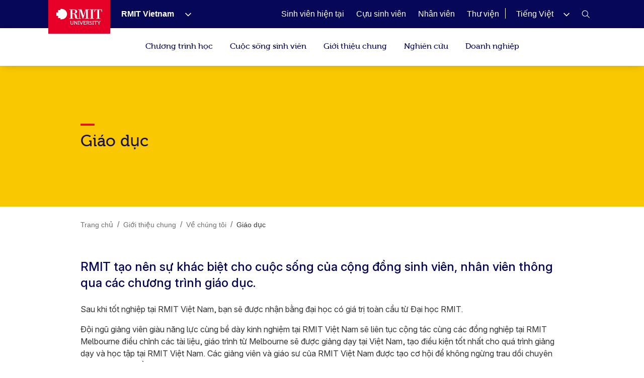

--- FILE ---
content_type: text/html;charset=utf-8
request_url: https://www.rmit.edu.vn/vi/gioi-thieu-chung/ve-chung-toi/giao-duc
body_size: 27675
content:
<!DOCTYPE HTML>
<html lang="vi-VN">

    <head>
        
    <script type="text/javascript" src="/ruxitagentjs_ICANVfru_10327251022105625.js" data-dtconfig="rid=RID_-298903109|rpid=-1283391516|domain=rmit.edu.vn|reportUrl=https://bf37093awt.bf.dynatrace.com/bf|app=25233a8a657b586d|agentId=b75bf9d3d08950f1|cors=1|owasp=1|featureHash=ICANVfru|rdnt=1|uxrgce=1|cuc=gdlxaxje|mel=100000|dpvc=1|lastModification=1766058811065|tp=500,50,0|srbbv=2|agentUri=/ruxitagentjs_ICANVfru_10327251022105625.js"></script><script type="text/javascript" src="/ruxitagentjs_ICANVfru_10327251022105625.js" data-dtconfig="app=25233a8a657b586d|agentId=ecffbba4fc6b40d5|cors=1|owasp=1|featureHash=ICANVfru|rdnt=1|uxrgce=1|cuc=gdlxaxje|mel=100000|dpvc=1|lastModification=1766058811065|tp=500,50,0|srbbv=2|agentUri=/ruxitagentjs_ICANVfru_10327251022105625.js|reportUrl=https://bf37093awt.bf.dynatrace.com/bf|rid=RID_1811969102|rpid=1282718391|domain=rmit.edu.vn"></script><script>
var digitalData={
       page:{  
         pageInfo:{  
          pageId:{ 
             pageName:"rmitvn:vi:gioi thieu chung:ve chung toi:giao duc",
             url:"https://www.rmit.edu.vn/vi/gioi-thieu-chung/ve-chung-toi/giao-duc"
          },
            category:{  
            primaryCategory:"rmitvn",
            subCategoryL1:"vi",
            subCategoryL2:"gioi thieu chung",
            subCategoryL3:"ve chung toi",
            subCategoryL4:"giao duc",
            subCategoryL5:"",
            subCategoryL6:"",
            subCategoryL7:""
},
attributes:{  
language:"vi",
contentType:"null"
},
programInfo:{  
programType:"",
programName:"",
programCode:"",
programPageType:"",
programQualification:"",
programLevel:"",
programInterest:"",
programSchool:"",
programCollege:""
},
cbsformregistration:{  
offerid :"",
courseid:""
},
campaign:{
intCampaignInfo:{
campaignGenricInfo:""
},
featuredContent:{   
genericInfo:""
},
extCampaignInfo:{
heroInfo:""
},
standardBanner:{
standardBannerInfo:""
},
fullwidthBanner:{
fullwidthBannerInfo:""
},
}
}
},
user:{  
userInfo:{ 
userId:"anonymous",
userType:"unknown",
registration:"unknown"
      }}};
 </script>


        
            



<script>
    (function (b, d, f) {
        if (-1 !== b.location.href.indexOf("adobe_authoring_enabled")) {
            return;
        }
        (function (a, c, d) {
            if (a) {
                var e = b.createElement("style");
                e.id = c;
                e.innerHTML = d;
                a.appendChild(e);
            }
        })(b.getElementsByTagName("head")[0], "alloy-prehiding", d);
        setTimeout(function () {
            var a = b.getElementsByTagName("head")[0];
            if (a) {
                var c = b.getElementById("alloy-prehiding");
                c && a.removeChild(c);
            }
        }, f);
    })(document, "body {opacity: 0 !important}", 3e3);
</script>

<script async src="//assets.adobedtm.com/launch-EN5a041183e1344171bc48edbb86b1cc16.min.js"></script>

        
        
    <link href="https://www.rmit.edu.vn/vi/gioi-thieu-chung/ve-chung-toi/giao-duc" rel="canonical"/>
    
    <link href="https://www.rmit.edu.vn/vi/gioi-thieu-chung/ve-chung-toi/giao-duc" hreflang="vi" rel="alternate"/>
    <meta charset="UTF-8"/>
    <meta content="width=device-width, initial-scale=1" name="viewport"/>

    
       
       <title>Giáo dục - RMIT University</title>
    
    

    
        
            <meta content="Giáo dục" name="title"/>
        
            <meta content="RMIT tạo nên sự khác biệt cho cuộc sống của cộng đồng sinh viên, nhân viên thông qua các chương trình giáo dục." name="description"/>
        
            <meta content="vi" name="language"/>
        
            <meta content="Summary" name="twitter:card"/>
        
            <meta content="Giáo dục" name="twitter:title"/>
        
            <meta content="RMIT tạo nên sự khác biệt cho cuộc sống của cộng đồng sinh viên, nhân viên thông qua các chương trình giáo dục." name="twitter:description"/>
        
            
        
            <meta content="standard" name="template"/>
        
            <meta content="VN" name="country"/>
        
            
        
        
            <meta class="elastic" content="RMIT tạo nên sự khác biệt cho cuộc sống của cộng đồng sinh viên, nhân viên thông qua các chương trình giáo dục." name="description"/>
        
            <meta class="elastic" content="standard" name="template"/>
        
            <meta class="elastic" content="VN" name="country"/>
        
            
        
            
        
            
        
            
        

        <meta content="Giáo dục" property="og:title"/>
<meta content="Article" property="og:type"/>
<meta property="og:image"/>
<meta content="https://www.rmit.edu.vn/vi/gioi-thieu-chung/ve-chung-toi/giao-duc" property="og:url"/>
<meta content="RMIT tạo nên sự khác biệt cho cuộc sống của cộng đồng sinh viên, nhân viên thông qua các chương trình giáo dục." property="og:description"/>

    


    

    
        
    
    <!-- Meta data admin tags end-->

        
    
    
    
<link rel="stylesheet" href="/etc.clientlibs/rmit/clientlibs/clientlib-base.min.css" type="text/css">



    




    <!--  Added to test GTM script -->
    

    <script>
        (function(w, d, s, l, i) {
            w[l] = w[l] || [];
            w[l].push({
                'gtm.start' : new Date().getTime(),
                event : 'gtm.js'
            });
            var f = d.getElementsByTagName(s)[0], j = d.createElement(s), dl = l != 'dataLayer' ? '&l='
                    + l
                    : '';
            j.async = true;
            j.src = 'https://www.googletagmanager.com/gtm.js?id=' + i + dl;
            ;
            f.parentNode.insertBefore(j, f);
        })(window, document, 'script', 'dataLayer',
                'GTM-5DJRNQ');
    </script>

    <!--  End -->
    
    
    

    

    
    
<link rel="stylesheet" href="/etc.clientlibs/rmit/clientlibs/clientlib-webpack.min.css" type="text/css">



    

    <!--/* Load uservalidation script before page load */ -->
    
    <link href="/etc.clientlibs/rmit/clientlibs/clientlib-site/resources/favicon.png" rel="icon" type="image/x-icon"/>
    <link href="/etc.clientlibs/rmit/clientlibs/clientlib-site/resources/favicon.png" rel="shortcut icon" type="image/x-icon"/>

    
    

    </head>
    <body data-cmp-data-layer-enabled class="mtGridroot page basicpage vi">
    

    <noscript>
        <iframe height="0" src="https://www.googletagmanager.com/ns.html?id=GTM-5DJRNQ" style="display: none; visibility: hidden" title="GTM body script" width="0"></iframe>
    </noscript>

    <h1 style="font-size:0;width:1px;height:1px;display:inline-block;overflow:hidden;position:absolute !important;
            border:0 !important;padding:0 !important;margin:0 !important;clip:rect(1px,1px,1px,1px)">
        Giáo dục</h1>
    
    
        
            <div class="root">
    <section>
        
            <div>


    
    
        <div class="xfpage page basicpage">

    



<div class="xf-content-height">
    


<div class="aem-Grid aem-Grid--12 aem-Grid--default--12 ">
    
    <div class="top-nav aem-GridColumn aem-GridColumn--default--12">
    
    <!-- Desktop Wrapper Starts -->
    <section aria-label="Global" class="top-nav__wrapper full-width hidden-xs hidden-sm" data-restrict-query-pattern="[\[\]{};&lt;>#]" data-user-detail-api-url="/api/users/user-detail.json" data-elastic-exclude>
        <div class="topnav-skipsection">
            <a class="topnav-skiplink" href="#topnav_skipcontent" tabindex="1" title="Skip to content">SKIP TO
                CONTENT</a>
        </div>
        <div class="top-nav__container aem-Grid">
            <div class="topnav-logosection">
                
                    <a aria-label="Royal Melbourne Institute of Technology University Logo" class="rmit-logo" href="/vi">
                        <span class="no-focus" tabindex="-1"><svg width="469px" height="163px" viewBox="0 0 469 163" version="1.1" xmlns="https://www.w3.org/2000/svg" xmlns:xlink="https://www.w3.org/1999/xlink">
  
 <defs>
  <polygon id="path-1" points="0.3133 0.8953 24.8973 0.8953 24.8973 40 0.3133 40"></polygon>
 </defs>
 <g id="Style" stroke="none" stroke-width="1" fill="none" fill-rule="evenodd">
  <g id="Logo/Primary-Monochrome">
   <g id="Group-2" transform="translate(0.000000, -0.000100)">
    <path d="M55.843,4.33431069e-13 L41.59,4.33431069e-13 L41.59,11.569 L17.848,11.569 L17.848,35.683 L6.39488462e-14,35.683 L6.39488462e-14,71.352 L18.074,71.352 L18.074,94.825 L41.59,94.825 L41.59,106.79 L54.143,106.79 C83.468,106.79 109.36,83.157 109.36,53.518 C109.36,24.184 85.195,4.33431069e-13 55.843,4.33431069e-13" id="Fill-1" fill="#E60028"></path>
    <g id="Group" transform="translate(132.772300, 5.628700)">
     <polygon id="Fill-4" fill="#FFFFFF" points="209.8149 4.6326 222.1609 4.6326 222.1609 91.0606 209.8149 91.0606 209.8149 95.5226 252.7559 95.5226 252.7559 91.0606 240.4049 91.0606 240.4049 4.6326 252.7559 4.6326 252.7559 0.0706 209.8149 0.0706"></polygon> <path d="M334.4535,0.0754 L258.0095,0.0754 L256.4555,25.2014 L260.9695,25.2014 C263.5725,6.9674 267.0135,2.6694 287.1215,3.6854 L287.1215,91.0644 L273.9745,91.0644 L273.9745,95.5274 L318.5675,95.5274 L318.5675,91.0644 L305.4125,91.0644 L305.4125,3.6854 C325.5615,2.6694 328.9705,6.9674 331.5495,25.2014 L335.9745,25.2014 L334.4535,0.0754 Z" id="Fill-6" fill="#FFFFFF"></path> <path d="M30.661,40.927 L30.661,4.538 L43.106,4.538 C55.767,4.538 60.465,7.762 60.465,23.704 C60.465,36.54 55.217,40.927 42.395,40.927 L30.661,40.927 Z M171.091,6.039 L171.091,90.919 L158.797,90.919 L158.797,95.367 L201.686,95.367 L201.686,90.919 L189.321,90.919 L189.321,4.538 L201.686,4.538 L201.686,0 L166.427,0 L145.744,65.252 L125.801,0 L90.735,0 L90.735,4.538 L103.025,4.538 L103.025,90.919 L89.733,90.919 C77.358,91.14 77.137,80.662 77.212,78.479 C77.358,55.24 72.218,46.796 49.916,43.351 L49.916,43.036 C63.209,41.633 80.168,37.872 80.168,21.756 C80.168,1.888 61.637,0 46.034,0 L-1.56319402e-13,0 L-1.56319402e-13,4.538 L12.365,4.538 L12.365,90.919 L-1.56319402e-13,90.919 L-1.56319402e-13,95.456 L42.951,95.456 L42.951,90.919 L30.661,90.919 L30.661,45.389 C38.55,45.069 47.479,47.017 51.47,50.557 C55.217,53.682 57.175,63.464 57.175,75.273 C57.175,89.827 64.772,95.367 79.208,95.367 L120.543,95.367 L120.543,90.919 L108.508,90.919 L108.508,6.039 L108.805,6.039 L137.211,95.367 L142.054,95.367 L170.607,6.039 L171.091,6.039 Z" id="Fill-8" fill="#FFFFFF"></path> <path d="M35.7348,121.7307 L35.7348,142.6197 C35.7348,148.3437 32.1388,151.6897 26.6978,151.6897 C21.2708,151.6897 17.6608,148.3437 17.6608,142.6197 L17.6608,121.7307 C17.6608,119.3067 16.6578,118.2857 14.2108,118.2857 L8.8438,118.2857 L8.8438,122.9207 L11.1418,122.9207 C11.8808,122.9207 12.3278,123.3027 12.3278,124.0847 L12.3278,142.8647 C12.3278,151.0827 18.1028,156.7827 26.7398,156.7827 C35.3958,156.7827 41.1338,151.0827 41.1338,142.8647 L41.1338,124.0847 C41.1338,123.3027 41.5438,122.9207 42.3198,122.9207 L44.5888,122.9207 L44.5888,118.2857 L39.2468,118.2857 C36.8458,118.2857 35.7348,119.3067 35.7348,121.7307" id="Fill-10" fill="#FFFFFF"></path> <path d="M76.5058,121.7307 L76.5058,142.2287 C76.5058,144.4317 76.8018,147.3967 76.8018,147.3967 L76.7268,147.3967 C76.7268,147.3967 74.9478,144.2617 73.5458,142.2287 L56.7888,118.2857 L51.8608,118.2857 L51.8608,150.2877 C51.8608,151.0827 51.4648,151.5437 50.6888,151.5437 L48.4158,151.5437 L48.4158,156.0817 L53.8048,156.0817 C56.2528,156.0817 57.2498,155.0597 57.2498,152.6357 L57.2498,132.1367 C57.2498,130.0997 56.9538,127.0587 56.9538,127.0587 L57.0288,127.0587 C57.0288,127.0587 58.7278,130.0997 60.1358,132.1367 L77.0238,156.0817 L81.8158,156.0817 L81.8158,124.0847 C81.8158,123.3027 82.2108,122.9207 82.9868,122.9207 L85.2608,122.9207 L85.2608,118.2857 L79.9428,118.2857 C77.4278,118.2857 76.5058,119.3057 76.5058,121.7307" id="Fill-12" fill="#FFFFFF"></path> <polygon id="Fill-14" fill="#FFFFFF" points="90.0243 122.9211 93.7333 122.9211 93.7333 151.5441 90.0243 151.5441 90.0243 156.0811 102.4743 156.0811 102.4743 151.5441 98.8123 151.5441 98.8123 122.9211 102.4743 122.9211 102.4743 118.2851 90.0243 118.2851"></polygon> <path d="M132.8285,121.4153 L124.5355,144.6573 C123.8345,146.7673 123.1325,149.8963 123.1325,149.8963 L122.9815,149.8963 C122.9815,149.8963 122.2805,146.7673 121.5795,144.6573 L113.2435,121.4153 C112.4155,118.9113 111.4695,118.2853 108.8055,118.2853 L105.7975,118.2853 L105.7975,122.9213 L106.5365,122.9213 C107.4865,122.9213 108.0235,123.1433 108.3625,124.0843 L120.2475,156.0813 L125.8765,156.0813 L137.7625,124.0843 C138.0675,123.1433 138.5755,122.9213 139.5555,122.9213 L140.3125,122.9213 L140.3125,118.2853 L137.2815,118.2853 C134.6315,118.2853 133.7615,118.9113 132.8285,121.4153" id="Fill-16" fill="#FFFFFF"></path> <path d="M165.6166,150.2873 C165.6166,151.0823 165.2216,151.5443 164.4356,151.5443 L153.4116,151.5443 C152.7106,151.5443 152.2396,151.0823 152.2396,150.2873 L152.2396,139.3443 L165.4706,139.3443 L165.4706,134.7303 L152.2396,134.7303 L152.2396,122.9213 L163.0286,122.9213 C163.7296,122.9213 164.2096,123.3033 164.2096,124.0843 L164.2096,126.5083 L169.0576,126.5083 L169.0576,121.7303 C169.0576,119.3073 168.0416,118.2853 165.6166,118.2853 L143.3956,118.2853 L143.3956,122.9213 L146.8796,122.9213 L146.8796,152.6363 C146.8796,155.0593 147.9326,156.0813 150.2816,156.0813 L167.0956,156.0813 C169.5376,156.0813 170.5356,155.0593 170.5356,152.6363 L170.5356,147.9523 L165.6166,147.9523 L165.6166,150.2873 Z" id="Fill-18" fill="#FFFFFF"></path> <path d="M190.018,136.4582 L183.056,136.4582 L183.056,122.9212 L190.135,122.9212 C194.131,122.9212 196.523,125.4162 196.523,129.5672 C196.523,133.7892 194.131,136.4582 190.018,136.4582 M201.404,150.2872 L196.829,141.2172 C196.203,139.9702 195.276,139.4892 195.276,139.4892 L195.276,139.4142 C197.93,138.7882 202.077,135.6582 202.077,129.3972 C202.077,122.4412 197.393,118.2852 190.729,118.2852 L174.254,118.2852 L174.254,122.9212 L177.747,122.9212 L177.747,156.0812 L183.056,156.0812 L183.056,141.0662 L187.985,141.0662 C190.093,141.0662 190.804,141.3022 191.741,143.1042 L196.904,153.2622 C198.17,155.6862 199.172,156.0812 202.152,156.0812 L204.792,156.0812 L204.792,151.5442 L204.086,151.5442 C202.769,151.5442 201.908,151.3932 201.404,150.2872" id="Fill-20" fill="#FFFFFF"></path>
     <g id="Group-24" transform="translate(207.227700, 116.787400)">
      <mask id="mask-2" fill="white">
       <use xlink:href="#path-1"></use>
      </mask>
      <g id="Clip-23"></g> <path d="M6.6633,10.8173 C6.6633,8.0033 9.2333,5.7433 13.3053,5.7433 C16.2663,5.7433 19.0853,7.1503 19.0853,9.1653 L19.0853,10.9773 L24.0643,10.9773 L24.0643,7.8523 C24.0643,2.6833 17.3013,0.8953 13.3053,0.8953 C6.1923,0.8953 1.1753,5.3293 1.1753,10.9773 C1.1753,22.7963 19.4613,21.5403 19.4613,29.4473 C19.4613,32.9633 16.5103,35.0773 12.9943,35.0773 C7.3643,35.0773 3.5283,30.5393 3.5283,30.5393 L0.3133,34.2993 C0.3133,34.2993 4.8603,40.0003 12.8623,40.0003 C20.3473,40.0003 24.8973,35.0023 24.8973,29.2023 C24.8973,16.7623 6.6633,18.4803 6.6633,10.8173" id="Fill-22" fill="#FFFFFF" mask="url(#mask-2)"></path>
     </g>
     <polygon id="Fill-25" fill="#FFFFFF" points="236.9555 122.9211 240.6445 122.9211 240.6445 151.5441 236.9555 151.5441 236.9555 156.0811 249.4425 156.0811 249.4425 151.5441 245.7245 151.5441 245.7245 122.9211 249.4425 122.9211 249.4425 118.2851 236.9555 118.2851"></polygon> <path d="M282.2026,118.2854 L256.1266,118.2854 C253.7216,118.2854 252.9206,119.0854 252.9206,121.5094 L252.9206,126.5084 L257.6796,126.5084 L257.6796,124.0844 C257.6796,123.3034 258.1216,122.9214 258.8606,122.9214 L266.4586,122.9214 L266.4586,156.0814 L271.8666,156.0814 L271.8666,122.9214 L279.4586,122.9214 C280.1596,122.9214 280.6016,123.3034 280.6016,124.0844 L280.6016,126.5084 L285.3796,126.5084 L285.3796,121.5094 C285.3796,119.0854 284.5696,118.2854 282.2026,118.2854" id="Fill-27" fill="#FFFFFF"></path> <path d="M311.3569,121.1936 L305.6379,130.7296 C304.4049,132.8436 303.3829,134.9526 303.3829,134.9526 L303.2329,134.9526 C303.2329,134.9526 302.1979,132.8436 300.9789,130.7296 L295.2309,121.1936 C293.7529,118.6896 292.7179,118.2856 290.1669,118.2856 L287.6629,118.2856 L287.6629,122.9216 L288.7539,122.9216 C289.8709,122.9216 290.3499,123.1426 291.0139,124.2536 L300.6439,139.5846 L300.6439,156.0866 L305.9769,156.0866 L305.9769,139.5846 L315.5129,124.2536 C316.2139,123.1426 316.7519,122.9216 317.8669,122.9216 L318.8699,122.9216 L318.8699,118.2856 L316.4599,118.2856 C313.9369,118.2856 312.8639,118.6896 311.3569,121.1936" id="Fill-29" fill="#FFFFFF"></path>
    </g>
   </g>
  </g>
 </g>
</svg></span>
                    </a>
                
            </div>
            <nav class="topnav-links aem-Grid" role="navigation">
                <ul class="row topnav-list">
                    
                        <li class="default  has-submenu-items" data-link="main">
                            <div class="top-nav-link--wpr">
                                <a aria-label="RMIT Vietnam" class="decoration topnav-mainlinks" data-analytics-type="topnavlink" data-analytics-value="RMIT Vietnam" href="/vi">
                           <span tabindex="-1">
                           <span class="top-nav-link">RMIT Vietnam</span>
                        </span>
                                </a>
                                
                                    <button aria-label="Show submenu for RMIT Vietnam" class="toggle-dropdown">
							<span class="no-focus" tabindex="-1">
                              <svg aria-hidden="true" height="8px" version="1.1" viewBox="0 0 12 8" width="12px" xmlns="https://www.w3.org/2000/svg" xmlns:xlink="https://www.w3.org/1999/xlink">
                                 <g fill="none" fill-rule="evenodd" stroke="none" stroke-width="1">
                                    <g fill="#ffffff" fill-rule="nonzero" transform="translate(-973.000000, -1962.000000)">
                                       <g transform="translate(681.000000, 1747.000000)">
                                             <g transform="translate(0.000000, 192.000000)">
                                                <g>
                                                   <g transform="translate(292.000000, 21.000000)">
                                                         <polygon points="3.531 3.77475828e-15 2.46975 1.06125 7.40925 6 2.46975 10.9395 3.531 12 9.53025 6.00075" transform="translate(6.000000, 6.000000) rotate(-270.000000) translate(-6.000000, -6.000000) "></polygon>
                                                   </g>
                                                </g>
                                             </g>
                                       </g>
                                    </g>
                                 </g>
                              </svg>
                           </span>

                                    </button>


                                
                            </div>
                            <div class="topnav-sublinks">
                                <ul class="topnav-sublist">
                                    
                                        
                                            <li><a aria-label="RMIT Australia" class="decoration" data-analytics-type="topnavlink" data-analytics-value="RMIT Vietnam:RMIT Australia" href="https://www.rmit.edu.au"><span tabindex="-1">RMIT Australia</span></a>
                                            </li>
                                        
                                        <span class="topnav-border"></span>
                                    
                                
                                    
                                        
                                            <li><a aria-label="RMIT Europe" class="decoration" data-analytics-type="topnavlink" data-analytics-value="RMIT Vietnam:RMIT Europe" href="https://www.rmit.eu"><span tabindex="-1">RMIT Europe</span></a>
                                            </li>
                                        
                                        <span class="topnav-border"></span>
                                    
                                </ul>
                            </div>
                        </li>
                    
                        <li class=" " data-link="main">
                            <div class="top-nav-link--wpr">
                                <a aria-label="Sinh viên hiện tại" class="decoration topnav-mainlinks" data-analytics-type="topnavlink" data-analytics-value="Sinh viên hiện tại" href="/students">
                           <span tabindex="-1">
                           <span class="top-nav-link">Sinh viên hiện tại</span>
                        </span>
                                </a>
                                
                            </div>
                            
                        </li>
                    
                        <li class=" " data-link="main">
                            <div class="top-nav-link--wpr">
                                <a aria-label="Cựu sinh viên" class="decoration topnav-mainlinks" data-analytics-type="topnavlink" data-analytics-value="Cựu sinh viên" href="/vi/cuu-sinh-vien">
                           <span tabindex="-1">
                           <span class="top-nav-link">Cựu sinh viên</span>
                        </span>
                                </a>
                                
                            </div>
                            
                        </li>
                    
                        <li class=" " data-link="main">
                            <div class="top-nav-link--wpr">
                                <a aria-label="Nhân viên" class="decoration topnav-mainlinks" data-analytics-type="topnavlink" data-analytics-value="Nhân viên" href="/vnstaff">
                           <span tabindex="-1">
                           <span class="top-nav-link">Nhân viên</span>
                        </span>
                                </a>
                                
                            </div>
                            
                        </li>
                    
                        <li class=" " data-link="main">
                            <div class="top-nav-link--wpr">
                                <a aria-label="Thư viện" class="decoration topnav-mainlinks" data-analytics-type="topnavlink" data-analytics-value="Thư viện" href="/libraryvn">
                           <span tabindex="-1">
                           <span class="top-nav-link">Thư viện</span>
                        </span>
                                </a>
                                
                            </div>
                            
                        </li>
                    

                    

                        <li class="has-submenu-items lang-selector">

                            <div class="top-nav-link--wpr">
                                <a aria-expanded="false" aria-label="Show submenu for Tiếng Việt" class="topnav-mainlinks toggle-dropdown" href="#" role="button">
                           <span aria-hidden="true" tabindex="-1">
                           <span class="top-nav-link">Tiếng Việt


                              <svg aria-hidden="true" height="8px" version="1.1" viewBox="0 0 12 8" width="12px" xmlns="https://www.w3.org/2000/svg" xmlns:xlink="https://www.w3.org/1999/xlink">
                                 <g fill="none" fill-rule="evenodd" id="Component" stroke="none" stroke-width="1">
                                    <g fill="#ffffff" fill-rule="nonzero" transform="translate(-973.000000, -1962.000000)">
                                       <g transform="translate(681.000000, 1747.000000)">
                                             <g transform="translate(0.000000, 192.000000)">
                                                <g>
                                                   <g transform="translate(292.000000, 21.000000)">
                                                         <polygon points="3.531 3.77475828e-15 2.46975 1.06125 7.40925 6 2.46975 10.9395 3.531 12 9.53025 6.00075" transform="translate(6.000000, 6.000000) rotate(-270.000000) translate(-6.000000, -6.000000) "></polygon>
                                                   </g>
                                                </g>
                                             </g>
                                       </g>
                                    </g>
                                 </g>
                              </svg>
							 </span>

                     </span>
                                </a>
                            </div>
                            <div class="topnav-sublinks">
                                <ul class="topnav-sublist">
                                    
                                        <li><a aria-label="English" class="decoration" href="/about-us/who-we-are/our-education"><span tabindex="-1">English</span></a>
                                        </li>
                                    
                                </ul>
                            </div>
                        </li>
                    

                    

                </ul>
            </nav>
            
                <div class="topnav-searchsection">
                    
                    <a aria-label="RMIT General Search" class="topnav-search-main decoration" data-analytics-type="topnavsearchicon" href="javascript:void(0);" role="button">
                     <span aria-hidden="true" class="no-focus" tabindex="-1">
						<svg height="16px" version="1.1" viewBox="0 0 16 16" width="16px" xmlns="http://www.w3.org/2000/svg" xmlns:xlink="http://www.w3.org/1999/xlink">
							<g fill="none" fill-rule="evenodd" id="Program-page" stroke="none" stroke-width="1">
								<g fill="#FFFFFF" fill-rule="nonzero" id="64-Nav---desktop" transform="translate(-1308.000000, -81.000000)">
									<g id="Icon-White" transform="translate(1217.000000, 69.000000)">
										<g id="W-line-search" transform="translate(91.659257, 12.659257)">
											<path d="M15.3407427,14.5102665 L10.7693141,10.0074093 C12.8626398,7.50640251 12.6163035,3.80073337 10.2103485,1.59881867 C7.80439348,-0.60309603 4.09145473,-0.520930284 1.78526222,1.78526222 C-0.520930284,4.09145473 -0.60309603,7.80439348 1.59881867,10.2103485 C3.80073337,12.6163035 7.50640251,12.8626398 10.0074093,10.7693141 L14.5788379,15.2645522 L15.3407427,14.5102665 Z M6.19788552,11.1197903 C3.4501374,11.1197903 1.22264743,8.89230032 1.22264743,6.14455219 C1.22264743,3.39680406 3.4501374,1.1693141 6.19788552,1.1693141 C8.94563365,1.1693141 11.1731236,3.39680406 11.1731236,6.14455219 C11.1711487,7.4727257 10.639005,8.7451477 9.69484988,9.67928901 C8.75069481,10.6134303 7.47267126,11.1319768 6.14455219,11.1197903 L6.19788552,11.1197903 Z"></path>
										</g>
									</g>
								</g>
							</g>
						</svg>
                     </span>
                    </a>

                    <div class="topnav-search-close" id="topnav-search-close-btn" style="display: none;">
                        <a aria-label="Close RMIT General Search" class="topnav-search-close-link" href="javascript:void(0);" role="button">
                        <span aria-hidden="true" class="topnav-search-closebtn" tabindex="-1">
                           <svg height="12px" viewBox="0 0 32 32" width="12px" xmlns="https://www.w3.org/2000/svg"><g data-name="Layer 2" id="Layer_2"><g data-name="Layer 1" id="Layer_1-2"><polygon points="32 2.91 29.09 0 16 13.09 2.91 0 0 2.91 13.09 16 0 29.09 2.91 32 16 18.91 29.09 32 32 29.09 18.91 16 32 2.91" style="fill:#E60028;fill-rule:evenodd"></polygon></g></g></svg>
                        </span>
                        </a>
                    </div>
                </div>
            
        </div>
    </section>
    <!-- Desktop Wrapper Ends -->
    <!-- Search Starts -->
    <div class="top-nav__search full-width hidden-xs hidden-sm">
        <div class="topnav-searchsection aem-Grid">
            <div class="col-md-12 col-lg-12 topnav-searchbox-sectioncontainer">
                <div class="topnav-searchbox-section">
                    <label class="accessibililty-sr-only-label" for="topnav-search-value">
                        <span aria-hidden="true">Search field</span>
                    </label>
                    <input class="topnav-searchbox-text" id="topnav-search-value" name="search" placeholder="Bạn đang tìm gì? (Gõ tiếng Việt không dấu)" title="Global Search" type="text" value=""/>

                </div>
                <div class="topnav-searchbox-iconsection btn_Wrap_Primary">
                    
                        <a aria-label="Submit RMIT General Search" class="rmit_btnCta rmit_primaryBtn topnav-searchbox-icon" data-analytics-type="topnavsearchclick" data-analytics-value="" href="/vi/search" role="button">
                        <span tabindex="-1">Tìm kiếm
                           <span aria-hidden="true" class="topnav-searchbox-icon--wpr">
                              <svg height="12px" version="1.1" viewBox="0 0 16 16" width="12px" xmlns="https://www.w3.org/2000/svg" xmlns:xlink="https://www.w3.org/1999/xlink">
                                 <defs>
                                    <path d="M6.5,0 C10.0898509,0 13,2.91014913 13,6.5 C13,7.89778735 12.5587907,9.19252474 11.8080419,10.2525424 L16,14.4444444 L14.4444444,16 L10.2525424,11.8080419 C9.19252474,12.5587907 7.89778735,13 6.5,13 C2.91014913,13 0,10.0898509 0,6.5 C0,2.91014913 2.91014913,0 6.5,0 Z M6.5,2.16666667 C4.10676608,2.16666667 2.16666667,4.10676608 2.16666667,6.5 C2.16666667,8.89323392 4.10676608,10.8333333 6.5,10.8333333 C8.89323392,10.8333333 10.8333333,8.89323392 10.8333333,6.5 C10.8333333,4.10676608 8.89323392,2.16666667 6.5,2.16666667 Z" id="path-11234"></path>
                                 </defs>
                                 <g fill="none" fill-rule="evenodd" stroke="none" stroke-width="1">
                                    <g transform="translate(-1258.000000, -945.000000)">
                                       <g transform="translate(150.000000, 913.000000)">
                                             <g transform="translate(1108.000000, 32.000000)">

                                                <use fill="#ffffff" fill-rule="nonzero" xlink:href="#path-11234"></use>
                                             </g>
                                       </g>
                                    </g>
                                 </g>
                           </svg>
                           </span>
                        </span></a>
                    
                </div>
            </div>
        </div>
    </div>
    <!-- Search Ends -->
    <!-- Mobile Accordion Starts -->
    <section class="top-nav__accordion full-width visible-xs visible-sm" data-restrict-query-pattern="[\[\]{};&lt;>#]" data-elastic-exclude>
        <!-- Mobile Header Starts -->
        <div class="col-xs-12 col-sm-12 topnav-mobi-header">
            <div class="topnav-mobi-logosection">
                
                    <a aria-label="Royal Melbourne Institute of Technology University Logo" href="/vi">
                     <span aria-hidden="true" class="no-focus" tabindex="-1">
                        <svg width="469px" height="163px" viewBox="0 0 469 163" version="1.1" xmlns="https://www.w3.org/2000/svg" xmlns:xlink="https://www.w3.org/1999/xlink">
  
 <defs>
  <polygon id="path-1" points="0.3133 0.8953 24.8973 0.8953 24.8973 40 0.3133 40"></polygon>
 </defs>
 <g id="Style" stroke="none" stroke-width="1" fill="none" fill-rule="evenodd">
  <g id="Logo/Primary-Monochrome">
   <g id="Group-2" transform="translate(0.000000, -0.000100)">
    <path d="M55.843,4.33431069e-13 L41.59,4.33431069e-13 L41.59,11.569 L17.848,11.569 L17.848,35.683 L6.39488462e-14,35.683 L6.39488462e-14,71.352 L18.074,71.352 L18.074,94.825 L41.59,94.825 L41.59,106.79 L54.143,106.79 C83.468,106.79 109.36,83.157 109.36,53.518 C109.36,24.184 85.195,4.33431069e-13 55.843,4.33431069e-13" id="Fill-1" fill="#E60028"></path>
    <g id="Group" transform="translate(132.772300, 5.628700)">
     <polygon id="Fill-4" fill="#FFFFFF" points="209.8149 4.6326 222.1609 4.6326 222.1609 91.0606 209.8149 91.0606 209.8149 95.5226 252.7559 95.5226 252.7559 91.0606 240.4049 91.0606 240.4049 4.6326 252.7559 4.6326 252.7559 0.0706 209.8149 0.0706"></polygon> <path d="M334.4535,0.0754 L258.0095,0.0754 L256.4555,25.2014 L260.9695,25.2014 C263.5725,6.9674 267.0135,2.6694 287.1215,3.6854 L287.1215,91.0644 L273.9745,91.0644 L273.9745,95.5274 L318.5675,95.5274 L318.5675,91.0644 L305.4125,91.0644 L305.4125,3.6854 C325.5615,2.6694 328.9705,6.9674 331.5495,25.2014 L335.9745,25.2014 L334.4535,0.0754 Z" id="Fill-6" fill="#FFFFFF"></path> <path d="M30.661,40.927 L30.661,4.538 L43.106,4.538 C55.767,4.538 60.465,7.762 60.465,23.704 C60.465,36.54 55.217,40.927 42.395,40.927 L30.661,40.927 Z M171.091,6.039 L171.091,90.919 L158.797,90.919 L158.797,95.367 L201.686,95.367 L201.686,90.919 L189.321,90.919 L189.321,4.538 L201.686,4.538 L201.686,0 L166.427,0 L145.744,65.252 L125.801,0 L90.735,0 L90.735,4.538 L103.025,4.538 L103.025,90.919 L89.733,90.919 C77.358,91.14 77.137,80.662 77.212,78.479 C77.358,55.24 72.218,46.796 49.916,43.351 L49.916,43.036 C63.209,41.633 80.168,37.872 80.168,21.756 C80.168,1.888 61.637,0 46.034,0 L-1.56319402e-13,0 L-1.56319402e-13,4.538 L12.365,4.538 L12.365,90.919 L-1.56319402e-13,90.919 L-1.56319402e-13,95.456 L42.951,95.456 L42.951,90.919 L30.661,90.919 L30.661,45.389 C38.55,45.069 47.479,47.017 51.47,50.557 C55.217,53.682 57.175,63.464 57.175,75.273 C57.175,89.827 64.772,95.367 79.208,95.367 L120.543,95.367 L120.543,90.919 L108.508,90.919 L108.508,6.039 L108.805,6.039 L137.211,95.367 L142.054,95.367 L170.607,6.039 L171.091,6.039 Z" id="Fill-8" fill="#FFFFFF"></path> <path d="M35.7348,121.7307 L35.7348,142.6197 C35.7348,148.3437 32.1388,151.6897 26.6978,151.6897 C21.2708,151.6897 17.6608,148.3437 17.6608,142.6197 L17.6608,121.7307 C17.6608,119.3067 16.6578,118.2857 14.2108,118.2857 L8.8438,118.2857 L8.8438,122.9207 L11.1418,122.9207 C11.8808,122.9207 12.3278,123.3027 12.3278,124.0847 L12.3278,142.8647 C12.3278,151.0827 18.1028,156.7827 26.7398,156.7827 C35.3958,156.7827 41.1338,151.0827 41.1338,142.8647 L41.1338,124.0847 C41.1338,123.3027 41.5438,122.9207 42.3198,122.9207 L44.5888,122.9207 L44.5888,118.2857 L39.2468,118.2857 C36.8458,118.2857 35.7348,119.3067 35.7348,121.7307" id="Fill-10" fill="#FFFFFF"></path> <path d="M76.5058,121.7307 L76.5058,142.2287 C76.5058,144.4317 76.8018,147.3967 76.8018,147.3967 L76.7268,147.3967 C76.7268,147.3967 74.9478,144.2617 73.5458,142.2287 L56.7888,118.2857 L51.8608,118.2857 L51.8608,150.2877 C51.8608,151.0827 51.4648,151.5437 50.6888,151.5437 L48.4158,151.5437 L48.4158,156.0817 L53.8048,156.0817 C56.2528,156.0817 57.2498,155.0597 57.2498,152.6357 L57.2498,132.1367 C57.2498,130.0997 56.9538,127.0587 56.9538,127.0587 L57.0288,127.0587 C57.0288,127.0587 58.7278,130.0997 60.1358,132.1367 L77.0238,156.0817 L81.8158,156.0817 L81.8158,124.0847 C81.8158,123.3027 82.2108,122.9207 82.9868,122.9207 L85.2608,122.9207 L85.2608,118.2857 L79.9428,118.2857 C77.4278,118.2857 76.5058,119.3057 76.5058,121.7307" id="Fill-12" fill="#FFFFFF"></path> <polygon id="Fill-14" fill="#FFFFFF" points="90.0243 122.9211 93.7333 122.9211 93.7333 151.5441 90.0243 151.5441 90.0243 156.0811 102.4743 156.0811 102.4743 151.5441 98.8123 151.5441 98.8123 122.9211 102.4743 122.9211 102.4743 118.2851 90.0243 118.2851"></polygon> <path d="M132.8285,121.4153 L124.5355,144.6573 C123.8345,146.7673 123.1325,149.8963 123.1325,149.8963 L122.9815,149.8963 C122.9815,149.8963 122.2805,146.7673 121.5795,144.6573 L113.2435,121.4153 C112.4155,118.9113 111.4695,118.2853 108.8055,118.2853 L105.7975,118.2853 L105.7975,122.9213 L106.5365,122.9213 C107.4865,122.9213 108.0235,123.1433 108.3625,124.0843 L120.2475,156.0813 L125.8765,156.0813 L137.7625,124.0843 C138.0675,123.1433 138.5755,122.9213 139.5555,122.9213 L140.3125,122.9213 L140.3125,118.2853 L137.2815,118.2853 C134.6315,118.2853 133.7615,118.9113 132.8285,121.4153" id="Fill-16" fill="#FFFFFF"></path> <path d="M165.6166,150.2873 C165.6166,151.0823 165.2216,151.5443 164.4356,151.5443 L153.4116,151.5443 C152.7106,151.5443 152.2396,151.0823 152.2396,150.2873 L152.2396,139.3443 L165.4706,139.3443 L165.4706,134.7303 L152.2396,134.7303 L152.2396,122.9213 L163.0286,122.9213 C163.7296,122.9213 164.2096,123.3033 164.2096,124.0843 L164.2096,126.5083 L169.0576,126.5083 L169.0576,121.7303 C169.0576,119.3073 168.0416,118.2853 165.6166,118.2853 L143.3956,118.2853 L143.3956,122.9213 L146.8796,122.9213 L146.8796,152.6363 C146.8796,155.0593 147.9326,156.0813 150.2816,156.0813 L167.0956,156.0813 C169.5376,156.0813 170.5356,155.0593 170.5356,152.6363 L170.5356,147.9523 L165.6166,147.9523 L165.6166,150.2873 Z" id="Fill-18" fill="#FFFFFF"></path> <path d="M190.018,136.4582 L183.056,136.4582 L183.056,122.9212 L190.135,122.9212 C194.131,122.9212 196.523,125.4162 196.523,129.5672 C196.523,133.7892 194.131,136.4582 190.018,136.4582 M201.404,150.2872 L196.829,141.2172 C196.203,139.9702 195.276,139.4892 195.276,139.4892 L195.276,139.4142 C197.93,138.7882 202.077,135.6582 202.077,129.3972 C202.077,122.4412 197.393,118.2852 190.729,118.2852 L174.254,118.2852 L174.254,122.9212 L177.747,122.9212 L177.747,156.0812 L183.056,156.0812 L183.056,141.0662 L187.985,141.0662 C190.093,141.0662 190.804,141.3022 191.741,143.1042 L196.904,153.2622 C198.17,155.6862 199.172,156.0812 202.152,156.0812 L204.792,156.0812 L204.792,151.5442 L204.086,151.5442 C202.769,151.5442 201.908,151.3932 201.404,150.2872" id="Fill-20" fill="#FFFFFF"></path>
     <g id="Group-24" transform="translate(207.227700, 116.787400)">
      <mask id="mask-2" fill="white">
       <use xlink:href="#path-1"></use>
      </mask>
      <g id="Clip-23"></g> <path d="M6.6633,10.8173 C6.6633,8.0033 9.2333,5.7433 13.3053,5.7433 C16.2663,5.7433 19.0853,7.1503 19.0853,9.1653 L19.0853,10.9773 L24.0643,10.9773 L24.0643,7.8523 C24.0643,2.6833 17.3013,0.8953 13.3053,0.8953 C6.1923,0.8953 1.1753,5.3293 1.1753,10.9773 C1.1753,22.7963 19.4613,21.5403 19.4613,29.4473 C19.4613,32.9633 16.5103,35.0773 12.9943,35.0773 C7.3643,35.0773 3.5283,30.5393 3.5283,30.5393 L0.3133,34.2993 C0.3133,34.2993 4.8603,40.0003 12.8623,40.0003 C20.3473,40.0003 24.8973,35.0023 24.8973,29.2023 C24.8973,16.7623 6.6633,18.4803 6.6633,10.8173" id="Fill-22" fill="#FFFFFF" mask="url(#mask-2)"></path>
     </g>
     <polygon id="Fill-25" fill="#FFFFFF" points="236.9555 122.9211 240.6445 122.9211 240.6445 151.5441 236.9555 151.5441 236.9555 156.0811 249.4425 156.0811 249.4425 151.5441 245.7245 151.5441 245.7245 122.9211 249.4425 122.9211 249.4425 118.2851 236.9555 118.2851"></polygon> <path d="M282.2026,118.2854 L256.1266,118.2854 C253.7216,118.2854 252.9206,119.0854 252.9206,121.5094 L252.9206,126.5084 L257.6796,126.5084 L257.6796,124.0844 C257.6796,123.3034 258.1216,122.9214 258.8606,122.9214 L266.4586,122.9214 L266.4586,156.0814 L271.8666,156.0814 L271.8666,122.9214 L279.4586,122.9214 C280.1596,122.9214 280.6016,123.3034 280.6016,124.0844 L280.6016,126.5084 L285.3796,126.5084 L285.3796,121.5094 C285.3796,119.0854 284.5696,118.2854 282.2026,118.2854" id="Fill-27" fill="#FFFFFF"></path> <path d="M311.3569,121.1936 L305.6379,130.7296 C304.4049,132.8436 303.3829,134.9526 303.3829,134.9526 L303.2329,134.9526 C303.2329,134.9526 302.1979,132.8436 300.9789,130.7296 L295.2309,121.1936 C293.7529,118.6896 292.7179,118.2856 290.1669,118.2856 L287.6629,118.2856 L287.6629,122.9216 L288.7539,122.9216 C289.8709,122.9216 290.3499,123.1426 291.0139,124.2536 L300.6439,139.5846 L300.6439,156.0866 L305.9769,156.0866 L305.9769,139.5846 L315.5129,124.2536 C316.2139,123.1426 316.7519,122.9216 317.8669,122.9216 L318.8699,122.9216 L318.8699,118.2856 L316.4599,118.2856 C313.9369,118.2856 312.8639,118.6896 311.3569,121.1936" id="Fill-29" fill="#FFFFFF"></path>
    </g>
   </g>
  </g>
 </g>
</svg>
                     </span>
                    </a>
                
            </div>
            <div class="topnav-mobi-iconssection">
                
                
                    <div class="topnav-mobi-lang--wpr">
                     <span class="topnav-mobi-lang">
                        <a aria-expanded="false" aria-label="Language selected Tiếng Việt" class="mob-default-lang" href="javascript:void(0);" role="button">
                           <span class="no-focus" tabindex="-1">
                              <span class="lang">Tiếng Việt</span>
                              <svg aria-hidden="true" height="8px" version="1.1" viewBox="0 0 12 8" width="12px" xmlns="https://www.w3.org/2000/svg" xmlns:xlink="https://www.w3.org/1999/xlink">
                                 <g fill="none" fill-rule="evenodd" stroke="none" stroke-width="1">
                                    <g fill="#ffffff" fill-rule="nonzero" transform="translate(-973.000000, -1962.000000)">
                                       <g transform="translate(681.000000, 1747.000000)">
                                             <g transform="translate(0.000000, 192.000000)">
                                                <g>
                                                   <g transform="translate(292.000000, 21.000000)">
                                                         <polygon points="3.531 3.77475828e-15 2.46975 1.06125 7.40925 6 2.46975 10.9395 3.531 12 9.53025 6.00075" transform="translate(6.000000, 6.000000) rotate(-270.000000) translate(-6.000000, -6.000000) "></polygon>
                                                   </g>
                                                </g>
                                             </g>
                                       </g>
                                    </g>
                                 </g>
                              </svg>
                           </span>
                        </a>


                        <ul>
                           
                              <li><a aria-label="select {listItems.linkLabel} language" href="/about-us/who-we-are/our-education">English</a> </li>
                           
                        </ul>
                     </span>
                    </div>
                
                
                
                
                  <span class="topnav-mobi-search"><a aria-label="RMIT General Search" class="topnav-mobi-searchicon" href="javascript:void(0);" role="button">
					  <span aria-hidden="false" class="no-focus" tabindex="-1">

						<svg height="16px" version="1.1" viewBox="0 0 16 16" width="16px" xmlns="http://www.w3.org/2000/svg" xmlns:xlink="http://www.w3.org/1999/xlink">
							<g fill="none" fill-rule="evenodd" id="Program-page" stroke="none" stroke-width="1">
								<g fill="#FFFFFF" fill-rule="nonzero" id="64-Nav---desktop" transform="translate(-1308.000000, -81.000000)">
									<g id="Icon-White" transform="translate(1217.000000, 69.000000)">
										<g id="W-line-search" transform="translate(91.659257, 12.659257)">
											<path d="M15.3407427,14.5102665 L10.7693141,10.0074093 C12.8626398,7.50640251 12.6163035,3.80073337 10.2103485,1.59881867 C7.80439348,-0.60309603 4.09145473,-0.520930284 1.78526222,1.78526222 C-0.520930284,4.09145473 -0.60309603,7.80439348 1.59881867,10.2103485 C3.80073337,12.6163035 7.50640251,12.8626398 10.0074093,10.7693141 L14.5788379,15.2645522 L15.3407427,14.5102665 Z M6.19788552,11.1197903 C3.4501374,11.1197903 1.22264743,8.89230032 1.22264743,6.14455219 C1.22264743,3.39680406 3.4501374,1.1693141 6.19788552,1.1693141 C8.94563365,1.1693141 11.1731236,3.39680406 11.1731236,6.14455219 C11.1711487,7.4727257 10.639005,8.7451477 9.69484988,9.67928901 C8.75069481,10.6134303 7.47267126,11.1319768 6.14455219,11.1197903 L6.19788552,11.1197903 Z"></path>
										</g>
									</g>
								</g>
							</g>
						</svg>
                  </span>
					  </a></span>
                
                <span class="topnav-mobi-close"><a aria-label="Close RMIT General Search" class="topnav-mobi-closeicon" data-analytics-type="mobinavlink" data-analytics-value="Hamburger close" href="javascript:void(0);" id="topnav-mobile-subnav-close-icon" role="button">

				   <span aria-hidden="true" class="no-focus" tabindex="-1">
				   <svg height="32px" viewBox="0 0 32 32" width="32px" xmlns="https://www.w3.org/2000/svg"><g data-name="Layer 2" id="Layer_2"><g data-name="Layer 1" id="Layer_1-2"><polygon points="32 2.91 29.09 0 16 13.09 2.91 0 0 2.91 13.09 16 0 29.09 2.91 32 16 18.91 29.09 32 32 29.09 18.91 16 32 2.91" style="fill:#fff;fill-rule:evenodd"/></g></g></svg>
            </span>
				   </a></span>
                <span class="topnav-mobi-bars"><a aria-label="RMIT Main Menu" class="topnav-mobi-barsicon" data-analytics-type="mobinavlink" data-analytics-value="Hamburger open" href="javascript:void(0);" role="button">


					  <span aria-hidden="false" class="no-focus" tabindex="-1">
					  <svg height="32px" viewBox="0 0 32 32" width="32px" xmlns="https://www.w3.org/2000/svg"><g data-name="Layer 2" id="Layer_2"><g data-name="Layer 1" id="Layer_1-2"><rect height="3.66" style="fill:#fff" width="32" y="21.94"/><rect height="3.66" style="fill:#fff" width="32" y="10.97"/><rect height="3.66" style="fill:#fff" width="32"/></g></g></svg>
               </span>
					  </a></span>
            </div>
        </div>
        <!-- Mobile Header Ends -->
        <!-- Mobile Search Starts -->
        <div class="col-xs-12 col-sm-12 topnav-mobi-subsearch">
            <span class="col-xs-10 col-sm-10 topnav-mobi-textsection">
               <label class="accessibililty-sr-only-label" for="topnav-mobi-searchvalue">
                  <span aria-hidden="true">Tìm kiếm</span>
               </label>

            <input class="topnav-mobi-searchtext" id="topnav-mobi-searchvalue" name="search" placeholder="Tìm kiếm" title="Global Search" type="text"/>
            </span> <span class="col-xs-2 col-sm-2 topnav-mobi-subsearchsection">
               <a aria-label="Submit RMIT General Search" class="topnav-mobi-selectsearchicon" href="/vi/search" role="button">
                  <span aria-hidden="true" class="no-focus" tabindex="-1">
                     <svg height="32px" viewBox="0 0 32 32" width="32px" xmlns="https://www.w3.org/2000/svg"><g data-name="Layer 2" id="Layer_2"><g data-name="Layer 1" id="Layer_1-2"><path d="M23.43,19.92l-.32-.31.24-.33a12.89,12.89,0,0,0,2-6.74A12.66,12.66,0,0,0,12.62,0,12.51,12.51,0,0,0,0,12.67,12.66,12.66,0,0,0,12.76,25.21a13,13,0,0,0,6.45-1.72l.34-.19.28.27L28.38,32c.51-.55,1.53-1.58,3.62-3.64ZM12.62,21.3a8.82,8.82,0,0,1-8.77-8.63,8.77,8.77,0,0,1,17.53,0A8.7,8.7,0,0,1,12.62,21.3Z" style="fill:#000054"/></g></g></svg>
                  </span>
			 </a>
            </span>
        </div>
        <!-- Mobile Search Ends -->
        <!-- Mobile Accordion Display Starts -->
        <div class="topnav-mobi-accordion">
            <!-- Mobile Accordion Content Starts -->
            <div class="topnav-mobi-accsection">
                
                    <div class="topnav-mobi-acclinkssection">
                        
                            <a aria-label="RMIT Vietnam" class="topnav-mobi-navlinks" data-analytics-type="topnavlink" data-analytics-value="RMIT Vietnam" href="/vi">
                                <span aria-hidden="true" class="no-focus" tabindex="-1">RMIT Vietnam</span></a>
                            
                                <a aria-label="RMIT Vietnam link list" class="topnav-mobi-acclinks topnav-toggle-arrow" href="javascript:void(0);" role="button">
                              <span aria-hidden="true" class="no-focus" tabindex="-1">
                                 <svg aria-hidden="true" height="8px" version="1.1" viewBox="0 0 12 8" width="12px" xmlns="https://www.w3.org/2000/svg" xmlns:xlink="https://www.w3.org/1999/xlink">
                                    <g fill="none" fill-rule="evenodd" stroke="none" stroke-width="1">
                                       <g fill="#ffffff" fill-rule="nonzero" transform="translate(-973.000000, -1962.000000)">
                                          <g transform="translate(681.000000, 1747.000000)">
                                                <g transform="translate(0.000000, 192.000000)">
                                                   <g>
                                                      <g transform="translate(292.000000, 21.000000)">
                                                            <polygon points="3.531 3.77475828e-15 2.46975 1.06125 7.40925 6 2.46975 10.9395 3.531 12 9.53025 6.00075" transform="translate(6.000000, 6.000000) rotate(-270.000000) translate(-6.000000, -6.000000) "></polygon>
                                                      </g>
                                                   </g>
                                                </g>
                                          </g>
                                       </g>
                                    </g>
                              </svg>
                              </span>
                                </a>
                            
                                
                            
                        
                    </div>
                    <div aria-hidden="true" class="topnav-mobi-sublinkssection">
                        <ul class="topnav-mobi-sublinks">
                            
                                
                                    <li><a aria-label="RMIT Australia" data-analytics-type="topnavlink" data-analytics-value="RMIT Vietnam:RMIT Australia" href="https://www.rmit.edu.au">
                                        <span aria-hidden="true" class="no-focus" tabindex="-1">RMIT Australia</span></a>
                                    </li>
                                
                            
                        
                            
                                
                                    <li><a aria-label="RMIT Europe" data-analytics-type="topnavlink" data-analytics-value="RMIT Vietnam:RMIT Europe" href="https://www.rmit.eu">
                                        <span aria-hidden="true" class="no-focus" tabindex="-1">RMIT Europe</span></a>
                                    </li>
                                
                            
                        </ul>
                    </div>
                
                    <div class="topnav-mobi-acclinkssection">
                        
                            <a aria-label="Sinh viên hiện tại" class="topnav-mobi-navlinks" data-analytics-type="topnavlink" data-analytics-value="Sinh viên hiện tại" href="/students">
                                <span aria-hidden="true" class="no-focus" tabindex="-1">Sinh viên hiện tại</span></a>
                            
                        
                    </div>
                    <div aria-hidden="true" class="topnav-mobi-sublinkssection">
                        
                    </div>
                
                    <div class="topnav-mobi-acclinkssection">
                        
                            <a aria-label="Cựu sinh viên" class="topnav-mobi-navlinks" data-analytics-type="topnavlink" data-analytics-value="Cựu sinh viên" href="/vi/cuu-sinh-vien">
                                <span aria-hidden="true" class="no-focus" tabindex="-1">Cựu sinh viên</span></a>
                            
                        
                    </div>
                    <div aria-hidden="true" class="topnav-mobi-sublinkssection">
                        
                    </div>
                
                    <div class="topnav-mobi-acclinkssection">
                        
                            <a aria-label="Nhân viên" class="topnav-mobi-navlinks" data-analytics-type="topnavlink" data-analytics-value="Nhân viên" href="/vnstaff">
                                <span aria-hidden="true" class="no-focus" tabindex="-1">Nhân viên</span></a>
                            
                        
                    </div>
                    <div aria-hidden="true" class="topnav-mobi-sublinkssection">
                        
                    </div>
                
                    <div class="topnav-mobi-acclinkssection">
                        
                            <a aria-label="Thư viện" class="topnav-mobi-navlinks" data-analytics-type="topnavlink" data-analytics-value="Thư viện" href="/libraryvn">
                                <span aria-hidden="true" class="no-focus" tabindex="-1">Thư viện</span></a>
                            
                        
                    </div>
                    <div aria-hidden="true" class="topnav-mobi-sublinkssection">
                        
                    </div>
                
            </div>
            <!-- Mobile Accordion Content Ends -->
        </div>
        <!-- Mobile Accordion Display Ends -->
    </section>
    <!-- Mobile Accordion Ends -->

</div>
<div class="primarynav aem-GridColumn aem-GridColumn--default--12">

    <div aria-label="Local" class="primary-nav full-width hidden-xs hidden-sm" role="navigation" data-elastic-exclude>
        <nav class="full-width">
            <div class="nav-wraper col-md-12">
                <div class="container">
                    <ul class="primary-navbar">

                        <li class="dropdown-menu-primary">
                            

                                <a class="dropdown-menu-primary__link font_museo500 " data-analytics-type="primarynavlink" data-analytics-value="Chương trình học" href="/vi/hoc-tap-tai-rmit">Chương trình học</a>

                            

                            <div class="dropdown-inside full-width">

                                <div class="aem-GridColumn aem-GridColumn--default--12">
                                    <ul class="dropdown-links  primary-nav__inside__container">
                                        

                                            <li class="col-md-3"><a data-analytics-type="primarynavlink" data-analytics-value="Chương trình học:Chương trình học theo lĩnh vực" href="/vi/hoc-tap-tai-rmit/chuong-trinh-hoc-theo-linh-vuc">
                                                <svg aria-hidden="true" class="primarynav-chevron" height="16px" version="1.1" viewBox="0 0 10 16" width="10px" xmlns="https://www.w3.org/2000/svg">
                                                    <title>arrow icon</title>
                                                    <g fill="inherit" fill-rule="evenodd" id="right_grey" stroke="none" stroke-width="1">
                                                        <polyline fill="inherit" id="Path-5" points="1.24909064 2.18491891e-13 -3.01980663e-13 1.16573261 4.51690744 5.48556959 -3.01980663e-13 9.80540657 1.24909064 11 7 5.5" transform="translate(3.500000, 5.500000) rotate(-360.000000) translate(-3.500000, -5.500000) "></polyline>
                                                    </g>
                                                </svg>
                                                <span>Chương trình học theo lĩnh vực</span></a></li>
                                        
                                    
                                        

                                            <li class="col-md-3"><a data-analytics-type="primarynavlink" data-analytics-value="Chương trình học:Chương trình cử nhân" href="/vi/hoc-tap-tai-rmit/chuong-trinh-cu-nhan">
                                                <svg aria-hidden="true" class="primarynav-chevron" height="16px" version="1.1" viewBox="0 0 10 16" width="10px" xmlns="https://www.w3.org/2000/svg">
                                                    <title>arrow icon</title>
                                                    <g fill="inherit" fill-rule="evenodd" id="right_grey" stroke="none" stroke-width="1">
                                                        <polyline fill="inherit" id="Path-5" points="1.24909064 2.18491891e-13 -3.01980663e-13 1.16573261 4.51690744 5.48556959 -3.01980663e-13 9.80540657 1.24909064 11 7 5.5" transform="translate(3.500000, 5.500000) rotate(-360.000000) translate(-3.500000, -5.500000) "></polyline>
                                                    </g>
                                                </svg>
                                                <span>Chương trình cử nhân</span></a></li>
                                        
                                    
                                        

                                            <li class="col-md-3"><a data-analytics-type="primarynavlink" data-analytics-value="Chương trình học:Chương trình Sau đại học" href="/vi/hoc-tap-tai-rmit/chuong-trinh-sau-dai-hoc">
                                                <svg aria-hidden="true" class="primarynav-chevron" height="16px" version="1.1" viewBox="0 0 10 16" width="10px" xmlns="https://www.w3.org/2000/svg">
                                                    <title>arrow icon</title>
                                                    <g fill="inherit" fill-rule="evenodd" id="right_grey" stroke="none" stroke-width="1">
                                                        <polyline fill="inherit" id="Path-5" points="1.24909064 2.18491891e-13 -3.01980663e-13 1.16573261 4.51690744 5.48556959 -3.01980663e-13 9.80540657 1.24909064 11 7 5.5" transform="translate(3.500000, 5.500000) rotate(-360.000000) translate(-3.500000, -5.500000) "></polyline>
                                                    </g>
                                                </svg>
                                                <span>Chương trình Sau đại học</span></a></li>
                                        
                                    
                                        

                                            <li class="col-md-3"><a data-analytics-type="primarynavlink" data-analytics-value="Chương trình học:Các chương trình chuyển tiếp" href="/vi/hoc-tap-tai-rmit/cac-chuong-trinh-chuyen-tiep">
                                                <svg aria-hidden="true" class="primarynav-chevron" height="16px" version="1.1" viewBox="0 0 10 16" width="10px" xmlns="https://www.w3.org/2000/svg">
                                                    <title>arrow icon</title>
                                                    <g fill="inherit" fill-rule="evenodd" id="right_grey" stroke="none" stroke-width="1">
                                                        <polyline fill="inherit" id="Path-5" points="1.24909064 2.18491891e-13 -3.01980663e-13 1.16573261 4.51690744 5.48556959 -3.01980663e-13 9.80540657 1.24909064 11 7 5.5" transform="translate(3.500000, 5.500000) rotate(-360.000000) translate(-3.500000, -5.500000) "></polyline>
                                                    </g>
                                                </svg>
                                                <span>Các chương trình chuyển tiếp</span></a></li>
                                        
                                    
                                        

                                            <li class="col-md-3"><a data-analytics-type="primarynavlink" data-analytics-value="Chương trình học:Chương trình Tiếng Anh" href="/vi/hoc-tap-tai-rmit/chuong-trinh-tieng-anh">
                                                <svg aria-hidden="true" class="primarynav-chevron" height="16px" version="1.1" viewBox="0 0 10 16" width="10px" xmlns="https://www.w3.org/2000/svg">
                                                    <title>arrow icon</title>
                                                    <g fill="inherit" fill-rule="evenodd" id="right_grey" stroke="none" stroke-width="1">
                                                        <polyline fill="inherit" id="Path-5" points="1.24909064 2.18491891e-13 -3.01980663e-13 1.16573261 4.51690744 5.48556959 -3.01980663e-13 9.80540657 1.24909064 11 7 5.5" transform="translate(3.500000, 5.500000) rotate(-360.000000) translate(-3.500000, -5.500000) "></polyline>
                                                    </g>
                                                </svg>
                                                <span>Chương trình Tiếng Anh</span></a></li>
                                        
                                    
                                        

                                            <li class="col-md-3"><a data-analytics-type="primarynavlink" data-analytics-value="Chương trình học:Sinh viên Quốc tế" href="/vi/hoc-tap-tai-rmit/sinh-vien-quoc-te">
                                                <svg aria-hidden="true" class="primarynav-chevron" height="16px" version="1.1" viewBox="0 0 10 16" width="10px" xmlns="https://www.w3.org/2000/svg">
                                                    <title>arrow icon</title>
                                                    <g fill="inherit" fill-rule="evenodd" id="right_grey" stroke="none" stroke-width="1">
                                                        <polyline fill="inherit" id="Path-5" points="1.24909064 2.18491891e-13 -3.01980663e-13 1.16573261 4.51690744 5.48556959 -3.01980663e-13 9.80540657 1.24909064 11 7 5.5" transform="translate(3.500000, 5.500000) rotate(-360.000000) translate(-3.500000, -5.500000) "></polyline>
                                                    </g>
                                                </svg>
                                                <span>Sinh viên Quốc tế</span></a></li>
                                        
                                    
                                        

                                            <li class="col-md-3"><a data-analytics-type="primarynavlink" data-analytics-value="Chương trình học:Nhập học RMIT Việt Nam" href="/vi/hoc-tap-tai-rmit/nhap-hoc-rmit-viet-nam">
                                                <svg aria-hidden="true" class="primarynav-chevron" height="16px" version="1.1" viewBox="0 0 10 16" width="10px" xmlns="https://www.w3.org/2000/svg">
                                                    <title>arrow icon</title>
                                                    <g fill="inherit" fill-rule="evenodd" id="right_grey" stroke="none" stroke-width="1">
                                                        <polyline fill="inherit" id="Path-5" points="1.24909064 2.18491891e-13 -3.01980663e-13 1.16573261 4.51690744 5.48556959 -3.01980663e-13 9.80540657 1.24909064 11 7 5.5" transform="translate(3.500000, 5.500000) rotate(-360.000000) translate(-3.500000, -5.500000) "></polyline>
                                                    </g>
                                                </svg>
                                                <span>Nhập học RMIT Việt Nam</span></a></li>
                                        
                                    
                                        

                                            <li class="col-md-3"><a data-analytics-type="primarynavlink" data-analytics-value="Chương trình học:Trải nghiệm toàn cầu" href="/vi/hoc-tap-tai-rmit/trai-nghiem-hoc-tap-toan-cau">
                                                <svg aria-hidden="true" class="primarynav-chevron" height="16px" version="1.1" viewBox="0 0 10 16" width="10px" xmlns="https://www.w3.org/2000/svg">
                                                    <title>arrow icon</title>
                                                    <g fill="inherit" fill-rule="evenodd" id="right_grey" stroke="none" stroke-width="1">
                                                        <polyline fill="inherit" id="Path-5" points="1.24909064 2.18491891e-13 -3.01980663e-13 1.16573261 4.51690744 5.48556959 -3.01980663e-13 9.80540657 1.24909064 11 7 5.5" transform="translate(3.500000, 5.500000) rotate(-360.000000) translate(-3.500000, -5.500000) "></polyline>
                                                    </g>
                                                </svg>
                                                <span>Trải nghiệm toàn cầu</span></a></li>
                                        
                                    
                                        

                                            <li class="col-md-3"><a data-analytics-type="primarynavlink" data-analytics-value="Chương trình học:Học bổng" href="/vi/hoc-tap-tai-rmit/hoc-bong">
                                                <svg aria-hidden="true" class="primarynav-chevron" height="16px" version="1.1" viewBox="0 0 10 16" width="10px" xmlns="https://www.w3.org/2000/svg">
                                                    <title>arrow icon</title>
                                                    <g fill="inherit" fill-rule="evenodd" id="right_grey" stroke="none" stroke-width="1">
                                                        <polyline fill="inherit" id="Path-5" points="1.24909064 2.18491891e-13 -3.01980663e-13 1.16573261 4.51690744 5.48556959 -3.01980663e-13 9.80540657 1.24909064 11 7 5.5" transform="translate(3.500000, 5.500000) rotate(-360.000000) translate(-3.500000, -5.500000) "></polyline>
                                                    </g>
                                                </svg>
                                                <span>Học bổng</span></a></li>
                                        
                                    
                                        

                                            <li class="col-md-3"><a data-analytics-type="primarynavlink" data-analytics-value="Chương trình học:Học tập tại RMIT Melbourne" href="/vi/hoc-tap-tai-rmit/hoc-tap-tai-rmit-melbourne">
                                                <svg aria-hidden="true" class="primarynav-chevron" height="16px" version="1.1" viewBox="0 0 10 16" width="10px" xmlns="https://www.w3.org/2000/svg">
                                                    <title>arrow icon</title>
                                                    <g fill="inherit" fill-rule="evenodd" id="right_grey" stroke="none" stroke-width="1">
                                                        <polyline fill="inherit" id="Path-5" points="1.24909064 2.18491891e-13 -3.01980663e-13 1.16573261 4.51690744 5.48556959 -3.01980663e-13 9.80540657 1.24909064 11 7 5.5" transform="translate(3.500000, 5.500000) rotate(-360.000000) translate(-3.500000, -5.500000) "></polyline>
                                                    </g>
                                                </svg>
                                                <span>Học tập tại RMIT Melbourne</span></a></li>
                                        
                                    
                                        

                                            <li class="col-md-3"><a data-analytics-type="primarynavlink" data-analytics-value="Chương trình học:Học phí" href="/vi/hoc-tap-tai-rmit/hoc-phi">
                                                <svg aria-hidden="true" class="primarynav-chevron" height="16px" version="1.1" viewBox="0 0 10 16" width="10px" xmlns="https://www.w3.org/2000/svg">
                                                    <title>arrow icon</title>
                                                    <g fill="inherit" fill-rule="evenodd" id="right_grey" stroke="none" stroke-width="1">
                                                        <polyline fill="inherit" id="Path-5" points="1.24909064 2.18491891e-13 -3.01980663e-13 1.16573261 4.51690744 5.48556959 -3.01980663e-13 9.80540657 1.24909064 11 7 5.5" transform="translate(3.500000, 5.500000) rotate(-360.000000) translate(-3.500000, -5.500000) "></polyline>
                                                    </g>
                                                </svg>
                                                <span>Học phí</span></a></li>
                                        
                                    
                                        

                                            <li class="col-md-3"><a data-analytics-type="primarynavlink" data-analytics-value="Chương trình học:Những mốc thời gian quan trọng của sinh viên" href="/vi/hoc-tap-tai-rmit/nhung-moc-thoi-gian-quan-trong">
                                                <svg aria-hidden="true" class="primarynav-chevron" height="16px" version="1.1" viewBox="0 0 10 16" width="10px" xmlns="https://www.w3.org/2000/svg">
                                                    <title>arrow icon</title>
                                                    <g fill="inherit" fill-rule="evenodd" id="right_grey" stroke="none" stroke-width="1">
                                                        <polyline fill="inherit" id="Path-5" points="1.24909064 2.18491891e-13 -3.01980663e-13 1.16573261 4.51690744 5.48556959 -3.01980663e-13 9.80540657 1.24909064 11 7 5.5" transform="translate(3.500000, 5.500000) rotate(-360.000000) translate(-3.500000, -5.500000) "></polyline>
                                                    </g>
                                                </svg>
                                                <span>Những mốc thời gian quan trọng của sinh viên</span></a></li>
                                        
                                    
                                        

                                            <li class="col-md-3"><a data-analytics-type="primarynavlink" data-analytics-value="Chương trình học:Tại sao chọn RMIT Việt Nam?" href="/vi/gioi-thieu-chung/tai-sao-chon-rmit-viet-nam">
                                                <svg aria-hidden="true" class="primarynav-chevron" height="16px" version="1.1" viewBox="0 0 10 16" width="10px" xmlns="https://www.w3.org/2000/svg">
                                                    <title>arrow icon</title>
                                                    <g fill="inherit" fill-rule="evenodd" id="right_grey" stroke="none" stroke-width="1">
                                                        <polyline fill="inherit" id="Path-5" points="1.24909064 2.18491891e-13 -3.01980663e-13 1.16573261 4.51690744 5.48556959 -3.01980663e-13 9.80540657 1.24909064 11 7 5.5" transform="translate(3.500000, 5.500000) rotate(-360.000000) translate(-3.500000, -5.500000) "></polyline>
                                                    </g>
                                                </svg>
                                                <span>Tại sao chọn RMIT Việt Nam?</span></a></li>
                                        
                                    
                                        

                                            <li class="col-md-3"><a data-analytics-type="primarynavlink" data-analytics-value="Chương trình học:Nền giáo dục tại RMIT" href="/vi/gioi-thieu-chung/ve-chung-toi/giao-duc">
                                                <svg aria-hidden="true" class="primarynav-chevron" height="16px" version="1.1" viewBox="0 0 10 16" width="10px" xmlns="https://www.w3.org/2000/svg">
                                                    <title>arrow icon</title>
                                                    <g fill="inherit" fill-rule="evenodd" id="right_grey" stroke="none" stroke-width="1">
                                                        <polyline fill="inherit" id="Path-5" points="1.24909064 2.18491891e-13 -3.01980663e-13 1.16573261 4.51690744 5.48556959 -3.01980663e-13 9.80540657 1.24909064 11 7 5.5" transform="translate(3.500000, 5.500000) rotate(-360.000000) translate(-3.500000, -5.500000) "></polyline>
                                                    </g>
                                                </svg>
                                                <span>Nền giáo dục tại RMIT</span></a></li>
                                        
                                    
                                        

                                            <li class="col-md-3"><a data-analytics-type="primarynavlink" data-analytics-value="Chương trình học:Các Khoa và Trung tâm" href="/vi/gioi-thieu-chung/cac-khoa-va-trung-tam">
                                                <svg aria-hidden="true" class="primarynav-chevron" height="16px" version="1.1" viewBox="0 0 10 16" width="10px" xmlns="https://www.w3.org/2000/svg">
                                                    <title>arrow icon</title>
                                                    <g fill="inherit" fill-rule="evenodd" id="right_grey" stroke="none" stroke-width="1">
                                                        <polyline fill="inherit" id="Path-5" points="1.24909064 2.18491891e-13 -3.01980663e-13 1.16573261 4.51690744 5.48556959 -3.01980663e-13 9.80540657 1.24909064 11 7 5.5" transform="translate(3.500000, 5.500000) rotate(-360.000000) translate(-3.500000, -5.500000) "></polyline>
                                                    </g>
                                                </svg>
                                                <span>Các Khoa và Trung tâm</span></a></li>
                                        
                                    
                                        

                                            <li class="col-md-3"><a data-analytics-type="primarynavlink" data-analytics-value="Chương trình học:Cơ sở học tập" href="/vi/gioi-thieu-chung/vi-tri-va-co-so-hoc-tap">
                                                <svg aria-hidden="true" class="primarynav-chevron" height="16px" version="1.1" viewBox="0 0 10 16" width="10px" xmlns="https://www.w3.org/2000/svg">
                                                    <title>arrow icon</title>
                                                    <g fill="inherit" fill-rule="evenodd" id="right_grey" stroke="none" stroke-width="1">
                                                        <polyline fill="inherit" id="Path-5" points="1.24909064 2.18491891e-13 -3.01980663e-13 1.16573261 4.51690744 5.48556959 -3.01980663e-13 9.80540657 1.24909064 11 7 5.5" transform="translate(3.500000, 5.500000) rotate(-360.000000) translate(-3.500000, -5.500000) "></polyline>
                                                    </g>
                                                </svg>
                                                <span>Cơ sở học tập</span></a></li>
                                        
                                    </ul>
                                </div>


                            </div>
                        </li>
                    

                        <li class="dropdown-menu-primary">
                            

                                <a class="dropdown-menu-primary__link font_museo500 " data-analytics-type="primarynavlink" data-analytics-value="Cuộc sống sinh viên" href="/vi/doi-song-sinh-vien">Cuộc sống sinh viên</a>

                            

                            <div class="dropdown-inside full-width">

                                <div class="aem-GridColumn aem-GridColumn--default--12">
                                    <ul class="dropdown-links  primary-nav__inside__container">
                                        

                                            <li class="col-md-3"><a data-analytics-type="primarynavlink" data-analytics-value="Cuộc sống sinh viên:Cuộc sống tại RMIT" href="/vi/doi-song-sinh-vien/trai-nghiem-sinh-vien-rmit">
                                                <svg aria-hidden="true" class="primarynav-chevron" height="16px" version="1.1" viewBox="0 0 10 16" width="10px" xmlns="https://www.w3.org/2000/svg">
                                                    <title>arrow icon</title>
                                                    <g fill="inherit" fill-rule="evenodd" id="right_grey" stroke="none" stroke-width="1">
                                                        <polyline fill="inherit" id="Path-5" points="1.24909064 2.18491891e-13 -3.01980663e-13 1.16573261 4.51690744 5.48556959 -3.01980663e-13 9.80540657 1.24909064 11 7 5.5" transform="translate(3.500000, 5.500000) rotate(-360.000000) translate(-3.500000, -5.500000) "></polyline>
                                                    </g>
                                                </svg>
                                                <span>Cuộc sống tại RMIT</span></a></li>
                                        
                                    
                                        

                                            <li class="col-md-3"><a data-analytics-type="primarynavlink" data-analytics-value="Cuộc sống sinh viên:Câu lạc bộ Sinh viên" href="/vi/doi-song-sinh-vien/cau-lac-bo-sinh-vien">
                                                <svg aria-hidden="true" class="primarynav-chevron" height="16px" version="1.1" viewBox="0 0 10 16" width="10px" xmlns="https://www.w3.org/2000/svg">
                                                    <title>arrow icon</title>
                                                    <g fill="inherit" fill-rule="evenodd" id="right_grey" stroke="none" stroke-width="1">
                                                        <polyline fill="inherit" id="Path-5" points="1.24909064 2.18491891e-13 -3.01980663e-13 1.16573261 4.51690744 5.48556959 -3.01980663e-13 9.80540657 1.24909064 11 7 5.5" transform="translate(3.500000, 5.500000) rotate(-360.000000) translate(-3.500000, -5.500000) "></polyline>
                                                    </g>
                                                </svg>
                                                <span>Câu lạc bộ Sinh viên</span></a></li>
                                        
                                    
                                        

                                            <li class="col-md-3"><a data-analytics-type="primarynavlink" data-analytics-value="Cuộc sống sinh viên:Hỗ trợ sinh viên" href="/vi/doi-song-sinh-vien/ho-tro-sinh-vien">
                                                <svg aria-hidden="true" class="primarynav-chevron" height="16px" version="1.1" viewBox="0 0 10 16" width="10px" xmlns="https://www.w3.org/2000/svg">
                                                    <title>arrow icon</title>
                                                    <g fill="inherit" fill-rule="evenodd" id="right_grey" stroke="none" stroke-width="1">
                                                        <polyline fill="inherit" id="Path-5" points="1.24909064 2.18491891e-13 -3.01980663e-13 1.16573261 4.51690744 5.48556959 -3.01980663e-13 9.80540657 1.24909064 11 7 5.5" transform="translate(3.500000, 5.500000) rotate(-360.000000) translate(-3.500000, -5.500000) "></polyline>
                                                    </g>
                                                </svg>
                                                <span>Hỗ trợ sinh viên</span></a></li>
                                        
                                    
                                        

                                            <li class="col-md-3"><a data-analytics-type="primarynavlink" data-analytics-value="Cuộc sống sinh viên:Cơ hội cuộc sống và nghề nghiệp" href="/vi/doi-song-sinh-vien/co-hoi-trai-nghiem-va-viec-lam">
                                                <svg aria-hidden="true" class="primarynav-chevron" height="16px" version="1.1" viewBox="0 0 10 16" width="10px" xmlns="https://www.w3.org/2000/svg">
                                                    <title>arrow icon</title>
                                                    <g fill="inherit" fill-rule="evenodd" id="right_grey" stroke="none" stroke-width="1">
                                                        <polyline fill="inherit" id="Path-5" points="1.24909064 2.18491891e-13 -3.01980663e-13 1.16573261 4.51690744 5.48556959 -3.01980663e-13 9.80540657 1.24909064 11 7 5.5" transform="translate(3.500000, 5.500000) rotate(-360.000000) translate(-3.500000, -5.500000) "></polyline>
                                                    </g>
                                                </svg>
                                                <span>Cơ hội cuộc sống và nghề nghiệp</span></a></li>
                                        
                                    </ul>
                                </div>


                            </div>
                        </li>
                    

                        <li class="dropdown-menu-primary">
                            

                                <a class="dropdown-menu-primary__link font_museo500 " data-analytics-type="primarynavlink" data-analytics-value="Giới thiệu chung" href="/vi/gioi-thieu-chung">Giới thiệu chung</a>

                            

                            <div class="dropdown-inside full-width">

                                <div class="aem-GridColumn aem-GridColumn--default--12">
                                    <ul class="dropdown-links  primary-nav__inside__container">
                                        

                                            <li class="col-md-3"><a data-analytics-type="primarynavlink" data-analytics-value="Giới thiệu chung:Tại sao chọn RMIT Việt Nam?" href="/vi/gioi-thieu-chung/tai-sao-chon-rmit-viet-nam">
                                                <svg aria-hidden="true" class="primarynav-chevron" height="16px" version="1.1" viewBox="0 0 10 16" width="10px" xmlns="https://www.w3.org/2000/svg">
                                                    <title>arrow icon</title>
                                                    <g fill="inherit" fill-rule="evenodd" id="right_grey" stroke="none" stroke-width="1">
                                                        <polyline fill="inherit" id="Path-5" points="1.24909064 2.18491891e-13 -3.01980663e-13 1.16573261 4.51690744 5.48556959 -3.01980663e-13 9.80540657 1.24909064 11 7 5.5" transform="translate(3.500000, 5.500000) rotate(-360.000000) translate(-3.500000, -5.500000) "></polyline>
                                                    </g>
                                                </svg>
                                                <span>Tại sao chọn RMIT Việt Nam?</span></a></li>
                                        
                                    
                                        

                                            <li class="col-md-3"><a data-analytics-type="primarynavlink" data-analytics-value="Giới thiệu chung:Dành cho phụ huynh và gia đình" href="/vi/gioi-thieu-chung/phu-huynh-va-gia-dinh-rmit">
                                                <svg aria-hidden="true" class="primarynav-chevron" height="16px" version="1.1" viewBox="0 0 10 16" width="10px" xmlns="https://www.w3.org/2000/svg">
                                                    <title>arrow icon</title>
                                                    <g fill="inherit" fill-rule="evenodd" id="right_grey" stroke="none" stroke-width="1">
                                                        <polyline fill="inherit" id="Path-5" points="1.24909064 2.18491891e-13 -3.01980663e-13 1.16573261 4.51690744 5.48556959 -3.01980663e-13 9.80540657 1.24909064 11 7 5.5" transform="translate(3.500000, 5.500000) rotate(-360.000000) translate(-3.500000, -5.500000) "></polyline>
                                                    </g>
                                                </svg>
                                                <span>Dành cho phụ huynh và gia đình</span></a></li>
                                        
                                    
                                        

                                            <li class="col-md-3"><a data-analytics-type="primarynavlink" data-analytics-value="Giới thiệu chung:Cơ hội nghề nghiệp tại RMIT" href="/vi/gioi-thieu-chung/lam-viec-tai-rmit">
                                                <svg aria-hidden="true" class="primarynav-chevron" height="16px" version="1.1" viewBox="0 0 10 16" width="10px" xmlns="https://www.w3.org/2000/svg">
                                                    <title>arrow icon</title>
                                                    <g fill="inherit" fill-rule="evenodd" id="right_grey" stroke="none" stroke-width="1">
                                                        <polyline fill="inherit" id="Path-5" points="1.24909064 2.18491891e-13 -3.01980663e-13 1.16573261 4.51690744 5.48556959 -3.01980663e-13 9.80540657 1.24909064 11 7 5.5" transform="translate(3.500000, 5.500000) rotate(-360.000000) translate(-3.500000, -5.500000) "></polyline>
                                                    </g>
                                                </svg>
                                                <span>Cơ hội nghề nghiệp tại RMIT</span></a></li>
                                        
                                    
                                        

                                            <li class="col-md-3"><a data-analytics-type="primarynavlink" data-analytics-value="Giới thiệu chung:Các Khoa và Trung tâm" href="/vi/gioi-thieu-chung/cac-khoa-va-trung-tam">
                                                <svg aria-hidden="true" class="primarynav-chevron" height="16px" version="1.1" viewBox="0 0 10 16" width="10px" xmlns="https://www.w3.org/2000/svg">
                                                    <title>arrow icon</title>
                                                    <g fill="inherit" fill-rule="evenodd" id="right_grey" stroke="none" stroke-width="1">
                                                        <polyline fill="inherit" id="Path-5" points="1.24909064 2.18491891e-13 -3.01980663e-13 1.16573261 4.51690744 5.48556959 -3.01980663e-13 9.80540657 1.24909064 11 7 5.5" transform="translate(3.500000, 5.500000) rotate(-360.000000) translate(-3.500000, -5.500000) "></polyline>
                                                    </g>
                                                </svg>
                                                <span>Các Khoa và Trung tâm</span></a></li>
                                        
                                    
                                        

                                            <li class="col-md-3"><a data-analytics-type="primarynavlink" data-analytics-value="Giới thiệu chung:Chúng tôi là ai" href="/vi/gioi-thieu-chung/ve-chung-toi">
                                                <svg aria-hidden="true" class="primarynav-chevron" height="16px" version="1.1" viewBox="0 0 10 16" width="10px" xmlns="https://www.w3.org/2000/svg">
                                                    <title>arrow icon</title>
                                                    <g fill="inherit" fill-rule="evenodd" id="right_grey" stroke="none" stroke-width="1">
                                                        <polyline fill="inherit" id="Path-5" points="1.24909064 2.18491891e-13 -3.01980663e-13 1.16573261 4.51690744 5.48556959 -3.01980663e-13 9.80540657 1.24909064 11 7 5.5" transform="translate(3.500000, 5.500000) rotate(-360.000000) translate(-3.500000, -5.500000) "></polyline>
                                                    </g>
                                                </svg>
                                                <span>Chúng tôi là ai</span></a></li>
                                        
                                    
                                        

                                            <li class="col-md-3"><a data-analytics-type="primarynavlink" data-analytics-value="Giới thiệu chung:Cam kết hành động của Đại học RMIT tại Việt Nam" href="/vi/gioi-thieu-chung/ve-chung-toi/cam-ket-cua-rmit/cam-ket-hanh-dong-cua-dai-hoc-rmit-tai-viet-nam">
                                                <svg aria-hidden="true" class="primarynav-chevron" height="16px" version="1.1" viewBox="0 0 10 16" width="10px" xmlns="https://www.w3.org/2000/svg">
                                                    <title>arrow icon</title>
                                                    <g fill="inherit" fill-rule="evenodd" id="right_grey" stroke="none" stroke-width="1">
                                                        <polyline fill="inherit" id="Path-5" points="1.24909064 2.18491891e-13 -3.01980663e-13 1.16573261 4.51690744 5.48556959 -3.01980663e-13 9.80540657 1.24909064 11 7 5.5" transform="translate(3.500000, 5.500000) rotate(-360.000000) translate(-3.500000, -5.500000) "></polyline>
                                                    </g>
                                                </svg>
                                                <span>Cam kết hành động của Đại học RMIT tại Việt Nam</span></a></li>
                                        
                                    
                                        

                                            <li class="col-md-3"><a data-analytics-type="primarynavlink" data-analytics-value="Giới thiệu chung:Cơ sở học tập" href="/vi/gioi-thieu-chung/vi-tri-va-co-so-hoc-tap">
                                                <svg aria-hidden="true" class="primarynav-chevron" height="16px" version="1.1" viewBox="0 0 10 16" width="10px" xmlns="https://www.w3.org/2000/svg">
                                                    <title>arrow icon</title>
                                                    <g fill="inherit" fill-rule="evenodd" id="right_grey" stroke="none" stroke-width="1">
                                                        <polyline fill="inherit" id="Path-5" points="1.24909064 2.18491891e-13 -3.01980663e-13 1.16573261 4.51690744 5.48556959 -3.01980663e-13 9.80540657 1.24909064 11 7 5.5" transform="translate(3.500000, 5.500000) rotate(-360.000000) translate(-3.500000, -5.500000) "></polyline>
                                                    </g>
                                                </svg>
                                                <span>Cơ sở học tập</span></a></li>
                                        
                                    
                                        

                                            <li class="col-md-3"><a data-analytics-type="primarynavlink" data-analytics-value="Giới thiệu chung:Bản tin" href="/vi/tin-tuc">
                                                <svg aria-hidden="true" class="primarynav-chevron" height="16px" version="1.1" viewBox="0 0 10 16" width="10px" xmlns="https://www.w3.org/2000/svg">
                                                    <title>arrow icon</title>
                                                    <g fill="inherit" fill-rule="evenodd" id="right_grey" stroke="none" stroke-width="1">
                                                        <polyline fill="inherit" id="Path-5" points="1.24909064 2.18491891e-13 -3.01980663e-13 1.16573261 4.51690744 5.48556959 -3.01980663e-13 9.80540657 1.24909064 11 7 5.5" transform="translate(3.500000, 5.500000) rotate(-360.000000) translate(-3.500000, -5.500000) "></polyline>
                                                    </g>
                                                </svg>
                                                <span>Bản tin</span></a></li>
                                        
                                    
                                        

                                            <li class="col-md-3"><a data-analytics-type="primarynavlink" data-analytics-value="Giới thiệu chung:Sự kiện " href="/vi/su-kien">
                                                <svg aria-hidden="true" class="primarynav-chevron" height="16px" version="1.1" viewBox="0 0 10 16" width="10px" xmlns="https://www.w3.org/2000/svg">
                                                    <title>arrow icon</title>
                                                    <g fill="inherit" fill-rule="evenodd" id="right_grey" stroke="none" stroke-width="1">
                                                        <polyline fill="inherit" id="Path-5" points="1.24909064 2.18491891e-13 -3.01980663e-13 1.16573261 4.51690744 5.48556959 -3.01980663e-13 9.80540657 1.24909064 11 7 5.5" transform="translate(3.500000, 5.500000) rotate(-360.000000) translate(-3.500000, -5.500000) "></polyline>
                                                    </g>
                                                </svg>
                                                <span>Sự kiện </span></a></li>
                                        
                                    </ul>
                                </div>


                            </div>
                        </li>
                    

                        <li class="dropdown-menu-primary">
                            

                                <a class="dropdown-menu-primary__link font_museo500 " data-analytics-type="primarynavlink" data-analytics-value="Nghiên cứu" href="/vi/nghien-cuu">Nghiên cứu</a>

                            

                            <div class="dropdown-inside full-width">

                                <div class="aem-GridColumn aem-GridColumn--default--12">
                                    <ul class="dropdown-links  primary-nav__inside__container">
                                        

                                            <li class="col-md-3"><a data-analytics-type="primarynavlink" data-analytics-value="Nghiên cứu:Lĩnh vực nghiên cứu" href="/vi/nghien-cuu/cac-nghien-cuu-trong-diem">
                                                <svg aria-hidden="true" class="primarynav-chevron" height="16px" version="1.1" viewBox="0 0 10 16" width="10px" xmlns="https://www.w3.org/2000/svg">
                                                    <title>arrow icon</title>
                                                    <g fill="inherit" fill-rule="evenodd" id="right_grey" stroke="none" stroke-width="1">
                                                        <polyline fill="inherit" id="Path-5" points="1.24909064 2.18491891e-13 -3.01980663e-13 1.16573261 4.51690744 5.48556959 -3.01980663e-13 9.80540657 1.24909064 11 7 5.5" transform="translate(3.500000, 5.500000) rotate(-360.000000) translate(-3.500000, -5.500000) "></polyline>
                                                    </g>
                                                </svg>
                                                <span>Lĩnh vực nghiên cứu</span></a></li>
                                        
                                    
                                        

                                            <li class="col-md-3"><a data-analytics-type="primarynavlink" data-analytics-value="Nghiên cứu:Dự án và quan hệ đối tác" href="/vi/nghien-cuu/du-an-va-quan-he-doi-tac">
                                                <svg aria-hidden="true" class="primarynav-chevron" height="16px" version="1.1" viewBox="0 0 10 16" width="10px" xmlns="https://www.w3.org/2000/svg">
                                                    <title>arrow icon</title>
                                                    <g fill="inherit" fill-rule="evenodd" id="right_grey" stroke="none" stroke-width="1">
                                                        <polyline fill="inherit" id="Path-5" points="1.24909064 2.18491891e-13 -3.01980663e-13 1.16573261 4.51690744 5.48556959 -3.01980663e-13 9.80540657 1.24909064 11 7 5.5" transform="translate(3.500000, 5.500000) rotate(-360.000000) translate(-3.500000, -5.500000) "></polyline>
                                                    </g>
                                                </svg>
                                                <span>Dự án và quan hệ đối tác</span></a></li>
                                        
                                    
                                        

                                            <li class="col-md-3"><a data-analytics-type="primarynavlink" data-analytics-value="Nghiên cứu:Đạo đức và tính liêm chính" href="/vi/nghien-cuu/dao-duc-va-tinh-liem-chinh">
                                                <svg aria-hidden="true" class="primarynav-chevron" height="16px" version="1.1" viewBox="0 0 10 16" width="10px" xmlns="https://www.w3.org/2000/svg">
                                                    <title>arrow icon</title>
                                                    <g fill="inherit" fill-rule="evenodd" id="right_grey" stroke="none" stroke-width="1">
                                                        <polyline fill="inherit" id="Path-5" points="1.24909064 2.18491891e-13 -3.01980663e-13 1.16573261 4.51690744 5.48556959 -3.01980663e-13 9.80540657 1.24909064 11 7 5.5" transform="translate(3.500000, 5.500000) rotate(-360.000000) translate(-3.500000, -5.500000) "></polyline>
                                                    </g>
                                                </svg>
                                                <span>Đạo đức và tính liêm chính</span></a></li>
                                        
                                    
                                        

                                            <li class="col-md-3"><a data-analytics-type="primarynavlink" data-analytics-value="Nghiên cứu:Chương trình Tiến sĩ" href="/vi/hoc-tap-tai-rmit/chuong-trinh-tien-si">
                                                <svg aria-hidden="true" class="primarynav-chevron" height="16px" version="1.1" viewBox="0 0 10 16" width="10px" xmlns="https://www.w3.org/2000/svg">
                                                    <title>arrow icon</title>
                                                    <g fill="inherit" fill-rule="evenodd" id="right_grey" stroke="none" stroke-width="1">
                                                        <polyline fill="inherit" id="Path-5" points="1.24909064 2.18491891e-13 -3.01980663e-13 1.16573261 4.51690744 5.48556959 -3.01980663e-13 9.80540657 1.24909064 11 7 5.5" transform="translate(3.500000, 5.500000) rotate(-360.000000) translate(-3.500000, -5.500000) "></polyline>
                                                    </g>
                                                </svg>
                                                <span>Chương trình Tiến sĩ</span></a></li>
                                        
                                    
                                        

                                            <li class="col-md-3"><a data-analytics-type="primarynavlink" data-analytics-value="Nghiên cứu:Phòng Quản lý Nghiên cứu và Đổi mới" href="/vi/nghien-cuu/phong-quan-ly-nghien-cuu-va-doi-moi">
                                                <svg aria-hidden="true" class="primarynav-chevron" height="16px" version="1.1" viewBox="0 0 10 16" width="10px" xmlns="https://www.w3.org/2000/svg">
                                                    <title>arrow icon</title>
                                                    <g fill="inherit" fill-rule="evenodd" id="right_grey" stroke="none" stroke-width="1">
                                                        <polyline fill="inherit" id="Path-5" points="1.24909064 2.18491891e-13 -3.01980663e-13 1.16573261 4.51690744 5.48556959 -3.01980663e-13 9.80540657 1.24909064 11 7 5.5" transform="translate(3.500000, 5.500000) rotate(-360.000000) translate(-3.500000, -5.500000) "></polyline>
                                                    </g>
                                                </svg>
                                                <span>Phòng Quản lý Nghiên cứu và Đổi mới</span></a></li>
                                        
                                    </ul>
                                </div>


                            </div>
                        </li>
                    

                        <li class="dropdown-menu-primary">
                            

                                <a class="dropdown-menu-primary__link font_museo500 " data-analytics-type="primarynavlink" data-analytics-value="Doanh nghiệp" href="/vi/to-chuc-va-doanh-nghiep">Doanh nghiệp</a>

                            

                            <div class="dropdown-inside full-width">

                                <div class="aem-GridColumn aem-GridColumn--default--12">
                                    <ul class="dropdown-links  primary-nav__inside__container">
                                        

                                            <li class="col-md-3"><a data-analytics-type="primarynavlink" data-analytics-value="Doanh nghiệp:Tuyển dụng sinh viên &amp; cựu sinh viên RMIT" href="/vi/to-chuc-va-doanh-nghiep">
                                                <svg aria-hidden="true" class="primarynav-chevron" height="16px" version="1.1" viewBox="0 0 10 16" width="10px" xmlns="https://www.w3.org/2000/svg">
                                                    <title>arrow icon</title>
                                                    <g fill="inherit" fill-rule="evenodd" id="right_grey" stroke="none" stroke-width="1">
                                                        <polyline fill="inherit" id="Path-5" points="1.24909064 2.18491891e-13 -3.01980663e-13 1.16573261 4.51690744 5.48556959 -3.01980663e-13 9.80540657 1.24909064 11 7 5.5" transform="translate(3.500000, 5.500000) rotate(-360.000000) translate(-3.500000, -5.500000) "></polyline>
                                                    </g>
                                                </svg>
                                                <span>Tuyển dụng sinh viên &amp; cựu sinh viên RMIT</span></a></li>
                                        
                                    
                                        

                                            <li class="col-md-3"><a data-analytics-type="primarynavlink" data-analytics-value="Doanh nghiệp:Sự khác biệt của sinh viên RMIT Việt Nam" href="/vi/to-chuc-va-doanh-nghiep/ky-nang-tao-su-khac-biet">
                                                <svg aria-hidden="true" class="primarynav-chevron" height="16px" version="1.1" viewBox="0 0 10 16" width="10px" xmlns="https://www.w3.org/2000/svg">
                                                    <title>arrow icon</title>
                                                    <g fill="inherit" fill-rule="evenodd" id="right_grey" stroke="none" stroke-width="1">
                                                        <polyline fill="inherit" id="Path-5" points="1.24909064 2.18491891e-13 -3.01980663e-13 1.16573261 4.51690744 5.48556959 -3.01980663e-13 9.80540657 1.24909064 11 7 5.5" transform="translate(3.500000, 5.500000) rotate(-360.000000) translate(-3.500000, -5.500000) "></polyline>
                                                    </g>
                                                </svg>
                                                <span>Sự khác biệt của sinh viên RMIT Việt Nam</span></a></li>
                                        
                                    
                                        

                                            <li class="col-md-3"><a data-analytics-type="primarynavlink" data-analytics-value="Doanh nghiệp:Nhà tuyển dụng" href="/vi/to-chuc-va-doanh-nghiep/nha-tuyen-dung">
                                                <svg aria-hidden="true" class="primarynav-chevron" height="16px" version="1.1" viewBox="0 0 10 16" width="10px" xmlns="https://www.w3.org/2000/svg">
                                                    <title>arrow icon</title>
                                                    <g fill="inherit" fill-rule="evenodd" id="right_grey" stroke="none" stroke-width="1">
                                                        <polyline fill="inherit" id="Path-5" points="1.24909064 2.18491891e-13 -3.01980663e-13 1.16573261 4.51690744 5.48556959 -3.01980663e-13 9.80540657 1.24909064 11 7 5.5" transform="translate(3.500000, 5.500000) rotate(-360.000000) translate(-3.500000, -5.500000) "></polyline>
                                                    </g>
                                                </svg>
                                                <span>Nhà tuyển dụng</span></a></li>
                                        
                                    
                                        

                                            <li class="col-md-3"><a data-analytics-type="primarynavlink" data-analytics-value="Doanh nghiệp:Hợp tác cùng RMIT" href="/vi/to-chuc-va-doanh-nghiep/hop-tac-cung-rmit">
                                                <svg aria-hidden="true" class="primarynav-chevron" height="16px" version="1.1" viewBox="0 0 10 16" width="10px" xmlns="https://www.w3.org/2000/svg">
                                                    <title>arrow icon</title>
                                                    <g fill="inherit" fill-rule="evenodd" id="right_grey" stroke="none" stroke-width="1">
                                                        <polyline fill="inherit" id="Path-5" points="1.24909064 2.18491891e-13 -3.01980663e-13 1.16573261 4.51690744 5.48556959 -3.01980663e-13 9.80540657 1.24909064 11 7 5.5" transform="translate(3.500000, 5.500000) rotate(-360.000000) translate(-3.500000, -5.500000) "></polyline>
                                                    </g>
                                                </svg>
                                                <span>Hợp tác cùng RMIT</span></a></li>
                                        
                                    
                                        

                                            <li class="col-md-3"><a data-analytics-type="primarynavlink" data-analytics-value="Doanh nghiệp:Phát triển Doanh nghiệp và Cấp quản lý" href="/vi/to-chuc-va-doanh-nghiep/hop-tac-cung-rmit/phat-trien-doanh-nghiep-va-cap-quan-ly">
                                                <svg aria-hidden="true" class="primarynav-chevron" height="16px" version="1.1" viewBox="0 0 10 16" width="10px" xmlns="https://www.w3.org/2000/svg">
                                                    <title>arrow icon</title>
                                                    <g fill="inherit" fill-rule="evenodd" id="right_grey" stroke="none" stroke-width="1">
                                                        <polyline fill="inherit" id="Path-5" points="1.24909064 2.18491891e-13 -3.01980663e-13 1.16573261 4.51690744 5.48556959 -3.01980663e-13 9.80540657 1.24909064 11 7 5.5" transform="translate(3.500000, 5.500000) rotate(-360.000000) translate(-3.500000, -5.500000) "></polyline>
                                                    </g>
                                                </svg>
                                                <span>Phát triển Doanh nghiệp và Cấp quản lý</span></a></li>
                                        
                                    </ul>
                                </div>


                            </div>
                        </li>
                    </ul>
                </div>
            </div>
        </nav>
    </div>
    <!-- Mobile Primary Nav Content Starts -->
    <div class="col-xs-9 col-sm-9 topnav-mobi-accordion hidden-xs hidden-sm  hidden-xs hidden-section" data-elastic-exclude>
        <!-- Mobile Accordion Content Starts -->
        <ul class="topnav-mobi-accsection primary font_museo500" id="primary-mobile">
            
                <li class="topnav-mobi-acclinkssection">
                    

                        <a aria-label="Chương trình học" class="topnav-mobi-acclinks link" data-analytics-type="primarynavlink" data-analytics-value="Chương trình học" href="/vi/hoc-tap-tai-rmit">
                            <span aria-hidden="true" class="no-focus" tabindex="-1">Chương trình học</span></a>

                        
                            <a aria-expanded="false" aria-label="Chương trình học link list" class="topnav-mobi-acclinks angle" href="javascript:void(0);" role="button">
                     <span aria-hidden="true" class="no-focus" tabindex="-1">
                        <svg aria-hidden="true" height="8px" version="1.1" viewBox="0 0 12 8" width="12px" xmlns="https://www.w3.org/2000/svg">
                           <g fill="none" fill-rule="evenodd" id="Component" stroke="none" stroke-width="1">
                              <g fill="#ffffff" fill-rule="nonzero" id="Homepage-nav-m" transform="translate(-973.000000, -1962.000000)">
                                 <g id="Group-3-Copy-5" transform="translate(681.000000, 1747.000000)">
                                       <g id="Primary-Nav-Copy-2" transform="translate(0.000000, 192.000000)">
                                          <g id="Group-2">
                                             <g id="Icon-/-Small-/-Down" transform="translate(292.000000, 21.000000)">
                                                   <polygon id="Fill-1" points="3.531 3.77475828e-15 2.46975 1.06125 7.40925 6 2.46975 10.9395 3.531 12 9.53025 6.00075" transform="translate(6.000000, 6.000000) rotate(-270.000000) translate(-6.000000, -6.000000) "></polygon>
                                             </g>
                                          </g>
                                       </g>
                                 </g>
                              </g>
                           </g>
                     </svg>
                     </span>
                            </a>
                        
                            
                        
                            
                        
                            
                        
                            
                        
                            
                        
                            
                        
                            
                        
                            
                        
                            
                        
                            
                        
                            
                        
                            
                        
                            
                        
                            
                        
                            
                        
                    
                </li>
                <li aria-hidden="true" class="topnav-mobi-sublinkssection">
                    <ul class="topnav-mobi-sublinks">
                        
                            

                                <li class="col-md-3"><a aria-label="Chương trình học theo lĩnh vực" data-analytics-type="primarynavlink" data-analytics-value="Chương trình học:Chương trình học theo lĩnh vực" href="/vi/hoc-tap-tai-rmit/chuong-trinh-hoc-theo-linh-vuc">
                                    <span aria-hidden="true" class="no-focus" tabindex="-1">Chương trình học theo lĩnh vực</span></a>
                                </li>

                            
                        
                    
                        
                            

                                <li class="col-md-3"><a aria-label="Chương trình cử nhân" data-analytics-type="primarynavlink" data-analytics-value="Chương trình học:Chương trình cử nhân" href="/vi/hoc-tap-tai-rmit/chuong-trinh-cu-nhan">
                                    <span aria-hidden="true" class="no-focus" tabindex="-1">Chương trình cử nhân</span></a>
                                </li>

                            
                        
                    
                        
                            

                                <li class="col-md-3"><a aria-label="Chương trình Sau đại học" data-analytics-type="primarynavlink" data-analytics-value="Chương trình học:Chương trình Sau đại học" href="/vi/hoc-tap-tai-rmit/chuong-trinh-sau-dai-hoc">
                                    <span aria-hidden="true" class="no-focus" tabindex="-1">Chương trình Sau đại học</span></a>
                                </li>

                            
                        
                    
                        
                            

                                <li class="col-md-3"><a aria-label="Các chương trình chuyển tiếp" data-analytics-type="primarynavlink" data-analytics-value="Chương trình học:Các chương trình chuyển tiếp" href="/vi/hoc-tap-tai-rmit/cac-chuong-trinh-chuyen-tiep">
                                    <span aria-hidden="true" class="no-focus" tabindex="-1">Các chương trình chuyển tiếp</span></a>
                                </li>

                            
                        
                    
                        
                            

                                <li class="col-md-3"><a aria-label="Chương trình Tiếng Anh" data-analytics-type="primarynavlink" data-analytics-value="Chương trình học:Chương trình Tiếng Anh" href="/vi/hoc-tap-tai-rmit/chuong-trinh-tieng-anh">
                                    <span aria-hidden="true" class="no-focus" tabindex="-1">Chương trình Tiếng Anh</span></a>
                                </li>

                            
                        
                    
                        
                            

                                <li class="col-md-3"><a aria-label="Sinh viên Quốc tế" data-analytics-type="primarynavlink" data-analytics-value="Chương trình học:Sinh viên Quốc tế" href="/vi/hoc-tap-tai-rmit/sinh-vien-quoc-te">
                                    <span aria-hidden="true" class="no-focus" tabindex="-1">Sinh viên Quốc tế</span></a>
                                </li>

                            
                        
                    
                        
                            

                                <li class="col-md-3"><a aria-label="Nhập học RMIT Việt Nam" data-analytics-type="primarynavlink" data-analytics-value="Chương trình học:Nhập học RMIT Việt Nam" href="/vi/hoc-tap-tai-rmit/nhap-hoc-rmit-viet-nam">
                                    <span aria-hidden="true" class="no-focus" tabindex="-1">Nhập học RMIT Việt Nam</span></a>
                                </li>

                            
                        
                    
                        
                            

                                <li class="col-md-3"><a aria-label="Trải nghiệm toàn cầu" data-analytics-type="primarynavlink" data-analytics-value="Chương trình học:Trải nghiệm toàn cầu" href="/vi/hoc-tap-tai-rmit/trai-nghiem-hoc-tap-toan-cau">
                                    <span aria-hidden="true" class="no-focus" tabindex="-1">Trải nghiệm toàn cầu</span></a>
                                </li>

                            
                        
                    
                        
                            

                                <li class="col-md-3"><a aria-label="Học bổng" data-analytics-type="primarynavlink" data-analytics-value="Chương trình học:Học bổng" href="/vi/hoc-tap-tai-rmit/hoc-bong">
                                    <span aria-hidden="true" class="no-focus" tabindex="-1">Học bổng</span></a>
                                </li>

                            
                        
                    
                        
                            

                                <li class="col-md-3"><a aria-label="Học tập tại RMIT Melbourne" data-analytics-type="primarynavlink" data-analytics-value="Chương trình học:Học tập tại RMIT Melbourne" href="/vi/hoc-tap-tai-rmit/hoc-tap-tai-rmit-melbourne">
                                    <span aria-hidden="true" class="no-focus" tabindex="-1">Học tập tại RMIT Melbourne</span></a>
                                </li>

                            
                        
                    
                        
                            

                                <li class="col-md-3"><a aria-label="Học phí" data-analytics-type="primarynavlink" data-analytics-value="Chương trình học:Học phí" href="/vi/hoc-tap-tai-rmit/hoc-phi">
                                    <span aria-hidden="true" class="no-focus" tabindex="-1">Học phí</span></a>
                                </li>

                            
                        
                    
                        
                            

                                <li class="col-md-3"><a aria-label="Những mốc thời gian quan trọng của sinh viên" data-analytics-type="primarynavlink" data-analytics-value="Chương trình học:Những mốc thời gian quan trọng của sinh viên" href="/vi/hoc-tap-tai-rmit/nhung-moc-thoi-gian-quan-trong">
                                    <span aria-hidden="true" class="no-focus" tabindex="-1">Những mốc thời gian quan trọng của sinh viên</span></a>
                                </li>

                            
                        
                    
                        
                            

                                <li class="col-md-3"><a aria-label="Tại sao chọn RMIT Việt Nam?" data-analytics-type="primarynavlink" data-analytics-value="Chương trình học:Tại sao chọn RMIT Việt Nam?" href="/vi/gioi-thieu-chung/tai-sao-chon-rmit-viet-nam">
                                    <span aria-hidden="true" class="no-focus" tabindex="-1">Tại sao chọn RMIT Việt Nam?</span></a>
                                </li>

                            
                        
                    
                        
                            

                                <li class="col-md-3"><a aria-label="Nền giáo dục tại RMIT" data-analytics-type="primarynavlink" data-analytics-value="Chương trình học:Nền giáo dục tại RMIT" href="/vi/gioi-thieu-chung/ve-chung-toi/giao-duc">
                                    <span aria-hidden="true" class="no-focus" tabindex="-1">Nền giáo dục tại RMIT</span></a>
                                </li>

                            
                        
                    
                        
                            

                                <li class="col-md-3"><a aria-label="Các Khoa và Trung tâm" data-analytics-type="primarynavlink" data-analytics-value="Chương trình học:Các Khoa và Trung tâm" href="/vi/gioi-thieu-chung/cac-khoa-va-trung-tam">
                                    <span aria-hidden="true" class="no-focus" tabindex="-1">Các Khoa và Trung tâm</span></a>
                                </li>

                            
                        
                    
                        
                            

                                <li class="col-md-3"><a aria-label="Cơ sở học tập" data-analytics-type="primarynavlink" data-analytics-value="Chương trình học:Cơ sở học tập" href="/vi/gioi-thieu-chung/vi-tri-va-co-so-hoc-tap">
                                    <span aria-hidden="true" class="no-focus" tabindex="-1">Cơ sở học tập</span></a>
                                </li>

                            
                        
                    </ul>
                </li>
            
                <li class="topnav-mobi-acclinkssection">
                    

                        <a aria-label="Cuộc sống sinh viên" class="topnav-mobi-acclinks link" data-analytics-type="primarynavlink" data-analytics-value="Cuộc sống sinh viên" href="/vi/doi-song-sinh-vien">
                            <span aria-hidden="true" class="no-focus" tabindex="-1">Cuộc sống sinh viên</span></a>

                        
                            <a aria-expanded="false" aria-label="Cuộc sống sinh viên link list" class="topnav-mobi-acclinks angle" href="javascript:void(0);" role="button">
                     <span aria-hidden="true" class="no-focus" tabindex="-1">
                        <svg aria-hidden="true" height="8px" version="1.1" viewBox="0 0 12 8" width="12px" xmlns="https://www.w3.org/2000/svg">
                           <g fill="none" fill-rule="evenodd" id="Component" stroke="none" stroke-width="1">
                              <g fill="#ffffff" fill-rule="nonzero" id="Homepage-nav-m" transform="translate(-973.000000, -1962.000000)">
                                 <g id="Group-3-Copy-5" transform="translate(681.000000, 1747.000000)">
                                       <g id="Primary-Nav-Copy-2" transform="translate(0.000000, 192.000000)">
                                          <g id="Group-2">
                                             <g id="Icon-/-Small-/-Down" transform="translate(292.000000, 21.000000)">
                                                   <polygon id="Fill-1" points="3.531 3.77475828e-15 2.46975 1.06125 7.40925 6 2.46975 10.9395 3.531 12 9.53025 6.00075" transform="translate(6.000000, 6.000000) rotate(-270.000000) translate(-6.000000, -6.000000) "></polygon>
                                             </g>
                                          </g>
                                       </g>
                                 </g>
                              </g>
                           </g>
                     </svg>
                     </span>
                            </a>
                        
                            
                        
                            
                        
                            
                        
                    
                </li>
                <li aria-hidden="true" class="topnav-mobi-sublinkssection">
                    <ul class="topnav-mobi-sublinks">
                        
                            

                                <li class="col-md-3"><a aria-label="Cuộc sống tại RMIT" data-analytics-type="primarynavlink" data-analytics-value="Cuộc sống sinh viên:Cuộc sống tại RMIT" href="/vi/doi-song-sinh-vien/trai-nghiem-sinh-vien-rmit">
                                    <span aria-hidden="true" class="no-focus" tabindex="-1">Cuộc sống tại RMIT</span></a>
                                </li>

                            
                        
                    
                        
                            

                                <li class="col-md-3"><a aria-label="Câu lạc bộ Sinh viên" data-analytics-type="primarynavlink" data-analytics-value="Cuộc sống sinh viên:Câu lạc bộ Sinh viên" href="/vi/doi-song-sinh-vien/cau-lac-bo-sinh-vien">
                                    <span aria-hidden="true" class="no-focus" tabindex="-1">Câu lạc bộ Sinh viên</span></a>
                                </li>

                            
                        
                    
                        
                            

                                <li class="col-md-3"><a aria-label="Hỗ trợ sinh viên" data-analytics-type="primarynavlink" data-analytics-value="Cuộc sống sinh viên:Hỗ trợ sinh viên" href="/vi/doi-song-sinh-vien/ho-tro-sinh-vien">
                                    <span aria-hidden="true" class="no-focus" tabindex="-1">Hỗ trợ sinh viên</span></a>
                                </li>

                            
                        
                    
                        
                            

                                <li class="col-md-3"><a aria-label="Cơ hội cuộc sống và nghề nghiệp" data-analytics-type="primarynavlink" data-analytics-value="Cuộc sống sinh viên:Cơ hội cuộc sống và nghề nghiệp" href="/vi/doi-song-sinh-vien/co-hoi-trai-nghiem-va-viec-lam">
                                    <span aria-hidden="true" class="no-focus" tabindex="-1">Cơ hội cuộc sống và nghề nghiệp</span></a>
                                </li>

                            
                        
                    </ul>
                </li>
            
                <li class="topnav-mobi-acclinkssection">
                    

                        <a aria-label="Giới thiệu chung" class="topnav-mobi-acclinks link" data-analytics-type="primarynavlink" data-analytics-value="Giới thiệu chung" href="/vi/gioi-thieu-chung">
                            <span aria-hidden="true" class="no-focus" tabindex="-1">Giới thiệu chung</span></a>

                        
                            <a aria-expanded="false" aria-label="Giới thiệu chung link list" class="topnav-mobi-acclinks angle" href="javascript:void(0);" role="button">
                     <span aria-hidden="true" class="no-focus" tabindex="-1">
                        <svg aria-hidden="true" height="8px" version="1.1" viewBox="0 0 12 8" width="12px" xmlns="https://www.w3.org/2000/svg">
                           <g fill="none" fill-rule="evenodd" id="Component" stroke="none" stroke-width="1">
                              <g fill="#ffffff" fill-rule="nonzero" id="Homepage-nav-m" transform="translate(-973.000000, -1962.000000)">
                                 <g id="Group-3-Copy-5" transform="translate(681.000000, 1747.000000)">
                                       <g id="Primary-Nav-Copy-2" transform="translate(0.000000, 192.000000)">
                                          <g id="Group-2">
                                             <g id="Icon-/-Small-/-Down" transform="translate(292.000000, 21.000000)">
                                                   <polygon id="Fill-1" points="3.531 3.77475828e-15 2.46975 1.06125 7.40925 6 2.46975 10.9395 3.531 12 9.53025 6.00075" transform="translate(6.000000, 6.000000) rotate(-270.000000) translate(-6.000000, -6.000000) "></polygon>
                                             </g>
                                          </g>
                                       </g>
                                 </g>
                              </g>
                           </g>
                     </svg>
                     </span>
                            </a>
                        
                            
                        
                            
                        
                            
                        
                            
                        
                            
                        
                            
                        
                            
                        
                            
                        
                    
                </li>
                <li aria-hidden="true" class="topnav-mobi-sublinkssection">
                    <ul class="topnav-mobi-sublinks">
                        
                            

                                <li class="col-md-3"><a aria-label="Tại sao chọn RMIT Việt Nam?" data-analytics-type="primarynavlink" data-analytics-value="Giới thiệu chung:Tại sao chọn RMIT Việt Nam?" href="/vi/gioi-thieu-chung/tai-sao-chon-rmit-viet-nam">
                                    <span aria-hidden="true" class="no-focus" tabindex="-1">Tại sao chọn RMIT Việt Nam?</span></a>
                                </li>

                            
                        
                    
                        
                            

                                <li class="col-md-3"><a aria-label="Dành cho phụ huynh và gia đình" data-analytics-type="primarynavlink" data-analytics-value="Giới thiệu chung:Dành cho phụ huynh và gia đình" href="/vi/gioi-thieu-chung/phu-huynh-va-gia-dinh-rmit">
                                    <span aria-hidden="true" class="no-focus" tabindex="-1">Dành cho phụ huynh và gia đình</span></a>
                                </li>

                            
                        
                    
                        
                            

                                <li class="col-md-3"><a aria-label="Cơ hội nghề nghiệp tại RMIT" data-analytics-type="primarynavlink" data-analytics-value="Giới thiệu chung:Cơ hội nghề nghiệp tại RMIT" href="/vi/gioi-thieu-chung/lam-viec-tai-rmit">
                                    <span aria-hidden="true" class="no-focus" tabindex="-1">Cơ hội nghề nghiệp tại RMIT</span></a>
                                </li>

                            
                        
                    
                        
                            

                                <li class="col-md-3"><a aria-label="Các Khoa và Trung tâm" data-analytics-type="primarynavlink" data-analytics-value="Giới thiệu chung:Các Khoa và Trung tâm" href="/vi/gioi-thieu-chung/cac-khoa-va-trung-tam">
                                    <span aria-hidden="true" class="no-focus" tabindex="-1">Các Khoa và Trung tâm</span></a>
                                </li>

                            
                        
                    
                        
                            

                                <li class="col-md-3"><a aria-label="Chúng tôi là ai" data-analytics-type="primarynavlink" data-analytics-value="Giới thiệu chung:Chúng tôi là ai" href="/vi/gioi-thieu-chung/ve-chung-toi">
                                    <span aria-hidden="true" class="no-focus" tabindex="-1">Chúng tôi là ai</span></a>
                                </li>

                            
                        
                    
                        
                            

                                <li class="col-md-3"><a aria-label="Cam kết hành động của Đại học RMIT tại Việt Nam" data-analytics-type="primarynavlink" data-analytics-value="Giới thiệu chung:Cam kết hành động của Đại học RMIT tại Việt Nam" href="/vi/gioi-thieu-chung/ve-chung-toi/cam-ket-cua-rmit/cam-ket-hanh-dong-cua-dai-hoc-rmit-tai-viet-nam">
                                    <span aria-hidden="true" class="no-focus" tabindex="-1">Cam kết hành động của Đại học RMIT tại Việt Nam</span></a>
                                </li>

                            
                        
                    
                        
                            

                                <li class="col-md-3"><a aria-label="Cơ sở học tập" data-analytics-type="primarynavlink" data-analytics-value="Giới thiệu chung:Cơ sở học tập" href="/vi/gioi-thieu-chung/vi-tri-va-co-so-hoc-tap">
                                    <span aria-hidden="true" class="no-focus" tabindex="-1">Cơ sở học tập</span></a>
                                </li>

                            
                        
                    
                        
                            

                                <li class="col-md-3"><a aria-label="Bản tin" data-analytics-type="primarynavlink" data-analytics-value="Giới thiệu chung:Bản tin" href="/vi/tin-tuc">
                                    <span aria-hidden="true" class="no-focus" tabindex="-1">Bản tin</span></a>
                                </li>

                            
                        
                    
                        
                            

                                <li class="col-md-3"><a aria-label="Sự kiện " data-analytics-type="primarynavlink" data-analytics-value="Giới thiệu chung:Sự kiện " href="/vi/su-kien">
                                    <span aria-hidden="true" class="no-focus" tabindex="-1">Sự kiện </span></a>
                                </li>

                            
                        
                    </ul>
                </li>
            
                <li class="topnav-mobi-acclinkssection">
                    

                        <a aria-label="Nghiên cứu" class="topnav-mobi-acclinks link" data-analytics-type="primarynavlink" data-analytics-value="Nghiên cứu" href="/vi/nghien-cuu">
                            <span aria-hidden="true" class="no-focus" tabindex="-1">Nghiên cứu</span></a>

                        
                            <a aria-expanded="false" aria-label="Nghiên cứu link list" class="topnav-mobi-acclinks angle" href="javascript:void(0);" role="button">
                     <span aria-hidden="true" class="no-focus" tabindex="-1">
                        <svg aria-hidden="true" height="8px" version="1.1" viewBox="0 0 12 8" width="12px" xmlns="https://www.w3.org/2000/svg">
                           <g fill="none" fill-rule="evenodd" id="Component" stroke="none" stroke-width="1">
                              <g fill="#ffffff" fill-rule="nonzero" id="Homepage-nav-m" transform="translate(-973.000000, -1962.000000)">
                                 <g id="Group-3-Copy-5" transform="translate(681.000000, 1747.000000)">
                                       <g id="Primary-Nav-Copy-2" transform="translate(0.000000, 192.000000)">
                                          <g id="Group-2">
                                             <g id="Icon-/-Small-/-Down" transform="translate(292.000000, 21.000000)">
                                                   <polygon id="Fill-1" points="3.531 3.77475828e-15 2.46975 1.06125 7.40925 6 2.46975 10.9395 3.531 12 9.53025 6.00075" transform="translate(6.000000, 6.000000) rotate(-270.000000) translate(-6.000000, -6.000000) "></polygon>
                                             </g>
                                          </g>
                                       </g>
                                 </g>
                              </g>
                           </g>
                     </svg>
                     </span>
                            </a>
                        
                            
                        
                            
                        
                            
                        
                            
                        
                    
                </li>
                <li aria-hidden="true" class="topnav-mobi-sublinkssection">
                    <ul class="topnav-mobi-sublinks">
                        
                            

                                <li class="col-md-3"><a aria-label="Lĩnh vực nghiên cứu" data-analytics-type="primarynavlink" data-analytics-value="Nghiên cứu:Lĩnh vực nghiên cứu" href="/vi/nghien-cuu/cac-nghien-cuu-trong-diem">
                                    <span aria-hidden="true" class="no-focus" tabindex="-1">Lĩnh vực nghiên cứu</span></a>
                                </li>

                            
                        
                    
                        
                            

                                <li class="col-md-3"><a aria-label="Dự án và quan hệ đối tác" data-analytics-type="primarynavlink" data-analytics-value="Nghiên cứu:Dự án và quan hệ đối tác" href="/vi/nghien-cuu/du-an-va-quan-he-doi-tac">
                                    <span aria-hidden="true" class="no-focus" tabindex="-1">Dự án và quan hệ đối tác</span></a>
                                </li>

                            
                        
                    
                        
                            

                                <li class="col-md-3"><a aria-label="Đạo đức và tính liêm chính" data-analytics-type="primarynavlink" data-analytics-value="Nghiên cứu:Đạo đức và tính liêm chính" href="/vi/nghien-cuu/dao-duc-va-tinh-liem-chinh">
                                    <span aria-hidden="true" class="no-focus" tabindex="-1">Đạo đức và tính liêm chính</span></a>
                                </li>

                            
                        
                    
                        
                            

                                <li class="col-md-3"><a aria-label="Chương trình Tiến sĩ" data-analytics-type="primarynavlink" data-analytics-value="Nghiên cứu:Chương trình Tiến sĩ" href="/vi/hoc-tap-tai-rmit/chuong-trinh-tien-si">
                                    <span aria-hidden="true" class="no-focus" tabindex="-1">Chương trình Tiến sĩ</span></a>
                                </li>

                            
                        
                    
                        
                            

                                <li class="col-md-3"><a aria-label="Phòng Quản lý Nghiên cứu và Đổi mới" data-analytics-type="primarynavlink" data-analytics-value="Nghiên cứu:Phòng Quản lý Nghiên cứu và Đổi mới" href="/vi/nghien-cuu/phong-quan-ly-nghien-cuu-va-doi-moi">
                                    <span aria-hidden="true" class="no-focus" tabindex="-1">Phòng Quản lý Nghiên cứu và Đổi mới</span></a>
                                </li>

                            
                        
                    </ul>
                </li>
            
                <li class="topnav-mobi-acclinkssection">
                    

                        <a aria-label="Doanh nghiệp" class="topnav-mobi-acclinks link" data-analytics-type="primarynavlink" data-analytics-value="Doanh nghiệp" href="/vi/to-chuc-va-doanh-nghiep">
                            <span aria-hidden="true" class="no-focus" tabindex="-1">Doanh nghiệp</span></a>

                        
                            <a aria-expanded="false" aria-label="Doanh nghiệp link list" class="topnav-mobi-acclinks angle" href="javascript:void(0);" role="button">
                     <span aria-hidden="true" class="no-focus" tabindex="-1">
                        <svg aria-hidden="true" height="8px" version="1.1" viewBox="0 0 12 8" width="12px" xmlns="https://www.w3.org/2000/svg">
                           <g fill="none" fill-rule="evenodd" id="Component" stroke="none" stroke-width="1">
                              <g fill="#ffffff" fill-rule="nonzero" id="Homepage-nav-m" transform="translate(-973.000000, -1962.000000)">
                                 <g id="Group-3-Copy-5" transform="translate(681.000000, 1747.000000)">
                                       <g id="Primary-Nav-Copy-2" transform="translate(0.000000, 192.000000)">
                                          <g id="Group-2">
                                             <g id="Icon-/-Small-/-Down" transform="translate(292.000000, 21.000000)">
                                                   <polygon id="Fill-1" points="3.531 3.77475828e-15 2.46975 1.06125 7.40925 6 2.46975 10.9395 3.531 12 9.53025 6.00075" transform="translate(6.000000, 6.000000) rotate(-270.000000) translate(-6.000000, -6.000000) "></polygon>
                                             </g>
                                          </g>
                                       </g>
                                 </g>
                              </g>
                           </g>
                     </svg>
                     </span>
                            </a>
                        
                            
                        
                            
                        
                            
                        
                            
                        
                    
                </li>
                <li aria-hidden="true" class="topnav-mobi-sublinkssection">
                    <ul class="topnav-mobi-sublinks">
                        
                            

                                <li class="col-md-3"><a aria-label="Tuyển dụng sinh viên &amp; cựu sinh viên RMIT" data-analytics-type="primarynavlink" data-analytics-value="Doanh nghiệp:Tuyển dụng sinh viên &amp; cựu sinh viên RMIT" href="/vi/to-chuc-va-doanh-nghiep">
                                    <span aria-hidden="true" class="no-focus" tabindex="-1">Tuyển dụng sinh viên &amp; cựu sinh viên RMIT</span></a>
                                </li>

                            
                        
                    
                        
                            

                                <li class="col-md-3"><a aria-label="Sự khác biệt của sinh viên RMIT Việt Nam" data-analytics-type="primarynavlink" data-analytics-value="Doanh nghiệp:Sự khác biệt của sinh viên RMIT Việt Nam" href="/vi/to-chuc-va-doanh-nghiep/ky-nang-tao-su-khac-biet">
                                    <span aria-hidden="true" class="no-focus" tabindex="-1">Sự khác biệt của sinh viên RMIT Việt Nam</span></a>
                                </li>

                            
                        
                    
                        
                            

                                <li class="col-md-3"><a aria-label="Nhà tuyển dụng" data-analytics-type="primarynavlink" data-analytics-value="Doanh nghiệp:Nhà tuyển dụng" href="/vi/to-chuc-va-doanh-nghiep/nha-tuyen-dung">
                                    <span aria-hidden="true" class="no-focus" tabindex="-1">Nhà tuyển dụng</span></a>
                                </li>

                            
                        
                    
                        
                            

                                <li class="col-md-3"><a aria-label="Hợp tác cùng RMIT" data-analytics-type="primarynavlink" data-analytics-value="Doanh nghiệp:Hợp tác cùng RMIT" href="/vi/to-chuc-va-doanh-nghiep/hop-tac-cung-rmit">
                                    <span aria-hidden="true" class="no-focus" tabindex="-1">Hợp tác cùng RMIT</span></a>
                                </li>

                            
                        
                    
                        
                            

                                <li class="col-md-3"><a aria-label="Phát triển Doanh nghiệp và Cấp quản lý" data-analytics-type="primarynavlink" data-analytics-value="Doanh nghiệp:Phát triển Doanh nghiệp và Cấp quản lý" href="/vi/to-chuc-va-doanh-nghiep/hop-tac-cung-rmit/phat-trien-doanh-nghiep-va-cap-quan-ly">
                                    <span aria-hidden="true" class="no-focus" tabindex="-1">Phát triển Doanh nghiệp và Cấp quản lý</span></a>
                                </li>

                            
                        
                    </ul>
                </li>
            
        </ul>
        <!-- Mobile Accordion Content Ends -->
    </div>
    <!-- Mobile Primary Nav Content Ends -->
</div>

    
</div>

</div></div>

    
</div>
        
        
        

        <div><div class="header-gridcontent responsivegrid">


<div class="aem-Grid aem-Grid--12 aem-Grid--default--12 ">
    
    <div class="pageheader rmit-bs bg-dark-yellow medium aem-GridColumn aem-GridColumn--default--12">



<div class="full-width">
    <div class="bg-color  ">
        <div class="wrapper position-relative  h-100">

            
            <div class="aem-Grid ph-container p-lg-0 h-100">
                <div class="content
                            
                            
                            bg-transparent w-md-85 d-flex flex-column justify-content-center h-100">
                    <div class="content-wpr">
                        <h2 class="heading position-relative font-family-museo my-0 pt-5
                                        show-highlighter pt-md-5 mt-md-0">
                            Giáo dục
                        </h2>

                        <p class="desc mb-0 pt-4">
                            RMIT tạo nên sự khác biệt cho cuộc sống của cộng đồng sinh viên, nhân viên thông qua các chương trình giáo dục.</p>
                    </div>
                </div>
            </div>
        </div>
    </div>
    <p class="desc-mob py-4 d-md-none">
        RMIT tạo nên sự khác biệt cho cuộc sống của cộng đồng sinh viên, nhân viên thông qua các chương trình giáo dục.</p>
</div></div>

    
</div>
</div>
</div>

        

            <div><div aria-label="Breadcrumbs" class="breadcrumb hidden-xs hidden-sm" role="navigation">
    
        
            
                <a data-analytics-type="navbreadcrumb" data-analytics-value="Trang chủ" href="/vi"><span tabindex="-1">Trang chủ</span></a>
                
                    <span class="breadcrumb-separator"> / </span>
                
            
        
            
                <a data-analytics-type="navbreadcrumb" data-analytics-value="Trang chủ:Giới thiệu chung" href="/vi/gioi-thieu-chung"><span tabindex="-1">Giới thiệu chung</span></a>
                
                    <span class="breadcrumb-separator"> / </span>
                
            
        
            
                <a data-analytics-type="navbreadcrumb" data-analytics-value="Trang chủ:Giới thiệu chung:Về chúng tôi" href="/vi/gioi-thieu-chung/ve-chung-toi"><span tabindex="-1">Về chúng tôi</span></a>
                
                    <span class="breadcrumb-separator"> / </span>
                
            
        
            
                <a class="active" data-analytics-type="navbreadcrumb" data-analytics-value="Trang chủ:Giới thiệu chung:Về chúng tôi:Giáo dục" href="/vi/gioi-thieu-chung/ve-chung-toi/giao-duc"><span tabindex="-1">Giáo dục</span></a>
                
            
        
    
</div></div>
        
        
            
    
    
    <!-- Mobile Nav Starts -->
    <div class="mobinav__display hidden-section col-xs-12 col-sm-12" data-elastic-exclude>
        <div class="mobinav__wrapper col-xs-12 col-sm-12" id="mobinav-accsection">
            <nav class="mobinav__content">
                
                    <ul class="nav">
                        <li class="mobinav__content--heading col-xs-12 col-sm-12">
                            <a aria-label="Back to Về chúng tôi" class="mobinav-link redirect_link" data-analytics-type='mobinavlink' data-analytics-value='Back to Về chúng tôi' href="/vi/gioi-thieu-chung/ve-chung-toi">
                        <span aria-hidden="true" class="no-focus" tabindex="-1">
                        <span class="mobinav__content--lefticon">
                           <svg data-name="Layer 1" id="Layer_1" viewBox="0 0 8 12" xmlns="https://www.w3.org/2000/svg"><g id="Component">
                              <g id="Homepage-nav-m"><g id="Group-3-Copy-5"><g id="Primary-Nav-Copy-2">
                                 <g id="Group-2"><g data-name="Icon-/-Small-/-Down" id="Icon-_-Small-_-Down">
                                    <polygon id="Fill-1" points="6.47 12 7.53 10.94 2.59 6 7.53 1.06 6.47 0 0.47 6 6.47 12" style="fill:#333"/>
                                 </g></g></g></g>
                              </g>
                           </g>
                        </svg>
                     </span>
                        Back to Về chúng tôi
                     </span>
                            </a>
                        </li>
                    </ul>
                
                <ul class="nav" role="menubar">
                    <li class="col-xs-12 " role="none">
                        
                            <a aria-label=" Chiến lược " class="mobinav-link has-no-child" data-analytics-type='mobinavlink' data-analytics-value=' Chiến lược ' href="/vi/gioi-thieu-chung/ve-chung-toi/chien-luoc">
                                <span aria-hidden="true" class="no-focus " tabindex="-1"> Chiến lược </span>
                            </a>
                        
                        
                    </li>
                
                    <li class="col-xs-12 " role="none">
                        
                            <a aria-label=" Lịch sử" class="mobinav-link has-no-child" data-analytics-type='mobinavlink' data-analytics-value=' Lịch sử' href="/vi/gioi-thieu-chung/ve-chung-toi/lich-su">
                                <span aria-hidden="true" class="no-focus " tabindex="-1"> Lịch sử</span>
                            </a>
                        
                        
                    </li>
                
                    <li class="mobinav-haschild col-xs-12 " role="none">
                        
                        
                            <div class="mobinav__content--accsection col-xs-12 col-sm-12">
                                <a aria-label="Ban lãnh đạo" class="mobinav-link main-link col-xs-12" data-analytics-type='mobinavlink' data-analytics-value='Ban lãnh đạo' href="/vi/gioi-thieu-chung/ve-chung-toi/ban-lanh-dao">
                                    <span aria-hidden="true" class="no-focus" tabindex="-1">Ban lãnh đạo</span></a>
                                <a aria-expanded="false" aria-label="Ban lãnh đạo link list" class="mobinav__content--acclink" data-analytics-type="mobinav-accordion" data-analytics-value="accordion open" href="javascript:void(0);" role="button">
                           <span aria-hidden="true" class="no-focus" tabindex="-1">
                           <svg height="8px" version="1.1" viewBox="0 0 12 8" width="12px" xmlns="https://www.w3.org/2000/svg">

                              <g fill="none" fill-rule="evenodd" id="Component" stroke="none" stroke-width="1">
                                  <g fill="#333333" fill-rule="nonzero" id="Homepage-nav-m" transform="translate(-973.000000, -1962.000000)">
                                      <g id="Group-3-Copy-5" transform="translate(681.000000, 1747.000000)">
                                          <g id="Primary-Nav-Copy-2" transform="translate(0.000000, 192.000000)">
                                              <g id="Group-2">
                                                  <g id="Icon-/-Small-/-Down" transform="translate(292.000000, 21.000000)">
                                                      <polygon id="Fill-1" points="3.531 3.77475828e-15 2.46975 1.06125 7.40925 6 2.46975 10.9395 3.531 12 9.53025 6.00075" transform="translate(6.000000, 6.000000) rotate(-270.000000) translate(-6.000000, -6.000000) "></polygon>
                                                  </g>
                                              </g>
                                          </g>
                                      </g>
                                  </g>
                              </g>
                          </svg>		 
                        </span>


                                </a>
                            </div>
                            <ul aria-hidden="true" class="mobinav__content--sublinksection" role="menu">
                                <li class="col-xs-12 col-sm-12" role="none"><a aria-label="Cố vấn chiến lược cho Tổng giám đốc Đại học RMIT Việt Nam" class="mobinav__content--sublinks" data-analytics-type='mobinavlink' data-analytics-value='Cố vấn chiến lược cho Tổng giám đốc Đại học RMIT Việt Nam' href="/vi/gioi-thieu-chung/ve-chung-toi/ban-lanh-dao/co-van-chien-luoc-cho-tong-giam-doc-dai-hoc-rmit-viet-nam" role="menuitem">
                                    <span aria-hidden="true" class="no-focus" tabindex="-1">Cố vấn chiến lược cho Tổng giám đốc Đại học RMIT Việt Nam</span>
                                </a>
                                </li>
                            
                                <li class="col-xs-12 col-sm-12" role="none"><a aria-label="Phó Tổng giám đốc phụ trách Đối ngoại" class="mobinav__content--sublinks" data-analytics-type='mobinavlink' data-analytics-value='Phó Tổng giám đốc phụ trách Đối ngoại' href="/vi/gioi-thieu-chung/ve-chung-toi/ban-lanh-dao/pho-tong-giam-doc-phu-trach-doi-ngoai" role="menuitem">
                                    <span aria-hidden="true" class="no-focus" tabindex="-1">Phó Tổng giám đốc phụ trách Đối ngoại</span>
                                </a>
                                </li>
                            
                                <li class="col-xs-12 col-sm-12" role="none"><a aria-label="Giám đốc phụ trách sinh viên" class="mobinav__content--sublinks" data-analytics-type='mobinavlink' data-analytics-value='Giám đốc phụ trách sinh viên' href="/vi/gioi-thieu-chung/ve-chung-toi/ban-lanh-dao/giam-doc-phu-trach-sinh-vien" role="menuitem">
                                    <span aria-hidden="true" class="no-focus" tabindex="-1">Giám đốc phụ trách sinh viên</span>
                                </a>
                                </li>
                            
                                <li class="col-xs-12 col-sm-12" role="none"><a aria-label="Trưởng khoa Truyền thông và Thiết kế " class="mobinav__content--sublinks" data-analytics-type='mobinavlink' data-analytics-value='Trưởng khoa Truyền thông và Thiết kế ' href="/vi/gioi-thieu-chung/ve-chung-toi/ban-lanh-dao/truong-khoa-khoa-truyen-thong-thiet-ke" role="menuitem">
                                    <span aria-hidden="true" class="no-focus" tabindex="-1">Trưởng khoa Truyền thông và Thiết kế </span>
                                </a>
                                </li>
                            
                                <li class="col-xs-12 col-sm-12" role="none"><a aria-label="Trưởng khoa, Khoa Kinh doanh" class="mobinav__content--sublinks" data-analytics-type='mobinavlink' data-analytics-value='Trưởng khoa, Khoa Kinh doanh' href="/vi/gioi-thieu-chung/ve-chung-toi/ban-lanh-dao/truong-khoa-khoa-kinh-doanh" role="menuitem">
                                    <span aria-hidden="true" class="no-focus" tabindex="-1">Trưởng khoa, Khoa Kinh doanh</span>
                                </a>
                                </li>
                            
                                <li class="col-xs-12 col-sm-12" role="none"><a aria-label="Trưởng khoa, Khoa Khoa học, Kỹ thuật và Công nghệ" class="mobinav__content--sublinks" data-analytics-type='mobinavlink' data-analytics-value='Trưởng khoa, Khoa Khoa học, Kỹ thuật và Công nghệ' href="/vi/gioi-thieu-chung/ve-chung-toi/ban-lanh-dao/truong-khoa-khoa-khoa-hoc-ky-thuat-va-cong-nghe" role="menuitem">
                                    <span aria-hidden="true" class="no-focus" tabindex="-1">Trưởng khoa, Khoa Khoa học, Kỹ thuật và Công nghệ</span>
                                </a>
                                </li>
                            
                                <li class="col-xs-12 col-sm-12" role="none"><a aria-label="Trưởng khoa, Khoa Tiếng Anh &amp; Chuyển tiếp đại học " class="mobinav__content--sublinks" data-analytics-type='mobinavlink' data-analytics-value='Trưởng khoa, Khoa Tiếng Anh &amp; Chuyển tiếp đại học ' href="/vi/gioi-thieu-chung/ve-chung-toi/ban-lanh-dao/truong-khoa-khoa-tieng-anh-va-chuyen-tiep-dai-hoc" role="menuitem">
                                    <span aria-hidden="true" class="no-focus" tabindex="-1">Trưởng khoa, Khoa Tiếng Anh &amp; Chuyển tiếp đại học </span>
                                </a>
                                </li>
                            
                                <li class="col-xs-12 col-sm-12" role="none"><a aria-label="Phó tổng giám đốc" class="mobinav__content--sublinks" data-analytics-type='mobinavlink' data-analytics-value='Phó tổng giám đốc' href="/vi/gioi-thieu-chung/ve-chung-toi/ban-lanh-dao/pho-tong-giam-doc" role="menuitem">
                                    <span aria-hidden="true" class="no-focus" tabindex="-1">Phó tổng giám đốc</span>
                                </a>
                                </li>
                            
                                <li class="col-xs-12 col-sm-12" role="none"><a aria-label="Trưởng phòng Quản lý nghiên cứu và Đổi mới sáng tạo" class="mobinav__content--sublinks" data-analytics-type='mobinavlink' data-analytics-value='Trưởng phòng Quản lý nghiên cứu và Đổi mới sáng tạo' href="/vi/gioi-thieu-chung/ve-chung-toi/ban-lanh-dao/truong-phong-quan-ly-nghien-cuu-va-doi-moi-sang-tao" role="menuitem">
                                    <span aria-hidden="true" class="no-focus" tabindex="-1">Trưởng phòng Quản lý nghiên cứu và Đổi mới sáng tạo</span>
                                </a>
                                </li>
                            
                                <li class="col-xs-12 col-sm-12" role="none"><a aria-label="Tổng giám đốc Đại học RMIT Việt Nam" class="mobinav__content--sublinks" data-analytics-type='mobinavlink' data-analytics-value='Tổng giám đốc Đại học RMIT Việt Nam' href="/vi/gioi-thieu-chung/ve-chung-toi/ban-lanh-dao/tong-giam-doc-dai-hoc-rmit-vietnam" role="menuitem">
                                    <span aria-hidden="true" class="no-focus" tabindex="-1">Tổng giám đốc Đại học RMIT Việt Nam</span>
                                </a>
                                </li>
                            
                                <li class="col-xs-12 col-sm-12" role="none"><a aria-label="Giám đốc Tài chính kiêm Kế toán trưởng" class="mobinav__content--sublinks" data-analytics-type='mobinavlink' data-analytics-value='Giám đốc Tài chính kiêm Kế toán trưởng' href="/vi/gioi-thieu-chung/ve-chung-toi/ban-lanh-dao/giam-doc-tai-chinh-kiem-ke-toan-truong" role="menuitem">
                                    <span aria-hidden="true" class="no-focus" tabindex="-1">Giám đốc Tài chính kiêm Kế toán trưởng</span>
                                </a>
                                </li>
                            </ul>
                        
                    </li>
                
                    <li class="mobinav-haschild col-xs-12 " role="none">
                        
                        
                            <div class="mobinav__content--accsection col-xs-12 col-sm-12">
                                <a aria-label="Cam kết của RMIT" class="mobinav-link main-link col-xs-12" data-analytics-type='mobinavlink' data-analytics-value='Cam kết của RMIT' href="/vi/gioi-thieu-chung/ve-chung-toi/cam-ket-cua-rmit">
                                    <span aria-hidden="true" class="no-focus" tabindex="-1">Cam kết của RMIT</span></a>
                                <a aria-expanded="false" aria-label="Cam kết của RMIT link list" class="mobinav__content--acclink" data-analytics-type="mobinav-accordion" data-analytics-value="accordion open" href="javascript:void(0);" role="button">
                           <span aria-hidden="true" class="no-focus" tabindex="-1">
                           <svg height="8px" version="1.1" viewBox="0 0 12 8" width="12px" xmlns="https://www.w3.org/2000/svg">

                              <g fill="none" fill-rule="evenodd" id="Component" stroke="none" stroke-width="1">
                                  <g fill="#333333" fill-rule="nonzero" id="Homepage-nav-m" transform="translate(-973.000000, -1962.000000)">
                                      <g id="Group-3-Copy-5" transform="translate(681.000000, 1747.000000)">
                                          <g id="Primary-Nav-Copy-2" transform="translate(0.000000, 192.000000)">
                                              <g id="Group-2">
                                                  <g id="Icon-/-Small-/-Down" transform="translate(292.000000, 21.000000)">
                                                      <polygon id="Fill-1" points="3.531 3.77475828e-15 2.46975 1.06125 7.40925 6 2.46975 10.9395 3.531 12 9.53025 6.00075" transform="translate(6.000000, 6.000000) rotate(-270.000000) translate(-6.000000, -6.000000) "></polygon>
                                                  </g>
                                              </g>
                                          </g>
                                      </g>
                                  </g>
                              </g>
                          </svg>		 
                        </span>


                                </a>
                            </div>
                            <ul aria-hidden="true" class="mobinav__content--sublinksection" role="menu">
                                <li class="col-xs-12 col-sm-12" role="none"><a aria-label=" Giảng dạy và học tập " class="mobinav__content--sublinks" data-analytics-type='mobinavlink' data-analytics-value=' Giảng dạy và học tập ' href="/vi/gioi-thieu-chung/ve-chung-toi/cam-ket-cua-rmit/giang-day-va-hoc-tap" role="menuitem">
                                    <span aria-hidden="true" class="no-focus" tabindex="-1"> Giảng dạy và học tập </span>
                                </a>
                                </li>
                            
                                <li class="col-xs-12 col-sm-12" role="none"><a aria-label="Cam kết chất lượng" class="mobinav__content--sublinks" data-analytics-type='mobinavlink' data-analytics-value='Cam kết chất lượng' href="/vi/gioi-thieu-chung/ve-chung-toi/cam-ket-cua-rmit/cam-ket-chat-luong" role="menuitem">
                                    <span aria-hidden="true" class="no-focus" tabindex="-1">Cam kết chất lượng</span>
                                </a>
                                </li>
                            
                                <li class="col-xs-12 col-sm-12" role="none"><a aria-label="Tư duy xanh" class="mobinav__content--sublinks" data-analytics-type='mobinavlink' data-analytics-value='Tư duy xanh' href="/vi/gioi-thieu-chung/ve-chung-toi/cam-ket-cua-rmit/tu-duy-xanh" role="menuitem">
                                    <span aria-hidden="true" class="no-focus" tabindex="-1">Tư duy xanh</span>
                                </a>
                                </li>
                            
                                <li class="col-xs-12 col-sm-12" role="none"><a aria-label="Cam kết hành động của Đại học RMIT tại Việt Nam" class="mobinav__content--sublinks" data-analytics-type='mobinavlink' data-analytics-value='Cam kết hành động của Đại học RMIT tại Việt Nam' href="/vi/gioi-thieu-chung/ve-chung-toi/cam-ket-cua-rmit/cam-ket-hanh-dong-cua-dai-hoc-rmit-tai-viet-nam" role="menuitem">
                                    <span aria-hidden="true" class="no-focus" tabindex="-1">Cam kết hành động của Đại học RMIT tại Việt Nam</span>
                                </a>
                                </li>
                            </ul>
                        
                    </li>
                
                    <li class="mobinav-haschild col-xs-12 active-page" role="none">
                        
                        
                            <div class="mobinav__content--accsection col-xs-12 col-sm-12">
                                <a aria-label="Giáo dục" class="mobinav-link main-link col-xs-12" data-analytics-type='mobinavlink' data-analytics-value='Giáo dục' href="/vi/gioi-thieu-chung/ve-chung-toi/giao-duc">
                                    <span aria-hidden="true" class="no-focus" tabindex="-1">Giáo dục</span></a>
                                <a aria-expanded="false" aria-label="Giáo dục link list" class="mobinav__content--acclink" data-analytics-type="mobinav-accordion" data-analytics-value="accordion open" href="javascript:void(0);" role="button">
                           <span aria-hidden="true" class="no-focus" tabindex="-1">
                           <svg height="8px" version="1.1" viewBox="0 0 12 8" width="12px" xmlns="https://www.w3.org/2000/svg">

                              <g fill="none" fill-rule="evenodd" id="Component" stroke="none" stroke-width="1">
                                  <g fill="#333333" fill-rule="nonzero" id="Homepage-nav-m" transform="translate(-973.000000, -1962.000000)">
                                      <g id="Group-3-Copy-5" transform="translate(681.000000, 1747.000000)">
                                          <g id="Primary-Nav-Copy-2" transform="translate(0.000000, 192.000000)">
                                              <g id="Group-2">
                                                  <g id="Icon-/-Small-/-Down" transform="translate(292.000000, 21.000000)">
                                                      <polygon id="Fill-1" points="3.531 3.77475828e-15 2.46975 1.06125 7.40925 6 2.46975 10.9395 3.531 12 9.53025 6.00075" transform="translate(6.000000, 6.000000) rotate(-270.000000) translate(-6.000000, -6.000000) "></polygon>
                                                  </g>
                                              </g>
                                          </g>
                                      </g>
                                  </g>
                              </g>
                          </svg>		 
                        </span>


                                </a>
                            </div>
                            <ul aria-hidden="true" class="mobinav__content--sublinksection" role="menu">
                                <li class="col-xs-12 col-sm-12" role="none"><a aria-label="Global Outlook" class="mobinav__content--sublinks" data-analytics-type='mobinavlink' data-analytics-value='Global Outlook' href="/vi/gioi-thieu-chung/ve-chung-toi/giao-duc/global-outlook" role="menuitem">
                                    <span aria-hidden="true" class="no-focus" tabindex="-1">Global Outlook</span>
                                </a>
                                </li>
                            
                                <li class="col-xs-12 col-sm-12" role="none"><a aria-label="Building Entrepreneurial Talent" class="mobinav__content--sublinks" data-analytics-type='mobinavlink' data-analytics-value='Building Entrepreneurial Talent' href="/vi/gioi-thieu-chung/ve-chung-toi/giao-duc/building-entrepreneurial-talent" role="menuitem">
                                    <span aria-hidden="true" class="no-focus" tabindex="-1">Building Entrepreneurial Talent</span>
                                </a>
                                </li>
                            </ul>
                        
                    </li>
                
                    <li class="col-xs-12 " role="none">
                        
                            <a aria-label="Giá trị" class="mobinav-link has-no-child" data-analytics-type='mobinavlink' data-analytics-value='Giá trị' href="/vi/gioi-thieu-chung/ve-chung-toi/gia-tri">
                                <span aria-hidden="true" class="no-focus " tabindex="-1">Giá trị</span>
                            </a>
                        
                        
                    </li>
                </ul>
            </nav>
        </div>
    </div>
    <!-- Mobile Nav Ends -->

        
    </section>
</div>



<div class="root">
    <div class="responsivegrid">
        <div class="aem-Grid aem-Grid--12 aem-Grid--default--12 aem-Grid--phone--12">
            
                <div><div class="body-gridcontent responsivegrid">


<div class="aem-Grid aem-Grid--12 aem-Grid--default--12 ">
    
    <div class="section-title aem-GridColumn aem-GridColumn--default--12">







    <div class="rmit-bs">
        <div class="m-0 text-navy-blue section-title__container non-anchorname">
            <div>
                <h3 class="h3 font-family-inter  mt-8 mb-0   ">
                    RMIT tạo nên sự khác biệt cho cuộc sống của cộng đồng sinh viên, nhân viên thông qua các chương trình giáo dục.</h3>
            </div>
        </div>
    </div>
</div>
<div class="text-component rmit-text-component aem-GridColumn aem-GridColumn--default--12"><div class="rmit-bs">
    <div id="text-7c6bc9debc" class="text-component-inner font-family-inter">
        <p>Sau khi tốt nghiệp tại RMIT Việt Nam, bạn sẽ được nhận bằng đại học có giá trị toàn cầu từ Đại học RMIT.</p>
<p>Đội ngũ giảng viên giàu năng lực cùng bề dày kinh nghiệm tại RMIT Việt Nam sẽ liên tục cộng tác cùng các đồng nghiệp tại RMIT Melbourne điều chỉnh các tài liệu, giáo trình từ Melbourne sẽ được giảng dạy tại Việt Nam, tạo điều kiện tốt nhất cho quá trình giảng dạy và học tập tại RMIT Việt Nam. Các giảng viên và giáo sư của RMIT Việt Nam được tạo cơ hội để không ngừng trau dồi chuyên môn như một phần trong công việc.</p>
<p> </p>

    </div>
</div>

    

</div>
<div class="textandmedia contentfragment leftmedia greybg aem-GridColumn aem-GridColumn--default--12">
<!-- Text Media Wrapper starts-->

    <div class="txtmediawrap  ">
        
        
            
                <div class="imagebox">
                    
                        
                        
                            <img alt="student-computer-square-31.jpg" src="/content/dam/rmit/vn/en/assets-for-production/images/rmit-melbourne-moments/undergraduates/student-computer-square-31.jpg"/>
                        
                    
                </div>
            
        

        <div class="contentbox">
            
                <div class="contentleft tm_image">
                    <div class="verticalcenterwrap tm_image">
                        <div class="verticalcentercontent tm_image">
                            
                                <h3 class="txtmediaheading museo-font--element">Học tập và giảng dạy</h3>
                            
                            
                                <div class="cmp-text txtmediadescription"><p>RMIT Việt Nam cam kết mang đến trải nghiệm học tập toàn diện, tương tác và hòa nhập với phương châm giảng dạy lấy sinh viên làm trọng tâm.</p>

                                </div>
                            
                            
                                
                                    <div class="learnmoreCTA">
                                        <a data-analytics-type='textandmedia' data-analytics-value='Học tập và giảng dạy:Tìm hiểu thêm' href="/vi/gioi-thieu-chung/ve-chung-toi/cam-ket-cua-rmit/giang-day-va-hoc-tap"><span tabindex="-1">Tìm hiểu thêm<svg height="10px" version="1.1" viewBox="0 0 12 12" width="10px" xmlns="http://www.w3.org/2000/svg">
                                 <g fill="none" fill-rule="evenodd" id="rightchevron" stroke="none" stroke-width="1">
                                     <polygon fill="#E60028" fill-rule="nonzero" id="Fill-1" points="3.55215636 -1.44773082e-13 2.5 1.06125 7.39717442 6 2.5 10.9395 3.55215636 12 9.5 6.00075"></polygon>
                                 </g>
                             </svg>
                           </span>
                                        </a>
                                    </div>
                                
                            
                        </div>
                    </div>
                </div>
            
            
        </div>
        
    </div>

<!-- Text Media Wrapper ends-->
</div>
<div class="textandmedia contentfragment rightmedia aem-GridColumn aem-GridColumn--default--12">
<!-- Text Media Wrapper starts-->

    <div class="txtmediawrap  ">
        
        
            
                <div class="imagebox">
                    
                        
                        
                            <img alt="city landscape " src="/content/dam/rmit/vn/en/assets-for-production/images/stock/stock-places/city-landscape.jpg"/>
                        
                    
                </div>
            
        

        <div class="contentbox">
            
                <div class="contentleft tm_image">
                    <div class="verticalcenterwrap tm_image">
                        <div class="verticalcentercontent tm_image">
                            
                                <h3 class="txtmediaheading museo-font--element">Triển vọng toàn cầu</h3>
                            
                            
                                <div class="cmp-text txtmediadescription"><p>Là một trong những trường đại học theo xu hướng toàn cầu hóa, RMIT cam kết cung cấp chương trình học tập, giảng dạy và đào tạo nghiên cứu cho sinh viên khả năng xuất chúng trong nền kinh tế mở toàn cầu.</p>

                                </div>
                            
                            
                                
                                    <div class="learnmoreCTA">
                                        <a data-analytics-type='textandmedia' data-analytics-value='Triển vọng toàn cầu:Tìm hiểu thêm' href="/vi/gioi-thieu-chung/ve-chung-toi/giao-duc/global-outlook"><span tabindex="-1">Tìm hiểu thêm<svg height="10px" version="1.1" viewBox="0 0 12 12" width="10px" xmlns="http://www.w3.org/2000/svg">
                                 <g fill="none" fill-rule="evenodd" id="rightchevron" stroke="none" stroke-width="1">
                                     <polygon fill="#E60028" fill-rule="nonzero" id="Fill-1" points="3.55215636 -1.44773082e-13 2.5 1.06125 7.39717442 6 2.5 10.9395 3.55215636 12 9.5 6.00075"></polygon>
                                 </g>
                             </svg>
                           </span>
                                        </a>
                                    </div>
                                
                            
                        </div>
                    </div>
                </div>
            
            
        </div>
        
    </div>

<!-- Text Media Wrapper ends-->
</div>
<div class="textandmedia contentfragment leftmedia greybg aem-GridColumn aem-GridColumn--default--12">
<!-- Text Media Wrapper starts-->

    <div class="txtmediawrap  ">
        
        
            
                <div class="imagebox">
                    
                        
                        
                            <img alt="Group of students of multiple ethnicities in a meeting" src="/content/dam/rmit/vn/en/assets-for-production/images/stock/stock-students-collaborating.jpg"/>
                        
                    
                </div>
            
        

        <div class="contentbox">
            
                <div class="contentleft tm_image">
                    <div class="verticalcenterwrap tm_image">
                        <div class="verticalcentercontent tm_image">
                            
                                <h3 class="txtmediaheading museo-font--element">Xây dựng tài năng khởi nghiệp</h3>
                            
                            
                                <div class="cmp-text txtmediadescription"><p>Kỹ năng khởi nghiệp là yếu tố quan trọng trong môi trường làm việc năng động ngày nay.<br />
</p>
<p>Tại RMIT, chúng tôi hiểu tầm quan trọng của việc trang bị cho sinh viên những trải nghiệm thực tế và kỹ năng cần thiết để thành công trong một thế giới không ngừng phát triển.</p>

                                </div>
                            
                            
                                
                                    <div class="learnmoreCTA">
                                        <a data-analytics-type='textandmedia' data-analytics-value='Xây dựng tài năng khởi nghiệp:Tìm hiểu thêm' href="/vi/gioi-thieu-chung/ve-chung-toi/giao-duc/building-entrepreneurial-talent"><span tabindex="-1">Tìm hiểu thêm<svg height="10px" version="1.1" viewBox="0 0 12 12" width="10px" xmlns="http://www.w3.org/2000/svg">
                                 <g fill="none" fill-rule="evenodd" id="rightchevron" stroke="none" stroke-width="1">
                                     <polygon fill="#E60028" fill-rule="nonzero" id="Fill-1" points="3.55215636 -1.44773082e-13 2.5 1.06125 7.39717442 6 2.5 10.9395 3.55215636 12 9.5 6.00075"></polygon>
                                 </g>
                             </svg>
                           </span>
                                        </a>
                                    </div>
                                
                            
                        </div>
                    </div>
                </div>
            
            
        </div>
        
    </div>

<!-- Text Media Wrapper ends-->
</div>
<div class="iconlist bg-grey aem-GridColumn aem-GridColumn--default--12">
    
    <div class="iconlist--full-width">
        <div class="iconlist__wrapper">
            <div class="iconlist aem-Grid aem-Grid--12 aem-GridColumn--default--12 aem-GridColumn  root">
                <div class="iconListHeading font_museo500">Liên hệ với RMIT</div>
                
                    <div class="row ">
                        
                            <div>
                                
                                    <div class="col-md-3 col-sm-6 col-xs-12 pb-20">
                                        <div class="row">
                                            <div class="col-md-1 col-sm-1 col-xs-1"><i aria-hidden="true" class="fa fa-phone"></i>
                                            </div>
                                            <div class="col-md-10 col-sm-10 col-xs-10"><a data-analytics-type="iconlink" data-analytics-value="Tel: (+84) 28 3776 1369" href="/vi/lien-he">Tel: (+84) 28 3776 1369</a>
                                            </div>
                                        </div>
                                    </div>
                                
                            
                                
                                    <div class="col-md-3 col-sm-6 col-xs-12 pb-20">
                                        <div class="row">
                                            <div class="col-md-1 col-sm-1 col-xs-1"><i aria-hidden="true" class="fa fa-clock-o"></i>
                                            </div>
                                            <div class="col-md-10 col-sm-10 col-xs-10"><a data-analytics-type="iconlink" data-analytics-value="Thứ 2 - thứ 6, 8am đến 5pm" href="https://www.rmit.edu.vn/contact-us">Thứ 2 - thứ 6, 8am đến 5pm</a>
                                            </div>
                                        </div>
                                    </div>
                                
                            
                                
                                    <div class="col-md-3 col-sm-6 col-xs-12 pb-20">
                                        <div class="row">
                                            <div class="col-md-1 col-sm-1 col-xs-1"><i aria-hidden="true" class="fa fa-envelope"></i>
                                            </div>
                                            <div class="col-md-10 col-sm-10 col-xs-10"><a data-analytics-type="iconlink" data-analytics-value="enquiries@rmit.edu.vn" href="mailto:enquiries@rmit.edu.vn">enquiries@rmit.edu.vn</a>
                                            </div>
                                        </div>
                                    </div>
                                
                            
                                
                                    <div class="col-md-3 col-sm-6 col-xs-12 pb-20">
                                        <div class="row">
                                            <div class="col-md-1 col-sm-1 col-xs-1"><i aria-hidden="true" class="fa fa-map-marker "></i>
                                            </div>
                                            <div class="col-md-10 col-sm-10 col-xs-10"><a data-analytics-type="iconlink" data-analytics-value="702 Nguyễn Văn Linh, Quận 7, Hồ Chí Minh 700000, Việt Nam" href="https://www.rmit.edu.vn/contact-us">702 Nguyễn Văn Linh, Quận 7, Hồ Chí Minh 700000, Việt Nam</a>
                                            </div>
                                        </div>
                                    </div>
                                
                            </div>
                        
                        
                    </div>
                
            </div>
        </div>
    </div>
</div>

    
</div>
</div>
</div>
            
        </div>
        
    </div>
</div>



<div class="root">
    <section>
        <div>


<div class="aem-Grid aem-Grid--12 aem-Grid--default--12 ">
    
    
    
</div>
</div>
        
            <div>


    
    
        <div class="xfpage page basicpage">

    



<div class="xf-content-height">
    


<div class="aem-Grid aem-Grid--12 aem-Grid--default--12 ">
    
    <div class="htmlcontainer aem-GridColumn aem-GridColumn--default--12">
<div data-elastic-exclude>
    <style>

    /************************************************************************
    This HTML block is use to deliver interim style fixes for various components
    until an official correction is implemented. Once the issue is corrected the associated CSS entry will be removed.
    Please not not remove this style snippet.
    If any component that is listed below is found to be rendering incorrectly or is behaving suspiciously please report it to david.holinger@rmit.edu.au.

    Affected components: -
    1. Feature carousel - mobile
    2. Video player - sticky cta tray sitting above video modal
    3. Fix for column linklist padding issue
    4. Modification for footer-icon linklist padding reduction
    5. (script) Full-width banner
    6. Fix for mobile nav scroll issue (IOS)
    7. Fix for Column link list spacing when used with layouts of 4 and 6 columns

    last edited: 19/02/2020
    *************************************************************************/

    /*
    2.
    fix to prevent the video modal sitting behind the sticky cta tray and hiding the transcript link*/
    .cta__fixed, .campaignsticky-cta__wrapper--mobi {
        z-index: 1000 !important;
    }

    /*
    3.
    Fix to correct the icon feature alignment issue introduced in prod in the feb 14 release. Permanent fix in the next release

    */
    .icon-feature-wrapper .icon-card figure {
        text-align: center;
    }

    .icon-feature-wrapper .icon-card figure img.icon {
        display: inline-block;
        width: auto;
        height: auto;
    }

    /*
    4.
    removes bottom padding from icon link-list
    to allow it to sit on the footer
    */
    .iconlist__wrapper {
        margin-bottom: 0 !important;
    }

    /*
    6.
    Fix for mobile nav scroll issue on IOS devices. Fix coming in future release.

    */
    @media (max-width: 991px) {
        .mob-nav-enabled .top-nav__accordion {
            overflow-x: hidden !important;
            overflow-y: auto !important;
        }
    }

    /*
    7.
    Fix for Column link list spacing when used with layouts of 4 and 6 columns
    */

    .aem-GridColumn--default--4 .columnlinklist__container, .aem-GridColumn--default--6 .columnlinklist__container {
        padding: 0 24px 0 0 !important;
    }
</style>

<script type="text/javascript">
    /*
    5.
    This snippet is required to provide unique id's for the full-width banner comp when there is more than one on the page. Perm fix coming in the March release.
    */

    window.onload = function () {
        let FWbanners = document.querySelectorAll("#fullwidth-banner .scene7Image");
        [].forEach.call(FWbanners, (e) => {

            var newSrc = e.parentElement.getAttribute('data-asset-url') + "?wid=1440&hei=450&scl=1";

            e.setAttribute('src', newSrc);
        });
    };
</script>
</div>

</div>
<div class="footer rmit-bs full-width aem-GridColumn aem-GridColumn--default--12">

    <div aria-label="footer" class="pt-lg-16 pt-md-14 pt-8 pb-lg-18 pb-md-16 pb-10 fs-8 font-family-inter " role="contentinfo" data-elastic-exclude>
        <div class="root">
            <div class="d-flex row">
                <div class="col-12 col-md-2">
                    
                        <a aria-label="Royal Melbourne Institute of Technology University Logo" class="d-inline-block" href="/">
                            <span aria-hidden="true" class="footer-logo d-inline-block mb-6"><svg xmlns="https://www.w3.org/2000/svg" viewBox="0 0 100 34.56">
 <g id="RMIT_LOGO" data-name="RMIT LOGO">
  <polygon points="79.26 2.17 81.88 2.17 81.88 1.21 72.74 1.21 72.74 2.17 75.38 2.17 75.38 20.57 72.74 20.57 72.74 21.53 81.88 21.53 81.88 20.57 79.26 20.57 79.26 2.17" /> <path d="M95.9,21.53v-1H93.1V2c4.28-.22,5,.7,5.56,4.59h.94l-.33-5.35H83l-.33,5.35h1C84.19,2.67,84.91,1.75,89.2,2v18.6H86.4v1h9.5" /> <path d="M34.58,9.92V2.17h2.64c2.71,0,3.72.68,3.72,4.09,0,2.73-1.13,3.66-3.87,3.66H34.58M71,2.17v-1H63.5L59.09,15.1,54.84,1.21H47.37v1H50v18.4H47.16a2.39,2.39,0,0,1-2.66-2.65c0-5-1.07-6.75-5.82-7.49v-.06c2.83-.3,6.45-1.11,6.45-4.54,0-4.23-3.94-4.62-7.27-4.62h-9.8v1h2.62v18.4H28.06v1H37.2v-1H34.58v-9.7A7.21,7.21,0,0,1,39,12c.79.67,1.22,2.76,1.22,5.27,0,3.11,1.6,4.29,4.68,4.29h8.81v-1H51.16V2.48h.07l6,19.05h1l6.09-19h.09V20.57H61.87v1H71v-1H68.38V2.17Z" /> <path d="M30.68,27.68a.21.21,0,0,0-.19-.25H30v-1h1.14c.51,0,.72.21.72.72v4.41a1.91,1.91,0,1,0,3.82,0v-4.4c0-.51.22-.72.73-.72h1.13v1H37a.21.21,0,0,0-.24.19.06.06,0,0,0,0,.06v4a2.82,2.82,0,0,1-3,2.92,2.83,2.83,0,0,1-3-2.92Z" /> <path d="M38.25,33.45h.49a.22.22,0,0,0,.25-.2V26.46h1l3.54,5c.3.43.67,1.09.67,1.09h0c0-.36-.07-.73-.08-1.09V27.18c0-.51.22-.72.74-.72H46v1h-.49a.22.22,0,0,0-.25.19v6.8h-1l-3.56-5c-.29-.43-.65-1.08-.65-1.08h0s.06.64.06,1.08V33.7c0,.51-.21.72-.72.72H38.25Z" /> <path d="M47.25,33.45H48v-6h-.78v-1h2.63v1H49.1v6h.78v1H47.25Z" /> <path d="M51.11,27.68a.32.32,0,0,0-.37-.25h-.16v-1h.63c.56,0,.76.12.94.65L53.9,32c.14.43.3,1.1.3,1.1h0c.09-.37.19-.74.31-1.1l1.75-4.91c.19-.53.37-.65.93-.65h.64v1h-.16c-.21,0-.31,0-.37.25l-2.51,6.74h-1.2Z" /> <path d="M59.23,27.43H58.5v-1h4.69c.5,0,.72.21.72.72v1h-1v-.5a.22.22,0,0,0-.19-.25H60.37v2.49h2.78v1H60.37v2.32a.21.21,0,0,0,.2.24h2.37a.22.22,0,0,0,.25-.2V32.7h1v1c0,.51-.21.72-.72.72H60c-.51,0-.73-.21-.73-.72Z" /> <path d="M65.81,27.43h-.74v-1h3.48a2.21,2.21,0,0,1,2.38,2.33A2,2,0,0,1,69.5,30.9v0a.82.82,0,0,1,.33.36l1,1.9c.12.24.3.26.57.26h.15v1H71c-.62,0-.84-.07-1.1-.59l-1.09-2.15c-.2-.37-.35-.43-.79-.43h-1v3.17H65.8Zm2.59,2.85a1.3,1.3,0,0,0,1.37-1.44,1.27,1.27,0,0,0-1.35-1.41H66.93v2.85Z" /> <path d="M73,32.57a2.89,2.89,0,0,0,2,1,1.24,1.24,0,0,0,1.37-1.18c0-1.67-3.85-1.41-3.85-3.9A2.3,2.3,0,0,1,75,26.32c.85,0,2.27.39,2.27,1.47v.65h-1v-.37c0-.42-.59-.72-1.23-.72-.85,0-1.4.47-1.4,1.07,0,1.62,3.84,1.25,3.84,3.87a2.32,2.32,0,0,1-2.53,2.27,3.55,3.55,0,0,1-2.64-1.19Z" /><path d="M78.63,33.45h.78v-6h-.78v-1h2.64v1h-.78v6h.78v1H78.63Z" /> <path d="M84.85,27.43h-1.6a.22.22,0,0,0-.25.19v.56H82V27.13c0-.5.17-.67.68-.67h5.48c.51,0,.68.17.68.67v1.05h-1v-.5a.21.21,0,0,0-.19-.25H86v7H84.86Z" /> <path d="M92.05,31l-2-3.24a.46.46,0,0,0-.48-.28h-.23v-1h.52a1,1,0,0,1,1.08.61l1.2,2c.26.44.49.89.49.89h0s.22-.45.49-.89l1.19-2a1,1,0,0,1,1.07-.61h.52v1h-.21a.48.48,0,0,0-.5.28l-2,3.24v3.47H92.05Z" />
 </g>
 <g id="Pixel">
  <path d="M11.89,0h-3V2.47h-5V7.61H0v7.54H3.8v5.14H8.85v2.46h2.68c6.25,0,11.76-5,11.76-11.35A11.46,11.46,0,0,0,11.89,0" style="fill:#e60028" />
 </g>
</svg></span>
                        </a>
                    
                    <div>
                        <ul class="m-0 ps-7 list-unstyled">
                            
                                <li class="mb-md-3 mb-4"><a data-analytics-type="footerlink" data-analytics-value="Bản tin" href="/vi/tin-tuc" class="shadow-none focus-blue-outline">
                                        Bản tin</a>
                                </li>
                            
                        
                            
                                <li class="mb-md-3 mb-4"><a data-analytics-type="footerlink" data-analytics-value="Sự kiện" href="/vi/su-kien" class="shadow-none focus-blue-outline">
                                        Sự kiện</a>
                                </li>
                            
                        
                            
                                <li class="mb-md-3 mb-4"><a data-analytics-type="footerlink" data-analytics-value="Thư viện" href="/libraryvn" class="shadow-none focus-blue-outline">
                                        Thư viện</a>
                                </li>
                            
                        
                            
                                <li class="mb-md-3 mb-4"><a data-analytics-type="footerlink" data-analytics-value="Cơ sở" href="/vi/gioi-thieu-chung/vi-tri-va-co-so-hoc-tap" class="shadow-none focus-blue-outline">
                                        Cơ sở</a>
                                </li>
                            
                        
                            
                                <li class="mb-md-3 mb-4"><a data-analytics-type="footerlink" data-analytics-value="Sự nghiệp" href="/vi/gioi-thieu-chung/lam-viec-tai-rmit" class="shadow-none focus-blue-outline">
                                        Sự nghiệp</a>
                                </li>
                            
                        
                            
                                <li class="mb-md-0 mb-0"><a data-analytics-type="footerlink" data-analytics-value="Liên hệ" href="/vi/lien-he" class="shadow-none focus-blue-outline">
                                        Liên hệ</a>
                                </li>
                            
                        </ul>
                    </div>
                </div>
                <div class="col-12 col-md-10">
                    
                        <div class="d-flex flex-md-row flex-column footer-cols" role="tablist">
                            <div class="footer-col w-100 w-md-20 footerCol pe-md-6     ">
                                <div class="footer-col-heading fw-semibold fs-8 mb-md-6 p-md-0 p-4 position-relative mt-6 mt-md-0">
                                    
                                        
                                            <a data-analytics-type="footerlink" data-analytics-value="Học tập tại RMIT" href="/vi/hoc-tap-tai-rmit" class="fw-semibold">Học tập tại RMIT</a>
                                            
                                            <button aria-label="to expand Học tập tại RMIT menu" class="footer-toggle-arrow btn py-1 px-4 d-md-none position-absolute end-0 top-0 mt-2 collapsed shadow-none focus-blue-outline" data-bs-toggle="collapse" data-bs-target="#tab0" aria-expanded="false" aria-controls="tab0">
                                                <span class="chevron chevron-down" aria-hidden="true">
                                                    <img src="/etc.clientlibs/rmit/clientlibs/clientlib-webpack/resources/icons/down-chevron-white.svg" class="footer-chevron-white" alt=""/>
                                                    <img src="/etc.clientlibs/rmit/clientlibs/clientlib-webpack/resources/icons/down-chevron-grey.svg" class="footer-chevron-grey" alt=""/>
                                                </span>
                                            </button>
                                        
                                    
                                </div>
                                <ul aria-labelledby="tab0" class="footer-toggle-links collapse d-md-block list-unstyled ps-4 ps-md-0 pt-455 pt-md-0 mb-0" id="tab0" role="tabpanel">

                                    <li class="mb-4 mb-md-3">
                                        <a data-analytics-type="footerlink" data-analytics-value="Học tập tại RMIT:Chương trình học theo lĩnh vực" href="/vi/hoc-tap-tai-rmit/chuong-trinh-hoc-theo-linh-vuc"> Chương trình học theo lĩnh vực</a>
                                    </li>
                                

                                    <li class="mb-4 mb-md-3">
                                        <a data-analytics-type="footerlink" data-analytics-value="Học tập tại RMIT:Chương trình cử nhân" href="/vi/hoc-tap-tai-rmit/chuong-trinh-cu-nhan"> Chương trình cử nhân</a>
                                    </li>
                                

                                    <li class="mb-4 mb-md-3">
                                        <a data-analytics-type="footerlink" data-analytics-value="Học tập tại RMIT:Chương trình Sau đại học" href="/vi/hoc-tap-tai-rmit/chuong-trinh-sau-dai-hoc"> Chương trình Sau đại học</a>
                                    </li>
                                

                                    <li class="mb-4 mb-md-3">
                                        <a data-analytics-type="footerlink" data-analytics-value="Học tập tại RMIT:Các chương trình chuyển tiếp" href="/vi/hoc-tap-tai-rmit/cac-chuong-trinh-chuyen-tiep"> Các chương trình chuyển tiếp</a>
                                    </li>
                                

                                    <li class="mb-4 mb-md-3">
                                        <a data-analytics-type="footerlink" data-analytics-value="Học tập tại RMIT:Chương trình Tiếng Anh" href="/vi/hoc-tap-tai-rmit/chuong-trinh-tieng-anh"> Chương trình Tiếng Anh</a>
                                    </li>
                                

                                    <li class="mb-4 mb-md-3">
                                        <a data-analytics-type="footerlink" data-analytics-value="Học tập tại RMIT:Sinh viên Quốc tế" href="/vi/hoc-tap-tai-rmit/sinh-vien-quoc-te"> Sinh viên Quốc tế</a>
                                    </li>
                                

                                    <li class="mb-4 mb-md-3">
                                        <a data-analytics-type="footerlink" data-analytics-value="Học tập tại RMIT:Nhập học RMIT Việt Nam" href="/vi/hoc-tap-tai-rmit/nhap-hoc-rmit-viet-nam"> Nhập học RMIT Việt Nam</a>
                                    </li>
                                

                                    <li class="mb-4 mb-md-3">
                                        <a data-analytics-type="footerlink" data-analytics-value="Học tập tại RMIT:Trải nghiệm học tâp toàn cầu" href="/vi/hoc-tap-tai-rmit/trai-nghiem-hoc-tap-toan-cau"> Trải nghiệm học tâp toàn cầu</a>
                                    </li>
                                

                                    <li class="mb-4 mb-md-3">
                                        <a data-analytics-type="footerlink" data-analytics-value="Học tập tại RMIT:Học bổng" href="/vi/hoc-tap-tai-rmit/hoc-bong"> Học bổng</a>
                                    </li>
                                

                                    <li class="mb-4 mb-md-3">
                                        <a data-analytics-type="footerlink" data-analytics-value="Học tập tại RMIT:Học tập tại RMIT Melbourne" href="/vi/hoc-tap-tai-rmit/hoc-tap-tai-rmit-melbourne"> Học tập tại RMIT Melbourne</a>
                                    </li>
                                

                                    <li class="mb-4 mb-md-3">
                                        <a data-analytics-type="footerlink" data-analytics-value="Học tập tại RMIT:Học phí" href="/vi/hoc-tap-tai-rmit/hoc-phi"> Học phí</a>
                                    </li>
                                

                                    <li class="mb-4 mb-md-0">
                                        <a data-analytics-type="footerlink" data-analytics-value="Học tập tại RMIT:Những mốc thời gian quan trọng của sinh viên" href="/vi/hoc-tap-tai-rmit/nhung-moc-thoi-gian-quan-trong"> Những mốc thời gian quan trọng của sinh viên</a>
                                    </li>
                                </ul>
                            </div>
                        
                            <div class="footer-col w-100 w-md-20 footerCol pe-md-6     ">
                                <div class="footer-col-heading fw-semibold fs-8 mb-md-6 p-md-0 p-4 position-relative ">
                                    
                                        
                                            <a data-analytics-type="footerlink" data-analytics-value="Cuộc sống sinh viên" href="/vi/doi-song-sinh-vien" class="fw-semibold">Cuộc sống sinh viên</a>
                                            
                                            <button aria-label="to expand Cuộc sống sinh viên menu" class="footer-toggle-arrow btn py-1 px-4 d-md-none position-absolute end-0 top-0 mt-2 collapsed shadow-none focus-blue-outline" data-bs-toggle="collapse" data-bs-target="#tab1" aria-expanded="false" aria-controls="tab1">
                                                <span class="chevron chevron-down" aria-hidden="true">
                                                    <img src="/etc.clientlibs/rmit/clientlibs/clientlib-webpack/resources/icons/down-chevron-white.svg" class="footer-chevron-white" alt=""/>
                                                    <img src="/etc.clientlibs/rmit/clientlibs/clientlib-webpack/resources/icons/down-chevron-grey.svg" class="footer-chevron-grey" alt=""/>
                                                </span>
                                            </button>
                                        
                                    
                                </div>
                                <ul aria-labelledby="tab1" class="footer-toggle-links collapse d-md-block list-unstyled ps-4 ps-md-0 pt-455 pt-md-0 mb-0" id="tab1" role="tabpanel">

                                    <li class="mb-4 mb-md-3">
                                        <a data-analytics-type="footerlink" data-analytics-value="Cuộc sống sinh viên:Cuộc sống tại RMIT" href="/vi/doi-song-sinh-vien/trai-nghiem-sinh-vien-rmit"> Cuộc sống tại RMIT</a>
                                    </li>
                                

                                    <li class="mb-4 mb-md-3">
                                        <a data-analytics-type="footerlink" data-analytics-value="Cuộc sống sinh viên:Câu lạc bộ Sinh viên" href="/vi/doi-song-sinh-vien/cau-lac-bo-sinh-vien"> Câu lạc bộ Sinh viên</a>
                                    </li>
                                

                                    <li class="mb-4 mb-md-3">
                                        <a data-analytics-type="footerlink" data-analytics-value="Cuộc sống sinh viên:Hỗ trợ sinh viên" href="/vi/doi-song-sinh-vien/ho-tro-sinh-vien"> Hỗ trợ sinh viên</a>
                                    </li>
                                

                                    <li class="mb-4 mb-md-0">
                                        <a data-analytics-type="footerlink" data-analytics-value="Cuộc sống sinh viên:Cơ hội cuộc sống và nghề nghiệp" href="/vi/doi-song-sinh-vien/co-hoi-trai-nghiem-va-viec-lam"> Cơ hội cuộc sống và nghề nghiệp</a>
                                    </li>
                                </ul>
                            </div>
                        
                            <div class="footer-col w-100 w-md-20 footerCol pe-md-6     ">
                                <div class="footer-col-heading fw-semibold fs-8 mb-md-6 p-md-0 p-4 position-relative ">
                                    
                                        
                                            <a data-analytics-type="footerlink" data-analytics-value="Giới thiệu chung" href="/vi/gioi-thieu-chung" class="fw-semibold">Giới thiệu chung</a>
                                            
                                            <button aria-label="to expand Giới thiệu chung menu" class="footer-toggle-arrow btn py-1 px-4 d-md-none position-absolute end-0 top-0 mt-2 collapsed shadow-none focus-blue-outline" data-bs-toggle="collapse" data-bs-target="#tab2" aria-expanded="false" aria-controls="tab2">
                                                <span class="chevron chevron-down" aria-hidden="true">
                                                    <img src="/etc.clientlibs/rmit/clientlibs/clientlib-webpack/resources/icons/down-chevron-white.svg" class="footer-chevron-white" alt=""/>
                                                    <img src="/etc.clientlibs/rmit/clientlibs/clientlib-webpack/resources/icons/down-chevron-grey.svg" class="footer-chevron-grey" alt=""/>
                                                </span>
                                            </button>
                                        
                                    
                                </div>
                                <ul aria-labelledby="tab2" class="footer-toggle-links collapse d-md-block list-unstyled ps-4 ps-md-0 pt-455 pt-md-0 mb-0" id="tab2" role="tabpanel">

                                    <li class="mb-4 mb-md-3">
                                        <a data-analytics-type="footerlink" data-analytics-value="Giới thiệu chung:Tại sao chọn RMIT Việt Nam?" href="/about-us/why-choose-rmit"> Tại sao chọn RMIT Việt Nam?</a>
                                    </li>
                                

                                    <li class="mb-4 mb-md-3">
                                        <a data-analytics-type="footerlink" data-analytics-value="Giới thiệu chung:Dành cho phụ huynh và gia đình" href="/vi/gioi-thieu-chung/phu-huynh-va-gia-dinh-rmit"> Dành cho phụ huynh và gia đình</a>
                                    </li>
                                

                                    <li class="mb-4 mb-md-3">
                                        <a data-analytics-type="footerlink" data-analytics-value="Giới thiệu chung:Cơ hội nghề nghiệp tại RMIT" href="/vi/gioi-thieu-chung/lam-viec-tai-rmit"> Cơ hội nghề nghiệp tại RMIT</a>
                                    </li>
                                

                                    <li class="mb-4 mb-md-3">
                                        <a data-analytics-type="footerlink" data-analytics-value="Giới thiệu chung:Các Khoa và Trung tâm" href="/vi/gioi-thieu-chung/cac-khoa-va-trung-tam"> Các Khoa và Trung tâm</a>
                                    </li>
                                

                                    <li class="mb-4 mb-md-0">
                                        <a data-analytics-type="footerlink" data-analytics-value="Giới thiệu chung:Về chúng tôi" href="/vi/gioi-thieu-chung/ve-chung-toi"> Về chúng tôi</a>
                                    </li>
                                </ul>
                            </div>
                        
                            <div class="footer-col w-100 w-md-20 footerCol pe-md-6     ">
                                <div class="footer-col-heading fw-semibold fs-8 mb-md-6 p-md-0 p-4 position-relative ">
                                    
                                        
                                            <a data-analytics-type="footerlink" data-analytics-value="Nghiên cứu" href="/vi/nghien-cuu" class="fw-semibold">Nghiên cứu</a>
                                            
                                            <button aria-label="to expand Nghiên cứu menu" class="footer-toggle-arrow btn py-1 px-4 d-md-none position-absolute end-0 top-0 mt-2 collapsed shadow-none focus-blue-outline" data-bs-toggle="collapse" data-bs-target="#tab3" aria-expanded="false" aria-controls="tab3">
                                                <span class="chevron chevron-down" aria-hidden="true">
                                                    <img src="/etc.clientlibs/rmit/clientlibs/clientlib-webpack/resources/icons/down-chevron-white.svg" class="footer-chevron-white" alt=""/>
                                                    <img src="/etc.clientlibs/rmit/clientlibs/clientlib-webpack/resources/icons/down-chevron-grey.svg" class="footer-chevron-grey" alt=""/>
                                                </span>
                                            </button>
                                        
                                    
                                </div>
                                <ul aria-labelledby="tab3" class="footer-toggle-links collapse d-md-block list-unstyled ps-4 ps-md-0 pt-455 pt-md-0 mb-0" id="tab3" role="tabpanel">

                                    <li class="mb-4 mb-md-3">
                                        <a data-analytics-type="footerlink" data-analytics-value="Nghiên cứu:Lĩnh vực nghiên cứu" href="/vi/nghien-cuu/cac-nghien-cuu-trong-diem"> Lĩnh vực nghiên cứu</a>
                                    </li>
                                

                                    <li class="mb-4 mb-md-3">
                                        <a data-analytics-type="footerlink" data-analytics-value="Nghiên cứu:Dự án và quan hệ đối tác" href="/vi/nghien-cuu/du-an-va-quan-he-doi-tac"> Dự án và quan hệ đối tác</a>
                                    </li>
                                

                                    <li class="mb-4 mb-md-3">
                                        <a data-analytics-type="footerlink" data-analytics-value="Nghiên cứu:Đạo đức và tính liêm chính" href="/vi/nghien-cuu/dao-duc-va-tinh-liem-chinh"> Đạo đức và tính liêm chính</a>
                                    </li>
                                

                                    <li class="mb-4 mb-md-3">
                                        <a data-analytics-type="footerlink" data-analytics-value="Nghiên cứu:Chương trình Tiến sĩ" href="/vi/hoc-tap-tai-rmit/chuong-trinh-tien-si"> Chương trình Tiến sĩ</a>
                                    </li>
                                

                                    <li class="mb-4 mb-md-0">
                                        <a data-analytics-type="footerlink" data-analytics-value="Nghiên cứu:Phòng Quản lý Nghiên cứu và Đổi mới" href="/vi/nghien-cuu/phong-quan-ly-nghien-cuu-va-doi-moi"> Phòng Quản lý Nghiên cứu và Đổi mới</a>
                                    </li>
                                </ul>
                            </div>
                        
                            <div class="footer-col w-100 w-md-20 footerCol      ">
                                <div class="footer-col-heading fw-semibold fs-8 mb-md-6 p-md-0 p-4 position-relative ">
                                    
                                        
                                            <a data-analytics-type="footerlink" data-analytics-value="Doanh nghiệp" href="/vi/to-chuc-va-doanh-nghiep" class="fw-semibold">Doanh nghiệp</a>
                                            
                                            <button aria-label="to expand Doanh nghiệp menu" class="footer-toggle-arrow btn py-1 px-4 d-md-none position-absolute end-0 top-0 mt-2 collapsed shadow-none focus-blue-outline" data-bs-toggle="collapse" data-bs-target="#tab4" aria-expanded="false" aria-controls="tab4">
                                                <span class="chevron chevron-down" aria-hidden="true">
                                                    <img src="/etc.clientlibs/rmit/clientlibs/clientlib-webpack/resources/icons/down-chevron-white.svg" class="footer-chevron-white" alt=""/>
                                                    <img src="/etc.clientlibs/rmit/clientlibs/clientlib-webpack/resources/icons/down-chevron-grey.svg" class="footer-chevron-grey" alt=""/>
                                                </span>
                                            </button>
                                        
                                    
                                </div>
                                <ul aria-labelledby="tab4" class="footer-toggle-links collapse d-md-block list-unstyled ps-4 ps-md-0 pt-455 pt-md-0 mb-0" id="tab4" role="tabpanel">

                                    <li class="mb-4 mb-md-3">
                                        <a data-analytics-type="footerlink" data-analytics-value="Doanh nghiệp:Tuyển dụng sinh viên và cựu sinh viên RMIT" href="/vi/to-chuc-va-doanh-nghiep/tuyen-dung-sinh-vien-va-cuu-sinh-vien"> Tuyển dụng sinh viên và cựu sinh viên RMIT</a>
                                    </li>
                                

                                    <li class="mb-4 mb-md-3">
                                        <a data-analytics-type="footerlink" data-analytics-value="Doanh nghiệp:Sự khác biệt của sinh viên RMIT Việt Nam" href="/vi/to-chuc-va-doanh-nghiep/ky-nang-tao-su-khac-biet"> Sự khác biệt của sinh viên RMIT Việt Nam</a>
                                    </li>
                                

                                    <li class="mb-4 mb-md-3">
                                        <a data-analytics-type="footerlink" data-analytics-value="Doanh nghiệp:Nhà tuyển dụng" href="/vi/to-chuc-va-doanh-nghiep/nha-tuyen-dung"> Nhà tuyển dụng</a>
                                    </li>
                                

                                    <li class="mb-4 mb-md-0">
                                        <a data-analytics-type="footerlink" data-analytics-value="Doanh nghiệp:Hợp tác cùng RMIT" href="/vi/to-chuc-va-doanh-nghiep/hop-tac-cung-rmit"> Hợp tác cùng RMIT</a>
                                    </li>
                                </ul>
                            </div>
                        </div>

                    
                </div>
            </div>
            <div class="border-top-md pt-6 mt-md-12">
                <div class="row flex-column-reverse flex-md-row">
                    <div class="col-12 col-md-7 col-lg-8 footer-legal lh-base">
                        <ul class="list-unstyled">
                            
                                <li class="d-inline">
                                    
                                    
                                        Copyright © 2026 RMIT University
                                    
                                    
                                        <span> | </span>
                                    
                                </li>
                            
                        
                            
                                <li class="d-inline">
                                    
                                        <a data-analytics-type="footerlink" class="text-decoration-underline text-decoration-none-hover" data-analytics-value="Tuyên bố từ chối" href="/vi/tuyen-bo-tu-choi">Tuyên bố từ chối</a>
                                    
                                    
                                    
                                        <span> | </span>
                                    
                                </li>
                            
                        
                            
                                <li class="d-inline">
                                    
                                        <a data-analytics-type="footerlink" class="text-decoration-underline text-decoration-none-hover" data-analytics-value=" Điều kiện" href="https://www.rmit.edu.au/utilities/terms"> Điều kiện</a>
                                    
                                    
                                    
                                        <span> | </span>
                                    
                                </li>
                            
                        
                            
                                <li class="d-inline">
                                    
                                        <a data-analytics-type="footerlink" class="text-decoration-underline text-decoration-none-hover" data-analytics-value="Bảo mật" href="https://www.rmit.edu.au/utilities/privacy">Bảo mật</a>
                                    
                                    
                                    
                                        <span> | </span>
                                    
                                </li>
                            
                        
                            
                                <li class="d-inline">
                                    
                                        <a data-analytics-type="footerlink" class="text-decoration-underline text-decoration-none-hover" data-analytics-value="Khả năng truy cập" href="https://www.rmit.edu.au/utilities/accessibility">Khả năng truy cập</a>
                                    
                                    
                                    
                                        <span> | </span>
                                    
                                </li>
                            
                        
                            
                                <li class="d-inline">
                                    
                                        <a data-analytics-type="footerlink" class="text-decoration-underline text-decoration-none-hover" data-analytics-value="Phản hồi cho website" href="mailto:webrmitvn@rmit.edu.vn">Phản hồi cho website</a>
                                    
                                    
                                    
                                        <span> | </span>
                                    
                                </li>
                            
                        
                            
                                <li class="d-inline">
                                    
                                        <a data-analytics-type="footerlink" class="text-decoration-underline text-decoration-none-hover" data-analytics-value="Khiếu nại" href="/vi/utilities/khieu-nai">Khiếu nại</a>
                                    
                                    
                                    
                                        <span> | </span>
                                    
                                </li>
                            
                        
                            
                                <li class="d-inline">
                                    
                                    
                                        ABN 49 781 030 034
                                    
                                    
                                        <span> | </span>
                                    
                                </li>
                            
                        
                            
                                <li class="d-inline">
                                    
                                    
                                        CRICOS provider number: 00122A
                                    
                                    
                                        <span> | </span>
                                    
                                </li>
                            
                        
                            
                                <li class="d-inline">
                                    
                                        <a data-analytics-type="footerlink" class="text-decoration-underline text-decoration-none-hover" data-analytics-value="Open Universities Australia" href="https://www.open.edu.au/courses/degrees/rmit">Open Universities Australia</a>
                                    
                                    
                                    
                                </li>
                            
                        </ul>
                    </div>
                    <div class="col-12 col-md-5  col-lg-4 social-nav d-flex text-end">
                        <ul class="list-unstyled d-flex ms-md-auto mb-md-0 mb-6">
                            
                                <li class="me-3">
                                    <a aria-label='For Facebook' data-analytics-type='socialshare' data-analytics-value="Facebook" href="https://www.facebook.com/RMITUniversityVietnam">
                                        <span aria-hidden="true"><svg width="32px" height="32px" viewBox="0 0 32 32" version="1.1" xmlns="https://www.w3.org/2000/svg" xmlns:xlink="https://www.w3.org/1999/xlink">
  
 <g id="Component" stroke="none" stroke-width="1" fill="none" fill-rule="evenodd">
  <g id="Homepage-footer-specs" transform="translate(-1038.000000, -990.000000)">
   <g id="Footer/Desktop-Copy-2" transform="translate(0.000000, 657.000000)">
    <g id="Links" transform="translate(150.000000, 65.000000)">
     <g id="Social" transform="translate(888.000000, 268.000000)">
      <g id="Icon/Social/Facebook">
       <circle id="Base" fill="#F6F6F6" fill-rule="evenodd" cx="16" cy="16" r="16"></circle> <path d="M17.1819961,23 L17.1819961,16.6226871 L19.5522505,16.6226871 L19.9060665,14.1263516 L17.1819961,14.1263516 L17.1819961,12.536999 C17.1819961,11.8148244 17.4043053,11.3257929 18.5440313,11.3257929 L20,11.3257929 L20,9.09671872 C19.2978568,9.03082184 18.5923786,8.99855413 17.8864971,9 C15.7917808,9 14.3639922,10.1600781 14.3639922,12.28964 L14.3639922,14.1263516 L12,14.1263516 L12,16.6226871 L14.3639922,16.6226871 L14.3639922,23 L17.1819961,23 Z" id="f" fill="#000054" fill-rule="nonzero"></path>
      </g>
     </g>
    </g>
   </g>
  </g>
 </g>
</svg>
                                        </span>
                                    </a>
                                </li>
                            
                        
                            
                                <li class="me-3">
                                    <a aria-label='For Threads' data-analytics-type='socialshare' data-analytics-value="Threads" href="https://www.threads.net/@rmituniversityvietnam">
                                        <span aria-hidden="true"><svg id="uuid-c4dd3cc8-ac0e-470b-a292-026501e36704" xmlns="https://www.w3.org/2000/svg" width="32" height="32" viewBox="0 0 32 32">
 <defs>
  <style>.uuid-9ff9fc02-d71b-43ba-b5f1-f144f397296f{fill:#f6f6f6;}.uuid-c4198f6c-c038-4b51-b9e4-7a997a7203fc{fill:#000054;}</style>
 </defs>
 <g id="uuid-290a4ec0-626b-4114-b68b-f19ae1ade57c">
  <g id="uuid-0479e64d-473b-44c9-b0ff-4e7fef467beb">
   <g id="uuid-71b01e4c-e74e-42c1-8303-acd87b6a9e67">
    <circle id="uuid-1c0f3803-f48b-4539-bf10-a30a49131245" class="uuid-9ff9fc02-d71b-43ba-b5f1-f144f397296f" cx="16" cy="16" r="16" />
   </g>
  </g>
  <path class="uuid-c4198f6c-c038-4b51-b9e4-7a997a7203fc" d="m19.57,15.33c-.03-1.77-1.07-3.52-3.3-3.52s-3.02,1.48-3.02,1.48l1.15.8s.4-.89,1.83-.89,1.87,1.11,1.92,1.72c0,0-.73-.09-1.63-.09-1.79,0-3.44.99-3.44,2.62s1.3,2.7,3.11,2.7,3.08-1.26,3.32-3.3c0,0,1.27.69,1.27,2.17s-1.35,3.47-4.63,3.47-5.57-1.8-5.57-6.38,2.18-6.54,5.44-6.54,4.63,1.46,5.45,3.89l1.33-.34c-1.17-3.86-4.01-4.98-6.79-4.98s-6.83,1.5-6.83,7.99,4.02,7.75,6.91,7.75,5.84-1.7,6.01-4.58c.16-2.58-1.88-3.66-2.54-3.96h0Zm-3.37,3.43c-.88,0-1.76-.35-1.76-1.25s.99-1.31,2.14-1.31,1.58.17,1.58.17c-.06,1.88-1.09,2.4-1.97,2.4h.01Z" />
 </g>
</svg>
                                        </span>
                                    </a>
                                </li>
                            
                        
                            
                                <li class="me-3">
                                    <a aria-label='For Instagram' data-analytics-type='socialshare' data-analytics-value="Instagram" href="https://www.instagram.com/rmituniversityvietnam/">
                                        <span aria-hidden="true"><svg width="32px" height="32px" viewBox="0 0 32 32" version="1.1" xmlns="https://www.w3.org/2000/svg" xmlns:xlink="https://www.w3.org/1999/xlink">
  
 <g id="Component" stroke="none" stroke-width="1" fill="none" fill-rule="evenodd">
  <g id="Homepage-footer-specs" transform="translate(-1126.000000, -990.000000)">
   <g id="Footer/Desktop-Copy-2" transform="translate(0.000000, 657.000000)">
    <g id="Links" transform="translate(150.000000, 65.000000)">
     <g id="Social" transform="translate(888.000000, 268.000000)">
      <g id="Icon/Social/Instagram" transform="translate(88.000000, 0.000000)">
       <circle id="Base" fill="#F6F6F6" cx="16" cy="16" r="16"></circle>
       <g id="Insta" stroke-width="1" transform="translate(8.000000, 8.000000)" fill="#000054">
        <path d="M8.00001588,0 C5.82733045,0 5.55489529,0.00920925451 4.70161023,0.0481421718 C3.8501035,0.086979821 3.26855496,0.222228838 2.75969602,0.420005518 C2.23362529,0.624419212 1.78748454,0.897965827 1.34270931,1.34270931 C0.897965827,1.78748454 0.624419212,2.23362529 0.420005518,2.75969602 C0.222228838,3.26855496 0.086979821,3.8501035 0.0481421718,4.70161023 C0.00920925451,5.55489529 0,5.82733045 0,8.00001588 C0,10.1726696 0.00920925451,10.4451047 0.0481421718,11.2983898 C0.086979821,12.1498965 0.222228838,12.731445 0.420005518,13.240304 C0.624419212,13.7663747 0.897965827,14.2125155 1.34270931,14.6572907 C1.78748454,15.1020342 2.23362529,15.3755808 2.75969602,15.5800262 C3.26855496,15.7777712 3.8501035,15.9130202 4.70161023,15.9518578 C5.55489529,15.9907907 5.82733045,16 8.00001588,16 C10.1726696,16 10.4451047,15.9907907 11.2983898,15.9518578 C12.1498965,15.9130202 12.731445,15.7777712 13.240304,15.5800262 C13.7663747,15.3755808 14.2125155,15.1020342 14.6572907,14.6572907 C15.1020342,14.2125155 15.3755808,13.7663747 15.5800262,13.240304 C15.7777712,12.731445 15.9130202,12.1498965 15.9518578,11.2983898 C15.9907907,10.4451047 16,10.1726696 16,8.00001588 C16,5.82733045 15.9907907,5.55489529 15.9518578,4.70161023 C15.9130202,3.8501035 15.7777712,3.26855496 15.5800262,2.75969602 C15.3755808,2.23362529 15.1020342,1.78748454 14.6572907,1.34270931 C14.2125155,0.897965827 13.7663747,0.624419212 13.240304,0.420005518 C12.731445,0.222228838 12.1498965,0.086979821 11.2983898,0.0481421718 C10.4451047,0.00920925451 10.1726696,0 8.00001588,0 Z M8.00001588,1.44143887 C10.1360866,1.44143887 10.3891188,1.44960017 11.2326865,1.4880885 C12.0126786,1.52365528 12.4362726,1.65398211 12.718171,1.76354048 C13.0915904,1.90866563 13.3580872,2.08202191 13.6380168,2.36198324 C13.9179781,2.64191283 14.0913344,2.9084096 14.2364595,3.28182899 C14.3460179,3.56372745 14.4763447,3.9873214 14.5119115,4.7673135 C14.5503998,5.61088121 14.5585611,5.86391342 14.5585611,8.00001588 C14.5585611,10.1360866 14.5503998,10.3891188 14.5119115,11.2326865 C14.4763447,12.0126786 14.3460179,12.4362726 14.2364595,12.718171 C14.0913344,13.0915904 13.9179781,13.3580872 13.6380168,13.6380168 C13.3580872,13.9179781 13.0915904,14.0913344 12.718171,14.2364595 C12.4362726,14.3460179 12.0126786,14.4763447 11.2326865,14.5119115 C10.3892458,14.5503998 10.1362454,14.5585611 8.00001588,14.5585611 C5.86375464,14.5585611 5.61078594,14.5503998 4.7673135,14.5119115 C3.9873214,14.4763447 3.56372745,14.3460179 3.28182899,14.2364595 C2.9084096,14.0913344 2.64191283,13.9179781 2.36198324,13.6380168 C2.08205366,13.3580872 1.90866563,13.0915904 1.76354048,12.718171 C1.65398211,12.4362726 1.52365528,12.0126786 1.4880885,11.2326865 C1.44960017,10.3891188 1.44143887,10.1360866 1.44143887,8.00001588 C1.44143887,5.86391342 1.44960017,5.61088121 1.4880885,4.7673135 C1.52365528,3.9873214 1.65398211,3.56372745 1.76354048,3.28182899 C1.90866563,2.9084096 2.08202191,2.64191283 2.36198324,2.36198324 C2.64191283,2.08202191 2.9084096,1.90866563 3.28182899,1.76354048 C3.56372745,1.65398211 3.9873214,1.52365528 4.7673135,1.4880885 C5.61088121,1.44960017 5.86391342,1.44143887 8.00001588,1.44143887 L8.00001588,1.44143887 Z" id="Fill-1"></path> <path d="M8.00001546,10.5964929 C6.5659899,10.5964929 5.40350714,9.4340101 5.40350714,8.00001546 C5.40350714,6.5659899 6.5659899,5.40350714 8.00001546,5.40350714 C9.4340101,5.40350714 10.5964929,6.5659899 10.5964929,8.00001546 C10.5964929,9.4340101 9.4340101,10.5964929 8.00001546,10.5964929 Z M8.00001546,4 C5.79084679,4 4,5.79084679 4,8.00001546 C4,10.2091532 5.79084679,12 8.00001546,12 C10.2091532,12 12,10.2091532 12,8.00001546 C12,5.79084679 10.2091532,4 8.00001546,4 L8.00001546,4 Z" id="Fill-4"></path> <path d="M13.7651672,3.78991553 C13.7651672,4.34220544 13.3174406,4.78989899 12.7651507,4.78989899 C12.2128939,4.78989899 11.7651672,4.34220544 11.7651672,3.78991553 C11.7651672,3.23762562 12.2128939,2.78989899 12.7651507,2.78989899 C13.3174406,2.78989899 13.7651672,3.23762562 13.7651672,3.78991553" id="Fill-5"></path>
       </g>
      </g>
     </g>
    </g>
   </g>
  </g>
 </g>
</svg>
                                        </span>
                                    </a>
                                </li>
                            
                        
                            
                                <li class="me-3">
                                    <a aria-label='For LinkedIn' data-analytics-type='socialshare' data-analytics-value="LinkedIn" href="https://www.linkedin.com/company/rmit-university-vietnam">
                                        <span aria-hidden="true"><svg width="32px" height="32px" viewBox="0 0 32 32" version="1.1" xmlns="https://www.w3.org/2000/svg" xmlns:xlink="https://www.w3.org/1999/xlink">
  
 <g id="Component" stroke="none" stroke-width="1" fill="none" fill-rule="evenodd">
  <g id="Homepage-footer-specs" transform="translate(-1170.000000, -990.000000)">
   <g id="Footer/Desktop-Copy-2" transform="translate(0.000000, 657.000000)">
    <g id="Links" transform="translate(150.000000, 65.000000)">
     <g id="Social" transform="translate(888.000000, 268.000000)">
      <g id="Icon/Social/LinkedIn" transform="translate(132.000000, 0.000000)">
       <circle id="Base" fill="#F6F6F6" fill-rule="evenodd" cx="16" cy="16" r="16"></circle> <path d="M22,17.3571905 L22,22 L19.4280114,22 L19.4280114,17.6681379 C19.4280114,16.5799388 19.056001,15.8372855 18.1250264,15.8372855 C17.4143454,15.8372855 16.9914186,16.3377794 16.8053576,16.821923 C16.7375063,16.9950025 16.7200413,17.2359064 16.7200413,17.4781826 L16.7200413,22 L14.1471879,22 C14.1471879,22 14.1818389,14.6632474 14.1471879,13.9031051 L16.7197902,13.9031051 L16.7197902,15.0508075 C16.714573,15.0593914 16.7077935,15.0686469 16.7028832,15.076968 L16.7197902,15.076968 L16.7197902,15.0508075 C17.0615856,14.4998905 17.6719962,13.712887 19.0382849,13.712887 C20.7310243,13.712887 22,14.8701369 22,17.3571905 Z M11.4558736,10 C10.5757038,10 10,10.6041722 10,11.3986793 C10,12.1758726 10.5590479,12.7983805 11.4217248,12.7983805 L11.4389108,12.7983805 C12.3361271,12.7983805 12.8941149,12.1759894 12.8941149,11.3986793 C12.8772078,10.6041722 12.3361271,10 11.4558736,10 Z M10.1528049,22 L12.7246819,22 L12.7246819,13.9031051 L10.1528049,13.9031051 L10.1528049,22 Z" id="LinkedIn" fill="#000054" fill-rule="nonzero"></path>
      </g>
     </g>
    </g>
   </g>
  </g>
 </g>
</svg>
                                        </span>
                                    </a>
                                </li>
                            
                        
                            
                                <li>
                                    <a aria-label='For Youtube' data-analytics-type='socialshare' data-analytics-value="Youtube" href="https://www.youtube.com/c/RMITUniversityVietnam">
                                        <span aria-hidden="true"><svg width="32px" height="32px" viewBox="0 0 32 32" version="1.1" xmlns="https://www.w3.org/2000/svg" xmlns:xlink="https://www.w3.org/1999/xlink">
  
 <g id="Component" stroke="none" stroke-width="1" fill="none" fill-rule="evenodd">
  <g id="Homepage-footer-specs" transform="translate(-1214.000000, -990.000000)">
   <g id="Footer/Desktop-Copy-2" transform="translate(0.000000, 657.000000)">
    <g id="Links" transform="translate(150.000000, 65.000000)">
     <g id="Social" transform="translate(888.000000, 268.000000)">
      <g id="Icon/Social/Youtube" transform="translate(176.000000, 0.000000)">
       <circle id="Oval-2-Copy-5" fill="#F6F6F6" fill-rule="evenodd" cx="16" cy="16" r="16"></circle> <path d="M23.3763613,11.0301147 C22.7988129,10.2984516 21.7324903,10 19.6960516,10 L12.3037935,10 C10.2207484,10 9.13636129,10.317703 8.56098065,11.0966695 C8,11.8561646 8,12.9752207 8,14.524023 L8,17.476032 C8,20.4765546 8.6656,22 12.3037935,22 L19.6961032,22 C21.4620903,22 22.440671,21.7366409 23.0737548,21.0909491 C23.7229935,20.4288111 24,19.3477077 24,17.476032 L24,14.524023 C24,12.8906796 23.9565935,11.765023 23.3763613,11.0301147 Z M18.2720516,16.4075795 L14.9152516,18.2772201 C14.8402065,18.3190231 14.7581419,18.3397596 14.6761806,18.3397596 C14.5833806,18.3397596 14.4907871,18.3131377 14.4087742,18.2602239 C14.2543484,18.1605016 14.1600516,17.9821237 14.1600516,17.7897198 L14.1600516,14.0624295 C14.1600516,13.8703556 14.2540903,13.6921427 14.4082065,13.5923654 C14.5623742,13.4925882 14.7541161,13.4857677 14.9140645,13.5743241 L18.2708645,15.4319188 C18.4416516,15.5264157 18.5489032,15.7143093 18.5491616,15.9193091 C18.5493677,16.124474 18.4425806,16.3126427 18.2720516,16.4075795 Z" id="XMLID_823_" fill="#000054" fill-rule="nonzero"></path>
      </g>
     </g>
    </g>
   </g>
  </g>
 </g>
</svg>
                                        </span>
                                    </a>
                                </li>
                            
                        </ul>
                    </div>
                </div>
            </div>
        </div>
    </div>
</div>

    
</div>

</div></div>

    
</div>
        
        
    </section>
</div>



        
        
        
    
    
<script src="/etc.clientlibs/rmit/clientlibs/clientlib-webpack.min.js"></script>



    
    
    
<script src="/etc.clientlibs/rmit/clientlibs/clientlib-base.min.js"></script>



    
    
    
<script src="/etc.clientlibs/core/wcm/components/commons/datalayer/v1/clientlibs/core.wcm.components.commons.datalayer.v1.min.js"></script>






    


    

    


    
    </body>

</html>

--- FILE ---
content_type: text/css;charset=utf-8
request_url: https://www.rmit.edu.vn/etc.clientlibs/rmit/clientlibs/clientlib-base.min.css
body_size: 85668
content:
@charset "UTF-8";/*!
 * Bootstrap v3.3.7 (http://getbootstrap.com)
 * Copyright 2011-2016 Twitter, Inc.
 * Licensed under MIT (https://github.com/twbs/bootstrap/blob/master/LICENSE)
 *//*! normalize.css v3.0.3 | MIT License | github.com/necolas/normalize.css */html{font-family:sans-serif;-ms-text-size-adjust:100%;-webkit-text-size-adjust:100%}
body{margin:0}
article,aside,details,figcaption,figure,footer,header,hgroup,main,menu,nav,section,summary{display:block}
audio,canvas,progress,video{display:inline-block;vertical-align:baseline}
audio:not([controls]){display:none;height:0}
[hidden],template{display:none}
a{background-color:transparent}
a:active,a:hover{outline:0}
abbr[title]{border-bottom:1px dotted}
b,strong{font-weight:bold}
dfn{font-style:italic}
h1{font-size:2em;margin:.67em 0}
mark{background:#ff0;color:#000}
small{font-size:80%}
sub,sup{font-size:75%;line-height:0;position:relative;vertical-align:baseline}
sup{top:-0.5em}
sub{bottom:-0.25em}
img{border:0}
svg:not(:root){overflow:hidden}
figure{margin:1em 40px}
hr{box-sizing:content-box;height:0}
pre{overflow:auto}
code,kbd,pre,samp{font-family:monospace,monospace;font-size:1em}
button,input,optgroup,select,textarea{color:inherit;font:inherit;margin:0}
button{overflow:visible}
button,select{text-transform:none}
button,html input[type="button"],input[type="reset"],input[type="submit"]{-webkit-appearance:button;cursor:pointer}
button[disabled],html input[disabled]{cursor:default}
button::-moz-focus-inner,input::-moz-focus-inner{border:0;padding:0}
input{line-height:normal}
input[type="checkbox"],input[type="radio"]{box-sizing:border-box;padding:0}
input[type="number"]::-webkit-inner-spin-button,input[type="number"]::-webkit-outer-spin-button{height:auto}
input[type="search"]{-webkit-appearance:textfield;box-sizing:content-box}
input[type="search"]::-webkit-search-cancel-button,input[type="search"]::-webkit-search-decoration{-webkit-appearance:none}
fieldset{border:1px solid silver;margin:0 2px;padding:.35em .625em .75em}
legend{border:0;padding:0}
textarea{overflow:auto}
optgroup{font-weight:bold}
table{border-collapse:collapse;border-spacing:0}
td,th{padding:0}
/*! Source: https://github.com/h5bp/html5-boilerplate/blob/master/src/css/main.css */@media print{*,*:before,*:after{background:transparent !important;color:#000 !important;box-shadow:none !important;text-shadow:none !important}
a,a:visited{text-decoration:underline}
a[href]:after{content:" (" attr(href) ")"}
abbr[title]:after{content:" (" attr(title) ")"}
a[href^="#"]:after,a[href^="javascript:"]:after{content:""}
pre,blockquote{border:1px solid #999;page-break-inside:avoid}
thead{display:table-header-group}
tr,img{page-break-inside:avoid}
img{max-width:100% !important}
p,h2,h3{orphans:3;widows:3}
h2,h3{page-break-after:avoid}
.navbar{display:none}
.btn>.caret,.dropup>.btn>.caret{border-top-color:#000 !important}
.label{border:1px solid #000}
.table{border-collapse:collapse !important}
.table td,.table th{background-color:#fff !important}
.table-bordered th,.table-bordered td{border:1px solid #ddd !important}
}
@font-face{font-family:'Glyphicons Halflings';src:url('vendor/bootstrap/src/fonts/glyphicons-halflings-regular.eot');src:url('vendor/bootstrap/src/fonts/glyphicons-halflings-regular.eot?#iefix') format('embedded-opentype'),url('vendor/bootstrap/src/fonts/glyphicons-halflings-regular.woff2') format('woff2'),url('vendor/bootstrap/src/fonts/glyphicons-halflings-regular.woff') format('woff'),url('vendor/bootstrap/src/fonts/glyphicons-halflings-regular.ttf') format('truetype'),url('vendor/bootstrap/src/fonts/glyphicons-halflings-regular.svg#glyphicons_halflingsregular') format('svg')}
.glyphicon{position:relative;top:1px;display:inline-block;font-family:'Glyphicons Halflings';font-style:normal;font-weight:normal;line-height:1;-webkit-font-smoothing:antialiased;-moz-osx-font-smoothing:grayscale}
.glyphicon-asterisk:before{content:"\002a"}
.glyphicon-plus:before{content:"\002b"}
.glyphicon-euro:before,.glyphicon-eur:before{content:"\20ac"}
.glyphicon-minus:before{content:"\2212"}
.glyphicon-cloud:before{content:"\2601"}
.glyphicon-envelope:before{content:"\2709"}
.glyphicon-pencil:before{content:"\270f"}
.glyphicon-glass:before{content:"\e001"}
.glyphicon-music:before{content:"\e002"}
.glyphicon-search:before{content:"\e003"}
.glyphicon-heart:before{content:"\e005"}
.glyphicon-star:before{content:"\e006"}
.glyphicon-star-empty:before{content:"\e007"}
.glyphicon-user:before{content:"\e008"}
.glyphicon-film:before{content:"\e009"}
.glyphicon-th-large:before{content:"\e010"}
.glyphicon-th:before{content:"\e011"}
.glyphicon-th-list:before{content:"\e012"}
.glyphicon-ok:before{content:"\e013"}
.glyphicon-remove:before{content:"\e014"}
.glyphicon-zoom-in:before{content:"\e015"}
.glyphicon-zoom-out:before{content:"\e016"}
.glyphicon-off:before{content:"\e017"}
.glyphicon-signal:before{content:"\e018"}
.glyphicon-cog:before{content:"\e019"}
.glyphicon-trash:before{content:"\e020"}
.glyphicon-home:before{content:"\e021"}
.glyphicon-file:before{content:"\e022"}
.glyphicon-time:before{content:"\e023"}
.glyphicon-road:before{content:"\e024"}
.glyphicon-download-alt:before{content:"\e025"}
.glyphicon-download:before{content:"\e026"}
.glyphicon-upload:before{content:"\e027"}
.glyphicon-inbox:before{content:"\e028"}
.glyphicon-play-circle:before{content:"\e029"}
.glyphicon-repeat:before{content:"\e030"}
.glyphicon-refresh:before{content:"\e031"}
.glyphicon-list-alt:before{content:"\e032"}
.glyphicon-lock:before{content:"\e033"}
.glyphicon-flag:before{content:"\e034"}
.glyphicon-headphones:before{content:"\e035"}
.glyphicon-volume-off:before{content:"\e036"}
.glyphicon-volume-down:before{content:"\e037"}
.glyphicon-volume-up:before{content:"\e038"}
.glyphicon-qrcode:before{content:"\e039"}
.glyphicon-barcode:before{content:"\e040"}
.glyphicon-tag:before{content:"\e041"}
.glyphicon-tags:before{content:"\e042"}
.glyphicon-book:before{content:"\e043"}
.glyphicon-bookmark:before{content:"\e044"}
.glyphicon-print:before{content:"\e045"}
.glyphicon-camera:before{content:"\e046"}
.glyphicon-font:before{content:"\e047"}
.glyphicon-bold:before{content:"\e048"}
.glyphicon-italic:before{content:"\e049"}
.glyphicon-text-height:before{content:"\e050"}
.glyphicon-text-width:before{content:"\e051"}
.glyphicon-align-left:before{content:"\e052"}
.glyphicon-align-center:before{content:"\e053"}
.glyphicon-align-right:before{content:"\e054"}
.glyphicon-align-justify:before{content:"\e055"}
.glyphicon-list:before{content:"\e056"}
.glyphicon-indent-left:before{content:"\e057"}
.glyphicon-indent-right:before{content:"\e058"}
.glyphicon-facetime-video:before{content:"\e059"}
.glyphicon-picture:before{content:"\e060"}
.glyphicon-map-marker:before{content:"\e062"}
.glyphicon-adjust:before{content:"\e063"}
.glyphicon-tint:before{content:"\e064"}
.glyphicon-edit:before{content:"\e065"}
.glyphicon-share:before{content:"\e066"}
.glyphicon-check:before{content:"\e067"}
.glyphicon-move:before{content:"\e068"}
.glyphicon-step-backward:before{content:"\e069"}
.glyphicon-fast-backward:before{content:"\e070"}
.glyphicon-backward:before{content:"\e071"}
.glyphicon-play:before{content:"\e072"}
.glyphicon-pause:before{content:"\e073"}
.glyphicon-stop:before{content:"\e074"}
.glyphicon-forward:before{content:"\e075"}
.glyphicon-fast-forward:before{content:"\e076"}
.glyphicon-step-forward:before{content:"\e077"}
.glyphicon-eject:before{content:"\e078"}
.glyphicon-chevron-left:before{content:"\e079"}
.glyphicon-chevron-right:before{content:"\e080"}
.glyphicon-plus-sign:before{content:"\e081"}
.glyphicon-minus-sign:before{content:"\e082"}
.glyphicon-remove-sign:before{content:"\e083"}
.glyphicon-ok-sign:before{content:"\e084"}
.glyphicon-question-sign:before{content:"\e085"}
.glyphicon-info-sign:before{content:"\e086"}
.glyphicon-screenshot:before{content:"\e087"}
.glyphicon-remove-circle:before{content:"\e088"}
.glyphicon-ok-circle:before{content:"\e089"}
.glyphicon-ban-circle:before{content:"\e090"}
.glyphicon-arrow-left:before{content:"\e091"}
.glyphicon-arrow-right:before{content:"\e092"}
.glyphicon-arrow-up:before{content:"\e093"}
.glyphicon-arrow-down:before{content:"\e094"}
.glyphicon-share-alt:before{content:"\e095"}
.glyphicon-resize-full:before{content:"\e096"}
.glyphicon-resize-small:before{content:"\e097"}
.glyphicon-exclamation-sign:before{content:"\e101"}
.glyphicon-gift:before{content:"\e102"}
.glyphicon-leaf:before{content:"\e103"}
.glyphicon-fire:before{content:"\e104"}
.glyphicon-eye-open:before{content:"\e105"}
.glyphicon-eye-close:before{content:"\e106"}
.glyphicon-warning-sign:before{content:"\e107"}
.glyphicon-plane:before{content:"\e108"}
.glyphicon-calendar:before{content:"\e109"}
.glyphicon-random:before{content:"\e110"}
.glyphicon-comment:before{content:"\e111"}
.glyphicon-magnet:before{content:"\e112"}
.glyphicon-chevron-up:before{content:"\e113"}
.glyphicon-chevron-down:before{content:"\e114"}
.glyphicon-retweet:before{content:"\e115"}
.glyphicon-shopping-cart:before{content:"\e116"}
.glyphicon-folder-close:before{content:"\e117"}
.glyphicon-folder-open:before{content:"\e118"}
.glyphicon-resize-vertical:before{content:"\e119"}
.glyphicon-resize-horizontal:before{content:"\e120"}
.glyphicon-hdd:before{content:"\e121"}
.glyphicon-bullhorn:before{content:"\e122"}
.glyphicon-bell:before{content:"\e123"}
.glyphicon-certificate:before{content:"\e124"}
.glyphicon-thumbs-up:before{content:"\e125"}
.glyphicon-thumbs-down:before{content:"\e126"}
.glyphicon-hand-right:before{content:"\e127"}
.glyphicon-hand-left:before{content:"\e128"}
.glyphicon-hand-up:before{content:"\e129"}
.glyphicon-hand-down:before{content:"\e130"}
.glyphicon-circle-arrow-right:before{content:"\e131"}
.glyphicon-circle-arrow-left:before{content:"\e132"}
.glyphicon-circle-arrow-up:before{content:"\e133"}
.glyphicon-circle-arrow-down:before{content:"\e134"}
.glyphicon-globe:before{content:"\e135"}
.glyphicon-wrench:before{content:"\e136"}
.glyphicon-tasks:before{content:"\e137"}
.glyphicon-filter:before{content:"\e138"}
.glyphicon-briefcase:before{content:"\e139"}
.glyphicon-fullscreen:before{content:"\e140"}
.glyphicon-dashboard:before{content:"\e141"}
.glyphicon-paperclip:before{content:"\e142"}
.glyphicon-heart-empty:before{content:"\e143"}
.glyphicon-link:before{content:"\e144"}
.glyphicon-phone:before{content:"\e145"}
.glyphicon-pushpin:before{content:"\e146"}
.glyphicon-usd:before{content:"\e148"}
.glyphicon-gbp:before{content:"\e149"}
.glyphicon-sort:before{content:"\e150"}
.glyphicon-sort-by-alphabet:before{content:"\e151"}
.glyphicon-sort-by-alphabet-alt:before{content:"\e152"}
.glyphicon-sort-by-order:before{content:"\e153"}
.glyphicon-sort-by-order-alt:before{content:"\e154"}
.glyphicon-sort-by-attributes:before{content:"\e155"}
.glyphicon-sort-by-attributes-alt:before{content:"\e156"}
.glyphicon-unchecked:before{content:"\e157"}
.glyphicon-expand:before{content:"\e158"}
.glyphicon-collapse-down:before{content:"\e159"}
.glyphicon-collapse-up:before{content:"\e160"}
.glyphicon-log-in:before{content:"\e161"}
.glyphicon-flash:before{content:"\e162"}
.glyphicon-log-out:before{content:"\e163"}
.glyphicon-new-window:before{content:"\e164"}
.glyphicon-record:before{content:"\e165"}
.glyphicon-save:before{content:"\e166"}
.glyphicon-open:before{content:"\e167"}
.glyphicon-saved:before{content:"\e168"}
.glyphicon-import:before{content:"\e169"}
.glyphicon-export:before{content:"\e170"}
.glyphicon-send:before{content:"\e171"}
.glyphicon-floppy-disk:before{content:"\e172"}
.glyphicon-floppy-saved:before{content:"\e173"}
.glyphicon-floppy-remove:before{content:"\e174"}
.glyphicon-floppy-save:before{content:"\e175"}
.glyphicon-floppy-open:before{content:"\e176"}
.glyphicon-credit-card:before{content:"\e177"}
.glyphicon-transfer:before{content:"\e178"}
.glyphicon-cutlery:before{content:"\e179"}
.glyphicon-header:before{content:"\e180"}
.glyphicon-compressed:before{content:"\e181"}
.glyphicon-earphone:before{content:"\e182"}
.glyphicon-phone-alt:before{content:"\e183"}
.glyphicon-tower:before{content:"\e184"}
.glyphicon-stats:before{content:"\e185"}
.glyphicon-sd-video:before{content:"\e186"}
.glyphicon-hd-video:before{content:"\e187"}
.glyphicon-subtitles:before{content:"\e188"}
.glyphicon-sound-stereo:before{content:"\e189"}
.glyphicon-sound-dolby:before{content:"\e190"}
.glyphicon-sound-5-1:before{content:"\e191"}
.glyphicon-sound-6-1:before{content:"\e192"}
.glyphicon-sound-7-1:before{content:"\e193"}
.glyphicon-copyright-mark:before{content:"\e194"}
.glyphicon-registration-mark:before{content:"\e195"}
.glyphicon-cloud-download:before{content:"\e197"}
.glyphicon-cloud-upload:before{content:"\e198"}
.glyphicon-tree-conifer:before{content:"\e199"}
.glyphicon-tree-deciduous:before{content:"\e200"}
.glyphicon-cd:before{content:"\e201"}
.glyphicon-save-file:before{content:"\e202"}
.glyphicon-open-file:before{content:"\e203"}
.glyphicon-level-up:before{content:"\e204"}
.glyphicon-copy:before{content:"\e205"}
.glyphicon-paste:before{content:"\e206"}
.glyphicon-alert:before{content:"\e209"}
.glyphicon-equalizer:before{content:"\e210"}
.glyphicon-king:before{content:"\e211"}
.glyphicon-queen:before{content:"\e212"}
.glyphicon-pawn:before{content:"\e213"}
.glyphicon-bishop:before{content:"\e214"}
.glyphicon-knight:before{content:"\e215"}
.glyphicon-baby-formula:before{content:"\e216"}
.glyphicon-tent:before{content:"\26fa"}
.glyphicon-blackboard:before{content:"\e218"}
.glyphicon-bed:before{content:"\e219"}
.glyphicon-apple:before{content:"\f8ff"}
.glyphicon-erase:before{content:"\e221"}
.glyphicon-hourglass:before{content:"\231b"}
.glyphicon-lamp:before{content:"\e223"}
.glyphicon-duplicate:before{content:"\e224"}
.glyphicon-piggy-bank:before{content:"\e225"}
.glyphicon-scissors:before{content:"\e226"}
.glyphicon-bitcoin:before{content:"\e227"}
.glyphicon-btc:before{content:"\e227"}
.glyphicon-xbt:before{content:"\e227"}
.glyphicon-yen:before{content:"\00a5"}
.glyphicon-jpy:before{content:"\00a5"}
.glyphicon-ruble:before{content:"\20bd"}
.glyphicon-rub:before{content:"\20bd"}
.glyphicon-scale:before{content:"\e230"}
.glyphicon-ice-lolly:before{content:"\e231"}
.glyphicon-ice-lolly-tasted:before{content:"\e232"}
.glyphicon-education:before{content:"\e233"}
.glyphicon-option-horizontal:before{content:"\e234"}
.glyphicon-option-vertical:before{content:"\e235"}
.glyphicon-menu-hamburger:before{content:"\e236"}
.glyphicon-modal-window:before{content:"\e237"}
.glyphicon-oil:before{content:"\e238"}
.glyphicon-grain:before{content:"\e239"}
.glyphicon-sunglasses:before{content:"\e240"}
.glyphicon-text-size:before{content:"\e241"}
.glyphicon-text-color:before{content:"\e242"}
.glyphicon-text-background:before{content:"\e243"}
.glyphicon-object-align-top:before{content:"\e244"}
.glyphicon-object-align-bottom:before{content:"\e245"}
.glyphicon-object-align-horizontal:before{content:"\e246"}
.glyphicon-object-align-left:before{content:"\e247"}
.glyphicon-object-align-vertical:before{content:"\e248"}
.glyphicon-object-align-right:before{content:"\e249"}
.glyphicon-triangle-right:before{content:"\e250"}
.glyphicon-triangle-left:before{content:"\e251"}
.glyphicon-triangle-bottom:before{content:"\e252"}
.glyphicon-triangle-top:before{content:"\e253"}
.glyphicon-console:before{content:"\e254"}
.glyphicon-superscript:before{content:"\e255"}
.glyphicon-subscript:before{content:"\e256"}
.glyphicon-menu-left:before{content:"\e257"}
.glyphicon-menu-right:before{content:"\e258"}
.glyphicon-menu-down:before{content:"\e259"}
.glyphicon-menu-up:before{content:"\e260"}
*{-webkit-box-sizing:border-box;-moz-box-sizing:border-box;box-sizing:border-box}
*:before,*:after{-webkit-box-sizing:border-box;-moz-box-sizing:border-box;box-sizing:border-box}
body{font-family:"Helvetica Neue",Helvetica,Arial,sans-serif;font-size:14px;line-height:1.42857143;color:#333;background-color:#fff}
input,button,select,textarea{font-family:inherit;font-size:inherit;line-height:inherit}
a{color:#337ab7;text-decoration:none}
a:hover,a:focus{color:#23527c;text-decoration:underline}
a:focus{outline:5px auto -webkit-focus-ring-color;outline-offset:-2px}
figure{margin:0}
img{vertical-align:middle}
.img-responsive,.thumbnail>img,.thumbnail a>img,.carousel-inner>.item>img,.carousel-inner>.item>a>img{display:block;max-width:100%;height:auto}
.img-rounded{border-radius:6px}
.img-thumbnail{padding:4px;line-height:1.42857143;background-color:#fff;border:1px solid #ddd;border-radius:4px;-webkit-transition:all .2s ease-in-out;-o-transition:all .2s ease-in-out;transition:all .2s ease-in-out;display:inline-block;max-width:100%;height:auto}
.img-circle{border-radius:50%}
hr{margin-top:20px;margin-bottom:20px;border:0;border-top:1px solid #eee}
.sr-only{position:absolute;width:1px;height:1px;margin:-1px;padding:0;overflow:hidden;clip:rect(0,0,0,0);border:0}
.sr-only-focusable:active,.sr-only-focusable:focus{position:static;width:auto;height:auto;margin:0;overflow:visible;clip:auto}
[role="button"]{cursor:pointer}
h1,h2,h3,h4,h5,h6,.h1,.h2,.h3,.h4,.h5,.h6{font-family:inherit;font-weight:500;line-height:1.1;color:inherit}
h1 small,h2 small,h3 small,h4 small,h5 small,h6 small,.h1 small,.h2 small,.h3 small,.h4 small,.h5 small,.h6 small,h1 .small,h2 .small,h3 .small,h4 .small,h5 .small,h6 .small,.h1 .small,.h2 .small,.h3 .small,.h4 .small,.h5 .small,.h6 .small{font-weight:normal;line-height:1;color:#777}
h1,.h1,h2,.h2,h3,.h3{margin-top:20px;margin-bottom:10px}
h1 small,.h1 small,h2 small,.h2 small,h3 small,.h3 small,h1 .small,.h1 .small,h2 .small,.h2 .small,h3 .small,.h3 .small{font-size:65%}
h4,.h4,h5,.h5,h6,.h6{margin-top:10px;margin-bottom:10px}
h4 small,.h4 small,h5 small,.h5 small,h6 small,.h6 small,h4 .small,.h4 .small,h5 .small,.h5 .small,h6 .small,.h6 .small{font-size:75%}
h1,.h1{font-size:36px}
h2,.h2{font-size:30px}
h3,.h3{font-size:24px}
h4,.h4{font-size:18px}
h5,.h5{font-size:14px}
h6,.h6{font-size:12px}
p{margin:0 0 10px}
.lead{margin-bottom:20px;font-size:16px;font-weight:300;line-height:1.4}
@media(min-width:768px){.lead{font-size:21px}
}
small,.small{font-size:85%}
mark,.mark{background-color:#fcf8e3;padding:.2em}
.text-left{text-align:left}
.text-right{text-align:right}
.text-center{text-align:center}
.text-justify{text-align:justify}
.text-nowrap{white-space:nowrap}
.text-lowercase{text-transform:lowercase}
.text-uppercase{text-transform:uppercase}
.text-capitalize{text-transform:capitalize}
.text-muted{color:#777}
.text-primary{color:#337ab7}
a.text-primary:hover,a.text-primary:focus{color:#286090}
.text-success{color:#3c763d}
a.text-success:hover,a.text-success:focus{color:#2b542c}
.text-info{color:#31708f}
a.text-info:hover,a.text-info:focus{color:#245269}
.text-warning{color:#8a6d3b}
a.text-warning:hover,a.text-warning:focus{color:#66512c}
.text-danger{color:#a94442}
a.text-danger:hover,a.text-danger:focus{color:#843534}
.bg-primary{color:#fff;background-color:#337ab7}
a.bg-primary:hover,a.bg-primary:focus{background-color:#286090}
.bg-success{background-color:#dff0d8}
a.bg-success:hover,a.bg-success:focus{background-color:#c1e2b3}
.bg-info{background-color:#d9edf7}
a.bg-info:hover,a.bg-info:focus{background-color:#afd9ee}
.bg-warning{background-color:#fcf8e3}
a.bg-warning:hover,a.bg-warning:focus{background-color:#f7ecb5}
.bg-danger{background-color:#f2dede}
a.bg-danger:hover,a.bg-danger:focus{background-color:#e4b9b9}
.page-header{padding-bottom:9px;margin:40px 0 20px;border-bottom:1px solid #eee}
ul,ol{margin-top:0;margin-bottom:10px}
ul ul,ol ul,ul ol,ol ol{margin-bottom:0}
.list-unstyled{padding-left:0;list-style:none}
.list-inline{padding-left:0;list-style:none;margin-left:-5px}
.list-inline>li{display:inline-block;padding-left:5px;padding-right:5px}
dl{margin-top:0;margin-bottom:20px}
dt,dd{line-height:1.42857143}
dt{font-weight:bold}
dd{margin-left:0}
@media(min-width:768px){.dl-horizontal dt{float:left;width:160px;clear:left;text-align:right;overflow:hidden;text-overflow:ellipsis;white-space:nowrap}
.dl-horizontal dd{margin-left:180px}
}
abbr[title],abbr[data-original-title]{cursor:help;border-bottom:1px dotted #777}
.initialism{font-size:90%;text-transform:uppercase}
blockquote{padding:10px 20px;margin:0 0 20px;font-size:17.5px;border-left:5px solid #eee}
blockquote p:last-child,blockquote ul:last-child,blockquote ol:last-child{margin-bottom:0}
blockquote footer,blockquote small,blockquote .small{display:block;font-size:80%;line-height:1.42857143;color:#777}
blockquote footer:before,blockquote small:before,blockquote .small:before{content:'\2014 \00A0'}
.blockquote-reverse,blockquote.pull-right{padding-right:15px;padding-left:0;border-right:5px solid #eee;border-left:0;text-align:right}
.blockquote-reverse footer:before,blockquote.pull-right footer:before,.blockquote-reverse small:before,blockquote.pull-right small:before,.blockquote-reverse .small:before,blockquote.pull-right .small:before{content:''}
.blockquote-reverse footer:after,blockquote.pull-right footer:after,.blockquote-reverse small:after,blockquote.pull-right small:after,.blockquote-reverse .small:after,blockquote.pull-right .small:after{content:'\00A0 \2014'}
address{margin-bottom:20px;font-style:normal;line-height:1.42857143}
code,kbd,pre,samp{font-family:Menlo,Monaco,Consolas,"Courier New",monospace}
code{padding:2px 4px;font-size:90%;color:#c7254e;background-color:#f9f2f4;border-radius:4px}
kbd{padding:2px 4px;font-size:90%;color:#fff;background-color:#333;border-radius:3px;box-shadow:inset 0 -1px 0 rgba(0,0,0,0.25)}
kbd kbd{padding:0;font-size:100%;font-weight:bold;box-shadow:none}
pre{display:block;padding:9.5px;margin:0 0 10px;font-size:13px;line-height:1.42857143;word-break:break-all;word-wrap:break-word;color:#333;background-color:#f5f5f5;border:1px solid #ccc;border-radius:4px}
pre code{padding:0;font-size:inherit;color:inherit;white-space:pre-wrap;background-color:transparent;border-radius:0}
.pre-scrollable{max-height:340px;overflow-y:scroll}
.container{margin-right:auto;margin-left:auto;padding-left:15px;padding-right:15px}
@media(min-width:768px){.container{width:750px}
}
@media(min-width:992px){.container{width:970px}
}
@media(min-width:1200px){.container{width:1170px}
}
.container-fluid{margin-right:auto;margin-left:auto;padding-left:15px;padding-right:15px}
.row{margin-left:-15px;margin-right:-15px}
.col-xs-1,.col-sm-1,.col-md-1,.col-lg-1,.col-xs-2,.col-sm-2,.col-md-2,.col-lg-2,.col-xs-3,.col-sm-3,.col-md-3,.col-lg-3,.col-xs-4,.col-sm-4,.col-md-4,.col-lg-4,.col-xs-5,.col-sm-5,.col-md-5,.col-lg-5,.col-xs-6,.col-sm-6,.col-md-6,.col-lg-6,.col-xs-7,.col-sm-7,.col-md-7,.col-lg-7,.col-xs-8,.col-sm-8,.col-md-8,.col-lg-8,.col-xs-9,.col-sm-9,.col-md-9,.col-lg-9,.col-xs-10,.col-sm-10,.col-md-10,.col-lg-10,.col-xs-11,.col-sm-11,.col-md-11,.col-lg-11,.col-xs-12,.col-sm-12,.col-md-12,.col-lg-12{position:relative;min-height:1px;padding-left:15px;padding-right:15px}
.col-xs-1,.col-xs-2,.col-xs-3,.col-xs-4,.col-xs-5,.col-xs-6,.col-xs-7,.col-xs-8,.col-xs-9,.col-xs-10,.col-xs-11,.col-xs-12{float:left}
.col-xs-12{width:100%}
.col-xs-11{width:91.66666667%}
.col-xs-10{width:83.33333333%}
.col-xs-9{width:75%}
.col-xs-8{width:66.66666667%}
.col-xs-7{width:58.33333333%}
.col-xs-6{width:50%}
.col-xs-5{width:41.66666667%}
.col-xs-4{width:33.33333333%}
.col-xs-3{width:25%}
.col-xs-2{width:16.66666667%}
.col-xs-1{width:8.33333333%}
.col-xs-pull-12{right:100%}
.col-xs-pull-11{right:91.66666667%}
.col-xs-pull-10{right:83.33333333%}
.col-xs-pull-9{right:75%}
.col-xs-pull-8{right:66.66666667%}
.col-xs-pull-7{right:58.33333333%}
.col-xs-pull-6{right:50%}
.col-xs-pull-5{right:41.66666667%}
.col-xs-pull-4{right:33.33333333%}
.col-xs-pull-3{right:25%}
.col-xs-pull-2{right:16.66666667%}
.col-xs-pull-1{right:8.33333333%}
.col-xs-pull-0{right:auto}
.col-xs-push-12{left:100%}
.col-xs-push-11{left:91.66666667%}
.col-xs-push-10{left:83.33333333%}
.col-xs-push-9{left:75%}
.col-xs-push-8{left:66.66666667%}
.col-xs-push-7{left:58.33333333%}
.col-xs-push-6{left:50%}
.col-xs-push-5{left:41.66666667%}
.col-xs-push-4{left:33.33333333%}
.col-xs-push-3{left:25%}
.col-xs-push-2{left:16.66666667%}
.col-xs-push-1{left:8.33333333%}
.col-xs-push-0{left:auto}
.col-xs-offset-12{margin-left:100%}
.col-xs-offset-11{margin-left:91.66666667%}
.col-xs-offset-10{margin-left:83.33333333%}
.col-xs-offset-9{margin-left:75%}
.col-xs-offset-8{margin-left:66.66666667%}
.col-xs-offset-7{margin-left:58.33333333%}
.col-xs-offset-6{margin-left:50%}
.col-xs-offset-5{margin-left:41.66666667%}
.col-xs-offset-4{margin-left:33.33333333%}
.col-xs-offset-3{margin-left:25%}
.col-xs-offset-2{margin-left:16.66666667%}
.col-xs-offset-1{margin-left:8.33333333%}
.col-xs-offset-0{margin-left:0}
@media(min-width:768px){.col-sm-1,.col-sm-2,.col-sm-3,.col-sm-4,.col-sm-5,.col-sm-6,.col-sm-7,.col-sm-8,.col-sm-9,.col-sm-10,.col-sm-11,.col-sm-12{float:left}
.col-sm-12{width:100%}
.col-sm-11{width:91.66666667%}
.col-sm-10{width:83.33333333%}
.col-sm-9{width:75%}
.col-sm-8{width:66.66666667%}
.col-sm-7{width:58.33333333%}
.col-sm-6{width:50%}
.col-sm-5{width:41.66666667%}
.col-sm-4{width:33.33333333%}
.col-sm-3{width:25%}
.col-sm-2{width:16.66666667%}
.col-sm-1{width:8.33333333%}
.col-sm-pull-12{right:100%}
.col-sm-pull-11{right:91.66666667%}
.col-sm-pull-10{right:83.33333333%}
.col-sm-pull-9{right:75%}
.col-sm-pull-8{right:66.66666667%}
.col-sm-pull-7{right:58.33333333%}
.col-sm-pull-6{right:50%}
.col-sm-pull-5{right:41.66666667%}
.col-sm-pull-4{right:33.33333333%}
.col-sm-pull-3{right:25%}
.col-sm-pull-2{right:16.66666667%}
.col-sm-pull-1{right:8.33333333%}
.col-sm-pull-0{right:auto}
.col-sm-push-12{left:100%}
.col-sm-push-11{left:91.66666667%}
.col-sm-push-10{left:83.33333333%}
.col-sm-push-9{left:75%}
.col-sm-push-8{left:66.66666667%}
.col-sm-push-7{left:58.33333333%}
.col-sm-push-6{left:50%}
.col-sm-push-5{left:41.66666667%}
.col-sm-push-4{left:33.33333333%}
.col-sm-push-3{left:25%}
.col-sm-push-2{left:16.66666667%}
.col-sm-push-1{left:8.33333333%}
.col-sm-push-0{left:auto}
.col-sm-offset-12{margin-left:100%}
.col-sm-offset-11{margin-left:91.66666667%}
.col-sm-offset-10{margin-left:83.33333333%}
.col-sm-offset-9{margin-left:75%}
.col-sm-offset-8{margin-left:66.66666667%}
.col-sm-offset-7{margin-left:58.33333333%}
.col-sm-offset-6{margin-left:50%}
.col-sm-offset-5{margin-left:41.66666667%}
.col-sm-offset-4{margin-left:33.33333333%}
.col-sm-offset-3{margin-left:25%}
.col-sm-offset-2{margin-left:16.66666667%}
.col-sm-offset-1{margin-left:8.33333333%}
.col-sm-offset-0{margin-left:0}
}
@media(min-width:992px){.col-md-1,.col-md-2,.col-md-3,.col-md-4,.col-md-5,.col-md-6,.col-md-7,.col-md-8,.col-md-9,.col-md-10,.col-md-11,.col-md-12{float:left}
.col-md-12{width:100%}
.col-md-11{width:91.66666667%}
.col-md-10{width:83.33333333%}
.col-md-9{width:75%}
.col-md-8{width:66.66666667%}
.col-md-7{width:58.33333333%}
.col-md-6{width:50%}
.col-md-5{width:41.66666667%}
.col-md-4{width:33.33333333%}
.col-md-3{width:25%}
.col-md-2{width:16.66666667%}
.col-md-1{width:8.33333333%}
.col-md-pull-12{right:100%}
.col-md-pull-11{right:91.66666667%}
.col-md-pull-10{right:83.33333333%}
.col-md-pull-9{right:75%}
.col-md-pull-8{right:66.66666667%}
.col-md-pull-7{right:58.33333333%}
.col-md-pull-6{right:50%}
.col-md-pull-5{right:41.66666667%}
.col-md-pull-4{right:33.33333333%}
.col-md-pull-3{right:25%}
.col-md-pull-2{right:16.66666667%}
.col-md-pull-1{right:8.33333333%}
.col-md-pull-0{right:auto}
.col-md-push-12{left:100%}
.col-md-push-11{left:91.66666667%}
.col-md-push-10{left:83.33333333%}
.col-md-push-9{left:75%}
.col-md-push-8{left:66.66666667%}
.col-md-push-7{left:58.33333333%}
.col-md-push-6{left:50%}
.col-md-push-5{left:41.66666667%}
.col-md-push-4{left:33.33333333%}
.col-md-push-3{left:25%}
.col-md-push-2{left:16.66666667%}
.col-md-push-1{left:8.33333333%}
.col-md-push-0{left:auto}
.col-md-offset-12{margin-left:100%}
.col-md-offset-11{margin-left:91.66666667%}
.col-md-offset-10{margin-left:83.33333333%}
.col-md-offset-9{margin-left:75%}
.col-md-offset-8{margin-left:66.66666667%}
.col-md-offset-7{margin-left:58.33333333%}
.col-md-offset-6{margin-left:50%}
.col-md-offset-5{margin-left:41.66666667%}
.col-md-offset-4{margin-left:33.33333333%}
.col-md-offset-3{margin-left:25%}
.col-md-offset-2{margin-left:16.66666667%}
.col-md-offset-1{margin-left:8.33333333%}
.col-md-offset-0{margin-left:0}
}
@media(min-width:1200px){.col-lg-1,.col-lg-2,.col-lg-3,.col-lg-4,.col-lg-5,.col-lg-6,.col-lg-7,.col-lg-8,.col-lg-9,.col-lg-10,.col-lg-11,.col-lg-12{float:left}
.col-lg-12{width:100%}
.col-lg-11{width:91.66666667%}
.col-lg-10{width:83.33333333%}
.col-lg-9{width:75%}
.col-lg-8{width:66.66666667%}
.col-lg-7{width:58.33333333%}
.col-lg-6{width:50%}
.col-lg-5{width:41.66666667%}
.col-lg-4{width:33.33333333%}
.col-lg-3{width:25%}
.col-lg-2{width:16.66666667%}
.col-lg-1{width:8.33333333%}
.col-lg-pull-12{right:100%}
.col-lg-pull-11{right:91.66666667%}
.col-lg-pull-10{right:83.33333333%}
.col-lg-pull-9{right:75%}
.col-lg-pull-8{right:66.66666667%}
.col-lg-pull-7{right:58.33333333%}
.col-lg-pull-6{right:50%}
.col-lg-pull-5{right:41.66666667%}
.col-lg-pull-4{right:33.33333333%}
.col-lg-pull-3{right:25%}
.col-lg-pull-2{right:16.66666667%}
.col-lg-pull-1{right:8.33333333%}
.col-lg-pull-0{right:auto}
.col-lg-push-12{left:100%}
.col-lg-push-11{left:91.66666667%}
.col-lg-push-10{left:83.33333333%}
.col-lg-push-9{left:75%}
.col-lg-push-8{left:66.66666667%}
.col-lg-push-7{left:58.33333333%}
.col-lg-push-6{left:50%}
.col-lg-push-5{left:41.66666667%}
.col-lg-push-4{left:33.33333333%}
.col-lg-push-3{left:25%}
.col-lg-push-2{left:16.66666667%}
.col-lg-push-1{left:8.33333333%}
.col-lg-push-0{left:auto}
.col-lg-offset-12{margin-left:100%}
.col-lg-offset-11{margin-left:91.66666667%}
.col-lg-offset-10{margin-left:83.33333333%}
.col-lg-offset-9{margin-left:75%}
.col-lg-offset-8{margin-left:66.66666667%}
.col-lg-offset-7{margin-left:58.33333333%}
.col-lg-offset-6{margin-left:50%}
.col-lg-offset-5{margin-left:41.66666667%}
.col-lg-offset-4{margin-left:33.33333333%}
.col-lg-offset-3{margin-left:25%}
.col-lg-offset-2{margin-left:16.66666667%}
.col-lg-offset-1{margin-left:8.33333333%}
.col-lg-offset-0{margin-left:0}
}
table{background-color:transparent}
caption{padding-top:8px;padding-bottom:8px;color:#777;text-align:left}
th{text-align:left}
.table{width:100%;max-width:100%;margin-bottom:20px}
.table>thead>tr>th,.table>tbody>tr>th,.table>tfoot>tr>th,.table>thead>tr>td,.table>tbody>tr>td,.table>tfoot>tr>td{padding:8px;line-height:1.42857143;vertical-align:top;border-top:1px solid #ddd}
.table>thead>tr>th{vertical-align:bottom;border-bottom:2px solid #ddd}
.table>caption+thead>tr:first-child>th,.table>colgroup+thead>tr:first-child>th,.table>thead:first-child>tr:first-child>th,.table>caption+thead>tr:first-child>td,.table>colgroup+thead>tr:first-child>td,.table>thead:first-child>tr:first-child>td{border-top:0}
.table>tbody+tbody{border-top:2px solid #ddd}
.table .table{background-color:#fff}
.table-condensed>thead>tr>th,.table-condensed>tbody>tr>th,.table-condensed>tfoot>tr>th,.table-condensed>thead>tr>td,.table-condensed>tbody>tr>td,.table-condensed>tfoot>tr>td{padding:5px}
.table-bordered{border:1px solid #ddd}
.table-bordered>thead>tr>th,.table-bordered>tbody>tr>th,.table-bordered>tfoot>tr>th,.table-bordered>thead>tr>td,.table-bordered>tbody>tr>td,.table-bordered>tfoot>tr>td{border:1px solid #ddd}
.table-bordered>thead>tr>th,.table-bordered>thead>tr>td{border-bottom-width:2px}
.table-striped>tbody>tr:nth-of-type(odd){background-color:#f9f9f9}
.table-hover>tbody>tr:hover{background-color:#f5f5f5}
table col[class*="col-"]{position:static;float:none;display:table-column}
table td[class*="col-"],table th[class*="col-"]{position:static;float:none;display:table-cell}
.table>thead>tr>td.active,.table>tbody>tr>td.active,.table>tfoot>tr>td.active,.table>thead>tr>th.active,.table>tbody>tr>th.active,.table>tfoot>tr>th.active,.table>thead>tr.active>td,.table>tbody>tr.active>td,.table>tfoot>tr.active>td,.table>thead>tr.active>th,.table>tbody>tr.active>th,.table>tfoot>tr.active>th{background-color:#f5f5f5}
.table-hover>tbody>tr>td.active:hover,.table-hover>tbody>tr>th.active:hover,.table-hover>tbody>tr.active:hover>td,.table-hover>tbody>tr:hover>.active,.table-hover>tbody>tr.active:hover>th{background-color:#e8e8e8}
.table>thead>tr>td.success,.table>tbody>tr>td.success,.table>tfoot>tr>td.success,.table>thead>tr>th.success,.table>tbody>tr>th.success,.table>tfoot>tr>th.success,.table>thead>tr.success>td,.table>tbody>tr.success>td,.table>tfoot>tr.success>td,.table>thead>tr.success>th,.table>tbody>tr.success>th,.table>tfoot>tr.success>th{background-color:#dff0d8}
.table-hover>tbody>tr>td.success:hover,.table-hover>tbody>tr>th.success:hover,.table-hover>tbody>tr.success:hover>td,.table-hover>tbody>tr:hover>.success,.table-hover>tbody>tr.success:hover>th{background-color:#d0e9c6}
.table>thead>tr>td.info,.table>tbody>tr>td.info,.table>tfoot>tr>td.info,.table>thead>tr>th.info,.table>tbody>tr>th.info,.table>tfoot>tr>th.info,.table>thead>tr.info>td,.table>tbody>tr.info>td,.table>tfoot>tr.info>td,.table>thead>tr.info>th,.table>tbody>tr.info>th,.table>tfoot>tr.info>th{background-color:#d9edf7}
.table-hover>tbody>tr>td.info:hover,.table-hover>tbody>tr>th.info:hover,.table-hover>tbody>tr.info:hover>td,.table-hover>tbody>tr:hover>.info,.table-hover>tbody>tr.info:hover>th{background-color:#c4e3f3}
.table>thead>tr>td.warning,.table>tbody>tr>td.warning,.table>tfoot>tr>td.warning,.table>thead>tr>th.warning,.table>tbody>tr>th.warning,.table>tfoot>tr>th.warning,.table>thead>tr.warning>td,.table>tbody>tr.warning>td,.table>tfoot>tr.warning>td,.table>thead>tr.warning>th,.table>tbody>tr.warning>th,.table>tfoot>tr.warning>th{background-color:#fcf8e3}
.table-hover>tbody>tr>td.warning:hover,.table-hover>tbody>tr>th.warning:hover,.table-hover>tbody>tr.warning:hover>td,.table-hover>tbody>tr:hover>.warning,.table-hover>tbody>tr.warning:hover>th{background-color:#faf2cc}
.table>thead>tr>td.danger,.table>tbody>tr>td.danger,.table>tfoot>tr>td.danger,.table>thead>tr>th.danger,.table>tbody>tr>th.danger,.table>tfoot>tr>th.danger,.table>thead>tr.danger>td,.table>tbody>tr.danger>td,.table>tfoot>tr.danger>td,.table>thead>tr.danger>th,.table>tbody>tr.danger>th,.table>tfoot>tr.danger>th{background-color:#f2dede}
.table-hover>tbody>tr>td.danger:hover,.table-hover>tbody>tr>th.danger:hover,.table-hover>tbody>tr.danger:hover>td,.table-hover>tbody>tr:hover>.danger,.table-hover>tbody>tr.danger:hover>th{background-color:#ebcccc}
.table-responsive{overflow-x:auto;min-height:.01%}
@media screen and (max-width:767px){.table-responsive{width:100%;margin-bottom:15px;overflow-y:hidden;-ms-overflow-style:-ms-autohiding-scrollbar;border:1px solid #ddd}
.table-responsive>.table{margin-bottom:0}
.table-responsive>.table>thead>tr>th,.table-responsive>.table>tbody>tr>th,.table-responsive>.table>tfoot>tr>th,.table-responsive>.table>thead>tr>td,.table-responsive>.table>tbody>tr>td,.table-responsive>.table>tfoot>tr>td{white-space:nowrap}
.table-responsive>.table-bordered{border:0}
.table-responsive>.table-bordered>thead>tr>th:first-child,.table-responsive>.table-bordered>tbody>tr>th:first-child,.table-responsive>.table-bordered>tfoot>tr>th:first-child,.table-responsive>.table-bordered>thead>tr>td:first-child,.table-responsive>.table-bordered>tbody>tr>td:first-child,.table-responsive>.table-bordered>tfoot>tr>td:first-child{border-left:0}
.table-responsive>.table-bordered>thead>tr>th:last-child,.table-responsive>.table-bordered>tbody>tr>th:last-child,.table-responsive>.table-bordered>tfoot>tr>th:last-child,.table-responsive>.table-bordered>thead>tr>td:last-child,.table-responsive>.table-bordered>tbody>tr>td:last-child,.table-responsive>.table-bordered>tfoot>tr>td:last-child{border-right:0}
.table-responsive>.table-bordered>tbody>tr:last-child>th,.table-responsive>.table-bordered>tfoot>tr:last-child>th,.table-responsive>.table-bordered>tbody>tr:last-child>td,.table-responsive>.table-bordered>tfoot>tr:last-child>td{border-bottom:0}
}
fieldset{padding:0;margin:0;border:0;min-width:0}
legend{display:block;width:100%;padding:0;margin-bottom:20px;font-size:21px;line-height:inherit;color:#333;border:0;border-bottom:1px solid #e5e5e5}
label{display:inline-block;max-width:100%;margin-bottom:5px;font-weight:bold}
input[type="search"]{-webkit-box-sizing:border-box;-moz-box-sizing:border-box;box-sizing:border-box}
input[type="radio"],input[type="checkbox"]{margin:4px 0 0;margin-top:1px \9;line-height:normal}
input[type="file"]{display:block}
input[type="range"]{display:block;width:100%}
select[multiple],select[size]{height:auto}
input[type="file"]:focus,input[type="radio"]:focus,input[type="checkbox"]:focus{outline:5px auto -webkit-focus-ring-color;outline-offset:-2px}
output{display:block;padding-top:7px;font-size:14px;line-height:1.42857143;color:#555}
.form-control{display:block;width:100%;height:34px;padding:6px 12px;font-size:14px;line-height:1.42857143;color:#555;background-color:#fff;background-image:none;border:1px solid #ccc;border-radius:4px;-webkit-box-shadow:inset 0 1px 1px rgba(0,0,0,0.075);box-shadow:inset 0 1px 1px rgba(0,0,0,0.075);-webkit-transition:border-color ease-in-out .15s,box-shadow ease-in-out .15s;-o-transition:border-color ease-in-out .15s,box-shadow ease-in-out .15s;transition:border-color ease-in-out .15s,box-shadow ease-in-out .15s}
.form-control:focus{border-color:#66afe9;outline:0;-webkit-box-shadow:inset 0 1px 1px rgba(0,0,0,.075),0 0 8px rgba(102,175,233,0.6);box-shadow:inset 0 1px 1px rgba(0,0,0,.075),0 0 8px rgba(102,175,233,0.6)}
.form-control::-moz-placeholder{color:#999;opacity:1}
.form-control:-ms-input-placeholder{color:#999}
.form-control::-webkit-input-placeholder{color:#999}
.form-control::-ms-expand{border:0;background-color:transparent}
.form-control[disabled],.form-control[readonly],fieldset[disabled] .form-control{background-color:#eee;opacity:1}
.form-control[disabled],fieldset[disabled] .form-control{cursor:not-allowed}
textarea.form-control{height:auto}
input[type="search"]{-webkit-appearance:none}
@media screen and (-webkit-min-device-pixel-ratio:0){input[type="date"].form-control,input[type="time"].form-control,input[type="datetime-local"].form-control,input[type="month"].form-control{line-height:34px}
input[type="date"].input-sm,input[type="time"].input-sm,input[type="datetime-local"].input-sm,input[type="month"].input-sm,.input-group-sm input[type="date"],.input-group-sm input[type="time"],.input-group-sm input[type="datetime-local"],.input-group-sm input[type="month"]{line-height:30px}
input[type="date"].input-lg,input[type="time"].input-lg,input[type="datetime-local"].input-lg,input[type="month"].input-lg,.input-group-lg input[type="date"],.input-group-lg input[type="time"],.input-group-lg input[type="datetime-local"],.input-group-lg input[type="month"]{line-height:46px}
}
.form-group{margin-bottom:15px}
.radio,.checkbox{position:relative;display:block;margin-top:10px;margin-bottom:10px}
.radio label,.checkbox label{min-height:20px;padding-left:20px;margin-bottom:0;font-weight:normal;cursor:pointer}
.radio input[type="radio"],.radio-inline input[type="radio"],.checkbox input[type="checkbox"],.checkbox-inline input[type="checkbox"]{position:absolute;margin-left:-20px;margin-top:4px \9}
.radio+.radio,.checkbox+.checkbox{margin-top:-5px}
.radio-inline,.checkbox-inline{position:relative;display:inline-block;padding-left:20px;margin-bottom:0;vertical-align:middle;font-weight:normal;cursor:pointer}
.radio-inline+.radio-inline,.checkbox-inline+.checkbox-inline{margin-top:0;margin-left:10px}
input[type="radio"][disabled],input[type="checkbox"][disabled],input[type="radio"].disabled,input[type="checkbox"].disabled,fieldset[disabled] input[type="radio"],fieldset[disabled] input[type="checkbox"]{cursor:not-allowed}
.radio-inline.disabled,.checkbox-inline.disabled,fieldset[disabled] .radio-inline,fieldset[disabled] .checkbox-inline{cursor:not-allowed}
.radio.disabled label,.checkbox.disabled label,fieldset[disabled] .radio label,fieldset[disabled] .checkbox label{cursor:not-allowed}
.form-control-static{padding-top:7px;padding-bottom:7px;margin-bottom:0;min-height:34px}
.form-control-static.input-lg,.form-control-static.input-sm{padding-left:0;padding-right:0}
.input-sm{height:30px;padding:5px 10px;font-size:12px;line-height:1.5;border-radius:3px}
select.input-sm{height:30px;line-height:30px}
textarea.input-sm,select[multiple].input-sm{height:auto}
.form-group-sm .form-control{height:30px;padding:5px 10px;font-size:12px;line-height:1.5;border-radius:3px}
.form-group-sm select.form-control{height:30px;line-height:30px}
.form-group-sm textarea.form-control,.form-group-sm select[multiple].form-control{height:auto}
.form-group-sm .form-control-static{height:30px;min-height:32px;padding:6px 10px;font-size:12px;line-height:1.5}
.input-lg{height:46px;padding:10px 16px;font-size:18px;line-height:1.3333333;border-radius:6px}
select.input-lg{height:46px;line-height:46px}
textarea.input-lg,select[multiple].input-lg{height:auto}
.form-group-lg .form-control{height:46px;padding:10px 16px;font-size:18px;line-height:1.3333333;border-radius:6px}
.form-group-lg select.form-control{height:46px;line-height:46px}
.form-group-lg textarea.form-control,.form-group-lg select[multiple].form-control{height:auto}
.form-group-lg .form-control-static{height:46px;min-height:38px;padding:11px 16px;font-size:18px;line-height:1.3333333}
.has-feedback{position:relative}
.has-feedback .form-control{padding-right:42.5px}
.form-control-feedback{position:absolute;top:0;right:0;z-index:2;display:block;width:34px;height:34px;line-height:34px;text-align:center;pointer-events:none}
.input-lg+.form-control-feedback,.input-group-lg+.form-control-feedback,.form-group-lg .form-control+.form-control-feedback{width:46px;height:46px;line-height:46px}
.input-sm+.form-control-feedback,.input-group-sm+.form-control-feedback,.form-group-sm .form-control+.form-control-feedback{width:30px;height:30px;line-height:30px}
.has-success .help-block,.has-success .control-label,.has-success .radio,.has-success .checkbox,.has-success .radio-inline,.has-success .checkbox-inline,.has-success.radio label,.has-success.checkbox label,.has-success.radio-inline label,.has-success.checkbox-inline label{color:#3c763d}
.has-success .form-control{border-color:#3c763d;-webkit-box-shadow:inset 0 1px 1px rgba(0,0,0,0.075);box-shadow:inset 0 1px 1px rgba(0,0,0,0.075)}
.has-success .form-control:focus{border-color:#2b542c;-webkit-box-shadow:inset 0 1px 1px rgba(0,0,0,0.075),0 0 6px #67b168;box-shadow:inset 0 1px 1px rgba(0,0,0,0.075),0 0 6px #67b168}
.has-success .input-group-addon{color:#3c763d;border-color:#3c763d;background-color:#dff0d8}
.has-success .form-control-feedback{color:#3c763d}
.has-warning .help-block,.has-warning .control-label,.has-warning .radio,.has-warning .checkbox,.has-warning .radio-inline,.has-warning .checkbox-inline,.has-warning.radio label,.has-warning.checkbox label,.has-warning.radio-inline label,.has-warning.checkbox-inline label{color:#8a6d3b}
.has-warning .form-control{border-color:#8a6d3b;-webkit-box-shadow:inset 0 1px 1px rgba(0,0,0,0.075);box-shadow:inset 0 1px 1px rgba(0,0,0,0.075)}
.has-warning .form-control:focus{border-color:#66512c;-webkit-box-shadow:inset 0 1px 1px rgba(0,0,0,0.075),0 0 6px #c0a16b;box-shadow:inset 0 1px 1px rgba(0,0,0,0.075),0 0 6px #c0a16b}
.has-warning .input-group-addon{color:#8a6d3b;border-color:#8a6d3b;background-color:#fcf8e3}
.has-warning .form-control-feedback{color:#8a6d3b}
.has-error .help-block,.has-error .control-label,.has-error .radio,.has-error .checkbox,.has-error .radio-inline,.has-error .checkbox-inline,.has-error.radio label,.has-error.checkbox label,.has-error.radio-inline label,.has-error.checkbox-inline label{color:#a94442}
.has-error .form-control{border-color:#a94442;-webkit-box-shadow:inset 0 1px 1px rgba(0,0,0,0.075);box-shadow:inset 0 1px 1px rgba(0,0,0,0.075)}
.has-error .form-control:focus{border-color:#843534;-webkit-box-shadow:inset 0 1px 1px rgba(0,0,0,0.075),0 0 6px #ce8483;box-shadow:inset 0 1px 1px rgba(0,0,0,0.075),0 0 6px #ce8483}
.has-error .input-group-addon{color:#a94442;border-color:#a94442;background-color:#f2dede}
.has-error .form-control-feedback{color:#a94442}
.has-feedback label ~ .form-control-feedback{top:25px}
.has-feedback label.sr-only ~ .form-control-feedback{top:0}
.help-block{display:block;margin-top:5px;margin-bottom:10px;color:#737373}
@media(min-width:768px){.form-inline .form-group{display:inline-block;margin-bottom:0;vertical-align:middle}
.form-inline .form-control{display:inline-block;width:auto;vertical-align:middle}
.form-inline .form-control-static{display:inline-block}
.form-inline .input-group{display:inline-table;vertical-align:middle}
.form-inline .input-group .input-group-addon,.form-inline .input-group .input-group-btn,.form-inline .input-group .form-control{width:auto}
.form-inline .input-group>.form-control{width:100%}
.form-inline .control-label{margin-bottom:0;vertical-align:middle}
.form-inline .radio,.form-inline .checkbox{display:inline-block;margin-top:0;margin-bottom:0;vertical-align:middle}
.form-inline .radio label,.form-inline .checkbox label{padding-left:0}
.form-inline .radio input[type="radio"],.form-inline .checkbox input[type="checkbox"]{position:relative;margin-left:0}
.form-inline .has-feedback .form-control-feedback{top:0}
}
.form-horizontal .radio,.form-horizontal .checkbox,.form-horizontal .radio-inline,.form-horizontal .checkbox-inline{margin-top:0;margin-bottom:0;padding-top:7px}
.form-horizontal .radio,.form-horizontal .checkbox{min-height:27px}
.form-horizontal .form-group{margin-left:-15px;margin-right:-15px}
@media(min-width:768px){.form-horizontal .control-label{text-align:right;margin-bottom:0;padding-top:7px}
}
.form-horizontal .has-feedback .form-control-feedback{right:15px}
@media(min-width:768px){.form-horizontal .form-group-lg .control-label{padding-top:11px;font-size:18px}
}
@media(min-width:768px){.form-horizontal .form-group-sm .control-label{padding-top:6px;font-size:12px}
}
.btn{display:inline-block;margin-bottom:0;font-weight:normal;text-align:center;vertical-align:middle;touch-action:manipulation;cursor:pointer;background-image:none;border:1px solid transparent;white-space:nowrap;padding:6px 12px;font-size:14px;line-height:1.42857143;border-radius:4px;-webkit-user-select:none;-moz-user-select:none;-ms-user-select:none;user-select:none}
.btn:focus,.btn:active:focus,.btn.active:focus,.btn.focus,.btn:active.focus,.btn.active.focus{outline:5px auto -webkit-focus-ring-color;outline-offset:-2px}
.btn:hover,.btn:focus,.btn.focus{color:#333;text-decoration:none}
.btn:active,.btn.active{outline:0;background-image:none;-webkit-box-shadow:inset 0 3px 5px rgba(0,0,0,0.125);box-shadow:inset 0 3px 5px rgba(0,0,0,0.125)}
.btn.disabled,.btn[disabled],fieldset[disabled] .btn{cursor:not-allowed;opacity:.65;filter:alpha(opacity=65);-webkit-box-shadow:none;box-shadow:none}
a.btn.disabled,fieldset[disabled] a.btn{pointer-events:none}
.btn-default{color:#333;background-color:#fff;border-color:#ccc}
.btn-default:focus,.btn-default.focus{color:#333;background-color:#e6e6e6;border-color:#8c8c8c}
.btn-default:hover{color:#333;background-color:#e6e6e6;border-color:#adadad}
.btn-default:active,.btn-default.active,.open>.dropdown-toggle.btn-default{color:#333;background-color:#e6e6e6;border-color:#adadad}
.btn-default:active:hover,.btn-default.active:hover,.open>.dropdown-toggle.btn-default:hover,.btn-default:active:focus,.btn-default.active:focus,.open>.dropdown-toggle.btn-default:focus,.btn-default:active.focus,.btn-default.active.focus,.open>.dropdown-toggle.btn-default.focus{color:#333;background-color:#d4d4d4;border-color:#8c8c8c}
.btn-default:active,.btn-default.active,.open>.dropdown-toggle.btn-default{background-image:none}
.btn-default.disabled:hover,.btn-default[disabled]:hover,fieldset[disabled] .btn-default:hover,.btn-default.disabled:focus,.btn-default[disabled]:focus,fieldset[disabled] .btn-default:focus,.btn-default.disabled.focus,.btn-default[disabled].focus,fieldset[disabled] .btn-default.focus{background-color:#fff;border-color:#ccc}
.btn-default .badge{color:#fff;background-color:#333}
.btn-primary{color:#fff;background-color:#337ab7;border-color:#2e6da4}
.btn-primary:focus,.btn-primary.focus{color:#fff;background-color:#286090;border-color:#122b40}
.btn-primary:hover{color:#fff;background-color:#286090;border-color:#204d74}
.btn-primary:active,.btn-primary.active,.open>.dropdown-toggle.btn-primary{color:#fff;background-color:#286090;border-color:#204d74}
.btn-primary:active:hover,.btn-primary.active:hover,.open>.dropdown-toggle.btn-primary:hover,.btn-primary:active:focus,.btn-primary.active:focus,.open>.dropdown-toggle.btn-primary:focus,.btn-primary:active.focus,.btn-primary.active.focus,.open>.dropdown-toggle.btn-primary.focus{color:#fff;background-color:#204d74;border-color:#122b40}
.btn-primary:active,.btn-primary.active,.open>.dropdown-toggle.btn-primary{background-image:none}
.btn-primary.disabled:hover,.btn-primary[disabled]:hover,fieldset[disabled] .btn-primary:hover,.btn-primary.disabled:focus,.btn-primary[disabled]:focus,fieldset[disabled] .btn-primary:focus,.btn-primary.disabled.focus,.btn-primary[disabled].focus,fieldset[disabled] .btn-primary.focus{background-color:#337ab7;border-color:#2e6da4}
.btn-primary .badge{color:#337ab7;background-color:#fff}
.btn-success{color:#fff;background-color:#5cb85c;border-color:#4cae4c}
.btn-success:focus,.btn-success.focus{color:#fff;background-color:#449d44;border-color:#255625}
.btn-success:hover{color:#fff;background-color:#449d44;border-color:#398439}
.btn-success:active,.btn-success.active,.open>.dropdown-toggle.btn-success{color:#fff;background-color:#449d44;border-color:#398439}
.btn-success:active:hover,.btn-success.active:hover,.open>.dropdown-toggle.btn-success:hover,.btn-success:active:focus,.btn-success.active:focus,.open>.dropdown-toggle.btn-success:focus,.btn-success:active.focus,.btn-success.active.focus,.open>.dropdown-toggle.btn-success.focus{color:#fff;background-color:#398439;border-color:#255625}
.btn-success:active,.btn-success.active,.open>.dropdown-toggle.btn-success{background-image:none}
.btn-success.disabled:hover,.btn-success[disabled]:hover,fieldset[disabled] .btn-success:hover,.btn-success.disabled:focus,.btn-success[disabled]:focus,fieldset[disabled] .btn-success:focus,.btn-success.disabled.focus,.btn-success[disabled].focus,fieldset[disabled] .btn-success.focus{background-color:#5cb85c;border-color:#4cae4c}
.btn-success .badge{color:#5cb85c;background-color:#fff}
.btn-info{color:#fff;background-color:#5bc0de;border-color:#46b8da}
.btn-info:focus,.btn-info.focus{color:#fff;background-color:#31b0d5;border-color:#1b6d85}
.btn-info:hover{color:#fff;background-color:#31b0d5;border-color:#269abc}
.btn-info:active,.btn-info.active,.open>.dropdown-toggle.btn-info{color:#fff;background-color:#31b0d5;border-color:#269abc}
.btn-info:active:hover,.btn-info.active:hover,.open>.dropdown-toggle.btn-info:hover,.btn-info:active:focus,.btn-info.active:focus,.open>.dropdown-toggle.btn-info:focus,.btn-info:active.focus,.btn-info.active.focus,.open>.dropdown-toggle.btn-info.focus{color:#fff;background-color:#269abc;border-color:#1b6d85}
.btn-info:active,.btn-info.active,.open>.dropdown-toggle.btn-info{background-image:none}
.btn-info.disabled:hover,.btn-info[disabled]:hover,fieldset[disabled] .btn-info:hover,.btn-info.disabled:focus,.btn-info[disabled]:focus,fieldset[disabled] .btn-info:focus,.btn-info.disabled.focus,.btn-info[disabled].focus,fieldset[disabled] .btn-info.focus{background-color:#5bc0de;border-color:#46b8da}
.btn-info .badge{color:#5bc0de;background-color:#fff}
.btn-warning{color:#fff;background-color:#f0ad4e;border-color:#eea236}
.btn-warning:focus,.btn-warning.focus{color:#fff;background-color:#ec971f;border-color:#985f0d}
.btn-warning:hover{color:#fff;background-color:#ec971f;border-color:#d58512}
.btn-warning:active,.btn-warning.active,.open>.dropdown-toggle.btn-warning{color:#fff;background-color:#ec971f;border-color:#d58512}
.btn-warning:active:hover,.btn-warning.active:hover,.open>.dropdown-toggle.btn-warning:hover,.btn-warning:active:focus,.btn-warning.active:focus,.open>.dropdown-toggle.btn-warning:focus,.btn-warning:active.focus,.btn-warning.active.focus,.open>.dropdown-toggle.btn-warning.focus{color:#fff;background-color:#d58512;border-color:#985f0d}
.btn-warning:active,.btn-warning.active,.open>.dropdown-toggle.btn-warning{background-image:none}
.btn-warning.disabled:hover,.btn-warning[disabled]:hover,fieldset[disabled] .btn-warning:hover,.btn-warning.disabled:focus,.btn-warning[disabled]:focus,fieldset[disabled] .btn-warning:focus,.btn-warning.disabled.focus,.btn-warning[disabled].focus,fieldset[disabled] .btn-warning.focus{background-color:#f0ad4e;border-color:#eea236}
.btn-warning .badge{color:#f0ad4e;background-color:#fff}
.btn-danger{color:#fff;background-color:#d9534f;border-color:#d43f3a}
.btn-danger:focus,.btn-danger.focus{color:#fff;background-color:#c9302c;border-color:#761c19}
.btn-danger:hover{color:#fff;background-color:#c9302c;border-color:#ac2925}
.btn-danger:active,.btn-danger.active,.open>.dropdown-toggle.btn-danger{color:#fff;background-color:#c9302c;border-color:#ac2925}
.btn-danger:active:hover,.btn-danger.active:hover,.open>.dropdown-toggle.btn-danger:hover,.btn-danger:active:focus,.btn-danger.active:focus,.open>.dropdown-toggle.btn-danger:focus,.btn-danger:active.focus,.btn-danger.active.focus,.open>.dropdown-toggle.btn-danger.focus{color:#fff;background-color:#ac2925;border-color:#761c19}
.btn-danger:active,.btn-danger.active,.open>.dropdown-toggle.btn-danger{background-image:none}
.btn-danger.disabled:hover,.btn-danger[disabled]:hover,fieldset[disabled] .btn-danger:hover,.btn-danger.disabled:focus,.btn-danger[disabled]:focus,fieldset[disabled] .btn-danger:focus,.btn-danger.disabled.focus,.btn-danger[disabled].focus,fieldset[disabled] .btn-danger.focus{background-color:#d9534f;border-color:#d43f3a}
.btn-danger .badge{color:#d9534f;background-color:#fff}
.btn-link{color:#337ab7;font-weight:normal;border-radius:0}
.btn-link,.btn-link:active,.btn-link.active,.btn-link[disabled],fieldset[disabled] .btn-link{background-color:transparent;-webkit-box-shadow:none;box-shadow:none}
.btn-link,.btn-link:hover,.btn-link:focus,.btn-link:active{border-color:transparent}
.btn-link:hover,.btn-link:focus{color:#23527c;text-decoration:underline;background-color:transparent}
.btn-link[disabled]:hover,fieldset[disabled] .btn-link:hover,.btn-link[disabled]:focus,fieldset[disabled] .btn-link:focus{color:#777;text-decoration:none}
.btn-lg,.btn-group-lg>.btn{padding:10px 16px;font-size:18px;line-height:1.3333333;border-radius:6px}
.btn-sm,.btn-group-sm>.btn{padding:5px 10px;font-size:12px;line-height:1.5;border-radius:3px}
.btn-xs,.btn-group-xs>.btn{padding:1px 5px;font-size:12px;line-height:1.5;border-radius:3px}
.btn-block{display:block;width:100%}
.btn-block+.btn-block{margin-top:5px}
input[type="submit"].btn-block,input[type="reset"].btn-block,input[type="button"].btn-block{width:100%}
.fade{opacity:0;-webkit-transition:opacity .15s linear;-o-transition:opacity .15s linear;transition:opacity .15s linear}
.fade.in{opacity:1}
.collapse{display:none}
.collapse.in{display:block}
tr.collapse.in{display:table-row}
tbody.collapse.in{display:table-row-group}
.collapsing{position:relative;height:0;overflow:hidden;-webkit-transition-property:height,visibility;transition-property:height,visibility;-webkit-transition-duration:.35s;transition-duration:.35s;-webkit-transition-timing-function:ease;transition-timing-function:ease}
.caret{display:inline-block;width:0;height:0;margin-left:2px;vertical-align:middle;border-top:4px dashed;border-top:4px solid \9;border-right:4px solid transparent;border-left:4px solid transparent}
.dropup,.dropdown{position:relative}
.dropdown-toggle:focus{outline:0}
.dropdown-menu{position:absolute;top:100%;left:0;z-index:1000;display:none;float:left;min-width:160px;padding:5px 0;margin:2px 0 0;list-style:none;font-size:14px;text-align:left;background-color:#fff;border:1px solid #ccc;border:1px solid rgba(0,0,0,0.15);border-radius:4px;-webkit-box-shadow:0 6px 12px rgba(0,0,0,0.175);box-shadow:0 6px 12px rgba(0,0,0,0.175);background-clip:padding-box}
.dropdown-menu.pull-right{right:0;left:auto}
.dropdown-menu .divider{height:1px;margin:9px 0;overflow:hidden;background-color:#e5e5e5}
.dropdown-menu>li>a{display:block;padding:3px 20px;clear:both;font-weight:normal;line-height:1.42857143;color:#333;white-space:nowrap}
.dropdown-menu>li>a:hover,.dropdown-menu>li>a:focus{text-decoration:none;color:#262626;background-color:#f5f5f5}
.dropdown-menu>.active>a,.dropdown-menu>.active>a:hover,.dropdown-menu>.active>a:focus{color:#fff;text-decoration:none;outline:0;background-color:#337ab7}
.dropdown-menu>.disabled>a,.dropdown-menu>.disabled>a:hover,.dropdown-menu>.disabled>a:focus{color:#777}
.dropdown-menu>.disabled>a:hover,.dropdown-menu>.disabled>a:focus{text-decoration:none;background-color:transparent;background-image:none;filter:progid:DXImageTransform.Microsoft.gradient(enabled = false);cursor:not-allowed}
.open>.dropdown-menu{display:block}
.open>a{outline:0}
.dropdown-menu-right{left:auto;right:0}
.dropdown-menu-left{left:0;right:auto}
.dropdown-header{display:block;padding:3px 20px;font-size:12px;line-height:1.42857143;color:#777;white-space:nowrap}
.dropdown-backdrop{position:fixed;left:0;right:0;bottom:0;top:0;z-index:990}
.pull-right>.dropdown-menu{right:0;left:auto}
.dropup .caret,.navbar-fixed-bottom .dropdown .caret{border-top:0;border-bottom:4px dashed;border-bottom:4px solid \9;content:""}
.dropup .dropdown-menu,.navbar-fixed-bottom .dropdown .dropdown-menu{top:auto;bottom:100%;margin-bottom:2px}
@media(min-width:768px){.navbar-right .dropdown-menu{left:auto;right:0}
.navbar-right .dropdown-menu-left{left:0;right:auto}
}
.btn-group,.btn-group-vertical{position:relative;display:inline-block;vertical-align:middle}
.btn-group>.btn,.btn-group-vertical>.btn{position:relative;float:left}
.btn-group>.btn:hover,.btn-group-vertical>.btn:hover,.btn-group>.btn:focus,.btn-group-vertical>.btn:focus,.btn-group>.btn:active,.btn-group-vertical>.btn:active,.btn-group>.btn.active,.btn-group-vertical>.btn.active{z-index:2}
.btn-group .btn+.btn,.btn-group .btn+.btn-group,.btn-group .btn-group+.btn,.btn-group .btn-group+.btn-group{margin-left:-1px}
.btn-toolbar{margin-left:-5px}
.btn-toolbar .btn,.btn-toolbar .btn-group,.btn-toolbar .input-group{float:left}
.btn-toolbar>.btn,.btn-toolbar>.btn-group,.btn-toolbar>.input-group{margin-left:5px}
.btn-group>.btn:not(:first-child):not(:last-child):not(.dropdown-toggle){border-radius:0}
.btn-group>.btn:first-child{margin-left:0}
.btn-group>.btn:first-child:not(:last-child):not(.dropdown-toggle){border-bottom-right-radius:0;border-top-right-radius:0}
.btn-group>.btn:last-child:not(:first-child),.btn-group>.dropdown-toggle:not(:first-child){border-bottom-left-radius:0;border-top-left-radius:0}
.btn-group>.btn-group{float:left}
.btn-group>.btn-group:not(:first-child):not(:last-child)>.btn{border-radius:0}
.btn-group>.btn-group:first-child:not(:last-child)>.btn:last-child,.btn-group>.btn-group:first-child:not(:last-child)>.dropdown-toggle{border-bottom-right-radius:0;border-top-right-radius:0}
.btn-group>.btn-group:last-child:not(:first-child)>.btn:first-child{border-bottom-left-radius:0;border-top-left-radius:0}
.btn-group .dropdown-toggle:active,.btn-group.open .dropdown-toggle{outline:0}
.btn-group>.btn+.dropdown-toggle{padding-left:8px;padding-right:8px}
.btn-group>.btn-lg+.dropdown-toggle{padding-left:12px;padding-right:12px}
.btn-group.open .dropdown-toggle{-webkit-box-shadow:inset 0 3px 5px rgba(0,0,0,0.125);box-shadow:inset 0 3px 5px rgba(0,0,0,0.125)}
.btn-group.open .dropdown-toggle.btn-link{-webkit-box-shadow:none;box-shadow:none}
.btn .caret{margin-left:0}
.btn-lg .caret{border-width:5px 5px 0;border-bottom-width:0}
.dropup .btn-lg .caret{border-width:0 5px 5px}
.btn-group-vertical>.btn,.btn-group-vertical>.btn-group,.btn-group-vertical>.btn-group>.btn{display:block;float:none;width:100%;max-width:100%}
.btn-group-vertical>.btn-group>.btn{float:none}
.btn-group-vertical>.btn+.btn,.btn-group-vertical>.btn+.btn-group,.btn-group-vertical>.btn-group+.btn,.btn-group-vertical>.btn-group+.btn-group{margin-top:-1px;margin-left:0}
.btn-group-vertical>.btn:not(:first-child):not(:last-child){border-radius:0}
.btn-group-vertical>.btn:first-child:not(:last-child){border-top-right-radius:4px;border-top-left-radius:4px;border-bottom-right-radius:0;border-bottom-left-radius:0}
.btn-group-vertical>.btn:last-child:not(:first-child){border-top-right-radius:0;border-top-left-radius:0;border-bottom-right-radius:4px;border-bottom-left-radius:4px}
.btn-group-vertical>.btn-group:not(:first-child):not(:last-child)>.btn{border-radius:0}
.btn-group-vertical>.btn-group:first-child:not(:last-child)>.btn:last-child,.btn-group-vertical>.btn-group:first-child:not(:last-child)>.dropdown-toggle{border-bottom-right-radius:0;border-bottom-left-radius:0}
.btn-group-vertical>.btn-group:last-child:not(:first-child)>.btn:first-child{border-top-right-radius:0;border-top-left-radius:0}
.btn-group-justified{display:table;width:100%;table-layout:fixed;border-collapse:separate}
.btn-group-justified>.btn,.btn-group-justified>.btn-group{float:none;display:table-cell;width:1%}
.btn-group-justified>.btn-group .btn{width:100%}
.btn-group-justified>.btn-group .dropdown-menu{left:auto}
[data-toggle="buttons"]>.btn input[type="radio"],[data-toggle="buttons"]>.btn-group>.btn input[type="radio"],[data-toggle="buttons"]>.btn input[type="checkbox"],[data-toggle="buttons"]>.btn-group>.btn input[type="checkbox"]{position:absolute;clip:rect(0,0,0,0);pointer-events:none}
.input-group{position:relative;display:table;border-collapse:separate}
.input-group[class*="col-"]{float:none;padding-left:0;padding-right:0}
.input-group .form-control{position:relative;z-index:2;float:left;width:100%;margin-bottom:0}
.input-group .form-control:focus{z-index:3}
.input-group-lg>.form-control,.input-group-lg>.input-group-addon,.input-group-lg>.input-group-btn>.btn{height:46px;padding:10px 16px;font-size:18px;line-height:1.3333333;border-radius:6px}
select.input-group-lg>.form-control,select.input-group-lg>.input-group-addon,select.input-group-lg>.input-group-btn>.btn{height:46px;line-height:46px}
textarea.input-group-lg>.form-control,textarea.input-group-lg>.input-group-addon,textarea.input-group-lg>.input-group-btn>.btn,select[multiple].input-group-lg>.form-control,select[multiple].input-group-lg>.input-group-addon,select[multiple].input-group-lg>.input-group-btn>.btn{height:auto}
.input-group-sm>.form-control,.input-group-sm>.input-group-addon,.input-group-sm>.input-group-btn>.btn{height:30px;padding:5px 10px;font-size:12px;line-height:1.5;border-radius:3px}
select.input-group-sm>.form-control,select.input-group-sm>.input-group-addon,select.input-group-sm>.input-group-btn>.btn{height:30px;line-height:30px}
textarea.input-group-sm>.form-control,textarea.input-group-sm>.input-group-addon,textarea.input-group-sm>.input-group-btn>.btn,select[multiple].input-group-sm>.form-control,select[multiple].input-group-sm>.input-group-addon,select[multiple].input-group-sm>.input-group-btn>.btn{height:auto}
.input-group-addon,.input-group-btn,.input-group .form-control{display:table-cell}
.input-group-addon:not(:first-child):not(:last-child),.input-group-btn:not(:first-child):not(:last-child),.input-group .form-control:not(:first-child):not(:last-child){border-radius:0}
.input-group-addon,.input-group-btn{width:1%;white-space:nowrap;vertical-align:middle}
.input-group-addon{padding:6px 12px;font-size:14px;font-weight:normal;line-height:1;color:#555;text-align:center;background-color:#eee;border:1px solid #ccc;border-radius:4px}
.input-group-addon.input-sm{padding:5px 10px;font-size:12px;border-radius:3px}
.input-group-addon.input-lg{padding:10px 16px;font-size:18px;border-radius:6px}
.input-group-addon input[type="radio"],.input-group-addon input[type="checkbox"]{margin-top:0}
.input-group .form-control:first-child,.input-group-addon:first-child,.input-group-btn:first-child>.btn,.input-group-btn:first-child>.btn-group>.btn,.input-group-btn:first-child>.dropdown-toggle,.input-group-btn:last-child>.btn:not(:last-child):not(.dropdown-toggle),.input-group-btn:last-child>.btn-group:not(:last-child)>.btn{border-bottom-right-radius:0;border-top-right-radius:0}
.input-group-addon:first-child{border-right:0}
.input-group .form-control:last-child,.input-group-addon:last-child,.input-group-btn:last-child>.btn,.input-group-btn:last-child>.btn-group>.btn,.input-group-btn:last-child>.dropdown-toggle,.input-group-btn:first-child>.btn:not(:first-child),.input-group-btn:first-child>.btn-group:not(:first-child)>.btn{border-bottom-left-radius:0;border-top-left-radius:0}
.input-group-addon:last-child{border-left:0}
.input-group-btn{position:relative;font-size:0;white-space:nowrap}
.input-group-btn>.btn{position:relative}
.input-group-btn>.btn+.btn{margin-left:-1px}
.input-group-btn>.btn:hover,.input-group-btn>.btn:focus,.input-group-btn>.btn:active{z-index:2}
.input-group-btn:first-child>.btn,.input-group-btn:first-child>.btn-group{margin-right:-1px}
.input-group-btn:last-child>.btn,.input-group-btn:last-child>.btn-group{z-index:2;margin-left:-1px}
.nav{margin-bottom:0;padding-left:0;list-style:none}
.nav>li{position:relative;display:block}
.nav>li>a{position:relative;display:block;padding:10px 15px}
.nav>li>a:hover,.nav>li>a:focus{text-decoration:none;background-color:#eee}
.nav>li.disabled>a{color:#777}
.nav>li.disabled>a:hover,.nav>li.disabled>a:focus{color:#777;text-decoration:none;background-color:transparent;cursor:not-allowed}
.nav .open>a,.nav .open>a:hover,.nav .open>a:focus{background-color:#eee;border-color:#337ab7}
.nav .nav-divider{height:1px;margin:9px 0;overflow:hidden;background-color:#e5e5e5}
.nav>li>a>img{max-width:none}
.nav-tabs{border-bottom:1px solid #ddd}
.nav-tabs>li{float:left;margin-bottom:-1px}
.nav-tabs>li>a{margin-right:2px;line-height:1.42857143;border:1px solid transparent;border-radius:4px 4px 0 0}
.nav-tabs>li>a:hover{border-color:#eee #eee #ddd}
.nav-tabs>li.active>a,.nav-tabs>li.active>a:hover,.nav-tabs>li.active>a:focus{color:#555;background-color:#fff;border:1px solid #ddd;border-bottom-color:transparent;cursor:default}
.nav-tabs.nav-justified{width:100%;border-bottom:0}
.nav-tabs.nav-justified>li{float:none}
.nav-tabs.nav-justified>li>a{text-align:center;margin-bottom:5px}
.nav-tabs.nav-justified>.dropdown .dropdown-menu{top:auto;left:auto}
@media(min-width:768px){.nav-tabs.nav-justified>li{display:table-cell;width:1%}
.nav-tabs.nav-justified>li>a{margin-bottom:0}
}
.nav-tabs.nav-justified>li>a{margin-right:0;border-radius:4px}
.nav-tabs.nav-justified>.active>a,.nav-tabs.nav-justified>.active>a:hover,.nav-tabs.nav-justified>.active>a:focus{border:1px solid #ddd}
@media(min-width:768px){.nav-tabs.nav-justified>li>a{border-bottom:1px solid #ddd;border-radius:4px 4px 0 0}
.nav-tabs.nav-justified>.active>a,.nav-tabs.nav-justified>.active>a:hover,.nav-tabs.nav-justified>.active>a:focus{border-bottom-color:#fff}
}
.nav-pills>li{float:left}
.nav-pills>li>a{border-radius:4px}
.nav-pills>li+li{margin-left:2px}
.nav-pills>li.active>a,.nav-pills>li.active>a:hover,.nav-pills>li.active>a:focus{color:#fff;background-color:#337ab7}
.nav-stacked>li{float:none}
.nav-stacked>li+li{margin-top:2px;margin-left:0}
.nav-justified{width:100%}
.nav-justified>li{float:none}
.nav-justified>li>a{text-align:center;margin-bottom:5px}
.nav-justified>.dropdown .dropdown-menu{top:auto;left:auto}
@media(min-width:768px){.nav-justified>li{display:table-cell;width:1%}
.nav-justified>li>a{margin-bottom:0}
}
.nav-tabs-justified{border-bottom:0}
.nav-tabs-justified>li>a{margin-right:0;border-radius:4px}
.nav-tabs-justified>.active>a,.nav-tabs-justified>.active>a:hover,.nav-tabs-justified>.active>a:focus{border:1px solid #ddd}
@media(min-width:768px){.nav-tabs-justified>li>a{border-bottom:1px solid #ddd;border-radius:4px 4px 0 0}
.nav-tabs-justified>.active>a,.nav-tabs-justified>.active>a:hover,.nav-tabs-justified>.active>a:focus{border-bottom-color:#fff}
}
.tab-content>.tab-pane{display:none}
.tab-content>.active{display:block}
.nav-tabs .dropdown-menu{margin-top:-1px;border-top-right-radius:0;border-top-left-radius:0}
.navbar{position:relative;min-height:50px;margin-bottom:20px;border:1px solid transparent}
@media(min-width:768px){.navbar{border-radius:4px}
}
@media(min-width:768px){.navbar-header{float:left}
}
.navbar-collapse{overflow-x:visible;padding-right:15px;padding-left:15px;border-top:1px solid transparent;box-shadow:inset 0 1px 0 rgba(255,255,255,0.1);-webkit-overflow-scrolling:touch}
.navbar-collapse.in{overflow-y:auto}
@media(min-width:768px){.navbar-collapse{width:auto;border-top:0;box-shadow:none}
.navbar-collapse.collapse{display:block !important;height:auto !important;padding-bottom:0;overflow:visible !important}
.navbar-collapse.in{overflow-y:visible}
.navbar-fixed-top .navbar-collapse,.navbar-static-top .navbar-collapse,.navbar-fixed-bottom .navbar-collapse{padding-left:0;padding-right:0}
}
.navbar-fixed-top .navbar-collapse,.navbar-fixed-bottom .navbar-collapse{max-height:340px}
@media(max-device-width:480px) and (orientation:landscape){.navbar-fixed-top .navbar-collapse,.navbar-fixed-bottom .navbar-collapse{max-height:200px}
}
.container>.navbar-header,.container-fluid>.navbar-header,.container>.navbar-collapse,.container-fluid>.navbar-collapse{margin-right:-15px;margin-left:-15px}
@media(min-width:768px){.container>.navbar-header,.container-fluid>.navbar-header,.container>.navbar-collapse,.container-fluid>.navbar-collapse{margin-right:0;margin-left:0}
}
.navbar-static-top{z-index:1000;border-width:0 0 1px}
@media(min-width:768px){.navbar-static-top{border-radius:0}
}
.navbar-fixed-top,.navbar-fixed-bottom{position:fixed;right:0;left:0;z-index:1030}
@media(min-width:768px){.navbar-fixed-top,.navbar-fixed-bottom{border-radius:0}
}
.navbar-fixed-top{top:0;border-width:0 0 1px}
.navbar-fixed-bottom{bottom:0;margin-bottom:0;border-width:1px 0 0}
.navbar-brand{float:left;padding:15px 15px;font-size:18px;line-height:20px;height:50px}
.navbar-brand:hover,.navbar-brand:focus{text-decoration:none}
.navbar-brand>img{display:block}
@media(min-width:768px){.navbar>.container .navbar-brand,.navbar>.container-fluid .navbar-brand{margin-left:-15px}
}
.navbar-toggle{position:relative;float:right;margin-right:15px;padding:9px 10px;margin-top:8px;margin-bottom:8px;background-color:transparent;background-image:none;border:1px solid transparent;border-radius:4px}
.navbar-toggle:focus{outline:0}
.navbar-toggle .icon-bar{display:block;width:22px;height:2px;border-radius:1px}
.navbar-toggle .icon-bar+.icon-bar{margin-top:4px}
@media(min-width:768px){.navbar-toggle{display:none}
}
.navbar-nav{margin:7.5px -15px}
.navbar-nav>li>a{padding-top:10px;padding-bottom:10px;line-height:20px}
@media(max-width:767px){.navbar-nav .open .dropdown-menu{position:static;float:none;width:auto;margin-top:0;background-color:transparent;border:0;box-shadow:none}
.navbar-nav .open .dropdown-menu>li>a,.navbar-nav .open .dropdown-menu .dropdown-header{padding:5px 15px 5px 25px}
.navbar-nav .open .dropdown-menu>li>a{line-height:20px}
.navbar-nav .open .dropdown-menu>li>a:hover,.navbar-nav .open .dropdown-menu>li>a:focus{background-image:none}
}
@media(min-width:768px){.navbar-nav{float:left;margin:0}
.navbar-nav>li{float:left}
.navbar-nav>li>a{padding-top:15px;padding-bottom:15px}
}
.navbar-form{margin-left:-15px;margin-right:-15px;padding:10px 15px;border-top:1px solid transparent;border-bottom:1px solid transparent;-webkit-box-shadow:inset 0 1px 0 rgba(255,255,255,0.1),0 1px 0 rgba(255,255,255,0.1);box-shadow:inset 0 1px 0 rgba(255,255,255,0.1),0 1px 0 rgba(255,255,255,0.1);margin-top:8px;margin-bottom:8px}
@media(min-width:768px){.navbar-form .form-group{display:inline-block;margin-bottom:0;vertical-align:middle}
.navbar-form .form-control{display:inline-block;width:auto;vertical-align:middle}
.navbar-form .form-control-static{display:inline-block}
.navbar-form .input-group{display:inline-table;vertical-align:middle}
.navbar-form .input-group .input-group-addon,.navbar-form .input-group .input-group-btn,.navbar-form .input-group .form-control{width:auto}
.navbar-form .input-group>.form-control{width:100%}
.navbar-form .control-label{margin-bottom:0;vertical-align:middle}
.navbar-form .radio,.navbar-form .checkbox{display:inline-block;margin-top:0;margin-bottom:0;vertical-align:middle}
.navbar-form .radio label,.navbar-form .checkbox label{padding-left:0}
.navbar-form .radio input[type="radio"],.navbar-form .checkbox input[type="checkbox"]{position:relative;margin-left:0}
.navbar-form .has-feedback .form-control-feedback{top:0}
}
@media(max-width:767px){.navbar-form .form-group{margin-bottom:5px}
.navbar-form .form-group:last-child{margin-bottom:0}
}
@media(min-width:768px){.navbar-form{width:auto;border:0;margin-left:0;margin-right:0;padding-top:0;padding-bottom:0;-webkit-box-shadow:none;box-shadow:none}
}
.navbar-nav>li>.dropdown-menu{margin-top:0;border-top-right-radius:0;border-top-left-radius:0}
.navbar-fixed-bottom .navbar-nav>li>.dropdown-menu{margin-bottom:0;border-top-right-radius:4px;border-top-left-radius:4px;border-bottom-right-radius:0;border-bottom-left-radius:0}
.navbar-btn{margin-top:8px;margin-bottom:8px}
.navbar-btn.btn-sm{margin-top:10px;margin-bottom:10px}
.navbar-btn.btn-xs{margin-top:14px;margin-bottom:14px}
.navbar-text{margin-top:15px;margin-bottom:15px}
@media(min-width:768px){.navbar-text{float:left;margin-left:15px;margin-right:15px}
}
@media(min-width:768px){.navbar-left{float:left !important}
.navbar-right{float:right !important;margin-right:-15px}
.navbar-right ~ .navbar-right{margin-right:0}
}
.navbar-default{background-color:#f8f8f8;border-color:#e7e7e7}
.navbar-default .navbar-brand{color:#777}
.navbar-default .navbar-brand:hover,.navbar-default .navbar-brand:focus{color:#5e5e5e;background-color:transparent}
.navbar-default .navbar-text{color:#777}
.navbar-default .navbar-nav>li>a{color:#777}
.navbar-default .navbar-nav>li>a:hover,.navbar-default .navbar-nav>li>a:focus{color:#333;background-color:transparent}
.navbar-default .navbar-nav>.active>a,.navbar-default .navbar-nav>.active>a:hover,.navbar-default .navbar-nav>.active>a:focus{color:#555;background-color:#e7e7e7}
.navbar-default .navbar-nav>.disabled>a,.navbar-default .navbar-nav>.disabled>a:hover,.navbar-default .navbar-nav>.disabled>a:focus{color:#ccc;background-color:transparent}
.navbar-default .navbar-toggle{border-color:#ddd}
.navbar-default .navbar-toggle:hover,.navbar-default .navbar-toggle:focus{background-color:#ddd}
.navbar-default .navbar-toggle .icon-bar{background-color:#888}
.navbar-default .navbar-collapse,.navbar-default .navbar-form{border-color:#e7e7e7}
.navbar-default .navbar-nav>.open>a,.navbar-default .navbar-nav>.open>a:hover,.navbar-default .navbar-nav>.open>a:focus{background-color:#e7e7e7;color:#555}
@media(max-width:767px){.navbar-default .navbar-nav .open .dropdown-menu>li>a{color:#777}
.navbar-default .navbar-nav .open .dropdown-menu>li>a:hover,.navbar-default .navbar-nav .open .dropdown-menu>li>a:focus{color:#333;background-color:transparent}
.navbar-default .navbar-nav .open .dropdown-menu>.active>a,.navbar-default .navbar-nav .open .dropdown-menu>.active>a:hover,.navbar-default .navbar-nav .open .dropdown-menu>.active>a:focus{color:#555;background-color:#e7e7e7}
.navbar-default .navbar-nav .open .dropdown-menu>.disabled>a,.navbar-default .navbar-nav .open .dropdown-menu>.disabled>a:hover,.navbar-default .navbar-nav .open .dropdown-menu>.disabled>a:focus{color:#ccc;background-color:transparent}
}
.navbar-default .navbar-link{color:#777}
.navbar-default .navbar-link:hover{color:#333}
.navbar-default .btn-link{color:#777}
.navbar-default .btn-link:hover,.navbar-default .btn-link:focus{color:#333}
.navbar-default .btn-link[disabled]:hover,fieldset[disabled] .navbar-default .btn-link:hover,.navbar-default .btn-link[disabled]:focus,fieldset[disabled] .navbar-default .btn-link:focus{color:#ccc}
.navbar-inverse{background-color:#222;border-color:#080808}
.navbar-inverse .navbar-brand{color:#9d9d9d}
.navbar-inverse .navbar-brand:hover,.navbar-inverse .navbar-brand:focus{color:#fff;background-color:transparent}
.navbar-inverse .navbar-text{color:#9d9d9d}
.navbar-inverse .navbar-nav>li>a{color:#9d9d9d}
.navbar-inverse .navbar-nav>li>a:hover,.navbar-inverse .navbar-nav>li>a:focus{color:#fff;background-color:transparent}
.navbar-inverse .navbar-nav>.active>a,.navbar-inverse .navbar-nav>.active>a:hover,.navbar-inverse .navbar-nav>.active>a:focus{color:#fff;background-color:#080808}
.navbar-inverse .navbar-nav>.disabled>a,.navbar-inverse .navbar-nav>.disabled>a:hover,.navbar-inverse .navbar-nav>.disabled>a:focus{color:#444;background-color:transparent}
.navbar-inverse .navbar-toggle{border-color:#333}
.navbar-inverse .navbar-toggle:hover,.navbar-inverse .navbar-toggle:focus{background-color:#333}
.navbar-inverse .navbar-toggle .icon-bar{background-color:#fff}
.navbar-inverse .navbar-collapse,.navbar-inverse .navbar-form{border-color:#101010}
.navbar-inverse .navbar-nav>.open>a,.navbar-inverse .navbar-nav>.open>a:hover,.navbar-inverse .navbar-nav>.open>a:focus{background-color:#080808;color:#fff}
@media(max-width:767px){.navbar-inverse .navbar-nav .open .dropdown-menu>.dropdown-header{border-color:#080808}
.navbar-inverse .navbar-nav .open .dropdown-menu .divider{background-color:#080808}
.navbar-inverse .navbar-nav .open .dropdown-menu>li>a{color:#9d9d9d}
.navbar-inverse .navbar-nav .open .dropdown-menu>li>a:hover,.navbar-inverse .navbar-nav .open .dropdown-menu>li>a:focus{color:#fff;background-color:transparent}
.navbar-inverse .navbar-nav .open .dropdown-menu>.active>a,.navbar-inverse .navbar-nav .open .dropdown-menu>.active>a:hover,.navbar-inverse .navbar-nav .open .dropdown-menu>.active>a:focus{color:#fff;background-color:#080808}
.navbar-inverse .navbar-nav .open .dropdown-menu>.disabled>a,.navbar-inverse .navbar-nav .open .dropdown-menu>.disabled>a:hover,.navbar-inverse .navbar-nav .open .dropdown-menu>.disabled>a:focus{color:#444;background-color:transparent}
}
.navbar-inverse .navbar-link{color:#9d9d9d}
.navbar-inverse .navbar-link:hover{color:#fff}
.navbar-inverse .btn-link{color:#9d9d9d}
.navbar-inverse .btn-link:hover,.navbar-inverse .btn-link:focus{color:#fff}
.navbar-inverse .btn-link[disabled]:hover,fieldset[disabled] .navbar-inverse .btn-link:hover,.navbar-inverse .btn-link[disabled]:focus,fieldset[disabled] .navbar-inverse .btn-link:focus{color:#444}
.breadcrumb{padding:8px 15px;margin-bottom:20px;list-style:none;background-color:#f5f5f5;border-radius:4px}
.breadcrumb>li{display:inline-block}
.breadcrumb>li+li:before{content:"/\00a0";padding:0 5px;color:#ccc}
.breadcrumb>.active{color:#777}
.pagination{display:inline-block;padding-left:0;margin:20px 0;border-radius:4px}
.pagination>li{display:inline}
.pagination>li>a,.pagination>li>span{position:relative;float:left;padding:6px 12px;line-height:1.42857143;text-decoration:none;color:#337ab7;background-color:#fff;border:1px solid #ddd;margin-left:-1px}
.pagination>li:first-child>a,.pagination>li:first-child>span{margin-left:0;border-bottom-left-radius:4px;border-top-left-radius:4px}
.pagination>li:last-child>a,.pagination>li:last-child>span{border-bottom-right-radius:4px;border-top-right-radius:4px}
.pagination>li>a:hover,.pagination>li>span:hover,.pagination>li>a:focus,.pagination>li>span:focus{z-index:2;color:#23527c;background-color:#eee;border-color:#ddd}
.pagination>.active>a,.pagination>.active>span,.pagination>.active>a:hover,.pagination>.active>span:hover,.pagination>.active>a:focus,.pagination>.active>span:focus{z-index:3;color:#fff;background-color:#337ab7;border-color:#337ab7;cursor:default}
.pagination>.disabled>span,.pagination>.disabled>span:hover,.pagination>.disabled>span:focus,.pagination>.disabled>a,.pagination>.disabled>a:hover,.pagination>.disabled>a:focus{color:#777;background-color:#fff;border-color:#ddd;cursor:not-allowed}
.pagination-lg>li>a,.pagination-lg>li>span{padding:10px 16px;font-size:18px;line-height:1.3333333}
.pagination-lg>li:first-child>a,.pagination-lg>li:first-child>span{border-bottom-left-radius:6px;border-top-left-radius:6px}
.pagination-lg>li:last-child>a,.pagination-lg>li:last-child>span{border-bottom-right-radius:6px;border-top-right-radius:6px}
.pagination-sm>li>a,.pagination-sm>li>span{padding:5px 10px;font-size:12px;line-height:1.5}
.pagination-sm>li:first-child>a,.pagination-sm>li:first-child>span{border-bottom-left-radius:3px;border-top-left-radius:3px}
.pagination-sm>li:last-child>a,.pagination-sm>li:last-child>span{border-bottom-right-radius:3px;border-top-right-radius:3px}
.pager{padding-left:0;margin:20px 0;list-style:none;text-align:center}
.pager li{display:inline}
.pager li>a,.pager li>span{display:inline-block;padding:5px 14px;background-color:#fff;border:1px solid #ddd;border-radius:15px}
.pager li>a:hover,.pager li>a:focus{text-decoration:none;background-color:#eee}
.pager .next>a,.pager .next>span{float:right}
.pager .previous>a,.pager .previous>span{float:left}
.pager .disabled>a,.pager .disabled>a:hover,.pager .disabled>a:focus,.pager .disabled>span{color:#777;background-color:#fff;cursor:not-allowed}
.label{display:inline;padding:.2em .6em .3em;font-size:75%;font-weight:bold;line-height:1;color:#fff;text-align:center;white-space:nowrap;vertical-align:baseline;border-radius:.25em}
a.label:hover,a.label:focus{color:#fff;text-decoration:none;cursor:pointer}
.label:empty{display:none}
.btn .label{position:relative;top:-1px}
.label-default{background-color:#777}
.label-default[href]:hover,.label-default[href]:focus{background-color:#5e5e5e}
.label-primary{background-color:#337ab7}
.label-primary[href]:hover,.label-primary[href]:focus{background-color:#286090}
.label-success{background-color:#5cb85c}
.label-success[href]:hover,.label-success[href]:focus{background-color:#449d44}
.label-info{background-color:#5bc0de}
.label-info[href]:hover,.label-info[href]:focus{background-color:#31b0d5}
.label-warning{background-color:#f0ad4e}
.label-warning[href]:hover,.label-warning[href]:focus{background-color:#ec971f}
.label-danger{background-color:#d9534f}
.label-danger[href]:hover,.label-danger[href]:focus{background-color:#c9302c}
.badge{display:inline-block;min-width:10px;padding:3px 7px;font-size:12px;font-weight:bold;color:#fff;line-height:1;vertical-align:middle;white-space:nowrap;text-align:center;background-color:#777;border-radius:10px}
.badge:empty{display:none}
.btn .badge{position:relative;top:-1px}
.btn-xs .badge,.btn-group-xs>.btn .badge{top:0;padding:1px 5px}
a.badge:hover,a.badge:focus{color:#fff;text-decoration:none;cursor:pointer}
.list-group-item.active>.badge,.nav-pills>.active>a>.badge{color:#337ab7;background-color:#fff}
.list-group-item>.badge{float:right}
.list-group-item>.badge+.badge{margin-right:5px}
.nav-pills>li>a>.badge{margin-left:3px}
.jumbotron{padding-top:30px;padding-bottom:30px;margin-bottom:30px;color:inherit;background-color:#eee}
.jumbotron h1,.jumbotron .h1{color:inherit}
.jumbotron p{margin-bottom:15px;font-size:21px;font-weight:200}
.jumbotron>hr{border-top-color:#d5d5d5}
.container .jumbotron,.container-fluid .jumbotron{border-radius:6px;padding-left:15px;padding-right:15px}
.jumbotron .container{max-width:100%}
@media screen and (min-width:768px){.jumbotron{padding-top:48px;padding-bottom:48px}
.container .jumbotron,.container-fluid .jumbotron{padding-left:60px;padding-right:60px}
.jumbotron h1,.jumbotron .h1{font-size:63px}
}
.thumbnail{display:block;padding:4px;margin-bottom:20px;line-height:1.42857143;background-color:#fff;border:1px solid #ddd;border-radius:4px;-webkit-transition:border .2s ease-in-out;-o-transition:border .2s ease-in-out;transition:border .2s ease-in-out}
.thumbnail>img,.thumbnail a>img{margin-left:auto;margin-right:auto}
a.thumbnail:hover,a.thumbnail:focus,a.thumbnail.active{border-color:#337ab7}
.thumbnail .caption{padding:9px;color:#333}
.alert{padding:15px;margin-bottom:20px;border:1px solid transparent;border-radius:4px}
.alert h4{margin-top:0;color:inherit}
.alert .alert-link{font-weight:bold}
.alert>p,.alert>ul{margin-bottom:0}
.alert>p+p{margin-top:5px}
.alert-dismissable,.alert-dismissible{padding-right:35px}
.alert-dismissable .close,.alert-dismissible .close{position:relative;top:-2px;right:-21px;color:inherit}
.alert-success{background-color:#dff0d8;border-color:#d6e9c6;color:#3c763d}
.alert-success hr{border-top-color:#c9e2b3}
.alert-success .alert-link{color:#2b542c}
.alert-info{background-color:#d9edf7;border-color:#bce8f1;color:#31708f}
.alert-info hr{border-top-color:#a6e1ec}
.alert-info .alert-link{color:#245269}
.alert-warning{background-color:#fcf8e3;border-color:#faebcc;color:#8a6d3b}
.alert-warning hr{border-top-color:#f7e1b5}
.alert-warning .alert-link{color:#66512c}
.alert-danger{background-color:#f2dede;border-color:#ebccd1;color:#a94442}
.alert-danger hr{border-top-color:#e4b9c0}
.alert-danger .alert-link{color:#843534}
@-webkit-keyframes progress-bar-stripes{from{background-position:40px 0}
to{background-position:0 0}
}
@keyframes progress-bar-stripes{from{background-position:40px 0}
to{background-position:0 0}
}
.progress{overflow:hidden;height:20px;margin-bottom:20px;background-color:#f5f5f5;border-radius:4px;-webkit-box-shadow:inset 0 1px 2px rgba(0,0,0,0.1);box-shadow:inset 0 1px 2px rgba(0,0,0,0.1)}
.progress-bar{float:left;width:0;height:100%;font-size:12px;line-height:20px;color:#fff;text-align:center;background-color:#337ab7;-webkit-box-shadow:inset 0 -1px 0 rgba(0,0,0,0.15);box-shadow:inset 0 -1px 0 rgba(0,0,0,0.15);-webkit-transition:width .6s ease;-o-transition:width .6s ease;transition:width .6s ease}
.progress-striped .progress-bar,.progress-bar-striped{background-image:-webkit-linear-gradient(45deg,rgba(255,255,255,0.15) 25%,transparent 25%,transparent 50%,rgba(255,255,255,0.15) 50%,rgba(255,255,255,0.15) 75%,transparent 75%,transparent);background-image:-o-linear-gradient(45deg,rgba(255,255,255,0.15) 25%,transparent 25%,transparent 50%,rgba(255,255,255,0.15) 50%,rgba(255,255,255,0.15) 75%,transparent 75%,transparent);background-image:linear-gradient(45deg,rgba(255,255,255,0.15) 25%,transparent 25%,transparent 50%,rgba(255,255,255,0.15) 50%,rgba(255,255,255,0.15) 75%,transparent 75%,transparent);background-size:40px 40px}
.progress.active .progress-bar,.progress-bar.active{-webkit-animation:progress-bar-stripes 2s linear infinite;-o-animation:progress-bar-stripes 2s linear infinite;animation:progress-bar-stripes 2s linear infinite}
.progress-bar-success{background-color:#5cb85c}
.progress-striped .progress-bar-success{background-image:-webkit-linear-gradient(45deg,rgba(255,255,255,0.15) 25%,transparent 25%,transparent 50%,rgba(255,255,255,0.15) 50%,rgba(255,255,255,0.15) 75%,transparent 75%,transparent);background-image:-o-linear-gradient(45deg,rgba(255,255,255,0.15) 25%,transparent 25%,transparent 50%,rgba(255,255,255,0.15) 50%,rgba(255,255,255,0.15) 75%,transparent 75%,transparent);background-image:linear-gradient(45deg,rgba(255,255,255,0.15) 25%,transparent 25%,transparent 50%,rgba(255,255,255,0.15) 50%,rgba(255,255,255,0.15) 75%,transparent 75%,transparent)}
.progress-bar-info{background-color:#5bc0de}
.progress-striped .progress-bar-info{background-image:-webkit-linear-gradient(45deg,rgba(255,255,255,0.15) 25%,transparent 25%,transparent 50%,rgba(255,255,255,0.15) 50%,rgba(255,255,255,0.15) 75%,transparent 75%,transparent);background-image:-o-linear-gradient(45deg,rgba(255,255,255,0.15) 25%,transparent 25%,transparent 50%,rgba(255,255,255,0.15) 50%,rgba(255,255,255,0.15) 75%,transparent 75%,transparent);background-image:linear-gradient(45deg,rgba(255,255,255,0.15) 25%,transparent 25%,transparent 50%,rgba(255,255,255,0.15) 50%,rgba(255,255,255,0.15) 75%,transparent 75%,transparent)}
.progress-bar-warning{background-color:#f0ad4e}
.progress-striped .progress-bar-warning{background-image:-webkit-linear-gradient(45deg,rgba(255,255,255,0.15) 25%,transparent 25%,transparent 50%,rgba(255,255,255,0.15) 50%,rgba(255,255,255,0.15) 75%,transparent 75%,transparent);background-image:-o-linear-gradient(45deg,rgba(255,255,255,0.15) 25%,transparent 25%,transparent 50%,rgba(255,255,255,0.15) 50%,rgba(255,255,255,0.15) 75%,transparent 75%,transparent);background-image:linear-gradient(45deg,rgba(255,255,255,0.15) 25%,transparent 25%,transparent 50%,rgba(255,255,255,0.15) 50%,rgba(255,255,255,0.15) 75%,transparent 75%,transparent)}
.progress-bar-danger{background-color:#d9534f}
.progress-striped .progress-bar-danger{background-image:-webkit-linear-gradient(45deg,rgba(255,255,255,0.15) 25%,transparent 25%,transparent 50%,rgba(255,255,255,0.15) 50%,rgba(255,255,255,0.15) 75%,transparent 75%,transparent);background-image:-o-linear-gradient(45deg,rgba(255,255,255,0.15) 25%,transparent 25%,transparent 50%,rgba(255,255,255,0.15) 50%,rgba(255,255,255,0.15) 75%,transparent 75%,transparent);background-image:linear-gradient(45deg,rgba(255,255,255,0.15) 25%,transparent 25%,transparent 50%,rgba(255,255,255,0.15) 50%,rgba(255,255,255,0.15) 75%,transparent 75%,transparent)}
.media{margin-top:15px}
.media:first-child{margin-top:0}
.media,.media-body{zoom:1;overflow:hidden}
.media-body{width:10000px}
.media-object{display:block}
.media-object.img-thumbnail{max-width:none}
.media-right,.media>.pull-right{padding-left:10px}
.media-left,.media>.pull-left{padding-right:10px}
.media-left,.media-right,.media-body{display:table-cell;vertical-align:top}
.media-middle{vertical-align:middle}
.media-bottom{vertical-align:bottom}
.media-heading{margin-top:0;margin-bottom:5px}
.media-list{padding-left:0;list-style:none}
.list-group{margin-bottom:20px;padding-left:0}
.list-group-item{position:relative;display:block;padding:10px 15px;margin-bottom:-1px;background-color:#fff;border:1px solid #ddd}
.list-group-item:first-child{border-top-right-radius:4px;border-top-left-radius:4px}
.list-group-item:last-child{margin-bottom:0;border-bottom-right-radius:4px;border-bottom-left-radius:4px}
a.list-group-item,button.list-group-item{color:#555}
a.list-group-item .list-group-item-heading,button.list-group-item .list-group-item-heading{color:#333}
a.list-group-item:hover,button.list-group-item:hover,a.list-group-item:focus,button.list-group-item:focus{text-decoration:none;color:#555;background-color:#f5f5f5}
button.list-group-item{width:100%;text-align:left}
.list-group-item.disabled,.list-group-item.disabled:hover,.list-group-item.disabled:focus{background-color:#eee;color:#777;cursor:not-allowed}
.list-group-item.disabled .list-group-item-heading,.list-group-item.disabled:hover .list-group-item-heading,.list-group-item.disabled:focus .list-group-item-heading{color:inherit}
.list-group-item.disabled .list-group-item-text,.list-group-item.disabled:hover .list-group-item-text,.list-group-item.disabled:focus .list-group-item-text{color:#777}
.list-group-item.active,.list-group-item.active:hover,.list-group-item.active:focus{z-index:2;color:#fff;background-color:#337ab7;border-color:#337ab7}
.list-group-item.active .list-group-item-heading,.list-group-item.active:hover .list-group-item-heading,.list-group-item.active:focus .list-group-item-heading,.list-group-item.active .list-group-item-heading>small,.list-group-item.active:hover .list-group-item-heading>small,.list-group-item.active:focus .list-group-item-heading>small,.list-group-item.active .list-group-item-heading>.small,.list-group-item.active:hover .list-group-item-heading>.small,.list-group-item.active:focus .list-group-item-heading>.small{color:inherit}
.list-group-item.active .list-group-item-text,.list-group-item.active:hover .list-group-item-text,.list-group-item.active:focus .list-group-item-text{color:#c7ddef}
.list-group-item-success{color:#3c763d;background-color:#dff0d8}
a.list-group-item-success,button.list-group-item-success{color:#3c763d}
a.list-group-item-success .list-group-item-heading,button.list-group-item-success .list-group-item-heading{color:inherit}
a.list-group-item-success:hover,button.list-group-item-success:hover,a.list-group-item-success:focus,button.list-group-item-success:focus{color:#3c763d;background-color:#d0e9c6}
a.list-group-item-success.active,button.list-group-item-success.active,a.list-group-item-success.active:hover,button.list-group-item-success.active:hover,a.list-group-item-success.active:focus,button.list-group-item-success.active:focus{color:#fff;background-color:#3c763d;border-color:#3c763d}
.list-group-item-info{color:#31708f;background-color:#d9edf7}
a.list-group-item-info,button.list-group-item-info{color:#31708f}
a.list-group-item-info .list-group-item-heading,button.list-group-item-info .list-group-item-heading{color:inherit}
a.list-group-item-info:hover,button.list-group-item-info:hover,a.list-group-item-info:focus,button.list-group-item-info:focus{color:#31708f;background-color:#c4e3f3}
a.list-group-item-info.active,button.list-group-item-info.active,a.list-group-item-info.active:hover,button.list-group-item-info.active:hover,a.list-group-item-info.active:focus,button.list-group-item-info.active:focus{color:#fff;background-color:#31708f;border-color:#31708f}
.list-group-item-warning{color:#8a6d3b;background-color:#fcf8e3}
a.list-group-item-warning,button.list-group-item-warning{color:#8a6d3b}
a.list-group-item-warning .list-group-item-heading,button.list-group-item-warning .list-group-item-heading{color:inherit}
a.list-group-item-warning:hover,button.list-group-item-warning:hover,a.list-group-item-warning:focus,button.list-group-item-warning:focus{color:#8a6d3b;background-color:#faf2cc}
a.list-group-item-warning.active,button.list-group-item-warning.active,a.list-group-item-warning.active:hover,button.list-group-item-warning.active:hover,a.list-group-item-warning.active:focus,button.list-group-item-warning.active:focus{color:#fff;background-color:#8a6d3b;border-color:#8a6d3b}
.list-group-item-danger{color:#a94442;background-color:#f2dede}
a.list-group-item-danger,button.list-group-item-danger{color:#a94442}
a.list-group-item-danger .list-group-item-heading,button.list-group-item-danger .list-group-item-heading{color:inherit}
a.list-group-item-danger:hover,button.list-group-item-danger:hover,a.list-group-item-danger:focus,button.list-group-item-danger:focus{color:#a94442;background-color:#ebcccc}
a.list-group-item-danger.active,button.list-group-item-danger.active,a.list-group-item-danger.active:hover,button.list-group-item-danger.active:hover,a.list-group-item-danger.active:focus,button.list-group-item-danger.active:focus{color:#fff;background-color:#a94442;border-color:#a94442}
.list-group-item-heading{margin-top:0;margin-bottom:5px}
.list-group-item-text{margin-bottom:0;line-height:1.3}
.panel{margin-bottom:20px;background-color:#fff;border:1px solid transparent;border-radius:4px;-webkit-box-shadow:0 1px 1px rgba(0,0,0,0.05);box-shadow:0 1px 1px rgba(0,0,0,0.05)}
.panel-body{padding:15px}
.panel-heading{padding:10px 15px;border-bottom:1px solid transparent;border-top-right-radius:3px;border-top-left-radius:3px}
.panel-heading>.dropdown .dropdown-toggle{color:inherit}
.panel-title{margin-top:0;margin-bottom:0;font-size:16px;color:inherit}
.panel-title>a,.panel-title>small,.panel-title>.small,.panel-title>small>a,.panel-title>.small>a{color:inherit}
.panel-footer{padding:10px 15px;background-color:#f5f5f5;border-top:1px solid #ddd;border-bottom-right-radius:3px;border-bottom-left-radius:3px}
.panel>.list-group,.panel>.panel-collapse>.list-group{margin-bottom:0}
.panel>.list-group .list-group-item,.panel>.panel-collapse>.list-group .list-group-item{border-width:1px 0;border-radius:0}
.panel>.list-group:first-child .list-group-item:first-child,.panel>.panel-collapse>.list-group:first-child .list-group-item:first-child{border-top:0;border-top-right-radius:3px;border-top-left-radius:3px}
.panel>.list-group:last-child .list-group-item:last-child,.panel>.panel-collapse>.list-group:last-child .list-group-item:last-child{border-bottom:0;border-bottom-right-radius:3px;border-bottom-left-radius:3px}
.panel>.panel-heading+.panel-collapse>.list-group .list-group-item:first-child{border-top-right-radius:0;border-top-left-radius:0}
.panel-heading+.list-group .list-group-item:first-child{border-top-width:0}
.list-group+.panel-footer{border-top-width:0}
.panel>.table,.panel>.table-responsive>.table,.panel>.panel-collapse>.table{margin-bottom:0}
.panel>.table caption,.panel>.table-responsive>.table caption,.panel>.panel-collapse>.table caption{padding-left:15px;padding-right:15px}
.panel>.table:first-child,.panel>.table-responsive:first-child>.table:first-child{border-top-right-radius:3px;border-top-left-radius:3px}
.panel>.table:first-child>thead:first-child>tr:first-child,.panel>.table-responsive:first-child>.table:first-child>thead:first-child>tr:first-child,.panel>.table:first-child>tbody:first-child>tr:first-child,.panel>.table-responsive:first-child>.table:first-child>tbody:first-child>tr:first-child{border-top-left-radius:3px;border-top-right-radius:3px}
.panel>.table:first-child>thead:first-child>tr:first-child td:first-child,.panel>.table-responsive:first-child>.table:first-child>thead:first-child>tr:first-child td:first-child,.panel>.table:first-child>tbody:first-child>tr:first-child td:first-child,.panel>.table-responsive:first-child>.table:first-child>tbody:first-child>tr:first-child td:first-child,.panel>.table:first-child>thead:first-child>tr:first-child th:first-child,.panel>.table-responsive:first-child>.table:first-child>thead:first-child>tr:first-child th:first-child,.panel>.table:first-child>tbody:first-child>tr:first-child th:first-child,.panel>.table-responsive:first-child>.table:first-child>tbody:first-child>tr:first-child th:first-child{border-top-left-radius:3px}
.panel>.table:first-child>thead:first-child>tr:first-child td:last-child,.panel>.table-responsive:first-child>.table:first-child>thead:first-child>tr:first-child td:last-child,.panel>.table:first-child>tbody:first-child>tr:first-child td:last-child,.panel>.table-responsive:first-child>.table:first-child>tbody:first-child>tr:first-child td:last-child,.panel>.table:first-child>thead:first-child>tr:first-child th:last-child,.panel>.table-responsive:first-child>.table:first-child>thead:first-child>tr:first-child th:last-child,.panel>.table:first-child>tbody:first-child>tr:first-child th:last-child,.panel>.table-responsive:first-child>.table:first-child>tbody:first-child>tr:first-child th:last-child{border-top-right-radius:3px}
.panel>.table:last-child,.panel>.table-responsive:last-child>.table:last-child{border-bottom-right-radius:3px;border-bottom-left-radius:3px}
.panel>.table:last-child>tbody:last-child>tr:last-child,.panel>.table-responsive:last-child>.table:last-child>tbody:last-child>tr:last-child,.panel>.table:last-child>tfoot:last-child>tr:last-child,.panel>.table-responsive:last-child>.table:last-child>tfoot:last-child>tr:last-child{border-bottom-left-radius:3px;border-bottom-right-radius:3px}
.panel>.table:last-child>tbody:last-child>tr:last-child td:first-child,.panel>.table-responsive:last-child>.table:last-child>tbody:last-child>tr:last-child td:first-child,.panel>.table:last-child>tfoot:last-child>tr:last-child td:first-child,.panel>.table-responsive:last-child>.table:last-child>tfoot:last-child>tr:last-child td:first-child,.panel>.table:last-child>tbody:last-child>tr:last-child th:first-child,.panel>.table-responsive:last-child>.table:last-child>tbody:last-child>tr:last-child th:first-child,.panel>.table:last-child>tfoot:last-child>tr:last-child th:first-child,.panel>.table-responsive:last-child>.table:last-child>tfoot:last-child>tr:last-child th:first-child{border-bottom-left-radius:3px}
.panel>.table:last-child>tbody:last-child>tr:last-child td:last-child,.panel>.table-responsive:last-child>.table:last-child>tbody:last-child>tr:last-child td:last-child,.panel>.table:last-child>tfoot:last-child>tr:last-child td:last-child,.panel>.table-responsive:last-child>.table:last-child>tfoot:last-child>tr:last-child td:last-child,.panel>.table:last-child>tbody:last-child>tr:last-child th:last-child,.panel>.table-responsive:last-child>.table:last-child>tbody:last-child>tr:last-child th:last-child,.panel>.table:last-child>tfoot:last-child>tr:last-child th:last-child,.panel>.table-responsive:last-child>.table:last-child>tfoot:last-child>tr:last-child th:last-child{border-bottom-right-radius:3px}
.panel>.panel-body+.table,.panel>.panel-body+.table-responsive,.panel>.table+.panel-body,.panel>.table-responsive+.panel-body{border-top:1px solid #ddd}
.panel>.table>tbody:first-child>tr:first-child th,.panel>.table>tbody:first-child>tr:first-child td{border-top:0}
.panel>.table-bordered,.panel>.table-responsive>.table-bordered{border:0}
.panel>.table-bordered>thead>tr>th:first-child,.panel>.table-responsive>.table-bordered>thead>tr>th:first-child,.panel>.table-bordered>tbody>tr>th:first-child,.panel>.table-responsive>.table-bordered>tbody>tr>th:first-child,.panel>.table-bordered>tfoot>tr>th:first-child,.panel>.table-responsive>.table-bordered>tfoot>tr>th:first-child,.panel>.table-bordered>thead>tr>td:first-child,.panel>.table-responsive>.table-bordered>thead>tr>td:first-child,.panel>.table-bordered>tbody>tr>td:first-child,.panel>.table-responsive>.table-bordered>tbody>tr>td:first-child,.panel>.table-bordered>tfoot>tr>td:first-child,.panel>.table-responsive>.table-bordered>tfoot>tr>td:first-child{border-left:0}
.panel>.table-bordered>thead>tr>th:last-child,.panel>.table-responsive>.table-bordered>thead>tr>th:last-child,.panel>.table-bordered>tbody>tr>th:last-child,.panel>.table-responsive>.table-bordered>tbody>tr>th:last-child,.panel>.table-bordered>tfoot>tr>th:last-child,.panel>.table-responsive>.table-bordered>tfoot>tr>th:last-child,.panel>.table-bordered>thead>tr>td:last-child,.panel>.table-responsive>.table-bordered>thead>tr>td:last-child,.panel>.table-bordered>tbody>tr>td:last-child,.panel>.table-responsive>.table-bordered>tbody>tr>td:last-child,.panel>.table-bordered>tfoot>tr>td:last-child,.panel>.table-responsive>.table-bordered>tfoot>tr>td:last-child{border-right:0}
.panel>.table-bordered>thead>tr:first-child>td,.panel>.table-responsive>.table-bordered>thead>tr:first-child>td,.panel>.table-bordered>tbody>tr:first-child>td,.panel>.table-responsive>.table-bordered>tbody>tr:first-child>td,.panel>.table-bordered>thead>tr:first-child>th,.panel>.table-responsive>.table-bordered>thead>tr:first-child>th,.panel>.table-bordered>tbody>tr:first-child>th,.panel>.table-responsive>.table-bordered>tbody>tr:first-child>th{border-bottom:0}
.panel>.table-bordered>tbody>tr:last-child>td,.panel>.table-responsive>.table-bordered>tbody>tr:last-child>td,.panel>.table-bordered>tfoot>tr:last-child>td,.panel>.table-responsive>.table-bordered>tfoot>tr:last-child>td,.panel>.table-bordered>tbody>tr:last-child>th,.panel>.table-responsive>.table-bordered>tbody>tr:last-child>th,.panel>.table-bordered>tfoot>tr:last-child>th,.panel>.table-responsive>.table-bordered>tfoot>tr:last-child>th{border-bottom:0}
.panel>.table-responsive{border:0;margin-bottom:0}
.panel-group{margin-bottom:20px}
.panel-group .panel{margin-bottom:0;border-radius:4px}
.panel-group .panel+.panel{margin-top:5px}
.panel-group .panel-heading{border-bottom:0}
.panel-group .panel-heading+.panel-collapse>.panel-body,.panel-group .panel-heading+.panel-collapse>.list-group{border-top:1px solid #ddd}
.panel-group .panel-footer{border-top:0}
.panel-group .panel-footer+.panel-collapse .panel-body{border-bottom:1px solid #ddd}
.panel-default{border-color:#ddd}
.panel-default>.panel-heading{color:#333;background-color:#f5f5f5;border-color:#ddd}
.panel-default>.panel-heading+.panel-collapse>.panel-body{border-top-color:#ddd}
.panel-default>.panel-heading .badge{color:#f5f5f5;background-color:#333}
.panel-default>.panel-footer+.panel-collapse>.panel-body{border-bottom-color:#ddd}
.panel-primary{border-color:#337ab7}
.panel-primary>.panel-heading{color:#fff;background-color:#337ab7;border-color:#337ab7}
.panel-primary>.panel-heading+.panel-collapse>.panel-body{border-top-color:#337ab7}
.panel-primary>.panel-heading .badge{color:#337ab7;background-color:#fff}
.panel-primary>.panel-footer+.panel-collapse>.panel-body{border-bottom-color:#337ab7}
.panel-success{border-color:#d6e9c6}
.panel-success>.panel-heading{color:#3c763d;background-color:#dff0d8;border-color:#d6e9c6}
.panel-success>.panel-heading+.panel-collapse>.panel-body{border-top-color:#d6e9c6}
.panel-success>.panel-heading .badge{color:#dff0d8;background-color:#3c763d}
.panel-success>.panel-footer+.panel-collapse>.panel-body{border-bottom-color:#d6e9c6}
.panel-info{border-color:#bce8f1}
.panel-info>.panel-heading{color:#31708f;background-color:#d9edf7;border-color:#bce8f1}
.panel-info>.panel-heading+.panel-collapse>.panel-body{border-top-color:#bce8f1}
.panel-info>.panel-heading .badge{color:#d9edf7;background-color:#31708f}
.panel-info>.panel-footer+.panel-collapse>.panel-body{border-bottom-color:#bce8f1}
.panel-warning{border-color:#faebcc}
.panel-warning>.panel-heading{color:#8a6d3b;background-color:#fcf8e3;border-color:#faebcc}
.panel-warning>.panel-heading+.panel-collapse>.panel-body{border-top-color:#faebcc}
.panel-warning>.panel-heading .badge{color:#fcf8e3;background-color:#8a6d3b}
.panel-warning>.panel-footer+.panel-collapse>.panel-body{border-bottom-color:#faebcc}
.panel-danger{border-color:#ebccd1}
.panel-danger>.panel-heading{color:#a94442;background-color:#f2dede;border-color:#ebccd1}
.panel-danger>.panel-heading+.panel-collapse>.panel-body{border-top-color:#ebccd1}
.panel-danger>.panel-heading .badge{color:#f2dede;background-color:#a94442}
.panel-danger>.panel-footer+.panel-collapse>.panel-body{border-bottom-color:#ebccd1}
.embed-responsive{position:relative;display:block;height:0;padding:0;overflow:hidden}
.embed-responsive .embed-responsive-item,.embed-responsive iframe,.embed-responsive embed,.embed-responsive object,.embed-responsive video{position:absolute;top:0;left:0;bottom:0;height:100%;width:100%;border:0}
.embed-responsive-16by9{padding-bottom:56.25%}
.embed-responsive-4by3{padding-bottom:75%}
.well{min-height:20px;padding:19px;margin-bottom:20px;background-color:#f5f5f5;border:1px solid #e3e3e3;border-radius:4px;-webkit-box-shadow:inset 0 1px 1px rgba(0,0,0,0.05);box-shadow:inset 0 1px 1px rgba(0,0,0,0.05)}
.well blockquote{border-color:#ddd;border-color:rgba(0,0,0,0.15)}
.well-lg{padding:24px;border-radius:6px}
.well-sm{padding:9px;border-radius:3px}
.close{float:right;font-size:21px;font-weight:bold;line-height:1;color:#000;text-shadow:0 1px 0 #fff;opacity:.2;filter:alpha(opacity=20)}
.close:hover,.close:focus{color:#000;text-decoration:none;cursor:pointer;opacity:.5;filter:alpha(opacity=50)}
button.close{padding:0;cursor:pointer;background:transparent;border:0;-webkit-appearance:none}
.modal-open{overflow:hidden}
.modal{display:none;overflow:hidden;position:fixed;top:0;right:0;bottom:0;left:0;z-index:1050;-webkit-overflow-scrolling:touch;outline:0}
.modal.fade .modal-dialog{-webkit-transform:translate(0,-25%);-ms-transform:translate(0,-25%);-o-transform:translate(0,-25%);transform:translate(0,-25%);-webkit-transition:-webkit-transform .3s ease-out;-moz-transition:-moz-transform .3s ease-out;-o-transition:-o-transform .3s ease-out;transition:transform .3s ease-out}
.modal.in .modal-dialog{-webkit-transform:translate(0,0);-ms-transform:translate(0,0);-o-transform:translate(0,0);transform:translate(0,0)}
.modal.show .modal-dialog{-webkit-transform:translate(0,0);-ms-transform:translate(0,0);-o-transform:translate(0,0);transform:translate(0,0)}
.modal-open .modal{overflow-x:hidden;overflow-y:auto}
.modal-dialog{position:relative;width:auto;margin:10px}
.modal-content{position:relative;background-color:#fff;border:1px solid #999;border:1px solid rgba(0,0,0,0.2);border-radius:6px;-webkit-box-shadow:0 3px 9px rgba(0,0,0,0.5);box-shadow:0 3px 9px rgba(0,0,0,0.5);background-clip:padding-box;outline:0}
.modal-backdrop{position:fixed;top:0;right:0;bottom:0;left:0;z-index:1040;background-color:#000}
.modal-backdrop.fade{opacity:0;filter:alpha(opacity=0)}
.modal-backdrop.in{opacity:.5;filter:alpha(opacity=50)}
.modal-backdrop.show{opacity:.5;filter:alpha(opacity=50)}
.modal-header{padding:15px;border-bottom:1px solid #e5e5e5}
.modal-header .close{margin-top:-2px}
.modal-title{margin:0;line-height:1.42857143}
.modal-body{position:relative;padding:15px}
.modal-footer{padding:15px;text-align:right;border-top:1px solid #e5e5e5}
.modal-footer .btn+.btn{margin-left:5px;margin-bottom:0}
.modal-footer .btn-group .btn+.btn{margin-left:-1px}
.modal-footer .btn-block+.btn-block{margin-left:0}
.modal-scrollbar-measure{position:absolute;top:-9999px;width:50px;height:50px;overflow:scroll}
@media(min-width:768px){.modal-dialog{width:600px;margin:30px auto}
.modal-content{-webkit-box-shadow:0 5px 15px rgba(0,0,0,0.5);box-shadow:0 5px 15px rgba(0,0,0,0.5)}
.modal-sm{width:300px}
}
@media(min-width:992px){.modal-lg{width:900px}
}
.tooltip{position:absolute;z-index:1070;display:block;font-family:"Helvetica Neue",Helvetica,Arial,sans-serif;font-style:normal;font-weight:normal;letter-spacing:normal;line-break:auto;line-height:1.42857143;text-align:left;text-align:start;text-decoration:none;text-shadow:none;text-transform:none;white-space:normal;word-break:normal;word-spacing:normal;word-wrap:normal;font-size:12px;opacity:0;filter:alpha(opacity=0)}
.tooltip.in{opacity:.9;filter:alpha(opacity=90)}
.tooltip.top{margin-top:-3px;padding:5px 0}
.tooltip.right{margin-left:3px;padding:0 5px}
.tooltip.bottom{margin-top:3px;padding:5px 0}
.tooltip.left{margin-left:-3px;padding:0 5px}
.tooltip-inner{max-width:200px;padding:3px 8px;color:#fff;text-align:center;background-color:#000;border-radius:4px}
.tooltip-arrow{position:absolute;width:0;height:0;border-color:transparent;border-style:solid}
.tooltip.top .tooltip-arrow{bottom:0;left:50%;margin-left:-5px;border-width:5px 5px 0;border-top-color:#000}
.tooltip.top-left .tooltip-arrow{bottom:0;right:5px;margin-bottom:-5px;border-width:5px 5px 0;border-top-color:#000}
.tooltip.top-right .tooltip-arrow{bottom:0;left:5px;margin-bottom:-5px;border-width:5px 5px 0;border-top-color:#000}
.tooltip.right .tooltip-arrow{top:50%;left:0;margin-top:-5px;border-width:5px 5px 5px 0;border-right-color:#000}
.tooltip.left .tooltip-arrow{top:50%;right:0;margin-top:-5px;border-width:5px 0 5px 5px;border-left-color:#000}
.tooltip.bottom .tooltip-arrow{top:0;left:50%;margin-left:-5px;border-width:0 5px 5px;border-bottom-color:#000}
.tooltip.bottom-left .tooltip-arrow{top:0;right:5px;margin-top:-5px;border-width:0 5px 5px;border-bottom-color:#000}
.tooltip.bottom-right .tooltip-arrow{top:0;left:5px;margin-top:-5px;border-width:0 5px 5px;border-bottom-color:#000}
.popover{position:absolute;top:0;left:0;z-index:1060;display:none;max-width:276px;padding:1px;font-family:"Helvetica Neue",Helvetica,Arial,sans-serif;font-style:normal;font-weight:normal;letter-spacing:normal;line-break:auto;line-height:1.42857143;text-align:left;text-align:start;text-decoration:none;text-shadow:none;text-transform:none;white-space:normal;word-break:normal;word-spacing:normal;word-wrap:normal;font-size:14px;background-color:#fff;background-clip:padding-box;border:1px solid #ccc;border:1px solid rgba(0,0,0,0.2);border-radius:6px;-webkit-box-shadow:0 5px 10px rgba(0,0,0,0.2);box-shadow:0 5px 10px rgba(0,0,0,0.2)}
.popover.top{margin-top:-10px}
.popover.right{margin-left:10px}
.popover.bottom{margin-top:10px}
.popover.left{margin-left:-10px}
.popover-title{margin:0;padding:8px 14px;font-size:14px;background-color:#f7f7f7;border-bottom:1px solid #ebebeb;border-radius:5px 5px 0 0}
.popover-content{padding:9px 14px}
.popover>.arrow,.popover>.arrow:after{position:absolute;display:block;width:0;height:0;border-color:transparent;border-style:solid}
.popover>.arrow{border-width:11px}
.popover>.arrow:after{border-width:10px;content:""}
.popover.top>.arrow{left:50%;margin-left:-11px;border-bottom-width:0;border-top-color:#999;border-top-color:rgba(0,0,0,0.25);bottom:-11px}
.popover.top>.arrow:after{content:" ";bottom:1px;margin-left:-10px;border-bottom-width:0;border-top-color:#fff}
.popover.right>.arrow{top:50%;left:-11px;margin-top:-11px;border-left-width:0;border-right-color:#999;border-right-color:rgba(0,0,0,0.25)}
.popover.right>.arrow:after{content:" ";left:1px;bottom:-10px;border-left-width:0;border-right-color:#fff}
.popover.bottom>.arrow{left:50%;margin-left:-11px;border-top-width:0;border-bottom-color:#999;border-bottom-color:rgba(0,0,0,0.25);top:-11px}
.popover.bottom>.arrow:after{content:" ";top:1px;margin-left:-10px;border-top-width:0;border-bottom-color:#fff}
.popover.left>.arrow{top:50%;right:-11px;margin-top:-11px;border-right-width:0;border-left-color:#999;border-left-color:rgba(0,0,0,0.25)}
.popover.left>.arrow:after{content:" ";right:1px;border-right-width:0;border-left-color:#fff;bottom:-10px}
.carousel{position:relative}
.carousel-inner{position:relative;overflow:hidden;width:100%}
.carousel-inner>.item{display:none;position:relative;-webkit-transition:.6s ease-in-out left;-o-transition:.6s ease-in-out left;transition:.6s ease-in-out left}
.carousel-inner>.item>img,.carousel-inner>.item>a>img{line-height:1}
@media all and (transform-3d),(-webkit-transform-3d){.carousel-inner>.item{-webkit-transition:-webkit-transform .6s ease-in-out;-moz-transition:-moz-transform .6s ease-in-out;-o-transition:-o-transform .6s ease-in-out;transition:transform .6s ease-in-out;-webkit-backface-visibility:hidden;-moz-backface-visibility:hidden;backface-visibility:hidden;-webkit-perspective:1000px;-moz-perspective:1000px;perspective:1000px}
.carousel-inner>.item.next,.carousel-inner>.item.active.right{-webkit-transform:translate3d(100%,0,0);transform:translate3d(100%,0,0);left:0}
.carousel-inner>.item.prev,.carousel-inner>.item.active.left{-webkit-transform:translate3d(-100%,0,0);transform:translate3d(-100%,0,0);left:0}
.carousel-inner>.item.next.left,.carousel-inner>.item.prev.right,.carousel-inner>.item.active{-webkit-transform:translate3d(0,0,0);transform:translate3d(0,0,0);left:0}
}
.carousel-inner>.active,.carousel-inner>.next,.carousel-inner>.prev{display:block}
.carousel-inner>.active{left:0}
.carousel-inner>.next,.carousel-inner>.prev{position:absolute;top:0;width:100%}
.carousel-inner>.next{left:100%}
.carousel-inner>.prev{left:-100%}
.carousel-inner>.next.left,.carousel-inner>.prev.right{left:0}
.carousel-inner>.active.left{left:-100%}
.carousel-inner>.active.right{left:100%}
.carousel-control{position:absolute;top:0;left:0;bottom:0;width:15%;opacity:.5;filter:alpha(opacity=50);font-size:20px;color:#fff;text-align:center;text-shadow:0 1px 2px rgba(0,0,0,0.6);background-color:rgba(0,0,0,0)}
.carousel-control.left{background-image:-webkit-linear-gradient(left,rgba(0,0,0,0.5) 0,rgba(0,0,0,0.0001) 100%);background-image:-o-linear-gradient(left,rgba(0,0,0,0.5) 0,rgba(0,0,0,0.0001) 100%);background-image:linear-gradient(to right,rgba(0,0,0,0.5) 0,rgba(0,0,0,0.0001) 100%);background-repeat:repeat-x;filter:progid:DXImageTransform.Microsoft.gradient(startColorstr='#80000000',endColorstr='#00000000',GradientType=1)}
.carousel-control.right{left:auto;right:0;background-image:-webkit-linear-gradient(left,rgba(0,0,0,0.0001) 0,rgba(0,0,0,0.5) 100%);background-image:-o-linear-gradient(left,rgba(0,0,0,0.0001) 0,rgba(0,0,0,0.5) 100%);background-image:linear-gradient(to right,rgba(0,0,0,0.0001) 0,rgba(0,0,0,0.5) 100%);background-repeat:repeat-x;filter:progid:DXImageTransform.Microsoft.gradient(startColorstr='#00000000',endColorstr='#80000000',GradientType=1)}
.carousel-control:hover,.carousel-control:focus{outline:0;color:#fff;text-decoration:none;opacity:.9;filter:alpha(opacity=90)}
.carousel-control .icon-prev,.carousel-control .icon-next,.carousel-control .glyphicon-chevron-left,.carousel-control .glyphicon-chevron-right{position:absolute;top:50%;margin-top:-10px;z-index:5;display:inline-block}
.carousel-control .icon-prev,.carousel-control .glyphicon-chevron-left{left:50%;margin-left:-10px}
.carousel-control .icon-next,.carousel-control .glyphicon-chevron-right{right:50%;margin-right:-10px}
.carousel-control .icon-prev,.carousel-control .icon-next{width:20px;height:20px;line-height:1;font-family:serif}
.carousel-control .icon-prev:before{content:'\2039'}
.carousel-control .icon-next:before{content:'\203a'}
.carousel-indicators{position:absolute;bottom:10px;left:50%;z-index:15;width:60%;margin-left:-30%;padding-left:0;list-style:none;text-align:center}
.carousel-indicators li{display:inline-block;width:10px;height:10px;margin:1px;text-indent:-999px;border:1px solid #fff;border-radius:10px;cursor:pointer;background-color:#000 \9;background-color:rgba(0,0,0,0)}
.carousel-indicators .active{margin:0;width:12px;height:12px;background-color:#fff}
.carousel-caption{position:absolute;left:15%;right:15%;bottom:20px;z-index:10;padding-top:20px;padding-bottom:20px;color:#fff;text-align:center;text-shadow:0 1px 2px rgba(0,0,0,0.6)}
.carousel-caption .btn{text-shadow:none}
@media screen and (min-width:768px){.carousel-control .glyphicon-chevron-left,.carousel-control .glyphicon-chevron-right,.carousel-control .icon-prev,.carousel-control .icon-next{width:30px;height:30px;margin-top:-10px;font-size:30px}
.carousel-control .glyphicon-chevron-left,.carousel-control .icon-prev{margin-left:-10px}
.carousel-control .glyphicon-chevron-right,.carousel-control .icon-next{margin-right:-10px}
.carousel-caption{left:20%;right:20%;padding-bottom:30px}
.carousel-indicators{bottom:20px}
}
.clearfix:before,.clearfix:after,.dl-horizontal dd:before,.dl-horizontal dd:after,.container:before,.container:after,.container-fluid:before,.container-fluid:after,.row:before,.row:after,.form-horizontal .form-group:before,.form-horizontal .form-group:after,.btn-toolbar:before,.btn-toolbar:after,.btn-group-vertical>.btn-group:before,.btn-group-vertical>.btn-group:after,.nav:before,.nav:after,.navbar:before,.navbar:after,.navbar-header:before,.navbar-header:after,.navbar-collapse:before,.navbar-collapse:after,.pager:before,.pager:after,.panel-body:before,.panel-body:after,.modal-header:before,.modal-header:after,.modal-footer:before,.modal-footer:after{content:" ";display:table}
.clearfix:after,.dl-horizontal dd:after,.container:after,.container-fluid:after,.row:after,.form-horizontal .form-group:after,.btn-toolbar:after,.btn-group-vertical>.btn-group:after,.nav:after,.navbar:after,.navbar-header:after,.navbar-collapse:after,.pager:after,.panel-body:after,.modal-header:after,.modal-footer:after{clear:both}
.center-block{display:block;margin-left:auto;margin-right:auto}
.pull-right{float:right !important}
.pull-left{float:left !important}
.hide{display:none !important}
.show{display:block !important}
.invisible{visibility:hidden}
.text-hide{font:0/0 a;color:transparent;text-shadow:none;background-color:transparent;border:0}
.hidden{display:none !important}
.affix{position:fixed}
@-ms-viewport{width:device-width}
.visible-xs,.visible-sm,.visible-md,.visible-lg{display:none !important}
.visible-xs-block,.visible-xs-inline,.visible-xs-inline-block,.visible-sm-block,.visible-sm-inline,.visible-sm-inline-block,.visible-md-block,.visible-md-inline,.visible-md-inline-block,.visible-lg-block,.visible-lg-inline,.visible-lg-inline-block{display:none !important}
@media(max-width:767px){.visible-xs{display:block !important}
table.visible-xs{display:table !important}
tr.visible-xs{display:table-row !important}
th.visible-xs,td.visible-xs{display:table-cell !important}
}
@media(max-width:767px){.visible-xs-block{display:block !important}
}
@media(max-width:767px){.visible-xs-inline{display:inline !important}
}
@media(max-width:767px){.visible-xs-inline-block{display:inline-block !important}
}
@media(min-width:768px) and (max-width:991px){.visible-sm{display:block !important}
table.visible-sm{display:table !important}
tr.visible-sm{display:table-row !important}
th.visible-sm,td.visible-sm{display:table-cell !important}
}
@media(min-width:768px) and (max-width:991px){.visible-sm-block{display:block !important}
}
@media(min-width:768px) and (max-width:991px){.visible-sm-inline{display:inline !important}
}
@media(min-width:768px) and (max-width:991px){.visible-sm-inline-block{display:inline-block !important}
}
@media(min-width:992px) and (max-width:1199px){.visible-md{display:block !important}
table.visible-md{display:table !important}
tr.visible-md{display:table-row !important}
th.visible-md,td.visible-md{display:table-cell !important}
}
@media(min-width:992px) and (max-width:1199px){.visible-md-block{display:block !important}
}
@media(min-width:992px) and (max-width:1199px){.visible-md-inline{display:inline !important}
}
@media(min-width:992px) and (max-width:1199px){.visible-md-inline-block{display:inline-block !important}
}
@media(min-width:1200px){.visible-lg{display:block !important}
table.visible-lg{display:table !important}
tr.visible-lg{display:table-row !important}
th.visible-lg,td.visible-lg{display:table-cell !important}
}
@media(min-width:1200px){.visible-lg-block{display:block !important}
}
@media(min-width:1200px){.visible-lg-inline{display:inline !important}
}
@media(min-width:1200px){.visible-lg-inline-block{display:inline-block !important}
}
@media(max-width:767px){.hidden-xs{display:none !important}
}
@media(min-width:768px) and (max-width:991px){.hidden-sm{display:none !important}
}
@media(min-width:992px) and (max-width:1199px){.hidden-md{display:none !important}
}
@media(min-width:1200px){.hidden-lg{display:none !important}
}
.visible-print{display:none !important}
@media print{.visible-print{display:block !important}
table.visible-print{display:table !important}
tr.visible-print{display:table-row !important}
th.visible-print,td.visible-print{display:table-cell !important}
}
.visible-print-block{display:none !important}
@media print{.visible-print-block{display:block !important}
}
.visible-print-inline{display:none !important}
@media print{.visible-print-inline{display:inline !important}
}
.visible-print-inline-block{display:none !important}
@media print{.visible-print-inline-block{display:inline-block !important}
}
@media print{.hidden-print{display:none !important}
}
/*!
 *  Font Awesome 4.7.0 by @davegandy - http://fontawesome.io - @fontawesome
 *  License - http://fontawesome.io/license (Font: SIL OFL 1.1, CSS: MIT License)
 */.fa{display:inline-block;font:normal normal normal 14px/1 FontAwesome;font-size:inherit;text-rendering:auto;-webkit-font-smoothing:antialiased;-moz-osx-font-smoothing:grayscale}
.fa-lg{font-size:1.33333333em;line-height:.75em;vertical-align:-15%}
.fa-2x{font-size:2em}
.fa-3x{font-size:3em}
.fa-4x{font-size:4em}
.fa-5x{font-size:5em}
.fa-fw{width:1.28571429em;text-align:center}
.fa-ul{padding-left:0;margin-left:2.14285714em;list-style-type:none}
.fa-ul>li{position:relative}
.fa-li{position:absolute;left:-2.14285714em;width:2.14285714em;top:.14285714em;text-align:center}
.fa-li.fa-lg{left:-1.85714286em}
.fa-border{padding:.2em .25em .15em;border:solid .08em #eee;border-radius:.1em}
.fa-pull-left{float:left}
.fa-pull-right{float:right}
.fa.fa-pull-left{margin-right:.3em}
.fa.fa-pull-right{margin-left:.3em}
.pull-right{float:right}
.pull-left{float:left}
.fa.pull-left{margin-right:.3em}
.fa.pull-right{margin-left:.3em}
.fa-spin{-webkit-animation:fa-spin 2s infinite linear;animation:fa-spin 2s infinite linear}
.fa-pulse{-webkit-animation:fa-spin 1s infinite steps(8);animation:fa-spin 1s infinite steps(8)}
@-webkit-keyframes fa-spin{0{-webkit-transform:rotate(0);transform:rotate(0)}
100%{-webkit-transform:rotate(359deg);transform:rotate(359deg)}
}
@keyframes fa-spin{0{-webkit-transform:rotate(0);transform:rotate(0)}
100%{-webkit-transform:rotate(359deg);transform:rotate(359deg)}
}
.fa-rotate-90{-ms-filter:"progid:DXImageTransform.Microsoft.BasicImage(rotation=1)";-webkit-transform:rotate(90deg);-ms-transform:rotate(90deg);transform:rotate(90deg)}
.fa-rotate-180{-ms-filter:"progid:DXImageTransform.Microsoft.BasicImage(rotation=2)";-webkit-transform:rotate(180deg);-ms-transform:rotate(180deg);transform:rotate(180deg)}
.fa-rotate-270{-ms-filter:"progid:DXImageTransform.Microsoft.BasicImage(rotation=3)";-webkit-transform:rotate(270deg);-ms-transform:rotate(270deg);transform:rotate(270deg)}
.fa-flip-horizontal{-ms-filter:"progid:DXImageTransform.Microsoft.BasicImage(rotation=0, mirror=1)";-webkit-transform:scale(-1,1);-ms-transform:scale(-1,1);transform:scale(-1,1)}
.fa-flip-vertical{-ms-filter:"progid:DXImageTransform.Microsoft.BasicImage(rotation=2, mirror=1)";-webkit-transform:scale(1,-1);-ms-transform:scale(1,-1);transform:scale(1,-1)}
:root .fa-rotate-90,:root .fa-rotate-180,:root .fa-rotate-270,:root .fa-flip-horizontal,:root .fa-flip-vertical{filter:none}
.fa-stack{position:relative;display:inline-block;width:2em;height:2em;line-height:2em;vertical-align:middle}
.fa-stack-1x,.fa-stack-2x{position:absolute;left:0;width:100%;text-align:center}
.fa-stack-1x{line-height:inherit}
.fa-stack-2x{font-size:2em}
.fa-inverse{color:#fff}
.fa-glass:before{content:"\f000"}
.fa-music:before{content:"\f001"}
.fa-search:before{content:"\f002"}
.fa-envelope-o:before{content:"\f003"}
.fa-heart:before{content:"\f004"}
.fa-star:before{content:"\f005"}
.fa-star-o:before{content:"\f006"}
.fa-user:before{content:"\f007"}
.fa-film:before{content:"\f008"}
.fa-th-large:before{content:"\f009"}
.fa-th:before{content:"\f00a"}
.fa-th-list:before{content:"\f00b"}
.fa-check:before{content:"\f00c"}
.fa-remove:before,.fa-close:before,.fa-times:before{content:"\f00d"}
.fa-search-plus:before{content:"\f00e"}
.fa-search-minus:before{content:"\f010"}
.fa-power-off:before{content:"\f011"}
.fa-signal:before{content:"\f012"}
.fa-gear:before,.fa-cog:before{content:"\f013"}
.fa-trash-o:before{content:"\f014"}
.fa-home:before{content:"\f015"}
.fa-file-o:before{content:"\f016"}
.fa-clock-o:before{content:"\f017"}
.fa-road:before{content:"\f018"}
.fa-download:before{content:"\f019"}
.fa-arrow-circle-o-down:before{content:"\f01a"}
.fa-arrow-circle-o-up:before{content:"\f01b"}
.fa-inbox:before{content:"\f01c"}
.fa-play-circle-o:before{content:"\f01d"}
.fa-rotate-right:before,.fa-repeat:before{content:"\f01e"}
.fa-refresh:before{content:"\f021"}
.fa-list-alt:before{content:"\f022"}
.fa-lock:before{content:"\f023"}
.fa-flag:before{content:"\f024"}
.fa-headphones:before{content:"\f025"}
.fa-volume-off:before{content:"\f026"}
.fa-volume-down:before{content:"\f027"}
.fa-volume-up:before{content:"\f028"}
.fa-qrcode:before{content:"\f029"}
.fa-barcode:before{content:"\f02a"}
.fa-tag:before{content:"\f02b"}
.fa-tags:before{content:"\f02c"}
.fa-book:before{content:"\f02d"}
.fa-bookmark:before{content:"\f02e"}
.fa-print:before{content:"\f02f"}
.fa-camera:before{content:"\f030"}
.fa-font:before{content:"\f031"}
.fa-bold:before{content:"\f032"}
.fa-italic:before{content:"\f033"}
.fa-text-height:before{content:"\f034"}
.fa-text-width:before{content:"\f035"}
.fa-align-left:before{content:"\f036"}
.fa-align-center:before{content:"\f037"}
.fa-align-right:before{content:"\f038"}
.fa-align-justify:before{content:"\f039"}
.fa-list:before{content:"\f03a"}
.fa-dedent:before,.fa-outdent:before{content:"\f03b"}
.fa-indent:before{content:"\f03c"}
.fa-video-camera:before{content:"\f03d"}
.fa-photo:before,.fa-image:before,.fa-picture-o:before{content:"\f03e"}
.fa-pencil:before{content:"\f040"}
.fa-map-marker:before{content:"\f041"}
.fa-adjust:before{content:"\f042"}
.fa-tint:before{content:"\f043"}
.fa-edit:before,.fa-pencil-square-o:before{content:"\f044"}
.fa-share-square-o:before{content:"\f045"}
.fa-check-square-o:before{content:"\f046"}
.fa-arrows:before{content:"\f047"}
.fa-step-backward:before{content:"\f048"}
.fa-fast-backward:before{content:"\f049"}
.fa-backward:before{content:"\f04a"}
.fa-play:before{content:"\f04b"}
.fa-pause:before{content:"\f04c"}
.fa-stop:before{content:"\f04d"}
.fa-forward:before{content:"\f04e"}
.fa-fast-forward:before{content:"\f050"}
.fa-step-forward:before{content:"\f051"}
.fa-eject:before{content:"\f052"}
.fa-chevron-left:before{content:"\f053"}
.fa-chevron-right:before{content:"\f054"}
.fa-plus-circle:before{content:"\f055"}
.fa-minus-circle:before{content:"\f056"}
.fa-times-circle:before{content:"\f057"}
.fa-check-circle:before{content:"\f058"}
.fa-question-circle:before{content:"\f059"}
.fa-info-circle:before{content:"\f05a"}
.fa-crosshairs:before{content:"\f05b"}
.fa-times-circle-o:before{content:"\f05c"}
.fa-check-circle-o:before{content:"\f05d"}
.fa-ban:before{content:"\f05e"}
.fa-arrow-left:before{content:"\f060"}
.fa-arrow-right:before{content:"\f061"}
.fa-arrow-up:before{content:"\f062"}
.fa-arrow-down:before{content:"\f063"}
.fa-mail-forward:before,.fa-share:before{content:"\f064"}
.fa-expand:before{content:"\f065"}
.fa-compress:before{content:"\f066"}
.fa-plus:before{content:"\f067"}
.fa-minus:before{content:"\f068"}
.fa-asterisk:before{content:"\f069"}
.fa-exclamation-circle:before{content:"\f06a"}
.fa-gift:before{content:"\f06b"}
.fa-leaf:before{content:"\f06c"}
.fa-fire:before{content:"\f06d"}
.fa-eye:before{content:"\f06e"}
.fa-eye-slash:before{content:"\f070"}
.fa-warning:before,.fa-exclamation-triangle:before{content:"\f071"}
.fa-plane:before{content:"\f072"}
.fa-calendar:before{content:"\f073"}
.fa-random:before{content:"\f074"}
.fa-comment:before{content:"\f075"}
.fa-magnet:before{content:"\f076"}
.fa-chevron-up:before{content:"\f077"}
.fa-chevron-down:before{content:"\f078"}
.fa-retweet:before{content:"\f079"}
.fa-shopping-cart:before{content:"\f07a"}
.fa-folder:before{content:"\f07b"}
.fa-folder-open:before{content:"\f07c"}
.fa-arrows-v:before{content:"\f07d"}
.fa-arrows-h:before{content:"\f07e"}
.fa-bar-chart-o:before,.fa-bar-chart:before{content:"\f080"}
.fa-twitter-square:before{content:"\f081"}
.fa-facebook-square:before{content:"\f082"}
.fa-camera-retro:before{content:"\f083"}
.fa-key:before{content:"\f084"}
.fa-gears:before,.fa-cogs:before{content:"\f085"}
.fa-comments:before{content:"\f086"}
.fa-thumbs-o-up:before{content:"\f087"}
.fa-thumbs-o-down:before{content:"\f088"}
.fa-star-half:before{content:"\f089"}
.fa-heart-o:before{content:"\f08a"}
.fa-sign-out:before{content:"\f08b"}
.fa-linkedin-square:before{content:"\f08c"}
.fa-thumb-tack:before{content:"\f08d"}
.fa-external-link:before{content:"\f08e"}
.fa-sign-in:before{content:"\f090"}
.fa-trophy:before{content:"\f091"}
.fa-github-square:before{content:"\f092"}
.fa-upload:before{content:"\f093"}
.fa-lemon-o:before{content:"\f094"}
.fa-phone:before{content:"\f095"}
.fa-square-o:before{content:"\f096"}
.fa-bookmark-o:before{content:"\f097"}
.fa-phone-square:before{content:"\f098"}
.fa-twitter:before{content:"\f099"}
.fa-x-twitter:before{content:"𝕏"}
.fa-facebook-f:before,.fa-facebook:before{content:"\f09a"}
.fa-github:before{content:"\f09b"}
.fa-unlock:before{content:"\f09c"}
.fa-credit-card:before{content:"\f09d"}
.fa-feed:before,.fa-rss:before{content:"\f09e"}
.fa-hdd-o:before{content:"\f0a0"}
.fa-bullhorn:before{content:"\f0a1"}
.fa-bell:before{content:"\f0f3"}
.fa-certificate:before{content:"\f0a3"}
.fa-hand-o-right:before{content:"\f0a4"}
.fa-hand-o-left:before{content:"\f0a5"}
.fa-hand-o-up:before{content:"\f0a6"}
.fa-hand-o-down:before{content:"\f0a7"}
.fa-arrow-circle-left:before{content:"\f0a8"}
.fa-arrow-circle-right:before{content:"\f0a9"}
.fa-arrow-circle-up:before{content:"\f0aa"}
.fa-arrow-circle-down:before{content:"\f0ab"}
.fa-globe:before{content:"\f0ac"}
.fa-wrench:before{content:"\f0ad"}
.fa-tasks:before{content:"\f0ae"}
.fa-filter:before{content:"\f0b0"}
.fa-briefcase:before{content:"\f0b1"}
.fa-arrows-alt:before{content:"\f0b2"}
.fa-group:before,.fa-users:before{content:"\f0c0"}
.fa-chain:before,.fa-link:before{content:"\f0c1"}
.fa-cloud:before{content:"\f0c2"}
.fa-flask:before{content:"\f0c3"}
.fa-cut:before,.fa-scissors:before{content:"\f0c4"}
.fa-copy:before,.fa-files-o:before{content:"\f0c5"}
.fa-paperclip:before{content:"\f0c6"}
.fa-save:before,.fa-floppy-o:before{content:"\f0c7"}
.fa-square:before{content:"\f0c8"}
.fa-navicon:before,.fa-reorder:before,.fa-bars:before{content:"\f0c9"}
.fa-list-ul:before{content:"\f0ca"}
.fa-list-ol:before{content:"\f0cb"}
.fa-strikethrough:before{content:"\f0cc"}
.fa-underline:before{content:"\f0cd"}
.fa-table:before{content:"\f0ce"}
.fa-magic:before{content:"\f0d0"}
.fa-truck:before{content:"\f0d1"}
.fa-pinterest:before{content:"\f0d2"}
.fa-pinterest-square:before{content:"\f0d3"}
.fa-google-plus-square:before{content:"\f0d4"}
.fa-google-plus:before{content:"\f0d5"}
.fa-money:before{content:"\f0d6"}
.fa-caret-down:before{content:"\f0d7"}
.fa-caret-up:before{content:"\f0d8"}
.fa-caret-left:before{content:"\f0d9"}
.fa-caret-right:before{content:"\f0da"}
.fa-columns:before{content:"\f0db"}
.fa-unsorted:before,.fa-sort:before{content:"\f0dc"}
.fa-sort-down:before,.fa-sort-desc:before{content:"\f0dd"}
.fa-sort-up:before,.fa-sort-asc:before{content:"\f0de"}
.fa-envelope:before{content:"\f0e0"}
.fa-linkedin:before{content:"\f0e1"}
.fa-rotate-left:before,.fa-undo:before{content:"\f0e2"}
.fa-legal:before,.fa-gavel:before{content:"\f0e3"}
.fa-dashboard:before,.fa-tachometer:before{content:"\f0e4"}
.fa-comment-o:before{content:"\f0e5"}
.fa-comments-o:before{content:"\f0e6"}
.fa-flash:before,.fa-bolt:before{content:"\f0e7"}
.fa-sitemap:before{content:"\f0e8"}
.fa-umbrella:before{content:"\f0e9"}
.fa-paste:before,.fa-clipboard:before{content:"\f0ea"}
.fa-lightbulb-o:before{content:"\f0eb"}
.fa-exchange:before{content:"\f0ec"}
.fa-cloud-download:before{content:"\f0ed"}
.fa-cloud-upload:before{content:"\f0ee"}
.fa-user-md:before{content:"\f0f0"}
.fa-stethoscope:before{content:"\f0f1"}
.fa-suitcase:before{content:"\f0f2"}
.fa-bell-o:before{content:"\f0a2"}
.fa-coffee:before{content:"\f0f4"}
.fa-cutlery:before{content:"\f0f5"}
.fa-file-text-o:before{content:"\f0f6"}
.fa-building-o:before{content:"\f0f7"}
.fa-hospital-o:before{content:"\f0f8"}
.fa-ambulance:before{content:"\f0f9"}
.fa-medkit:before{content:"\f0fa"}
.fa-fighter-jet:before{content:"\f0fb"}
.fa-beer:before{content:"\f0fc"}
.fa-h-square:before{content:"\f0fd"}
.fa-plus-square:before{content:"\f0fe"}
.fa-angle-double-left:before{content:"\f100"}
.fa-angle-double-right:before{content:"\f101"}
.fa-angle-double-up:before{content:"\f102"}
.fa-angle-double-down:before{content:"\f103"}
.fa-angle-left:before{content:"\f104"}
.fa-angle-right:before{content:"\f105"}
.fa-angle-up:before{content:"\f106"}
.fa-angle-down:before{content:"\f107"}
.fa-desktop:before{content:"\f108"}
.fa-laptop:before{content:"\f109"}
.fa-tablet:before{content:"\f10a"}
.fa-mobile-phone:before,.fa-mobile:before{content:"\f10b"}
.fa-circle-o:before{content:"\f10c"}
.fa-quote-left:before{content:"\f10d"}
.fa-quote-right:before{content:"\f10e"}
.fa-spinner:before{content:"\f110"}
.fa-circle:before{content:"\f111"}
.fa-mail-reply:before,.fa-reply:before{content:"\f112"}
.fa-github-alt:before{content:"\f113"}
.fa-folder-o:before{content:"\f114"}
.fa-folder-open-o:before{content:"\f115"}
.fa-smile-o:before{content:"\f118"}
.fa-frown-o:before{content:"\f119"}
.fa-meh-o:before{content:"\f11a"}
.fa-gamepad:before{content:"\f11b"}
.fa-keyboard-o:before{content:"\f11c"}
.fa-flag-o:before{content:"\f11d"}
.fa-flag-checkered:before{content:"\f11e"}
.fa-terminal:before{content:"\f120"}
.fa-code:before{content:"\f121"}
.fa-mail-reply-all:before,.fa-reply-all:before{content:"\f122"}
.fa-star-half-empty:before,.fa-star-half-full:before,.fa-star-half-o:before{content:"\f123"}
.fa-location-arrow:before{content:"\f124"}
.fa-crop:before{content:"\f125"}
.fa-code-fork:before{content:"\f126"}
.fa-unlink:before,.fa-chain-broken:before{content:"\f127"}
.fa-question:before{content:"\f128"}
.fa-info:before{content:"\f129"}
.fa-exclamation:before{content:"\f12a"}
.fa-superscript:before{content:"\f12b"}
.fa-subscript:before{content:"\f12c"}
.fa-eraser:before{content:"\f12d"}
.fa-puzzle-piece:before{content:"\f12e"}
.fa-microphone:before{content:"\f130"}
.fa-microphone-slash:before{content:"\f131"}
.fa-shield:before{content:"\f132"}
.fa-calendar-o:before{content:"\f133"}
.fa-fire-extinguisher:before{content:"\f134"}
.fa-rocket:before{content:"\f135"}
.fa-maxcdn:before{content:"\f136"}
.fa-chevron-circle-left:before{content:"\f137"}
.fa-chevron-circle-right:before{content:"\f138"}
.fa-chevron-circle-up:before{content:"\f139"}
.fa-chevron-circle-down:before{content:"\f13a"}
.fa-html5:before{content:"\f13b"}
.fa-css3:before{content:"\f13c"}
.fa-anchor:before{content:"\f13d"}
.fa-unlock-alt:before{content:"\f13e"}
.fa-bullseye:before{content:"\f140"}
.fa-ellipsis-h:before{content:"\f141"}
.fa-ellipsis-v:before{content:"\f142"}
.fa-rss-square:before{content:"\f143"}
.fa-play-circle:before{content:"\f144"}
.fa-ticket:before{content:"\f145"}
.fa-minus-square:before{content:"\f146"}
.fa-minus-square-o:before{content:"\f147"}
.fa-level-up:before{content:"\f148"}
.fa-level-down:before{content:"\f149"}
.fa-check-square:before{content:"\f14a"}
.fa-pencil-square:before{content:"\f14b"}
.fa-external-link-square:before{content:"\f14c"}
.fa-share-square:before{content:"\f14d"}
.fa-compass:before{content:"\f14e"}
.fa-toggle-down:before,.fa-caret-square-o-down:before{content:"\f150"}
.fa-toggle-up:before,.fa-caret-square-o-up:before{content:"\f151"}
.fa-toggle-right:before,.fa-caret-square-o-right:before{content:"\f152"}
.fa-euro:before,.fa-eur:before{content:"\f153"}
.fa-gbp:before{content:"\f154"}
.fa-dollar:before,.fa-usd:before{content:"\f155"}
.fa-rupee:before,.fa-inr:before{content:"\f156"}
.fa-cny:before,.fa-rmb:before,.fa-yen:before,.fa-jpy:before{content:"\f157"}
.fa-ruble:before,.fa-rouble:before,.fa-rub:before{content:"\f158"}
.fa-won:before,.fa-krw:before{content:"\f159"}
.fa-bitcoin:before,.fa-btc:before{content:"\f15a"}
.fa-file:before{content:"\f15b"}
.fa-file-text:before{content:"\f15c"}
.fa-sort-alpha-asc:before{content:"\f15d"}
.fa-sort-alpha-desc:before{content:"\f15e"}
.fa-sort-amount-asc:before{content:"\f160"}
.fa-sort-amount-desc:before{content:"\f161"}
.fa-sort-numeric-asc:before{content:"\f162"}
.fa-sort-numeric-desc:before{content:"\f163"}
.fa-thumbs-up:before{content:"\f164"}
.fa-thumbs-down:before{content:"\f165"}
.fa-youtube-square:before{content:"\f166"}
.fa-youtube:before{content:"\f167"}
.fa-xing:before{content:"\f168"}
.fa-xing-square:before{content:"\f169"}
.fa-youtube-play:before{content:"\f16a"}
.fa-dropbox:before{content:"\f16b"}
.fa-stack-overflow:before{content:"\f16c"}
.fa-instagram:before{content:"\f16d"}
.fa-flickr:before{content:"\f16e"}
.fa-adn:before{content:"\f170"}
.fa-bitbucket:before{content:"\f171"}
.fa-bitbucket-square:before{content:"\f172"}
.fa-tumblr:before{content:"\f173"}
.fa-tumblr-square:before{content:"\f174"}
.fa-long-arrow-down:before{content:"\f175"}
.fa-long-arrow-up:before{content:"\f176"}
.fa-long-arrow-left:before{content:"\f177"}
.fa-long-arrow-right:before{content:"\f178"}
.fa-apple:before{content:"\f179"}
.fa-windows:before{content:"\f17a"}
.fa-android:before{content:"\f17b"}
.fa-linux:before{content:"\f17c"}
.fa-dribbble:before{content:"\f17d"}
.fa-skype:before{content:"\f17e"}
.fa-foursquare:before{content:"\f180"}
.fa-trello:before{content:"\f181"}
.fa-female:before{content:"\f182"}
.fa-male:before{content:"\f183"}
.fa-gittip:before,.fa-gratipay:before{content:"\f184"}
.fa-sun-o:before{content:"\f185"}
.fa-moon-o:before{content:"\f186"}
.fa-archive:before{content:"\f187"}
.fa-bug:before{content:"\f188"}
.fa-vk:before{content:"\f189"}
.fa-weibo:before{content:"\f18a"}
.fa-renren:before{content:"\f18b"}
.fa-pagelines:before{content:"\f18c"}
.fa-stack-exchange:before{content:"\f18d"}
.fa-arrow-circle-o-right:before{content:"\f18e"}
.fa-arrow-circle-o-left:before{content:"\f190"}
.fa-toggle-left:before,.fa-caret-square-o-left:before{content:"\f191"}
.fa-dot-circle-o:before{content:"\f192"}
.fa-wheelchair:before{content:"\f193"}
.fa-vimeo-square:before{content:"\f194"}
.fa-turkish-lira:before,.fa-try:before{content:"\f195"}
.fa-plus-square-o:before{content:"\f196"}
.fa-space-shuttle:before{content:"\f197"}
.fa-slack:before{content:"\f198"}
.fa-envelope-square:before{content:"\f199"}
.fa-wordpress:before{content:"\f19a"}
.fa-openid:before{content:"\f19b"}
.fa-institution:before,.fa-bank:before,.fa-university:before{content:"\f19c"}
.fa-mortar-board:before,.fa-graduation-cap:before{content:"\f19d"}
.fa-yahoo:before{content:"\f19e"}
.fa-google:before{content:"\f1a0"}
.fa-reddit:before{content:"\f1a1"}
.fa-reddit-square:before{content:"\f1a2"}
.fa-stumbleupon-circle:before{content:"\f1a3"}
.fa-stumbleupon:before{content:"\f1a4"}
.fa-delicious:before{content:"\f1a5"}
.fa-digg:before{content:"\f1a6"}
.fa-pied-piper-pp:before{content:"\f1a7"}
.fa-pied-piper-alt:before{content:"\f1a8"}
.fa-drupal:before{content:"\f1a9"}
.fa-joomla:before{content:"\f1aa"}
.fa-language:before{content:"\f1ab"}
.fa-fax:before{content:"\f1ac"}
.fa-building:before{content:"\f1ad"}
.fa-child:before{content:"\f1ae"}
.fa-paw:before{content:"\f1b0"}
.fa-spoon:before{content:"\f1b1"}
.fa-cube:before{content:"\f1b2"}
.fa-cubes:before{content:"\f1b3"}
.fa-behance:before{content:"\f1b4"}
.fa-behance-square:before{content:"\f1b5"}
.fa-steam:before{content:"\f1b6"}
.fa-steam-square:before{content:"\f1b7"}
.fa-recycle:before{content:"\f1b8"}
.fa-automobile:before,.fa-car:before{content:"\f1b9"}
.fa-cab:before,.fa-taxi:before{content:"\f1ba"}
.fa-tree:before{content:"\f1bb"}
.fa-spotify:before{content:"\f1bc"}
.fa-deviantart:before{content:"\f1bd"}
.fa-soundcloud:before{content:"\f1be"}
.fa-database:before{content:"\f1c0"}
.fa-file-pdf-o:before{content:"\f1c1"}
.fa-file-word-o:before{content:"\f1c2"}
.fa-file-excel-o:before{content:"\f1c3"}
.fa-file-powerpoint-o:before{content:"\f1c4"}
.fa-file-photo-o:before,.fa-file-picture-o:before,.fa-file-image-o:before{content:"\f1c5"}
.fa-file-zip-o:before,.fa-file-archive-o:before{content:"\f1c6"}
.fa-file-sound-o:before,.fa-file-audio-o:before{content:"\f1c7"}
.fa-file-movie-o:before,.fa-file-video-o:before{content:"\f1c8"}
.fa-file-code-o:before{content:"\f1c9"}
.fa-vine:before{content:"\f1ca"}
.fa-codepen:before{content:"\f1cb"}
.fa-jsfiddle:before{content:"\f1cc"}
.fa-life-bouy:before,.fa-life-buoy:before,.fa-life-saver:before,.fa-support:before,.fa-life-ring:before{content:"\f1cd"}
.fa-circle-o-notch:before{content:"\f1ce"}
.fa-ra:before,.fa-resistance:before,.fa-rebel:before{content:"\f1d0"}
.fa-ge:before,.fa-empire:before{content:"\f1d1"}
.fa-git-square:before{content:"\f1d2"}
.fa-git:before{content:"\f1d3"}
.fa-y-combinator-square:before,.fa-yc-square:before,.fa-hacker-news:before{content:"\f1d4"}
.fa-tencent-weibo:before{content:"\f1d5"}
.fa-qq:before{content:"\f1d6"}
.fa-wechat:before,.fa-weixin:before{content:"\f1d7"}
.fa-send:before,.fa-paper-plane:before{content:"\f1d8"}
.fa-send-o:before,.fa-paper-plane-o:before{content:"\f1d9"}
.fa-history:before{content:"\f1da"}
.fa-circle-thin:before{content:"\f1db"}
.fa-header:before{content:"\f1dc"}
.fa-paragraph:before{content:"\f1dd"}
.fa-sliders:before{content:"\f1de"}
.fa-share-alt:before{content:"\f1e0"}
.fa-share-alt-square:before{content:"\f1e1"}
.fa-bomb:before{content:"\f1e2"}
.fa-soccer-ball-o:before,.fa-futbol-o:before{content:"\f1e3"}
.fa-tty:before{content:"\f1e4"}
.fa-binoculars:before{content:"\f1e5"}
.fa-plug:before{content:"\f1e6"}
.fa-slideshare:before{content:"\f1e7"}
.fa-twitch:before{content:"\f1e8"}
.fa-yelp:before{content:"\f1e9"}
.fa-newspaper-o:before{content:"\f1ea"}
.fa-wifi:before{content:"\f1eb"}
.fa-calculator:before{content:"\f1ec"}
.fa-paypal:before{content:"\f1ed"}
.fa-google-wallet:before{content:"\f1ee"}
.fa-cc-visa:before{content:"\f1f0"}
.fa-cc-mastercard:before{content:"\f1f1"}
.fa-cc-discover:before{content:"\f1f2"}
.fa-cc-amex:before{content:"\f1f3"}
.fa-cc-paypal:before{content:"\f1f4"}
.fa-cc-stripe:before{content:"\f1f5"}
.fa-bell-slash:before{content:"\f1f6"}
.fa-bell-slash-o:before{content:"\f1f7"}
.fa-trash:before{content:"\f1f8"}
.fa-copyright:before{content:"\f1f9"}
.fa-at:before{content:"\f1fa"}
.fa-eyedropper:before{content:"\f1fb"}
.fa-paint-brush:before{content:"\f1fc"}
.fa-birthday-cake:before{content:"\f1fd"}
.fa-area-chart:before{content:"\f1fe"}
.fa-pie-chart:before{content:"\f200"}
.fa-line-chart:before{content:"\f201"}
.fa-lastfm:before{content:"\f202"}
.fa-lastfm-square:before{content:"\f203"}
.fa-toggle-off:before{content:"\f204"}
.fa-toggle-on:before{content:"\f205"}
.fa-bicycle:before{content:"\f206"}
.fa-bus:before{content:"\f207"}
.fa-ioxhost:before{content:"\f208"}
.fa-angellist:before{content:"\f209"}
.fa-cc:before{content:"\f20a"}
.fa-shekel:before,.fa-sheqel:before,.fa-ils:before{content:"\f20b"}
.fa-meanpath:before{content:"\f20c"}
.fa-buysellads:before{content:"\f20d"}
.fa-connectdevelop:before{content:"\f20e"}
.fa-dashcube:before{content:"\f210"}
.fa-forumbee:before{content:"\f211"}
.fa-leanpub:before{content:"\f212"}
.fa-sellsy:before{content:"\f213"}
.fa-shirtsinbulk:before{content:"\f214"}
.fa-simplybuilt:before{content:"\f215"}
.fa-skyatlas:before{content:"\f216"}
.fa-cart-plus:before{content:"\f217"}
.fa-cart-arrow-down:before{content:"\f218"}
.fa-diamond:before{content:"\f219"}
.fa-ship:before{content:"\f21a"}
.fa-user-secret:before{content:"\f21b"}
.fa-motorcycle:before{content:"\f21c"}
.fa-street-view:before{content:"\f21d"}
.fa-heartbeat:before{content:"\f21e"}
.fa-venus:before{content:"\f221"}
.fa-mars:before{content:"\f222"}
.fa-mercury:before{content:"\f223"}
.fa-intersex:before,.fa-transgender:before{content:"\f224"}
.fa-transgender-alt:before{content:"\f225"}
.fa-venus-double:before{content:"\f226"}
.fa-mars-double:before{content:"\f227"}
.fa-venus-mars:before{content:"\f228"}
.fa-mars-stroke:before{content:"\f229"}
.fa-mars-stroke-v:before{content:"\f22a"}
.fa-mars-stroke-h:before{content:"\f22b"}
.fa-neuter:before{content:"\f22c"}
.fa-genderless:before{content:"\f22d"}
.fa-facebook-official:before{content:"\f230"}
.fa-pinterest-p:before{content:"\f231"}
.fa-whatsapp:before{content:"\f232"}
.fa-server:before{content:"\f233"}
.fa-user-plus:before{content:"\f234"}
.fa-user-times:before{content:"\f235"}
.fa-hotel:before,.fa-bed:before{content:"\f236"}
.fa-viacoin:before{content:"\f237"}
.fa-train:before{content:"\f238"}
.fa-subway:before{content:"\f239"}
.fa-medium:before{content:"\f23a"}
.fa-yc:before,.fa-y-combinator:before{content:"\f23b"}
.fa-optin-monster:before{content:"\f23c"}
.fa-opencart:before{content:"\f23d"}
.fa-expeditedssl:before{content:"\f23e"}
.fa-battery-4:before,.fa-battery:before,.fa-battery-full:before{content:"\f240"}
.fa-battery-3:before,.fa-battery-three-quarters:before{content:"\f241"}
.fa-battery-2:before,.fa-battery-half:before{content:"\f242"}
.fa-battery-1:before,.fa-battery-quarter:before{content:"\f243"}
.fa-battery-0:before,.fa-battery-empty:before{content:"\f244"}
.fa-mouse-pointer:before{content:"\f245"}
.fa-i-cursor:before{content:"\f246"}
.fa-object-group:before{content:"\f247"}
.fa-object-ungroup:before{content:"\f248"}
.fa-sticky-note:before{content:"\f249"}
.fa-sticky-note-o:before{content:"\f24a"}
.fa-cc-jcb:before{content:"\f24b"}
.fa-cc-diners-club:before{content:"\f24c"}
.fa-clone:before{content:"\f24d"}
.fa-balance-scale:before{content:"\f24e"}
.fa-hourglass-o:before{content:"\f250"}
.fa-hourglass-1:before,.fa-hourglass-start:before{content:"\f251"}
.fa-hourglass-2:before,.fa-hourglass-half:before{content:"\f252"}
.fa-hourglass-3:before,.fa-hourglass-end:before{content:"\f253"}
.fa-hourglass:before{content:"\f254"}
.fa-hand-grab-o:before,.fa-hand-rock-o:before{content:"\f255"}
.fa-hand-stop-o:before,.fa-hand-paper-o:before{content:"\f256"}
.fa-hand-scissors-o:before{content:"\f257"}
.fa-hand-lizard-o:before{content:"\f258"}
.fa-hand-spock-o:before{content:"\f259"}
.fa-hand-pointer-o:before{content:"\f25a"}
.fa-hand-peace-o:before{content:"\f25b"}
.fa-trademark:before{content:"\f25c"}
.fa-registered:before{content:"\f25d"}
.fa-creative-commons:before{content:"\f25e"}
.fa-gg:before{content:"\f260"}
.fa-gg-circle:before{content:"\f261"}
.fa-tripadvisor:before{content:"\f262"}
.fa-odnoklassniki:before{content:"\f263"}
.fa-odnoklassniki-square:before{content:"\f264"}
.fa-get-pocket:before{content:"\f265"}
.fa-wikipedia-w:before{content:"\f266"}
.fa-safari:before{content:"\f267"}
.fa-chrome:before{content:"\f268"}
.fa-firefox:before{content:"\f269"}
.fa-opera:before{content:"\f26a"}
.fa-internet-explorer:before{content:"\f26b"}
.fa-tv:before,.fa-television:before{content:"\f26c"}
.fa-contao:before{content:"\f26d"}
.fa-500px:before{content:"\f26e"}
.fa-amazon:before{content:"\f270"}
.fa-calendar-plus-o:before{content:"\f271"}
.fa-calendar-minus-o:before{content:"\f272"}
.fa-calendar-times-o:before{content:"\f273"}
.fa-calendar-check-o:before{content:"\f274"}
.fa-industry:before{content:"\f275"}
.fa-map-pin:before{content:"\f276"}
.fa-map-signs:before{content:"\f277"}
.fa-map-o:before{content:"\f278"}
.fa-map:before{content:"\f279"}
.fa-commenting:before{content:"\f27a"}
.fa-commenting-o:before{content:"\f27b"}
.fa-houzz:before{content:"\f27c"}
.fa-vimeo:before{content:"\f27d"}
.fa-black-tie:before{content:"\f27e"}
.fa-fonticons:before{content:"\f280"}
.fa-reddit-alien:before{content:"\f281"}
.fa-edge:before{content:"\f282"}
.fa-credit-card-alt:before{content:"\f283"}
.fa-codiepie:before{content:"\f284"}
.fa-modx:before{content:"\f285"}
.fa-fort-awesome:before{content:"\f286"}
.fa-usb:before{content:"\f287"}
.fa-product-hunt:before{content:"\f288"}
.fa-mixcloud:before{content:"\f289"}
.fa-scribd:before{content:"\f28a"}
.fa-pause-circle:before{content:"\f28b"}
.fa-pause-circle-o:before{content:"\f28c"}
.fa-stop-circle:before{content:"\f28d"}
.fa-stop-circle-o:before{content:"\f28e"}
.fa-shopping-bag:before{content:"\f290"}
.fa-shopping-basket:before{content:"\f291"}
.fa-hashtag:before{content:"\f292"}
.fa-bluetooth:before{content:"\f293"}
.fa-bluetooth-b:before{content:"\f294"}
.fa-percent:before{content:"\f295"}
.fa-gitlab:before{content:"\f296"}
.fa-wpbeginner:before{content:"\f297"}
.fa-wpforms:before{content:"\f298"}
.fa-envira:before{content:"\f299"}
.fa-universal-access:before{content:"\f29a"}
.fa-wheelchair-alt:before{content:"\f29b"}
.fa-question-circle-o:before{content:"\f29c"}
.fa-blind:before{content:"\f29d"}
.fa-audio-description:before{content:"\f29e"}
.fa-volume-control-phone:before{content:"\f2a0"}
.fa-braille:before{content:"\f2a1"}
.fa-assistive-listening-systems:before{content:"\f2a2"}
.fa-asl-interpreting:before,.fa-american-sign-language-interpreting:before{content:"\f2a3"}
.fa-deafness:before,.fa-hard-of-hearing:before,.fa-deaf:before{content:"\f2a4"}
.fa-glide:before{content:"\f2a5"}
.fa-glide-g:before{content:"\f2a6"}
.fa-signing:before,.fa-sign-language:before{content:"\f2a7"}
.fa-low-vision:before{content:"\f2a8"}
.fa-viadeo:before{content:"\f2a9"}
.fa-viadeo-square:before{content:"\f2aa"}
.fa-snapchat:before{content:"\f2ab"}
.fa-snapchat-ghost:before{content:"\f2ac"}
.fa-snapchat-square:before{content:"\f2ad"}
.fa-pied-piper:before{content:"\f2ae"}
.fa-first-order:before{content:"\f2b0"}
.fa-yoast:before{content:"\f2b1"}
.fa-themeisle:before{content:"\f2b2"}
.fa-google-plus-circle:before,.fa-google-plus-official:before{content:"\f2b3"}
.fa-fa:before,.fa-font-awesome:before{content:"\f2b4"}
.fa-handshake-o:before{content:"\f2b5"}
.fa-envelope-open:before{content:"\f2b6"}
.fa-envelope-open-o:before{content:"\f2b7"}
.fa-linode:before{content:"\f2b8"}
.fa-address-book:before{content:"\f2b9"}
.fa-address-book-o:before{content:"\f2ba"}
.fa-vcard:before,.fa-address-card:before{content:"\f2bb"}
.fa-vcard-o:before,.fa-address-card-o:before{content:"\f2bc"}
.fa-user-circle:before{content:"\f2bd"}
.fa-user-circle-o:before{content:"\f2be"}
.fa-user-o:before{content:"\f2c0"}
.fa-id-badge:before{content:"\f2c1"}
.fa-drivers-license:before,.fa-id-card:before{content:"\f2c2"}
.fa-drivers-license-o:before,.fa-id-card-o:before{content:"\f2c3"}
.fa-quora:before{content:"\f2c4"}
.fa-free-code-camp:before{content:"\f2c5"}
.fa-telegram:before{content:"\f2c6"}
.fa-thermometer-4:before,.fa-thermometer:before,.fa-thermometer-full:before{content:"\f2c7"}
.fa-thermometer-3:before,.fa-thermometer-three-quarters:before{content:"\f2c8"}
.fa-thermometer-2:before,.fa-thermometer-half:before{content:"\f2c9"}
.fa-thermometer-1:before,.fa-thermometer-quarter:before{content:"\f2ca"}
.fa-thermometer-0:before,.fa-thermometer-empty:before{content:"\f2cb"}
.fa-shower:before{content:"\f2cc"}
.fa-bathtub:before,.fa-s15:before,.fa-bath:before{content:"\f2cd"}
.fa-podcast:before{content:"\f2ce"}
.fa-window-maximize:before{content:"\f2d0"}
.fa-window-minimize:before{content:"\f2d1"}
.fa-window-restore:before{content:"\f2d2"}
.fa-times-rectangle:before,.fa-window-close:before{content:"\f2d3"}
.fa-times-rectangle-o:before,.fa-window-close-o:before{content:"\f2d4"}
.fa-bandcamp:before{content:"\f2d5"}
.fa-grav:before{content:"\f2d6"}
.fa-etsy:before{content:"\f2d7"}
.fa-imdb:before{content:"\f2d8"}
.fa-ravelry:before{content:"\f2d9"}
.fa-eercast:before{content:"\f2da"}
.fa-microchip:before{content:"\f2db"}
.fa-snowflake-o:before{content:"\f2dc"}
.fa-superpowers:before{content:"\f2dd"}
.fa-wpexplorer:before{content:"\f2de"}
.fa-meetup:before{content:"\f2e0"}
.sr-only{position:absolute;width:1px;height:1px;padding:0;margin:-1px;overflow:hidden;clip:rect(0,0,0,0);border:0}
.sr-only-focusable:active,.sr-only-focusable:focus{position:static;width:auto;height:auto;margin:0;overflow:visible;clip:auto}
.slick-slider{position:relative;display:block;box-sizing:border-box;-webkit-touch-callout:none;-webkit-user-select:none;-khtml-user-select:none;-moz-user-select:none;-ms-user-select:none;user-select:none;-ms-touch-action:pan-y;touch-action:pan-y;-webkit-tap-highlight-color:transparent}
.slick-list{position:relative;overflow:hidden;display:block;margin:0;padding:0}
.slick-list:focus{outline:0}
.slick-list.dragging{cursor:pointer;cursor:hand}
.slick-slider .slick-track,.slick-slider .slick-list{-webkit-transform:translate3d(0,0,0);-moz-transform:translate3d(0,0,0);-ms-transform:translate3d(0,0,0);-o-transform:translate3d(0,0,0);transform:translate3d(0,0,0)}
.slick-track{position:relative;left:0;top:0;display:block;margin-left:auto;margin-right:auto}
.slick-track:before,.slick-track:after{content:"";display:table}
.slick-track:after{clear:both}
.slick-loading .slick-track{visibility:hidden}
.slick-slide{float:left;height:100%;min-height:1px;display:none}
[dir="rtl"] .slick-slide{float:right}
.slick-slide img{display:block}
.slick-slide.slick-loading img{display:none}
.slick-slide.dragging img{pointer-events:none}
.slick-initialized .slick-slide{display:block}
.slick-loading .slick-slide{visibility:hidden}
.slick-vertical .slick-slide{display:block;height:auto;border:1px solid transparent}
.slick-arrow.slick-hidden{display:none}
@charset "UTF-8";@import url('https://fonts.googleapis.com/css?family=Source+Sans+Pro:400,600|Asar');/*!
 * Bootstrap v3.3.7 (http://getbootstrap.com)
 * Copyright 2011-2016 Twitter, Inc.
 * Licensed under MIT (https://github.com/twbs/bootstrap/blob/master/LICENSE)
 *//*! normalize.css v3.0.3 | MIT License | github.com/necolas/normalize.css */html{font-family:sans-serif;-ms-text-size-adjust:100%;-webkit-text-size-adjust:100%}
body{margin:0}
article,aside,details,figcaption,figure,footer,header,hgroup,main,menu,nav,section,summary{display:block}
audio,canvas,progress,video{display:inline-block;vertical-align:baseline}
audio:not([controls]){display:none;height:0}
[hidden],template{display:none}
a{background-color:transparent}
a:active,a:hover{outline:0}
abbr[title]{border-bottom:1px dotted}
b,strong{font-weight:bold}
dfn{font-style:italic}
h1{font-size:2em;margin:.67em 0}
mark{background:#ff0;color:#000}
small{font-size:80%}
sub,sup{font-size:75%;line-height:0;position:relative;vertical-align:baseline}
sup{top:-0.5em}
sub{bottom:-0.25em}
img{border:0}
svg:not(:root){overflow:hidden}
figure{margin:1em 40px}
hr{box-sizing:content-box;height:0}
pre{overflow:auto}
code,kbd,pre,samp{font-family:monospace,monospace;font-size:1em}
button,input,optgroup,select,textarea{color:inherit;font:inherit;margin:0}
button{overflow:visible}
button,select{text-transform:none}
button,html input[type="button"],input[type="reset"],input[type="submit"]{-webkit-appearance:button;cursor:pointer}
button[disabled],html input[disabled]{cursor:default}
button::-moz-focus-inner,input::-moz-focus-inner{border:0;padding:0}
input{line-height:normal}
input[type="checkbox"],input[type="radio"]{box-sizing:border-box;padding:0}
input[type="number"]::-webkit-inner-spin-button,input[type="number"]::-webkit-outer-spin-button{height:auto}
input[type="search"]{-webkit-appearance:textfield;box-sizing:content-box}
input[type="search"]::-webkit-search-cancel-button,input[type="search"]::-webkit-search-decoration{-webkit-appearance:none}
fieldset{border:1px solid silver;margin:0 2px;padding:.35em .625em .75em}
legend{border:0;padding:0}
textarea{overflow:auto}
optgroup{font-weight:bold}
table{border-collapse:collapse;border-spacing:0}
td,th{padding:0}
/*! Source: https://github.com/h5bp/html5-boilerplate/blob/master/src/css/main.css */@media print{*,*:before,*:after{background:transparent !important;color:#000 !important;box-shadow:none !important;text-shadow:none !important}
a,a:visited{text-decoration:underline}
a[href]:after{content:" (" attr(href) ")"}
abbr[title]:after{content:" (" attr(title) ")"}
a[href^="#"]:after,a[href^="javascript:"]:after{content:""}
pre,blockquote{border:1px solid #999;page-break-inside:avoid}
thead{display:table-header-group}
tr,img{page-break-inside:avoid}
img{max-width:100% !important}
p,h2,h3{orphans:3;widows:3}
h2,h3{page-break-after:avoid}
.navbar{display:none}
.btn>.caret,.dropup>.btn>.caret{border-top-color:#000 !important}
.label{border:1px solid #000}
.table{border-collapse:collapse !important}
.table td,.table th{background-color:#fff !important}
.table-bordered th,.table-bordered td{border:1px solid #ddd !important}
}
@font-face{font-family:'Glyphicons Halflings';src:url('fonts/glyphicons-halflings-regular.eot');src:url('fonts/glyphicons-halflings-regular.eot?#iefix') format('embedded-opentype'),url('fonts/glyphicons-halflings-regular.woff2') format('woff2'),url('fonts/glyphicons-halflings-regular.woff') format('woff'),url('fonts/glyphicons-halflings-regular.ttf') format('truetype'),url('fonts/glyphicons-halflings-regular.svg#glyphicons_halflingsregular') format('svg')}
.glyphicon{position:relative;top:1px;display:inline-block;font-family:'Glyphicons Halflings';font-style:normal;font-weight:normal;line-height:1;-webkit-font-smoothing:antialiased;-moz-osx-font-smoothing:grayscale}
.glyphicon-asterisk:before{content:"\002a"}
.glyphicon-plus:before{content:"\002b"}
.glyphicon-euro:before,.glyphicon-eur:before{content:"\20ac"}
.glyphicon-minus:before{content:"\2212"}
.glyphicon-cloud:before{content:"\2601"}
.glyphicon-envelope:before{content:"\2709"}
.glyphicon-pencil:before{content:"\270f"}
.glyphicon-glass:before{content:"\e001"}
.glyphicon-music:before{content:"\e002"}
.glyphicon-search:before{content:"\e003"}
.glyphicon-heart:before{content:"\e005"}
.glyphicon-star:before{content:"\e006"}
.glyphicon-star-empty:before{content:"\e007"}
.glyphicon-user:before{content:"\e008"}
.glyphicon-film:before{content:"\e009"}
.glyphicon-th-large:before{content:"\e010"}
.glyphicon-th:before{content:"\e011"}
.glyphicon-th-list:before{content:"\e012"}
.glyphicon-ok:before{content:"\e013"}
.glyphicon-remove:before{content:"\e014"}
.glyphicon-zoom-in:before{content:"\e015"}
.glyphicon-zoom-out:before{content:"\e016"}
.glyphicon-off:before{content:"\e017"}
.glyphicon-signal:before{content:"\e018"}
.glyphicon-cog:before{content:"\e019"}
.glyphicon-trash:before{content:"\e020"}
.glyphicon-home:before{content:"\e021"}
.glyphicon-file:before{content:"\e022"}
.glyphicon-time:before{content:"\e023"}
.glyphicon-road:before{content:"\e024"}
.glyphicon-download-alt:before{content:"\e025"}
.glyphicon-download:before{content:"\e026"}
.glyphicon-upload:before{content:"\e027"}
.glyphicon-inbox:before{content:"\e028"}
.glyphicon-play-circle:before{content:"\e029"}
.glyphicon-repeat:before{content:"\e030"}
.glyphicon-refresh:before{content:"\e031"}
.glyphicon-list-alt:before{content:"\e032"}
.glyphicon-lock:before{content:"\e033"}
.glyphicon-flag:before{content:"\e034"}
.glyphicon-headphones:before{content:"\e035"}
.glyphicon-volume-off:before{content:"\e036"}
.glyphicon-volume-down:before{content:"\e037"}
.glyphicon-volume-up:before{content:"\e038"}
.glyphicon-qrcode:before{content:"\e039"}
.glyphicon-barcode:before{content:"\e040"}
.glyphicon-tag:before{content:"\e041"}
.glyphicon-tags:before{content:"\e042"}
.glyphicon-book:before{content:"\e043"}
.glyphicon-bookmark:before{content:"\e044"}
.glyphicon-print:before{content:"\e045"}
.glyphicon-camera:before{content:"\e046"}
.glyphicon-font:before{content:"\e047"}
.glyphicon-bold:before{content:"\e048"}
.glyphicon-italic:before{content:"\e049"}
.glyphicon-text-height:before{content:"\e050"}
.glyphicon-text-width:before{content:"\e051"}
.glyphicon-align-left:before{content:"\e052"}
.glyphicon-align-center:before{content:"\e053"}
.glyphicon-align-right:before{content:"\e054"}
.glyphicon-align-justify:before{content:"\e055"}
.glyphicon-list:before{content:"\e056"}
.glyphicon-indent-left:before{content:"\e057"}
.glyphicon-indent-right:before{content:"\e058"}
.glyphicon-facetime-video:before{content:"\e059"}
.glyphicon-picture:before{content:"\e060"}
.glyphicon-map-marker:before{content:"\e062"}
.glyphicon-adjust:before{content:"\e063"}
.glyphicon-tint:before{content:"\e064"}
.glyphicon-edit:before{content:"\e065"}
.glyphicon-share:before{content:"\e066"}
.glyphicon-check:before{content:"\e067"}
.glyphicon-move:before{content:"\e068"}
.glyphicon-step-backward:before{content:"\e069"}
.glyphicon-fast-backward:before{content:"\e070"}
.glyphicon-backward:before{content:"\e071"}
.glyphicon-play:before{content:"\e072"}
.glyphicon-pause:before{content:"\e073"}
.glyphicon-stop:before{content:"\e074"}
.glyphicon-forward:before{content:"\e075"}
.glyphicon-fast-forward:before{content:"\e076"}
.glyphicon-step-forward:before{content:"\e077"}
.glyphicon-eject:before{content:"\e078"}
.glyphicon-chevron-left:before{content:"\e079"}
.glyphicon-chevron-right:before{content:"\e080"}
.glyphicon-plus-sign:before{content:"\e081"}
.glyphicon-minus-sign:before{content:"\e082"}
.glyphicon-remove-sign:before{content:"\e083"}
.glyphicon-ok-sign:before{content:"\e084"}
.glyphicon-question-sign:before{content:"\e085"}
.glyphicon-info-sign:before{content:"\e086"}
.glyphicon-screenshot:before{content:"\e087"}
.glyphicon-remove-circle:before{content:"\e088"}
.glyphicon-ok-circle:before{content:"\e089"}
.glyphicon-ban-circle:before{content:"\e090"}
.glyphicon-arrow-left:before{content:"\e091"}
.glyphicon-arrow-right:before{content:"\e092"}
.glyphicon-arrow-up:before{content:"\e093"}
.glyphicon-arrow-down:before{content:"\e094"}
.glyphicon-share-alt:before{content:"\e095"}
.glyphicon-resize-full:before{content:"\e096"}
.glyphicon-resize-small:before{content:"\e097"}
.glyphicon-exclamation-sign:before{content:"\e101"}
.glyphicon-gift:before{content:"\e102"}
.glyphicon-leaf:before{content:"\e103"}
.glyphicon-fire:before{content:"\e104"}
.glyphicon-eye-open:before{content:"\e105"}
.glyphicon-eye-close:before{content:"\e106"}
.glyphicon-warning-sign:before{content:"\e107"}
.glyphicon-plane:before{content:"\e108"}
.glyphicon-calendar:before{content:"\e109"}
.glyphicon-random:before{content:"\e110"}
.glyphicon-comment:before{content:"\e111"}
.glyphicon-magnet:before{content:"\e112"}
.glyphicon-chevron-up:before{content:"\e113"}
.glyphicon-chevron-down:before{content:"\e114"}
.glyphicon-retweet:before{content:"\e115"}
.glyphicon-shopping-cart:before{content:"\e116"}
.glyphicon-folder-close:before{content:"\e117"}
.glyphicon-folder-open:before{content:"\e118"}
.glyphicon-resize-vertical:before{content:"\e119"}
.glyphicon-resize-horizontal:before{content:"\e120"}
.glyphicon-hdd:before{content:"\e121"}
.glyphicon-bullhorn:before{content:"\e122"}
.glyphicon-bell:before{content:"\e123"}
.glyphicon-certificate:before{content:"\e124"}
.glyphicon-thumbs-up:before{content:"\e125"}
.glyphicon-thumbs-down:before{content:"\e126"}
.glyphicon-hand-right:before{content:"\e127"}
.glyphicon-hand-left:before{content:"\e128"}
.glyphicon-hand-up:before{content:"\e129"}
.glyphicon-hand-down:before{content:"\e130"}
.glyphicon-circle-arrow-right:before{content:"\e131"}
.glyphicon-circle-arrow-left:before{content:"\e132"}
.glyphicon-circle-arrow-up:before{content:"\e133"}
.glyphicon-circle-arrow-down:before{content:"\e134"}
.glyphicon-globe:before{content:"\e135"}
.glyphicon-wrench:before{content:"\e136"}
.glyphicon-tasks:before{content:"\e137"}
.glyphicon-filter:before{content:"\e138"}
.glyphicon-briefcase:before{content:"\e139"}
.glyphicon-fullscreen:before{content:"\e140"}
.glyphicon-dashboard:before{content:"\e141"}
.glyphicon-paperclip:before{content:"\e142"}
.glyphicon-heart-empty:before{content:"\e143"}
.glyphicon-link:before{content:"\e144"}
.glyphicon-phone:before{content:"\e145"}
.glyphicon-pushpin:before{content:"\e146"}
.glyphicon-usd:before{content:"\e148"}
.glyphicon-gbp:before{content:"\e149"}
.glyphicon-sort:before{content:"\e150"}
.glyphicon-sort-by-alphabet:before{content:"\e151"}
.glyphicon-sort-by-alphabet-alt:before{content:"\e152"}
.glyphicon-sort-by-order:before{content:"\e153"}
.glyphicon-sort-by-order-alt:before{content:"\e154"}
.glyphicon-sort-by-attributes:before{content:"\e155"}
.glyphicon-sort-by-attributes-alt:before{content:"\e156"}
.glyphicon-unchecked:before{content:"\e157"}
.glyphicon-expand:before{content:"\e158"}
.glyphicon-collapse-down:before{content:"\e159"}
.glyphicon-collapse-up:before{content:"\e160"}
.glyphicon-log-in:before{content:"\e161"}
.glyphicon-flash:before{content:"\e162"}
.glyphicon-log-out:before{content:"\e163"}
.glyphicon-new-window:before{content:"\e164"}
.glyphicon-record:before{content:"\e165"}
.glyphicon-save:before{content:"\e166"}
.glyphicon-open:before{content:"\e167"}
.glyphicon-saved:before{content:"\e168"}
.glyphicon-import:before{content:"\e169"}
.glyphicon-export:before{content:"\e170"}
.glyphicon-send:before{content:"\e171"}
.glyphicon-floppy-disk:before{content:"\e172"}
.glyphicon-floppy-saved:before{content:"\e173"}
.glyphicon-floppy-remove:before{content:"\e174"}
.glyphicon-floppy-save:before{content:"\e175"}
.glyphicon-floppy-open:before{content:"\e176"}
.glyphicon-credit-card:before{content:"\e177"}
.glyphicon-transfer:before{content:"\e178"}
.glyphicon-cutlery:before{content:"\e179"}
.glyphicon-header:before{content:"\e180"}
.glyphicon-compressed:before{content:"\e181"}
.glyphicon-earphone:before{content:"\e182"}
.glyphicon-phone-alt:before{content:"\e183"}
.glyphicon-tower:before{content:"\e184"}
.glyphicon-stats:before{content:"\e185"}
.glyphicon-sd-video:before{content:"\e186"}
.glyphicon-hd-video:before{content:"\e187"}
.glyphicon-subtitles:before{content:"\e188"}
.glyphicon-sound-stereo:before{content:"\e189"}
.glyphicon-sound-dolby:before{content:"\e190"}
.glyphicon-sound-5-1:before{content:"\e191"}
.glyphicon-sound-6-1:before{content:"\e192"}
.glyphicon-sound-7-1:before{content:"\e193"}
.glyphicon-copyright-mark:before{content:"\e194"}
.glyphicon-registration-mark:before{content:"\e195"}
.glyphicon-cloud-download:before{content:"\e197"}
.glyphicon-cloud-upload:before{content:"\e198"}
.glyphicon-tree-conifer:before{content:"\e199"}
.glyphicon-tree-deciduous:before{content:"\e200"}
.glyphicon-cd:before{content:"\e201"}
.glyphicon-save-file:before{content:"\e202"}
.glyphicon-open-file:before{content:"\e203"}
.glyphicon-level-up:before{content:"\e204"}
.glyphicon-copy:before{content:"\e205"}
.glyphicon-paste:before{content:"\e206"}
.glyphicon-alert:before{content:"\e209"}
.glyphicon-equalizer:before{content:"\e210"}
.glyphicon-king:before{content:"\e211"}
.glyphicon-queen:before{content:"\e212"}
.glyphicon-pawn:before{content:"\e213"}
.glyphicon-bishop:before{content:"\e214"}
.glyphicon-knight:before{content:"\e215"}
.glyphicon-baby-formula:before{content:"\e216"}
.glyphicon-tent:before{content:"\26fa"}
.glyphicon-blackboard:before{content:"\e218"}
.glyphicon-bed:before{content:"\e219"}
.glyphicon-apple:before{content:"\f8ff"}
.glyphicon-erase:before{content:"\e221"}
.glyphicon-hourglass:before{content:"\231b"}
.glyphicon-lamp:before{content:"\e223"}
.glyphicon-duplicate:before{content:"\e224"}
.glyphicon-piggy-bank:before{content:"\e225"}
.glyphicon-scissors:before{content:"\e226"}
.glyphicon-bitcoin:before{content:"\e227"}
.glyphicon-btc:before{content:"\e227"}
.glyphicon-xbt:before{content:"\e227"}
.glyphicon-yen:before{content:"\00a5"}
.glyphicon-jpy:before{content:"\00a5"}
.glyphicon-ruble:before{content:"\20bd"}
.glyphicon-rub:before{content:"\20bd"}
.glyphicon-scale:before{content:"\e230"}
.glyphicon-ice-lolly:before{content:"\e231"}
.glyphicon-ice-lolly-tasted:before{content:"\e232"}
.glyphicon-education:before{content:"\e233"}
.glyphicon-option-horizontal:before{content:"\e234"}
.glyphicon-option-vertical:before{content:"\e235"}
.glyphicon-menu-hamburger:before{content:"\e236"}
.glyphicon-modal-window:before{content:"\e237"}
.glyphicon-oil:before{content:"\e238"}
.glyphicon-grain:before{content:"\e239"}
.glyphicon-sunglasses:before{content:"\e240"}
.glyphicon-text-size:before{content:"\e241"}
.glyphicon-text-color:before{content:"\e242"}
.glyphicon-text-background:before{content:"\e243"}
.glyphicon-object-align-top:before{content:"\e244"}
.glyphicon-object-align-bottom:before{content:"\e245"}
.glyphicon-object-align-horizontal:before{content:"\e246"}
.glyphicon-object-align-left:before{content:"\e247"}
.glyphicon-object-align-vertical:before{content:"\e248"}
.glyphicon-object-align-right:before{content:"\e249"}
.glyphicon-triangle-right:before{content:"\e250"}
.glyphicon-triangle-left:before{content:"\e251"}
.glyphicon-triangle-bottom:before{content:"\e252"}
.glyphicon-triangle-top:before{content:"\e253"}
.glyphicon-console:before{content:"\e254"}
.glyphicon-superscript:before{content:"\e255"}
.glyphicon-subscript:before{content:"\e256"}
.glyphicon-menu-left:before{content:"\e257"}
.glyphicon-menu-right:before{content:"\e258"}
.glyphicon-menu-down:before{content:"\e259"}
.glyphicon-menu-up:before{content:"\e260"}
*{-webkit-box-sizing:border-box;-moz-box-sizing:border-box;box-sizing:border-box}
*:before,*:after{-webkit-box-sizing:border-box;-moz-box-sizing:border-box;box-sizing:border-box}
body{font-family:serif;font-size:14px;line-height:1.42857143;color:#333;background-color:#fff}
input,button,select,textarea{font-family:inherit;font-size:inherit;line-height:inherit}
a{color:#337ab7;text-decoration:none}
a:hover,a:focus{color:#23527c;text-decoration:underline}
a:focus{outline:5px auto -webkit-focus-ring-color;outline-offset:-2px}
figure{margin:0}
img{vertical-align:middle}
.img-responsive,.thumbnail>img,.thumbnail a>img,.carousel-inner>.item>img,.carousel-inner>.item>a>img{display:block;max-width:100%;height:auto}
.img-rounded{border-radius:6px}
.img-thumbnail{padding:4px;line-height:1.42857143;background-color:#fff;border:1px solid #ddd;border-radius:4px;-webkit-transition:all .2s ease-in-out;-o-transition:all .2s ease-in-out;transition:all .2s ease-in-out;display:inline-block;max-width:100%;height:auto}
.img-circle{border-radius:50%}
hr{margin-top:20px;margin-bottom:20px;border:0;border-top:1px solid #eee}
.sr-only{position:absolute;width:1px;height:1px;margin:-1px;padding:0;overflow:hidden;clip:rect(0,0,0,0);border:0}
.sr-only-focusable:active,.sr-only-focusable:focus{position:static;width:auto;height:auto;margin:0;overflow:visible;clip:auto}
[role="button"]{cursor:pointer}
h1,h2,h3,h4,h5,h6,.h1,.h2,.h3,.h4,.h5,.h6{font-family:inherit;font-weight:500;line-height:1.1;color:inherit}
h1 small,h2 small,h3 small,h4 small,h5 small,h6 small,.h1 small,.h2 small,.h3 small,.h4 small,.h5 small,.h6 small,h1 .small,h2 .small,h3 .small,h4 .small,h5 .small,h6 .small,.h1 .small,.h2 .small,.h3 .small,.h4 .small,.h5 .small,.h6 .small{font-weight:normal;line-height:1;color:#777}
h1,.h1,h2,.h2,h3,.h3{margin-top:20px;margin-bottom:10px}
h1 small,.h1 small,h2 small,.h2 small,h3 small,.h3 small,h1 .small,.h1 .small,h2 .small,.h2 .small,h3 .small,.h3 .small{font-size:65%}
h4,.h4,h5,.h5,h6,.h6{margin-top:10px;margin-bottom:10px}
h4 small,.h4 small,h5 small,.h5 small,h6 small,.h6 small,h4 .small,.h4 .small,h5 .small,.h5 .small,h6 .small,.h6 .small{font-size:75%}
h1,.h1{font-size:36px}
h2,.h2{font-size:30px}
h3,.h3{font-size:24px}
h4,.h4{font-size:18px}
h5,.h5{font-size:14px}
h6,.h6{font-size:12px}
p{margin:0 0 10px}
.lead{margin-bottom:20px;font-size:16px;font-weight:300;line-height:1.4}
@media(min-width:768px){.lead{font-size:21px}
}
small,.small{font-size:85%}
mark,.mark{background-color:#fcf8e3;padding:.2em}
.text-left{text-align:left}
.text-right{text-align:right}
.text-center{text-align:center}
.text-justify{text-align:justify}
.text-nowrap{white-space:nowrap}
.text-lowercase{text-transform:lowercase}
.text-uppercase{text-transform:uppercase}
.text-capitalize{text-transform:capitalize}
.text-muted{color:#777}
.text-primary{color:#337ab7}
a.text-primary:hover,a.text-primary:focus{color:#286090}
.text-success{color:#3c763d}
a.text-success:hover,a.text-success:focus{color:#2b542c}
.text-info{color:#31708f}
a.text-info:hover,a.text-info:focus{color:#245269}
.text-warning{color:#8a6d3b}
a.text-warning:hover,a.text-warning:focus{color:#66512c}
.text-danger{color:#a94442}
a.text-danger:hover,a.text-danger:focus{color:#843534}
.bg-primary{color:#fff;background-color:#337ab7}
a.bg-primary:hover,a.bg-primary:focus{background-color:#286090}
.bg-success{background-color:#dff0d8}
a.bg-success:hover,a.bg-success:focus{background-color:#c1e2b3}
.bg-info{background-color:#d9edf7}
a.bg-info:hover,a.bg-info:focus{background-color:#afd9ee}
.bg-warning{background-color:#fcf8e3}
a.bg-warning:hover,a.bg-warning:focus{background-color:#f7ecb5}
.bg-danger{background-color:#f2dede}
a.bg-danger:hover,a.bg-danger:focus{background-color:#e4b9b9}
.page-header{padding-bottom:9px;margin:40px 0 20px;border-bottom:1px solid #eee}
ul,ol{margin-top:0;margin-bottom:10px}
ul ul,ol ul,ul ol,ol ol{margin-bottom:0}
.list-unstyled{padding-left:0;list-style:none}
.list-inline{padding-left:0;list-style:none;margin-left:-5px}
.list-inline>li{display:inline-block;padding-left:5px;padding-right:5px}
dl{margin-top:0;margin-bottom:20px}
dt,dd{line-height:1.42857143}
dt{font-weight:bold}
dd{margin-left:0}
@media(min-width:1024px){.dl-horizontal dt{float:left;width:160px;clear:left;text-align:right;overflow:hidden;text-overflow:ellipsis;white-space:nowrap}
.dl-horizontal dd{margin-left:180px}
}
abbr[title],abbr[data-original-title]{cursor:help;border-bottom:1px dotted #777}
.initialism{font-size:90%;text-transform:uppercase}
blockquote{padding:10px 20px;margin:0 0 20px;font-size:17.5px;border-left:5px solid #eee}
blockquote p:last-child,blockquote ul:last-child,blockquote ol:last-child{margin-bottom:0}
blockquote footer,blockquote small,blockquote .small{display:block;font-size:80%;line-height:1.42857143;color:#777}
blockquote footer:before,blockquote small:before,blockquote .small:before{content:'\2014 \00A0'}
.blockquote-reverse,blockquote.pull-right{padding-right:15px;padding-left:0;border-right:5px solid #eee;border-left:0;text-align:right}
.blockquote-reverse footer:before,blockquote.pull-right footer:before,.blockquote-reverse small:before,blockquote.pull-right small:before,.blockquote-reverse .small:before,blockquote.pull-right .small:before{content:''}
.blockquote-reverse footer:after,blockquote.pull-right footer:after,.blockquote-reverse small:after,blockquote.pull-right small:after,.blockquote-reverse .small:after,blockquote.pull-right .small:after{content:'\00A0 \2014'}
address{margin-bottom:20px;font-style:normal;line-height:1.42857143}
code,kbd,pre,samp{font-family:Menlo,Monaco,Consolas,"Courier New",monospace}
code{padding:2px 4px;font-size:90%;color:#c7254e;background-color:#f9f2f4;border-radius:4px}
kbd{padding:2px 4px;font-size:90%;color:#fff;background-color:#333;border-radius:3px;box-shadow:inset 0 -1px 0 rgba(0,0,0,0.25)}
kbd kbd{padding:0;font-size:100%;font-weight:bold;box-shadow:none}
pre{display:block;padding:9.5px;margin:0 0 10px;font-size:13px;line-height:1.42857143;word-break:break-all;word-wrap:break-word;color:#333;background-color:#f5f5f5;border:1px solid #ccc;border-radius:4px}
pre code{padding:0;font-size:inherit;color:inherit;white-space:pre-wrap;background-color:transparent;border-radius:0}
.pre-scrollable{max-height:340px;overflow-y:scroll}
.container{margin-right:auto;margin-left:auto;padding-left:14px;padding-right:14px}
@media(min-width:768px){.container{width:748px}
}
@media(min-width:1024px){.container{width:960px}
}
@media(min-width:1440px){.container{width:1280px}
}
.container-fluid{margin-right:auto;margin-left:auto;padding-left:14px;padding-right:14px}
.row{margin-left:-14px;margin-right:-14px}
.col-xs-1,.col-sm-1,.col-md-1,.col-lg-1,.col-xs-2,.col-sm-2,.col-md-2,.col-lg-2,.col-xs-3,.col-sm-3,.col-md-3,.col-lg-3,.col-xs-4,.col-sm-4,.col-md-4,.col-lg-4,.col-xs-5,.col-sm-5,.col-md-5,.col-lg-5,.col-xs-6,.col-sm-6,.col-md-6,.col-lg-6,.col-xs-7,.col-sm-7,.col-md-7,.col-lg-7,.col-xs-8,.col-sm-8,.col-md-8,.col-lg-8,.col-xs-9,.col-sm-9,.col-md-9,.col-lg-9,.col-xs-10,.col-sm-10,.col-md-10,.col-lg-10,.col-xs-11,.col-sm-11,.col-md-11,.col-lg-11,.col-xs-12,.col-sm-12,.col-md-12,.col-lg-12{position:relative;min-height:1px;padding-left:14px;padding-right:14px}
.col-xs-1,.col-xs-2,.col-xs-3,.col-xs-4,.col-xs-5,.col-xs-6,.col-xs-7,.col-xs-8,.col-xs-9,.col-xs-10,.col-xs-11,.col-xs-12{float:left}
.col-xs-12{width:100%}
.col-xs-11{width:91.66666667%}
.col-xs-10{width:83.33333333%}
.col-xs-9{width:75%}
.col-xs-8{width:66.66666667%}
.col-xs-7{width:58.33333333%}
.col-xs-6{width:50%}
.col-xs-5{width:41.66666667%}
.col-xs-4{width:33.33333333%}
.col-xs-3{width:25%}
.col-xs-2{width:16.66666667%}
.col-xs-1{width:8.33333333%}
.col-xs-pull-12{right:100%}
.col-xs-pull-11{right:91.66666667%}
.col-xs-pull-10{right:83.33333333%}
.col-xs-pull-9{right:75%}
.col-xs-pull-8{right:66.66666667%}
.col-xs-pull-7{right:58.33333333%}
.col-xs-pull-6{right:50%}
.col-xs-pull-5{right:41.66666667%}
.col-xs-pull-4{right:33.33333333%}
.col-xs-pull-3{right:25%}
.col-xs-pull-2{right:16.66666667%}
.col-xs-pull-1{right:8.33333333%}
.col-xs-pull-0{right:auto}
.col-xs-push-12{left:100%}
.col-xs-push-11{left:91.66666667%}
.col-xs-push-10{left:83.33333333%}
.col-xs-push-9{left:75%}
.col-xs-push-8{left:66.66666667%}
.col-xs-push-7{left:58.33333333%}
.col-xs-push-6{left:50%}
.col-xs-push-5{left:41.66666667%}
.col-xs-push-4{left:33.33333333%}
.col-xs-push-3{left:25%}
.col-xs-push-2{left:16.66666667%}
.col-xs-push-1{left:8.33333333%}
.col-xs-push-0{left:auto}
.col-xs-offset-12{margin-left:100%}
.col-xs-offset-11{margin-left:91.66666667%}
.col-xs-offset-10{margin-left:83.33333333%}
.col-xs-offset-9{margin-left:75%}
.col-xs-offset-8{margin-left:66.66666667%}
.col-xs-offset-7{margin-left:58.33333333%}
.col-xs-offset-6{margin-left:50%}
.col-xs-offset-5{margin-left:41.66666667%}
.col-xs-offset-4{margin-left:33.33333333%}
.col-xs-offset-3{margin-left:25%}
.col-xs-offset-2{margin-left:16.66666667%}
.col-xs-offset-1{margin-left:8.33333333%}
.col-xs-offset-0{margin-left:0}
@media(min-width:768px){.col-sm-1,.col-sm-2,.col-sm-3,.col-sm-4,.col-sm-5,.col-sm-6,.col-sm-7,.col-sm-8,.col-sm-9,.col-sm-10,.col-sm-11,.col-sm-12{float:left}
.col-sm-12{width:100%}
.col-sm-11{width:91.66666667%}
.col-sm-10{width:83.33333333%}
.col-sm-9{width:75%}
.col-sm-8{width:66.66666667%}
.col-sm-7{width:58.33333333%}
.col-sm-6{width:50%}
.col-sm-5{width:41.66666667%}
.col-sm-4{width:33.33333333%}
.col-sm-3{width:25%}
.col-sm-2{width:16.66666667%}
.col-sm-1{width:8.33333333%}
.col-sm-pull-12{right:100%}
.col-sm-pull-11{right:91.66666667%}
.col-sm-pull-10{right:83.33333333%}
.col-sm-pull-9{right:75%}
.col-sm-pull-8{right:66.66666667%}
.col-sm-pull-7{right:58.33333333%}
.col-sm-pull-6{right:50%}
.col-sm-pull-5{right:41.66666667%}
.col-sm-pull-4{right:33.33333333%}
.col-sm-pull-3{right:25%}
.col-sm-pull-2{right:16.66666667%}
.col-sm-pull-1{right:8.33333333%}
.col-sm-pull-0{right:auto}
.col-sm-push-12{left:100%}
.col-sm-push-11{left:91.66666667%}
.col-sm-push-10{left:83.33333333%}
.col-sm-push-9{left:75%}
.col-sm-push-8{left:66.66666667%}
.col-sm-push-7{left:58.33333333%}
.col-sm-push-6{left:50%}
.col-sm-push-5{left:41.66666667%}
.col-sm-push-4{left:33.33333333%}
.col-sm-push-3{left:25%}
.col-sm-push-2{left:16.66666667%}
.col-sm-push-1{left:8.33333333%}
.col-sm-push-0{left:auto}
.col-sm-offset-12{margin-left:100%}
.col-sm-offset-11{margin-left:91.66666667%}
.col-sm-offset-10{margin-left:83.33333333%}
.col-sm-offset-9{margin-left:75%}
.col-sm-offset-8{margin-left:66.66666667%}
.col-sm-offset-7{margin-left:58.33333333%}
.col-sm-offset-6{margin-left:50%}
.col-sm-offset-5{margin-left:41.66666667%}
.col-sm-offset-4{margin-left:33.33333333%}
.col-sm-offset-3{margin-left:25%}
.col-sm-offset-2{margin-left:16.66666667%}
.col-sm-offset-1{margin-left:8.33333333%}
.col-sm-offset-0{margin-left:0}
}
@media(min-width:1024px){.col-md-1,.col-md-2,.col-md-3,.col-md-4,.col-md-5,.col-md-6,.col-md-7,.col-md-8,.col-md-9,.col-md-10,.col-md-11,.col-md-12{float:left}
.col-md-12{width:100%}
.col-md-11{width:91.66666667%}
.col-md-10{width:83.33333333%}
.col-md-9{width:75%}
.col-md-8{width:66.66666667%}
.col-md-7{width:58.33333333%}
.col-md-6{width:50%}
.col-md-5{width:41.66666667%}
.col-md-4{width:33.33333333%}
.col-md-3{width:25%}
.col-md-2{width:16.66666667%}
.col-md-1{width:8.33333333%}
.col-md-pull-12{right:100%}
.col-md-pull-11{right:91.66666667%}
.col-md-pull-10{right:83.33333333%}
.col-md-pull-9{right:75%}
.col-md-pull-8{right:66.66666667%}
.col-md-pull-7{right:58.33333333%}
.col-md-pull-6{right:50%}
.col-md-pull-5{right:41.66666667%}
.col-md-pull-4{right:33.33333333%}
.col-md-pull-3{right:25%}
.col-md-pull-2{right:16.66666667%}
.col-md-pull-1{right:8.33333333%}
.col-md-pull-0{right:auto}
.col-md-push-12{left:100%}
.col-md-push-11{left:91.66666667%}
.col-md-push-10{left:83.33333333%}
.col-md-push-9{left:75%}
.col-md-push-8{left:66.66666667%}
.col-md-push-7{left:58.33333333%}
.col-md-push-6{left:50%}
.col-md-push-5{left:41.66666667%}
.col-md-push-4{left:33.33333333%}
.col-md-push-3{left:25%}
.col-md-push-2{left:16.66666667%}
.col-md-push-1{left:8.33333333%}
.col-md-push-0{left:auto}
.col-md-offset-12{margin-left:100%}
.col-md-offset-11{margin-left:91.66666667%}
.col-md-offset-10{margin-left:83.33333333%}
.col-md-offset-9{margin-left:75%}
.col-md-offset-8{margin-left:66.66666667%}
.col-md-offset-7{margin-left:58.33333333%}
.col-md-offset-6{margin-left:50%}
.col-md-offset-5{margin-left:41.66666667%}
.col-md-offset-4{margin-left:33.33333333%}
.col-md-offset-3{margin-left:25%}
.col-md-offset-2{margin-left:16.66666667%}
.col-md-offset-1{margin-left:8.33333333%}
.col-md-offset-0{margin-left:0}
}
@media(min-width:1440px){.col-lg-1,.col-lg-2,.col-lg-3,.col-lg-4,.col-lg-5,.col-lg-6,.col-lg-7,.col-lg-8,.col-lg-9,.col-lg-10,.col-lg-11,.col-lg-12{float:left}
.col-lg-12{width:100%}
.col-lg-11{width:91.66666667%}
.col-lg-10{width:83.33333333%}
.col-lg-9{width:75%}
.col-lg-8{width:66.66666667%}
.col-lg-7{width:58.33333333%}
.col-lg-6{width:50%}
.col-lg-5{width:41.66666667%}
.col-lg-4{width:33.33333333%}
.col-lg-3{width:25%}
.col-lg-2{width:16.66666667%}
.col-lg-1{width:8.33333333%}
.col-lg-pull-12{right:100%}
.col-lg-pull-11{right:91.66666667%}
.col-lg-pull-10{right:83.33333333%}
.col-lg-pull-9{right:75%}
.col-lg-pull-8{right:66.66666667%}
.col-lg-pull-7{right:58.33333333%}
.col-lg-pull-6{right:50%}
.col-lg-pull-5{right:41.66666667%}
.col-lg-pull-4{right:33.33333333%}
.col-lg-pull-3{right:25%}
.col-lg-pull-2{right:16.66666667%}
.col-lg-pull-1{right:8.33333333%}
.col-lg-pull-0{right:auto}
.col-lg-push-12{left:100%}
.col-lg-push-11{left:91.66666667%}
.col-lg-push-10{left:83.33333333%}
.col-lg-push-9{left:75%}
.col-lg-push-8{left:66.66666667%}
.col-lg-push-7{left:58.33333333%}
.col-lg-push-6{left:50%}
.col-lg-push-5{left:41.66666667%}
.col-lg-push-4{left:33.33333333%}
.col-lg-push-3{left:25%}
.col-lg-push-2{left:16.66666667%}
.col-lg-push-1{left:8.33333333%}
.col-lg-push-0{left:auto}
.col-lg-offset-12{margin-left:100%}
.col-lg-offset-11{margin-left:91.66666667%}
.col-lg-offset-10{margin-left:83.33333333%}
.col-lg-offset-9{margin-left:75%}
.col-lg-offset-8{margin-left:66.66666667%}
.col-lg-offset-7{margin-left:58.33333333%}
.col-lg-offset-6{margin-left:50%}
.col-lg-offset-5{margin-left:41.66666667%}
.col-lg-offset-4{margin-left:33.33333333%}
.col-lg-offset-3{margin-left:25%}
.col-lg-offset-2{margin-left:16.66666667%}
.col-lg-offset-1{margin-left:8.33333333%}
.col-lg-offset-0{margin-left:0}
}
table{background-color:transparent}
caption{padding-top:8px;padding-bottom:8px;color:#777;text-align:left}
th{text-align:left}
.table{width:100%;max-width:100%;margin-bottom:20px}
.table>thead>tr>th,.table>tbody>tr>th,.table>tfoot>tr>th,.table>thead>tr>td,.table>tbody>tr>td,.table>tfoot>tr>td{padding:8px;line-height:1.42857143;vertical-align:top;border-top:1px solid #ddd}
.table>thead>tr>th{vertical-align:bottom;border-bottom:2px solid #ddd}
.table>caption+thead>tr:first-child>th,.table>colgroup+thead>tr:first-child>th,.table>thead:first-child>tr:first-child>th,.table>caption+thead>tr:first-child>td,.table>colgroup+thead>tr:first-child>td,.table>thead:first-child>tr:first-child>td{border-top:0}
.table>tbody+tbody{border-top:2px solid #ddd}
.table .table{background-color:#fff}
.table-condensed>thead>tr>th,.table-condensed>tbody>tr>th,.table-condensed>tfoot>tr>th,.table-condensed>thead>tr>td,.table-condensed>tbody>tr>td,.table-condensed>tfoot>tr>td{padding:5px}
.table-bordered{border:1px solid #ddd}
.table-bordered>thead>tr>th,.table-bordered>tbody>tr>th,.table-bordered>tfoot>tr>th,.table-bordered>thead>tr>td,.table-bordered>tbody>tr>td,.table-bordered>tfoot>tr>td{border:1px solid #ddd}
.table-bordered>thead>tr>th,.table-bordered>thead>tr>td{border-bottom-width:2px}
.table-striped>tbody>tr:nth-of-type(odd){background-color:#f9f9f9}
.table-hover>tbody>tr:hover{background-color:#f5f5f5}
table col[class*="col-"]{position:static;float:none;display:table-column}
table td[class*="col-"],table th[class*="col-"]{position:static;float:none;display:table-cell}
.table>thead>tr>td.active,.table>tbody>tr>td.active,.table>tfoot>tr>td.active,.table>thead>tr>th.active,.table>tbody>tr>th.active,.table>tfoot>tr>th.active,.table>thead>tr.active>td,.table>tbody>tr.active>td,.table>tfoot>tr.active>td,.table>thead>tr.active>th,.table>tbody>tr.active>th,.table>tfoot>tr.active>th{background-color:#f5f5f5}
.table-hover>tbody>tr>td.active:hover,.table-hover>tbody>tr>th.active:hover,.table-hover>tbody>tr.active:hover>td,.table-hover>tbody>tr:hover>.active,.table-hover>tbody>tr.active:hover>th{background-color:#e8e8e8}
.table>thead>tr>td.success,.table>tbody>tr>td.success,.table>tfoot>tr>td.success,.table>thead>tr>th.success,.table>tbody>tr>th.success,.table>tfoot>tr>th.success,.table>thead>tr.success>td,.table>tbody>tr.success>td,.table>tfoot>tr.success>td,.table>thead>tr.success>th,.table>tbody>tr.success>th,.table>tfoot>tr.success>th{background-color:#dff0d8}
.table-hover>tbody>tr>td.success:hover,.table-hover>tbody>tr>th.success:hover,.table-hover>tbody>tr.success:hover>td,.table-hover>tbody>tr:hover>.success,.table-hover>tbody>tr.success:hover>th{background-color:#d0e9c6}
.table>thead>tr>td.info,.table>tbody>tr>td.info,.table>tfoot>tr>td.info,.table>thead>tr>th.info,.table>tbody>tr>th.info,.table>tfoot>tr>th.info,.table>thead>tr.info>td,.table>tbody>tr.info>td,.table>tfoot>tr.info>td,.table>thead>tr.info>th,.table>tbody>tr.info>th,.table>tfoot>tr.info>th{background-color:#d9edf7}
.table-hover>tbody>tr>td.info:hover,.table-hover>tbody>tr>th.info:hover,.table-hover>tbody>tr.info:hover>td,.table-hover>tbody>tr:hover>.info,.table-hover>tbody>tr.info:hover>th{background-color:#c4e3f3}
.table>thead>tr>td.warning,.table>tbody>tr>td.warning,.table>tfoot>tr>td.warning,.table>thead>tr>th.warning,.table>tbody>tr>th.warning,.table>tfoot>tr>th.warning,.table>thead>tr.warning>td,.table>tbody>tr.warning>td,.table>tfoot>tr.warning>td,.table>thead>tr.warning>th,.table>tbody>tr.warning>th,.table>tfoot>tr.warning>th{background-color:#fcf8e3}
.table-hover>tbody>tr>td.warning:hover,.table-hover>tbody>tr>th.warning:hover,.table-hover>tbody>tr.warning:hover>td,.table-hover>tbody>tr:hover>.warning,.table-hover>tbody>tr.warning:hover>th{background-color:#faf2cc}
.table>thead>tr>td.danger,.table>tbody>tr>td.danger,.table>tfoot>tr>td.danger,.table>thead>tr>th.danger,.table>tbody>tr>th.danger,.table>tfoot>tr>th.danger,.table>thead>tr.danger>td,.table>tbody>tr.danger>td,.table>tfoot>tr.danger>td,.table>thead>tr.danger>th,.table>tbody>tr.danger>th,.table>tfoot>tr.danger>th{background-color:#f2dede}
.table-hover>tbody>tr>td.danger:hover,.table-hover>tbody>tr>th.danger:hover,.table-hover>tbody>tr.danger:hover>td,.table-hover>tbody>tr:hover>.danger,.table-hover>tbody>tr.danger:hover>th{background-color:#ebcccc}
.table-responsive{overflow-x:auto;min-height:.01%}
@media screen and (max-width:767px){.table-responsive{width:100%;margin-bottom:15px;overflow-y:hidden;-ms-overflow-style:-ms-autohiding-scrollbar;border:1px solid #ddd}
.table-responsive>.table{margin-bottom:0}
.table-responsive>.table>thead>tr>th,.table-responsive>.table>tbody>tr>th,.table-responsive>.table>tfoot>tr>th,.table-responsive>.table>thead>tr>td,.table-responsive>.table>tbody>tr>td,.table-responsive>.table>tfoot>tr>td{white-space:nowrap}
.table-responsive>.table-bordered{border:0}
.table-responsive>.table-bordered>thead>tr>th:first-child,.table-responsive>.table-bordered>tbody>tr>th:first-child,.table-responsive>.table-bordered>tfoot>tr>th:first-child,.table-responsive>.table-bordered>thead>tr>td:first-child,.table-responsive>.table-bordered>tbody>tr>td:first-child,.table-responsive>.table-bordered>tfoot>tr>td:first-child{border-left:0}
.table-responsive>.table-bordered>thead>tr>th:last-child,.table-responsive>.table-bordered>tbody>tr>th:last-child,.table-responsive>.table-bordered>tfoot>tr>th:last-child,.table-responsive>.table-bordered>thead>tr>td:last-child,.table-responsive>.table-bordered>tbody>tr>td:last-child,.table-responsive>.table-bordered>tfoot>tr>td:last-child{border-right:0}
.table-responsive>.table-bordered>tbody>tr:last-child>th,.table-responsive>.table-bordered>tfoot>tr:last-child>th,.table-responsive>.table-bordered>tbody>tr:last-child>td,.table-responsive>.table-bordered>tfoot>tr:last-child>td{border-bottom:0}
}
fieldset{padding:0;margin:0;border:0;min-width:0}
legend{display:block;width:100%;padding:0;margin-bottom:20px;font-size:21px;line-height:inherit;color:#333;border:0;border-bottom:1px solid #e5e5e5}
label{display:inline-block;max-width:100%;margin-bottom:5px;font-weight:bold}
input[type="search"]{-webkit-box-sizing:border-box;-moz-box-sizing:border-box;box-sizing:border-box}
input[type="radio"],input[type="checkbox"]{margin:4px 0 0;margin-top:1px \9;line-height:normal}
input[type="file"]{display:block}
input[type="range"]{display:block;width:100%}
select[multiple],select[size]{height:auto}
input[type="file"]:focus,input[type="radio"]:focus,input[type="checkbox"]:focus{outline:5px auto -webkit-focus-ring-color;outline-offset:-2px}
output{display:block;padding-top:7px;font-size:14px;line-height:1.42857143;color:#555}
.form-control{display:block;width:100%;height:34px;padding:6px 12px;font-size:14px;line-height:1.42857143;color:#555;background-color:#fff;background-image:none;border:1px solid #ccc;border-radius:4px;-webkit-box-shadow:inset 0 1px 1px rgba(0,0,0,0.075);box-shadow:inset 0 1px 1px rgba(0,0,0,0.075);-webkit-transition:border-color ease-in-out .15s,box-shadow ease-in-out .15s;-o-transition:border-color ease-in-out .15s,box-shadow ease-in-out .15s;transition:border-color ease-in-out .15s,box-shadow ease-in-out .15s}
.form-control:focus{border-color:#66afe9;outline:0;-webkit-box-shadow:inset 0 1px 1px rgba(0,0,0,.075),0 0 8px rgba(102,175,233,0.6);box-shadow:inset 0 1px 1px rgba(0,0,0,.075),0 0 8px rgba(102,175,233,0.6)}
.form-control::-moz-placeholder{color:#999;opacity:1}
.form-control:-ms-input-placeholder{color:#999}
.form-control::-webkit-input-placeholder{color:#999}
.form-control::-ms-expand{border:0;background-color:transparent}
.form-control[disabled],.form-control[readonly],fieldset[disabled] .form-control{background-color:#eee;opacity:1}
.form-control[disabled],fieldset[disabled] .form-control{cursor:not-allowed}
textarea.form-control{height:auto}
input[type="search"]{-webkit-appearance:none}
@media screen and (-webkit-min-device-pixel-ratio:0){input[type="date"].form-control,input[type="time"].form-control,input[type="datetime-local"].form-control,input[type="month"].form-control{line-height:34px}
input[type="date"].input-sm,input[type="time"].input-sm,input[type="datetime-local"].input-sm,input[type="month"].input-sm,.input-group-sm input[type="date"],.input-group-sm input[type="time"],.input-group-sm input[type="datetime-local"],.input-group-sm input[type="month"]{line-height:30px}
input[type="date"].input-lg,input[type="time"].input-lg,input[type="datetime-local"].input-lg,input[type="month"].input-lg,.input-group-lg input[type="date"],.input-group-lg input[type="time"],.input-group-lg input[type="datetime-local"],.input-group-lg input[type="month"]{line-height:46px}
}
.form-group{margin-bottom:15px}
.radio,.checkbox{position:relative;display:block;margin-top:10px;margin-bottom:10px}
.radio label,.checkbox label{min-height:20px;padding-left:20px;margin-bottom:0;font-weight:normal;cursor:pointer}
.radio input[type="radio"],.radio-inline input[type="radio"],.checkbox input[type="checkbox"],.checkbox-inline input[type="checkbox"]{position:absolute;margin-left:-20px;margin-top:4px \9}
.radio+.radio,.checkbox+.checkbox{margin-top:-5px}
.radio-inline,.checkbox-inline{position:relative;display:inline-block;padding-left:20px;margin-bottom:0;vertical-align:middle;font-weight:normal;cursor:pointer}
.radio-inline+.radio-inline,.checkbox-inline+.checkbox-inline{margin-top:0;margin-left:10px}
input[type="radio"][disabled],input[type="checkbox"][disabled],input[type="radio"].disabled,input[type="checkbox"].disabled,fieldset[disabled] input[type="radio"],fieldset[disabled] input[type="checkbox"]{cursor:not-allowed}
.radio-inline.disabled,.checkbox-inline.disabled,fieldset[disabled] .radio-inline,fieldset[disabled] .checkbox-inline{cursor:not-allowed}
.radio.disabled label,.checkbox.disabled label,fieldset[disabled] .radio label,fieldset[disabled] .checkbox label{cursor:not-allowed}
.form-control-static{padding-top:7px;padding-bottom:7px;margin-bottom:0;min-height:34px}
.form-control-static.input-lg,.form-control-static.input-sm{padding-left:0;padding-right:0}
.input-sm{height:30px;padding:5px 10px;font-size:12px;line-height:1.5;border-radius:3px}
select.input-sm{height:30px;line-height:30px}
textarea.input-sm,select[multiple].input-sm{height:auto}
.form-group-sm .form-control{height:30px;padding:5px 10px;font-size:12px;line-height:1.5;border-radius:3px}
.form-group-sm select.form-control{height:30px;line-height:30px}
.form-group-sm textarea.form-control,.form-group-sm select[multiple].form-control{height:auto}
.form-group-sm .form-control-static{height:30px;min-height:32px;padding:6px 10px;font-size:12px;line-height:1.5}
.input-lg{height:46px;padding:10px 16px;font-size:18px;line-height:1.3333333;border-radius:6px}
select.input-lg{height:46px;line-height:46px}
textarea.input-lg,select[multiple].input-lg{height:auto}
.form-group-lg .form-control{height:46px;padding:10px 16px;font-size:18px;line-height:1.3333333;border-radius:6px}
.form-group-lg select.form-control{height:46px;line-height:46px}
.form-group-lg textarea.form-control,.form-group-lg select[multiple].form-control{height:auto}
.form-group-lg .form-control-static{height:46px;min-height:38px;padding:11px 16px;font-size:18px;line-height:1.3333333}
.has-feedback{position:relative}
.has-feedback .form-control{padding-right:42.5px}
.form-control-feedback{position:absolute;top:0;right:0;z-index:2;display:block;width:34px;height:34px;line-height:34px;text-align:center;pointer-events:none}
.input-lg+.form-control-feedback,.input-group-lg+.form-control-feedback,.form-group-lg .form-control+.form-control-feedback{width:46px;height:46px;line-height:46px}
.input-sm+.form-control-feedback,.input-group-sm+.form-control-feedback,.form-group-sm .form-control+.form-control-feedback{width:30px;height:30px;line-height:30px}
.has-success .help-block,.has-success .control-label,.has-success .radio,.has-success .checkbox,.has-success .radio-inline,.has-success .checkbox-inline,.has-success.radio label,.has-success.checkbox label,.has-success.radio-inline label,.has-success.checkbox-inline label{color:#3c763d}
.has-success .form-control{border-color:#3c763d;-webkit-box-shadow:inset 0 1px 1px rgba(0,0,0,0.075);box-shadow:inset 0 1px 1px rgba(0,0,0,0.075)}
.has-success .form-control:focus{border-color:#2b542c;-webkit-box-shadow:inset 0 1px 1px rgba(0,0,0,0.075),0 0 6px #67b168;box-shadow:inset 0 1px 1px rgba(0,0,0,0.075),0 0 6px #67b168}
.has-success .input-group-addon{color:#3c763d;border-color:#3c763d;background-color:#dff0d8}
.has-success .form-control-feedback{color:#3c763d}
.has-warning .help-block,.has-warning .control-label,.has-warning .radio,.has-warning .checkbox,.has-warning .radio-inline,.has-warning .checkbox-inline,.has-warning.radio label,.has-warning.checkbox label,.has-warning.radio-inline label,.has-warning.checkbox-inline label{color:#8a6d3b}
.has-warning .form-control{border-color:#8a6d3b;-webkit-box-shadow:inset 0 1px 1px rgba(0,0,0,0.075);box-shadow:inset 0 1px 1px rgba(0,0,0,0.075)}
.has-warning .form-control:focus{border-color:#66512c;-webkit-box-shadow:inset 0 1px 1px rgba(0,0,0,0.075),0 0 6px #c0a16b;box-shadow:inset 0 1px 1px rgba(0,0,0,0.075),0 0 6px #c0a16b}
.has-warning .input-group-addon{color:#8a6d3b;border-color:#8a6d3b;background-color:#fcf8e3}
.has-warning .form-control-feedback{color:#8a6d3b}
.has-error .help-block,.has-error .control-label,.has-error .radio,.has-error .checkbox,.has-error .radio-inline,.has-error .checkbox-inline,.has-error.radio label,.has-error.checkbox label,.has-error.radio-inline label,.has-error.checkbox-inline label{color:#a94442}
.has-error .form-control{border-color:#a94442;-webkit-box-shadow:inset 0 1px 1px rgba(0,0,0,0.075);box-shadow:inset 0 1px 1px rgba(0,0,0,0.075)}
.has-error .form-control:focus{border-color:#843534;-webkit-box-shadow:inset 0 1px 1px rgba(0,0,0,0.075),0 0 6px #ce8483;box-shadow:inset 0 1px 1px rgba(0,0,0,0.075),0 0 6px #ce8483}
.has-error .input-group-addon{color:#a94442;border-color:#a94442;background-color:#f2dede}
.has-error .form-control-feedback{color:#a94442}
.has-feedback label ~ .form-control-feedback{top:25px}
.has-feedback label.sr-only ~ .form-control-feedback{top:0}
.help-block{display:block;margin-top:5px;margin-bottom:10px;color:#737373}
@media(min-width:768px){.form-inline .form-group{display:inline-block;margin-bottom:0;vertical-align:middle}
.form-inline .form-control{display:inline-block;width:auto;vertical-align:middle}
.form-inline .form-control-static{display:inline-block}
.form-inline .input-group{display:inline-table;vertical-align:middle}
.form-inline .input-group .input-group-addon,.form-inline .input-group .input-group-btn,.form-inline .input-group .form-control{width:auto}
.form-inline .input-group>.form-control{width:100%}
.form-inline .control-label{margin-bottom:0;vertical-align:middle}
.form-inline .radio,.form-inline .checkbox{display:inline-block;margin-top:0;margin-bottom:0;vertical-align:middle}
.form-inline .radio label,.form-inline .checkbox label{padding-left:0}
.form-inline .radio input[type="radio"],.form-inline .checkbox input[type="checkbox"]{position:relative;margin-left:0}
.form-inline .has-feedback .form-control-feedback{top:0}
}
.form-horizontal .radio,.form-horizontal .checkbox,.form-horizontal .radio-inline,.form-horizontal .checkbox-inline{margin-top:0;margin-bottom:0;padding-top:7px}
.form-horizontal .radio,.form-horizontal .checkbox{min-height:27px}
.form-horizontal .form-group{margin-left:-14px;margin-right:-14px}
@media(min-width:768px){.form-horizontal .control-label{text-align:right;margin-bottom:0;padding-top:7px}
}
.form-horizontal .has-feedback .form-control-feedback{right:14px}
@media(min-width:768px){.form-horizontal .form-group-lg .control-label{padding-top:11px;font-size:18px}
}
@media(min-width:768px){.form-horizontal .form-group-sm .control-label{padding-top:6px;font-size:12px}
}
.btn{display:inline-block;margin-bottom:0;font-weight:normal;text-align:center;vertical-align:middle;touch-action:manipulation;cursor:pointer;background-image:none;border:1px solid transparent;white-space:nowrap;padding:6px 12px;font-size:14px;line-height:1.42857143;border-radius:4px;-webkit-user-select:none;-moz-user-select:none;-ms-user-select:none;user-select:none}
.btn:focus,.btn:active:focus,.btn.active:focus,.btn.focus,.btn:active.focus,.btn.active.focus{outline:5px auto -webkit-focus-ring-color;outline-offset:-2px}
.btn:hover,.btn:focus,.btn.focus{color:#333;text-decoration:none}
.btn:active,.btn.active{outline:0;background-image:none;-webkit-box-shadow:inset 0 3px 5px rgba(0,0,0,0.125);box-shadow:inset 0 3px 5px rgba(0,0,0,0.125)}
.btn.disabled,.btn[disabled],fieldset[disabled] .btn{cursor:not-allowed;opacity:.65;filter:alpha(opacity=65);-webkit-box-shadow:none;box-shadow:none}
a.btn.disabled,fieldset[disabled] a.btn{pointer-events:none}
.btn-default{color:#333;background-color:#fff;border-color:#ccc}
.btn-default:focus,.btn-default.focus{color:#333;background-color:#e6e6e6;border-color:#8c8c8c}
.btn-default:hover{color:#333;background-color:#e6e6e6;border-color:#adadad}
.btn-default:active,.btn-default.active,.open>.dropdown-toggle.btn-default{color:#333;background-color:#e6e6e6;border-color:#adadad}
.btn-default:active:hover,.btn-default.active:hover,.open>.dropdown-toggle.btn-default:hover,.btn-default:active:focus,.btn-default.active:focus,.open>.dropdown-toggle.btn-default:focus,.btn-default:active.focus,.btn-default.active.focus,.open>.dropdown-toggle.btn-default.focus{color:#333;background-color:#d4d4d4;border-color:#8c8c8c}
.btn-default:active,.btn-default.active,.open>.dropdown-toggle.btn-default{background-image:none}
.btn-default.disabled:hover,.btn-default[disabled]:hover,fieldset[disabled] .btn-default:hover,.btn-default.disabled:focus,.btn-default[disabled]:focus,fieldset[disabled] .btn-default:focus,.btn-default.disabled.focus,.btn-default[disabled].focus,fieldset[disabled] .btn-default.focus{background-color:#fff;border-color:#ccc}
.btn-default .badge{color:#fff;background-color:#333}
.btn-primary{color:#fff;background-color:#337ab7;border-color:#2e6da4}
.btn-primary:focus,.btn-primary.focus{color:#fff;background-color:#286090;border-color:#122b40}
.btn-primary:hover{color:#fff;background-color:#286090;border-color:#204d74}
.btn-primary:active,.btn-primary.active,.open>.dropdown-toggle.btn-primary{color:#fff;background-color:#286090;border-color:#204d74}
.btn-primary:active:hover,.btn-primary.active:hover,.open>.dropdown-toggle.btn-primary:hover,.btn-primary:active:focus,.btn-primary.active:focus,.open>.dropdown-toggle.btn-primary:focus,.btn-primary:active.focus,.btn-primary.active.focus,.open>.dropdown-toggle.btn-primary.focus{color:#fff;background-color:#204d74;border-color:#122b40}
.btn-primary:active,.btn-primary.active,.open>.dropdown-toggle.btn-primary{background-image:none}
.btn-primary.disabled:hover,.btn-primary[disabled]:hover,fieldset[disabled] .btn-primary:hover,.btn-primary.disabled:focus,.btn-primary[disabled]:focus,fieldset[disabled] .btn-primary:focus,.btn-primary.disabled.focus,.btn-primary[disabled].focus,fieldset[disabled] .btn-primary.focus{background-color:#337ab7;border-color:#2e6da4}
.btn-primary .badge{color:#337ab7;background-color:#fff}
.btn-success{color:#fff;background-color:#5cb85c;border-color:#4cae4c}
.btn-success:focus,.btn-success.focus{color:#fff;background-color:#449d44;border-color:#255625}
.btn-success:hover{color:#fff;background-color:#449d44;border-color:#398439}
.btn-success:active,.btn-success.active,.open>.dropdown-toggle.btn-success{color:#fff;background-color:#449d44;border-color:#398439}
.btn-success:active:hover,.btn-success.active:hover,.open>.dropdown-toggle.btn-success:hover,.btn-success:active:focus,.btn-success.active:focus,.open>.dropdown-toggle.btn-success:focus,.btn-success:active.focus,.btn-success.active.focus,.open>.dropdown-toggle.btn-success.focus{color:#fff;background-color:#398439;border-color:#255625}
.btn-success:active,.btn-success.active,.open>.dropdown-toggle.btn-success{background-image:none}
.btn-success.disabled:hover,.btn-success[disabled]:hover,fieldset[disabled] .btn-success:hover,.btn-success.disabled:focus,.btn-success[disabled]:focus,fieldset[disabled] .btn-success:focus,.btn-success.disabled.focus,.btn-success[disabled].focus,fieldset[disabled] .btn-success.focus{background-color:#5cb85c;border-color:#4cae4c}
.btn-success .badge{color:#5cb85c;background-color:#fff}
.btn-info{color:#fff;background-color:#5bc0de;border-color:#46b8da}
.btn-info:focus,.btn-info.focus{color:#fff;background-color:#31b0d5;border-color:#1b6d85}
.btn-info:hover{color:#fff;background-color:#31b0d5;border-color:#269abc}
.btn-info:active,.btn-info.active,.open>.dropdown-toggle.btn-info{color:#fff;background-color:#31b0d5;border-color:#269abc}
.btn-info:active:hover,.btn-info.active:hover,.open>.dropdown-toggle.btn-info:hover,.btn-info:active:focus,.btn-info.active:focus,.open>.dropdown-toggle.btn-info:focus,.btn-info:active.focus,.btn-info.active.focus,.open>.dropdown-toggle.btn-info.focus{color:#fff;background-color:#269abc;border-color:#1b6d85}
.btn-info:active,.btn-info.active,.open>.dropdown-toggle.btn-info{background-image:none}
.btn-info.disabled:hover,.btn-info[disabled]:hover,fieldset[disabled] .btn-info:hover,.btn-info.disabled:focus,.btn-info[disabled]:focus,fieldset[disabled] .btn-info:focus,.btn-info.disabled.focus,.btn-info[disabled].focus,fieldset[disabled] .btn-info.focus{background-color:#5bc0de;border-color:#46b8da}
.btn-info .badge{color:#5bc0de;background-color:#fff}
.btn-warning{color:#fff;background-color:#f0ad4e;border-color:#eea236}
.btn-warning:focus,.btn-warning.focus{color:#fff;background-color:#ec971f;border-color:#985f0d}
.btn-warning:hover{color:#fff;background-color:#ec971f;border-color:#d58512}
.btn-warning:active,.btn-warning.active,.open>.dropdown-toggle.btn-warning{color:#fff;background-color:#ec971f;border-color:#d58512}
.btn-warning:active:hover,.btn-warning.active:hover,.open>.dropdown-toggle.btn-warning:hover,.btn-warning:active:focus,.btn-warning.active:focus,.open>.dropdown-toggle.btn-warning:focus,.btn-warning:active.focus,.btn-warning.active.focus,.open>.dropdown-toggle.btn-warning.focus{color:#fff;background-color:#d58512;border-color:#985f0d}
.btn-warning:active,.btn-warning.active,.open>.dropdown-toggle.btn-warning{background-image:none}
.btn-warning.disabled:hover,.btn-warning[disabled]:hover,fieldset[disabled] .btn-warning:hover,.btn-warning.disabled:focus,.btn-warning[disabled]:focus,fieldset[disabled] .btn-warning:focus,.btn-warning.disabled.focus,.btn-warning[disabled].focus,fieldset[disabled] .btn-warning.focus{background-color:#f0ad4e;border-color:#eea236}
.btn-warning .badge{color:#f0ad4e;background-color:#fff}
.btn-danger{color:#fff;background-color:#d9534f;border-color:#d43f3a}
.btn-danger:focus,.btn-danger.focus{color:#fff;background-color:#c9302c;border-color:#761c19}
.btn-danger:hover{color:#fff;background-color:#c9302c;border-color:#ac2925}
.btn-danger:active,.btn-danger.active,.open>.dropdown-toggle.btn-danger{color:#fff;background-color:#c9302c;border-color:#ac2925}
.btn-danger:active:hover,.btn-danger.active:hover,.open>.dropdown-toggle.btn-danger:hover,.btn-danger:active:focus,.btn-danger.active:focus,.open>.dropdown-toggle.btn-danger:focus,.btn-danger:active.focus,.btn-danger.active.focus,.open>.dropdown-toggle.btn-danger.focus{color:#fff;background-color:#ac2925;border-color:#761c19}
.btn-danger:active,.btn-danger.active,.open>.dropdown-toggle.btn-danger{background-image:none}
.btn-danger.disabled:hover,.btn-danger[disabled]:hover,fieldset[disabled] .btn-danger:hover,.btn-danger.disabled:focus,.btn-danger[disabled]:focus,fieldset[disabled] .btn-danger:focus,.btn-danger.disabled.focus,.btn-danger[disabled].focus,fieldset[disabled] .btn-danger.focus{background-color:#d9534f;border-color:#d43f3a}
.btn-danger .badge{color:#d9534f;background-color:#fff}
.btn-link{color:#337ab7;font-weight:normal;border-radius:0}
.btn-link,.btn-link:active,.btn-link.active,.btn-link[disabled],fieldset[disabled] .btn-link{background-color:transparent;-webkit-box-shadow:none;box-shadow:none}
.btn-link,.btn-link:hover,.btn-link:focus,.btn-link:active{border-color:transparent}
.btn-link:hover,.btn-link:focus{color:#23527c;text-decoration:underline;background-color:transparent}
.btn-link[disabled]:hover,fieldset[disabled] .btn-link:hover,.btn-link[disabled]:focus,fieldset[disabled] .btn-link:focus{color:#777;text-decoration:none}
.btn-lg,.btn-group-lg>.btn{padding:10px 16px;font-size:18px;line-height:1.3333333;border-radius:6px}
.btn-sm,.btn-group-sm>.btn{padding:5px 10px;font-size:12px;line-height:1.5;border-radius:3px}
.btn-xs,.btn-group-xs>.btn{padding:1px 5px;font-size:12px;line-height:1.5;border-radius:3px}
.btn-block{display:block;width:100%}
.btn-block+.btn-block{margin-top:5px}
input[type="submit"].btn-block,input[type="reset"].btn-block,input[type="button"].btn-block{width:100%}
.fade{opacity:0;-webkit-transition:opacity .15s linear;-o-transition:opacity .15s linear;transition:opacity .15s linear}
.fade.in{opacity:1}
.collapse{display:none}
.collapse.in{display:block}
tr.collapse.in{display:table-row}
tbody.collapse.in{display:table-row-group}
.collapsing{position:relative;height:0;overflow:hidden;-webkit-transition-property:height,visibility;transition-property:height,visibility;-webkit-transition-duration:.35s;transition-duration:.35s;-webkit-transition-timing-function:ease;transition-timing-function:ease}
.caret{display:inline-block;width:0;height:0;margin-left:2px;vertical-align:middle;border-top:4px dashed;border-top:4px solid \9;border-right:4px solid transparent;border-left:4px solid transparent}
.dropup,.dropdown{position:relative}
.dropdown-toggle:focus{outline:0}
.dropdown-menu{position:absolute;top:100%;left:0;z-index:1000;display:none;float:left;min-width:160px;padding:5px 0;margin:2px 0 0;list-style:none;font-size:14px;text-align:left;background-color:#fff;border:1px solid #ccc;border:1px solid rgba(0,0,0,0.15);border-radius:4px;-webkit-box-shadow:0 6px 12px rgba(0,0,0,0.175);box-shadow:0 6px 12px rgba(0,0,0,0.175);background-clip:padding-box}
.dropdown-menu.pull-right{right:0;left:auto}
.dropdown-menu .divider{height:1px;margin:9px 0;overflow:hidden;background-color:#e5e5e5}
.dropdown-menu>li>a{display:block;padding:3px 20px;clear:both;font-weight:normal;line-height:1.42857143;color:#333;white-space:nowrap}
.dropdown-menu>li>a:hover,.dropdown-menu>li>a:focus{text-decoration:none;color:#262626;background-color:#f5f5f5}
.dropdown-menu>.active>a,.dropdown-menu>.active>a:hover,.dropdown-menu>.active>a:focus{color:#fff;text-decoration:none;outline:0;background-color:#337ab7}
.dropdown-menu>.disabled>a,.dropdown-menu>.disabled>a:hover,.dropdown-menu>.disabled>a:focus{color:#777}
.dropdown-menu>.disabled>a:hover,.dropdown-menu>.disabled>a:focus{text-decoration:none;background-color:transparent;background-image:none;filter:progid:DXImageTransform.Microsoft.gradient(enabled = false);cursor:not-allowed}
.open>.dropdown-menu{display:block}
.open>a{outline:0}
.dropdown-menu-right{left:auto;right:0}
.dropdown-menu-left{left:0;right:auto}
.dropdown-header{display:block;padding:3px 20px;font-size:12px;line-height:1.42857143;color:#777;white-space:nowrap}
.dropdown-backdrop{position:fixed;left:0;right:0;bottom:0;top:0;z-index:990}
.pull-right>.dropdown-menu{right:0;left:auto}
.dropup .caret,.navbar-fixed-bottom .dropdown .caret{border-top:0;border-bottom:4px dashed;border-bottom:4px solid \9;content:""}
.dropup .dropdown-menu,.navbar-fixed-bottom .dropdown .dropdown-menu{top:auto;bottom:100%;margin-bottom:2px}
@media(min-width:1024px){.navbar-right .dropdown-menu{left:auto;right:0}
.navbar-right .dropdown-menu-left{left:0;right:auto}
}
.btn-group,.btn-group-vertical{position:relative;display:inline-block;vertical-align:middle}
.btn-group>.btn,.btn-group-vertical>.btn{position:relative;float:left}
.btn-group>.btn:hover,.btn-group-vertical>.btn:hover,.btn-group>.btn:focus,.btn-group-vertical>.btn:focus,.btn-group>.btn:active,.btn-group-vertical>.btn:active,.btn-group>.btn.active,.btn-group-vertical>.btn.active{z-index:2}
.btn-group .btn+.btn,.btn-group .btn+.btn-group,.btn-group .btn-group+.btn,.btn-group .btn-group+.btn-group{margin-left:-1px}
.btn-toolbar{margin-left:-5px}
.btn-toolbar .btn,.btn-toolbar .btn-group,.btn-toolbar .input-group{float:left}
.btn-toolbar>.btn,.btn-toolbar>.btn-group,.btn-toolbar>.input-group{margin-left:5px}
.btn-group>.btn:not(:first-child):not(:last-child):not(.dropdown-toggle){border-radius:0}
.btn-group>.btn:first-child{margin-left:0}
.btn-group>.btn:first-child:not(:last-child):not(.dropdown-toggle){border-bottom-right-radius:0;border-top-right-radius:0}
.btn-group>.btn:last-child:not(:first-child),.btn-group>.dropdown-toggle:not(:first-child){border-bottom-left-radius:0;border-top-left-radius:0}
.btn-group>.btn-group{float:left}
.btn-group>.btn-group:not(:first-child):not(:last-child)>.btn{border-radius:0}
.btn-group>.btn-group:first-child:not(:last-child)>.btn:last-child,.btn-group>.btn-group:first-child:not(:last-child)>.dropdown-toggle{border-bottom-right-radius:0;border-top-right-radius:0}
.btn-group>.btn-group:last-child:not(:first-child)>.btn:first-child{border-bottom-left-radius:0;border-top-left-radius:0}
.btn-group .dropdown-toggle:active,.btn-group.open .dropdown-toggle{outline:0}
.btn-group>.btn+.dropdown-toggle{padding-left:8px;padding-right:8px}
.btn-group>.btn-lg+.dropdown-toggle{padding-left:12px;padding-right:12px}
.btn-group.open .dropdown-toggle{-webkit-box-shadow:inset 0 3px 5px rgba(0,0,0,0.125);box-shadow:inset 0 3px 5px rgba(0,0,0,0.125)}
.btn-group.open .dropdown-toggle.btn-link{-webkit-box-shadow:none;box-shadow:none}
.btn .caret{margin-left:0}
.btn-lg .caret{border-width:5px 5px 0;border-bottom-width:0}
.dropup .btn-lg .caret{border-width:0 5px 5px}
.btn-group-vertical>.btn,.btn-group-vertical>.btn-group,.btn-group-vertical>.btn-group>.btn{display:block;float:none;width:100%;max-width:100%}
.btn-group-vertical>.btn-group>.btn{float:none}
.btn-group-vertical>.btn+.btn,.btn-group-vertical>.btn+.btn-group,.btn-group-vertical>.btn-group+.btn,.btn-group-vertical>.btn-group+.btn-group{margin-top:-1px;margin-left:0}
.btn-group-vertical>.btn:not(:first-child):not(:last-child){border-radius:0}
.btn-group-vertical>.btn:first-child:not(:last-child){border-top-right-radius:4px;border-top-left-radius:4px;border-bottom-right-radius:0;border-bottom-left-radius:0}
.btn-group-vertical>.btn:last-child:not(:first-child){border-top-right-radius:0;border-top-left-radius:0;border-bottom-right-radius:4px;border-bottom-left-radius:4px}
.btn-group-vertical>.btn-group:not(:first-child):not(:last-child)>.btn{border-radius:0}
.btn-group-vertical>.btn-group:first-child:not(:last-child)>.btn:last-child,.btn-group-vertical>.btn-group:first-child:not(:last-child)>.dropdown-toggle{border-bottom-right-radius:0;border-bottom-left-radius:0}
.btn-group-vertical>.btn-group:last-child:not(:first-child)>.btn:first-child{border-top-right-radius:0;border-top-left-radius:0}
.btn-group-justified{display:table;width:100%;table-layout:fixed;border-collapse:separate}
.btn-group-justified>.btn,.btn-group-justified>.btn-group{float:none;display:table-cell;width:1%}
.btn-group-justified>.btn-group .btn{width:100%}
.btn-group-justified>.btn-group .dropdown-menu{left:auto}
[data-toggle="buttons"]>.btn input[type="radio"],[data-toggle="buttons"]>.btn-group>.btn input[type="radio"],[data-toggle="buttons"]>.btn input[type="checkbox"],[data-toggle="buttons"]>.btn-group>.btn input[type="checkbox"]{position:absolute;clip:rect(0,0,0,0);pointer-events:none}
.input-group{position:relative;display:table;border-collapse:separate}
.input-group[class*="col-"]{float:none;padding-left:0;padding-right:0}
.input-group .form-control{position:relative;z-index:2;float:left;width:100%;margin-bottom:0}
.input-group .form-control:focus{z-index:3}
.input-group-lg>.form-control,.input-group-lg>.input-group-addon,.input-group-lg>.input-group-btn>.btn{height:46px;padding:10px 16px;font-size:18px;line-height:1.3333333;border-radius:6px}
select.input-group-lg>.form-control,select.input-group-lg>.input-group-addon,select.input-group-lg>.input-group-btn>.btn{height:46px;line-height:46px}
textarea.input-group-lg>.form-control,textarea.input-group-lg>.input-group-addon,textarea.input-group-lg>.input-group-btn>.btn,select[multiple].input-group-lg>.form-control,select[multiple].input-group-lg>.input-group-addon,select[multiple].input-group-lg>.input-group-btn>.btn{height:auto}
.input-group-sm>.form-control,.input-group-sm>.input-group-addon,.input-group-sm>.input-group-btn>.btn{height:30px;padding:5px 10px;font-size:12px;line-height:1.5;border-radius:3px}
select.input-group-sm>.form-control,select.input-group-sm>.input-group-addon,select.input-group-sm>.input-group-btn>.btn{height:30px;line-height:30px}
textarea.input-group-sm>.form-control,textarea.input-group-sm>.input-group-addon,textarea.input-group-sm>.input-group-btn>.btn,select[multiple].input-group-sm>.form-control,select[multiple].input-group-sm>.input-group-addon,select[multiple].input-group-sm>.input-group-btn>.btn{height:auto}
.input-group-addon,.input-group-btn,.input-group .form-control{display:table-cell}
.input-group-addon:not(:first-child):not(:last-child),.input-group-btn:not(:first-child):not(:last-child),.input-group .form-control:not(:first-child):not(:last-child){border-radius:0}
.input-group-addon,.input-group-btn{width:1%;white-space:nowrap;vertical-align:middle}
.input-group-addon{padding:6px 12px;font-size:14px;font-weight:normal;line-height:1;color:#555;text-align:center;background-color:#eee;border:1px solid #ccc;border-radius:4px}
.input-group-addon.input-sm{padding:5px 10px;font-size:12px;border-radius:3px}
.input-group-addon.input-lg{padding:10px 16px;font-size:18px;border-radius:6px}
.input-group-addon input[type="radio"],.input-group-addon input[type="checkbox"]{margin-top:0}
.input-group .form-control:first-child,.input-group-addon:first-child,.input-group-btn:first-child>.btn,.input-group-btn:first-child>.btn-group>.btn,.input-group-btn:first-child>.dropdown-toggle,.input-group-btn:last-child>.btn:not(:last-child):not(.dropdown-toggle),.input-group-btn:last-child>.btn-group:not(:last-child)>.btn{border-bottom-right-radius:0;border-top-right-radius:0}
.input-group-addon:first-child{border-right:0}
.input-group .form-control:last-child,.input-group-addon:last-child,.input-group-btn:last-child>.btn,.input-group-btn:last-child>.btn-group>.btn,.input-group-btn:last-child>.dropdown-toggle,.input-group-btn:first-child>.btn:not(:first-child),.input-group-btn:first-child>.btn-group:not(:first-child)>.btn{border-bottom-left-radius:0;border-top-left-radius:0}
.input-group-addon:last-child{border-left:0}
.input-group-btn{position:relative;font-size:0;white-space:nowrap}
.input-group-btn>.btn{position:relative}
.input-group-btn>.btn+.btn{margin-left:-1px}
.input-group-btn>.btn:hover,.input-group-btn>.btn:focus,.input-group-btn>.btn:active{z-index:2}
.input-group-btn:first-child>.btn,.input-group-btn:first-child>.btn-group{margin-right:-1px}
.input-group-btn:last-child>.btn,.input-group-btn:last-child>.btn-group{z-index:2;margin-left:-1px}
.nav{margin-bottom:0;padding-left:0;list-style:none}
.nav>li{position:relative;display:block}
.nav>li>a{position:relative;display:block;padding:10px 15px}
.nav>li>a:hover,.nav>li>a:focus{text-decoration:none;background-color:#eee}
.nav>li.disabled>a{color:#777}
.nav>li.disabled>a:hover,.nav>li.disabled>a:focus{color:#777;text-decoration:none;background-color:transparent;cursor:not-allowed}
.nav .open>a,.nav .open>a:hover,.nav .open>a:focus{background-color:#eee;border-color:#337ab7}
.nav .nav-divider{height:1px;margin:9px 0;overflow:hidden;background-color:#e5e5e5}
.nav>li>a>img{max-width:none}
.nav-tabs{border-bottom:1px solid #ddd}
.nav-tabs>li{float:left;margin-bottom:-1px}
.nav-tabs>li>a{margin-right:2px;line-height:1.42857143;border:1px solid transparent;border-radius:4px 4px 0 0}
.nav-tabs>li>a:hover{border-color:#eee #eee #ddd}
.nav-tabs>li.active>a,.nav-tabs>li.active>a:hover,.nav-tabs>li.active>a:focus{color:#555;background-color:#fff;border:1px solid #ddd;border-bottom-color:transparent;cursor:default}
.nav-tabs.nav-justified{width:100%;border-bottom:0}
.nav-tabs.nav-justified>li{float:none}
.nav-tabs.nav-justified>li>a{text-align:center;margin-bottom:5px}
.nav-tabs.nav-justified>.dropdown .dropdown-menu{top:auto;left:auto}
@media(min-width:768px){.nav-tabs.nav-justified>li{display:table-cell;width:1%}
.nav-tabs.nav-justified>li>a{margin-bottom:0}
}
.nav-tabs.nav-justified>li>a{margin-right:0;border-radius:4px}
.nav-tabs.nav-justified>.active>a,.nav-tabs.nav-justified>.active>a:hover,.nav-tabs.nav-justified>.active>a:focus{border:1px solid #ddd}
@media(min-width:768px){.nav-tabs.nav-justified>li>a{border-bottom:1px solid #ddd;border-radius:4px 4px 0 0}
.nav-tabs.nav-justified>.active>a,.nav-tabs.nav-justified>.active>a:hover,.nav-tabs.nav-justified>.active>a:focus{border-bottom-color:#fff}
}
.nav-pills>li{float:left}
.nav-pills>li>a{border-radius:4px}
.nav-pills>li+li{margin-left:2px}
.nav-pills>li.active>a,.nav-pills>li.active>a:hover,.nav-pills>li.active>a:focus{color:#fff;background-color:#337ab7}
.nav-stacked>li{float:none}
.nav-stacked>li+li{margin-top:2px;margin-left:0}
.nav-justified{width:100%}
.nav-justified>li{float:none}
.nav-justified>li>a{text-align:center;margin-bottom:5px}
.nav-justified>.dropdown .dropdown-menu{top:auto;left:auto}
@media(min-width:768px){.nav-justified>li{display:table-cell;width:1%}
.nav-justified>li>a{margin-bottom:0}
}
.nav-tabs-justified{border-bottom:0}
.nav-tabs-justified>li>a{margin-right:0;border-radius:4px}
.nav-tabs-justified>.active>a,.nav-tabs-justified>.active>a:hover,.nav-tabs-justified>.active>a:focus{border:1px solid #ddd}
@media(min-width:768px){.nav-tabs-justified>li>a{border-bottom:1px solid #ddd;border-radius:4px 4px 0 0}
.nav-tabs-justified>.active>a,.nav-tabs-justified>.active>a:hover,.nav-tabs-justified>.active>a:focus{border-bottom-color:#fff}
}
.tab-content>.tab-pane{display:none}
.tab-content>.active{display:block}
.nav-tabs .dropdown-menu{margin-top:-1px;border-top-right-radius:0;border-top-left-radius:0}
.navbar{position:relative;min-height:50px;margin-bottom:20px;border:1px solid transparent}
@media(min-width:1024px){.navbar{border-radius:4px}
}
@media(min-width:1024px){.navbar-header{float:left}
}
.navbar-collapse{overflow-x:visible;padding-right:14px;padding-left:14px;border-top:1px solid transparent;box-shadow:inset 0 1px 0 rgba(255,255,255,0.1);-webkit-overflow-scrolling:touch}
.navbar-collapse.in{overflow-y:auto}
@media(min-width:1024px){.navbar-collapse{width:auto;border-top:0;box-shadow:none}
.navbar-collapse.collapse{display:block !important;height:auto !important;padding-bottom:0;overflow:visible !important}
.navbar-collapse.in{overflow-y:visible}
.navbar-fixed-top .navbar-collapse,.navbar-static-top .navbar-collapse,.navbar-fixed-bottom .navbar-collapse{padding-left:0;padding-right:0}
}
.navbar-fixed-top .navbar-collapse,.navbar-fixed-bottom .navbar-collapse{max-height:340px}
@media(max-device-width:320px) and (orientation:landscape){.navbar-fixed-top .navbar-collapse,.navbar-fixed-bottom .navbar-collapse{max-height:200px}
}
.container>.navbar-header,.container-fluid>.navbar-header,.container>.navbar-collapse,.container-fluid>.navbar-collapse{margin-right:-14px;margin-left:-14px}
@media(min-width:1024px){.container>.navbar-header,.container-fluid>.navbar-header,.container>.navbar-collapse,.container-fluid>.navbar-collapse{margin-right:0;margin-left:0}
}
.navbar-static-top{z-index:1000;border-width:0 0 1px}
@media(min-width:1024px){.navbar-static-top{border-radius:0}
}
.navbar-fixed-top,.navbar-fixed-bottom{position:fixed;right:0;left:0;z-index:1030}
@media(min-width:1024px){.navbar-fixed-top,.navbar-fixed-bottom{border-radius:0}
}
.navbar-fixed-top{top:0;border-width:0 0 1px}
.navbar-fixed-bottom{bottom:0;margin-bottom:0;border-width:1px 0 0}
.navbar-brand{float:left;padding:15px 14px;font-size:18px;line-height:20px;height:50px}
.navbar-brand:hover,.navbar-brand:focus{text-decoration:none}
.navbar-brand>img{display:block}
@media(min-width:1024px){.navbar>.container .navbar-brand,.navbar>.container-fluid .navbar-brand{margin-left:-14px}
}
.navbar-toggle{position:relative;float:right;margin-right:14px;padding:9px 10px;margin-top:8px;margin-bottom:8px;background-color:transparent;background-image:none;border:1px solid transparent;border-radius:4px}
.navbar-toggle:focus{outline:0}
.navbar-toggle .icon-bar{display:block;width:22px;height:2px;border-radius:1px}
.navbar-toggle .icon-bar+.icon-bar{margin-top:4px}
@media(min-width:1024px){.navbar-toggle{display:none}
}
.navbar-nav{margin:7.5px -14px}
.navbar-nav>li>a{padding-top:10px;padding-bottom:10px;line-height:20px}
@media(max-width:1023px){.navbar-nav .open .dropdown-menu{position:static;float:none;width:auto;margin-top:0;background-color:transparent;border:0;box-shadow:none}
.navbar-nav .open .dropdown-menu>li>a,.navbar-nav .open .dropdown-menu .dropdown-header{padding:5px 15px 5px 25px}
.navbar-nav .open .dropdown-menu>li>a{line-height:20px}
.navbar-nav .open .dropdown-menu>li>a:hover,.navbar-nav .open .dropdown-menu>li>a:focus{background-image:none}
}
@media(min-width:1024px){.navbar-nav{float:left;margin:0}
.navbar-nav>li{float:left}
.navbar-nav>li>a{padding-top:15px;padding-bottom:15px}
}
.navbar-form{margin-left:-14px;margin-right:-14px;padding:10px 14px;border-top:1px solid transparent;border-bottom:1px solid transparent;-webkit-box-shadow:inset 0 1px 0 rgba(255,255,255,0.1),0 1px 0 rgba(255,255,255,0.1);box-shadow:inset 0 1px 0 rgba(255,255,255,0.1),0 1px 0 rgba(255,255,255,0.1);margin-top:8px;margin-bottom:8px}
@media(min-width:768px){.navbar-form .form-group{display:inline-block;margin-bottom:0;vertical-align:middle}
.navbar-form .form-control{display:inline-block;width:auto;vertical-align:middle}
.navbar-form .form-control-static{display:inline-block}
.navbar-form .input-group{display:inline-table;vertical-align:middle}
.navbar-form .input-group .input-group-addon,.navbar-form .input-group .input-group-btn,.navbar-form .input-group .form-control{width:auto}
.navbar-form .input-group>.form-control{width:100%}
.navbar-form .control-label{margin-bottom:0;vertical-align:middle}
.navbar-form .radio,.navbar-form .checkbox{display:inline-block;margin-top:0;margin-bottom:0;vertical-align:middle}
.navbar-form .radio label,.navbar-form .checkbox label{padding-left:0}
.navbar-form .radio input[type="radio"],.navbar-form .checkbox input[type="checkbox"]{position:relative;margin-left:0}
.navbar-form .has-feedback .form-control-feedback{top:0}
}
@media(max-width:1023px){.navbar-form .form-group{margin-bottom:5px}
.navbar-form .form-group:last-child{margin-bottom:0}
}
@media(min-width:1024px){.navbar-form{width:auto;border:0;margin-left:0;margin-right:0;padding-top:0;padding-bottom:0;-webkit-box-shadow:none;box-shadow:none}
}
.navbar-nav>li>.dropdown-menu{margin-top:0;border-top-right-radius:0;border-top-left-radius:0}
.navbar-fixed-bottom .navbar-nav>li>.dropdown-menu{margin-bottom:0;border-top-right-radius:4px;border-top-left-radius:4px;border-bottom-right-radius:0;border-bottom-left-radius:0}
.navbar-btn{margin-top:8px;margin-bottom:8px}
.navbar-btn.btn-sm{margin-top:10px;margin-bottom:10px}
.navbar-btn.btn-xs{margin-top:14px;margin-bottom:14px}
.navbar-text{margin-top:15px;margin-bottom:15px}
@media(min-width:1024px){.navbar-text{float:left;margin-left:14px;margin-right:14px}
}
@media(min-width:1024px){.navbar-left{float:left !important}
.navbar-right{float:right !important;margin-right:-14px}
.navbar-right ~ .navbar-right{margin-right:0}
}
.navbar-default{background-color:#f8f8f8;border-color:#e7e7e7}
.navbar-default .navbar-brand{color:#777}
.navbar-default .navbar-brand:hover,.navbar-default .navbar-brand:focus{color:#5e5e5e;background-color:transparent}
.navbar-default .navbar-text{color:#777}
.navbar-default .navbar-nav>li>a{color:#777}
.navbar-default .navbar-nav>li>a:hover,.navbar-default .navbar-nav>li>a:focus{color:#333;background-color:transparent}
.navbar-default .navbar-nav>.active>a,.navbar-default .navbar-nav>.active>a:hover,.navbar-default .navbar-nav>.active>a:focus{color:#555;background-color:#e7e7e7}
.navbar-default .navbar-nav>.disabled>a,.navbar-default .navbar-nav>.disabled>a:hover,.navbar-default .navbar-nav>.disabled>a:focus{color:#ccc;background-color:transparent}
.navbar-default .navbar-toggle{border-color:#ddd}
.navbar-default .navbar-toggle:hover,.navbar-default .navbar-toggle:focus{background-color:#ddd}
.navbar-default .navbar-toggle .icon-bar{background-color:#888}
.navbar-default .navbar-collapse,.navbar-default .navbar-form{border-color:#e7e7e7}
.navbar-default .navbar-nav>.open>a,.navbar-default .navbar-nav>.open>a:hover,.navbar-default .navbar-nav>.open>a:focus{background-color:#e7e7e7;color:#555}
@media(max-width:1023px){.navbar-default .navbar-nav .open .dropdown-menu>li>a{color:#777}
.navbar-default .navbar-nav .open .dropdown-menu>li>a:hover,.navbar-default .navbar-nav .open .dropdown-menu>li>a:focus{color:#333;background-color:transparent}
.navbar-default .navbar-nav .open .dropdown-menu>.active>a,.navbar-default .navbar-nav .open .dropdown-menu>.active>a:hover,.navbar-default .navbar-nav .open .dropdown-menu>.active>a:focus{color:#555;background-color:#e7e7e7}
.navbar-default .navbar-nav .open .dropdown-menu>.disabled>a,.navbar-default .navbar-nav .open .dropdown-menu>.disabled>a:hover,.navbar-default .navbar-nav .open .dropdown-menu>.disabled>a:focus{color:#ccc;background-color:transparent}
}
.navbar-default .navbar-link{color:#777}
.navbar-default .navbar-link:hover{color:#333}
.navbar-default .btn-link{color:#777}
.navbar-default .btn-link:hover,.navbar-default .btn-link:focus{color:#333}
.navbar-default .btn-link[disabled]:hover,fieldset[disabled] .navbar-default .btn-link:hover,.navbar-default .btn-link[disabled]:focus,fieldset[disabled] .navbar-default .btn-link:focus{color:#ccc}
.navbar-inverse{background-color:#222;border-color:#080808}
.navbar-inverse .navbar-brand{color:#9d9d9d}
.navbar-inverse .navbar-brand:hover,.navbar-inverse .navbar-brand:focus{color:#fff;background-color:transparent}
.navbar-inverse .navbar-text{color:#9d9d9d}
.navbar-inverse .navbar-nav>li>a{color:#9d9d9d}
.navbar-inverse .navbar-nav>li>a:hover,.navbar-inverse .navbar-nav>li>a:focus{color:#fff;background-color:transparent}
.navbar-inverse .navbar-nav>.active>a,.navbar-inverse .navbar-nav>.active>a:hover,.navbar-inverse .navbar-nav>.active>a:focus{color:#fff;background-color:#080808}
.navbar-inverse .navbar-nav>.disabled>a,.navbar-inverse .navbar-nav>.disabled>a:hover,.navbar-inverse .navbar-nav>.disabled>a:focus{color:#444;background-color:transparent}
.navbar-inverse .navbar-toggle{border-color:#333}
.navbar-inverse .navbar-toggle:hover,.navbar-inverse .navbar-toggle:focus{background-color:#333}
.navbar-inverse .navbar-toggle .icon-bar{background-color:#fff}
.navbar-inverse .navbar-collapse,.navbar-inverse .navbar-form{border-color:#101010}
.navbar-inverse .navbar-nav>.open>a,.navbar-inverse .navbar-nav>.open>a:hover,.navbar-inverse .navbar-nav>.open>a:focus{background-color:#080808;color:#fff}
@media(max-width:1023px){.navbar-inverse .navbar-nav .open .dropdown-menu>.dropdown-header{border-color:#080808}
.navbar-inverse .navbar-nav .open .dropdown-menu .divider{background-color:#080808}
.navbar-inverse .navbar-nav .open .dropdown-menu>li>a{color:#9d9d9d}
.navbar-inverse .navbar-nav .open .dropdown-menu>li>a:hover,.navbar-inverse .navbar-nav .open .dropdown-menu>li>a:focus{color:#fff;background-color:transparent}
.navbar-inverse .navbar-nav .open .dropdown-menu>.active>a,.navbar-inverse .navbar-nav .open .dropdown-menu>.active>a:hover,.navbar-inverse .navbar-nav .open .dropdown-menu>.active>a:focus{color:#fff;background-color:#080808}
.navbar-inverse .navbar-nav .open .dropdown-menu>.disabled>a,.navbar-inverse .navbar-nav .open .dropdown-menu>.disabled>a:hover,.navbar-inverse .navbar-nav .open .dropdown-menu>.disabled>a:focus{color:#444;background-color:transparent}
}
.navbar-inverse .navbar-link{color:#9d9d9d}
.navbar-inverse .navbar-link:hover{color:#fff}
.navbar-inverse .btn-link{color:#9d9d9d}
.navbar-inverse .btn-link:hover,.navbar-inverse .btn-link:focus{color:#fff}
.navbar-inverse .btn-link[disabled]:hover,fieldset[disabled] .navbar-inverse .btn-link:hover,.navbar-inverse .btn-link[disabled]:focus,fieldset[disabled] .navbar-inverse .btn-link:focus{color:#444}
.breadcrumb{padding:8px 15px;margin-bottom:20px;list-style:none;background-color:#f5f5f5;border-radius:4px}
.breadcrumb>li{display:inline-block}
.breadcrumb>li+li:before{content:"/\00a0";padding:0 5px;color:#ccc}
.breadcrumb>.active{color:#777}
.pagination{display:inline-block;padding-left:0;margin:20px 0;border-radius:4px}
.pagination>li{display:inline}
.pagination>li>a,.pagination>li>span{position:relative;float:left;padding:6px 12px;line-height:1.42857143;text-decoration:none;color:#337ab7;background-color:#fff;border:1px solid #ddd;margin-left:-1px}
.pagination>li:first-child>a,.pagination>li:first-child>span{margin-left:0;border-bottom-left-radius:4px;border-top-left-radius:4px}
.pagination>li:last-child>a,.pagination>li:last-child>span{border-bottom-right-radius:4px;border-top-right-radius:4px}
.pagination>li>a:hover,.pagination>li>span:hover,.pagination>li>a:focus,.pagination>li>span:focus{z-index:2;color:#23527c;background-color:#eee;border-color:#ddd}
.pagination>.active>a,.pagination>.active>span,.pagination>.active>a:hover,.pagination>.active>span:hover,.pagination>.active>a:focus,.pagination>.active>span:focus{z-index:3;color:#fff;background-color:#337ab7;border-color:#337ab7;cursor:default}
.pagination>.disabled>span,.pagination>.disabled>span:hover,.pagination>.disabled>span:focus,.pagination>.disabled>a,.pagination>.disabled>a:hover,.pagination>.disabled>a:focus{color:#777;background-color:#fff;border-color:#ddd;cursor:not-allowed}
.pagination-lg>li>a,.pagination-lg>li>span{padding:10px 16px;font-size:18px;line-height:1.3333333}
.pagination-lg>li:first-child>a,.pagination-lg>li:first-child>span{border-bottom-left-radius:6px;border-top-left-radius:6px}
.pagination-lg>li:last-child>a,.pagination-lg>li:last-child>span{border-bottom-right-radius:6px;border-top-right-radius:6px}
.pagination-sm>li>a,.pagination-sm>li>span{padding:5px 10px;font-size:12px;line-height:1.5}
.pagination-sm>li:first-child>a,.pagination-sm>li:first-child>span{border-bottom-left-radius:3px;border-top-left-radius:3px}
.pagination-sm>li:last-child>a,.pagination-sm>li:last-child>span{border-bottom-right-radius:3px;border-top-right-radius:3px}
.pager{padding-left:0;margin:20px 0;list-style:none;text-align:center}
.pager li{display:inline}
.pager li>a,.pager li>span{display:inline-block;padding:5px 14px;background-color:#fff;border:1px solid #ddd;border-radius:15px}
.pager li>a:hover,.pager li>a:focus{text-decoration:none;background-color:#eee}
.pager .next>a,.pager .next>span{float:right}
.pager .previous>a,.pager .previous>span{float:left}
.pager .disabled>a,.pager .disabled>a:hover,.pager .disabled>a:focus,.pager .disabled>span{color:#777;background-color:#fff;cursor:not-allowed}
.label{display:inline;padding:.2em .6em .3em;font-size:75%;font-weight:bold;line-height:1;color:#fff;text-align:center;white-space:nowrap;vertical-align:baseline;border-radius:.25em}
a.label:hover,a.label:focus{color:#fff;text-decoration:none;cursor:pointer}
.label:empty{display:none}
.btn .label{position:relative;top:-1px}
.label-default{background-color:#777}
.label-default[href]:hover,.label-default[href]:focus{background-color:#5e5e5e}
.label-primary{background-color:#337ab7}
.label-primary[href]:hover,.label-primary[href]:focus{background-color:#286090}
.label-success{background-color:#5cb85c}
.label-success[href]:hover,.label-success[href]:focus{background-color:#449d44}
.label-info{background-color:#5bc0de}
.label-info[href]:hover,.label-info[href]:focus{background-color:#31b0d5}
.label-warning{background-color:#f0ad4e}
.label-warning[href]:hover,.label-warning[href]:focus{background-color:#ec971f}
.label-danger{background-color:#d9534f}
.label-danger[href]:hover,.label-danger[href]:focus{background-color:#c9302c}
.badge{display:inline-block;min-width:10px;padding:3px 7px;font-size:12px;font-weight:bold;color:#fff;line-height:1;vertical-align:middle;white-space:nowrap;text-align:center;background-color:#777;border-radius:10px}
.badge:empty{display:none}
.btn .badge{position:relative;top:-1px}
.btn-xs .badge,.btn-group-xs>.btn .badge{top:0;padding:1px 5px}
a.badge:hover,a.badge:focus{color:#fff;text-decoration:none;cursor:pointer}
.list-group-item.active>.badge,.nav-pills>.active>a>.badge{color:#337ab7;background-color:#fff}
.list-group-item>.badge{float:right}
.list-group-item>.badge+.badge{margin-right:5px}
.nav-pills>li>a>.badge{margin-left:3px}
.jumbotron{padding-top:30px;padding-bottom:30px;margin-bottom:30px;color:inherit;background-color:#eee}
.jumbotron h1,.jumbotron .h1{color:inherit}
.jumbotron p{margin-bottom:15px;font-size:21px;font-weight:200}
.jumbotron>hr{border-top-color:#d5d5d5}
.container .jumbotron,.container-fluid .jumbotron{border-radius:6px;padding-left:14px;padding-right:14px}
.jumbotron .container{max-width:100%}
@media screen and (min-width:768px){.jumbotron{padding-top:48px;padding-bottom:48px}
.container .jumbotron,.container-fluid .jumbotron{padding-left:60px;padding-right:60px}
.jumbotron h1,.jumbotron .h1{font-size:63px}
}
.thumbnail{display:block;padding:4px;margin-bottom:20px;line-height:1.42857143;background-color:#fff;border:1px solid #ddd;border-radius:4px;-webkit-transition:border .2s ease-in-out;-o-transition:border .2s ease-in-out;transition:border .2s ease-in-out}
.thumbnail>img,.thumbnail a>img{margin-left:auto;margin-right:auto}
a.thumbnail:hover,a.thumbnail:focus,a.thumbnail.active{border-color:#337ab7}
.thumbnail .caption{padding:9px;color:#333}
.alert{padding:15px;margin-bottom:20px;border:1px solid transparent;border-radius:4px}
.alert h4{margin-top:0;color:inherit}
.alert .alert-link{font-weight:bold}
.alert>p,.alert>ul{margin-bottom:0}
.alert>p+p{margin-top:5px}
.alert-dismissable,.alert-dismissible{padding-right:35px}
.alert-dismissable .close,.alert-dismissible .close{position:relative;top:-2px;right:-21px;color:inherit}
.alert-success{background-color:#dff0d8;border-color:#d6e9c6;color:#3c763d}
.alert-success hr{border-top-color:#c9e2b3}
.alert-success .alert-link{color:#2b542c}
.alert-info{background-color:#d9edf7;border-color:#bce8f1;color:#31708f}
.alert-info hr{border-top-color:#a6e1ec}
.alert-info .alert-link{color:#245269}
.alert-warning{background-color:#fcf8e3;border-color:#faebcc;color:#8a6d3b}
.alert-warning hr{border-top-color:#f7e1b5}
.alert-warning .alert-link{color:#66512c}
.alert-danger{background-color:#f2dede;border-color:#ebccd1;color:#a94442}
.alert-danger hr{border-top-color:#e4b9c0}
.alert-danger .alert-link{color:#843534}
@-webkit-keyframes progress-bar-stripes{from{background-position:40px 0}
to{background-position:0 0}
}
@keyframes progress-bar-stripes{from{background-position:40px 0}
to{background-position:0 0}
}
.progress{overflow:hidden;height:20px;margin-bottom:20px;background-color:#f5f5f5;border-radius:4px;-webkit-box-shadow:inset 0 1px 2px rgba(0,0,0,0.1);box-shadow:inset 0 1px 2px rgba(0,0,0,0.1)}
.progress-bar{float:left;width:0;height:100%;font-size:12px;line-height:20px;color:#fff;text-align:center;background-color:#337ab7;-webkit-box-shadow:inset 0 -1px 0 rgba(0,0,0,0.15);box-shadow:inset 0 -1px 0 rgba(0,0,0,0.15);-webkit-transition:width .6s ease;-o-transition:width .6s ease;transition:width .6s ease}
.progress-striped .progress-bar,.progress-bar-striped{background-image:-webkit-linear-gradient(45deg,rgba(255,255,255,0.15) 25%,transparent 25%,transparent 50%,rgba(255,255,255,0.15) 50%,rgba(255,255,255,0.15) 75%,transparent 75%,transparent);background-image:-o-linear-gradient(45deg,rgba(255,255,255,0.15) 25%,transparent 25%,transparent 50%,rgba(255,255,255,0.15) 50%,rgba(255,255,255,0.15) 75%,transparent 75%,transparent);background-image:linear-gradient(45deg,rgba(255,255,255,0.15) 25%,transparent 25%,transparent 50%,rgba(255,255,255,0.15) 50%,rgba(255,255,255,0.15) 75%,transparent 75%,transparent);background-size:40px 40px}
.progress.active .progress-bar,.progress-bar.active{-webkit-animation:progress-bar-stripes 2s linear infinite;-o-animation:progress-bar-stripes 2s linear infinite;animation:progress-bar-stripes 2s linear infinite}
.progress-bar-success{background-color:#5cb85c}
.progress-striped .progress-bar-success{background-image:-webkit-linear-gradient(45deg,rgba(255,255,255,0.15) 25%,transparent 25%,transparent 50%,rgba(255,255,255,0.15) 50%,rgba(255,255,255,0.15) 75%,transparent 75%,transparent);background-image:-o-linear-gradient(45deg,rgba(255,255,255,0.15) 25%,transparent 25%,transparent 50%,rgba(255,255,255,0.15) 50%,rgba(255,255,255,0.15) 75%,transparent 75%,transparent);background-image:linear-gradient(45deg,rgba(255,255,255,0.15) 25%,transparent 25%,transparent 50%,rgba(255,255,255,0.15) 50%,rgba(255,255,255,0.15) 75%,transparent 75%,transparent)}
.progress-bar-info{background-color:#5bc0de}
.progress-striped .progress-bar-info{background-image:-webkit-linear-gradient(45deg,rgba(255,255,255,0.15) 25%,transparent 25%,transparent 50%,rgba(255,255,255,0.15) 50%,rgba(255,255,255,0.15) 75%,transparent 75%,transparent);background-image:-o-linear-gradient(45deg,rgba(255,255,255,0.15) 25%,transparent 25%,transparent 50%,rgba(255,255,255,0.15) 50%,rgba(255,255,255,0.15) 75%,transparent 75%,transparent);background-image:linear-gradient(45deg,rgba(255,255,255,0.15) 25%,transparent 25%,transparent 50%,rgba(255,255,255,0.15) 50%,rgba(255,255,255,0.15) 75%,transparent 75%,transparent)}
.progress-bar-warning{background-color:#f0ad4e}
.progress-striped .progress-bar-warning{background-image:-webkit-linear-gradient(45deg,rgba(255,255,255,0.15) 25%,transparent 25%,transparent 50%,rgba(255,255,255,0.15) 50%,rgba(255,255,255,0.15) 75%,transparent 75%,transparent);background-image:-o-linear-gradient(45deg,rgba(255,255,255,0.15) 25%,transparent 25%,transparent 50%,rgba(255,255,255,0.15) 50%,rgba(255,255,255,0.15) 75%,transparent 75%,transparent);background-image:linear-gradient(45deg,rgba(255,255,255,0.15) 25%,transparent 25%,transparent 50%,rgba(255,255,255,0.15) 50%,rgba(255,255,255,0.15) 75%,transparent 75%,transparent)}
.progress-bar-danger{background-color:#d9534f}
.progress-striped .progress-bar-danger{background-image:-webkit-linear-gradient(45deg,rgba(255,255,255,0.15) 25%,transparent 25%,transparent 50%,rgba(255,255,255,0.15) 50%,rgba(255,255,255,0.15) 75%,transparent 75%,transparent);background-image:-o-linear-gradient(45deg,rgba(255,255,255,0.15) 25%,transparent 25%,transparent 50%,rgba(255,255,255,0.15) 50%,rgba(255,255,255,0.15) 75%,transparent 75%,transparent);background-image:linear-gradient(45deg,rgba(255,255,255,0.15) 25%,transparent 25%,transparent 50%,rgba(255,255,255,0.15) 50%,rgba(255,255,255,0.15) 75%,transparent 75%,transparent)}
.media{margin-top:15px}
.media:first-child{margin-top:0}
.media,.media-body{zoom:1;overflow:hidden}
.media-body{width:10000px}
.media-object{display:block}
.media-object.img-thumbnail{max-width:none}
.media-right,.media>.pull-right{padding-left:10px}
.media-left,.media>.pull-left{padding-right:10px}
.media-left,.media-right,.media-body{display:table-cell;vertical-align:top}
.media-middle{vertical-align:middle}
.media-bottom{vertical-align:bottom}
.media-heading{margin-top:0;margin-bottom:5px}
.media-list{padding-left:0;list-style:none}
.list-group{margin-bottom:20px;padding-left:0}
.list-group-item{position:relative;display:block;padding:10px 15px;margin-bottom:-1px;background-color:#fff;border:1px solid #ddd}
.list-group-item:first-child{border-top-right-radius:4px;border-top-left-radius:4px}
.list-group-item:last-child{margin-bottom:0;border-bottom-right-radius:4px;border-bottom-left-radius:4px}
a.list-group-item,button.list-group-item{color:#555}
a.list-group-item .list-group-item-heading,button.list-group-item .list-group-item-heading{color:#333}
a.list-group-item:hover,button.list-group-item:hover,a.list-group-item:focus,button.list-group-item:focus{text-decoration:none;color:#555;background-color:#f5f5f5}
button.list-group-item{width:100%;text-align:left}
.list-group-item.disabled,.list-group-item.disabled:hover,.list-group-item.disabled:focus{background-color:#eee;color:#777;cursor:not-allowed}
.list-group-item.disabled .list-group-item-heading,.list-group-item.disabled:hover .list-group-item-heading,.list-group-item.disabled:focus .list-group-item-heading{color:inherit}
.list-group-item.disabled .list-group-item-text,.list-group-item.disabled:hover .list-group-item-text,.list-group-item.disabled:focus .list-group-item-text{color:#777}
.list-group-item.active,.list-group-item.active:hover,.list-group-item.active:focus{z-index:2;color:#fff;background-color:#337ab7;border-color:#337ab7}
.list-group-item.active .list-group-item-heading,.list-group-item.active:hover .list-group-item-heading,.list-group-item.active:focus .list-group-item-heading,.list-group-item.active .list-group-item-heading>small,.list-group-item.active:hover .list-group-item-heading>small,.list-group-item.active:focus .list-group-item-heading>small,.list-group-item.active .list-group-item-heading>.small,.list-group-item.active:hover .list-group-item-heading>.small,.list-group-item.active:focus .list-group-item-heading>.small{color:inherit}
.list-group-item.active .list-group-item-text,.list-group-item.active:hover .list-group-item-text,.list-group-item.active:focus .list-group-item-text{color:#c7ddef}
.list-group-item-success{color:#3c763d;background-color:#dff0d8}
a.list-group-item-success,button.list-group-item-success{color:#3c763d}
a.list-group-item-success .list-group-item-heading,button.list-group-item-success .list-group-item-heading{color:inherit}
a.list-group-item-success:hover,button.list-group-item-success:hover,a.list-group-item-success:focus,button.list-group-item-success:focus{color:#3c763d;background-color:#d0e9c6}
a.list-group-item-success.active,button.list-group-item-success.active,a.list-group-item-success.active:hover,button.list-group-item-success.active:hover,a.list-group-item-success.active:focus,button.list-group-item-success.active:focus{color:#fff;background-color:#3c763d;border-color:#3c763d}
.list-group-item-info{color:#31708f;background-color:#d9edf7}
a.list-group-item-info,button.list-group-item-info{color:#31708f}
a.list-group-item-info .list-group-item-heading,button.list-group-item-info .list-group-item-heading{color:inherit}
a.list-group-item-info:hover,button.list-group-item-info:hover,a.list-group-item-info:focus,button.list-group-item-info:focus{color:#31708f;background-color:#c4e3f3}
a.list-group-item-info.active,button.list-group-item-info.active,a.list-group-item-info.active:hover,button.list-group-item-info.active:hover,a.list-group-item-info.active:focus,button.list-group-item-info.active:focus{color:#fff;background-color:#31708f;border-color:#31708f}
.list-group-item-warning{color:#8a6d3b;background-color:#fcf8e3}
a.list-group-item-warning,button.list-group-item-warning{color:#8a6d3b}
a.list-group-item-warning .list-group-item-heading,button.list-group-item-warning .list-group-item-heading{color:inherit}
a.list-group-item-warning:hover,button.list-group-item-warning:hover,a.list-group-item-warning:focus,button.list-group-item-warning:focus{color:#8a6d3b;background-color:#faf2cc}
a.list-group-item-warning.active,button.list-group-item-warning.active,a.list-group-item-warning.active:hover,button.list-group-item-warning.active:hover,a.list-group-item-warning.active:focus,button.list-group-item-warning.active:focus{color:#fff;background-color:#8a6d3b;border-color:#8a6d3b}
.list-group-item-danger{color:#a94442;background-color:#f2dede}
a.list-group-item-danger,button.list-group-item-danger{color:#a94442}
a.list-group-item-danger .list-group-item-heading,button.list-group-item-danger .list-group-item-heading{color:inherit}
a.list-group-item-danger:hover,button.list-group-item-danger:hover,a.list-group-item-danger:focus,button.list-group-item-danger:focus{color:#a94442;background-color:#ebcccc}
a.list-group-item-danger.active,button.list-group-item-danger.active,a.list-group-item-danger.active:hover,button.list-group-item-danger.active:hover,a.list-group-item-danger.active:focus,button.list-group-item-danger.active:focus{color:#fff;background-color:#a94442;border-color:#a94442}
.list-group-item-heading{margin-top:0;margin-bottom:5px}
.list-group-item-text{margin-bottom:0;line-height:1.3}
.panel{margin-bottom:20px;background-color:#fff;border:1px solid transparent;border-radius:4px;-webkit-box-shadow:0 1px 1px rgba(0,0,0,0.05);box-shadow:0 1px 1px rgba(0,0,0,0.05)}
.panel-body{padding:15px}
.panel-heading{padding:10px 15px;border-bottom:1px solid transparent;border-top-right-radius:3px;border-top-left-radius:3px}
.panel-heading>.dropdown .dropdown-toggle{color:inherit}
.panel-title{margin-top:0;margin-bottom:0;font-size:16px;color:inherit}
.panel-title>a,.panel-title>small,.panel-title>.small,.panel-title>small>a,.panel-title>.small>a{color:inherit}
.panel-footer{padding:10px 15px;background-color:#f5f5f5;border-top:1px solid #ddd;border-bottom-right-radius:3px;border-bottom-left-radius:3px}
.panel>.list-group,.panel>.panel-collapse>.list-group{margin-bottom:0}
.panel>.list-group .list-group-item,.panel>.panel-collapse>.list-group .list-group-item{border-width:1px 0;border-radius:0}
.panel>.list-group:first-child .list-group-item:first-child,.panel>.panel-collapse>.list-group:first-child .list-group-item:first-child{border-top:0;border-top-right-radius:3px;border-top-left-radius:3px}
.panel>.list-group:last-child .list-group-item:last-child,.panel>.panel-collapse>.list-group:last-child .list-group-item:last-child{border-bottom:0;border-bottom-right-radius:3px;border-bottom-left-radius:3px}
.panel>.panel-heading+.panel-collapse>.list-group .list-group-item:first-child{border-top-right-radius:0;border-top-left-radius:0}
.panel-heading+.list-group .list-group-item:first-child{border-top-width:0}
.list-group+.panel-footer{border-top-width:0}
.panel>.table,.panel>.table-responsive>.table,.panel>.panel-collapse>.table{margin-bottom:0}
.panel>.table caption,.panel>.table-responsive>.table caption,.panel>.panel-collapse>.table caption{padding-left:15px;padding-right:15px}
.panel>.table:first-child,.panel>.table-responsive:first-child>.table:first-child{border-top-right-radius:3px;border-top-left-radius:3px}
.panel>.table:first-child>thead:first-child>tr:first-child,.panel>.table-responsive:first-child>.table:first-child>thead:first-child>tr:first-child,.panel>.table:first-child>tbody:first-child>tr:first-child,.panel>.table-responsive:first-child>.table:first-child>tbody:first-child>tr:first-child{border-top-left-radius:3px;border-top-right-radius:3px}
.panel>.table:first-child>thead:first-child>tr:first-child td:first-child,.panel>.table-responsive:first-child>.table:first-child>thead:first-child>tr:first-child td:first-child,.panel>.table:first-child>tbody:first-child>tr:first-child td:first-child,.panel>.table-responsive:first-child>.table:first-child>tbody:first-child>tr:first-child td:first-child,.panel>.table:first-child>thead:first-child>tr:first-child th:first-child,.panel>.table-responsive:first-child>.table:first-child>thead:first-child>tr:first-child th:first-child,.panel>.table:first-child>tbody:first-child>tr:first-child th:first-child,.panel>.table-responsive:first-child>.table:first-child>tbody:first-child>tr:first-child th:first-child{border-top-left-radius:3px}
.panel>.table:first-child>thead:first-child>tr:first-child td:last-child,.panel>.table-responsive:first-child>.table:first-child>thead:first-child>tr:first-child td:last-child,.panel>.table:first-child>tbody:first-child>tr:first-child td:last-child,.panel>.table-responsive:first-child>.table:first-child>tbody:first-child>tr:first-child td:last-child,.panel>.table:first-child>thead:first-child>tr:first-child th:last-child,.panel>.table-responsive:first-child>.table:first-child>thead:first-child>tr:first-child th:last-child,.panel>.table:first-child>tbody:first-child>tr:first-child th:last-child,.panel>.table-responsive:first-child>.table:first-child>tbody:first-child>tr:first-child th:last-child{border-top-right-radius:3px}
.panel>.table:last-child,.panel>.table-responsive:last-child>.table:last-child{border-bottom-right-radius:3px;border-bottom-left-radius:3px}
.panel>.table:last-child>tbody:last-child>tr:last-child,.panel>.table-responsive:last-child>.table:last-child>tbody:last-child>tr:last-child,.panel>.table:last-child>tfoot:last-child>tr:last-child,.panel>.table-responsive:last-child>.table:last-child>tfoot:last-child>tr:last-child{border-bottom-left-radius:3px;border-bottom-right-radius:3px}
.panel>.table:last-child>tbody:last-child>tr:last-child td:first-child,.panel>.table-responsive:last-child>.table:last-child>tbody:last-child>tr:last-child td:first-child,.panel>.table:last-child>tfoot:last-child>tr:last-child td:first-child,.panel>.table-responsive:last-child>.table:last-child>tfoot:last-child>tr:last-child td:first-child,.panel>.table:last-child>tbody:last-child>tr:last-child th:first-child,.panel>.table-responsive:last-child>.table:last-child>tbody:last-child>tr:last-child th:first-child,.panel>.table:last-child>tfoot:last-child>tr:last-child th:first-child,.panel>.table-responsive:last-child>.table:last-child>tfoot:last-child>tr:last-child th:first-child{border-bottom-left-radius:3px}
.panel>.table:last-child>tbody:last-child>tr:last-child td:last-child,.panel>.table-responsive:last-child>.table:last-child>tbody:last-child>tr:last-child td:last-child,.panel>.table:last-child>tfoot:last-child>tr:last-child td:last-child,.panel>.table-responsive:last-child>.table:last-child>tfoot:last-child>tr:last-child td:last-child,.panel>.table:last-child>tbody:last-child>tr:last-child th:last-child,.panel>.table-responsive:last-child>.table:last-child>tbody:last-child>tr:last-child th:last-child,.panel>.table:last-child>tfoot:last-child>tr:last-child th:last-child,.panel>.table-responsive:last-child>.table:last-child>tfoot:last-child>tr:last-child th:last-child{border-bottom-right-radius:3px}
.panel>.panel-body+.table,.panel>.panel-body+.table-responsive,.panel>.table+.panel-body,.panel>.table-responsive+.panel-body{border-top:1px solid #ddd}
.panel>.table>tbody:first-child>tr:first-child th,.panel>.table>tbody:first-child>tr:first-child td{border-top:0}
.panel>.table-bordered,.panel>.table-responsive>.table-bordered{border:0}
.panel>.table-bordered>thead>tr>th:first-child,.panel>.table-responsive>.table-bordered>thead>tr>th:first-child,.panel>.table-bordered>tbody>tr>th:first-child,.panel>.table-responsive>.table-bordered>tbody>tr>th:first-child,.panel>.table-bordered>tfoot>tr>th:first-child,.panel>.table-responsive>.table-bordered>tfoot>tr>th:first-child,.panel>.table-bordered>thead>tr>td:first-child,.panel>.table-responsive>.table-bordered>thead>tr>td:first-child,.panel>.table-bordered>tbody>tr>td:first-child,.panel>.table-responsive>.table-bordered>tbody>tr>td:first-child,.panel>.table-bordered>tfoot>tr>td:first-child,.panel>.table-responsive>.table-bordered>tfoot>tr>td:first-child{border-left:0}
.panel>.table-bordered>thead>tr>th:last-child,.panel>.table-responsive>.table-bordered>thead>tr>th:last-child,.panel>.table-bordered>tbody>tr>th:last-child,.panel>.table-responsive>.table-bordered>tbody>tr>th:last-child,.panel>.table-bordered>tfoot>tr>th:last-child,.panel>.table-responsive>.table-bordered>tfoot>tr>th:last-child,.panel>.table-bordered>thead>tr>td:last-child,.panel>.table-responsive>.table-bordered>thead>tr>td:last-child,.panel>.table-bordered>tbody>tr>td:last-child,.panel>.table-responsive>.table-bordered>tbody>tr>td:last-child,.panel>.table-bordered>tfoot>tr>td:last-child,.panel>.table-responsive>.table-bordered>tfoot>tr>td:last-child{border-right:0}
.panel>.table-bordered>thead>tr:first-child>td,.panel>.table-responsive>.table-bordered>thead>tr:first-child>td,.panel>.table-bordered>tbody>tr:first-child>td,.panel>.table-responsive>.table-bordered>tbody>tr:first-child>td,.panel>.table-bordered>thead>tr:first-child>th,.panel>.table-responsive>.table-bordered>thead>tr:first-child>th,.panel>.table-bordered>tbody>tr:first-child>th,.panel>.table-responsive>.table-bordered>tbody>tr:first-child>th{border-bottom:0}
.panel>.table-bordered>tbody>tr:last-child>td,.panel>.table-responsive>.table-bordered>tbody>tr:last-child>td,.panel>.table-bordered>tfoot>tr:last-child>td,.panel>.table-responsive>.table-bordered>tfoot>tr:last-child>td,.panel>.table-bordered>tbody>tr:last-child>th,.panel>.table-responsive>.table-bordered>tbody>tr:last-child>th,.panel>.table-bordered>tfoot>tr:last-child>th,.panel>.table-responsive>.table-bordered>tfoot>tr:last-child>th{border-bottom:0}
.panel>.table-responsive{border:0;margin-bottom:0}
.panel-group{margin-bottom:20px}
.panel-group .panel{margin-bottom:0;border-radius:4px}
.panel-group .panel+.panel{margin-top:5px}
.panel-group .panel-heading{border-bottom:0}
.panel-group .panel-heading+.panel-collapse>.panel-body,.panel-group .panel-heading+.panel-collapse>.list-group{border-top:1px solid #ddd}
.panel-group .panel-footer{border-top:0}
.panel-group .panel-footer+.panel-collapse .panel-body{border-bottom:1px solid #ddd}
.panel-default{border-color:#ddd}
.panel-default>.panel-heading{color:#333;background-color:#f5f5f5;border-color:#ddd}
.panel-default>.panel-heading+.panel-collapse>.panel-body{border-top-color:#ddd}
.panel-default>.panel-heading .badge{color:#f5f5f5;background-color:#333}
.panel-default>.panel-footer+.panel-collapse>.panel-body{border-bottom-color:#ddd}
.panel-primary{border-color:#337ab7}
.panel-primary>.panel-heading{color:#fff;background-color:#337ab7;border-color:#337ab7}
.panel-primary>.panel-heading+.panel-collapse>.panel-body{border-top-color:#337ab7}
.panel-primary>.panel-heading .badge{color:#337ab7;background-color:#fff}
.panel-primary>.panel-footer+.panel-collapse>.panel-body{border-bottom-color:#337ab7}
.panel-success{border-color:#d6e9c6}
.panel-success>.panel-heading{color:#3c763d;background-color:#dff0d8;border-color:#d6e9c6}
.panel-success>.panel-heading+.panel-collapse>.panel-body{border-top-color:#d6e9c6}
.panel-success>.panel-heading .badge{color:#dff0d8;background-color:#3c763d}
.panel-success>.panel-footer+.panel-collapse>.panel-body{border-bottom-color:#d6e9c6}
.panel-info{border-color:#bce8f1}
.panel-info>.panel-heading{color:#31708f;background-color:#d9edf7;border-color:#bce8f1}
.panel-info>.panel-heading+.panel-collapse>.panel-body{border-top-color:#bce8f1}
.panel-info>.panel-heading .badge{color:#d9edf7;background-color:#31708f}
.panel-info>.panel-footer+.panel-collapse>.panel-body{border-bottom-color:#bce8f1}
.panel-warning{border-color:#faebcc}
.panel-warning>.panel-heading{color:#8a6d3b;background-color:#fcf8e3;border-color:#faebcc}
.panel-warning>.panel-heading+.panel-collapse>.panel-body{border-top-color:#faebcc}
.panel-warning>.panel-heading .badge{color:#fcf8e3;background-color:#8a6d3b}
.panel-warning>.panel-footer+.panel-collapse>.panel-body{border-bottom-color:#faebcc}
.panel-danger{border-color:#ebccd1}
.panel-danger>.panel-heading{color:#a94442;background-color:#f2dede;border-color:#ebccd1}
.panel-danger>.panel-heading+.panel-collapse>.panel-body{border-top-color:#ebccd1}
.panel-danger>.panel-heading .badge{color:#f2dede;background-color:#a94442}
.panel-danger>.panel-footer+.panel-collapse>.panel-body{border-bottom-color:#ebccd1}
.embed-responsive{position:relative;display:block;height:0;padding:0;overflow:hidden}
.embed-responsive .embed-responsive-item,.embed-responsive iframe,.embed-responsive embed,.embed-responsive object,.embed-responsive video{position:absolute;top:0;left:0;bottom:0;height:100%;width:100%;border:0}
.embed-responsive-16by9{padding-bottom:56.25%}
.embed-responsive-4by3{padding-bottom:75%}
.well{min-height:20px;padding:19px;margin-bottom:20px;background-color:#f5f5f5;border:1px solid #e3e3e3;border-radius:4px;-webkit-box-shadow:inset 0 1px 1px rgba(0,0,0,0.05);box-shadow:inset 0 1px 1px rgba(0,0,0,0.05)}
.well blockquote{border-color:#ddd;border-color:rgba(0,0,0,0.15)}
.well-lg{padding:24px;border-radius:6px}
.well-sm{padding:9px;border-radius:3px}
.close{float:right;font-size:21px;font-weight:bold;line-height:1;color:#000;text-shadow:0 1px 0 #fff;opacity:.2;filter:alpha(opacity=20)}
.close:hover,.close:focus{color:#000;text-decoration:none;cursor:pointer;opacity:.5;filter:alpha(opacity=50)}
button.close{padding:0;cursor:pointer;background:transparent;border:0;-webkit-appearance:none}
.modal-open{overflow:hidden}
.modal{display:none;overflow:hidden;position:fixed;top:0;right:0;bottom:0;left:0;z-index:1050;-webkit-overflow-scrolling:touch;outline:0}
.modal.fade .modal-dialog{-webkit-transform:translate(0,-25%);-ms-transform:translate(0,-25%);-o-transform:translate(0,-25%);transform:translate(0,-25%);-webkit-transition:-webkit-transform .3s ease-out;-moz-transition:-moz-transform .3s ease-out;-o-transition:-o-transform .3s ease-out;transition:transform .3s ease-out}
.modal.in .modal-dialog{-webkit-transform:translate(0,0);-ms-transform:translate(0,0);-o-transform:translate(0,0);transform:translate(0,0)}
.modal.show .modal-dialog{-webkit-transform:translate(0,0);-ms-transform:translate(0,0);-o-transform:translate(0,0);transform:translate(0,0)}
.modal-open .modal{overflow-x:hidden;overflow-y:auto}
.modal-dialog{position:relative;width:auto;margin:10px}
.modal-content{position:relative;background-color:#fff;border:1px solid #999;border:1px solid rgba(0,0,0,0.2);border-radius:6px;-webkit-box-shadow:0 3px 9px rgba(0,0,0,0.5);box-shadow:0 3px 9px rgba(0,0,0,0.5);background-clip:padding-box;outline:0}
.modal-backdrop{position:fixed;top:0;right:0;bottom:0;left:0;z-index:1040;background-color:#000}
.modal-backdrop.fade{opacity:0;filter:alpha(opacity=0)}
.modal-backdrop.in{opacity:.5;filter:alpha(opacity=50)}
.modal-backdrop.show{opacity:.5;filter:alpha(opacity=50)}
.modal-header{padding:15px;border-bottom:1px solid #e5e5e5}
.modal-header .close{margin-top:-2px}
.modal-title{margin:0;line-height:1.42857143}
.modal-body{position:relative;padding:15px}
.modal-footer{padding:15px;text-align:right;border-top:1px solid #e5e5e5}
.modal-footer .btn+.btn{margin-left:5px;margin-bottom:0}
.modal-footer .btn-group .btn+.btn{margin-left:-1px}
.modal-footer .btn-block+.btn-block{margin-left:0}
.modal-scrollbar-measure{position:absolute;top:-9999px;width:50px;height:50px;overflow:scroll}
@media(min-width:768px){.modal-dialog{width:600px;margin:30px auto}
.modal-content{-webkit-box-shadow:0 5px 15px rgba(0,0,0,0.5);box-shadow:0 5px 15px rgba(0,0,0,0.5)}
.modal-sm{width:300px}
}
@media(min-width:1024px){.modal-lg{width:900px}
}
.tooltip{position:absolute;z-index:1070;display:block;font-family:serif;font-style:normal;font-weight:normal;letter-spacing:normal;line-break:auto;line-height:1.42857143;text-align:left;text-align:start;text-decoration:none;text-shadow:none;text-transform:none;white-space:normal;word-break:normal;word-spacing:normal;word-wrap:normal;font-size:12px;opacity:0;filter:alpha(opacity=0)}
.tooltip.in{opacity:.9;filter:alpha(opacity=90)}
.tooltip.top{margin-top:-3px;padding:5px 0}
.tooltip.right{margin-left:3px;padding:0 5px}
.tooltip.bottom{margin-top:3px;padding:5px 0}
.tooltip.left{margin-left:-3px;padding:0 5px}
.tooltip-inner{max-width:200px;padding:3px 8px;color:#fff;text-align:center;background-color:#000;border-radius:4px}
.tooltip-arrow{position:absolute;width:0;height:0;border-color:transparent;border-style:solid}
.tooltip.top .tooltip-arrow{bottom:0;left:50%;margin-left:-5px;border-width:5px 5px 0;border-top-color:#000}
.tooltip.top-left .tooltip-arrow{bottom:0;right:5px;margin-bottom:-5px;border-width:5px 5px 0;border-top-color:#000}
.tooltip.top-right .tooltip-arrow{bottom:0;left:5px;margin-bottom:-5px;border-width:5px 5px 0;border-top-color:#000}
.tooltip.right .tooltip-arrow{top:50%;left:0;margin-top:-5px;border-width:5px 5px 5px 0;border-right-color:#000}
.tooltip.left .tooltip-arrow{top:50%;right:0;margin-top:-5px;border-width:5px 0 5px 5px;border-left-color:#000}
.tooltip.bottom .tooltip-arrow{top:0;left:50%;margin-left:-5px;border-width:0 5px 5px;border-bottom-color:#000}
.tooltip.bottom-left .tooltip-arrow{top:0;right:5px;margin-top:-5px;border-width:0 5px 5px;border-bottom-color:#000}
.tooltip.bottom-right .tooltip-arrow{top:0;left:5px;margin-top:-5px;border-width:0 5px 5px;border-bottom-color:#000}
.popover{position:absolute;top:0;left:0;z-index:1060;display:none;max-width:276px;padding:1px;font-family:serif;font-style:normal;font-weight:normal;letter-spacing:normal;line-break:auto;line-height:1.42857143;text-align:left;text-align:start;text-decoration:none;text-shadow:none;text-transform:none;white-space:normal;word-break:normal;word-spacing:normal;word-wrap:normal;font-size:14px;background-color:#fff;background-clip:padding-box;border:1px solid #ccc;border:1px solid rgba(0,0,0,0.2);border-radius:6px;-webkit-box-shadow:0 5px 10px rgba(0,0,0,0.2);box-shadow:0 5px 10px rgba(0,0,0,0.2)}
.popover.top{margin-top:-10px}
.popover.right{margin-left:10px}
.popover.bottom{margin-top:10px}
.popover.left{margin-left:-10px}
.popover-title{margin:0;padding:8px 14px;font-size:14px;background-color:#f7f7f7;border-bottom:1px solid #ebebeb;border-radius:5px 5px 0 0}
.popover-content{padding:9px 14px}
.popover>.arrow,.popover>.arrow:after{position:absolute;display:block;width:0;height:0;border-color:transparent;border-style:solid}
.popover>.arrow{border-width:11px}
.popover>.arrow:after{border-width:10px;content:""}
.popover.top>.arrow{left:50%;margin-left:-11px;border-bottom-width:0;border-top-color:#999;border-top-color:rgba(0,0,0,0.25);bottom:-11px}
.popover.top>.arrow:after{content:" ";bottom:1px;margin-left:-10px;border-bottom-width:0;border-top-color:#fff}
.popover.right>.arrow{top:50%;left:-11px;margin-top:-11px;border-left-width:0;border-right-color:#999;border-right-color:rgba(0,0,0,0.25)}
.popover.right>.arrow:after{content:" ";left:1px;bottom:-10px;border-left-width:0;border-right-color:#fff}
.popover.bottom>.arrow{left:50%;margin-left:-11px;border-top-width:0;border-bottom-color:#999;border-bottom-color:rgba(0,0,0,0.25);top:-11px}
.popover.bottom>.arrow:after{content:" ";top:1px;margin-left:-10px;border-top-width:0;border-bottom-color:#fff}
.popover.left>.arrow{top:50%;right:-11px;margin-top:-11px;border-right-width:0;border-left-color:#999;border-left-color:rgba(0,0,0,0.25)}
.popover.left>.arrow:after{content:" ";right:1px;border-right-width:0;border-left-color:#fff;bottom:-10px}
.carousel{position:relative}
.carousel-inner{position:relative;overflow:hidden;width:100%}
.carousel-inner>.item{display:none;position:relative;-webkit-transition:.6s ease-in-out left;-o-transition:.6s ease-in-out left;transition:.6s ease-in-out left}
.carousel-inner>.item>img,.carousel-inner>.item>a>img{line-height:1}
@media all and (transform-3d),(-webkit-transform-3d){.carousel-inner>.item{-webkit-transition:-webkit-transform .6s ease-in-out;-moz-transition:-moz-transform .6s ease-in-out;-o-transition:-o-transform .6s ease-in-out;transition:transform .6s ease-in-out;-webkit-backface-visibility:hidden;-moz-backface-visibility:hidden;backface-visibility:hidden;-webkit-perspective:1000px;-moz-perspective:1000px;perspective:1000px}
.carousel-inner>.item.next,.carousel-inner>.item.active.right{-webkit-transform:translate3d(100%,0,0);transform:translate3d(100%,0,0);left:0}
.carousel-inner>.item.prev,.carousel-inner>.item.active.left{-webkit-transform:translate3d(-100%,0,0);transform:translate3d(-100%,0,0);left:0}
.carousel-inner>.item.next.left,.carousel-inner>.item.prev.right,.carousel-inner>.item.active{-webkit-transform:translate3d(0,0,0);transform:translate3d(0,0,0);left:0}
}
.carousel-inner>.active,.carousel-inner>.next,.carousel-inner>.prev{display:block}
.carousel-inner>.active{left:0}
.carousel-inner>.next,.carousel-inner>.prev{position:absolute;top:0;width:100%}
.carousel-inner>.next{left:100%}
.carousel-inner>.prev{left:-100%}
.carousel-inner>.next.left,.carousel-inner>.prev.right{left:0}
.carousel-inner>.active.left{left:-100%}
.carousel-inner>.active.right{left:100%}
.carousel-control{position:absolute;top:0;left:0;bottom:0;width:15%;opacity:.5;filter:alpha(opacity=50);font-size:20px;color:#fff;text-align:center;text-shadow:0 1px 2px rgba(0,0,0,0.6);background-color:rgba(0,0,0,0)}
.carousel-control.left{background-image:-webkit-linear-gradient(left,rgba(0,0,0,0.5) 0,rgba(0,0,0,0.0001) 100%);background-image:-o-linear-gradient(left,rgba(0,0,0,0.5) 0,rgba(0,0,0,0.0001) 100%);background-image:linear-gradient(to right,rgba(0,0,0,0.5) 0,rgba(0,0,0,0.0001) 100%);background-repeat:repeat-x;filter:progid:DXImageTransform.Microsoft.gradient(startColorstr='#80000000',endColorstr='#00000000',GradientType=1)}
.carousel-control.right{left:auto;right:0;background-image:-webkit-linear-gradient(left,rgba(0,0,0,0.0001) 0,rgba(0,0,0,0.5) 100%);background-image:-o-linear-gradient(left,rgba(0,0,0,0.0001) 0,rgba(0,0,0,0.5) 100%);background-image:linear-gradient(to right,rgba(0,0,0,0.0001) 0,rgba(0,0,0,0.5) 100%);background-repeat:repeat-x;filter:progid:DXImageTransform.Microsoft.gradient(startColorstr='#00000000',endColorstr='#80000000',GradientType=1)}
.carousel-control:hover,.carousel-control:focus{outline:0;color:#fff;text-decoration:none;opacity:.9;filter:alpha(opacity=90)}
.carousel-control .icon-prev,.carousel-control .icon-next,.carousel-control .glyphicon-chevron-left,.carousel-control .glyphicon-chevron-right{position:absolute;top:50%;margin-top:-10px;z-index:5;display:inline-block}
.carousel-control .icon-prev,.carousel-control .glyphicon-chevron-left{left:50%;margin-left:-10px}
.carousel-control .icon-next,.carousel-control .glyphicon-chevron-right{right:50%;margin-right:-10px}
.carousel-control .icon-prev,.carousel-control .icon-next{width:20px;height:20px;line-height:1;font-family:serif}
.carousel-control .icon-prev:before{content:'\2039'}
.carousel-control .icon-next:before{content:'\203a'}
.carousel-indicators{position:absolute;bottom:10px;left:50%;z-index:15;width:60%;margin-left:-30%;padding-left:0;list-style:none;text-align:center}
.carousel-indicators li{display:inline-block;width:10px;height:10px;margin:1px;text-indent:-999px;border:1px solid #fff;border-radius:10px;cursor:pointer;background-color:#000 \9;background-color:rgba(0,0,0,0)}
.carousel-indicators .active{margin:0;width:12px;height:12px;background-color:#fff}
.carousel-caption{position:absolute;left:15%;right:15%;bottom:20px;z-index:10;padding-top:20px;padding-bottom:20px;color:#fff;text-align:center;text-shadow:0 1px 2px rgba(0,0,0,0.6)}
.carousel-caption .btn{text-shadow:none}
@media screen and (min-width:768px){.carousel-control .glyphicon-chevron-left,.carousel-control .glyphicon-chevron-right,.carousel-control .icon-prev,.carousel-control .icon-next{width:30px;height:30px;margin-top:-10px;font-size:30px}
.carousel-control .glyphicon-chevron-left,.carousel-control .icon-prev{margin-left:-10px}
.carousel-control .glyphicon-chevron-right,.carousel-control .icon-next{margin-right:-10px}
.carousel-caption{left:20%;right:20%;padding-bottom:30px}
.carousel-indicators{bottom:20px}
}
.clearfix:before,.clearfix:after,.dl-horizontal dd:before,.dl-horizontal dd:after,.container:before,.container:after,.container-fluid:before,.container-fluid:after,.row:before,.row:after,.form-horizontal .form-group:before,.form-horizontal .form-group:after,.btn-toolbar:before,.btn-toolbar:after,.btn-group-vertical>.btn-group:before,.btn-group-vertical>.btn-group:after,.nav:before,.nav:after,.navbar:before,.navbar:after,.navbar-header:before,.navbar-header:after,.navbar-collapse:before,.navbar-collapse:after,.pager:before,.pager:after,.panel-body:before,.panel-body:after,.modal-header:before,.modal-header:after,.modal-footer:before,.modal-footer:after,.full-width .aem-Grid:before,.full-width .aem-Grid:after,.mtGridroot .full-width .aem-Grid:before,.mtGridroot .full-width .aem-Grid:after{content:" ";display:table}
.clearfix:after,.dl-horizontal dd:after,.container:after,.container-fluid:after,.row:after,.form-horizontal .form-group:after,.btn-toolbar:after,.btn-group-vertical>.btn-group:after,.nav:after,.navbar:after,.navbar-header:after,.navbar-collapse:after,.pager:after,.panel-body:after,.modal-header:after,.modal-footer:after,.full-width .aem-Grid:after,.mtGridroot .full-width .aem-Grid:after{clear:both}
.center-block{display:block;margin-left:auto;margin-right:auto}
.pull-right{float:right !important}
.pull-left{float:left !important}
.hide{display:none !important}
.show{display:block !important}
.invisible{visibility:hidden}
.text-hide{font:0/0 a;color:transparent;text-shadow:none;background-color:transparent;border:0}
.hidden{display:none !important}
.affix{position:fixed}
@-ms-viewport{width:device-width}
.visible-xs,.visible-sm,.visible-md,.visible-lg{display:none !important}
.visible-xs-block,.visible-xs-inline,.visible-xs-inline-block,.visible-sm-block,.visible-sm-inline,.visible-sm-inline-block,.visible-md-block,.visible-md-inline,.visible-md-inline-block,.visible-lg-block,.visible-lg-inline,.visible-lg-inline-block{display:none !important}
@media(max-width:767px){.visible-xs{display:block !important}
table.visible-xs{display:table !important}
tr.visible-xs{display:table-row !important}
th.visible-xs,td.visible-xs{display:table-cell !important}
}
@media(max-width:767px){.visible-xs-block{display:block !important}
}
@media(max-width:767px){.visible-xs-inline{display:inline !important}
}
@media(max-width:767px){.visible-xs-inline-block{display:inline-block !important}
}
@media(min-width:768px) and (max-width:1023px){.visible-sm{display:block !important}
table.visible-sm{display:table !important}
tr.visible-sm{display:table-row !important}
th.visible-sm,td.visible-sm{display:table-cell !important}
}
@media(min-width:768px) and (max-width:1023px){.visible-sm-block{display:block !important}
}
@media(min-width:768px) and (max-width:1023px){.visible-sm-inline{display:inline !important}
}
@media(min-width:768px) and (max-width:1023px){.visible-sm-inline-block{display:inline-block !important}
}
@media(min-width:1024px) and (max-width:1439px){.visible-md{display:block !important}
table.visible-md{display:table !important}
tr.visible-md{display:table-row !important}
th.visible-md,td.visible-md{display:table-cell !important}
}
@media(min-width:1024px) and (max-width:1439px){.visible-md-block{display:block !important}
}
@media(min-width:1024px) and (max-width:1439px){.visible-md-inline{display:inline !important}
}
@media(min-width:1024px) and (max-width:1439px){.visible-md-inline-block{display:inline-block !important}
}
@media(min-width:1440px){.visible-lg{display:block !important}
table.visible-lg{display:table !important}
tr.visible-lg{display:table-row !important}
th.visible-lg,td.visible-lg{display:table-cell !important}
}
@media(min-width:1440px){.visible-lg-block{display:block !important}
}
@media(min-width:1440px){.visible-lg-inline{display:inline !important}
}
@media(min-width:1440px){.visible-lg-inline-block{display:inline-block !important}
}
@media(max-width:767px){.hidden-xs{display:none !important}
}
@media(min-width:768px) and (max-width:1023px){.hidden-sm{display:none !important}
}
@media(min-width:1024px) and (max-width:1439px){.hidden-md{display:none !important}
}
@media(min-width:1440px){.hidden-lg{display:none !important}
}
.visible-print{display:none !important}
@media print{.visible-print{display:block !important}
table.visible-print{display:table !important}
tr.visible-print{display:table-row !important}
th.visible-print,td.visible-print{display:table-cell !important}
}
.visible-print-block{display:none !important}
@media print{.visible-print-block{display:block !important}
}
.visible-print-inline{display:none !important}
@media print{.visible-print-inline{display:inline !important}
}
.visible-print-inline-block{display:none !important}
@media print{.visible-print-inline-block{display:inline-block !important}
}
@media print{.hidden-print{display:none !important}
}
.aem-Grid{display:block;width:100%}
.aem-Grid::before,.aem-Grid::after{display:table;content:" "}
.aem-Grid::after{clear:both}
.aem-Grid-newComponent{clear:both;margin:0}
.aem-GridColumn{box-sizing:border-box;clear:both}
.aem-GridShowHidden>.aem-Grid>.aem-GridColumn{display:block !important}
.aem-Grid{width:auto}
.aem-Grid.aem-Grid--1>.aem-GridColumn.aem-GridColumn--default--1{float:left;clear:none;width:100%}
.aem-Grid.aem-Grid--1>.aem-GridColumn.aem-GridColumn--offset--default--0{margin-left:0}
.aem-Grid.aem-Grid--1>.aem-GridColumn.aem-GridColumn--offset--default--1{margin-left:100%}
.aem-Grid.aem-Grid--2>.aem-GridColumn.aem-GridColumn--default--1{float:left;clear:none;width:50%}
.aem-Grid.aem-Grid--2>.aem-GridColumn.aem-GridColumn--default--2{float:left;clear:none;width:100%}
.aem-Grid.aem-Grid--2>.aem-GridColumn.aem-GridColumn--offset--default--0{margin-left:0}
.aem-Grid.aem-Grid--2>.aem-GridColumn.aem-GridColumn--offset--default--1{margin-left:50%}
.aem-Grid.aem-Grid--2>.aem-GridColumn.aem-GridColumn--offset--default--2{margin-left:100%}
.aem-Grid.aem-Grid--3>.aem-GridColumn.aem-GridColumn--default--1{float:left;clear:none;width:33.33333333%}
.aem-Grid.aem-Grid--3>.aem-GridColumn.aem-GridColumn--default--2{float:left;clear:none;width:66.66666667%}
.aem-Grid.aem-Grid--3>.aem-GridColumn.aem-GridColumn--default--3{float:left;clear:none;width:100%}
.aem-Grid.aem-Grid--3>.aem-GridColumn.aem-GridColumn--offset--default--0{margin-left:0}
.aem-Grid.aem-Grid--3>.aem-GridColumn.aem-GridColumn--offset--default--1{margin-left:33.33333333%}
.aem-Grid.aem-Grid--3>.aem-GridColumn.aem-GridColumn--offset--default--2{margin-left:66.66666667%}
.aem-Grid.aem-Grid--3>.aem-GridColumn.aem-GridColumn--offset--default--3{margin-left:100%}
.aem-Grid.aem-Grid--4>.aem-GridColumn.aem-GridColumn--default--1{float:left;clear:none;width:25%}
.aem-Grid.aem-Grid--4>.aem-GridColumn.aem-GridColumn--default--2{float:left;clear:none;width:50%}
.aem-Grid.aem-Grid--4>.aem-GridColumn.aem-GridColumn--default--3{float:left;clear:none;width:75%}
.aem-Grid.aem-Grid--4>.aem-GridColumn.aem-GridColumn--default--4{float:left;clear:none;width:100%}
.aem-Grid.aem-Grid--4>.aem-GridColumn.aem-GridColumn--offset--default--0{margin-left:0}
.aem-Grid.aem-Grid--4>.aem-GridColumn.aem-GridColumn--offset--default--1{margin-left:25%}
.aem-Grid.aem-Grid--4>.aem-GridColumn.aem-GridColumn--offset--default--2{margin-left:50%}
.aem-Grid.aem-Grid--4>.aem-GridColumn.aem-GridColumn--offset--default--3{margin-left:75%}
.aem-Grid.aem-Grid--4>.aem-GridColumn.aem-GridColumn--offset--default--4{margin-left:100%}
.aem-Grid.aem-Grid--5>.aem-GridColumn.aem-GridColumn--default--1{float:left;clear:none;width:20%}
.aem-Grid.aem-Grid--5>.aem-GridColumn.aem-GridColumn--default--2{float:left;clear:none;width:40%}
.aem-Grid.aem-Grid--5>.aem-GridColumn.aem-GridColumn--default--3{float:left;clear:none;width:60%}
.aem-Grid.aem-Grid--5>.aem-GridColumn.aem-GridColumn--default--4{float:left;clear:none;width:80%}
.aem-Grid.aem-Grid--5>.aem-GridColumn.aem-GridColumn--default--5{float:left;clear:none;width:100%}
.aem-Grid.aem-Grid--5>.aem-GridColumn.aem-GridColumn--offset--default--0{margin-left:0}
.aem-Grid.aem-Grid--5>.aem-GridColumn.aem-GridColumn--offset--default--1{margin-left:20%}
.aem-Grid.aem-Grid--5>.aem-GridColumn.aem-GridColumn--offset--default--2{margin-left:40%}
.aem-Grid.aem-Grid--5>.aem-GridColumn.aem-GridColumn--offset--default--3{margin-left:60%}
.aem-Grid.aem-Grid--5>.aem-GridColumn.aem-GridColumn--offset--default--4{margin-left:80%}
.aem-Grid.aem-Grid--5>.aem-GridColumn.aem-GridColumn--offset--default--5{margin-left:100%}
.aem-Grid.aem-Grid--6>.aem-GridColumn.aem-GridColumn--default--1{float:left;clear:none;width:16.66666667%}
.aem-Grid.aem-Grid--6>.aem-GridColumn.aem-GridColumn--default--2{float:left;clear:none;width:33.33333333%}
.aem-Grid.aem-Grid--6>.aem-GridColumn.aem-GridColumn--default--3{float:left;clear:none;width:50%}
.aem-Grid.aem-Grid--6>.aem-GridColumn.aem-GridColumn--default--4{float:left;clear:none;width:66.66666667%}
.aem-Grid.aem-Grid--6>.aem-GridColumn.aem-GridColumn--default--5{float:left;clear:none;width:83.33333333%}
.aem-Grid.aem-Grid--6>.aem-GridColumn.aem-GridColumn--default--6{float:left;clear:none;width:100%}
.aem-Grid.aem-Grid--6>.aem-GridColumn.aem-GridColumn--offset--default--0{margin-left:0}
.aem-Grid.aem-Grid--6>.aem-GridColumn.aem-GridColumn--offset--default--1{margin-left:16.66666667%}
.aem-Grid.aem-Grid--6>.aem-GridColumn.aem-GridColumn--offset--default--2{margin-left:33.33333333%}
.aem-Grid.aem-Grid--6>.aem-GridColumn.aem-GridColumn--offset--default--3{margin-left:50%}
.aem-Grid.aem-Grid--6>.aem-GridColumn.aem-GridColumn--offset--default--4{margin-left:66.66666667%}
.aem-Grid.aem-Grid--6>.aem-GridColumn.aem-GridColumn--offset--default--5{margin-left:83.33333333%}
.aem-Grid.aem-Grid--6>.aem-GridColumn.aem-GridColumn--offset--default--6{margin-left:100%}
.aem-Grid.aem-Grid--7>.aem-GridColumn.aem-GridColumn--default--1{float:left;clear:none;width:14.28571429%}
.aem-Grid.aem-Grid--7>.aem-GridColumn.aem-GridColumn--default--2{float:left;clear:none;width:28.57142857%}
.aem-Grid.aem-Grid--7>.aem-GridColumn.aem-GridColumn--default--3{float:left;clear:none;width:42.85714286%}
.aem-Grid.aem-Grid--7>.aem-GridColumn.aem-GridColumn--default--4{float:left;clear:none;width:57.14285714%}
.aem-Grid.aem-Grid--7>.aem-GridColumn.aem-GridColumn--default--5{float:left;clear:none;width:71.42857143%}
.aem-Grid.aem-Grid--7>.aem-GridColumn.aem-GridColumn--default--6{float:left;clear:none;width:85.71428571%}
.aem-Grid.aem-Grid--7>.aem-GridColumn.aem-GridColumn--default--7{float:left;clear:none;width:100%}
.aem-Grid.aem-Grid--7>.aem-GridColumn.aem-GridColumn--offset--default--0{margin-left:0}
.aem-Grid.aem-Grid--7>.aem-GridColumn.aem-GridColumn--offset--default--1{margin-left:14.28571429%}
.aem-Grid.aem-Grid--7>.aem-GridColumn.aem-GridColumn--offset--default--2{margin-left:28.57142857%}
.aem-Grid.aem-Grid--7>.aem-GridColumn.aem-GridColumn--offset--default--3{margin-left:42.85714286%}
.aem-Grid.aem-Grid--7>.aem-GridColumn.aem-GridColumn--offset--default--4{margin-left:57.14285714%}
.aem-Grid.aem-Grid--7>.aem-GridColumn.aem-GridColumn--offset--default--5{margin-left:71.42857143%}
.aem-Grid.aem-Grid--7>.aem-GridColumn.aem-GridColumn--offset--default--6{margin-left:85.71428571%}
.aem-Grid.aem-Grid--7>.aem-GridColumn.aem-GridColumn--offset--default--7{margin-left:100%}
.aem-Grid.aem-Grid--8>.aem-GridColumn.aem-GridColumn--default--1{float:left;clear:none;width:12.5%}
.aem-Grid.aem-Grid--8>.aem-GridColumn.aem-GridColumn--default--2{float:left;clear:none;width:25%}
.aem-Grid.aem-Grid--8>.aem-GridColumn.aem-GridColumn--default--3{float:left;clear:none;width:37.5%}
.aem-Grid.aem-Grid--8>.aem-GridColumn.aem-GridColumn--default--4{float:left;clear:none;width:50%}
.aem-Grid.aem-Grid--8>.aem-GridColumn.aem-GridColumn--default--5{float:left;clear:none;width:62.5%}
.aem-Grid.aem-Grid--8>.aem-GridColumn.aem-GridColumn--default--6{float:left;clear:none;width:75%}
.aem-Grid.aem-Grid--8>.aem-GridColumn.aem-GridColumn--default--7{float:left;clear:none;width:87.5%}
.aem-Grid.aem-Grid--8>.aem-GridColumn.aem-GridColumn--default--8{float:left;clear:none;width:100%}
.aem-Grid.aem-Grid--8>.aem-GridColumn.aem-GridColumn--offset--default--0{margin-left:0}
.aem-Grid.aem-Grid--8>.aem-GridColumn.aem-GridColumn--offset--default--1{margin-left:12.5%}
.aem-Grid.aem-Grid--8>.aem-GridColumn.aem-GridColumn--offset--default--2{margin-left:25%}
.aem-Grid.aem-Grid--8>.aem-GridColumn.aem-GridColumn--offset--default--3{margin-left:37.5%}
.aem-Grid.aem-Grid--8>.aem-GridColumn.aem-GridColumn--offset--default--4{margin-left:50%}
.aem-Grid.aem-Grid--8>.aem-GridColumn.aem-GridColumn--offset--default--5{margin-left:62.5%}
.aem-Grid.aem-Grid--8>.aem-GridColumn.aem-GridColumn--offset--default--6{margin-left:75%}
.aem-Grid.aem-Grid--8>.aem-GridColumn.aem-GridColumn--offset--default--7{margin-left:87.5%}
.aem-Grid.aem-Grid--8>.aem-GridColumn.aem-GridColumn--offset--default--8{margin-left:100%}
.aem-Grid.aem-Grid--9>.aem-GridColumn.aem-GridColumn--default--1{float:left;clear:none;width:11.11111111%}
.aem-Grid.aem-Grid--9>.aem-GridColumn.aem-GridColumn--default--2{float:left;clear:none;width:22.22222222%}
.aem-Grid.aem-Grid--9>.aem-GridColumn.aem-GridColumn--default--3{float:left;clear:none;width:33.33333333%}
.aem-Grid.aem-Grid--9>.aem-GridColumn.aem-GridColumn--default--4{float:left;clear:none;width:44.44444444%}
.aem-Grid.aem-Grid--9>.aem-GridColumn.aem-GridColumn--default--5{float:left;clear:none;width:55.55555556%}
.aem-Grid.aem-Grid--9>.aem-GridColumn.aem-GridColumn--default--6{float:left;clear:none;width:66.66666667%}
.aem-Grid.aem-Grid--9>.aem-GridColumn.aem-GridColumn--default--7{float:left;clear:none;width:77.77777778%}
.aem-Grid.aem-Grid--9>.aem-GridColumn.aem-GridColumn--default--8{float:left;clear:none;width:88.88888889%}
.aem-Grid.aem-Grid--9>.aem-GridColumn.aem-GridColumn--default--9{float:left;clear:none;width:100%}
.aem-Grid.aem-Grid--9>.aem-GridColumn.aem-GridColumn--offset--default--0{margin-left:0}
.aem-Grid.aem-Grid--9>.aem-GridColumn.aem-GridColumn--offset--default--1{margin-left:11.11111111%}
.aem-Grid.aem-Grid--9>.aem-GridColumn.aem-GridColumn--offset--default--2{margin-left:22.22222222%}
.aem-Grid.aem-Grid--9>.aem-GridColumn.aem-GridColumn--offset--default--3{margin-left:33.33333333%}
.aem-Grid.aem-Grid--9>.aem-GridColumn.aem-GridColumn--offset--default--4{margin-left:44.44444444%}
.aem-Grid.aem-Grid--9>.aem-GridColumn.aem-GridColumn--offset--default--5{margin-left:55.55555556%}
.aem-Grid.aem-Grid--9>.aem-GridColumn.aem-GridColumn--offset--default--6{margin-left:66.66666667%}
.aem-Grid.aem-Grid--9>.aem-GridColumn.aem-GridColumn--offset--default--7{margin-left:77.77777778%}
.aem-Grid.aem-Grid--9>.aem-GridColumn.aem-GridColumn--offset--default--8{margin-left:88.88888889%}
.aem-Grid.aem-Grid--9>.aem-GridColumn.aem-GridColumn--offset--default--9{margin-left:100%}
.aem-Grid.aem-Grid--10>.aem-GridColumn.aem-GridColumn--default--1{float:left;clear:none;width:10%}
.aem-Grid.aem-Grid--10>.aem-GridColumn.aem-GridColumn--default--2{float:left;clear:none;width:20%}
.aem-Grid.aem-Grid--10>.aem-GridColumn.aem-GridColumn--default--3{float:left;clear:none;width:30%}
.aem-Grid.aem-Grid--10>.aem-GridColumn.aem-GridColumn--default--4{float:left;clear:none;width:40%}
.aem-Grid.aem-Grid--10>.aem-GridColumn.aem-GridColumn--default--5{float:left;clear:none;width:50%}
.aem-Grid.aem-Grid--10>.aem-GridColumn.aem-GridColumn--default--6{float:left;clear:none;width:60%}
.aem-Grid.aem-Grid--10>.aem-GridColumn.aem-GridColumn--default--7{float:left;clear:none;width:70%}
.aem-Grid.aem-Grid--10>.aem-GridColumn.aem-GridColumn--default--8{float:left;clear:none;width:80%}
.aem-Grid.aem-Grid--10>.aem-GridColumn.aem-GridColumn--default--9{float:left;clear:none;width:90%}
.aem-Grid.aem-Grid--10>.aem-GridColumn.aem-GridColumn--default--10{float:left;clear:none;width:100%}
.aem-Grid.aem-Grid--10>.aem-GridColumn.aem-GridColumn--offset--default--0{margin-left:0}
.aem-Grid.aem-Grid--10>.aem-GridColumn.aem-GridColumn--offset--default--1{margin-left:10%}
.aem-Grid.aem-Grid--10>.aem-GridColumn.aem-GridColumn--offset--default--2{margin-left:20%}
.aem-Grid.aem-Grid--10>.aem-GridColumn.aem-GridColumn--offset--default--3{margin-left:30%}
.aem-Grid.aem-Grid--10>.aem-GridColumn.aem-GridColumn--offset--default--4{margin-left:40%}
.aem-Grid.aem-Grid--10>.aem-GridColumn.aem-GridColumn--offset--default--5{margin-left:50%}
.aem-Grid.aem-Grid--10>.aem-GridColumn.aem-GridColumn--offset--default--6{margin-left:60%}
.aem-Grid.aem-Grid--10>.aem-GridColumn.aem-GridColumn--offset--default--7{margin-left:70%}
.aem-Grid.aem-Grid--10>.aem-GridColumn.aem-GridColumn--offset--default--8{margin-left:80%}
.aem-Grid.aem-Grid--10>.aem-GridColumn.aem-GridColumn--offset--default--9{margin-left:90%}
.aem-Grid.aem-Grid--10>.aem-GridColumn.aem-GridColumn--offset--default--10{margin-left:100%}
.aem-Grid.aem-Grid--11>.aem-GridColumn.aem-GridColumn--default--1{float:left;clear:none;width:9.09090909%}
.aem-Grid.aem-Grid--11>.aem-GridColumn.aem-GridColumn--default--2{float:left;clear:none;width:18.18181818%}
.aem-Grid.aem-Grid--11>.aem-GridColumn.aem-GridColumn--default--3{float:left;clear:none;width:27.27272727%}
.aem-Grid.aem-Grid--11>.aem-GridColumn.aem-GridColumn--default--4{float:left;clear:none;width:36.36363636%}
.aem-Grid.aem-Grid--11>.aem-GridColumn.aem-GridColumn--default--5{float:left;clear:none;width:45.45454545%}
.aem-Grid.aem-Grid--11>.aem-GridColumn.aem-GridColumn--default--6{float:left;clear:none;width:54.54545455%}
.aem-Grid.aem-Grid--11>.aem-GridColumn.aem-GridColumn--default--7{float:left;clear:none;width:63.63636364%}
.aem-Grid.aem-Grid--11>.aem-GridColumn.aem-GridColumn--default--8{float:left;clear:none;width:72.72727273%}
.aem-Grid.aem-Grid--11>.aem-GridColumn.aem-GridColumn--default--9{float:left;clear:none;width:81.81818182%}
.aem-Grid.aem-Grid--11>.aem-GridColumn.aem-GridColumn--default--10{float:left;clear:none;width:90.90909091%}
.aem-Grid.aem-Grid--11>.aem-GridColumn.aem-GridColumn--default--11{float:left;clear:none;width:100%}
.aem-Grid.aem-Grid--11>.aem-GridColumn.aem-GridColumn--offset--default--0{margin-left:0}
.aem-Grid.aem-Grid--11>.aem-GridColumn.aem-GridColumn--offset--default--1{margin-left:9.09090909%}
.aem-Grid.aem-Grid--11>.aem-GridColumn.aem-GridColumn--offset--default--2{margin-left:18.18181818%}
.aem-Grid.aem-Grid--11>.aem-GridColumn.aem-GridColumn--offset--default--3{margin-left:27.27272727%}
.aem-Grid.aem-Grid--11>.aem-GridColumn.aem-GridColumn--offset--default--4{margin-left:36.36363636%}
.aem-Grid.aem-Grid--11>.aem-GridColumn.aem-GridColumn--offset--default--5{margin-left:45.45454545%}
.aem-Grid.aem-Grid--11>.aem-GridColumn.aem-GridColumn--offset--default--6{margin-left:54.54545455%}
.aem-Grid.aem-Grid--11>.aem-GridColumn.aem-GridColumn--offset--default--7{margin-left:63.63636364%}
.aem-Grid.aem-Grid--11>.aem-GridColumn.aem-GridColumn--offset--default--8{margin-left:72.72727273%}
.aem-Grid.aem-Grid--11>.aem-GridColumn.aem-GridColumn--offset--default--9{margin-left:81.81818182%}
.aem-Grid.aem-Grid--11>.aem-GridColumn.aem-GridColumn--offset--default--10{margin-left:90.90909091%}
.aem-Grid.aem-Grid--11>.aem-GridColumn.aem-GridColumn--offset--default--11{margin-left:100%}
.aem-Grid.aem-Grid--12>.aem-GridColumn.aem-GridColumn--default--1{float:left;clear:none;width:8.33333333%}
.aem-Grid.aem-Grid--12>.aem-GridColumn.aem-GridColumn--default--2{float:left;clear:none;width:16.66666667%}
.aem-Grid.aem-Grid--12>.aem-GridColumn.aem-GridColumn--default--3{float:left;clear:none;width:25%}
.aem-Grid.aem-Grid--12>.aem-GridColumn.aem-GridColumn--default--4{float:left;clear:none;width:33.33333333%}
.aem-Grid.aem-Grid--12>.aem-GridColumn.aem-GridColumn--default--5{float:left;clear:none;width:41.66666667%}
.aem-Grid.aem-Grid--12>.aem-GridColumn.aem-GridColumn--default--6{float:left;clear:none;width:50%}
.aem-Grid.aem-Grid--12>.aem-GridColumn.aem-GridColumn--default--7{float:left;clear:none;width:58.33333333%}
.aem-Grid.aem-Grid--12>.aem-GridColumn.aem-GridColumn--default--8{float:left;clear:none;width:66.66666667%}
.aem-Grid.aem-Grid--12>.aem-GridColumn.aem-GridColumn--default--9{float:left;clear:none;width:75%}
.aem-Grid.aem-Grid--12>.aem-GridColumn.aem-GridColumn--default--10{float:left;clear:none;width:83.33333333%}
.aem-Grid.aem-Grid--12>.aem-GridColumn.aem-GridColumn--default--11{float:left;clear:none;width:91.66666667%}
.aem-Grid.aem-Grid--12>.aem-GridColumn.aem-GridColumn--default--12{float:left;clear:none;width:100%}
.aem-Grid.aem-Grid--12>.aem-GridColumn.aem-GridColumn--offset--default--0{margin-left:0}
.aem-Grid.aem-Grid--12>.aem-GridColumn.aem-GridColumn--offset--default--1{margin-left:8.33333333%}
.aem-Grid.aem-Grid--12>.aem-GridColumn.aem-GridColumn--offset--default--2{margin-left:16.66666667%}
.aem-Grid.aem-Grid--12>.aem-GridColumn.aem-GridColumn--offset--default--3{margin-left:25%}
.aem-Grid.aem-Grid--12>.aem-GridColumn.aem-GridColumn--offset--default--4{margin-left:33.33333333%}
.aem-Grid.aem-Grid--12>.aem-GridColumn.aem-GridColumn--offset--default--5{margin-left:41.66666667%}
.aem-Grid.aem-Grid--12>.aem-GridColumn.aem-GridColumn--offset--default--6{margin-left:50%}
.aem-Grid.aem-Grid--12>.aem-GridColumn.aem-GridColumn--offset--default--7{margin-left:58.33333333%}
.aem-Grid.aem-Grid--12>.aem-GridColumn.aem-GridColumn--offset--default--8{margin-left:66.66666667%}
.aem-Grid.aem-Grid--12>.aem-GridColumn.aem-GridColumn--offset--default--9{margin-left:75%}
.aem-Grid.aem-Grid--12>.aem-GridColumn.aem-GridColumn--offset--default--10{margin-left:83.33333333%}
.aem-Grid.aem-Grid--12>.aem-GridColumn.aem-GridColumn--offset--default--11{margin-left:91.66666667%}
.aem-Grid.aem-Grid--12>.aem-GridColumn.aem-GridColumn--offset--default--12{margin-left:100%}
.aem-Grid.aem-Grid--default--1>.aem-GridColumn.aem-GridColumn--default--1{float:left;clear:none;width:100%}
.aem-Grid.aem-Grid--default--1>.aem-GridColumn.aem-GridColumn--offset--default--0{margin-left:0}
.aem-Grid.aem-Grid--default--1>.aem-GridColumn.aem-GridColumn--offset--default--1{margin-left:100%}
.aem-Grid.aem-Grid--default--2>.aem-GridColumn.aem-GridColumn--default--1{float:left;clear:none;width:50%}
.aem-Grid.aem-Grid--default--2>.aem-GridColumn.aem-GridColumn--default--2{float:left;clear:none;width:100%}
.aem-Grid.aem-Grid--default--2>.aem-GridColumn.aem-GridColumn--offset--default--0{margin-left:0}
.aem-Grid.aem-Grid--default--2>.aem-GridColumn.aem-GridColumn--offset--default--1{margin-left:50%}
.aem-Grid.aem-Grid--default--2>.aem-GridColumn.aem-GridColumn--offset--default--2{margin-left:100%}
.aem-Grid.aem-Grid--default--3>.aem-GridColumn.aem-GridColumn--default--1{float:left;clear:none;width:33.33333333%}
.aem-Grid.aem-Grid--default--3>.aem-GridColumn.aem-GridColumn--default--2{float:left;clear:none;width:66.66666667%}
.aem-Grid.aem-Grid--default--3>.aem-GridColumn.aem-GridColumn--default--3{float:left;clear:none;width:100%}
.aem-Grid.aem-Grid--default--3>.aem-GridColumn.aem-GridColumn--offset--default--0{margin-left:0}
.aem-Grid.aem-Grid--default--3>.aem-GridColumn.aem-GridColumn--offset--default--1{margin-left:33.33333333%}
.aem-Grid.aem-Grid--default--3>.aem-GridColumn.aem-GridColumn--offset--default--2{margin-left:66.66666667%}
.aem-Grid.aem-Grid--default--3>.aem-GridColumn.aem-GridColumn--offset--default--3{margin-left:100%}
.aem-Grid.aem-Grid--default--4>.aem-GridColumn.aem-GridColumn--default--1{float:left;clear:none;width:25%}
.aem-Grid.aem-Grid--default--4>.aem-GridColumn.aem-GridColumn--default--2{float:left;clear:none;width:50%}
.aem-Grid.aem-Grid--default--4>.aem-GridColumn.aem-GridColumn--default--3{float:left;clear:none;width:75%}
.aem-Grid.aem-Grid--default--4>.aem-GridColumn.aem-GridColumn--default--4{float:left;clear:none;width:100%}
.aem-Grid.aem-Grid--default--4>.aem-GridColumn.aem-GridColumn--offset--default--0{margin-left:0}
.aem-Grid.aem-Grid--default--4>.aem-GridColumn.aem-GridColumn--offset--default--1{margin-left:25%}
.aem-Grid.aem-Grid--default--4>.aem-GridColumn.aem-GridColumn--offset--default--2{margin-left:50%}
.aem-Grid.aem-Grid--default--4>.aem-GridColumn.aem-GridColumn--offset--default--3{margin-left:75%}
.aem-Grid.aem-Grid--default--4>.aem-GridColumn.aem-GridColumn--offset--default--4{margin-left:100%}
.aem-Grid.aem-Grid--default--5>.aem-GridColumn.aem-GridColumn--default--1{float:left;clear:none;width:20%}
.aem-Grid.aem-Grid--default--5>.aem-GridColumn.aem-GridColumn--default--2{float:left;clear:none;width:40%}
.aem-Grid.aem-Grid--default--5>.aem-GridColumn.aem-GridColumn--default--3{float:left;clear:none;width:60%}
.aem-Grid.aem-Grid--default--5>.aem-GridColumn.aem-GridColumn--default--4{float:left;clear:none;width:80%}
.aem-Grid.aem-Grid--default--5>.aem-GridColumn.aem-GridColumn--default--5{float:left;clear:none;width:100%}
.aem-Grid.aem-Grid--default--5>.aem-GridColumn.aem-GridColumn--offset--default--0{margin-left:0}
.aem-Grid.aem-Grid--default--5>.aem-GridColumn.aem-GridColumn--offset--default--1{margin-left:20%}
.aem-Grid.aem-Grid--default--5>.aem-GridColumn.aem-GridColumn--offset--default--2{margin-left:40%}
.aem-Grid.aem-Grid--default--5>.aem-GridColumn.aem-GridColumn--offset--default--3{margin-left:60%}
.aem-Grid.aem-Grid--default--5>.aem-GridColumn.aem-GridColumn--offset--default--4{margin-left:80%}
.aem-Grid.aem-Grid--default--5>.aem-GridColumn.aem-GridColumn--offset--default--5{margin-left:100%}
.aem-Grid.aem-Grid--default--6>.aem-GridColumn.aem-GridColumn--default--1{float:left;clear:none;width:16.66666667%}
.aem-Grid.aem-Grid--default--6>.aem-GridColumn.aem-GridColumn--default--2{float:left;clear:none;width:33.33333333%}
.aem-Grid.aem-Grid--default--6>.aem-GridColumn.aem-GridColumn--default--3{float:left;clear:none;width:50%}
.aem-Grid.aem-Grid--default--6>.aem-GridColumn.aem-GridColumn--default--4{float:left;clear:none;width:66.66666667%}
.aem-Grid.aem-Grid--default--6>.aem-GridColumn.aem-GridColumn--default--5{float:left;clear:none;width:83.33333333%}
.aem-Grid.aem-Grid--default--6>.aem-GridColumn.aem-GridColumn--default--6{float:left;clear:none;width:100%}
.aem-Grid.aem-Grid--default--6>.aem-GridColumn.aem-GridColumn--offset--default--0{margin-left:0}
.aem-Grid.aem-Grid--default--6>.aem-GridColumn.aem-GridColumn--offset--default--1{margin-left:16.66666667%}
.aem-Grid.aem-Grid--default--6>.aem-GridColumn.aem-GridColumn--offset--default--2{margin-left:33.33333333%}
.aem-Grid.aem-Grid--default--6>.aem-GridColumn.aem-GridColumn--offset--default--3{margin-left:50%}
.aem-Grid.aem-Grid--default--6>.aem-GridColumn.aem-GridColumn--offset--default--4{margin-left:66.66666667%}
.aem-Grid.aem-Grid--default--6>.aem-GridColumn.aem-GridColumn--offset--default--5{margin-left:83.33333333%}
.aem-Grid.aem-Grid--default--6>.aem-GridColumn.aem-GridColumn--offset--default--6{margin-left:100%}
.aem-Grid.aem-Grid--default--7>.aem-GridColumn.aem-GridColumn--default--1{float:left;clear:none;width:14.28571429%}
.aem-Grid.aem-Grid--default--7>.aem-GridColumn.aem-GridColumn--default--2{float:left;clear:none;width:28.57142857%}
.aem-Grid.aem-Grid--default--7>.aem-GridColumn.aem-GridColumn--default--3{float:left;clear:none;width:42.85714286%}
.aem-Grid.aem-Grid--default--7>.aem-GridColumn.aem-GridColumn--default--4{float:left;clear:none;width:57.14285714%}
.aem-Grid.aem-Grid--default--7>.aem-GridColumn.aem-GridColumn--default--5{float:left;clear:none;width:71.42857143%}
.aem-Grid.aem-Grid--default--7>.aem-GridColumn.aem-GridColumn--default--6{float:left;clear:none;width:85.71428571%}
.aem-Grid.aem-Grid--default--7>.aem-GridColumn.aem-GridColumn--default--7{float:left;clear:none;width:100%}
.aem-Grid.aem-Grid--default--7>.aem-GridColumn.aem-GridColumn--offset--default--0{margin-left:0}
.aem-Grid.aem-Grid--default--7>.aem-GridColumn.aem-GridColumn--offset--default--1{margin-left:14.28571429%}
.aem-Grid.aem-Grid--default--7>.aem-GridColumn.aem-GridColumn--offset--default--2{margin-left:28.57142857%}
.aem-Grid.aem-Grid--default--7>.aem-GridColumn.aem-GridColumn--offset--default--3{margin-left:42.85714286%}
.aem-Grid.aem-Grid--default--7>.aem-GridColumn.aem-GridColumn--offset--default--4{margin-left:57.14285714%}
.aem-Grid.aem-Grid--default--7>.aem-GridColumn.aem-GridColumn--offset--default--5{margin-left:71.42857143%}
.aem-Grid.aem-Grid--default--7>.aem-GridColumn.aem-GridColumn--offset--default--6{margin-left:85.71428571%}
.aem-Grid.aem-Grid--default--7>.aem-GridColumn.aem-GridColumn--offset--default--7{margin-left:100%}
.aem-Grid.aem-Grid--default--8>.aem-GridColumn.aem-GridColumn--default--1{float:left;clear:none;width:12.5%}
.aem-Grid.aem-Grid--default--8>.aem-GridColumn.aem-GridColumn--default--2{float:left;clear:none;width:25%}
.aem-Grid.aem-Grid--default--8>.aem-GridColumn.aem-GridColumn--default--3{float:left;clear:none;width:37.5%}
.aem-Grid.aem-Grid--default--8>.aem-GridColumn.aem-GridColumn--default--4{float:left;clear:none;width:50%}
.aem-Grid.aem-Grid--default--8>.aem-GridColumn.aem-GridColumn--default--5{float:left;clear:none;width:62.5%}
.aem-Grid.aem-Grid--default--8>.aem-GridColumn.aem-GridColumn--default--6{float:left;clear:none;width:75%}
.aem-Grid.aem-Grid--default--8>.aem-GridColumn.aem-GridColumn--default--7{float:left;clear:none;width:87.5%}
.aem-Grid.aem-Grid--default--8>.aem-GridColumn.aem-GridColumn--default--8{float:left;clear:none;width:100%}
.aem-Grid.aem-Grid--default--8>.aem-GridColumn.aem-GridColumn--offset--default--0{margin-left:0}
.aem-Grid.aem-Grid--default--8>.aem-GridColumn.aem-GridColumn--offset--default--1{margin-left:12.5%}
.aem-Grid.aem-Grid--default--8>.aem-GridColumn.aem-GridColumn--offset--default--2{margin-left:25%}
.aem-Grid.aem-Grid--default--8>.aem-GridColumn.aem-GridColumn--offset--default--3{margin-left:37.5%}
.aem-Grid.aem-Grid--default--8>.aem-GridColumn.aem-GridColumn--offset--default--4{margin-left:50%}
.aem-Grid.aem-Grid--default--8>.aem-GridColumn.aem-GridColumn--offset--default--5{margin-left:62.5%}
.aem-Grid.aem-Grid--default--8>.aem-GridColumn.aem-GridColumn--offset--default--6{margin-left:75%}
.aem-Grid.aem-Grid--default--8>.aem-GridColumn.aem-GridColumn--offset--default--7{margin-left:87.5%}
.aem-Grid.aem-Grid--default--8>.aem-GridColumn.aem-GridColumn--offset--default--8{margin-left:100%}
.aem-Grid.aem-Grid--default--9>.aem-GridColumn.aem-GridColumn--default--1{float:left;clear:none;width:11.11111111%}
.aem-Grid.aem-Grid--default--9>.aem-GridColumn.aem-GridColumn--default--2{float:left;clear:none;width:22.22222222%}
.aem-Grid.aem-Grid--default--9>.aem-GridColumn.aem-GridColumn--default--3{float:left;clear:none;width:33.33333333%}
.aem-Grid.aem-Grid--default--9>.aem-GridColumn.aem-GridColumn--default--4{float:left;clear:none;width:44.44444444%}
.aem-Grid.aem-Grid--default--9>.aem-GridColumn.aem-GridColumn--default--5{float:left;clear:none;width:55.55555556%}
.aem-Grid.aem-Grid--default--9>.aem-GridColumn.aem-GridColumn--default--6{float:left;clear:none;width:66.66666667%}
.aem-Grid.aem-Grid--default--9>.aem-GridColumn.aem-GridColumn--default--7{float:left;clear:none;width:77.77777778%}
.aem-Grid.aem-Grid--default--9>.aem-GridColumn.aem-GridColumn--default--8{float:left;clear:none;width:88.88888889%}
.aem-Grid.aem-Grid--default--9>.aem-GridColumn.aem-GridColumn--default--9{float:left;clear:none;width:100%}
.aem-Grid.aem-Grid--default--9>.aem-GridColumn.aem-GridColumn--offset--default--0{margin-left:0}
.aem-Grid.aem-Grid--default--9>.aem-GridColumn.aem-GridColumn--offset--default--1{margin-left:11.11111111%}
.aem-Grid.aem-Grid--default--9>.aem-GridColumn.aem-GridColumn--offset--default--2{margin-left:22.22222222%}
.aem-Grid.aem-Grid--default--9>.aem-GridColumn.aem-GridColumn--offset--default--3{margin-left:33.33333333%}
.aem-Grid.aem-Grid--default--9>.aem-GridColumn.aem-GridColumn--offset--default--4{margin-left:44.44444444%}
.aem-Grid.aem-Grid--default--9>.aem-GridColumn.aem-GridColumn--offset--default--5{margin-left:55.55555556%}
.aem-Grid.aem-Grid--default--9>.aem-GridColumn.aem-GridColumn--offset--default--6{margin-left:66.66666667%}
.aem-Grid.aem-Grid--default--9>.aem-GridColumn.aem-GridColumn--offset--default--7{margin-left:77.77777778%}
.aem-Grid.aem-Grid--default--9>.aem-GridColumn.aem-GridColumn--offset--default--8{margin-left:88.88888889%}
.aem-Grid.aem-Grid--default--9>.aem-GridColumn.aem-GridColumn--offset--default--9{margin-left:100%}
.aem-Grid.aem-Grid--default--10>.aem-GridColumn.aem-GridColumn--default--1{float:left;clear:none;width:10%}
.aem-Grid.aem-Grid--default--10>.aem-GridColumn.aem-GridColumn--default--2{float:left;clear:none;width:20%}
.aem-Grid.aem-Grid--default--10>.aem-GridColumn.aem-GridColumn--default--3{float:left;clear:none;width:30%}
.aem-Grid.aem-Grid--default--10>.aem-GridColumn.aem-GridColumn--default--4{float:left;clear:none;width:40%}
.aem-Grid.aem-Grid--default--10>.aem-GridColumn.aem-GridColumn--default--5{float:left;clear:none;width:50%}
.aem-Grid.aem-Grid--default--10>.aem-GridColumn.aem-GridColumn--default--6{float:left;clear:none;width:60%}
.aem-Grid.aem-Grid--default--10>.aem-GridColumn.aem-GridColumn--default--7{float:left;clear:none;width:70%}
.aem-Grid.aem-Grid--default--10>.aem-GridColumn.aem-GridColumn--default--8{float:left;clear:none;width:80%}
.aem-Grid.aem-Grid--default--10>.aem-GridColumn.aem-GridColumn--default--9{float:left;clear:none;width:90%}
.aem-Grid.aem-Grid--default--10>.aem-GridColumn.aem-GridColumn--default--10{float:left;clear:none;width:100%}
.aem-Grid.aem-Grid--default--10>.aem-GridColumn.aem-GridColumn--offset--default--0{margin-left:0}
.aem-Grid.aem-Grid--default--10>.aem-GridColumn.aem-GridColumn--offset--default--1{margin-left:10%}
.aem-Grid.aem-Grid--default--10>.aem-GridColumn.aem-GridColumn--offset--default--2{margin-left:20%}
.aem-Grid.aem-Grid--default--10>.aem-GridColumn.aem-GridColumn--offset--default--3{margin-left:30%}
.aem-Grid.aem-Grid--default--10>.aem-GridColumn.aem-GridColumn--offset--default--4{margin-left:40%}
.aem-Grid.aem-Grid--default--10>.aem-GridColumn.aem-GridColumn--offset--default--5{margin-left:50%}
.aem-Grid.aem-Grid--default--10>.aem-GridColumn.aem-GridColumn--offset--default--6{margin-left:60%}
.aem-Grid.aem-Grid--default--10>.aem-GridColumn.aem-GridColumn--offset--default--7{margin-left:70%}
.aem-Grid.aem-Grid--default--10>.aem-GridColumn.aem-GridColumn--offset--default--8{margin-left:80%}
.aem-Grid.aem-Grid--default--10>.aem-GridColumn.aem-GridColumn--offset--default--9{margin-left:90%}
.aem-Grid.aem-Grid--default--10>.aem-GridColumn.aem-GridColumn--offset--default--10{margin-left:100%}
.aem-Grid.aem-Grid--default--11>.aem-GridColumn.aem-GridColumn--default--1{float:left;clear:none;width:9.09090909%}
.aem-Grid.aem-Grid--default--11>.aem-GridColumn.aem-GridColumn--default--2{float:left;clear:none;width:18.18181818%}
.aem-Grid.aem-Grid--default--11>.aem-GridColumn.aem-GridColumn--default--3{float:left;clear:none;width:27.27272727%}
.aem-Grid.aem-Grid--default--11>.aem-GridColumn.aem-GridColumn--default--4{float:left;clear:none;width:36.36363636%}
.aem-Grid.aem-Grid--default--11>.aem-GridColumn.aem-GridColumn--default--5{float:left;clear:none;width:45.45454545%}
.aem-Grid.aem-Grid--default--11>.aem-GridColumn.aem-GridColumn--default--6{float:left;clear:none;width:54.54545455%}
.aem-Grid.aem-Grid--default--11>.aem-GridColumn.aem-GridColumn--default--7{float:left;clear:none;width:63.63636364%}
.aem-Grid.aem-Grid--default--11>.aem-GridColumn.aem-GridColumn--default--8{float:left;clear:none;width:72.72727273%}
.aem-Grid.aem-Grid--default--11>.aem-GridColumn.aem-GridColumn--default--9{float:left;clear:none;width:81.81818182%}
.aem-Grid.aem-Grid--default--11>.aem-GridColumn.aem-GridColumn--default--10{float:left;clear:none;width:90.90909091%}
.aem-Grid.aem-Grid--default--11>.aem-GridColumn.aem-GridColumn--default--11{float:left;clear:none;width:100%}
.aem-Grid.aem-Grid--default--11>.aem-GridColumn.aem-GridColumn--offset--default--0{margin-left:0}
.aem-Grid.aem-Grid--default--11>.aem-GridColumn.aem-GridColumn--offset--default--1{margin-left:9.09090909%}
.aem-Grid.aem-Grid--default--11>.aem-GridColumn.aem-GridColumn--offset--default--2{margin-left:18.18181818%}
.aem-Grid.aem-Grid--default--11>.aem-GridColumn.aem-GridColumn--offset--default--3{margin-left:27.27272727%}
.aem-Grid.aem-Grid--default--11>.aem-GridColumn.aem-GridColumn--offset--default--4{margin-left:36.36363636%}
.aem-Grid.aem-Grid--default--11>.aem-GridColumn.aem-GridColumn--offset--default--5{margin-left:45.45454545%}
.aem-Grid.aem-Grid--default--11>.aem-GridColumn.aem-GridColumn--offset--default--6{margin-left:54.54545455%}
.aem-Grid.aem-Grid--default--11>.aem-GridColumn.aem-GridColumn--offset--default--7{margin-left:63.63636364%}
.aem-Grid.aem-Grid--default--11>.aem-GridColumn.aem-GridColumn--offset--default--8{margin-left:72.72727273%}
.aem-Grid.aem-Grid--default--11>.aem-GridColumn.aem-GridColumn--offset--default--9{margin-left:81.81818182%}
.aem-Grid.aem-Grid--default--11>.aem-GridColumn.aem-GridColumn--offset--default--10{margin-left:90.90909091%}
.aem-Grid.aem-Grid--default--11>.aem-GridColumn.aem-GridColumn--offset--default--11{margin-left:100%}
.aem-Grid.aem-Grid--default--12>.aem-GridColumn.aem-GridColumn--default--1{float:left;clear:none;width:8.33333333%}
.aem-Grid.aem-Grid--default--12>.aem-GridColumn.aem-GridColumn--default--2{float:left;clear:none;width:16.66666667%}
.aem-Grid.aem-Grid--default--12>.aem-GridColumn.aem-GridColumn--default--3{float:left;clear:none;width:25%}
.aem-Grid.aem-Grid--default--12>.aem-GridColumn.aem-GridColumn--default--4{float:left;clear:none;width:33.33333333%}
.aem-Grid.aem-Grid--default--12>.aem-GridColumn.aem-GridColumn--default--5{float:left;clear:none;width:41.66666667%}
.aem-Grid.aem-Grid--default--12>.aem-GridColumn.aem-GridColumn--default--6{float:left;clear:none;width:50%}
.aem-Grid.aem-Grid--default--12>.aem-GridColumn.aem-GridColumn--default--7{float:left;clear:none;width:58.33333333%}
.aem-Grid.aem-Grid--default--12>.aem-GridColumn.aem-GridColumn--default--8{float:left;clear:none;width:66.66666667%}
.aem-Grid.aem-Grid--default--12>.aem-GridColumn.aem-GridColumn--default--9{float:left;clear:none;width:75%}
.aem-Grid.aem-Grid--default--12>.aem-GridColumn.aem-GridColumn--default--10{float:left;clear:none;width:83.33333333%}
.aem-Grid.aem-Grid--default--12>.aem-GridColumn.aem-GridColumn--default--11{float:left;clear:none;width:91.66666667%}
.aem-Grid.aem-Grid--default--12>.aem-GridColumn.aem-GridColumn--default--12{float:left;clear:none;width:100%}
.aem-Grid.aem-Grid--default--12>.aem-GridColumn.aem-GridColumn--offset--default--0{margin-left:0}
.aem-Grid.aem-Grid--default--12>.aem-GridColumn.aem-GridColumn--offset--default--1{margin-left:8.33333333%}
.aem-Grid.aem-Grid--default--12>.aem-GridColumn.aem-GridColumn--offset--default--2{margin-left:16.66666667%}
.aem-Grid.aem-Grid--default--12>.aem-GridColumn.aem-GridColumn--offset--default--3{margin-left:25%}
.aem-Grid.aem-Grid--default--12>.aem-GridColumn.aem-GridColumn--offset--default--4{margin-left:33.33333333%}
.aem-Grid.aem-Grid--default--12>.aem-GridColumn.aem-GridColumn--offset--default--5{margin-left:41.66666667%}
.aem-Grid.aem-Grid--default--12>.aem-GridColumn.aem-GridColumn--offset--default--6{margin-left:50%}
.aem-Grid.aem-Grid--default--12>.aem-GridColumn.aem-GridColumn--offset--default--7{margin-left:58.33333333%}
.aem-Grid.aem-Grid--default--12>.aem-GridColumn.aem-GridColumn--offset--default--8{margin-left:66.66666667%}
.aem-Grid.aem-Grid--default--12>.aem-GridColumn.aem-GridColumn--offset--default--9{margin-left:75%}
.aem-Grid.aem-Grid--default--12>.aem-GridColumn.aem-GridColumn--offset--default--10{margin-left:83.33333333%}
.aem-Grid.aem-Grid--default--12>.aem-GridColumn.aem-GridColumn--offset--default--11{margin-left:91.66666667%}
.aem-Grid.aem-Grid--default--12>.aem-GridColumn.aem-GridColumn--offset--default--12{margin-left:100%}
.aem-Grid>.aem-GridColumn.aem-GridColumn--default--newline{display:block;clear:both !important}
.aem-Grid>.aem-GridColumn.aem-GridColumn--default--none{display:block;clear:none !important;float:left}
.aem-Grid>.aem-GridColumn.aem-GridColumn--default--hide{display:none}
@media(max-width:767px){.aem-Grid.aem-Grid--1>.aem-GridColumn.aem-GridColumn--phone--1{float:left;clear:none;width:100%}
.aem-Grid.aem-Grid--1>.aem-GridColumn.aem-GridColumn--offset--phone--0{margin-left:0}
.aem-Grid.aem-Grid--1>.aem-GridColumn.aem-GridColumn--offset--phone--1{margin-left:100%}
.aem-Grid.aem-Grid--2>.aem-GridColumn.aem-GridColumn--phone--1{float:left;clear:none;width:50%}
.aem-Grid.aem-Grid--2>.aem-GridColumn.aem-GridColumn--phone--2{float:left;clear:none;width:100%}
.aem-Grid.aem-Grid--2>.aem-GridColumn.aem-GridColumn--offset--phone--0{margin-left:0}
.aem-Grid.aem-Grid--2>.aem-GridColumn.aem-GridColumn--offset--phone--1{margin-left:50%}
.aem-Grid.aem-Grid--2>.aem-GridColumn.aem-GridColumn--offset--phone--2{margin-left:100%}
.aem-Grid.aem-Grid--3>.aem-GridColumn.aem-GridColumn--phone--1{float:left;clear:none;width:33.33333333%}
.aem-Grid.aem-Grid--3>.aem-GridColumn.aem-GridColumn--phone--2{float:left;clear:none;width:66.66666667%}
.aem-Grid.aem-Grid--3>.aem-GridColumn.aem-GridColumn--phone--3{float:left;clear:none;width:100%}
.aem-Grid.aem-Grid--3>.aem-GridColumn.aem-GridColumn--offset--phone--0{margin-left:0}
.aem-Grid.aem-Grid--3>.aem-GridColumn.aem-GridColumn--offset--phone--1{margin-left:33.33333333%}
.aem-Grid.aem-Grid--3>.aem-GridColumn.aem-GridColumn--offset--phone--2{margin-left:66.66666667%}
.aem-Grid.aem-Grid--3>.aem-GridColumn.aem-GridColumn--offset--phone--3{margin-left:100%}
.aem-Grid.aem-Grid--4>.aem-GridColumn.aem-GridColumn--phone--1{float:left;clear:none;width:25%}
.aem-Grid.aem-Grid--4>.aem-GridColumn.aem-GridColumn--phone--2{float:left;clear:none;width:50%}
.aem-Grid.aem-Grid--4>.aem-GridColumn.aem-GridColumn--phone--3{float:left;clear:none;width:75%}
.aem-Grid.aem-Grid--4>.aem-GridColumn.aem-GridColumn--phone--4{float:left;clear:none;width:100%}
.aem-Grid.aem-Grid--4>.aem-GridColumn.aem-GridColumn--offset--phone--0{margin-left:0}
.aem-Grid.aem-Grid--4>.aem-GridColumn.aem-GridColumn--offset--phone--1{margin-left:25%}
.aem-Grid.aem-Grid--4>.aem-GridColumn.aem-GridColumn--offset--phone--2{margin-left:50%}
.aem-Grid.aem-Grid--4>.aem-GridColumn.aem-GridColumn--offset--phone--3{margin-left:75%}
.aem-Grid.aem-Grid--4>.aem-GridColumn.aem-GridColumn--offset--phone--4{margin-left:100%}
.aem-Grid.aem-Grid--5>.aem-GridColumn.aem-GridColumn--phone--1{float:left;clear:none;width:20%}
.aem-Grid.aem-Grid--5>.aem-GridColumn.aem-GridColumn--phone--2{float:left;clear:none;width:40%}
.aem-Grid.aem-Grid--5>.aem-GridColumn.aem-GridColumn--phone--3{float:left;clear:none;width:60%}
.aem-Grid.aem-Grid--5>.aem-GridColumn.aem-GridColumn--phone--4{float:left;clear:none;width:80%}
.aem-Grid.aem-Grid--5>.aem-GridColumn.aem-GridColumn--phone--5{float:left;clear:none;width:100%}
.aem-Grid.aem-Grid--5>.aem-GridColumn.aem-GridColumn--offset--phone--0{margin-left:0}
.aem-Grid.aem-Grid--5>.aem-GridColumn.aem-GridColumn--offset--phone--1{margin-left:20%}
.aem-Grid.aem-Grid--5>.aem-GridColumn.aem-GridColumn--offset--phone--2{margin-left:40%}
.aem-Grid.aem-Grid--5>.aem-GridColumn.aem-GridColumn--offset--phone--3{margin-left:60%}
.aem-Grid.aem-Grid--5>.aem-GridColumn.aem-GridColumn--offset--phone--4{margin-left:80%}
.aem-Grid.aem-Grid--5>.aem-GridColumn.aem-GridColumn--offset--phone--5{margin-left:100%}
.aem-Grid.aem-Grid--6>.aem-GridColumn.aem-GridColumn--phone--1{float:left;clear:none;width:16.66666667%}
.aem-Grid.aem-Grid--6>.aem-GridColumn.aem-GridColumn--phone--2{float:left;clear:none;width:33.33333333%}
.aem-Grid.aem-Grid--6>.aem-GridColumn.aem-GridColumn--phone--3{float:left;clear:none;width:50%}
.aem-Grid.aem-Grid--6>.aem-GridColumn.aem-GridColumn--phone--4{float:left;clear:none;width:66.66666667%}
.aem-Grid.aem-Grid--6>.aem-GridColumn.aem-GridColumn--phone--5{float:left;clear:none;width:83.33333333%}
.aem-Grid.aem-Grid--6>.aem-GridColumn.aem-GridColumn--phone--6{float:left;clear:none;width:100%}
.aem-Grid.aem-Grid--6>.aem-GridColumn.aem-GridColumn--offset--phone--0{margin-left:0}
.aem-Grid.aem-Grid--6>.aem-GridColumn.aem-GridColumn--offset--phone--1{margin-left:16.66666667%}
.aem-Grid.aem-Grid--6>.aem-GridColumn.aem-GridColumn--offset--phone--2{margin-left:33.33333333%}
.aem-Grid.aem-Grid--6>.aem-GridColumn.aem-GridColumn--offset--phone--3{margin-left:50%}
.aem-Grid.aem-Grid--6>.aem-GridColumn.aem-GridColumn--offset--phone--4{margin-left:66.66666667%}
.aem-Grid.aem-Grid--6>.aem-GridColumn.aem-GridColumn--offset--phone--5{margin-left:83.33333333%}
.aem-Grid.aem-Grid--6>.aem-GridColumn.aem-GridColumn--offset--phone--6{margin-left:100%}
.aem-Grid.aem-Grid--7>.aem-GridColumn.aem-GridColumn--phone--1{float:left;clear:none;width:14.28571429%}
.aem-Grid.aem-Grid--7>.aem-GridColumn.aem-GridColumn--phone--2{float:left;clear:none;width:28.57142857%}
.aem-Grid.aem-Grid--7>.aem-GridColumn.aem-GridColumn--phone--3{float:left;clear:none;width:42.85714286%}
.aem-Grid.aem-Grid--7>.aem-GridColumn.aem-GridColumn--phone--4{float:left;clear:none;width:57.14285714%}
.aem-Grid.aem-Grid--7>.aem-GridColumn.aem-GridColumn--phone--5{float:left;clear:none;width:71.42857143%}
.aem-Grid.aem-Grid--7>.aem-GridColumn.aem-GridColumn--phone--6{float:left;clear:none;width:85.71428571%}
.aem-Grid.aem-Grid--7>.aem-GridColumn.aem-GridColumn--phone--7{float:left;clear:none;width:100%}
.aem-Grid.aem-Grid--7>.aem-GridColumn.aem-GridColumn--offset--phone--0{margin-left:0}
.aem-Grid.aem-Grid--7>.aem-GridColumn.aem-GridColumn--offset--phone--1{margin-left:14.28571429%}
.aem-Grid.aem-Grid--7>.aem-GridColumn.aem-GridColumn--offset--phone--2{margin-left:28.57142857%}
.aem-Grid.aem-Grid--7>.aem-GridColumn.aem-GridColumn--offset--phone--3{margin-left:42.85714286%}
.aem-Grid.aem-Grid--7>.aem-GridColumn.aem-GridColumn--offset--phone--4{margin-left:57.14285714%}
.aem-Grid.aem-Grid--7>.aem-GridColumn.aem-GridColumn--offset--phone--5{margin-left:71.42857143%}
.aem-Grid.aem-Grid--7>.aem-GridColumn.aem-GridColumn--offset--phone--6{margin-left:85.71428571%}
.aem-Grid.aem-Grid--7>.aem-GridColumn.aem-GridColumn--offset--phone--7{margin-left:100%}
.aem-Grid.aem-Grid--8>.aem-GridColumn.aem-GridColumn--phone--1{float:left;clear:none;width:12.5%}
.aem-Grid.aem-Grid--8>.aem-GridColumn.aem-GridColumn--phone--2{float:left;clear:none;width:25%}
.aem-Grid.aem-Grid--8>.aem-GridColumn.aem-GridColumn--phone--3{float:left;clear:none;width:37.5%}
.aem-Grid.aem-Grid--8>.aem-GridColumn.aem-GridColumn--phone--4{float:left;clear:none;width:50%}
.aem-Grid.aem-Grid--8>.aem-GridColumn.aem-GridColumn--phone--5{float:left;clear:none;width:62.5%}
.aem-Grid.aem-Grid--8>.aem-GridColumn.aem-GridColumn--phone--6{float:left;clear:none;width:75%}
.aem-Grid.aem-Grid--8>.aem-GridColumn.aem-GridColumn--phone--7{float:left;clear:none;width:87.5%}
.aem-Grid.aem-Grid--8>.aem-GridColumn.aem-GridColumn--phone--8{float:left;clear:none;width:100%}
.aem-Grid.aem-Grid--8>.aem-GridColumn.aem-GridColumn--offset--phone--0{margin-left:0}
.aem-Grid.aem-Grid--8>.aem-GridColumn.aem-GridColumn--offset--phone--1{margin-left:12.5%}
.aem-Grid.aem-Grid--8>.aem-GridColumn.aem-GridColumn--offset--phone--2{margin-left:25%}
.aem-Grid.aem-Grid--8>.aem-GridColumn.aem-GridColumn--offset--phone--3{margin-left:37.5%}
.aem-Grid.aem-Grid--8>.aem-GridColumn.aem-GridColumn--offset--phone--4{margin-left:50%}
.aem-Grid.aem-Grid--8>.aem-GridColumn.aem-GridColumn--offset--phone--5{margin-left:62.5%}
.aem-Grid.aem-Grid--8>.aem-GridColumn.aem-GridColumn--offset--phone--6{margin-left:75%}
.aem-Grid.aem-Grid--8>.aem-GridColumn.aem-GridColumn--offset--phone--7{margin-left:87.5%}
.aem-Grid.aem-Grid--8>.aem-GridColumn.aem-GridColumn--offset--phone--8{margin-left:100%}
.aem-Grid.aem-Grid--9>.aem-GridColumn.aem-GridColumn--phone--1{float:left;clear:none;width:11.11111111%}
.aem-Grid.aem-Grid--9>.aem-GridColumn.aem-GridColumn--phone--2{float:left;clear:none;width:22.22222222%}
.aem-Grid.aem-Grid--9>.aem-GridColumn.aem-GridColumn--phone--3{float:left;clear:none;width:33.33333333%}
.aem-Grid.aem-Grid--9>.aem-GridColumn.aem-GridColumn--phone--4{float:left;clear:none;width:44.44444444%}
.aem-Grid.aem-Grid--9>.aem-GridColumn.aem-GridColumn--phone--5{float:left;clear:none;width:55.55555556%}
.aem-Grid.aem-Grid--9>.aem-GridColumn.aem-GridColumn--phone--6{float:left;clear:none;width:66.66666667%}
.aem-Grid.aem-Grid--9>.aem-GridColumn.aem-GridColumn--phone--7{float:left;clear:none;width:77.77777778%}
.aem-Grid.aem-Grid--9>.aem-GridColumn.aem-GridColumn--phone--8{float:left;clear:none;width:88.88888889%}
.aem-Grid.aem-Grid--9>.aem-GridColumn.aem-GridColumn--phone--9{float:left;clear:none;width:100%}
.aem-Grid.aem-Grid--9>.aem-GridColumn.aem-GridColumn--offset--phone--0{margin-left:0}
.aem-Grid.aem-Grid--9>.aem-GridColumn.aem-GridColumn--offset--phone--1{margin-left:11.11111111%}
.aem-Grid.aem-Grid--9>.aem-GridColumn.aem-GridColumn--offset--phone--2{margin-left:22.22222222%}
.aem-Grid.aem-Grid--9>.aem-GridColumn.aem-GridColumn--offset--phone--3{margin-left:33.33333333%}
.aem-Grid.aem-Grid--9>.aem-GridColumn.aem-GridColumn--offset--phone--4{margin-left:44.44444444%}
.aem-Grid.aem-Grid--9>.aem-GridColumn.aem-GridColumn--offset--phone--5{margin-left:55.55555556%}
.aem-Grid.aem-Grid--9>.aem-GridColumn.aem-GridColumn--offset--phone--6{margin-left:66.66666667%}
.aem-Grid.aem-Grid--9>.aem-GridColumn.aem-GridColumn--offset--phone--7{margin-left:77.77777778%}
.aem-Grid.aem-Grid--9>.aem-GridColumn.aem-GridColumn--offset--phone--8{margin-left:88.88888889%}
.aem-Grid.aem-Grid--9>.aem-GridColumn.aem-GridColumn--offset--phone--9{margin-left:100%}
.aem-Grid.aem-Grid--10>.aem-GridColumn.aem-GridColumn--phone--1{float:left;clear:none;width:10%}
.aem-Grid.aem-Grid--10>.aem-GridColumn.aem-GridColumn--phone--2{float:left;clear:none;width:20%}
.aem-Grid.aem-Grid--10>.aem-GridColumn.aem-GridColumn--phone--3{float:left;clear:none;width:30%}
.aem-Grid.aem-Grid--10>.aem-GridColumn.aem-GridColumn--phone--4{float:left;clear:none;width:40%}
.aem-Grid.aem-Grid--10>.aem-GridColumn.aem-GridColumn--phone--5{float:left;clear:none;width:50%}
.aem-Grid.aem-Grid--10>.aem-GridColumn.aem-GridColumn--phone--6{float:left;clear:none;width:60%}
.aem-Grid.aem-Grid--10>.aem-GridColumn.aem-GridColumn--phone--7{float:left;clear:none;width:70%}
.aem-Grid.aem-Grid--10>.aem-GridColumn.aem-GridColumn--phone--8{float:left;clear:none;width:80%}
.aem-Grid.aem-Grid--10>.aem-GridColumn.aem-GridColumn--phone--9{float:left;clear:none;width:90%}
.aem-Grid.aem-Grid--10>.aem-GridColumn.aem-GridColumn--phone--10{float:left;clear:none;width:100%}
.aem-Grid.aem-Grid--10>.aem-GridColumn.aem-GridColumn--offset--phone--0{margin-left:0}
.aem-Grid.aem-Grid--10>.aem-GridColumn.aem-GridColumn--offset--phone--1{margin-left:10%}
.aem-Grid.aem-Grid--10>.aem-GridColumn.aem-GridColumn--offset--phone--2{margin-left:20%}
.aem-Grid.aem-Grid--10>.aem-GridColumn.aem-GridColumn--offset--phone--3{margin-left:30%}
.aem-Grid.aem-Grid--10>.aem-GridColumn.aem-GridColumn--offset--phone--4{margin-left:40%}
.aem-Grid.aem-Grid--10>.aem-GridColumn.aem-GridColumn--offset--phone--5{margin-left:50%}
.aem-Grid.aem-Grid--10>.aem-GridColumn.aem-GridColumn--offset--phone--6{margin-left:60%}
.aem-Grid.aem-Grid--10>.aem-GridColumn.aem-GridColumn--offset--phone--7{margin-left:70%}
.aem-Grid.aem-Grid--10>.aem-GridColumn.aem-GridColumn--offset--phone--8{margin-left:80%}
.aem-Grid.aem-Grid--10>.aem-GridColumn.aem-GridColumn--offset--phone--9{margin-left:90%}
.aem-Grid.aem-Grid--10>.aem-GridColumn.aem-GridColumn--offset--phone--10{margin-left:100%}
.aem-Grid.aem-Grid--11>.aem-GridColumn.aem-GridColumn--phone--1{float:left;clear:none;width:9.09090909%}
.aem-Grid.aem-Grid--11>.aem-GridColumn.aem-GridColumn--phone--2{float:left;clear:none;width:18.18181818%}
.aem-Grid.aem-Grid--11>.aem-GridColumn.aem-GridColumn--phone--3{float:left;clear:none;width:27.27272727%}
.aem-Grid.aem-Grid--11>.aem-GridColumn.aem-GridColumn--phone--4{float:left;clear:none;width:36.36363636%}
.aem-Grid.aem-Grid--11>.aem-GridColumn.aem-GridColumn--phone--5{float:left;clear:none;width:45.45454545%}
.aem-Grid.aem-Grid--11>.aem-GridColumn.aem-GridColumn--phone--6{float:left;clear:none;width:54.54545455%}
.aem-Grid.aem-Grid--11>.aem-GridColumn.aem-GridColumn--phone--7{float:left;clear:none;width:63.63636364%}
.aem-Grid.aem-Grid--11>.aem-GridColumn.aem-GridColumn--phone--8{float:left;clear:none;width:72.72727273%}
.aem-Grid.aem-Grid--11>.aem-GridColumn.aem-GridColumn--phone--9{float:left;clear:none;width:81.81818182%}
.aem-Grid.aem-Grid--11>.aem-GridColumn.aem-GridColumn--phone--10{float:left;clear:none;width:90.90909091%}
.aem-Grid.aem-Grid--11>.aem-GridColumn.aem-GridColumn--phone--11{float:left;clear:none;width:100%}
.aem-Grid.aem-Grid--11>.aem-GridColumn.aem-GridColumn--offset--phone--0{margin-left:0}
.aem-Grid.aem-Grid--11>.aem-GridColumn.aem-GridColumn--offset--phone--1{margin-left:9.09090909%}
.aem-Grid.aem-Grid--11>.aem-GridColumn.aem-GridColumn--offset--phone--2{margin-left:18.18181818%}
.aem-Grid.aem-Grid--11>.aem-GridColumn.aem-GridColumn--offset--phone--3{margin-left:27.27272727%}
.aem-Grid.aem-Grid--11>.aem-GridColumn.aem-GridColumn--offset--phone--4{margin-left:36.36363636%}
.aem-Grid.aem-Grid--11>.aem-GridColumn.aem-GridColumn--offset--phone--5{margin-left:45.45454545%}
.aem-Grid.aem-Grid--11>.aem-GridColumn.aem-GridColumn--offset--phone--6{margin-left:54.54545455%}
.aem-Grid.aem-Grid--11>.aem-GridColumn.aem-GridColumn--offset--phone--7{margin-left:63.63636364%}
.aem-Grid.aem-Grid--11>.aem-GridColumn.aem-GridColumn--offset--phone--8{margin-left:72.72727273%}
.aem-Grid.aem-Grid--11>.aem-GridColumn.aem-GridColumn--offset--phone--9{margin-left:81.81818182%}
.aem-Grid.aem-Grid--11>.aem-GridColumn.aem-GridColumn--offset--phone--10{margin-left:90.90909091%}
.aem-Grid.aem-Grid--11>.aem-GridColumn.aem-GridColumn--offset--phone--11{margin-left:100%}
.aem-Grid.aem-Grid--12>.aem-GridColumn.aem-GridColumn--phone--1{float:left;clear:none;width:8.33333333%}
.aem-Grid.aem-Grid--12>.aem-GridColumn.aem-GridColumn--phone--2{float:left;clear:none;width:16.66666667%}
.aem-Grid.aem-Grid--12>.aem-GridColumn.aem-GridColumn--phone--3{float:left;clear:none;width:25%}
.aem-Grid.aem-Grid--12>.aem-GridColumn.aem-GridColumn--phone--4{float:left;clear:none;width:33.33333333%}
.aem-Grid.aem-Grid--12>.aem-GridColumn.aem-GridColumn--phone--5{float:left;clear:none;width:41.66666667%}
.aem-Grid.aem-Grid--12>.aem-GridColumn.aem-GridColumn--phone--6{float:left;clear:none;width:50%}
.aem-Grid.aem-Grid--12>.aem-GridColumn.aem-GridColumn--phone--7{float:left;clear:none;width:58.33333333%}
.aem-Grid.aem-Grid--12>.aem-GridColumn.aem-GridColumn--phone--8{float:left;clear:none;width:66.66666667%}
.aem-Grid.aem-Grid--12>.aem-GridColumn.aem-GridColumn--phone--9{float:left;clear:none;width:75%}
.aem-Grid.aem-Grid--12>.aem-GridColumn.aem-GridColumn--phone--10{float:left;clear:none;width:83.33333333%}
.aem-Grid.aem-Grid--12>.aem-GridColumn.aem-GridColumn--phone--11{float:left;clear:none;width:91.66666667%}
.aem-Grid.aem-Grid--12>.aem-GridColumn.aem-GridColumn--phone--12{float:left;clear:none;width:100%}
.aem-Grid.aem-Grid--12>.aem-GridColumn.aem-GridColumn--offset--phone--0{margin-left:0}
.aem-Grid.aem-Grid--12>.aem-GridColumn.aem-GridColumn--offset--phone--1{margin-left:8.33333333%}
.aem-Grid.aem-Grid--12>.aem-GridColumn.aem-GridColumn--offset--phone--2{margin-left:16.66666667%}
.aem-Grid.aem-Grid--12>.aem-GridColumn.aem-GridColumn--offset--phone--3{margin-left:25%}
.aem-Grid.aem-Grid--12>.aem-GridColumn.aem-GridColumn--offset--phone--4{margin-left:33.33333333%}
.aem-Grid.aem-Grid--12>.aem-GridColumn.aem-GridColumn--offset--phone--5{margin-left:41.66666667%}
.aem-Grid.aem-Grid--12>.aem-GridColumn.aem-GridColumn--offset--phone--6{margin-left:50%}
.aem-Grid.aem-Grid--12>.aem-GridColumn.aem-GridColumn--offset--phone--7{margin-left:58.33333333%}
.aem-Grid.aem-Grid--12>.aem-GridColumn.aem-GridColumn--offset--phone--8{margin-left:66.66666667%}
.aem-Grid.aem-Grid--12>.aem-GridColumn.aem-GridColumn--offset--phone--9{margin-left:75%}
.aem-Grid.aem-Grid--12>.aem-GridColumn.aem-GridColumn--offset--phone--10{margin-left:83.33333333%}
.aem-Grid.aem-Grid--12>.aem-GridColumn.aem-GridColumn--offset--phone--11{margin-left:91.66666667%}
.aem-Grid.aem-Grid--12>.aem-GridColumn.aem-GridColumn--offset--phone--12{margin-left:100%}
.aem-Grid.aem-Grid--phone--1>.aem-GridColumn.aem-GridColumn--phone--1{float:left;clear:none;width:100%}
.aem-Grid.aem-Grid--phone--1>.aem-GridColumn.aem-GridColumn--offset--phone--0{margin-left:0}
.aem-Grid.aem-Grid--phone--1>.aem-GridColumn.aem-GridColumn--offset--phone--1{margin-left:100%}
.aem-Grid.aem-Grid--phone--2>.aem-GridColumn.aem-GridColumn--phone--1{float:left;clear:none;width:50%}
.aem-Grid.aem-Grid--phone--2>.aem-GridColumn.aem-GridColumn--phone--2{float:left;clear:none;width:100%}
.aem-Grid.aem-Grid--phone--2>.aem-GridColumn.aem-GridColumn--offset--phone--0{margin-left:0}
.aem-Grid.aem-Grid--phone--2>.aem-GridColumn.aem-GridColumn--offset--phone--1{margin-left:50%}
.aem-Grid.aem-Grid--phone--2>.aem-GridColumn.aem-GridColumn--offset--phone--2{margin-left:100%}
.aem-Grid.aem-Grid--phone--3>.aem-GridColumn.aem-GridColumn--phone--1{float:left;clear:none;width:33.33333333%}
.aem-Grid.aem-Grid--phone--3>.aem-GridColumn.aem-GridColumn--phone--2{float:left;clear:none;width:66.66666667%}
.aem-Grid.aem-Grid--phone--3>.aem-GridColumn.aem-GridColumn--phone--3{float:left;clear:none;width:100%}
.aem-Grid.aem-Grid--phone--3>.aem-GridColumn.aem-GridColumn--offset--phone--0{margin-left:0}
.aem-Grid.aem-Grid--phone--3>.aem-GridColumn.aem-GridColumn--offset--phone--1{margin-left:33.33333333%}
.aem-Grid.aem-Grid--phone--3>.aem-GridColumn.aem-GridColumn--offset--phone--2{margin-left:66.66666667%}
.aem-Grid.aem-Grid--phone--3>.aem-GridColumn.aem-GridColumn--offset--phone--3{margin-left:100%}
.aem-Grid.aem-Grid--phone--4>.aem-GridColumn.aem-GridColumn--phone--1{float:left;clear:none;width:25%}
.aem-Grid.aem-Grid--phone--4>.aem-GridColumn.aem-GridColumn--phone--2{float:left;clear:none;width:50%}
.aem-Grid.aem-Grid--phone--4>.aem-GridColumn.aem-GridColumn--phone--3{float:left;clear:none;width:75%}
.aem-Grid.aem-Grid--phone--4>.aem-GridColumn.aem-GridColumn--phone--4{float:left;clear:none;width:100%}
.aem-Grid.aem-Grid--phone--4>.aem-GridColumn.aem-GridColumn--offset--phone--0{margin-left:0}
.aem-Grid.aem-Grid--phone--4>.aem-GridColumn.aem-GridColumn--offset--phone--1{margin-left:25%}
.aem-Grid.aem-Grid--phone--4>.aem-GridColumn.aem-GridColumn--offset--phone--2{margin-left:50%}
.aem-Grid.aem-Grid--phone--4>.aem-GridColumn.aem-GridColumn--offset--phone--3{margin-left:75%}
.aem-Grid.aem-Grid--phone--4>.aem-GridColumn.aem-GridColumn--offset--phone--4{margin-left:100%}
.aem-Grid.aem-Grid--phone--5>.aem-GridColumn.aem-GridColumn--phone--1{float:left;clear:none;width:20%}
.aem-Grid.aem-Grid--phone--5>.aem-GridColumn.aem-GridColumn--phone--2{float:left;clear:none;width:40%}
.aem-Grid.aem-Grid--phone--5>.aem-GridColumn.aem-GridColumn--phone--3{float:left;clear:none;width:60%}
.aem-Grid.aem-Grid--phone--5>.aem-GridColumn.aem-GridColumn--phone--4{float:left;clear:none;width:80%}
.aem-Grid.aem-Grid--phone--5>.aem-GridColumn.aem-GridColumn--phone--5{float:left;clear:none;width:100%}
.aem-Grid.aem-Grid--phone--5>.aem-GridColumn.aem-GridColumn--offset--phone--0{margin-left:0}
.aem-Grid.aem-Grid--phone--5>.aem-GridColumn.aem-GridColumn--offset--phone--1{margin-left:20%}
.aem-Grid.aem-Grid--phone--5>.aem-GridColumn.aem-GridColumn--offset--phone--2{margin-left:40%}
.aem-Grid.aem-Grid--phone--5>.aem-GridColumn.aem-GridColumn--offset--phone--3{margin-left:60%}
.aem-Grid.aem-Grid--phone--5>.aem-GridColumn.aem-GridColumn--offset--phone--4{margin-left:80%}
.aem-Grid.aem-Grid--phone--5>.aem-GridColumn.aem-GridColumn--offset--phone--5{margin-left:100%}
.aem-Grid.aem-Grid--phone--6>.aem-GridColumn.aem-GridColumn--phone--1{float:left;clear:none;width:16.66666667%}
.aem-Grid.aem-Grid--phone--6>.aem-GridColumn.aem-GridColumn--phone--2{float:left;clear:none;width:33.33333333%}
.aem-Grid.aem-Grid--phone--6>.aem-GridColumn.aem-GridColumn--phone--3{float:left;clear:none;width:50%}
.aem-Grid.aem-Grid--phone--6>.aem-GridColumn.aem-GridColumn--phone--4{float:left;clear:none;width:66.66666667%}
.aem-Grid.aem-Grid--phone--6>.aem-GridColumn.aem-GridColumn--phone--5{float:left;clear:none;width:83.33333333%}
.aem-Grid.aem-Grid--phone--6>.aem-GridColumn.aem-GridColumn--phone--6{float:left;clear:none;width:100%}
.aem-Grid.aem-Grid--phone--6>.aem-GridColumn.aem-GridColumn--offset--phone--0{margin-left:0}
.aem-Grid.aem-Grid--phone--6>.aem-GridColumn.aem-GridColumn--offset--phone--1{margin-left:16.66666667%}
.aem-Grid.aem-Grid--phone--6>.aem-GridColumn.aem-GridColumn--offset--phone--2{margin-left:33.33333333%}
.aem-Grid.aem-Grid--phone--6>.aem-GridColumn.aem-GridColumn--offset--phone--3{margin-left:50%}
.aem-Grid.aem-Grid--phone--6>.aem-GridColumn.aem-GridColumn--offset--phone--4{margin-left:66.66666667%}
.aem-Grid.aem-Grid--phone--6>.aem-GridColumn.aem-GridColumn--offset--phone--5{margin-left:83.33333333%}
.aem-Grid.aem-Grid--phone--6>.aem-GridColumn.aem-GridColumn--offset--phone--6{margin-left:100%}
.aem-Grid.aem-Grid--phone--7>.aem-GridColumn.aem-GridColumn--phone--1{float:left;clear:none;width:14.28571429%}
.aem-Grid.aem-Grid--phone--7>.aem-GridColumn.aem-GridColumn--phone--2{float:left;clear:none;width:28.57142857%}
.aem-Grid.aem-Grid--phone--7>.aem-GridColumn.aem-GridColumn--phone--3{float:left;clear:none;width:42.85714286%}
.aem-Grid.aem-Grid--phone--7>.aem-GridColumn.aem-GridColumn--phone--4{float:left;clear:none;width:57.14285714%}
.aem-Grid.aem-Grid--phone--7>.aem-GridColumn.aem-GridColumn--phone--5{float:left;clear:none;width:71.42857143%}
.aem-Grid.aem-Grid--phone--7>.aem-GridColumn.aem-GridColumn--phone--6{float:left;clear:none;width:85.71428571%}
.aem-Grid.aem-Grid--phone--7>.aem-GridColumn.aem-GridColumn--phone--7{float:left;clear:none;width:100%}
.aem-Grid.aem-Grid--phone--7>.aem-GridColumn.aem-GridColumn--offset--phone--0{margin-left:0}
.aem-Grid.aem-Grid--phone--7>.aem-GridColumn.aem-GridColumn--offset--phone--1{margin-left:14.28571429%}
.aem-Grid.aem-Grid--phone--7>.aem-GridColumn.aem-GridColumn--offset--phone--2{margin-left:28.57142857%}
.aem-Grid.aem-Grid--phone--7>.aem-GridColumn.aem-GridColumn--offset--phone--3{margin-left:42.85714286%}
.aem-Grid.aem-Grid--phone--7>.aem-GridColumn.aem-GridColumn--offset--phone--4{margin-left:57.14285714%}
.aem-Grid.aem-Grid--phone--7>.aem-GridColumn.aem-GridColumn--offset--phone--5{margin-left:71.42857143%}
.aem-Grid.aem-Grid--phone--7>.aem-GridColumn.aem-GridColumn--offset--phone--6{margin-left:85.71428571%}
.aem-Grid.aem-Grid--phone--7>.aem-GridColumn.aem-GridColumn--offset--phone--7{margin-left:100%}
.aem-Grid.aem-Grid--phone--8>.aem-GridColumn.aem-GridColumn--phone--1{float:left;clear:none;width:12.5%}
.aem-Grid.aem-Grid--phone--8>.aem-GridColumn.aem-GridColumn--phone--2{float:left;clear:none;width:25%}
.aem-Grid.aem-Grid--phone--8>.aem-GridColumn.aem-GridColumn--phone--3{float:left;clear:none;width:37.5%}
.aem-Grid.aem-Grid--phone--8>.aem-GridColumn.aem-GridColumn--phone--4{float:left;clear:none;width:50%}
.aem-Grid.aem-Grid--phone--8>.aem-GridColumn.aem-GridColumn--phone--5{float:left;clear:none;width:62.5%}
.aem-Grid.aem-Grid--phone--8>.aem-GridColumn.aem-GridColumn--phone--6{float:left;clear:none;width:75%}
.aem-Grid.aem-Grid--phone--8>.aem-GridColumn.aem-GridColumn--phone--7{float:left;clear:none;width:87.5%}
.aem-Grid.aem-Grid--phone--8>.aem-GridColumn.aem-GridColumn--phone--8{float:left;clear:none;width:100%}
.aem-Grid.aem-Grid--phone--8>.aem-GridColumn.aem-GridColumn--offset--phone--0{margin-left:0}
.aem-Grid.aem-Grid--phone--8>.aem-GridColumn.aem-GridColumn--offset--phone--1{margin-left:12.5%}
.aem-Grid.aem-Grid--phone--8>.aem-GridColumn.aem-GridColumn--offset--phone--2{margin-left:25%}
.aem-Grid.aem-Grid--phone--8>.aem-GridColumn.aem-GridColumn--offset--phone--3{margin-left:37.5%}
.aem-Grid.aem-Grid--phone--8>.aem-GridColumn.aem-GridColumn--offset--phone--4{margin-left:50%}
.aem-Grid.aem-Grid--phone--8>.aem-GridColumn.aem-GridColumn--offset--phone--5{margin-left:62.5%}
.aem-Grid.aem-Grid--phone--8>.aem-GridColumn.aem-GridColumn--offset--phone--6{margin-left:75%}
.aem-Grid.aem-Grid--phone--8>.aem-GridColumn.aem-GridColumn--offset--phone--7{margin-left:87.5%}
.aem-Grid.aem-Grid--phone--8>.aem-GridColumn.aem-GridColumn--offset--phone--8{margin-left:100%}
.aem-Grid.aem-Grid--phone--9>.aem-GridColumn.aem-GridColumn--phone--1{float:left;clear:none;width:11.11111111%}
.aem-Grid.aem-Grid--phone--9>.aem-GridColumn.aem-GridColumn--phone--2{float:left;clear:none;width:22.22222222%}
.aem-Grid.aem-Grid--phone--9>.aem-GridColumn.aem-GridColumn--phone--3{float:left;clear:none;width:33.33333333%}
.aem-Grid.aem-Grid--phone--9>.aem-GridColumn.aem-GridColumn--phone--4{float:left;clear:none;width:44.44444444%}
.aem-Grid.aem-Grid--phone--9>.aem-GridColumn.aem-GridColumn--phone--5{float:left;clear:none;width:55.55555556%}
.aem-Grid.aem-Grid--phone--9>.aem-GridColumn.aem-GridColumn--phone--6{float:left;clear:none;width:66.66666667%}
.aem-Grid.aem-Grid--phone--9>.aem-GridColumn.aem-GridColumn--phone--7{float:left;clear:none;width:77.77777778%}
.aem-Grid.aem-Grid--phone--9>.aem-GridColumn.aem-GridColumn--phone--8{float:left;clear:none;width:88.88888889%}
.aem-Grid.aem-Grid--phone--9>.aem-GridColumn.aem-GridColumn--phone--9{float:left;clear:none;width:100%}
.aem-Grid.aem-Grid--phone--9>.aem-GridColumn.aem-GridColumn--offset--phone--0{margin-left:0}
.aem-Grid.aem-Grid--phone--9>.aem-GridColumn.aem-GridColumn--offset--phone--1{margin-left:11.11111111%}
.aem-Grid.aem-Grid--phone--9>.aem-GridColumn.aem-GridColumn--offset--phone--2{margin-left:22.22222222%}
.aem-Grid.aem-Grid--phone--9>.aem-GridColumn.aem-GridColumn--offset--phone--3{margin-left:33.33333333%}
.aem-Grid.aem-Grid--phone--9>.aem-GridColumn.aem-GridColumn--offset--phone--4{margin-left:44.44444444%}
.aem-Grid.aem-Grid--phone--9>.aem-GridColumn.aem-GridColumn--offset--phone--5{margin-left:55.55555556%}
.aem-Grid.aem-Grid--phone--9>.aem-GridColumn.aem-GridColumn--offset--phone--6{margin-left:66.66666667%}
.aem-Grid.aem-Grid--phone--9>.aem-GridColumn.aem-GridColumn--offset--phone--7{margin-left:77.77777778%}
.aem-Grid.aem-Grid--phone--9>.aem-GridColumn.aem-GridColumn--offset--phone--8{margin-left:88.88888889%}
.aem-Grid.aem-Grid--phone--9>.aem-GridColumn.aem-GridColumn--offset--phone--9{margin-left:100%}
.aem-Grid.aem-Grid--phone--10>.aem-GridColumn.aem-GridColumn--phone--1{float:left;clear:none;width:10%}
.aem-Grid.aem-Grid--phone--10>.aem-GridColumn.aem-GridColumn--phone--2{float:left;clear:none;width:20%}
.aem-Grid.aem-Grid--phone--10>.aem-GridColumn.aem-GridColumn--phone--3{float:left;clear:none;width:30%}
.aem-Grid.aem-Grid--phone--10>.aem-GridColumn.aem-GridColumn--phone--4{float:left;clear:none;width:40%}
.aem-Grid.aem-Grid--phone--10>.aem-GridColumn.aem-GridColumn--phone--5{float:left;clear:none;width:50%}
.aem-Grid.aem-Grid--phone--10>.aem-GridColumn.aem-GridColumn--phone--6{float:left;clear:none;width:60%}
.aem-Grid.aem-Grid--phone--10>.aem-GridColumn.aem-GridColumn--phone--7{float:left;clear:none;width:70%}
.aem-Grid.aem-Grid--phone--10>.aem-GridColumn.aem-GridColumn--phone--8{float:left;clear:none;width:80%}
.aem-Grid.aem-Grid--phone--10>.aem-GridColumn.aem-GridColumn--phone--9{float:left;clear:none;width:90%}
.aem-Grid.aem-Grid--phone--10>.aem-GridColumn.aem-GridColumn--phone--10{float:left;clear:none;width:100%}
.aem-Grid.aem-Grid--phone--10>.aem-GridColumn.aem-GridColumn--offset--phone--0{margin-left:0}
.aem-Grid.aem-Grid--phone--10>.aem-GridColumn.aem-GridColumn--offset--phone--1{margin-left:10%}
.aem-Grid.aem-Grid--phone--10>.aem-GridColumn.aem-GridColumn--offset--phone--2{margin-left:20%}
.aem-Grid.aem-Grid--phone--10>.aem-GridColumn.aem-GridColumn--offset--phone--3{margin-left:30%}
.aem-Grid.aem-Grid--phone--10>.aem-GridColumn.aem-GridColumn--offset--phone--4{margin-left:40%}
.aem-Grid.aem-Grid--phone--10>.aem-GridColumn.aem-GridColumn--offset--phone--5{margin-left:50%}
.aem-Grid.aem-Grid--phone--10>.aem-GridColumn.aem-GridColumn--offset--phone--6{margin-left:60%}
.aem-Grid.aem-Grid--phone--10>.aem-GridColumn.aem-GridColumn--offset--phone--7{margin-left:70%}
.aem-Grid.aem-Grid--phone--10>.aem-GridColumn.aem-GridColumn--offset--phone--8{margin-left:80%}
.aem-Grid.aem-Grid--phone--10>.aem-GridColumn.aem-GridColumn--offset--phone--9{margin-left:90%}
.aem-Grid.aem-Grid--phone--10>.aem-GridColumn.aem-GridColumn--offset--phone--10{margin-left:100%}
.aem-Grid.aem-Grid--phone--11>.aem-GridColumn.aem-GridColumn--phone--1{float:left;clear:none;width:9.09090909%}
.aem-Grid.aem-Grid--phone--11>.aem-GridColumn.aem-GridColumn--phone--2{float:left;clear:none;width:18.18181818%}
.aem-Grid.aem-Grid--phone--11>.aem-GridColumn.aem-GridColumn--phone--3{float:left;clear:none;width:27.27272727%}
.aem-Grid.aem-Grid--phone--11>.aem-GridColumn.aem-GridColumn--phone--4{float:left;clear:none;width:36.36363636%}
.aem-Grid.aem-Grid--phone--11>.aem-GridColumn.aem-GridColumn--phone--5{float:left;clear:none;width:45.45454545%}
.aem-Grid.aem-Grid--phone--11>.aem-GridColumn.aem-GridColumn--phone--6{float:left;clear:none;width:54.54545455%}
.aem-Grid.aem-Grid--phone--11>.aem-GridColumn.aem-GridColumn--phone--7{float:left;clear:none;width:63.63636364%}
.aem-Grid.aem-Grid--phone--11>.aem-GridColumn.aem-GridColumn--phone--8{float:left;clear:none;width:72.72727273%}
.aem-Grid.aem-Grid--phone--11>.aem-GridColumn.aem-GridColumn--phone--9{float:left;clear:none;width:81.81818182%}
.aem-Grid.aem-Grid--phone--11>.aem-GridColumn.aem-GridColumn--phone--10{float:left;clear:none;width:90.90909091%}
.aem-Grid.aem-Grid--phone--11>.aem-GridColumn.aem-GridColumn--phone--11{float:left;clear:none;width:100%}
.aem-Grid.aem-Grid--phone--11>.aem-GridColumn.aem-GridColumn--offset--phone--0{margin-left:0}
.aem-Grid.aem-Grid--phone--11>.aem-GridColumn.aem-GridColumn--offset--phone--1{margin-left:9.09090909%}
.aem-Grid.aem-Grid--phone--11>.aem-GridColumn.aem-GridColumn--offset--phone--2{margin-left:18.18181818%}
.aem-Grid.aem-Grid--phone--11>.aem-GridColumn.aem-GridColumn--offset--phone--3{margin-left:27.27272727%}
.aem-Grid.aem-Grid--phone--11>.aem-GridColumn.aem-GridColumn--offset--phone--4{margin-left:36.36363636%}
.aem-Grid.aem-Grid--phone--11>.aem-GridColumn.aem-GridColumn--offset--phone--5{margin-left:45.45454545%}
.aem-Grid.aem-Grid--phone--11>.aem-GridColumn.aem-GridColumn--offset--phone--6{margin-left:54.54545455%}
.aem-Grid.aem-Grid--phone--11>.aem-GridColumn.aem-GridColumn--offset--phone--7{margin-left:63.63636364%}
.aem-Grid.aem-Grid--phone--11>.aem-GridColumn.aem-GridColumn--offset--phone--8{margin-left:72.72727273%}
.aem-Grid.aem-Grid--phone--11>.aem-GridColumn.aem-GridColumn--offset--phone--9{margin-left:81.81818182%}
.aem-Grid.aem-Grid--phone--11>.aem-GridColumn.aem-GridColumn--offset--phone--10{margin-left:90.90909091%}
.aem-Grid.aem-Grid--phone--11>.aem-GridColumn.aem-GridColumn--offset--phone--11{margin-left:100%}
.aem-Grid.aem-Grid--phone--12>.aem-GridColumn.aem-GridColumn--phone--1{float:left;clear:none;width:8.33333333%}
.aem-Grid.aem-Grid--phone--12>.aem-GridColumn.aem-GridColumn--phone--2{float:left;clear:none;width:16.66666667%}
.aem-Grid.aem-Grid--phone--12>.aem-GridColumn.aem-GridColumn--phone--3{float:left;clear:none;width:25%}
.aem-Grid.aem-Grid--phone--12>.aem-GridColumn.aem-GridColumn--phone--4{float:left;clear:none;width:33.33333333%}
.aem-Grid.aem-Grid--phone--12>.aem-GridColumn.aem-GridColumn--phone--5{float:left;clear:none;width:41.66666667%}
.aem-Grid.aem-Grid--phone--12>.aem-GridColumn.aem-GridColumn--phone--6{float:left;clear:none;width:50%}
.aem-Grid.aem-Grid--phone--12>.aem-GridColumn.aem-GridColumn--phone--7{float:left;clear:none;width:58.33333333%}
.aem-Grid.aem-Grid--phone--12>.aem-GridColumn.aem-GridColumn--phone--8{float:left;clear:none;width:66.66666667%}
.aem-Grid.aem-Grid--phone--12>.aem-GridColumn.aem-GridColumn--phone--9{float:left;clear:none;width:75%}
.aem-Grid.aem-Grid--phone--12>.aem-GridColumn.aem-GridColumn--phone--10{float:left;clear:none;width:83.33333333%}
.aem-Grid.aem-Grid--phone--12>.aem-GridColumn.aem-GridColumn--phone--11{float:left;clear:none;width:91.66666667%}
.aem-Grid.aem-Grid--phone--12>.aem-GridColumn.aem-GridColumn--phone--12{float:left;clear:none;width:100%}
.aem-Grid.aem-Grid--phone--12>.aem-GridColumn.aem-GridColumn--offset--phone--0{margin-left:0}
.aem-Grid.aem-Grid--phone--12>.aem-GridColumn.aem-GridColumn--offset--phone--1{margin-left:8.33333333%}
.aem-Grid.aem-Grid--phone--12>.aem-GridColumn.aem-GridColumn--offset--phone--2{margin-left:16.66666667%}
.aem-Grid.aem-Grid--phone--12>.aem-GridColumn.aem-GridColumn--offset--phone--3{margin-left:25%}
.aem-Grid.aem-Grid--phone--12>.aem-GridColumn.aem-GridColumn--offset--phone--4{margin-left:33.33333333%}
.aem-Grid.aem-Grid--phone--12>.aem-GridColumn.aem-GridColumn--offset--phone--5{margin-left:41.66666667%}
.aem-Grid.aem-Grid--phone--12>.aem-GridColumn.aem-GridColumn--offset--phone--6{margin-left:50%}
.aem-Grid.aem-Grid--phone--12>.aem-GridColumn.aem-GridColumn--offset--phone--7{margin-left:58.33333333%}
.aem-Grid.aem-Grid--phone--12>.aem-GridColumn.aem-GridColumn--offset--phone--8{margin-left:66.66666667%}
.aem-Grid.aem-Grid--phone--12>.aem-GridColumn.aem-GridColumn--offset--phone--9{margin-left:75%}
.aem-Grid.aem-Grid--phone--12>.aem-GridColumn.aem-GridColumn--offset--phone--10{margin-left:83.33333333%}
.aem-Grid.aem-Grid--phone--12>.aem-GridColumn.aem-GridColumn--offset--phone--11{margin-left:91.66666667%}
.aem-Grid.aem-Grid--phone--12>.aem-GridColumn.aem-GridColumn--offset--phone--12{margin-left:100%}
.aem-Grid>.aem-GridColumn.aem-GridColumn--phone--newline{display:block;clear:both !important}
.aem-Grid>.aem-GridColumn.aem-GridColumn--phone--none{display:block;clear:none !important;float:left}
.aem-Grid>.aem-GridColumn.aem-GridColumn--phone--hide{display:none}
}
@media(min-width:768px) and (max-width:1023px){.aem-Grid.aem-Grid--1>.aem-GridColumn.aem-GridColumn--tablet--1{float:left;clear:none;width:100%}
.aem-Grid.aem-Grid--1>.aem-GridColumn.aem-GridColumn--offset--tablet--0{margin-left:0}
.aem-Grid.aem-Grid--1>.aem-GridColumn.aem-GridColumn--offset--tablet--1{margin-left:100%}
.aem-Grid.aem-Grid--2>.aem-GridColumn.aem-GridColumn--tablet--1{float:left;clear:none;width:50%}
.aem-Grid.aem-Grid--2>.aem-GridColumn.aem-GridColumn--tablet--2{float:left;clear:none;width:100%}
.aem-Grid.aem-Grid--2>.aem-GridColumn.aem-GridColumn--offset--tablet--0{margin-left:0}
.aem-Grid.aem-Grid--2>.aem-GridColumn.aem-GridColumn--offset--tablet--1{margin-left:50%}
.aem-Grid.aem-Grid--2>.aem-GridColumn.aem-GridColumn--offset--tablet--2{margin-left:100%}
.aem-Grid.aem-Grid--3>.aem-GridColumn.aem-GridColumn--tablet--1{float:left;clear:none;width:33.33333333%}
.aem-Grid.aem-Grid--3>.aem-GridColumn.aem-GridColumn--tablet--2{float:left;clear:none;width:66.66666667%}
.aem-Grid.aem-Grid--3>.aem-GridColumn.aem-GridColumn--tablet--3{float:left;clear:none;width:100%}
.aem-Grid.aem-Grid--3>.aem-GridColumn.aem-GridColumn--offset--tablet--0{margin-left:0}
.aem-Grid.aem-Grid--3>.aem-GridColumn.aem-GridColumn--offset--tablet--1{margin-left:33.33333333%}
.aem-Grid.aem-Grid--3>.aem-GridColumn.aem-GridColumn--offset--tablet--2{margin-left:66.66666667%}
.aem-Grid.aem-Grid--3>.aem-GridColumn.aem-GridColumn--offset--tablet--3{margin-left:100%}
.aem-Grid.aem-Grid--4>.aem-GridColumn.aem-GridColumn--tablet--1{float:left;clear:none;width:25%}
.aem-Grid.aem-Grid--4>.aem-GridColumn.aem-GridColumn--tablet--2{float:left;clear:none;width:50%}
.aem-Grid.aem-Grid--4>.aem-GridColumn.aem-GridColumn--tablet--3{float:left;clear:none;width:75%}
.aem-Grid.aem-Grid--4>.aem-GridColumn.aem-GridColumn--tablet--4{float:left;clear:none;width:100%}
.aem-Grid.aem-Grid--4>.aem-GridColumn.aem-GridColumn--offset--tablet--0{margin-left:0}
.aem-Grid.aem-Grid--4>.aem-GridColumn.aem-GridColumn--offset--tablet--1{margin-left:25%}
.aem-Grid.aem-Grid--4>.aem-GridColumn.aem-GridColumn--offset--tablet--2{margin-left:50%}
.aem-Grid.aem-Grid--4>.aem-GridColumn.aem-GridColumn--offset--tablet--3{margin-left:75%}
.aem-Grid.aem-Grid--4>.aem-GridColumn.aem-GridColumn--offset--tablet--4{margin-left:100%}
.aem-Grid.aem-Grid--5>.aem-GridColumn.aem-GridColumn--tablet--1{float:left;clear:none;width:20%}
.aem-Grid.aem-Grid--5>.aem-GridColumn.aem-GridColumn--tablet--2{float:left;clear:none;width:40%}
.aem-Grid.aem-Grid--5>.aem-GridColumn.aem-GridColumn--tablet--3{float:left;clear:none;width:60%}
.aem-Grid.aem-Grid--5>.aem-GridColumn.aem-GridColumn--tablet--4{float:left;clear:none;width:80%}
.aem-Grid.aem-Grid--5>.aem-GridColumn.aem-GridColumn--tablet--5{float:left;clear:none;width:100%}
.aem-Grid.aem-Grid--5>.aem-GridColumn.aem-GridColumn--offset--tablet--0{margin-left:0}
.aem-Grid.aem-Grid--5>.aem-GridColumn.aem-GridColumn--offset--tablet--1{margin-left:20%}
.aem-Grid.aem-Grid--5>.aem-GridColumn.aem-GridColumn--offset--tablet--2{margin-left:40%}
.aem-Grid.aem-Grid--5>.aem-GridColumn.aem-GridColumn--offset--tablet--3{margin-left:60%}
.aem-Grid.aem-Grid--5>.aem-GridColumn.aem-GridColumn--offset--tablet--4{margin-left:80%}
.aem-Grid.aem-Grid--5>.aem-GridColumn.aem-GridColumn--offset--tablet--5{margin-left:100%}
.aem-Grid.aem-Grid--6>.aem-GridColumn.aem-GridColumn--tablet--1{float:left;clear:none;width:16.66666667%}
.aem-Grid.aem-Grid--6>.aem-GridColumn.aem-GridColumn--tablet--2{float:left;clear:none;width:33.33333333%}
.aem-Grid.aem-Grid--6>.aem-GridColumn.aem-GridColumn--tablet--3{float:left;clear:none;width:50%}
.aem-Grid.aem-Grid--6>.aem-GridColumn.aem-GridColumn--tablet--4{float:left;clear:none;width:66.66666667%}
.aem-Grid.aem-Grid--6>.aem-GridColumn.aem-GridColumn--tablet--5{float:left;clear:none;width:83.33333333%}
.aem-Grid.aem-Grid--6>.aem-GridColumn.aem-GridColumn--tablet--6{float:left;clear:none;width:100%}
.aem-Grid.aem-Grid--6>.aem-GridColumn.aem-GridColumn--offset--tablet--0{margin-left:0}
.aem-Grid.aem-Grid--6>.aem-GridColumn.aem-GridColumn--offset--tablet--1{margin-left:16.66666667%}
.aem-Grid.aem-Grid--6>.aem-GridColumn.aem-GridColumn--offset--tablet--2{margin-left:33.33333333%}
.aem-Grid.aem-Grid--6>.aem-GridColumn.aem-GridColumn--offset--tablet--3{margin-left:50%}
.aem-Grid.aem-Grid--6>.aem-GridColumn.aem-GridColumn--offset--tablet--4{margin-left:66.66666667%}
.aem-Grid.aem-Grid--6>.aem-GridColumn.aem-GridColumn--offset--tablet--5{margin-left:83.33333333%}
.aem-Grid.aem-Grid--6>.aem-GridColumn.aem-GridColumn--offset--tablet--6{margin-left:100%}
.aem-Grid.aem-Grid--7>.aem-GridColumn.aem-GridColumn--tablet--1{float:left;clear:none;width:14.28571429%}
.aem-Grid.aem-Grid--7>.aem-GridColumn.aem-GridColumn--tablet--2{float:left;clear:none;width:28.57142857%}
.aem-Grid.aem-Grid--7>.aem-GridColumn.aem-GridColumn--tablet--3{float:left;clear:none;width:42.85714286%}
.aem-Grid.aem-Grid--7>.aem-GridColumn.aem-GridColumn--tablet--4{float:left;clear:none;width:57.14285714%}
.aem-Grid.aem-Grid--7>.aem-GridColumn.aem-GridColumn--tablet--5{float:left;clear:none;width:71.42857143%}
.aem-Grid.aem-Grid--7>.aem-GridColumn.aem-GridColumn--tablet--6{float:left;clear:none;width:85.71428571%}
.aem-Grid.aem-Grid--7>.aem-GridColumn.aem-GridColumn--tablet--7{float:left;clear:none;width:100%}
.aem-Grid.aem-Grid--7>.aem-GridColumn.aem-GridColumn--offset--tablet--0{margin-left:0}
.aem-Grid.aem-Grid--7>.aem-GridColumn.aem-GridColumn--offset--tablet--1{margin-left:14.28571429%}
.aem-Grid.aem-Grid--7>.aem-GridColumn.aem-GridColumn--offset--tablet--2{margin-left:28.57142857%}
.aem-Grid.aem-Grid--7>.aem-GridColumn.aem-GridColumn--offset--tablet--3{margin-left:42.85714286%}
.aem-Grid.aem-Grid--7>.aem-GridColumn.aem-GridColumn--offset--tablet--4{margin-left:57.14285714%}
.aem-Grid.aem-Grid--7>.aem-GridColumn.aem-GridColumn--offset--tablet--5{margin-left:71.42857143%}
.aem-Grid.aem-Grid--7>.aem-GridColumn.aem-GridColumn--offset--tablet--6{margin-left:85.71428571%}
.aem-Grid.aem-Grid--7>.aem-GridColumn.aem-GridColumn--offset--tablet--7{margin-left:100%}
.aem-Grid.aem-Grid--8>.aem-GridColumn.aem-GridColumn--tablet--1{float:left;clear:none;width:12.5%}
.aem-Grid.aem-Grid--8>.aem-GridColumn.aem-GridColumn--tablet--2{float:left;clear:none;width:25%}
.aem-Grid.aem-Grid--8>.aem-GridColumn.aem-GridColumn--tablet--3{float:left;clear:none;width:37.5%}
.aem-Grid.aem-Grid--8>.aem-GridColumn.aem-GridColumn--tablet--4{float:left;clear:none;width:50%}
.aem-Grid.aem-Grid--8>.aem-GridColumn.aem-GridColumn--tablet--5{float:left;clear:none;width:62.5%}
.aem-Grid.aem-Grid--8>.aem-GridColumn.aem-GridColumn--tablet--6{float:left;clear:none;width:75%}
.aem-Grid.aem-Grid--8>.aem-GridColumn.aem-GridColumn--tablet--7{float:left;clear:none;width:87.5%}
.aem-Grid.aem-Grid--8>.aem-GridColumn.aem-GridColumn--tablet--8{float:left;clear:none;width:100%}
.aem-Grid.aem-Grid--8>.aem-GridColumn.aem-GridColumn--offset--tablet--0{margin-left:0}
.aem-Grid.aem-Grid--8>.aem-GridColumn.aem-GridColumn--offset--tablet--1{margin-left:12.5%}
.aem-Grid.aem-Grid--8>.aem-GridColumn.aem-GridColumn--offset--tablet--2{margin-left:25%}
.aem-Grid.aem-Grid--8>.aem-GridColumn.aem-GridColumn--offset--tablet--3{margin-left:37.5%}
.aem-Grid.aem-Grid--8>.aem-GridColumn.aem-GridColumn--offset--tablet--4{margin-left:50%}
.aem-Grid.aem-Grid--8>.aem-GridColumn.aem-GridColumn--offset--tablet--5{margin-left:62.5%}
.aem-Grid.aem-Grid--8>.aem-GridColumn.aem-GridColumn--offset--tablet--6{margin-left:75%}
.aem-Grid.aem-Grid--8>.aem-GridColumn.aem-GridColumn--offset--tablet--7{margin-left:87.5%}
.aem-Grid.aem-Grid--8>.aem-GridColumn.aem-GridColumn--offset--tablet--8{margin-left:100%}
.aem-Grid.aem-Grid--9>.aem-GridColumn.aem-GridColumn--tablet--1{float:left;clear:none;width:11.11111111%}
.aem-Grid.aem-Grid--9>.aem-GridColumn.aem-GridColumn--tablet--2{float:left;clear:none;width:22.22222222%}
.aem-Grid.aem-Grid--9>.aem-GridColumn.aem-GridColumn--tablet--3{float:left;clear:none;width:33.33333333%}
.aem-Grid.aem-Grid--9>.aem-GridColumn.aem-GridColumn--tablet--4{float:left;clear:none;width:44.44444444%}
.aem-Grid.aem-Grid--9>.aem-GridColumn.aem-GridColumn--tablet--5{float:left;clear:none;width:55.55555556%}
.aem-Grid.aem-Grid--9>.aem-GridColumn.aem-GridColumn--tablet--6{float:left;clear:none;width:66.66666667%}
.aem-Grid.aem-Grid--9>.aem-GridColumn.aem-GridColumn--tablet--7{float:left;clear:none;width:77.77777778%}
.aem-Grid.aem-Grid--9>.aem-GridColumn.aem-GridColumn--tablet--8{float:left;clear:none;width:88.88888889%}
.aem-Grid.aem-Grid--9>.aem-GridColumn.aem-GridColumn--tablet--9{float:left;clear:none;width:100%}
.aem-Grid.aem-Grid--9>.aem-GridColumn.aem-GridColumn--offset--tablet--0{margin-left:0}
.aem-Grid.aem-Grid--9>.aem-GridColumn.aem-GridColumn--offset--tablet--1{margin-left:11.11111111%}
.aem-Grid.aem-Grid--9>.aem-GridColumn.aem-GridColumn--offset--tablet--2{margin-left:22.22222222%}
.aem-Grid.aem-Grid--9>.aem-GridColumn.aem-GridColumn--offset--tablet--3{margin-left:33.33333333%}
.aem-Grid.aem-Grid--9>.aem-GridColumn.aem-GridColumn--offset--tablet--4{margin-left:44.44444444%}
.aem-Grid.aem-Grid--9>.aem-GridColumn.aem-GridColumn--offset--tablet--5{margin-left:55.55555556%}
.aem-Grid.aem-Grid--9>.aem-GridColumn.aem-GridColumn--offset--tablet--6{margin-left:66.66666667%}
.aem-Grid.aem-Grid--9>.aem-GridColumn.aem-GridColumn--offset--tablet--7{margin-left:77.77777778%}
.aem-Grid.aem-Grid--9>.aem-GridColumn.aem-GridColumn--offset--tablet--8{margin-left:88.88888889%}
.aem-Grid.aem-Grid--9>.aem-GridColumn.aem-GridColumn--offset--tablet--9{margin-left:100%}
.aem-Grid.aem-Grid--10>.aem-GridColumn.aem-GridColumn--tablet--1{float:left;clear:none;width:10%}
.aem-Grid.aem-Grid--10>.aem-GridColumn.aem-GridColumn--tablet--2{float:left;clear:none;width:20%}
.aem-Grid.aem-Grid--10>.aem-GridColumn.aem-GridColumn--tablet--3{float:left;clear:none;width:30%}
.aem-Grid.aem-Grid--10>.aem-GridColumn.aem-GridColumn--tablet--4{float:left;clear:none;width:40%}
.aem-Grid.aem-Grid--10>.aem-GridColumn.aem-GridColumn--tablet--5{float:left;clear:none;width:50%}
.aem-Grid.aem-Grid--10>.aem-GridColumn.aem-GridColumn--tablet--6{float:left;clear:none;width:60%}
.aem-Grid.aem-Grid--10>.aem-GridColumn.aem-GridColumn--tablet--7{float:left;clear:none;width:70%}
.aem-Grid.aem-Grid--10>.aem-GridColumn.aem-GridColumn--tablet--8{float:left;clear:none;width:80%}
.aem-Grid.aem-Grid--10>.aem-GridColumn.aem-GridColumn--tablet--9{float:left;clear:none;width:90%}
.aem-Grid.aem-Grid--10>.aem-GridColumn.aem-GridColumn--tablet--10{float:left;clear:none;width:100%}
.aem-Grid.aem-Grid--10>.aem-GridColumn.aem-GridColumn--offset--tablet--0{margin-left:0}
.aem-Grid.aem-Grid--10>.aem-GridColumn.aem-GridColumn--offset--tablet--1{margin-left:10%}
.aem-Grid.aem-Grid--10>.aem-GridColumn.aem-GridColumn--offset--tablet--2{margin-left:20%}
.aem-Grid.aem-Grid--10>.aem-GridColumn.aem-GridColumn--offset--tablet--3{margin-left:30%}
.aem-Grid.aem-Grid--10>.aem-GridColumn.aem-GridColumn--offset--tablet--4{margin-left:40%}
.aem-Grid.aem-Grid--10>.aem-GridColumn.aem-GridColumn--offset--tablet--5{margin-left:50%}
.aem-Grid.aem-Grid--10>.aem-GridColumn.aem-GridColumn--offset--tablet--6{margin-left:60%}
.aem-Grid.aem-Grid--10>.aem-GridColumn.aem-GridColumn--offset--tablet--7{margin-left:70%}
.aem-Grid.aem-Grid--10>.aem-GridColumn.aem-GridColumn--offset--tablet--8{margin-left:80%}
.aem-Grid.aem-Grid--10>.aem-GridColumn.aem-GridColumn--offset--tablet--9{margin-left:90%}
.aem-Grid.aem-Grid--10>.aem-GridColumn.aem-GridColumn--offset--tablet--10{margin-left:100%}
.aem-Grid.aem-Grid--11>.aem-GridColumn.aem-GridColumn--tablet--1{float:left;clear:none;width:9.09090909%}
.aem-Grid.aem-Grid--11>.aem-GridColumn.aem-GridColumn--tablet--2{float:left;clear:none;width:18.18181818%}
.aem-Grid.aem-Grid--11>.aem-GridColumn.aem-GridColumn--tablet--3{float:left;clear:none;width:27.27272727%}
.aem-Grid.aem-Grid--11>.aem-GridColumn.aem-GridColumn--tablet--4{float:left;clear:none;width:36.36363636%}
.aem-Grid.aem-Grid--11>.aem-GridColumn.aem-GridColumn--tablet--5{float:left;clear:none;width:45.45454545%}
.aem-Grid.aem-Grid--11>.aem-GridColumn.aem-GridColumn--tablet--6{float:left;clear:none;width:54.54545455%}
.aem-Grid.aem-Grid--11>.aem-GridColumn.aem-GridColumn--tablet--7{float:left;clear:none;width:63.63636364%}
.aem-Grid.aem-Grid--11>.aem-GridColumn.aem-GridColumn--tablet--8{float:left;clear:none;width:72.72727273%}
.aem-Grid.aem-Grid--11>.aem-GridColumn.aem-GridColumn--tablet--9{float:left;clear:none;width:81.81818182%}
.aem-Grid.aem-Grid--11>.aem-GridColumn.aem-GridColumn--tablet--10{float:left;clear:none;width:90.90909091%}
.aem-Grid.aem-Grid--11>.aem-GridColumn.aem-GridColumn--tablet--11{float:left;clear:none;width:100%}
.aem-Grid.aem-Grid--11>.aem-GridColumn.aem-GridColumn--offset--tablet--0{margin-left:0}
.aem-Grid.aem-Grid--11>.aem-GridColumn.aem-GridColumn--offset--tablet--1{margin-left:9.09090909%}
.aem-Grid.aem-Grid--11>.aem-GridColumn.aem-GridColumn--offset--tablet--2{margin-left:18.18181818%}
.aem-Grid.aem-Grid--11>.aem-GridColumn.aem-GridColumn--offset--tablet--3{margin-left:27.27272727%}
.aem-Grid.aem-Grid--11>.aem-GridColumn.aem-GridColumn--offset--tablet--4{margin-left:36.36363636%}
.aem-Grid.aem-Grid--11>.aem-GridColumn.aem-GridColumn--offset--tablet--5{margin-left:45.45454545%}
.aem-Grid.aem-Grid--11>.aem-GridColumn.aem-GridColumn--offset--tablet--6{margin-left:54.54545455%}
.aem-Grid.aem-Grid--11>.aem-GridColumn.aem-GridColumn--offset--tablet--7{margin-left:63.63636364%}
.aem-Grid.aem-Grid--11>.aem-GridColumn.aem-GridColumn--offset--tablet--8{margin-left:72.72727273%}
.aem-Grid.aem-Grid--11>.aem-GridColumn.aem-GridColumn--offset--tablet--9{margin-left:81.81818182%}
.aem-Grid.aem-Grid--11>.aem-GridColumn.aem-GridColumn--offset--tablet--10{margin-left:90.90909091%}
.aem-Grid.aem-Grid--11>.aem-GridColumn.aem-GridColumn--offset--tablet--11{margin-left:100%}
.aem-Grid.aem-Grid--12>.aem-GridColumn.aem-GridColumn--tablet--1{float:left;clear:none;width:8.33333333%}
.aem-Grid.aem-Grid--12>.aem-GridColumn.aem-GridColumn--tablet--2{float:left;clear:none;width:16.66666667%}
.aem-Grid.aem-Grid--12>.aem-GridColumn.aem-GridColumn--tablet--3{float:left;clear:none;width:25%}
.aem-Grid.aem-Grid--12>.aem-GridColumn.aem-GridColumn--tablet--4{float:left;clear:none;width:33.33333333%}
.aem-Grid.aem-Grid--12>.aem-GridColumn.aem-GridColumn--tablet--5{float:left;clear:none;width:41.66666667%}
.aem-Grid.aem-Grid--12>.aem-GridColumn.aem-GridColumn--tablet--6{float:left;clear:none;width:50%}
.aem-Grid.aem-Grid--12>.aem-GridColumn.aem-GridColumn--tablet--7{float:left;clear:none;width:58.33333333%}
.aem-Grid.aem-Grid--12>.aem-GridColumn.aem-GridColumn--tablet--8{float:left;clear:none;width:66.66666667%}
.aem-Grid.aem-Grid--12>.aem-GridColumn.aem-GridColumn--tablet--9{float:left;clear:none;width:75%}
.aem-Grid.aem-Grid--12>.aem-GridColumn.aem-GridColumn--tablet--10{float:left;clear:none;width:83.33333333%}
.aem-Grid.aem-Grid--12>.aem-GridColumn.aem-GridColumn--tablet--11{float:left;clear:none;width:91.66666667%}
.aem-Grid.aem-Grid--12>.aem-GridColumn.aem-GridColumn--tablet--12{float:left;clear:none;width:100%}
.aem-Grid.aem-Grid--12>.aem-GridColumn.aem-GridColumn--offset--tablet--0{margin-left:0}
.aem-Grid.aem-Grid--12>.aem-GridColumn.aem-GridColumn--offset--tablet--1{margin-left:8.33333333%}
.aem-Grid.aem-Grid--12>.aem-GridColumn.aem-GridColumn--offset--tablet--2{margin-left:16.66666667%}
.aem-Grid.aem-Grid--12>.aem-GridColumn.aem-GridColumn--offset--tablet--3{margin-left:25%}
.aem-Grid.aem-Grid--12>.aem-GridColumn.aem-GridColumn--offset--tablet--4{margin-left:33.33333333%}
.aem-Grid.aem-Grid--12>.aem-GridColumn.aem-GridColumn--offset--tablet--5{margin-left:41.66666667%}
.aem-Grid.aem-Grid--12>.aem-GridColumn.aem-GridColumn--offset--tablet--6{margin-left:50%}
.aem-Grid.aem-Grid--12>.aem-GridColumn.aem-GridColumn--offset--tablet--7{margin-left:58.33333333%}
.aem-Grid.aem-Grid--12>.aem-GridColumn.aem-GridColumn--offset--tablet--8{margin-left:66.66666667%}
.aem-Grid.aem-Grid--12>.aem-GridColumn.aem-GridColumn--offset--tablet--9{margin-left:75%}
.aem-Grid.aem-Grid--12>.aem-GridColumn.aem-GridColumn--offset--tablet--10{margin-left:83.33333333%}
.aem-Grid.aem-Grid--12>.aem-GridColumn.aem-GridColumn--offset--tablet--11{margin-left:91.66666667%}
.aem-Grid.aem-Grid--12>.aem-GridColumn.aem-GridColumn--offset--tablet--12{margin-left:100%}
.aem-Grid.aem-Grid--tablet--1>.aem-GridColumn.aem-GridColumn--tablet--1{float:left;clear:none;width:100%}
.aem-Grid.aem-Grid--tablet--1>.aem-GridColumn.aem-GridColumn--offset--tablet--0{margin-left:0}
.aem-Grid.aem-Grid--tablet--1>.aem-GridColumn.aem-GridColumn--offset--tablet--1{margin-left:100%}
.aem-Grid.aem-Grid--tablet--2>.aem-GridColumn.aem-GridColumn--tablet--1{float:left;clear:none;width:50%}
.aem-Grid.aem-Grid--tablet--2>.aem-GridColumn.aem-GridColumn--tablet--2{float:left;clear:none;width:100%}
.aem-Grid.aem-Grid--tablet--2>.aem-GridColumn.aem-GridColumn--offset--tablet--0{margin-left:0}
.aem-Grid.aem-Grid--tablet--2>.aem-GridColumn.aem-GridColumn--offset--tablet--1{margin-left:50%}
.aem-Grid.aem-Grid--tablet--2>.aem-GridColumn.aem-GridColumn--offset--tablet--2{margin-left:100%}
.aem-Grid.aem-Grid--tablet--3>.aem-GridColumn.aem-GridColumn--tablet--1{float:left;clear:none;width:33.33333333%}
.aem-Grid.aem-Grid--tablet--3>.aem-GridColumn.aem-GridColumn--tablet--2{float:left;clear:none;width:66.66666667%}
.aem-Grid.aem-Grid--tablet--3>.aem-GridColumn.aem-GridColumn--tablet--3{float:left;clear:none;width:100%}
.aem-Grid.aem-Grid--tablet--3>.aem-GridColumn.aem-GridColumn--offset--tablet--0{margin-left:0}
.aem-Grid.aem-Grid--tablet--3>.aem-GridColumn.aem-GridColumn--offset--tablet--1{margin-left:33.33333333%}
.aem-Grid.aem-Grid--tablet--3>.aem-GridColumn.aem-GridColumn--offset--tablet--2{margin-left:66.66666667%}
.aem-Grid.aem-Grid--tablet--3>.aem-GridColumn.aem-GridColumn--offset--tablet--3{margin-left:100%}
.aem-Grid.aem-Grid--tablet--4>.aem-GridColumn.aem-GridColumn--tablet--1{float:left;clear:none;width:25%}
.aem-Grid.aem-Grid--tablet--4>.aem-GridColumn.aem-GridColumn--tablet--2{float:left;clear:none;width:50%}
.aem-Grid.aem-Grid--tablet--4>.aem-GridColumn.aem-GridColumn--tablet--3{float:left;clear:none;width:75%}
.aem-Grid.aem-Grid--tablet--4>.aem-GridColumn.aem-GridColumn--tablet--4{float:left;clear:none;width:100%}
.aem-Grid.aem-Grid--tablet--4>.aem-GridColumn.aem-GridColumn--offset--tablet--0{margin-left:0}
.aem-Grid.aem-Grid--tablet--4>.aem-GridColumn.aem-GridColumn--offset--tablet--1{margin-left:25%}
.aem-Grid.aem-Grid--tablet--4>.aem-GridColumn.aem-GridColumn--offset--tablet--2{margin-left:50%}
.aem-Grid.aem-Grid--tablet--4>.aem-GridColumn.aem-GridColumn--offset--tablet--3{margin-left:75%}
.aem-Grid.aem-Grid--tablet--4>.aem-GridColumn.aem-GridColumn--offset--tablet--4{margin-left:100%}
.aem-Grid.aem-Grid--tablet--5>.aem-GridColumn.aem-GridColumn--tablet--1{float:left;clear:none;width:20%}
.aem-Grid.aem-Grid--tablet--5>.aem-GridColumn.aem-GridColumn--tablet--2{float:left;clear:none;width:40%}
.aem-Grid.aem-Grid--tablet--5>.aem-GridColumn.aem-GridColumn--tablet--3{float:left;clear:none;width:60%}
.aem-Grid.aem-Grid--tablet--5>.aem-GridColumn.aem-GridColumn--tablet--4{float:left;clear:none;width:80%}
.aem-Grid.aem-Grid--tablet--5>.aem-GridColumn.aem-GridColumn--tablet--5{float:left;clear:none;width:100%}
.aem-Grid.aem-Grid--tablet--5>.aem-GridColumn.aem-GridColumn--offset--tablet--0{margin-left:0}
.aem-Grid.aem-Grid--tablet--5>.aem-GridColumn.aem-GridColumn--offset--tablet--1{margin-left:20%}
.aem-Grid.aem-Grid--tablet--5>.aem-GridColumn.aem-GridColumn--offset--tablet--2{margin-left:40%}
.aem-Grid.aem-Grid--tablet--5>.aem-GridColumn.aem-GridColumn--offset--tablet--3{margin-left:60%}
.aem-Grid.aem-Grid--tablet--5>.aem-GridColumn.aem-GridColumn--offset--tablet--4{margin-left:80%}
.aem-Grid.aem-Grid--tablet--5>.aem-GridColumn.aem-GridColumn--offset--tablet--5{margin-left:100%}
.aem-Grid.aem-Grid--tablet--6>.aem-GridColumn.aem-GridColumn--tablet--1{float:left;clear:none;width:16.66666667%}
.aem-Grid.aem-Grid--tablet--6>.aem-GridColumn.aem-GridColumn--tablet--2{float:left;clear:none;width:33.33333333%}
.aem-Grid.aem-Grid--tablet--6>.aem-GridColumn.aem-GridColumn--tablet--3{float:left;clear:none;width:50%}
.aem-Grid.aem-Grid--tablet--6>.aem-GridColumn.aem-GridColumn--tablet--4{float:left;clear:none;width:66.66666667%}
.aem-Grid.aem-Grid--tablet--6>.aem-GridColumn.aem-GridColumn--tablet--5{float:left;clear:none;width:83.33333333%}
.aem-Grid.aem-Grid--tablet--6>.aem-GridColumn.aem-GridColumn--tablet--6{float:left;clear:none;width:100%}
.aem-Grid.aem-Grid--tablet--6>.aem-GridColumn.aem-GridColumn--offset--tablet--0{margin-left:0}
.aem-Grid.aem-Grid--tablet--6>.aem-GridColumn.aem-GridColumn--offset--tablet--1{margin-left:16.66666667%}
.aem-Grid.aem-Grid--tablet--6>.aem-GridColumn.aem-GridColumn--offset--tablet--2{margin-left:33.33333333%}
.aem-Grid.aem-Grid--tablet--6>.aem-GridColumn.aem-GridColumn--offset--tablet--3{margin-left:50%}
.aem-Grid.aem-Grid--tablet--6>.aem-GridColumn.aem-GridColumn--offset--tablet--4{margin-left:66.66666667%}
.aem-Grid.aem-Grid--tablet--6>.aem-GridColumn.aem-GridColumn--offset--tablet--5{margin-left:83.33333333%}
.aem-Grid.aem-Grid--tablet--6>.aem-GridColumn.aem-GridColumn--offset--tablet--6{margin-left:100%}
.aem-Grid.aem-Grid--tablet--7>.aem-GridColumn.aem-GridColumn--tablet--1{float:left;clear:none;width:14.28571429%}
.aem-Grid.aem-Grid--tablet--7>.aem-GridColumn.aem-GridColumn--tablet--2{float:left;clear:none;width:28.57142857%}
.aem-Grid.aem-Grid--tablet--7>.aem-GridColumn.aem-GridColumn--tablet--3{float:left;clear:none;width:42.85714286%}
.aem-Grid.aem-Grid--tablet--7>.aem-GridColumn.aem-GridColumn--tablet--4{float:left;clear:none;width:57.14285714%}
.aem-Grid.aem-Grid--tablet--7>.aem-GridColumn.aem-GridColumn--tablet--5{float:left;clear:none;width:71.42857143%}
.aem-Grid.aem-Grid--tablet--7>.aem-GridColumn.aem-GridColumn--tablet--6{float:left;clear:none;width:85.71428571%}
.aem-Grid.aem-Grid--tablet--7>.aem-GridColumn.aem-GridColumn--tablet--7{float:left;clear:none;width:100%}
.aem-Grid.aem-Grid--tablet--7>.aem-GridColumn.aem-GridColumn--offset--tablet--0{margin-left:0}
.aem-Grid.aem-Grid--tablet--7>.aem-GridColumn.aem-GridColumn--offset--tablet--1{margin-left:14.28571429%}
.aem-Grid.aem-Grid--tablet--7>.aem-GridColumn.aem-GridColumn--offset--tablet--2{margin-left:28.57142857%}
.aem-Grid.aem-Grid--tablet--7>.aem-GridColumn.aem-GridColumn--offset--tablet--3{margin-left:42.85714286%}
.aem-Grid.aem-Grid--tablet--7>.aem-GridColumn.aem-GridColumn--offset--tablet--4{margin-left:57.14285714%}
.aem-Grid.aem-Grid--tablet--7>.aem-GridColumn.aem-GridColumn--offset--tablet--5{margin-left:71.42857143%}
.aem-Grid.aem-Grid--tablet--7>.aem-GridColumn.aem-GridColumn--offset--tablet--6{margin-left:85.71428571%}
.aem-Grid.aem-Grid--tablet--7>.aem-GridColumn.aem-GridColumn--offset--tablet--7{margin-left:100%}
.aem-Grid.aem-Grid--tablet--8>.aem-GridColumn.aem-GridColumn--tablet--1{float:left;clear:none;width:12.5%}
.aem-Grid.aem-Grid--tablet--8>.aem-GridColumn.aem-GridColumn--tablet--2{float:left;clear:none;width:25%}
.aem-Grid.aem-Grid--tablet--8>.aem-GridColumn.aem-GridColumn--tablet--3{float:left;clear:none;width:37.5%}
.aem-Grid.aem-Grid--tablet--8>.aem-GridColumn.aem-GridColumn--tablet--4{float:left;clear:none;width:50%}
.aem-Grid.aem-Grid--tablet--8>.aem-GridColumn.aem-GridColumn--tablet--5{float:left;clear:none;width:62.5%}
.aem-Grid.aem-Grid--tablet--8>.aem-GridColumn.aem-GridColumn--tablet--6{float:left;clear:none;width:75%}
.aem-Grid.aem-Grid--tablet--8>.aem-GridColumn.aem-GridColumn--tablet--7{float:left;clear:none;width:87.5%}
.aem-Grid.aem-Grid--tablet--8>.aem-GridColumn.aem-GridColumn--tablet--8{float:left;clear:none;width:100%}
.aem-Grid.aem-Grid--tablet--8>.aem-GridColumn.aem-GridColumn--offset--tablet--0{margin-left:0}
.aem-Grid.aem-Grid--tablet--8>.aem-GridColumn.aem-GridColumn--offset--tablet--1{margin-left:12.5%}
.aem-Grid.aem-Grid--tablet--8>.aem-GridColumn.aem-GridColumn--offset--tablet--2{margin-left:25%}
.aem-Grid.aem-Grid--tablet--8>.aem-GridColumn.aem-GridColumn--offset--tablet--3{margin-left:37.5%}
.aem-Grid.aem-Grid--tablet--8>.aem-GridColumn.aem-GridColumn--offset--tablet--4{margin-left:50%}
.aem-Grid.aem-Grid--tablet--8>.aem-GridColumn.aem-GridColumn--offset--tablet--5{margin-left:62.5%}
.aem-Grid.aem-Grid--tablet--8>.aem-GridColumn.aem-GridColumn--offset--tablet--6{margin-left:75%}
.aem-Grid.aem-Grid--tablet--8>.aem-GridColumn.aem-GridColumn--offset--tablet--7{margin-left:87.5%}
.aem-Grid.aem-Grid--tablet--8>.aem-GridColumn.aem-GridColumn--offset--tablet--8{margin-left:100%}
.aem-Grid.aem-Grid--tablet--9>.aem-GridColumn.aem-GridColumn--tablet--1{float:left;clear:none;width:11.11111111%}
.aem-Grid.aem-Grid--tablet--9>.aem-GridColumn.aem-GridColumn--tablet--2{float:left;clear:none;width:22.22222222%}
.aem-Grid.aem-Grid--tablet--9>.aem-GridColumn.aem-GridColumn--tablet--3{float:left;clear:none;width:33.33333333%}
.aem-Grid.aem-Grid--tablet--9>.aem-GridColumn.aem-GridColumn--tablet--4{float:left;clear:none;width:44.44444444%}
.aem-Grid.aem-Grid--tablet--9>.aem-GridColumn.aem-GridColumn--tablet--5{float:left;clear:none;width:55.55555556%}
.aem-Grid.aem-Grid--tablet--9>.aem-GridColumn.aem-GridColumn--tablet--6{float:left;clear:none;width:66.66666667%}
.aem-Grid.aem-Grid--tablet--9>.aem-GridColumn.aem-GridColumn--tablet--7{float:left;clear:none;width:77.77777778%}
.aem-Grid.aem-Grid--tablet--9>.aem-GridColumn.aem-GridColumn--tablet--8{float:left;clear:none;width:88.88888889%}
.aem-Grid.aem-Grid--tablet--9>.aem-GridColumn.aem-GridColumn--tablet--9{float:left;clear:none;width:100%}
.aem-Grid.aem-Grid--tablet--9>.aem-GridColumn.aem-GridColumn--offset--tablet--0{margin-left:0}
.aem-Grid.aem-Grid--tablet--9>.aem-GridColumn.aem-GridColumn--offset--tablet--1{margin-left:11.11111111%}
.aem-Grid.aem-Grid--tablet--9>.aem-GridColumn.aem-GridColumn--offset--tablet--2{margin-left:22.22222222%}
.aem-Grid.aem-Grid--tablet--9>.aem-GridColumn.aem-GridColumn--offset--tablet--3{margin-left:33.33333333%}
.aem-Grid.aem-Grid--tablet--9>.aem-GridColumn.aem-GridColumn--offset--tablet--4{margin-left:44.44444444%}
.aem-Grid.aem-Grid--tablet--9>.aem-GridColumn.aem-GridColumn--offset--tablet--5{margin-left:55.55555556%}
.aem-Grid.aem-Grid--tablet--9>.aem-GridColumn.aem-GridColumn--offset--tablet--6{margin-left:66.66666667%}
.aem-Grid.aem-Grid--tablet--9>.aem-GridColumn.aem-GridColumn--offset--tablet--7{margin-left:77.77777778%}
.aem-Grid.aem-Grid--tablet--9>.aem-GridColumn.aem-GridColumn--offset--tablet--8{margin-left:88.88888889%}
.aem-Grid.aem-Grid--tablet--9>.aem-GridColumn.aem-GridColumn--offset--tablet--9{margin-left:100%}
.aem-Grid.aem-Grid--tablet--10>.aem-GridColumn.aem-GridColumn--tablet--1{float:left;clear:none;width:10%}
.aem-Grid.aem-Grid--tablet--10>.aem-GridColumn.aem-GridColumn--tablet--2{float:left;clear:none;width:20%}
.aem-Grid.aem-Grid--tablet--10>.aem-GridColumn.aem-GridColumn--tablet--3{float:left;clear:none;width:30%}
.aem-Grid.aem-Grid--tablet--10>.aem-GridColumn.aem-GridColumn--tablet--4{float:left;clear:none;width:40%}
.aem-Grid.aem-Grid--tablet--10>.aem-GridColumn.aem-GridColumn--tablet--5{float:left;clear:none;width:50%}
.aem-Grid.aem-Grid--tablet--10>.aem-GridColumn.aem-GridColumn--tablet--6{float:left;clear:none;width:60%}
.aem-Grid.aem-Grid--tablet--10>.aem-GridColumn.aem-GridColumn--tablet--7{float:left;clear:none;width:70%}
.aem-Grid.aem-Grid--tablet--10>.aem-GridColumn.aem-GridColumn--tablet--8{float:left;clear:none;width:80%}
.aem-Grid.aem-Grid--tablet--10>.aem-GridColumn.aem-GridColumn--tablet--9{float:left;clear:none;width:90%}
.aem-Grid.aem-Grid--tablet--10>.aem-GridColumn.aem-GridColumn--tablet--10{float:left;clear:none;width:100%}
.aem-Grid.aem-Grid--tablet--10>.aem-GridColumn.aem-GridColumn--offset--tablet--0{margin-left:0}
.aem-Grid.aem-Grid--tablet--10>.aem-GridColumn.aem-GridColumn--offset--tablet--1{margin-left:10%}
.aem-Grid.aem-Grid--tablet--10>.aem-GridColumn.aem-GridColumn--offset--tablet--2{margin-left:20%}
.aem-Grid.aem-Grid--tablet--10>.aem-GridColumn.aem-GridColumn--offset--tablet--3{margin-left:30%}
.aem-Grid.aem-Grid--tablet--10>.aem-GridColumn.aem-GridColumn--offset--tablet--4{margin-left:40%}
.aem-Grid.aem-Grid--tablet--10>.aem-GridColumn.aem-GridColumn--offset--tablet--5{margin-left:50%}
.aem-Grid.aem-Grid--tablet--10>.aem-GridColumn.aem-GridColumn--offset--tablet--6{margin-left:60%}
.aem-Grid.aem-Grid--tablet--10>.aem-GridColumn.aem-GridColumn--offset--tablet--7{margin-left:70%}
.aem-Grid.aem-Grid--tablet--10>.aem-GridColumn.aem-GridColumn--offset--tablet--8{margin-left:80%}
.aem-Grid.aem-Grid--tablet--10>.aem-GridColumn.aem-GridColumn--offset--tablet--9{margin-left:90%}
.aem-Grid.aem-Grid--tablet--10>.aem-GridColumn.aem-GridColumn--offset--tablet--10{margin-left:100%}
.aem-Grid.aem-Grid--tablet--11>.aem-GridColumn.aem-GridColumn--tablet--1{float:left;clear:none;width:9.09090909%}
.aem-Grid.aem-Grid--tablet--11>.aem-GridColumn.aem-GridColumn--tablet--2{float:left;clear:none;width:18.18181818%}
.aem-Grid.aem-Grid--tablet--11>.aem-GridColumn.aem-GridColumn--tablet--3{float:left;clear:none;width:27.27272727%}
.aem-Grid.aem-Grid--tablet--11>.aem-GridColumn.aem-GridColumn--tablet--4{float:left;clear:none;width:36.36363636%}
.aem-Grid.aem-Grid--tablet--11>.aem-GridColumn.aem-GridColumn--tablet--5{float:left;clear:none;width:45.45454545%}
.aem-Grid.aem-Grid--tablet--11>.aem-GridColumn.aem-GridColumn--tablet--6{float:left;clear:none;width:54.54545455%}
.aem-Grid.aem-Grid--tablet--11>.aem-GridColumn.aem-GridColumn--tablet--7{float:left;clear:none;width:63.63636364%}
.aem-Grid.aem-Grid--tablet--11>.aem-GridColumn.aem-GridColumn--tablet--8{float:left;clear:none;width:72.72727273%}
.aem-Grid.aem-Grid--tablet--11>.aem-GridColumn.aem-GridColumn--tablet--9{float:left;clear:none;width:81.81818182%}
.aem-Grid.aem-Grid--tablet--11>.aem-GridColumn.aem-GridColumn--tablet--10{float:left;clear:none;width:90.90909091%}
.aem-Grid.aem-Grid--tablet--11>.aem-GridColumn.aem-GridColumn--tablet--11{float:left;clear:none;width:100%}
.aem-Grid.aem-Grid--tablet--11>.aem-GridColumn.aem-GridColumn--offset--tablet--0{margin-left:0}
.aem-Grid.aem-Grid--tablet--11>.aem-GridColumn.aem-GridColumn--offset--tablet--1{margin-left:9.09090909%}
.aem-Grid.aem-Grid--tablet--11>.aem-GridColumn.aem-GridColumn--offset--tablet--2{margin-left:18.18181818%}
.aem-Grid.aem-Grid--tablet--11>.aem-GridColumn.aem-GridColumn--offset--tablet--3{margin-left:27.27272727%}
.aem-Grid.aem-Grid--tablet--11>.aem-GridColumn.aem-GridColumn--offset--tablet--4{margin-left:36.36363636%}
.aem-Grid.aem-Grid--tablet--11>.aem-GridColumn.aem-GridColumn--offset--tablet--5{margin-left:45.45454545%}
.aem-Grid.aem-Grid--tablet--11>.aem-GridColumn.aem-GridColumn--offset--tablet--6{margin-left:54.54545455%}
.aem-Grid.aem-Grid--tablet--11>.aem-GridColumn.aem-GridColumn--offset--tablet--7{margin-left:63.63636364%}
.aem-Grid.aem-Grid--tablet--11>.aem-GridColumn.aem-GridColumn--offset--tablet--8{margin-left:72.72727273%}
.aem-Grid.aem-Grid--tablet--11>.aem-GridColumn.aem-GridColumn--offset--tablet--9{margin-left:81.81818182%}
.aem-Grid.aem-Grid--tablet--11>.aem-GridColumn.aem-GridColumn--offset--tablet--10{margin-left:90.90909091%}
.aem-Grid.aem-Grid--tablet--11>.aem-GridColumn.aem-GridColumn--offset--tablet--11{margin-left:100%}
.aem-Grid.aem-Grid--tablet--12>.aem-GridColumn.aem-GridColumn--tablet--1{float:left;clear:none;width:8.33333333%}
.aem-Grid.aem-Grid--tablet--12>.aem-GridColumn.aem-GridColumn--tablet--2{float:left;clear:none;width:16.66666667%}
.aem-Grid.aem-Grid--tablet--12>.aem-GridColumn.aem-GridColumn--tablet--3{float:left;clear:none;width:25%}
.aem-Grid.aem-Grid--tablet--12>.aem-GridColumn.aem-GridColumn--tablet--4{float:left;clear:none;width:33.33333333%}
.aem-Grid.aem-Grid--tablet--12>.aem-GridColumn.aem-GridColumn--tablet--5{float:left;clear:none;width:41.66666667%}
.aem-Grid.aem-Grid--tablet--12>.aem-GridColumn.aem-GridColumn--tablet--6{float:left;clear:none;width:50%}
.aem-Grid.aem-Grid--tablet--12>.aem-GridColumn.aem-GridColumn--tablet--7{float:left;clear:none;width:58.33333333%}
.aem-Grid.aem-Grid--tablet--12>.aem-GridColumn.aem-GridColumn--tablet--8{float:left;clear:none;width:66.66666667%}
.aem-Grid.aem-Grid--tablet--12>.aem-GridColumn.aem-GridColumn--tablet--9{float:left;clear:none;width:75%}
.aem-Grid.aem-Grid--tablet--12>.aem-GridColumn.aem-GridColumn--tablet--10{float:left;clear:none;width:83.33333333%}
.aem-Grid.aem-Grid--tablet--12>.aem-GridColumn.aem-GridColumn--tablet--11{float:left;clear:none;width:91.66666667%}
.aem-Grid.aem-Grid--tablet--12>.aem-GridColumn.aem-GridColumn--tablet--12{float:left;clear:none;width:100%}
.aem-Grid.aem-Grid--tablet--12>.aem-GridColumn.aem-GridColumn--offset--tablet--0{margin-left:0}
.aem-Grid.aem-Grid--tablet--12>.aem-GridColumn.aem-GridColumn--offset--tablet--1{margin-left:8.33333333%}
.aem-Grid.aem-Grid--tablet--12>.aem-GridColumn.aem-GridColumn--offset--tablet--2{margin-left:16.66666667%}
.aem-Grid.aem-Grid--tablet--12>.aem-GridColumn.aem-GridColumn--offset--tablet--3{margin-left:25%}
.aem-Grid.aem-Grid--tablet--12>.aem-GridColumn.aem-GridColumn--offset--tablet--4{margin-left:33.33333333%}
.aem-Grid.aem-Grid--tablet--12>.aem-GridColumn.aem-GridColumn--offset--tablet--5{margin-left:41.66666667%}
.aem-Grid.aem-Grid--tablet--12>.aem-GridColumn.aem-GridColumn--offset--tablet--6{margin-left:50%}
.aem-Grid.aem-Grid--tablet--12>.aem-GridColumn.aem-GridColumn--offset--tablet--7{margin-left:58.33333333%}
.aem-Grid.aem-Grid--tablet--12>.aem-GridColumn.aem-GridColumn--offset--tablet--8{margin-left:66.66666667%}
.aem-Grid.aem-Grid--tablet--12>.aem-GridColumn.aem-GridColumn--offset--tablet--9{margin-left:75%}
.aem-Grid.aem-Grid--tablet--12>.aem-GridColumn.aem-GridColumn--offset--tablet--10{margin-left:83.33333333%}
.aem-Grid.aem-Grid--tablet--12>.aem-GridColumn.aem-GridColumn--offset--tablet--11{margin-left:91.66666667%}
.aem-Grid.aem-Grid--tablet--12>.aem-GridColumn.aem-GridColumn--offset--tablet--12{margin-left:100%}
.aem-Grid>.aem-GridColumn.aem-GridColumn--tablet--newline{display:block;clear:both !important}
.aem-Grid>.aem-GridColumn.aem-GridColumn--tablet--none{display:block;clear:none !important;float:left}
.aem-Grid>.aem-GridColumn.aem-GridColumn--tablet--hide{display:none}
}
@media(min-width:1024px) and (max-width:1439px){.aem-Grid.aem-Grid--1>.aem-GridColumn.aem-GridColumn--desktop--1{float:left;clear:none;width:100%}
.aem-Grid.aem-Grid--1>.aem-GridColumn.aem-GridColumn--offset--desktop--0{margin-left:0}
.aem-Grid.aem-Grid--1>.aem-GridColumn.aem-GridColumn--offset--desktop--1{margin-left:100%}
.aem-Grid.aem-Grid--2>.aem-GridColumn.aem-GridColumn--desktop--1{float:left;clear:none;width:50%}
.aem-Grid.aem-Grid--2>.aem-GridColumn.aem-GridColumn--desktop--2{float:left;clear:none;width:100%}
.aem-Grid.aem-Grid--2>.aem-GridColumn.aem-GridColumn--offset--desktop--0{margin-left:0}
.aem-Grid.aem-Grid--2>.aem-GridColumn.aem-GridColumn--offset--desktop--1{margin-left:50%}
.aem-Grid.aem-Grid--2>.aem-GridColumn.aem-GridColumn--offset--desktop--2{margin-left:100%}
.aem-Grid.aem-Grid--3>.aem-GridColumn.aem-GridColumn--desktop--1{float:left;clear:none;width:33.33333333%}
.aem-Grid.aem-Grid--3>.aem-GridColumn.aem-GridColumn--desktop--2{float:left;clear:none;width:66.66666667%}
.aem-Grid.aem-Grid--3>.aem-GridColumn.aem-GridColumn--desktop--3{float:left;clear:none;width:100%}
.aem-Grid.aem-Grid--3>.aem-GridColumn.aem-GridColumn--offset--desktop--0{margin-left:0}
.aem-Grid.aem-Grid--3>.aem-GridColumn.aem-GridColumn--offset--desktop--1{margin-left:33.33333333%}
.aem-Grid.aem-Grid--3>.aem-GridColumn.aem-GridColumn--offset--desktop--2{margin-left:66.66666667%}
.aem-Grid.aem-Grid--3>.aem-GridColumn.aem-GridColumn--offset--desktop--3{margin-left:100%}
.aem-Grid.aem-Grid--4>.aem-GridColumn.aem-GridColumn--desktop--1{float:left;clear:none;width:25%}
.aem-Grid.aem-Grid--4>.aem-GridColumn.aem-GridColumn--desktop--2{float:left;clear:none;width:50%}
.aem-Grid.aem-Grid--4>.aem-GridColumn.aem-GridColumn--desktop--3{float:left;clear:none;width:75%}
.aem-Grid.aem-Grid--4>.aem-GridColumn.aem-GridColumn--desktop--4{float:left;clear:none;width:100%}
.aem-Grid.aem-Grid--4>.aem-GridColumn.aem-GridColumn--offset--desktop--0{margin-left:0}
.aem-Grid.aem-Grid--4>.aem-GridColumn.aem-GridColumn--offset--desktop--1{margin-left:25%}
.aem-Grid.aem-Grid--4>.aem-GridColumn.aem-GridColumn--offset--desktop--2{margin-left:50%}
.aem-Grid.aem-Grid--4>.aem-GridColumn.aem-GridColumn--offset--desktop--3{margin-left:75%}
.aem-Grid.aem-Grid--4>.aem-GridColumn.aem-GridColumn--offset--desktop--4{margin-left:100%}
.aem-Grid.aem-Grid--5>.aem-GridColumn.aem-GridColumn--desktop--1{float:left;clear:none;width:20%}
.aem-Grid.aem-Grid--5>.aem-GridColumn.aem-GridColumn--desktop--2{float:left;clear:none;width:40%}
.aem-Grid.aem-Grid--5>.aem-GridColumn.aem-GridColumn--desktop--3{float:left;clear:none;width:60%}
.aem-Grid.aem-Grid--5>.aem-GridColumn.aem-GridColumn--desktop--4{float:left;clear:none;width:80%}
.aem-Grid.aem-Grid--5>.aem-GridColumn.aem-GridColumn--desktop--5{float:left;clear:none;width:100%}
.aem-Grid.aem-Grid--5>.aem-GridColumn.aem-GridColumn--offset--desktop--0{margin-left:0}
.aem-Grid.aem-Grid--5>.aem-GridColumn.aem-GridColumn--offset--desktop--1{margin-left:20%}
.aem-Grid.aem-Grid--5>.aem-GridColumn.aem-GridColumn--offset--desktop--2{margin-left:40%}
.aem-Grid.aem-Grid--5>.aem-GridColumn.aem-GridColumn--offset--desktop--3{margin-left:60%}
.aem-Grid.aem-Grid--5>.aem-GridColumn.aem-GridColumn--offset--desktop--4{margin-left:80%}
.aem-Grid.aem-Grid--5>.aem-GridColumn.aem-GridColumn--offset--desktop--5{margin-left:100%}
.aem-Grid.aem-Grid--6>.aem-GridColumn.aem-GridColumn--desktop--1{float:left;clear:none;width:16.66666667%}
.aem-Grid.aem-Grid--6>.aem-GridColumn.aem-GridColumn--desktop--2{float:left;clear:none;width:33.33333333%}
.aem-Grid.aem-Grid--6>.aem-GridColumn.aem-GridColumn--desktop--3{float:left;clear:none;width:50%}
.aem-Grid.aem-Grid--6>.aem-GridColumn.aem-GridColumn--desktop--4{float:left;clear:none;width:66.66666667%}
.aem-Grid.aem-Grid--6>.aem-GridColumn.aem-GridColumn--desktop--5{float:left;clear:none;width:83.33333333%}
.aem-Grid.aem-Grid--6>.aem-GridColumn.aem-GridColumn--desktop--6{float:left;clear:none;width:100%}
.aem-Grid.aem-Grid--6>.aem-GridColumn.aem-GridColumn--offset--desktop--0{margin-left:0}
.aem-Grid.aem-Grid--6>.aem-GridColumn.aem-GridColumn--offset--desktop--1{margin-left:16.66666667%}
.aem-Grid.aem-Grid--6>.aem-GridColumn.aem-GridColumn--offset--desktop--2{margin-left:33.33333333%}
.aem-Grid.aem-Grid--6>.aem-GridColumn.aem-GridColumn--offset--desktop--3{margin-left:50%}
.aem-Grid.aem-Grid--6>.aem-GridColumn.aem-GridColumn--offset--desktop--4{margin-left:66.66666667%}
.aem-Grid.aem-Grid--6>.aem-GridColumn.aem-GridColumn--offset--desktop--5{margin-left:83.33333333%}
.aem-Grid.aem-Grid--6>.aem-GridColumn.aem-GridColumn--offset--desktop--6{margin-left:100%}
.aem-Grid.aem-Grid--7>.aem-GridColumn.aem-GridColumn--desktop--1{float:left;clear:none;width:14.28571429%}
.aem-Grid.aem-Grid--7>.aem-GridColumn.aem-GridColumn--desktop--2{float:left;clear:none;width:28.57142857%}
.aem-Grid.aem-Grid--7>.aem-GridColumn.aem-GridColumn--desktop--3{float:left;clear:none;width:42.85714286%}
.aem-Grid.aem-Grid--7>.aem-GridColumn.aem-GridColumn--desktop--4{float:left;clear:none;width:57.14285714%}
.aem-Grid.aem-Grid--7>.aem-GridColumn.aem-GridColumn--desktop--5{float:left;clear:none;width:71.42857143%}
.aem-Grid.aem-Grid--7>.aem-GridColumn.aem-GridColumn--desktop--6{float:left;clear:none;width:85.71428571%}
.aem-Grid.aem-Grid--7>.aem-GridColumn.aem-GridColumn--desktop--7{float:left;clear:none;width:100%}
.aem-Grid.aem-Grid--7>.aem-GridColumn.aem-GridColumn--offset--desktop--0{margin-left:0}
.aem-Grid.aem-Grid--7>.aem-GridColumn.aem-GridColumn--offset--desktop--1{margin-left:14.28571429%}
.aem-Grid.aem-Grid--7>.aem-GridColumn.aem-GridColumn--offset--desktop--2{margin-left:28.57142857%}
.aem-Grid.aem-Grid--7>.aem-GridColumn.aem-GridColumn--offset--desktop--3{margin-left:42.85714286%}
.aem-Grid.aem-Grid--7>.aem-GridColumn.aem-GridColumn--offset--desktop--4{margin-left:57.14285714%}
.aem-Grid.aem-Grid--7>.aem-GridColumn.aem-GridColumn--offset--desktop--5{margin-left:71.42857143%}
.aem-Grid.aem-Grid--7>.aem-GridColumn.aem-GridColumn--offset--desktop--6{margin-left:85.71428571%}
.aem-Grid.aem-Grid--7>.aem-GridColumn.aem-GridColumn--offset--desktop--7{margin-left:100%}
.aem-Grid.aem-Grid--8>.aem-GridColumn.aem-GridColumn--desktop--1{float:left;clear:none;width:12.5%}
.aem-Grid.aem-Grid--8>.aem-GridColumn.aem-GridColumn--desktop--2{float:left;clear:none;width:25%}
.aem-Grid.aem-Grid--8>.aem-GridColumn.aem-GridColumn--desktop--3{float:left;clear:none;width:37.5%}
.aem-Grid.aem-Grid--8>.aem-GridColumn.aem-GridColumn--desktop--4{float:left;clear:none;width:50%}
.aem-Grid.aem-Grid--8>.aem-GridColumn.aem-GridColumn--desktop--5{float:left;clear:none;width:62.5%}
.aem-Grid.aem-Grid--8>.aem-GridColumn.aem-GridColumn--desktop--6{float:left;clear:none;width:75%}
.aem-Grid.aem-Grid--8>.aem-GridColumn.aem-GridColumn--desktop--7{float:left;clear:none;width:87.5%}
.aem-Grid.aem-Grid--8>.aem-GridColumn.aem-GridColumn--desktop--8{float:left;clear:none;width:100%}
.aem-Grid.aem-Grid--8>.aem-GridColumn.aem-GridColumn--offset--desktop--0{margin-left:0}
.aem-Grid.aem-Grid--8>.aem-GridColumn.aem-GridColumn--offset--desktop--1{margin-left:12.5%}
.aem-Grid.aem-Grid--8>.aem-GridColumn.aem-GridColumn--offset--desktop--2{margin-left:25%}
.aem-Grid.aem-Grid--8>.aem-GridColumn.aem-GridColumn--offset--desktop--3{margin-left:37.5%}
.aem-Grid.aem-Grid--8>.aem-GridColumn.aem-GridColumn--offset--desktop--4{margin-left:50%}
.aem-Grid.aem-Grid--8>.aem-GridColumn.aem-GridColumn--offset--desktop--5{margin-left:62.5%}
.aem-Grid.aem-Grid--8>.aem-GridColumn.aem-GridColumn--offset--desktop--6{margin-left:75%}
.aem-Grid.aem-Grid--8>.aem-GridColumn.aem-GridColumn--offset--desktop--7{margin-left:87.5%}
.aem-Grid.aem-Grid--8>.aem-GridColumn.aem-GridColumn--offset--desktop--8{margin-left:100%}
.aem-Grid.aem-Grid--9>.aem-GridColumn.aem-GridColumn--desktop--1{float:left;clear:none;width:11.11111111%}
.aem-Grid.aem-Grid--9>.aem-GridColumn.aem-GridColumn--desktop--2{float:left;clear:none;width:22.22222222%}
.aem-Grid.aem-Grid--9>.aem-GridColumn.aem-GridColumn--desktop--3{float:left;clear:none;width:33.33333333%}
.aem-Grid.aem-Grid--9>.aem-GridColumn.aem-GridColumn--desktop--4{float:left;clear:none;width:44.44444444%}
.aem-Grid.aem-Grid--9>.aem-GridColumn.aem-GridColumn--desktop--5{float:left;clear:none;width:55.55555556%}
.aem-Grid.aem-Grid--9>.aem-GridColumn.aem-GridColumn--desktop--6{float:left;clear:none;width:66.66666667%}
.aem-Grid.aem-Grid--9>.aem-GridColumn.aem-GridColumn--desktop--7{float:left;clear:none;width:77.77777778%}
.aem-Grid.aem-Grid--9>.aem-GridColumn.aem-GridColumn--desktop--8{float:left;clear:none;width:88.88888889%}
.aem-Grid.aem-Grid--9>.aem-GridColumn.aem-GridColumn--desktop--9{float:left;clear:none;width:100%}
.aem-Grid.aem-Grid--9>.aem-GridColumn.aem-GridColumn--offset--desktop--0{margin-left:0}
.aem-Grid.aem-Grid--9>.aem-GridColumn.aem-GridColumn--offset--desktop--1{margin-left:11.11111111%}
.aem-Grid.aem-Grid--9>.aem-GridColumn.aem-GridColumn--offset--desktop--2{margin-left:22.22222222%}
.aem-Grid.aem-Grid--9>.aem-GridColumn.aem-GridColumn--offset--desktop--3{margin-left:33.33333333%}
.aem-Grid.aem-Grid--9>.aem-GridColumn.aem-GridColumn--offset--desktop--4{margin-left:44.44444444%}
.aem-Grid.aem-Grid--9>.aem-GridColumn.aem-GridColumn--offset--desktop--5{margin-left:55.55555556%}
.aem-Grid.aem-Grid--9>.aem-GridColumn.aem-GridColumn--offset--desktop--6{margin-left:66.66666667%}
.aem-Grid.aem-Grid--9>.aem-GridColumn.aem-GridColumn--offset--desktop--7{margin-left:77.77777778%}
.aem-Grid.aem-Grid--9>.aem-GridColumn.aem-GridColumn--offset--desktop--8{margin-left:88.88888889%}
.aem-Grid.aem-Grid--9>.aem-GridColumn.aem-GridColumn--offset--desktop--9{margin-left:100%}
.aem-Grid.aem-Grid--10>.aem-GridColumn.aem-GridColumn--desktop--1{float:left;clear:none;width:10%}
.aem-Grid.aem-Grid--10>.aem-GridColumn.aem-GridColumn--desktop--2{float:left;clear:none;width:20%}
.aem-Grid.aem-Grid--10>.aem-GridColumn.aem-GridColumn--desktop--3{float:left;clear:none;width:30%}
.aem-Grid.aem-Grid--10>.aem-GridColumn.aem-GridColumn--desktop--4{float:left;clear:none;width:40%}
.aem-Grid.aem-Grid--10>.aem-GridColumn.aem-GridColumn--desktop--5{float:left;clear:none;width:50%}
.aem-Grid.aem-Grid--10>.aem-GridColumn.aem-GridColumn--desktop--6{float:left;clear:none;width:60%}
.aem-Grid.aem-Grid--10>.aem-GridColumn.aem-GridColumn--desktop--7{float:left;clear:none;width:70%}
.aem-Grid.aem-Grid--10>.aem-GridColumn.aem-GridColumn--desktop--8{float:left;clear:none;width:80%}
.aem-Grid.aem-Grid--10>.aem-GridColumn.aem-GridColumn--desktop--9{float:left;clear:none;width:90%}
.aem-Grid.aem-Grid--10>.aem-GridColumn.aem-GridColumn--desktop--10{float:left;clear:none;width:100%}
.aem-Grid.aem-Grid--10>.aem-GridColumn.aem-GridColumn--offset--desktop--0{margin-left:0}
.aem-Grid.aem-Grid--10>.aem-GridColumn.aem-GridColumn--offset--desktop--1{margin-left:10%}
.aem-Grid.aem-Grid--10>.aem-GridColumn.aem-GridColumn--offset--desktop--2{margin-left:20%}
.aem-Grid.aem-Grid--10>.aem-GridColumn.aem-GridColumn--offset--desktop--3{margin-left:30%}
.aem-Grid.aem-Grid--10>.aem-GridColumn.aem-GridColumn--offset--desktop--4{margin-left:40%}
.aem-Grid.aem-Grid--10>.aem-GridColumn.aem-GridColumn--offset--desktop--5{margin-left:50%}
.aem-Grid.aem-Grid--10>.aem-GridColumn.aem-GridColumn--offset--desktop--6{margin-left:60%}
.aem-Grid.aem-Grid--10>.aem-GridColumn.aem-GridColumn--offset--desktop--7{margin-left:70%}
.aem-Grid.aem-Grid--10>.aem-GridColumn.aem-GridColumn--offset--desktop--8{margin-left:80%}
.aem-Grid.aem-Grid--10>.aem-GridColumn.aem-GridColumn--offset--desktop--9{margin-left:90%}
.aem-Grid.aem-Grid--10>.aem-GridColumn.aem-GridColumn--offset--desktop--10{margin-left:100%}
.aem-Grid.aem-Grid--11>.aem-GridColumn.aem-GridColumn--desktop--1{float:left;clear:none;width:9.09090909%}
.aem-Grid.aem-Grid--11>.aem-GridColumn.aem-GridColumn--desktop--2{float:left;clear:none;width:18.18181818%}
.aem-Grid.aem-Grid--11>.aem-GridColumn.aem-GridColumn--desktop--3{float:left;clear:none;width:27.27272727%}
.aem-Grid.aem-Grid--11>.aem-GridColumn.aem-GridColumn--desktop--4{float:left;clear:none;width:36.36363636%}
.aem-Grid.aem-Grid--11>.aem-GridColumn.aem-GridColumn--desktop--5{float:left;clear:none;width:45.45454545%}
.aem-Grid.aem-Grid--11>.aem-GridColumn.aem-GridColumn--desktop--6{float:left;clear:none;width:54.54545455%}
.aem-Grid.aem-Grid--11>.aem-GridColumn.aem-GridColumn--desktop--7{float:left;clear:none;width:63.63636364%}
.aem-Grid.aem-Grid--11>.aem-GridColumn.aem-GridColumn--desktop--8{float:left;clear:none;width:72.72727273%}
.aem-Grid.aem-Grid--11>.aem-GridColumn.aem-GridColumn--desktop--9{float:left;clear:none;width:81.81818182%}
.aem-Grid.aem-Grid--11>.aem-GridColumn.aem-GridColumn--desktop--10{float:left;clear:none;width:90.90909091%}
.aem-Grid.aem-Grid--11>.aem-GridColumn.aem-GridColumn--desktop--11{float:left;clear:none;width:100%}
.aem-Grid.aem-Grid--11>.aem-GridColumn.aem-GridColumn--offset--desktop--0{margin-left:0}
.aem-Grid.aem-Grid--11>.aem-GridColumn.aem-GridColumn--offset--desktop--1{margin-left:9.09090909%}
.aem-Grid.aem-Grid--11>.aem-GridColumn.aem-GridColumn--offset--desktop--2{margin-left:18.18181818%}
.aem-Grid.aem-Grid--11>.aem-GridColumn.aem-GridColumn--offset--desktop--3{margin-left:27.27272727%}
.aem-Grid.aem-Grid--11>.aem-GridColumn.aem-GridColumn--offset--desktop--4{margin-left:36.36363636%}
.aem-Grid.aem-Grid--11>.aem-GridColumn.aem-GridColumn--offset--desktop--5{margin-left:45.45454545%}
.aem-Grid.aem-Grid--11>.aem-GridColumn.aem-GridColumn--offset--desktop--6{margin-left:54.54545455%}
.aem-Grid.aem-Grid--11>.aem-GridColumn.aem-GridColumn--offset--desktop--7{margin-left:63.63636364%}
.aem-Grid.aem-Grid--11>.aem-GridColumn.aem-GridColumn--offset--desktop--8{margin-left:72.72727273%}
.aem-Grid.aem-Grid--11>.aem-GridColumn.aem-GridColumn--offset--desktop--9{margin-left:81.81818182%}
.aem-Grid.aem-Grid--11>.aem-GridColumn.aem-GridColumn--offset--desktop--10{margin-left:90.90909091%}
.aem-Grid.aem-Grid--11>.aem-GridColumn.aem-GridColumn--offset--desktop--11{margin-left:100%}
.aem-Grid.aem-Grid--12>.aem-GridColumn.aem-GridColumn--desktop--1{float:left;clear:none;width:8.33333333%}
.aem-Grid.aem-Grid--12>.aem-GridColumn.aem-GridColumn--desktop--2{float:left;clear:none;width:16.66666667%}
.aem-Grid.aem-Grid--12>.aem-GridColumn.aem-GridColumn--desktop--3{float:left;clear:none;width:25%}
.aem-Grid.aem-Grid--12>.aem-GridColumn.aem-GridColumn--desktop--4{float:left;clear:none;width:33.33333333%}
.aem-Grid.aem-Grid--12>.aem-GridColumn.aem-GridColumn--desktop--5{float:left;clear:none;width:41.66666667%}
.aem-Grid.aem-Grid--12>.aem-GridColumn.aem-GridColumn--desktop--6{float:left;clear:none;width:50%}
.aem-Grid.aem-Grid--12>.aem-GridColumn.aem-GridColumn--desktop--7{float:left;clear:none;width:58.33333333%}
.aem-Grid.aem-Grid--12>.aem-GridColumn.aem-GridColumn--desktop--8{float:left;clear:none;width:66.66666667%}
.aem-Grid.aem-Grid--12>.aem-GridColumn.aem-GridColumn--desktop--9{float:left;clear:none;width:75%}
.aem-Grid.aem-Grid--12>.aem-GridColumn.aem-GridColumn--desktop--10{float:left;clear:none;width:83.33333333%}
.aem-Grid.aem-Grid--12>.aem-GridColumn.aem-GridColumn--desktop--11{float:left;clear:none;width:91.66666667%}
.aem-Grid.aem-Grid--12>.aem-GridColumn.aem-GridColumn--desktop--12{float:left;clear:none;width:100%}
.aem-Grid.aem-Grid--12>.aem-GridColumn.aem-GridColumn--offset--desktop--0{margin-left:0}
.aem-Grid.aem-Grid--12>.aem-GridColumn.aem-GridColumn--offset--desktop--1{margin-left:8.33333333%}
.aem-Grid.aem-Grid--12>.aem-GridColumn.aem-GridColumn--offset--desktop--2{margin-left:16.66666667%}
.aem-Grid.aem-Grid--12>.aem-GridColumn.aem-GridColumn--offset--desktop--3{margin-left:25%}
.aem-Grid.aem-Grid--12>.aem-GridColumn.aem-GridColumn--offset--desktop--4{margin-left:33.33333333%}
.aem-Grid.aem-Grid--12>.aem-GridColumn.aem-GridColumn--offset--desktop--5{margin-left:41.66666667%}
.aem-Grid.aem-Grid--12>.aem-GridColumn.aem-GridColumn--offset--desktop--6{margin-left:50%}
.aem-Grid.aem-Grid--12>.aem-GridColumn.aem-GridColumn--offset--desktop--7{margin-left:58.33333333%}
.aem-Grid.aem-Grid--12>.aem-GridColumn.aem-GridColumn--offset--desktop--8{margin-left:66.66666667%}
.aem-Grid.aem-Grid--12>.aem-GridColumn.aem-GridColumn--offset--desktop--9{margin-left:75%}
.aem-Grid.aem-Grid--12>.aem-GridColumn.aem-GridColumn--offset--desktop--10{margin-left:83.33333333%}
.aem-Grid.aem-Grid--12>.aem-GridColumn.aem-GridColumn--offset--desktop--11{margin-left:91.66666667%}
.aem-Grid.aem-Grid--12>.aem-GridColumn.aem-GridColumn--offset--desktop--12{margin-left:100%}
.aem-Grid.aem-Grid--desktop--1>.aem-GridColumn.aem-GridColumn--desktop--1{float:left;clear:none;width:100%}
.aem-Grid.aem-Grid--desktop--1>.aem-GridColumn.aem-GridColumn--offset--desktop--0{margin-left:0}
.aem-Grid.aem-Grid--desktop--1>.aem-GridColumn.aem-GridColumn--offset--desktop--1{margin-left:100%}
.aem-Grid.aem-Grid--desktop--2>.aem-GridColumn.aem-GridColumn--desktop--1{float:left;clear:none;width:50%}
.aem-Grid.aem-Grid--desktop--2>.aem-GridColumn.aem-GridColumn--desktop--2{float:left;clear:none;width:100%}
.aem-Grid.aem-Grid--desktop--2>.aem-GridColumn.aem-GridColumn--offset--desktop--0{margin-left:0}
.aem-Grid.aem-Grid--desktop--2>.aem-GridColumn.aem-GridColumn--offset--desktop--1{margin-left:50%}
.aem-Grid.aem-Grid--desktop--2>.aem-GridColumn.aem-GridColumn--offset--desktop--2{margin-left:100%}
.aem-Grid.aem-Grid--desktop--3>.aem-GridColumn.aem-GridColumn--desktop--1{float:left;clear:none;width:33.33333333%}
.aem-Grid.aem-Grid--desktop--3>.aem-GridColumn.aem-GridColumn--desktop--2{float:left;clear:none;width:66.66666667%}
.aem-Grid.aem-Grid--desktop--3>.aem-GridColumn.aem-GridColumn--desktop--3{float:left;clear:none;width:100%}
.aem-Grid.aem-Grid--desktop--3>.aem-GridColumn.aem-GridColumn--offset--desktop--0{margin-left:0}
.aem-Grid.aem-Grid--desktop--3>.aem-GridColumn.aem-GridColumn--offset--desktop--1{margin-left:33.33333333%}
.aem-Grid.aem-Grid--desktop--3>.aem-GridColumn.aem-GridColumn--offset--desktop--2{margin-left:66.66666667%}
.aem-Grid.aem-Grid--desktop--3>.aem-GridColumn.aem-GridColumn--offset--desktop--3{margin-left:100%}
.aem-Grid.aem-Grid--desktop--4>.aem-GridColumn.aem-GridColumn--desktop--1{float:left;clear:none;width:25%}
.aem-Grid.aem-Grid--desktop--4>.aem-GridColumn.aem-GridColumn--desktop--2{float:left;clear:none;width:50%}
.aem-Grid.aem-Grid--desktop--4>.aem-GridColumn.aem-GridColumn--desktop--3{float:left;clear:none;width:75%}
.aem-Grid.aem-Grid--desktop--4>.aem-GridColumn.aem-GridColumn--desktop--4{float:left;clear:none;width:100%}
.aem-Grid.aem-Grid--desktop--4>.aem-GridColumn.aem-GridColumn--offset--desktop--0{margin-left:0}
.aem-Grid.aem-Grid--desktop--4>.aem-GridColumn.aem-GridColumn--offset--desktop--1{margin-left:25%}
.aem-Grid.aem-Grid--desktop--4>.aem-GridColumn.aem-GridColumn--offset--desktop--2{margin-left:50%}
.aem-Grid.aem-Grid--desktop--4>.aem-GridColumn.aem-GridColumn--offset--desktop--3{margin-left:75%}
.aem-Grid.aem-Grid--desktop--4>.aem-GridColumn.aem-GridColumn--offset--desktop--4{margin-left:100%}
.aem-Grid.aem-Grid--desktop--5>.aem-GridColumn.aem-GridColumn--desktop--1{float:left;clear:none;width:20%}
.aem-Grid.aem-Grid--desktop--5>.aem-GridColumn.aem-GridColumn--desktop--2{float:left;clear:none;width:40%}
.aem-Grid.aem-Grid--desktop--5>.aem-GridColumn.aem-GridColumn--desktop--3{float:left;clear:none;width:60%}
.aem-Grid.aem-Grid--desktop--5>.aem-GridColumn.aem-GridColumn--desktop--4{float:left;clear:none;width:80%}
.aem-Grid.aem-Grid--desktop--5>.aem-GridColumn.aem-GridColumn--desktop--5{float:left;clear:none;width:100%}
.aem-Grid.aem-Grid--desktop--5>.aem-GridColumn.aem-GridColumn--offset--desktop--0{margin-left:0}
.aem-Grid.aem-Grid--desktop--5>.aem-GridColumn.aem-GridColumn--offset--desktop--1{margin-left:20%}
.aem-Grid.aem-Grid--desktop--5>.aem-GridColumn.aem-GridColumn--offset--desktop--2{margin-left:40%}
.aem-Grid.aem-Grid--desktop--5>.aem-GridColumn.aem-GridColumn--offset--desktop--3{margin-left:60%}
.aem-Grid.aem-Grid--desktop--5>.aem-GridColumn.aem-GridColumn--offset--desktop--4{margin-left:80%}
.aem-Grid.aem-Grid--desktop--5>.aem-GridColumn.aem-GridColumn--offset--desktop--5{margin-left:100%}
.aem-Grid.aem-Grid--desktop--6>.aem-GridColumn.aem-GridColumn--desktop--1{float:left;clear:none;width:16.66666667%}
.aem-Grid.aem-Grid--desktop--6>.aem-GridColumn.aem-GridColumn--desktop--2{float:left;clear:none;width:33.33333333%}
.aem-Grid.aem-Grid--desktop--6>.aem-GridColumn.aem-GridColumn--desktop--3{float:left;clear:none;width:50%}
.aem-Grid.aem-Grid--desktop--6>.aem-GridColumn.aem-GridColumn--desktop--4{float:left;clear:none;width:66.66666667%}
.aem-Grid.aem-Grid--desktop--6>.aem-GridColumn.aem-GridColumn--desktop--5{float:left;clear:none;width:83.33333333%}
.aem-Grid.aem-Grid--desktop--6>.aem-GridColumn.aem-GridColumn--desktop--6{float:left;clear:none;width:100%}
.aem-Grid.aem-Grid--desktop--6>.aem-GridColumn.aem-GridColumn--offset--desktop--0{margin-left:0}
.aem-Grid.aem-Grid--desktop--6>.aem-GridColumn.aem-GridColumn--offset--desktop--1{margin-left:16.66666667%}
.aem-Grid.aem-Grid--desktop--6>.aem-GridColumn.aem-GridColumn--offset--desktop--2{margin-left:33.33333333%}
.aem-Grid.aem-Grid--desktop--6>.aem-GridColumn.aem-GridColumn--offset--desktop--3{margin-left:50%}
.aem-Grid.aem-Grid--desktop--6>.aem-GridColumn.aem-GridColumn--offset--desktop--4{margin-left:66.66666667%}
.aem-Grid.aem-Grid--desktop--6>.aem-GridColumn.aem-GridColumn--offset--desktop--5{margin-left:83.33333333%}
.aem-Grid.aem-Grid--desktop--6>.aem-GridColumn.aem-GridColumn--offset--desktop--6{margin-left:100%}
.aem-Grid.aem-Grid--desktop--7>.aem-GridColumn.aem-GridColumn--desktop--1{float:left;clear:none;width:14.28571429%}
.aem-Grid.aem-Grid--desktop--7>.aem-GridColumn.aem-GridColumn--desktop--2{float:left;clear:none;width:28.57142857%}
.aem-Grid.aem-Grid--desktop--7>.aem-GridColumn.aem-GridColumn--desktop--3{float:left;clear:none;width:42.85714286%}
.aem-Grid.aem-Grid--desktop--7>.aem-GridColumn.aem-GridColumn--desktop--4{float:left;clear:none;width:57.14285714%}
.aem-Grid.aem-Grid--desktop--7>.aem-GridColumn.aem-GridColumn--desktop--5{float:left;clear:none;width:71.42857143%}
.aem-Grid.aem-Grid--desktop--7>.aem-GridColumn.aem-GridColumn--desktop--6{float:left;clear:none;width:85.71428571%}
.aem-Grid.aem-Grid--desktop--7>.aem-GridColumn.aem-GridColumn--desktop--7{float:left;clear:none;width:100%}
.aem-Grid.aem-Grid--desktop--7>.aem-GridColumn.aem-GridColumn--offset--desktop--0{margin-left:0}
.aem-Grid.aem-Grid--desktop--7>.aem-GridColumn.aem-GridColumn--offset--desktop--1{margin-left:14.28571429%}
.aem-Grid.aem-Grid--desktop--7>.aem-GridColumn.aem-GridColumn--offset--desktop--2{margin-left:28.57142857%}
.aem-Grid.aem-Grid--desktop--7>.aem-GridColumn.aem-GridColumn--offset--desktop--3{margin-left:42.85714286%}
.aem-Grid.aem-Grid--desktop--7>.aem-GridColumn.aem-GridColumn--offset--desktop--4{margin-left:57.14285714%}
.aem-Grid.aem-Grid--desktop--7>.aem-GridColumn.aem-GridColumn--offset--desktop--5{margin-left:71.42857143%}
.aem-Grid.aem-Grid--desktop--7>.aem-GridColumn.aem-GridColumn--offset--desktop--6{margin-left:85.71428571%}
.aem-Grid.aem-Grid--desktop--7>.aem-GridColumn.aem-GridColumn--offset--desktop--7{margin-left:100%}
.aem-Grid.aem-Grid--desktop--8>.aem-GridColumn.aem-GridColumn--desktop--1{float:left;clear:none;width:12.5%}
.aem-Grid.aem-Grid--desktop--8>.aem-GridColumn.aem-GridColumn--desktop--2{float:left;clear:none;width:25%}
.aem-Grid.aem-Grid--desktop--8>.aem-GridColumn.aem-GridColumn--desktop--3{float:left;clear:none;width:37.5%}
.aem-Grid.aem-Grid--desktop--8>.aem-GridColumn.aem-GridColumn--desktop--4{float:left;clear:none;width:50%}
.aem-Grid.aem-Grid--desktop--8>.aem-GridColumn.aem-GridColumn--desktop--5{float:left;clear:none;width:62.5%}
.aem-Grid.aem-Grid--desktop--8>.aem-GridColumn.aem-GridColumn--desktop--6{float:left;clear:none;width:75%}
.aem-Grid.aem-Grid--desktop--8>.aem-GridColumn.aem-GridColumn--desktop--7{float:left;clear:none;width:87.5%}
.aem-Grid.aem-Grid--desktop--8>.aem-GridColumn.aem-GridColumn--desktop--8{float:left;clear:none;width:100%}
.aem-Grid.aem-Grid--desktop--8>.aem-GridColumn.aem-GridColumn--offset--desktop--0{margin-left:0}
.aem-Grid.aem-Grid--desktop--8>.aem-GridColumn.aem-GridColumn--offset--desktop--1{margin-left:12.5%}
.aem-Grid.aem-Grid--desktop--8>.aem-GridColumn.aem-GridColumn--offset--desktop--2{margin-left:25%}
.aem-Grid.aem-Grid--desktop--8>.aem-GridColumn.aem-GridColumn--offset--desktop--3{margin-left:37.5%}
.aem-Grid.aem-Grid--desktop--8>.aem-GridColumn.aem-GridColumn--offset--desktop--4{margin-left:50%}
.aem-Grid.aem-Grid--desktop--8>.aem-GridColumn.aem-GridColumn--offset--desktop--5{margin-left:62.5%}
.aem-Grid.aem-Grid--desktop--8>.aem-GridColumn.aem-GridColumn--offset--desktop--6{margin-left:75%}
.aem-Grid.aem-Grid--desktop--8>.aem-GridColumn.aem-GridColumn--offset--desktop--7{margin-left:87.5%}
.aem-Grid.aem-Grid--desktop--8>.aem-GridColumn.aem-GridColumn--offset--desktop--8{margin-left:100%}
.aem-Grid.aem-Grid--desktop--9>.aem-GridColumn.aem-GridColumn--desktop--1{float:left;clear:none;width:11.11111111%}
.aem-Grid.aem-Grid--desktop--9>.aem-GridColumn.aem-GridColumn--desktop--2{float:left;clear:none;width:22.22222222%}
.aem-Grid.aem-Grid--desktop--9>.aem-GridColumn.aem-GridColumn--desktop--3{float:left;clear:none;width:33.33333333%}
.aem-Grid.aem-Grid--desktop--9>.aem-GridColumn.aem-GridColumn--desktop--4{float:left;clear:none;width:44.44444444%}
.aem-Grid.aem-Grid--desktop--9>.aem-GridColumn.aem-GridColumn--desktop--5{float:left;clear:none;width:55.55555556%}
.aem-Grid.aem-Grid--desktop--9>.aem-GridColumn.aem-GridColumn--desktop--6{float:left;clear:none;width:66.66666667%}
.aem-Grid.aem-Grid--desktop--9>.aem-GridColumn.aem-GridColumn--desktop--7{float:left;clear:none;width:77.77777778%}
.aem-Grid.aem-Grid--desktop--9>.aem-GridColumn.aem-GridColumn--desktop--8{float:left;clear:none;width:88.88888889%}
.aem-Grid.aem-Grid--desktop--9>.aem-GridColumn.aem-GridColumn--desktop--9{float:left;clear:none;width:100%}
.aem-Grid.aem-Grid--desktop--9>.aem-GridColumn.aem-GridColumn--offset--desktop--0{margin-left:0}
.aem-Grid.aem-Grid--desktop--9>.aem-GridColumn.aem-GridColumn--offset--desktop--1{margin-left:11.11111111%}
.aem-Grid.aem-Grid--desktop--9>.aem-GridColumn.aem-GridColumn--offset--desktop--2{margin-left:22.22222222%}
.aem-Grid.aem-Grid--desktop--9>.aem-GridColumn.aem-GridColumn--offset--desktop--3{margin-left:33.33333333%}
.aem-Grid.aem-Grid--desktop--9>.aem-GridColumn.aem-GridColumn--offset--desktop--4{margin-left:44.44444444%}
.aem-Grid.aem-Grid--desktop--9>.aem-GridColumn.aem-GridColumn--offset--desktop--5{margin-left:55.55555556%}
.aem-Grid.aem-Grid--desktop--9>.aem-GridColumn.aem-GridColumn--offset--desktop--6{margin-left:66.66666667%}
.aem-Grid.aem-Grid--desktop--9>.aem-GridColumn.aem-GridColumn--offset--desktop--7{margin-left:77.77777778%}
.aem-Grid.aem-Grid--desktop--9>.aem-GridColumn.aem-GridColumn--offset--desktop--8{margin-left:88.88888889%}
.aem-Grid.aem-Grid--desktop--9>.aem-GridColumn.aem-GridColumn--offset--desktop--9{margin-left:100%}
.aem-Grid.aem-Grid--desktop--10>.aem-GridColumn.aem-GridColumn--desktop--1{float:left;clear:none;width:10%}
.aem-Grid.aem-Grid--desktop--10>.aem-GridColumn.aem-GridColumn--desktop--2{float:left;clear:none;width:20%}
.aem-Grid.aem-Grid--desktop--10>.aem-GridColumn.aem-GridColumn--desktop--3{float:left;clear:none;width:30%}
.aem-Grid.aem-Grid--desktop--10>.aem-GridColumn.aem-GridColumn--desktop--4{float:left;clear:none;width:40%}
.aem-Grid.aem-Grid--desktop--10>.aem-GridColumn.aem-GridColumn--desktop--5{float:left;clear:none;width:50%}
.aem-Grid.aem-Grid--desktop--10>.aem-GridColumn.aem-GridColumn--desktop--6{float:left;clear:none;width:60%}
.aem-Grid.aem-Grid--desktop--10>.aem-GridColumn.aem-GridColumn--desktop--7{float:left;clear:none;width:70%}
.aem-Grid.aem-Grid--desktop--10>.aem-GridColumn.aem-GridColumn--desktop--8{float:left;clear:none;width:80%}
.aem-Grid.aem-Grid--desktop--10>.aem-GridColumn.aem-GridColumn--desktop--9{float:left;clear:none;width:90%}
.aem-Grid.aem-Grid--desktop--10>.aem-GridColumn.aem-GridColumn--desktop--10{float:left;clear:none;width:100%}
.aem-Grid.aem-Grid--desktop--10>.aem-GridColumn.aem-GridColumn--offset--desktop--0{margin-left:0}
.aem-Grid.aem-Grid--desktop--10>.aem-GridColumn.aem-GridColumn--offset--desktop--1{margin-left:10%}
.aem-Grid.aem-Grid--desktop--10>.aem-GridColumn.aem-GridColumn--offset--desktop--2{margin-left:20%}
.aem-Grid.aem-Grid--desktop--10>.aem-GridColumn.aem-GridColumn--offset--desktop--3{margin-left:30%}
.aem-Grid.aem-Grid--desktop--10>.aem-GridColumn.aem-GridColumn--offset--desktop--4{margin-left:40%}
.aem-Grid.aem-Grid--desktop--10>.aem-GridColumn.aem-GridColumn--offset--desktop--5{margin-left:50%}
.aem-Grid.aem-Grid--desktop--10>.aem-GridColumn.aem-GridColumn--offset--desktop--6{margin-left:60%}
.aem-Grid.aem-Grid--desktop--10>.aem-GridColumn.aem-GridColumn--offset--desktop--7{margin-left:70%}
.aem-Grid.aem-Grid--desktop--10>.aem-GridColumn.aem-GridColumn--offset--desktop--8{margin-left:80%}
.aem-Grid.aem-Grid--desktop--10>.aem-GridColumn.aem-GridColumn--offset--desktop--9{margin-left:90%}
.aem-Grid.aem-Grid--desktop--10>.aem-GridColumn.aem-GridColumn--offset--desktop--10{margin-left:100%}
.aem-Grid.aem-Grid--desktop--11>.aem-GridColumn.aem-GridColumn--desktop--1{float:left;clear:none;width:9.09090909%}
.aem-Grid.aem-Grid--desktop--11>.aem-GridColumn.aem-GridColumn--desktop--2{float:left;clear:none;width:18.18181818%}
.aem-Grid.aem-Grid--desktop--11>.aem-GridColumn.aem-GridColumn--desktop--3{float:left;clear:none;width:27.27272727%}
.aem-Grid.aem-Grid--desktop--11>.aem-GridColumn.aem-GridColumn--desktop--4{float:left;clear:none;width:36.36363636%}
.aem-Grid.aem-Grid--desktop--11>.aem-GridColumn.aem-GridColumn--desktop--5{float:left;clear:none;width:45.45454545%}
.aem-Grid.aem-Grid--desktop--11>.aem-GridColumn.aem-GridColumn--desktop--6{float:left;clear:none;width:54.54545455%}
.aem-Grid.aem-Grid--desktop--11>.aem-GridColumn.aem-GridColumn--desktop--7{float:left;clear:none;width:63.63636364%}
.aem-Grid.aem-Grid--desktop--11>.aem-GridColumn.aem-GridColumn--desktop--8{float:left;clear:none;width:72.72727273%}
.aem-Grid.aem-Grid--desktop--11>.aem-GridColumn.aem-GridColumn--desktop--9{float:left;clear:none;width:81.81818182%}
.aem-Grid.aem-Grid--desktop--11>.aem-GridColumn.aem-GridColumn--desktop--10{float:left;clear:none;width:90.90909091%}
.aem-Grid.aem-Grid--desktop--11>.aem-GridColumn.aem-GridColumn--desktop--11{float:left;clear:none;width:100%}
.aem-Grid.aem-Grid--desktop--11>.aem-GridColumn.aem-GridColumn--offset--desktop--0{margin-left:0}
.aem-Grid.aem-Grid--desktop--11>.aem-GridColumn.aem-GridColumn--offset--desktop--1{margin-left:9.09090909%}
.aem-Grid.aem-Grid--desktop--11>.aem-GridColumn.aem-GridColumn--offset--desktop--2{margin-left:18.18181818%}
.aem-Grid.aem-Grid--desktop--11>.aem-GridColumn.aem-GridColumn--offset--desktop--3{margin-left:27.27272727%}
.aem-Grid.aem-Grid--desktop--11>.aem-GridColumn.aem-GridColumn--offset--desktop--4{margin-left:36.36363636%}
.aem-Grid.aem-Grid--desktop--11>.aem-GridColumn.aem-GridColumn--offset--desktop--5{margin-left:45.45454545%}
.aem-Grid.aem-Grid--desktop--11>.aem-GridColumn.aem-GridColumn--offset--desktop--6{margin-left:54.54545455%}
.aem-Grid.aem-Grid--desktop--11>.aem-GridColumn.aem-GridColumn--offset--desktop--7{margin-left:63.63636364%}
.aem-Grid.aem-Grid--desktop--11>.aem-GridColumn.aem-GridColumn--offset--desktop--8{margin-left:72.72727273%}
.aem-Grid.aem-Grid--desktop--11>.aem-GridColumn.aem-GridColumn--offset--desktop--9{margin-left:81.81818182%}
.aem-Grid.aem-Grid--desktop--11>.aem-GridColumn.aem-GridColumn--offset--desktop--10{margin-left:90.90909091%}
.aem-Grid.aem-Grid--desktop--11>.aem-GridColumn.aem-GridColumn--offset--desktop--11{margin-left:100%}
.aem-Grid.aem-Grid--desktop--12>.aem-GridColumn.aem-GridColumn--desktop--1{float:left;clear:none;width:8.33333333%}
.aem-Grid.aem-Grid--desktop--12>.aem-GridColumn.aem-GridColumn--desktop--2{float:left;clear:none;width:16.66666667%}
.aem-Grid.aem-Grid--desktop--12>.aem-GridColumn.aem-GridColumn--desktop--3{float:left;clear:none;width:25%}
.aem-Grid.aem-Grid--desktop--12>.aem-GridColumn.aem-GridColumn--desktop--4{float:left;clear:none;width:33.33333333%}
.aem-Grid.aem-Grid--desktop--12>.aem-GridColumn.aem-GridColumn--desktop--5{float:left;clear:none;width:41.66666667%}
.aem-Grid.aem-Grid--desktop--12>.aem-GridColumn.aem-GridColumn--desktop--6{float:left;clear:none;width:50%}
.aem-Grid.aem-Grid--desktop--12>.aem-GridColumn.aem-GridColumn--desktop--7{float:left;clear:none;width:58.33333333%}
.aem-Grid.aem-Grid--desktop--12>.aem-GridColumn.aem-GridColumn--desktop--8{float:left;clear:none;width:66.66666667%}
.aem-Grid.aem-Grid--desktop--12>.aem-GridColumn.aem-GridColumn--desktop--9{float:left;clear:none;width:75%}
.aem-Grid.aem-Grid--desktop--12>.aem-GridColumn.aem-GridColumn--desktop--10{float:left;clear:none;width:83.33333333%}
.aem-Grid.aem-Grid--desktop--12>.aem-GridColumn.aem-GridColumn--desktop--11{float:left;clear:none;width:91.66666667%}
.aem-Grid.aem-Grid--desktop--12>.aem-GridColumn.aem-GridColumn--desktop--12{float:left;clear:none;width:100%}
.aem-Grid.aem-Grid--desktop--12>.aem-GridColumn.aem-GridColumn--offset--desktop--0{margin-left:0}
.aem-Grid.aem-Grid--desktop--12>.aem-GridColumn.aem-GridColumn--offset--desktop--1{margin-left:8.33333333%}
.aem-Grid.aem-Grid--desktop--12>.aem-GridColumn.aem-GridColumn--offset--desktop--2{margin-left:16.66666667%}
.aem-Grid.aem-Grid--desktop--12>.aem-GridColumn.aem-GridColumn--offset--desktop--3{margin-left:25%}
.aem-Grid.aem-Grid--desktop--12>.aem-GridColumn.aem-GridColumn--offset--desktop--4{margin-left:33.33333333%}
.aem-Grid.aem-Grid--desktop--12>.aem-GridColumn.aem-GridColumn--offset--desktop--5{margin-left:41.66666667%}
.aem-Grid.aem-Grid--desktop--12>.aem-GridColumn.aem-GridColumn--offset--desktop--6{margin-left:50%}
.aem-Grid.aem-Grid--desktop--12>.aem-GridColumn.aem-GridColumn--offset--desktop--7{margin-left:58.33333333%}
.aem-Grid.aem-Grid--desktop--12>.aem-GridColumn.aem-GridColumn--offset--desktop--8{margin-left:66.66666667%}
.aem-Grid.aem-Grid--desktop--12>.aem-GridColumn.aem-GridColumn--offset--desktop--9{margin-left:75%}
.aem-Grid.aem-Grid--desktop--12>.aem-GridColumn.aem-GridColumn--offset--desktop--10{margin-left:83.33333333%}
.aem-Grid.aem-Grid--desktop--12>.aem-GridColumn.aem-GridColumn--offset--desktop--11{margin-left:91.66666667%}
.aem-Grid.aem-Grid--desktop--12>.aem-GridColumn.aem-GridColumn--offset--desktop--12{margin-left:100%}
.aem-Grid>.aem-GridColumn.aem-GridColumn--desktop--newline{display:block;clear:both !important}
.aem-Grid>.aem-GridColumn.aem-GridColumn--desktop--none{display:block;clear:none !important;float:left}
.aem-Grid>.aem-GridColumn.aem-GridColumn--desktop--hide{display:none}
}
.aem-GridColumn{padding:0 14px}
.responsivegrid.aem-GridColumn.aem-GridColumn--default--12{padding-left:0;padding-right:0}
.responsivegrid.aem-GridColumn.aem-GridColumn--default--12>.aem-GridColumn.aem-GridColumn--default--12{padding-left:0;padding-right:0}
.aem-Grid.aem-Grid--12.aem-Grid--default--12>.aem-GridColumn.aem-GridColumn--default--12{padding-left:0;padding-right:0}
@media(max-width:767px){.aem-Grid.aem-Grid--phone--12>.aem-GridColumn.aem-GridColumn--phone--12,.responsivegrid.aem-GridColumn.aem-GridColumn--default--12{padding-left:0;padding-right:0}
}
@media(max-width:1023px){.aem-Grid.aem-Grid--tablet--12>.aem-GridColumn.aem-GridColumn--tablet--12,.responsivegrid.aem-GridColumn.aem-GridColumn--tablet--12{padding-left:0;padding-right:0}
}
@media(max-width:1439px){.aem-Grid.aem-Grid--desktop--12>.aem-GridColumn.aem-GridColumn--desktop--12,.responsivegrid.aem-GridColumn.aem-GridColumn--desktop--12{padding-left:0;padding-right:0}
}
.root{margin-right:auto;margin-left:auto;padding-left:0;padding-right:0}
.aem-GridColumn{padding:0}
@media(min-width:320px) and (max-width:413px){.root{width:92%;margin-left:4%;margin-right:4%}
}
@media(min-width:414px) and (max-width:767px){.root{width:92%;margin-left:4%;margin-right:4%}
[class*='aem-GridColumn']{padding-right:0}
.aem-Grid [class*='aem-GridColumn']:last-of-type{padding-right:0}
}
@media(min-width:768px) and (max-width:1023px){.root{width:712px}
[class*='aem-GridColumn']{padding-right:24px}
.aem-Grid [class*='aem-GridColumn']:last-of-type{padding-right:0}
}
@media(min-width:1024px){.root{width:960px}
[class*='aem-GridColumn']{padding-right:28px}
.aem-Grid [class*='aem-GridColumn']:last-of-type{padding-right:0}
}
@media(min-width:1440px){.root{width:1280px}
}
.mtGridroot .root{margin-right:auto;margin-left:auto;padding-left:0;padding-right:0}
@media(min-width:320px) and (max-width:320px){.mtGridroot .root{width:92%;margin-left:4%;margin-right:4%}
}
@media(min-width:321px) and (max-width:767px){.mtGridroot .root{width:92%;margin-left:4%;margin-right:4%}
[class*='aem-GridColumn']{padding-right:24px}
.aem-Grid [class*='aem-GridColumn']:last-of-type{padding-right:0}
}
@media(min-width:768px) and (max-width:1023px){.mtGridroot .root{width:720px}
[class*='aem-GridColumn']{padding-right:24px}
.aem-Grid [class*='aem-GridColumn']:last-of-type{padding-right:0}
}
@media(min-width:1024px){.mtGridroot .root{width:960px}
[class*='aem-GridColumn']{padding-right:24px}
.aem-Grid [class*='aem-GridColumn']:last-of-type{padding-right:0}
}
@media(min-width:1440px){.mtGridroot .root{width:1140px}
}
.xf-content-height{margin:0 !important}
@font-face{font-family:'Museo500';src:url('clientlib-site/resources/fonts/Museo500-Regular-webfont.eot');src:url('clientlib-site/resources/fonts/Museo500-Regular-webfont.eot?#iefix') format('embedded-opentype'),url('clientlib-site/resources/fonts/Museo500-Regular-webfont.woff2') format('woff2'),url('clientlib-site/resources/fonts/Museo500-Regular-webfont.woff') format('woff'),url('clientlib-site/resources/fonts/Museo500-Regular-webfont.ttf') format('truetype');font-weight:bold}
@font-face{font-family:'Museo300';src:url('clientlib-site/resources/fonts/Museo300-Regular-webfont.eot');src:url('clientlib-site/resources/fonts/Museo300-Regular-webfont.eot?#iefix') format('embedded-opentype'),url('clientlib-site/resources/fonts/Museo300-Regular-webfont.woff2') format('woff2'),url('clientlib-site/resources/fonts/Museo300-Regular-webfont.woff') format('woff'),url('clientlib-site/resources/fonts/Museo300-Regular-webfont.ttf') format('truetype')}
@font-face{font-family:'VNMuseo500';src:url('clientlib-site/resources/fonts/VNMuseo-500.eot?#iefix') format('embedded-opentype'),url('clientlib-site/resources/fonts/VNMuseo-500.woff') format('woff'),url('clientlib-site/resources/fonts/VNMuseo-500.ttf') format('truetype'),url('clientlib-site/resources/fonts/VNMuseo-500.svg#VNMuseo-500') format('svg');font-weight:normal;font-style:normal}
@font-face{font-family:'VNMuseo300';src:url('clientlib-site/resources/fonts/VNMuseo-300.eot?#iefix') format('embedded-opentype'),url('clientlib-site/resources/fonts/VNMuseo-300.woff') format('woff'),url('clientlib-site/resources/fonts/VNMuseo-300.ttf') format('truetype'),url('clientlib-site/resources/fonts/VNMuseo-300.svg#VNMuseo-300') format('svg');font-weight:normal;font-style:normal}
@font-face{font-family:'HelveticaNeue';src:url('clientlib-site/resources/fonts/HelveticaNeue.woff2') format('woff2'),url('clientlib-site/resources/fonts/HelveticaNeue.woff') format('woff'),url('clientlib-site/resources/fonts/HelveticaNeue.ttf') format('truetype');font-weight:normal;font-style:normal}
@font-face{font-family:'HelveticaNeueItalic';src:url('clientlib-site/resources/fonts/HelveticaNeueItalic.woff2') format('woff2'),url('clientlib-site/resources/fonts/HelveticaNeueItalic.woff') format('woff'),url('clientlib-site/resources/fonts/HelveticaNeueItalic.ttf') format('truetype');font-weight:normal;font-style:italic}
@font-face{font-family:'HelveticaNeueBold';src:url('clientlib-site/resources/fonts/HelveticaNeueBold.woff2') format('woff2'),url('clientlib-site/resources/fonts/HelveticaNeueBold.woff') format('woff'),url('clientlib-site/resources/fonts/HelveticaNeueBold.ttf') format('truetype');font-weight:bold;font-style:normal}
@font-face{font-family:'FontAwesome';src:url('clientlib-site/resources/fonts/font-awesome/fontawesome-webfont.woff2') format('woff2'),url('clientlib-site/resources/fonts/font-awesome/fontawesome-webfont.woff') format('woff'),url('clientlib-site/resources/fonts/font-awesome/fontawesome-webfont.ttf') format('truetype');font-weight:normal;font-style:normal}
.full-width{margin:0 calc((100vw - 100%) / -2);width:100.5vw !important}
.full-width .aem-Grid{margin-right:auto;margin-left:auto;padding-left:14px;padding-right:14px}
@media(min-width:768px){.full-width .aem-Grid{width:748px}
}
@media(min-width:1024px){.full-width .aem-Grid{width:960px}
}
@media(min-width:1440px){.full-width .aem-Grid{width:1280px}
}
.mtGridroot .full-width{margin:0 calc((100vw - 100%) / -2);width:100vw !important}
.mtGridroot .full-width .aem-Grid{margin-right:auto;margin-left:auto;padding-left:14px;padding-right:14px}
@media(min-width:768px){.mtGridroot .full-width .aem-Grid{width:748px}
}
@media(min-width:1024px){.mtGridroot .full-width .aem-Grid{width:960px}
}
@media(min-width:1440px){.mtGridroot .full-width .aem-Grid{width:1140px}
}
@media(min-width:768px){.mtGridroot .aem-GridColumn--default--9 .full-width{margin:0 calc((100vw - 138%) / -2)}
}
html,body{padding:0;margin:0;font-family:"Arial",sans-serif;line-height:1.5em;font-weight:normal;font-style:normal;font-stretch:normal;letter-spacing:normal;color:#000054;font-size:16px}
body{overflow-x:hidden}
h1,h2,h3,h4,h5,h6{font-family:"Museo500",serif}
.font_museo500,.rmit_btnCta,.btn_Wrap_CTALink,.museo-font,blockquote{font-family:"Museo500",serif !important}
.font_museo300{font-family:"Museo300",serif !important}
body.vi h1,body.vi h2,body.vi h3,body.vi h4,body.vi h5,body.vi h6,body.vi blockquote,body.vi .font_museo500,body.vi .rmit_btnCta,body.vi .btn_Wrap_CTALink,body.vi .rmit_primaryBtn,body.vi .rmit_secondaryBtn,body.vi .museo-font,body.vi blockquote{font-family:"VNMuseo500",serif !important}
body.vi .font_museo300{font-family:"VNMuseo300",serif !important}
body.vi .museo-font-500--parent .museo-font--element{font-family:"VNMuseo500",serif !important}
h2{font-size:36px;line-height:40px}
h3{font-size:28px;line-height:34px}
h4{font-size:22px;line-height:28px}
p{line-height:26px;font-size:16px}
.btn_Wrap_Primary .rmit_btnCta{font-family:"Arial",sans-serif !important;color:#fff;padding:10px 32px;border-radius:17px;line-height:22px;font-size:16px;margin-top:16px;margin-bottom:32px}
.btn_Wrap_Primary .rmit_primaryBtn{position:relative;display:inline-block;color:#fff;border:solid 2px #e60028;overflow:hidden;cursor:pointer;transition:.08s ease-in;-o-transition:.08s ease-in;-ms-transition:.08s ease-in;-moz-transition:.08s ease-in;-webkit-transition:.08s ease-in;border-radius:17px;line-height:22px;font-size:16px;text-align:center;background:#e60028;border-color:#e60028}
.btn_Wrap_Primary .rmit_primaryBtn:hover{color:#fff;border-color:#a2001c;background-color:#a2001c;text-decoration:underline}
.btn_Wrap_Primary .rmit_primaryBtn:focus{color:#fff;border-color:#a2001c;text-decoration:underline;background:#a2001c;outline:unset}
.btn_Wrap_Primary .rmit_primaryBtn:before{content:"";position:absolute;background:#a2001c;bottom:0;left:0;right:0;top:100%;z-index:-1;-webkit-transition:top .09s ease-in}
.btn_Wrap_Primary .rmit_primaryBtn:hover:before{top:0}
.btn_Wrap_Secondary .rmit_btnCta{font-family:"Arial",sans-serif !important;color:#fff;padding:10px 32px;border-radius:17px;line-height:22px;font-size:16px;margin-top:16px;margin-bottom:32px}
.btn_Wrap_Secondary .rmit_secondaryBtn{position:relative;display:inline-block;color:#fff;border:solid 2px #000054;overflow:hidden;cursor:pointer;transition:.08s ease-in;-o-transition:.08s ease-in;-ms-transition:.08s ease-in;-moz-transition:.08s ease-in;-webkit-transition:.08s ease-in;border-radius:17px;line-height:22px;font-size:16px;text-align:center;background:#000054;border-color:#000054}
.btn_Wrap_Secondary .rmit_secondaryBtn:hover{color:#fff;border-color:#01012f;background-color:#01012f;text-decoration:underline}
.btn_Wrap_Secondary .rmit_secondaryBtn:focus{color:#fff;border-color:#01012f;text-decoration:underline;background:#01012f;outline:unset}
.btn_Wrap_Secondary .rmit_secondaryBtn:before{content:"";position:absolute;background:#01012f;bottom:0;left:0;right:0;top:100%;z-index:-1;-webkit-transition:top .09s ease-in}
.btn_Wrap_Secondary .rmit_secondaryBtn:hover:before{top:0}
.btn_Wrap_CTALink{font-size:16px;line-height:24px;color:#000054;margin-top:16px;margin-bottom:32px}
.btn_Wrap_CTALink a{font-size:16px;line-height:24px;color:#000054;margin-top:16px;margin-bottom:16px;font-family:"Arial",sans-serif;cursor:pointer}
.btn_Wrap_CTALink a svg{margin-left:8px;color:#e60028}
.btn_Wrap_CTALink a:hover{color:#000054}
.btn_Wrap_CTALink a:hover .fa-chevron-right,.btn_Wrap_CTALink a:hover .fa-angle-right,.btn_Wrap_CTALink a:hover svg{-webkit-animation:bounceRight 1s alternate;-webkit-animation-iteration-count:alternate;animation:bounceRight 1s alternate;animation-iteration-count:alternate}
@-webkit-keyframes bounceRight{0,100%{-webkit-transform:translateX(0);transform:translateX(0)}
56%{-webkit-transform:translateX(4px);transform:translateX(4px)}
}
@-moz-keyframes bounceRight{0,100%{-webkit-transform:translateX(0);transform:translateX(0)}
56%{-webkit-transform:translateX(4px);transform:translateX(4px)}
}
@keyframes bounceRight{0,100%{-moz-transform:translateX(0);-ms-transform:translateX(0);-webkit-transform:translateX(0);transform:translateX(0)}
56%{-moz-transform:translateX(4px);-ms-transform:translateX(4px);-webkit-transform:translateX(4px);transform:translateX(4px)}
}
.museo-font{color:#333;font-size:30px;line-height:32px}
div.chevronCustomList ul,div.chevronCustomList ol{list-style:none;color:#333;font-family:"Museo500",serif;line-height:22px}
div.chevronCustomList li:before{border-style:solid;border-width:.15em .15em 0 0;content:'';display:inline-block;height:7.5px;left:-0.5em;position:relative;top:7px;transform:rotate(45deg);vertical-align:top;width:7.5px;color:#e60028}
div.cmp-text{color:#333;margin:10px 0}
div.cmp-text span,div.cmp-text div{color:#333}
div.cmp-text p{color:#333;font-size:16px;font-family:"Arial",sans-serif;line-height:24px;font-weight:normal}
div.cmp-text a{text-decoration:underline;color:#333}
div.cmp-text a:hover{text-decoration:none}
div.cmp-text ul,div.cmp-text ol{color:#333}
div.cmp-text ul li,div.cmp-text ol li{font-size:16px;line-height:24px;font-family:"Arial",sans-serif}
div.cmp-text li{position:relative;color:#333}
div.cmp-text li a{color:#333;text-decoration:underline}
div.cmp-text ul li>a:hover,div.cmp-text ul li>a:focus,div.cmp-text ol li>a:hover,div.cmp-text ol li>a:focus,div.cmp-text p>a:hover,div.cmp-text p>a:focus{text-decoration:none;color:#949494}
div.cmp-text blockquote{quotes:"\201C" "\201D" "\2018" "\2019";text-align:center;border-left:0 solid #ccc;font-size:22px;line-height:28px;letter-spacing:.1px;color:#000054;position:relative;padding:56px 0 56px 0 !important;width:90%;margin-left:5% !important;margin-right:5% !important;margin-top:0 !important;margin-bottom:0 !important}
div.cmp-text blockquote:before{content:open-quote;color:#000054;font-size:50px;line-height:.1em;margin-right:5px;vertical-align:-0.2em;font-family:none}
div.cmp-text blockquote:after{content:close-quote;color:#000054;font-size:50px;line-height:.1em;margin-left:5px;vertical-align:-0.3em;font-family:none}
div.cmp-text h2{color:#000054;font-size:30px;line-height:32px;font-weight:500}
div.cmp-text h3{color:#000054;font-size:24px;line-height:28px;font-weight:normal}
div.cmp-text h4{color:#000054;font-size:20px;font-family:"Arial",sans-serif !important;line-height:24px;font-weight:normal}
div.cmp-text h5{color:#000054;font-size:16px;font-family:"Arial",sans-serif !important;line-height:24px;font-weight:bold}
div.cmp-text h6{color:#000054;font-size:16px;font-family:"Arial",sans-serif !important;line-height:24px;font-weight:normal}
.htmlcontainer h5{color:#000054;font-size:16px;font-family:"Arial",sans-serif !important;line-height:24px;font-weight:bold}
.htmlcontainer h6{color:#000054;font-size:16px;font-family:"Arial",sans-serif !important;line-height:24px;font-weight:normal}
@media only screen and (max-width:991px){div.cmp-text h2{color:#000054;font-size:24px;line-height:28px;font-weight:500}
div.cmp-text h3{color:#000054;font-size:20px;line-height:24px;font-weight:normal}
div.cmp-text h4{color:#000054;font-size:18px;font-family:"Arial",sans-serif !important;line-height:24px;font-weight:normal}
div.cmp-text h5{color:#000054;font-size:16px;font-family:"Arial",sans-serif !important;line-height:24px;font-weight:bold}
div.cmp-text h6{color:#000054;font-size:16px;font-family:"Arial",sans-serif !important;line-height:24px;font-weight:normal}
div.cmp-text blockquote{quotes:"\201C" "\201D" "\2018" "\2019";text-align:center;border-left:0 solid #ccc;font-size:20px;line-height:24px;letter-spacing:.1px;color:#000054;position:relative;padding:40px 0 40px 0 !important;width:90%;margin-left:5% !important;margin-right:5% !important;margin-top:0 !important;margin-bottom:0 !important}
div.cmp-text blockquote:before{content:open-quote;color:#000054;font-size:40px;line-height:.1em;margin-right:5px;vertical-align:-0.2em;font-family:none}
div.cmp-text blockquote:after{content:close-quote;color:#000054;font-size:40px;line-height:.1em;margin-left:5px;vertical-align:-0.3em;font-family:none}
.htmlcontainer h5{color:#000054;font-size:16px;font-family:"Arial",sans-serif !important;line-height:24px;font-weight:bold}
.htmlcontainer h6{color:#000054;font-size:16px;font-family:"Arial",sans-serif !important;line-height:24px;font-weight:normal}
}
.image-wraper{margin:10px 0}
.image-wraper .image-desc{font-size:16px;background-color:#f4f4f4;margin-bottom:0;color:#000054}
.image-wraper .cmp-image__image{width:100%;height:auto}
.image-wraper .cmp-image__title{padding:10px 0 10px 15px;display:inline-block;line-height:22px}
.image-wraper .cmp-image.img-border{border-bottom:2px solid #000054}
.header-wraper{position:relative;min-height:500px}
.no-gutter>[class*="col-"]{padding-right:0;padding-left:0}
.standared-header{height:auto;color:#fff}
.standared-header h2{color:#fff;font-family:"Museo500",serif}
.standared-header p{color:#fff;font-family:"Helvetica Neue",sans-serif}
@media(min-width:768px){.standared-header{padding-left:50px}
.standared-header .breadcrumbs{height:150px}
.standared-header h2{font-size:50px;color:#fff;width:75%;line-height:50px}
.standared-header p{font-size:16px;width:75%;line-height:26px}
.standared-header .content-header-content__heading:before{height:.5rem;width:3.75rem}
}
@media(max-width:768px){.standared-header{padding-left:15px;padding-right:15px}
.standared-header h2{font-size:28px;line-height:2.5rem;width:75%}
.standared-header p{font-size:16px;width:75%}
.standared-header .content-header-content__heading:before{height:.2rem;width:1.75rem}
}
.standared-header .content-header-content__heading:before{position:absolute;content:"";top:0;left:0}
.standared-header .breadcrumbs{padding:20px;position:relative;z-index:1;height:100px;color:#fff}
.standared-header .breadcrumbs a{color:#fff}
.standared-header .content-header-explosion svg path{fill:#0078ff}
.standared-header .pixel{bottom:-7px;position:absolute;right:0;z-index:0}
.standared-header .btn-cta:hover,.standared-header .btn-cta:focus{background-color:#e60028;border-color:#e60028;color:#fff}
.standared-header .btn-cta{margin-top:40px;padding:10px 35px 10px 35px;border-radius:100px;font-size:16px;line-height:22px;font-family:"Museo500",serif}
.standared-header.hero{padding-left:0}
@media(min-width:768px){.standared-header.hero div .content-header-content__heading:before{height:.5rem;width:3.75rem;margin-left:50px}
.standared-header.hero div .content-header__pixel-explosion{z-index:-1}
}
@media(max-width:768px){.standared-header.hero div{padding-left:15px;padding-right:15px}
.standared-header.hero div .content-header-content__heading:before{margin-left:15px;height:.2rem;width:1.75rem}
}
.standared-header.hero p{display:none}
.standared-header.hero img{display:block;position:absolute;top:0;z-index:-1}
.standared-header.hero .header-content{z-index:1000}
.standard-img.img-responsive{display:none}
.hero .standard-img.img-responsive{display:block;z-index:5}
.hero{padding-left:0}
.hero p{display:none}
.hero img{display:block;position:absolute;top:0;left:0;z-index:-1;margin-left:-12px;max-height:500px;max-width:1340px}
.hero .header-content{z-index:100}
.hero h2{font-size:65px;line-height:65px}
.standared-RMIT-navy{background-color:#000054}
.standared-RMIT-navy .standared-header a .btn-cta{background-color:#e60028;border-color:#e60028;color:#fff}
.standared-RMIT-navy .content-header-content__heading:before{background-color:#e60028}
.standared-RMIT-navy .standared-header a .btn-cta:hover{background-color:#b7001f;border-color:#b7001f;color:#fff}
.standared-RMIT-navy .standared-header a .btn-cta:focus{background-color:#95001a;border-color:#95001a;color:#fff}
.standared-RMIT-blue{background-color:#0078ff}
.standared-RMIT-blue .content-header-explosion svg path{fill:#fac800}
.standared-RMIT-blue .standared-header .btn-cta{background-color:#000054;border-color:#000054;color:#fff}
.standared-RMIT-blue .standared-header .btn-cta:hover{background-color:#05054a;border-color:#05054a;color:#fff}
.standared-RMIT-blue .standared-header .btn-cta:focus{background-color:#040438;border-color:#040438;color:#fff}
.standared-RMIT-blue .content-header-content__heading:before{background-color:#000054}
.standared-RMIT-red{background-color:#e60028}
.standared-RMIT-red .content-header-explosion svg path{fill:#000054}
.standared-RMIT-red .standared-header a .btn-cta{background-color:#fac800;border-color:#fac800;color:#000054}
.standared-RMIT-red .content-header-content__heading:before{background-color:#fac800}
.standared-RMIT-red .standared-header a .btn-cta:hover{background-color:#fbd334;border-color:#fbd334;color:#000054}
.standared-RMIT-red .standared-header a .btn-cta:focus{background-color:#fbdb5a;border-color:#fbdb5a;color:#000054}
@media(max-width:768px){.standared-header .standard h2{font-family:"Museo500",serif;font-size:28px !important}
.hero h2{font-family:"Museo500",serif;font-size:36px;line-height:40px}
}
@media only screen and (max-width:768){.standard h2{font-size:28px;line-height:34px;width:75%}
}
.articleheader.RMIT-White .desc{background:#fff;color:#000054}
.articleheader.RMIT-White .desc h2{color:#000054}
.articleheader.RMIT-Navy .desc{background:#000054;color:#fff}
.articleheader.RMIT-Navy .desc h2{color:#fff}
.article-header .desc{text-align:left;min-height:125px;position:relative;top:-102px;margin-bottom:-102px}
.article-header .full-width>img{object-fit:cover}
.article-header picture img{width:100%}
.article-header .article-header__wrapper{min-height:200px}
@media only screen and (max-width:768px){.article-header .desc{width:calc(104%);margin-left:-2%;padding:15px;top:-60px;margin-bottom:-55px}
.article-header .desc h2.content-header-content__heading{font-family:"Museo500";font-size:28px;line-height:34px}
.article-header .desc h2.content-header-content__heading:before{position:absolute;content:"";top:30px;left:15px;height:.2rem;width:1.2rem;background-color:#e60028}
img.img-responsive{height:310px;width:100%}
img.scene7Image{min-height:310px;object-fit:cover}
}
@media only screen and (min-width:769px){.article-header .desc{width:50%;margin-left:-2.5%;padding:30px;position:relative;top:-102px;margin-bottom:-102px}
.article-header .desc h2.content-header-content__heading{line-height:40px;font-size:36px;font-family:"Museo500"}
.article-header .desc h2.content-header-content__heading:before{position:absolute;content:"";top:40px;left:30px;height:.15rem;width:1.2rem;background-color:#e60028}
.article-header img.img-responsive{width:100%;height:450px}
}
div.dateComponent .dateStyles{font-family:"HelveticaNeueBold";font-weight:bold;font-size:16px;line-height:26px;color:#333;border-bottom:2px solid #ebebeb;width:250px;padding-bottom:20px}
div.dateComponent ul{list-style-type:none;-webkit-padding-start:0;-moz-padding-start:0}
div.dateComponent ul li.dateTags{text-transform:uppercase;font-size:12px;height:26px;line-height:26px;text-align:center;color:#000054;background-color:#f5f5f5;padding:0 7px;margin-bottom:7px;display:table}
@media screen and (-ms-high-contrast:active),(-ms-high-contrast:none){div.dateComponent ul{margin-left:-40px}
}
@media only screen and (max-width:768px){div.dateComponent .dateStyles{width:99%}
}
.topics-wrapper{margin:30px 0}
.topics-wrapper ul{padding:0;margin:0}
.topics-wrapper li{list-style:none;display:inline-block;background-color:#f5f5f5;border-radius:100px;color:#000054}
@media only screen and (max-width:768px){.topics-wrapper{font-size:14px}
.topics-wrapper li{font-size:14px;padding:5px 10px 5px 10px;margin:5px 5px 5px 0}
}
@media only screen and (min-width:769px){.topics-wrapper li{font-size:16px;padding:7px 35px 7px 35px;margin:10px 10px 10px 0}
}
div.socialshare{color:#fff;position:relative}
div.socialshare .socialhead{font-size:16px;line-height:26px;color:#000054;padding:20px 0 10px 1px;margin:0}
div.socialshare ul{list-style-type:none;-webkit-padding-start:0;-moz-padding-start:0}
div.socialshare li{display:inline-block}
div.socialshare li .fa-stack{width:30px;height:30px;line-height:30px}
div.socialshare li .fa-facebook{font-size:15px;margin-top:2px}
div.socialshare li .fa-linkedin,div.socialshare li .fa-envelope{font-size:14px}
div.socialshare li .fa-x-twitter{font-size:16px}
div.socialshare li .fa-stack-1x,div.socialshare li .fa-stack-2x{z-index:-100}
div.socialshare li .bg-facebook{color:#3b5998}
div.socialshare li .bg-x-twitter{color:#000}
div.socialshare li .bg-linkedin{color:#0177b5}
div.socialshare li .bg-email{color:#070758}
div.socialshare li a{text-decoration:none;color:#fff}
div.socialshare li a:hover{opacity:.8}
@media screen and (-ms-high-contrast:active),(-ms-high-contrast:none){div.socialshare ul{margin-left:-40px}
}
.iconlist.aem-GridColumn.aem-GridColumn--default--12{padding-right:0}
.iconlist--full-width{margin:0 calc((100vw - 100%) / -2);width:100vw !important}
div.bg-navy .iconlist__wrapper{padding:20px;background-color:#0078ff;color:#fff;margin:20px 0}
div.bg-grey .iconlist__wrapper{padding:20px;background-color:#f5f5f5;color:#000054;margin:20px 0}
div.bg-navy{font-size:16px;font-weight:normal;font-style:normal;font-stretch:normal;line-height:1.38;letter-spacing:normal;color:#fff}
div.bg-navy .iconListHeading{font-size:22px;font-weight:normal;font-style:normal;font-stretch:normal;line-height:1;letter-spacing:normal;padding-bottom:25px;text-decoration:none;color:#fff}
div.bg-navy .pb-20{padding-bottom:20px}
div.bg-navy .fa{font-size:20px}
div.bg-navy a{color:#fff}
div.bg-navy a:hover{color:#fff;text-decoration:underline}
div.bg-grey{font-size:16px;font-weight:normal;font-style:normal;font-stretch:normal;line-height:1.38;letter-spacing:normal;color:#000054}
div.bg-grey .iconListHeading{font-size:22px;font-weight:normal;font-style:normal;font-stretch:normal;line-height:1;letter-spacing:normal;padding-bottom:25px;color:#000054}
div.bg-grey .pb-20{padding-bottom:20px}
div.bg-grey .fa{font-size:20px}
div.bg-grey a{color:#000054}
div.bg-grey a:hover{color:#000054;text-decoration:underline}
.gridlist__root{margin:32px 0}
.gridlist__root .grid-list-wrapper .grid-list{position:relative}
.gridlist__root .grid-list-wrapper div.dateComponent .dateStyles{font-family:"Arial",sans-serif;font-weight:bold;font-size:16px;line-height:26px;color:#333;border-bottom:0;width:auto;padding-bottom:24px}
.gridlist__root .grid-list-wrapper p{font-size:14px;line-height:20px;color:#333;font-family:"Arial",sans-serif;margin:0;padding:0}
.gridlist__root .grid-list-wrapper h3{font-size:20px;line-height:24px;color:#000054;margin:16px 0 8px 0;font-family:"Arial",sans-serif !important}
.gridlist__root .grid-list-wrapper .tag-links a{display:inline-block;background:#f5f5f5;padding:5px 8px;margin:0 0 8px 0;font-size:14px;color:#000054;font-family:"Arial",sans-serif}
.gridlist__root .grid-list-wrapper .tag-links .news-calendar{float:left;margin:0 0 8px 0;width:100%}
.gridlist__root .grid-list-wrapper .tag-links .news-calendar .news-calendaricon{float:left;margin:0 8px 0 0}
.gridlist__root .grid-list-wrapper .tag-links .news-calendar span.date{font-family:"Arial",sans-serif;font-size:14px;color:#333;margin:8px 0}
.gridlist__root .grid-list-wrapper .row{display:-webkit-box;display:-webkit-flex;display:-ms-flexbox;display:flex;flex-wrap:wrap;margin-left:0;margin-right:0;justify-content:left;grid-column-gap:2%}
@media not all and (min-resolution:.001dpcm) and (min-width:767px){.gridlist__root .grid-list-wrapper .row .cmp-list__item{padding-right:2% !important}
}
.gridlist__root .grid-list-wrapper .row>[class*="col-"]{display:flex;flex-direction:column;margin-bottom:32px;padding-left:0;padding-right:0}
.gridlist__root .grid-list-wrapper .row::after,.gridlist__root .grid-list-wrapper .row::before{display:none}
.gridlist__root .grid-list-wrapper .sub-header{position:relative}
.gridlist__root .grid-list-wrapper .arrow-right{content:"\e080";font-family:"Glyphicons Halflings";line-height:20px;margin:-20px 1px 1px -20px;display:inline-block;color:#e60028;font-variant-caps:all-petite-caps}
.gridlist__root .grid-list-wrapper .rollover{overflow:hidden}
.gridlist__root .grid-list-wrapper .box-photo img{position:relative;height:auto;max-width:100%;z-index:1;-webkit-transition:all .3s cubic-bezier(0.29,0.5,0.58,1);transition:all .3s cubic-bezier(0.29,0.5,0.58,1);-webkit-transform:translateZ(0);transform:translateZ(0);width:100%}
.gridlist__root .grid-list-wrapper .box-photo:hover img{-webkit-transform:scale(1.02);-moz-transform:scale(1.02);-ms-transform:scale(1.02);-o-transform:scale(1.02);transform:scale(1.02)}
.gridlist .gridlist__container{margin-right:auto;margin-left:auto;padding-left:0;padding-right:0}
.gridlist.cmp-list__item{padding-left:0}
.gridlist.no-img .cmp-list__item-content{border-top:2px solid #ebebeb;width:100%;padding:0}
.gridlist.no-img .cmp-list__item-img{display:none}
.gridlist .cmp-list__item{margin-top:0}
.gridlist .cmp-list__item a.btn_Wrap_CTALink .fa-angle-right{display:none}
.gridlist.vertical .cmp-list__item{width:100%;flex:0 0 100%;flex-direction:row !important}
.gridlist.vertical .cmp-list__item .cmp-list__item-img{flex:0 0 38%;margin-right:24px}
.gridlist.vertical.img-tile .cmp-list__item-img img{height:190px;object-fit:cover;max-width:unset}
.gridlist.vertical.img-tile .cmp-list__item-content h3{margin-top:0}
.gridlist .btn_Wrap_Secondary .rmit_btnCta{color:#fff;padding:10px 22px;height:45px;border-radius:17px;line-height:22px;font-size:16px;margin-top:-16px}
.gridlist .btn_Wrap_Secondary .rmit_secondaryBtn{position:relative;display:inline-block;color:#fff;border:solid 2px #000054;overflow:hidden;cursor:pointer;transition:.08s ease-in;-o-transition:.08s ease-in;-ms-transition:.08s ease-in;-moz-transition:.08s ease-in;-webkit-transition:.08s ease-in;border-radius:17px;font-family:"Museo500",serif;line-height:22px;font-size:16px;text-align:center;background:#000054;border-color:#000054}
.gridlist .btn_Wrap_Secondary .rmit_secondaryBtn:hover{color:#fff;border-color:#01012f;background-color:#01012f;text-decoration:none}
.gridlist .btn_Wrap_Secondary .rmit_secondaryBtn:focus{color:#fff;border-color:#01012f;text-decoration:underline;background:#01012f;outline:unset}
.gridlist .btn_Wrap_Secondary .rmit_secondaryBtn:before{content:"";position:absolute;background:#01012f;bottom:0;left:0;right:0;top:100%;z-index:-1;-webkit-transition:top .09s ease-in}
.gridlist .btn_Wrap_Secondary .rmit_secondaryBtn:hover:before{top:0}
.gridlist .btn_Wrap_Tertiary .rmit_btnCta{color:#333;padding:10px 22px;height:45px;border-radius:17px;line-height:22px;font-size:16px;margin-top:-16px}
.gridlist .btn_Wrap_Tertiary .rmit_tertiaryBtn{position:relative;display:inline-block;color:#333;border:solid 2px #333;overflow:hidden;cursor:pointer;transition:.08s ease-in;-o-transition:.08s ease-in;-ms-transition:.08s ease-in;-moz-transition:.08s ease-in;-webkit-transition:.08s ease-in;border-radius:17px;font-family:"Museo500",serif;line-height:22px;font-size:16px;text-align:center;background:#fff;border-color:#333}
.gridlist .btn_Wrap_Tertiary .rmit_tertiaryBtn:hover{color:#fff;border-color:#333;background-color:#333;text-decoration:none}
.gridlist .btn_Wrap_Tertiary .rmit_tertiaryBtn:before{content:"";position:absolute;background:#333;bottom:0;left:0;right:0;top:100%;z-index:-1;transition:top .09s ease-in;-o-transition:top .09s ease-in;-ms-transition:top .09s ease-in;-moz-transition:top .09s ease-in;-webkit-transition:top .09s ease-in}
.gridlist .btn_Wrap_Tertiary .rmit_tertiaryBtn:hover:before{top:0}
.gridlist__loadmore{text-align:center}
@media only screen and (max-width:768px){.gridlist{padding-right:0}
.gridlist.vertical .cmp-list__item{width:100%;flex-direction:row}
.gridlist.vertical .cmp-list__item h3{font-size:16px;line-height:22px}
.gridlist.vertical .cmp-list__item p{font-size:14px;line-height:20px}
}
@media only screen and (min-width:768px) and (max-width:1023px){.gridlist.aem-GridColumn--default--12 .gridlist__root .grid-list-wrapper .col-md-3 .box-photo img{height:209px}
}
@media only screen and (max-width:415px){.gridlist.vertical .cmp-list__item{width:auto;flex-direction:column !important}
.gridlist.vertical .cmp-list__item .cmp-list__item-img{margin-right:0}
.gridlist.vertical.img-tile .cmp-list__item-content h3{margin-top:16px}
.gridlist .col-xs-12{flex:0 0 100%}
.gridlist .col-xs-12.cmp-list__item{padding-right:0;padding-left:0}
.horizontal .offset-col{display:none !important}
}
@media(min-width:768px){.gridlist .col-sm-6{flex:0 0 49%}
.gridlist .col-sm-4{flex:0 0 32%}
.gridlist .cmp-list__item-img img{height:auto}
}
@media(min-width:1024px){.gridlist.aem-GridColumn--default--12 .gridlist__root .grid-list-wrapper .col-md-3 .box-photo img{height:135px}
.gridlist.aem-GridColumn--default--12 .gridlist__root .grid-list-wrapper .col-md-4 .box-photo img{height:205px}
.gridlist.aem-GridColumn--default--12 .gridlist__root .grid-list-wrapper .col-md-6 .box-photo img{height:315px}
.gridlist .col-md-3{flex:0 0 23.5%}
.gridlist .col-md-4{flex:0 0 32%}
.gridlist .cmp-list__item-img img{width:100%;height:190px;object-fit:cover}
.gridlist .two-column .box-photo img{height:264px}
}
@media(min-width:1440px){.gridlist.aem-GridColumn--default--12 .gridlist__root .grid-list-wrapper .col-md-3 .box-photo img{height:181px}
.gridlist.aem-GridColumn--default--12 .gridlist__root .grid-list-wrapper .col-md-4 .box-photo img{height:246px}
.gridlist.aem-GridColumn--default--12 .gridlist__root .grid-list-wrapper .col-md-6 .box-photo img{height:376px}
}
.generic-gridlist .cmp-list__item a.btn_Wrap_CTALink{margin:0 0 8px 0;display:table}
.generic-gridlist .cmp-list__item a.btn_Wrap_CTALink h3{display:table-cell}
.generic-gridlist .cmp-list__item a.btn_Wrap_CTALink .fa-angle-right{display:table-cell;margin:0 8px 0 8px;right:0;position:absolute;color:#000054;font-size:22px}
.generic-gridlist .cmp-list__item>div:not(.cmp-list__item-img):first-child{border-top:2px solid #c5c5c7;margin-top:0;padding-top:16px}
.generic-gridlist .cmp-list__item>div:not(.cmp-list__item-img):first-child h3{padding-right:24px;width:calc(100% - 24px)}
.generic-gridlist .cmp-list__item>div:not(.cmp-list__item-img):first-child p{padding-right:24px}
.generic-gridlist.no-img .cmp-list__item-content{border-top:2px solid #c5c5c7;margin-top:0;padding-top:16px}
.generic-gridlist.no-img .cmp-list__item-content a.btn_Wrap_CTALink{display:flex}
.generic-gridlist.no-img .cmp-list__item-content h3{margin:0;padding-right:24px;width:calc(100% - 24px)}
.generic-gridlist.no-img .cmp-list__item-content p{padding-right:24px}
.generic-gridlist.no-chevron .cmp-list__item-content .generic-chevron{display:none !important}
.generic-gridlist.no-chevron .cmp-list__item-content h3{padding-right:0 !important;width:100% !important}
.generic-gridlist.no-chevron .cmp-list__item-content p{padding-right:0 !important;width:100% !important}
.category-links__wrapper{display:flex;flex-wrap:wrap;flex-direction:row;text-align:justify;justify-content:center;align-items:center;width:100%;padding:24px 0;margin-top:0;margin-bottom:32px !important}
.category-links__wrapper .viewCategoryLinks{text-align:center;padding-left:0}
.category-links__wrapper .viewCategoryLinks .container{width:1140px !important}
.category-links__wrapper .viewCategoryLinks ul li.noborder{border-right:0}
.category-links__wrapper .viewCategoryLinks ul li{display:inline;padding:0 12px}
.category-links__wrapper .viewCategoryLinks ul li:first-child{padding-left:0}
.category-links__wrapper .viewCategoryLinks ul li:last-child{border:0;padding-right:0}
.category-links__wrapper .viewCategoryLinks ul li a{cursor:pointer;height:22px;line-height:24px;font-size:16px}
.category-links__wrapper .viewCategoryLinks .nodecoration{cursor:default;text-decoration:none}
.category-links__wrapper .viewCategoryLinks .nodecoration:hover{text-decoration:none}
.category-links__wrapper .viewCategoryLinks .decoration{background-repeat:no-repeat;background-size:0 130%;transition:background-size .5s;-webkit-transition:background-size .5s;-moz-transition:background-size .5s;-o-transition:background-size .5s;transition-timing-function:cubic-bezier(0,0,0.41,0.43);-webkit-transition-timing-function:cubic-bezier(0,0,0.41,0.43);-moz-transition-timing-function:cubic-bezier(0,0,0.41,0.43);-o-transition-timing-function:cubic-bezier(0,0,0.41,0.43)}
.category-links__wrapper .viewCategoryLinks .decoration:hover{text-decoration:none;background-size:130% 130%}
.category-links__wrapper .viewCategoryLinks ul.row{margin:0;padding-left:0;padding-right:0}
.category-links__accordion{width:100%;margin-bottom:40px !important;padding:0}
.category-links__accordion a{text-decoration:none}
.category-links__accordion a.categoryLinksHeader:hover,.category-links__accordion a.categoryLinksHeader:focus,.category-links__accordion a.categoryLinksHeader:active{text-decoration:none}
.category-links__accordion .rotate{float:right;font-size:28px;margin:0 16px 0 0;-webkit-transform:rotate(0);-moz-transform:rotate(0);-o-transform:rotate(0);transform:rotate(0);-webkit-transition-duration:.5s;-moz-transition-duration:.5s;-o-transition-duration:.5s;transition-duration:.5s}
.category-links__accordion .categoryIcon{float:right;font-size:28px;margin:0 16px 0 0;-webkit-transform:rotate(180deg);-moz-transform:rotate(180deg);-o-transform:rotate(180deg);transform:rotate(180deg);-webkit-transition-duration:.5s;-moz-transition-duration:.5s;-o-transition-duration:.5s;transition-duration:.5s}
.category-links__accordion .categoryLinksDash{margin:0 15px 0 0;font-size:10px}
.category-blue .category-links__wrapper{color:#fff;background-color:#000054}
.category-blue .category-links__wrapper ul li{padding-bottom:8px}
.category-blue .category-links__wrapper ul li a{color:#fff;font-family:"Arial",sans-serif;background-color:#000054;display:inline-table}
.category-blue .category-links__wrapper ul li a.decoration{background-image:linear-gradient(180deg,transparent 72%,#fff 0)}
.category-blue .category-links__wrapper ul li a:hover{text-decoration:none}
.category-blue .category-links__accordion{background-color:#000054}
.category-blue .category-links__accordion .categoryLinksSection{width:100%;margin:0;padding:0}
.category-blue .category-links__accordion .categoryLinksSection a.categoryLinksHeader{font-size:20px;line-height:24px;color:#fff;width:100%;display:inline-block;padding:16px 0 16px 16px}
.category-blue .category-links__accordion .categoryLinksCollapse ul{margin:0;padding:0}
.category-blue .category-links__accordion .categoryLinksCollapse ul li{width:100%;color:#fff;list-style-type:none;padding:12px 0 12px 16px;border-top:1px solid rgba(255,255,255,0.2)}
.category-blue .category-links__accordion .categoryLinksCollapse ul li a{color:#fff;font-family:"Arial",sans-serif;font-size:16px;line-height:24px}
.category-blue .category-links__accordion .categoryLinksCollapse ul li.selected,.category-blue .category-links__accordion .categoryLinksCollapse ul li.selected a,.category-blue .category-links__accordion .categoryLinksCollapse ul li:hover,.category-blue .category-links__accordion .categoryLinksCollapse ul li:hover a,.category-blue .category-links__accordion .categoryLinksCollapse ul li:focus,.category-blue .category-links__accordion .categoryLinksCollapse ul li:active{color:#000054;background-color:#f2f2f6}
.category-blue .category-links__accordion .categoryLinksCollapse ul li a:hover{color:#000054}
.category-grey .category-links__wrapper{color:#000054;background-color:#f5f5f5}
.category-grey .category-links__wrapper ul li{padding-bottom:8px}
.category-grey .category-links__wrapper ul li a{color:#000054;font-family:"Arial",sans-serif;background-color:#f5f5f5;display:inline-table}
.category-grey .category-links__wrapper ul li a.decoration{background-image:linear-gradient(180deg,transparent 72%,#000054 0)}
.category-grey .category-links__wrapper ul li a:hover{text-decoration:none}
.category-grey .category-links__accordion .categoryLinksSection{width:100%;margin:0;padding:0;background-color:#f5f5f5}
.category-grey .category-links__accordion .categoryLinksSection a.categoryLinksHeader{font-size:20px;line-height:24px;color:#333;width:100%;display:inline-block;padding:16px 0 16px 16px}
.category-grey .category-links__accordion .categoryLinksCollapse{color:#000054;background-color:#f5f5f5}
.category-grey .category-links__accordion .categoryLinksCollapse ul{margin:0;padding:0}
.category-grey .category-links__accordion .categoryLinksCollapse ul li{width:100%;list-style-type:none;padding:12px 0 12px 16px;border-top:1px solid #e1e1e1}
.category-grey .category-links__accordion .categoryLinksCollapse ul li a{color:#333;opacity:.86;font-family:"Arial",sans-serif;font-size:16px;line-height:24px}
.category-grey .category-links__accordion .categoryLinksCollapse ul li.selected,.category-grey .category-links__accordion .categoryLinksCollapse ul li.selected a,.category-grey .category-links__accordion .categoryLinksCollapse ul li:hover,.category-grey .category-links__accordion .categoryLinksCollapse ul li:hover a,.category-grey .category-links__accordion .categoryLinksCollapse ul li:focus,.category-grey .category-links__accordion .categoryLinksCollapse ul li:active{color:#fff;background-color:#2c2c2c}
.category-grey .category-links__accordion .categoryLinksCollapse ul li a:hover{color:#fff}
.category-dark-grey .category-links__wrapper{color:#fff;background-color:#2c2c2c}
.category-dark-grey .category-links__wrapper ul li{padding-bottom:8px}
.category-dark-grey .category-links__wrapper ul li a{color:#fff;display:inline-table}
.category-dark-grey .category-links__wrapper ul li a.decoration{background-image:linear-gradient(180deg,transparent 72%,#fff 0)}
.category-dark-grey .category-links__wrapper ul li a:hover{text-decoration:none}
.category-dark-grey .category-links__accordion{background-color:#2c2c2c}
.category-dark-grey .category-links__accordion .categoryLinksSection{width:100%;margin:0;padding:0}
.category-dark-grey .category-links__accordion .categoryLinksSection a.categoryLinksHeader{font-size:20px;line-height:24px;color:#fff;width:100%;display:inline-block;padding:16px 0 16px 16px}
.category-dark-grey .category-links__accordion .categoryLinksCollapse ul{margin:0;padding:0}
.category-dark-grey .category-links__accordion .categoryLinksCollapse ul li{width:100%;color:#fff;list-style-type:none;padding:12px 0 12px 16px;border-top:1px solid #5c5c5c}
.category-dark-grey .category-links__accordion .categoryLinksCollapse ul li a{color:#fff;font-family:"Arial",sans-serif;font-size:16px;line-height:24px}
.category-dark-grey .category-links__accordion .categoryLinksCollapse ul li.selected,.category-dark-grey .category-links__accordion .categoryLinksCollapse ul li.selected a,.category-dark-grey .category-links__accordion .categoryLinksCollapse ul li:hover,.category-dark-grey .category-links__accordion .categoryLinksCollapse ul li:hover a,.category-dark-grey .category-links__accordion .categoryLinksCollapse ul li:focus,.category-dark-grey .category-links__accordion .categoryLinksCollapse ul li:active{color:#333;background-color:#fff}
.category-dark-grey .category-links__accordion .categoryLinksCollapse ul li a:hover{color:#000054}
@media only screen and (min-width:992px){.category-links__wrapper{display:flex}
.category-links__accordion{display:none}
}
@media only screen and (max-width:991px){.category-links__wrapper{display:none}
.category-links__accordion{display:block}
.category-links__accordion .categoryLinksSection{display:none}
.category-links__accordion .categoryLinksSection.checked{display:block}
}
.section-nav__inside__container{margin-right:auto;margin-left:auto;padding-left:14px;padding-right:14px}
@media(min-width:768px){.section-nav__inside__container{width:720px}
}
@media(min-width:1024px){.section-nav__inside__container{width:960px}
}
@media(min-width:1440px){.section-nav__inside__container{width:1140px}
}
.slimheader-wrapper{position:relative;min-height:85px}
.slimheader-content{width:70%;position:relative;height:auto}
.slimheader-content h2.slimheader-content__heading{color:#000054;font-size:50px;line-height:50px}
.slimheader-content h2.slimheader-content__heading:before{position:absolute;top:-15px;left:0;width:28px;height:4px;background:#e60028;display:inline-block;content:''}
@media only screen and (max-width:768px){.slimheader-content h2.slimheader-content__heading{font-size:30px;line-height:35px;width:90%}
}
.top-nav__accordion{width:100%;padding:0}
.top-nav__accordion .topnav-mobi-header{height:48px;color:#fff;background:#070758;padding:0;display:flex}
.top-nav__accordion .topnav-mobi-header .topnav-mobi-logosection{padding:0 16px 0 0;display:inline-block}
.top-nav__accordion .topnav-mobi-header .topnav-mobi-logosection a{float:left;line-height:48px;background:#e60028}
.top-nav__accordion .topnav-mobi-header .topnav-mobi-logosection a>span{width:98px;display:flex;height:48px;align-items:center;padding:0 12px}
.top-nav__accordion .topnav-mobi-header .topnav-mobi-logosection a svg{max-height:24px;width:100%}
.top-nav__accordion .topnav-mobi-header .topnav-mobi-logosection a svg g,.top-nav__accordion .topnav-mobi-header .topnav-mobi-logosection a svg path{fill:white}
.top-nav__accordion .topnav-mobi-header .topnav-mobi-iconssection{justify-content:flex-end;display:flex;width:100%;padding:0;float:right !important}
.top-nav__accordion .topnav-mobi-header .topnav-mobi-iconssection svg{width:16px;height:16px}
.top-nav__accordion .topnav-mobi-header .topnav-mobi-iconssection .topnav-mobi-user{padding:0 4px 0 0;line-height:52px}
.top-nav__accordion .topnav-mobi-header .topnav-mobi-iconssection .topnav-mobi-lang--wpr{flex:auto}
.top-nav__accordion .topnav-mobi-header .topnav-mobi-iconssection .topnav-mobi-lang--wpr svg{width:12px;height:7px;margin:0 8px}
.top-nav__accordion .topnav-mobi-header .topnav-mobi-iconssection .topnav-mobi-lang{float:left;line-height:48px;border:1px solid #3f3f87;border-width:0;padding:0;cursor:pointer}
.top-nav__accordion .topnav-mobi-header .topnav-mobi-iconssection .topnav-mobi-lang a:hover,.top-nav__accordion .topnav-mobi-header .topnav-mobi-iconssection .topnav-mobi-lang a:active{text-decoration:none}
.top-nav__accordion .topnav-mobi-header .topnav-mobi-iconssection .topnav-mobi-lang .lang{font-size:14px;line-height:24px;color:#fff}
.top-nav__accordion .topnav-mobi-header .topnav-mobi-iconssection .topnav-mobi-lang .fa-angle-down,.top-nav__accordion .topnav-mobi-header .topnav-mobi-iconssection .topnav-mobi-lang .fa-angle-up{font-size:23px;position:relative;top:3px}
.top-nav__accordion .topnav-mobi-header .topnav-mobi-iconssection .topnav-mobi-lang ul{position:absolute;width:100%;padding:0;margin:0;list-style-type:none;left:0;top:48px;display:none;z-index:9}
.top-nav__accordion .topnav-mobi-header .topnav-mobi-iconssection .topnav-mobi-lang.active ul{display:block}
.top-nav__accordion .topnav-mobi-header .topnav-mobi-iconssection .topnav-mobi-lang.active svg{transform:rotate(180deg)}
.top-nav__accordion .topnav-mobi-header .topnav-mobi-iconssection .topnav-mobi-lang ul li{display:block;background-color:#070758;border-top:1px solid #3f3f87;color:#fff}
.top-nav__accordion .topnav-mobi-header .topnav-mobi-iconssection .topnav-mobi-lang ul li a{display:block;line-height:24px;font-size:14px;height:48px;padding:12px 16px;color:#fff}
.top-nav__accordion .topnav-mobi-header .topnav-mobi-iconssection .topnav-mobi-search{display:flex;float:left;padding:0;align-items:center}
.top-nav__accordion .topnav-mobi-header .topnav-mobi-iconssection .topnav-mobi-search .topnav-mobi-searchicon span{padding:15px 16px 9px;display:inline-block}
.top-nav__accordion .topnav-mobi-header .topnav-mobi-iconssection .topnav-mobi-heart-icon{padding:0}
.top-nav__accordion .topnav-mobi-header .topnav-mobi-iconssection .topnav-mobi-heart-icon .compare-link{color:#fff !important;display:flex;align-items:center;height:100%}
.top-nav__accordion .topnav-mobi-header .topnav-mobi-iconssection .topnav-mobi-heart-icon .compare-link:hover{text-decoration:none}
.top-nav__accordion .topnav-mobi-header .topnav-mobi-iconssection .topnav-mobi-heart-icon .compare-link>span{display:flex;align-items:center;outline:0;padding:13px 3px 11px 5px}
.top-nav__accordion .topnav-mobi-header .topnav-mobi-iconssection .topnav-mobi-heart-icon .compare-link .compare-link__count{margin:0 0 0 6px;font-weight:300;width:18px}
.top-nav__accordion .topnav-mobi-header .topnav-mobi-iconssection .topnav-mobi-heart-icon .compare-link.active svg *{fill:#e60028 !important;stroke:#e60028}
.top-nav__accordion .topnav-mobi-header .topnav-mobi-iconssection .topnav-mobi-close{display:none;float:left}
.top-nav__accordion .topnav-mobi-header .topnav-mobi-iconssection .topnav-mobi-close a{display:inline-block}
.top-nav__accordion .topnav-mobi-header .topnav-mobi-iconssection .topnav-mobi-close a span{padding:15px 16px 9px 16px;display:inline-block}
.top-nav__accordion .topnav-mobi-header .topnav-mobi-iconssection .topnav-mobi-bars{display:flex;padding:0;align-items:center}
.top-nav__accordion .topnav-mobi-header .topnav-mobi-iconssection .topnav-mobi-bars span{padding:16px 16px 8px;display:inline-block}
.top-nav__accordion .topnav-mobi-header .topnav-mobi-iconssection .topnav-mobi-usericon,.top-nav__accordion .topnav-mobi-header .topnav-mobi-iconssection .topnav-mobi-searchicon,.top-nav__accordion .topnav-mobi-header .topnav-mobi-iconssection .topnav-mobi-selectsearchicon,.top-nav__accordion .topnav-mobi-header .topnav-mobi-iconssection .topnav-mobi-closeicon,.top-nav__accordion .topnav-mobi-header .topnav-mobi-iconssection .topnav-mobi-barsicon{color:#fff}
.top-nav__accordion .topnav-mobi-header .topnav-mobi-iconssection .topnav-mobi-usericon .fa fa-bars,.top-nav__accordion .topnav-mobi-header .topnav-mobi-iconssection .topnav-mobi-searchicon .fa fa-bars,.top-nav__accordion .topnav-mobi-header .topnav-mobi-iconssection .topnav-mobi-selectsearchicon .fa fa-bars,.top-nav__accordion .topnav-mobi-header .topnav-mobi-iconssection .topnav-mobi-closeicon .fa fa-bars,.top-nav__accordion .topnav-mobi-header .topnav-mobi-iconssection .topnav-mobi-barsicon .fa fa-bars{margin-right:2px}
.top-nav__accordion .topnav-mobi-subsearch{display:none;height:63px;box-shadow:0 2px 4px 0 rgba(7,7,88,0.15);background-color:#fff;padding:0}
.top-nav__accordion .topnav-mobi-subsearch .topnav-mobi-textsection{padding:22px 0 0 25px}
.top-nav__accordion .topnav-mobi-subsearch .topnav-mobi-textsection .topnav-mobi-searchtext{border:0;width:100%;height:25px;color:#333;font-family:"Museo500",serif;font-size:16px}
.top-nav__accordion .topnav-mobi-subsearch .topnav-mobi-textsection .topnav-mobi-searchtext:focus{outline:1px solid #126dcc !important;-webkit-outline:1px solid #126dcc !important;-moz-outline:1px solid #126dcc !important;outline-offset:1px !important;box-shadow:0 2px 4px 0 rgba(0,0,0,0.5)}
.top-nav__accordion .topnav-mobi-subsearch .topnav-mobi-subsearchsection{padding:25px 25px 0 12px;float:right}
.top-nav__accordion .topnav-mobi-subsearch .topnav-mobi-subsearchsection svg{height:16px;width:16px}
.top-nav__accordion .topnav-mobi-subsearch .topnav-mobi-subsearchsection .topnav-mobi-selectsearchicon{color:#070758}
.top-nav__accordion .topnav-mobi-subsearch .topnav-mobi-subsearchsection .topnav-mobi-selectsearchicon:focus{outline:1px solid #126dcc !important;-webkit-outline:1px solid #126dcc !important;-moz-outline:1px solid #126dcc !important;outline-offset:1px !important}
.top-nav__accordion .topnav-mobi-subsearch .topnav-mobi-subsearchsection .topnav-mobi-selectsearchicon span{float:right}
.top-nav__accordion .topnav-mobi-accsection{clear:both;padding:0}
.top-nav__accordion .topnav-mobi-accsection .topnav-mobi-acclinkssection{padding:12px 16px;background-color:#000054;font-family:"Arial",sans-serif;font-size:16px;border-bottom:1px solid #59598a}
.top-nav__accordion .topnav-mobi-accsection .topnav-mobi-acclinkssection svg{-moz-transition:all .25s linear;-webkit-transition:all .25s linear;transition:all .25s linear}
.top-nav__accordion .topnav-mobi-accsection .topnav-mobi-acclinkssection.active svg{transform:rotate(180deg)}
.top-nav__accordion .topnav-mobi-accsection .topnav-mobi-acclinkssection.active .topnav-mobi-acclinks,.top-nav__accordion .topnav-mobi-accsection .topnav-mobi-acclinkssection.active .topnav-mobi-navlinks{color:#fff;font-size:16px}
.top-nav__accordion .topnav-mobi-accsection .topnav-mobi-acclinkssection .topnav-mobi-acclinks,.top-nav__accordion .topnav-mobi-accsection .topnav-mobi-acclinkssection .topnav-mobi-navlinks{font-family:"Arial",sans-serif;font-size:16px;color:#fff}
.top-nav__accordion .topnav-mobi-accsection .topnav-mobi-acclinkssection .topnav-mobi-acclinks.topnav-toggle-arrow,.top-nav__accordion .topnav-mobi-accsection .topnav-mobi-acclinkssection .topnav-mobi-navlinks.topnav-toggle-arrow{float:right}
.top-nav__accordion .topnav-mobi-accsection .topnav-mobi-acclinkssection .topnav-mobi-acclinks a.span,.top-nav__accordion .topnav-mobi-accsection .topnav-mobi-acclinkssection .topnav-mobi-navlinks a.span{float:right}
.top-nav__accordion .topnav-mobi-accsection .topnav-mobi-sublinkssection{display:none;background:#030432}
.top-nav__accordion .topnav-mobi-accsection .topnav-mobi-sublinkssection ul{padding:0;margin:0}
.top-nav__accordion .topnav-mobi-accsection .topnav-mobi-sublinkssection ul li{padding:12px 16px 11px;border-bottom:1px solid #59598a;color:#fff}
.top-nav__accordion .topnav-mobi-accsection .topnav-mobi-sublinkssection ul li:last-child{border-bottom:0}
.top-nav__accordion .topnav-mobi-accsection .topnav-mobi-sublinkssection ul li a{color:#fff}
.top-nav__accordion .topnav-mobi-accsection .topnav-mobi-sublinkssection ul li a:focus{outline:1px solid #fac800 !important;-webkit-outline:1px solid #fac800 !important;-moz-outline:1px solid #fac800 !important;outline-offset:1px !important}
.topnav-mobi-accordion{display:none;padding:0;background:#070758;padding-bottom:50px;width:100%;left:110%;height:calc(100% - 48px);position:absolute;top:48px;z-index:9}
@media(min-width:1024px){.topnav-mobi-accordion{display:none !important}
}
.topnav-mobi-accordion .mobinav__content--heading{background:#f5f5f5 !important}
.topnav-mobi-accordion.show-mob-nav{animation:shownavsec .5s cubic-bezier(0.77,0.2,0.05,1);left:0}
.topnav-mobi-accordion.show-mob-nav:after{width:100%;height:150px;position:fixed;content:" ";display:block;background:#07073b;top:100%;left:0;z-index:1;animation:shownavsec .5s cubic-bezier(0.77,0.2,0.05,1)}
.topnav-mobi-accordion.hide-mob-nav{left:100%;animation:hidenavsec .5s cubic-bezier(0.77,0.2,0.05,1)}
@keyframes shownavsec{0{left:110%}
100%{left:0}
}
@keyframes hidenavsec{0{left:0}
100%{left:110%}
}
.topnav-mobi-accordion ul{list-style-type:none;margin-bottom:0}
.topnav-mobi-accordion a{text-decoration:none}
.topnav-mobi-accordion a:hover,.topnav-mobi-accordion a:focus,.topnav-mobi-accordion a:active{text-decoration:none}
.topnav-mobi-accordion .topnav-mobi-accsection.primary{font-family:"Museo500",serif;padding:0 !important}
.topnav-mobi-accordion .topnav-mobi-accsection.primary li.topnav-mobi-acclinkssection.active a.link span{border-left:0}
.topnav-mobi-accordion .topnav-mobi-accsection.primary li.topnav-mobi-acclinkssection{background-color:#070758;border-bottom:1px solid #59598a;border-top:0}
.topnav-mobi-accordion .topnav-mobi-accsection.primary a.link{display:inline-block;width:auto;font-size:16px}
.topnav-mobi-accordion .topnav-mobi-accsection.primary a.angle{display:block;height:100%;float:right;font-size:16px}
.topnav-mobi-accordion .topnav-mobi-accsection.primary .active a.angle span{border-left:0}
.topnav-mobi-accordion .topnav-mobi-sublinks{font-size:14px}
.topnav-mobi-accordion div.topnav-mobi-accsection:last-child{border-bottom:1px solid #281b77}
.top-nav__wrapper{width:100%;height:56px;padding-left:0;padding-right:0;color:#fff;background:#070758;font-family:"Arial",sans-serif;font-size:14px}
.top-nav__wrapper .lang-label{font-size:16px;line-height:24px}
.top-nav__wrapper .lang-wrapper{font-size:14px;line-height:24px}
.top-nav__wrapper a{color:#fff;font-family:"Arial",sans-serif;font-size:16px;line-height:24px;cursor:pointer;text-decoration:none}
.top-nav__wrapper a.decoration:hover,.top-nav__wrapper a.decoration:active{cursor:pointer !important;text-decoration:underline !important}
.top-nav__wrapper a.nodecoration:hover,.top-nav__wrapper a.nodecoration:focus,.top-nav__wrapper a.nodecoration:active{cursor:default !important;text-decoration:none !important}
.top-nav__wrapper ul{list-style-type:none}
.top-nav__wrapper .topnav-skipsection{width:100%;height:0}
.top-nav__wrapper .topnav-skipsection a.topnav-skiplink{color:#000054;font-size:12px;line-height:24px;overflow:hidden;padding:1px 8px;position:absolute;text-decoration:none;z-index:99999999999999;text-indent:-99999px;background-color:transparent;margin-left:-50px}
.top-nav__wrapper .topnav-skipsection a.topnav-skiplink:focus{color:#000054;display:inline-block;position:relative;top:72px;left:10px;margin-left:0;outline:1px solid #126dcc !important;-webkit-outline:1px solid #126dcc !important;-moz-outline:1px solid #126dcc !important;outline-offset:1px !important;text-indent:0}
.top-nav__wrapper .top-nav__container{display:flex;padding:0 !important}
.top-nav__wrapper .top-nav__container img:focus,.top-nav__wrapper .top-nav__container span:focus{outline:0;border:0}
.top-nav__wrapper .top-nav__container .topnav-links{width:calc(100% - 152px);padding-left:0;padding-right:0;margin-right:0;margin-left:0}
.top-nav__wrapper .top-nav__container .topnav-links .topnav-list{width:100%}
.top-nav__wrapper .top-nav__container .topnav-links .topnav-list>li:first-child{padding-left:20px !important}
.top-nav__wrapper .top-nav__container .topnav-links .topnav-list .lang-selector{padding-left:0}
.top-nav__wrapper .top-nav__container .topnav-links .topnav-list .lang-selector::before{content:"";width:1px;background:#fff;height:21px;position:absolute}
.top-nav__wrapper .top-nav__container .topnav-links .topnav-list .lang-selector .top-nav-link--wpr{padding-left:20px}
.top-nav__wrapper .top-nav__container .topnav-links .topnav-list .lang-selector .topnav-sublinks{margin-left:0;left:0}
.top-nav__wrapper .topnav-logosection{width:124px;height:auto;position:relative;padding:0}
.top-nav__wrapper .topnav-logosection .rmit-logo{padding:0;width:100%;height:67px;display:flex;position:absolute;top:0;left:0;z-index:101}
.top-nav__wrapper .topnav-logosection .rmit-logo span{width:100%;height:67px;background:#e60028;padding:16px;display:flex}
.top-nav__wrapper .topnav-logosection .rmit-logo span svg{height:35px}
.top-nav__wrapper .topnav-logosection .rmit-logo span svg *{fill:#fff}
.top-nav__wrapper .topnav-logosection .rmit-logo:focus{outline:2px solid #000 !important;outline-offset:-2px !important}
.top-nav__wrapper .topnav-links{display:flex;height:56px;justify-content:center;padding:0}
.top-nav__wrapper .topnav-links ul{padding-left:0;margin-bottom:0}
.top-nav__wrapper .topnav-links ul.topnav-list{display:flex;height:56px;position:relative;justify-content:flex-end}
.top-nav__wrapper .topnav-links ul.topnav-list>li:first-child{margin-right:auto}
.top-nav__wrapper .topnav-links button{padding:0}
.top-nav__wrapper .topnav-links svg{transform:rotate(0);margin-left:16px}
.top-nav__wrapper .topnav-links svg.myacc-icon{transform:none;margin-left:0}
.top-nav__wrapper .topnav-links svg.myacc-arrow{margin-left:0}
.top-nav__wrapper .topnav-links .has-submenu-items.open{background:#000032;color:#fff !important}
.top-nav__wrapper .topnav-links .has-submenu-items.open a{color:#fff !important}
.top-nav__wrapper .topnav-links .has-submenu-items.open a:focus{color:#fff !important}
.top-nav__wrapper .topnav-links .has-submenu-items.open svg{transform:rotate(180deg);font-size:16px}
.top-nav__wrapper .topnav-links .has-submenu-items.open svg.myacc-icon{transform:none}
.top-nav__wrapper .topnav-links .has-submenu-items.open .topnav-sublinks{display:block !important}
.top-nav__wrapper .topnav-links .topnav-list li{padding:16px 10px}
.top-nav__wrapper .topnav-links .topnav-list li a{height:24px;font-family:"Arial",sans-serif;padding:2px}
.top-nav__wrapper .topnav-links .topnav-list li a.nodecoration{text-decoration:none}
.top-nav__wrapper .topnav-links .topnav-list li.default{font-weight:bold}
.top-nav__wrapper .topnav-links .topnav-list li.default:not(:first-child){background:#fff}
.top-nav__wrapper .topnav-links .topnav-list li.default:not(:first-child):hover a{background:transparent}
.top-nav__wrapper .topnav-links .topnav-list li.default:not(:first-child) a{color:#000054}
.top-nav__wrapper .topnav-links .topnav-list li.default:not(:first-child) a:hover{background:transparent}
.top-nav__wrapper .topnav-links .topnav-list li.default:not(:first-child) a:focus{outline-color:#000 !important}
.top-nav__wrapper .topnav-links .topnav-list li button{background:0;border:0}
.top-nav__wrapper .topnav-links .topnav-list li button:focus{color:#fff !important}
.top-nav__wrapper .topnav-links .topnav-list li.my-account{padding:14px 16px}
.top-nav__wrapper .topnav-links .topnav-list li.my-account .profile-name{padding-left:6px;padding-right:6px}
.top-nav__wrapper .topnav-links .topnav-list li.my-account .profile-arrow{transform:rotate(0)}
.top-nav__wrapper .topnav-links .topnav-list li.my-account.open .profile-arrow{transform:rotate(180deg)}
.top-nav__wrapper .topnav-links ul.topnav-list li:hover,.top-nav__wrapper .topnav-links ul.topnav-list li:focus,.top-nav__wrapper .topnav-links ul.topnav-list li:active,.top-nav__wrapper .topnav-links ul.topnav-list li:hover a{color:#fff;background:#000032}
.top-nav__wrapper .topnav-links ul.topnav-list li:hover ul.topnav-sublist li,.top-nav__wrapper .topnav-links ul.topnav-list li:focus ul.topnav-sublist li,.top-nav__wrapper .topnav-links ul.topnav-list li:active ul.topnav-sublist li,.top-nav__wrapper .topnav-links ul.topnav-list li:hover a ul.topnav-sublist li,.top-nav__wrapper .topnav-links ul.topnav-list li:hover ul.topnav-sublist li a,.top-nav__wrapper .topnav-links ul.topnav-list li:focus ul.topnav-sublist li a,.top-nav__wrapper .topnav-links ul.topnav-list li:active ul.topnav-sublist li a,.top-nav__wrapper .topnav-links ul.topnav-list li:hover a ul.topnav-sublist li a{color:#fff;background:transparent}
.top-nav__wrapper .topnav-links ul.topnav-list li{position:relative}
.top-nav__wrapper .topnav-links ul.topnav-list li .topnav-sublinks{display:none;position:absolute;background:#000054;width:100%;z-index:103;top:100%;left:0}
.top-nav__wrapper .topnav-links ul.topnav-list li .topnav-sublinks.open{display:block}
.top-nav__wrapper .topnav-links ul.topnav-list li ul.topnav-sublist{display:flex;flex-direction:column;color:#fff}
.top-nav__wrapper .topnav-links ul.topnav-list li ul.topnav-sublist .topnav-border{border-bottom:1px solid #3f3f87}
.top-nav__wrapper .topnav-links ul.topnav-list li ul.topnav-sublist li{display:flex;align-items:center;height:48px;padding:6px 10px 6px 20px;color:#fff;font-size:14px;line-height:1.71}
.top-nav__wrapper .topnav-links ul.topnav-list li ul.myaccount-dropdown li{border-top:1px solid #3f3f87;padding:6px 16px 6px 16px}
.top-nav__wrapper .topnav-links ul.topnav-list li ul.topnav-list li.default a{font-weight:normal;font-family:"Arial",sans-serif}
.top-nav__wrapper .topnav-links ul.topnav-list li ul.topnav-sublist li:last-child{border-bottom:0}
.top-nav__wrapper .topnav-links ul.topnav-list li ul.topnav-sublist li a{padding:2px;line-height:1.71;color:#333;font-weight:normal;font-size:14px;display:inline-block;width:100%}
.top-nav__wrapper .topnav-links ul.topnav-list li ul.topnav-sublist li:hover,.top-nav__wrapper .topnav-links ul.topnav-list li ul.topnav-sublist li:focus,.top-nav__wrapper .topnav-links ul.topnav-list li ul.topnav-sublist li:active,.top-nav__wrapper .topnav-links ul.topnav-list li ul.topnav-sublist li:hover a{color:#fff;font-weight:normal;background:#000032;line-height:1.71}
.top-nav__wrapper .topnav-searchsection{display:flex;padding-right:0;margin:0;align-items:center}
.top-nav__wrapper .topnav-searchsection svg *{fill:#fff !important}
.top-nav__wrapper .topnav-searchsection .topnav-search-main{width:40px;height:24px;text-align:center}
.top-nav__wrapper .topnav-searchsection span{width:100%;height:100%;display:flex;justify-content:center;align-items:center}
.top-nav__wrapper .topnav-searchsection span:focus{outline:0;border:0}
.top-nav__wrapper .topnav-searchsection .topnav-search-close-link{width:40px;height:24px;text-align:center;display:inline-block}
.top-nav__wrapper .topnav-searchsection .topnav-search-close-link .compare-link__icon{width:100%;height:100%;display:flex;justify-content:center;align-items:center}
.top-nav__wrapper .topnav-searchsection .compare-link{width:40px;height:40px;display:flex;justify-content:center;align-items:center;line-height:10px;cursor:pointer;margin-left:16px}
.top-nav__wrapper .topnav-searchsection .compare-link svg{float:left;margin-right:5px;height:16px;width:16px}
.top-nav__wrapper .topnav-searchsection .compare-link svg *{fill:transparent !important;stroke:#fff}
.top-nav__wrapper .topnav-searchsection .compare-link .compare-link__count{font-size:12px;margin:0 0 3px 0;width:18px;font-weight:bold;display:inline-block;line-height:40px}
.top-nav__wrapper .topnav-searchsection .compare-link.active svg *{fill:#e60028 !important;stroke:#e60028}
.top-nav__wrapper .topnav-searchsection .compare-link:hover svg *{fill:#fff !important;stroke:#fff}
.top-nav__wrapper .topnav-searchsection .compare-link:hover.active svg *{fill:#b7001f !important;stroke:#b7001f}
.top-nav__search{display:none;position:absolute;height:auto;right:0;left:0;padding:64px 0 32px 0;z-index:102;box-shadow:0 2px 5px 0 rgba(51,51,51,0.2);background-color:#fff}
@media(max-width:991px){.top-nav__search{display:none !important}
}
.top-nav__search .topnav-searchsection{padding:0 !important}
.top-nav__search .topnav-searchsection .topnav-search-text{height:57px;color:#000054;font-family:"Museo500",serif;font-size:48px;padding-left:0;padding-right:0}
.top-nav__search .topnav-search-closecontainer{margin-top:8px;padding:0}
.top-nav__search .topnav-search-close{float:right;cursor:pointer;width:16px;height:16px;margin:16px -5px 24px 0;transform:translate(-50%,-50%)}
.top-nav__search .topnav-search-close a{width:16px;height:16px;display:inline-block}
.top-nav__search .topnav-search-close .topnav-search-close-link:focus{outline:1px solid #126dcc !important;-webkit-outline:1px solid #126dcc !important;-moz-outline:1px solid #126dcc !important;outline-offset:1px !important}
.top-nav__search .topnav-search-close .topnav-search-closebtn{width:100%;height:100%;position:absolute;top:0;left:0;transform-origin:center;transition:all .2s ease-in-out;transform:rotate(45deg)}
.top-nav__search .topnav-search-close .topnav-search-closebtn::before{content:'';margin-top:-1px;width:100%;height:3px;position:absolute;top:50%;left:0;background:#afafaf}
.top-nav__search .topnav-search-close .topnav-search-closebtn::after{content:'';margin-left:-1px;width:3px;height:100%;position:absolute;top:0;left:50%;background:#afafaf}
.top-nav__search .topnav-search-close::after{content:'';opacity:0;padding:0;width:100%;height:100%;position:absolute;top:-2px;left:-2px;border:2px solid #6e6e6e;border-radius:100%;transition:all .3s linear;transform:scale(0.7);box-sizing:content-box}
.top-nav__search .topnav-search-close:hover .topnav-search-closebtn{transform:scale(0.5) rotate(45deg)}
.top-nav__search .topnav-search-close:hover:after{opacity:1;transform:scale(1)}
.top-nav__search .topnav-searchbox-sectioncontainer{width:100%;display:flex;justify-content:space-between;padding:0}
.top-nav__search .topnav-searchbox-sectioncontainer .topnav-searchbox-section{border:1px solid #333;height:48px;flex:1;padding:12px;border-radius:15px}
.top-nav__search .topnav-searchbox-sectioncontainer .topnav-searchbox-section.highlight{border:1px solid #126dcc !important}
.top-nav__search .topnav-searchbox-sectioncontainer .topnav-searchbox-section .topnav-searchbox-text{width:100%;height:24px;color:#333;font-family:"Arial",sans-serif;font-size:18px;line-height:1.33;border:0;outline:0;padding-left:8px}
.top-nav__search .topnav-searchbox-sectioncontainer .topnav-searchbox-iconsection .btn_Wrap_Primary{border-radius:15px;line-height:1.5}
.top-nav__search .topnav-searchbox-sectioncontainer .topnav-searchbox-iconsection .topnav-searchbox-icon{color:#fff;height:48px;margin:0 0 0 8px !important}
.top-nav__search .topnav-searchbox-sectioncontainer .topnav-searchbox-iconsection .topnav-searchbox-icon .topnav-searchbox-icon--wpr{margin-left:12px}
.top-nav__search .topnav-searchbox-sectioncontainer .topnav-searchbox-iconsection .topnav-searchbox-icon .topnav-searchbox-icon--wpr svg{margin-bottom:-2px}
.top-nav__search .topnav-searchbox-sectioncontainer .topnav-searchbox-iconsection .topnav-searchbox-icon:hover,.top-nav__search .topnav-searchbox-sectioncontainer .topnav-searchbox-iconsection .topnav-searchbox-icon:active{text-decoration:none !important}
.top-nav__search .topnav-searchbox-sectioncontainer .topnav-searchbox-iconsection .topnav-searchbox-icon:focus{text-decoration:none !important;outline:1px solid #126dcc !important;-webkit-outline:1px solid #126dcc !important;-moz-outline:1px solid #126dcc !important;outline-offset:1px !important}
.top-nav__search .topnav-searchbox-sectioncontainer .topnav-searchbox-iconsection .topnav-searchbox-icon span:focus{outline:0;border:0}
@media(min-width:1024px) and (max-width:1439px){.top-nav__container{width:85% !important}
}
@media(min-width:768px) and (max-width:1023px){.top-nav__container{width:90% !important}
}
@media only screen and (max-width:1024px){.top-nav__wrapper .topnav-links ul.topnav-list li a{height:18px;padding:26px 3px 10px 10px}
}
@media only screen and (min-width:992px){.top-nav__wrapper{display:block}
.top-nav__accordion{display:none}
}
@media only screen and (max-width:991px){.top-nav__wrapper,.top-nav__search{display:none}
.top-nav__accordion{display:block}
.top-nav__accordion.height100{height:100% !important}
}
@media(min-width:1024px) and (max-width:1200px){.top-nav__wrapper a{font-size:14px}
}
.wrp-nav___siblings{display:none}
.top-nav__container a:focus,.topnav-mobi-header a:focus,.topnav-mobi-accsection a:focus{outline:1px solid #fac800 !important;-webkit-outline:1px solid #fac800 !important;-moz-outline:1px solid #fac800 !important;outline-offset:1px !important}
.top-nav__container button:focus,.topnav-mobi-header button:focus,.topnav-mobi-accsection button:focus{outline:1px solid #fac800 !important;-webkit-outline:1px solid #fac800 !important;-moz-outline:1px solid #fac800 !important;outline-offset:1px !important}
@media(max-width:991px){.top-nav__overlay{overflow:hidden;margin-top:48px}
.top-nav__overlay .top-nav__accordion{position:absolute;left:0;top:0;z-index:1000;background:rgba(0,0,0,0.7)}
.mob-nav-enabled{overflow:hidden}
.mob-nav-enabled body{margin-top:48px}
.mob-nav-enabled .wrp-nav___siblings{display:block !important}
.mob-nav-enabled .top-nav__accordion{position:fixed;top:0;left:0;z-index:104;overflow:hidden auto;height:100% !important;background:rgba(0,0,0,0.6)}
}
.accessibililty-sr-only-label{width:0;height:0;margin:0;text-indent:-99999px;overflow:hidden;position:absolute;left:-999999px}
.no-focus{outline:0}
.rmit-homepage__au{margin-top:0}
.rmit-homepage__au .xf-content-height{min-height:auto}
.rmit-homepage__au .top-nav__accordion{position:absolute;left:0;top:0;z-index:999999}
.rmit-homepage__au .top-nav__accordion .topnav-mobi-header{background:linear-gradient(0,rgba(0,0,0,0) 0,rgba(0,0,0,0.51) 100%)}
.rmit-homepage__au .disable-transparency .topnav-mobi-header{background:#070758}
.rmit-homepage__au .top-nav__wrapper{background:transparent;height:80px}
.rmit-homepage__au .top-nav__wrapper .top-nav__container{height:100%}
.rmit-homepage__au .top-nav__wrapper .top-nav__container .topnav-logosection{width:160px;height:auto}
.rmit-homepage__au .top-nav__wrapper .top-nav__container .topnav-logosection .rmit-logo{width:100%;height:110px}
.rmit-homepage__au .top-nav__wrapper .top-nav__container .topnav-logosection .rmit-logo span{width:100%;height:110px}
.rmit-homepage__au .top-nav__wrapper .top-nav__container .topnav-logosection .rmit-logo span svg{height:auto}
.rmit-homepage__au .top-nav__wrapper .top-nav__container .topnav-links{width:calc(100% - 200px);height:100%}
.rmit-homepage__au .top-nav__wrapper .top-nav__container .topnav-links .topnav-list{width:100%;height:80px}
.rmit-homepage__au .top-nav__wrapper .top-nav__container .topnav-links .topnav-list>li{padding:0 10px 0 10px}
.rmit-homepage__au .top-nav__wrapper .top-nav__container .topnav-links .topnav-list>li:hover{background:#f8f8f8}
.rmit-homepage__au .top-nav__wrapper .top-nav__container .topnav-links .topnav-list>li:hover a{background:transparent}
.rmit-homepage__au .top-nav__wrapper .top-nav__container .topnav-links .topnav-list>li:last-child{padding-right:16px;padding-left:20px}
.rmit-homepage__au .top-nav__wrapper .top-nav__container .topnav-links .topnav-list>li.open,.rmit-homepage__au .top-nav__wrapper .top-nav__container .topnav-links .topnav-list>li:focus,.rmit-homepage__au .top-nav__wrapper .top-nav__container .topnav-links .topnav-list>li:active{background:#f8f8f8;color:#010955}
.rmit-homepage__au .top-nav__wrapper .top-nav__container .topnav-links .topnav-list>li.open a,.rmit-homepage__au .top-nav__wrapper .top-nav__container .topnav-links .topnav-list>li:focus a,.rmit-homepage__au .top-nav__wrapper .top-nav__container .topnav-links .topnav-list>li:active a{color:#010955 !important}
.rmit-homepage__au .top-nav__wrapper .top-nav__container .topnav-links .topnav-list>li .top-nav-link--wpr{position:relative;height:100%;display:flex;align-items:center}
.rmit-homepage__au .top-nav__wrapper .top-nav__container .topnav-links .topnav-list>li .top-nav-link--wpr svg *{fill:#e60028}
.rmit-homepage__au .top-nav__wrapper .top-nav__container .topnav-links .topnav-list>li .top-nav-link--wpr button:focus{outline:1px solid #000 !important;-webkit-outline:1px solid #000 !important;-moz-outline:1px solid #000 !important;outline-offset:1px !important;outline-offset:-2px !important}
.rmit-homepage__au .top-nav__wrapper .top-nav__container .topnav-links .topnav-list>li .top-nav-link--wpr>a{display:flex;height:100%;align-items:center;padding:0}
.rmit-homepage__au .top-nav__wrapper .top-nav__container .topnav-links .topnav-list>li .top-nav-link--wpr>a>span{height:100%;display:flex;align-items:center}
.rmit-homepage__au .top-nav__wrapper .top-nav__container .topnav-links .topnav-list>li .top-nav-link--wpr>a:focus,.rmit-homepage__au .top-nav__wrapper .top-nav__container .topnav-links .topnav-list>li .top-nav-link--wpr>a:hover,.rmit-homepage__au .top-nav__wrapper .top-nav__container .topnav-links .topnav-list>li .top-nav-link--wpr>a:active{background:transparent;color:#010955;text-decoration:underline}
.rmit-homepage__au .top-nav__wrapper .top-nav__container .topnav-links .topnav-list>li .top-nav-link--wpr>a:focus{outline:none !important}
.rmit-homepage__au .top-nav__wrapper .top-nav__container .topnav-links .topnav-list>li .top-nav-link--wpr>a:focus .top-nav-link{outline:1px solid #000 !important;-webkit-outline:1px solid #000 !important;-moz-outline:1px solid #000 !important;outline-offset:1px !important;outline-offset:10px !important}
.rmit-homepage__au .top-nav__wrapper .top-nav__container .topnav-links .topnav-list>li .topnav-sublinks{background:#fff}
.rmit-homepage__au .top-nav__wrapper .top-nav__container .topnav-links .topnav-list>li .topnav-sublinks li{background:#fff}
.rmit-homepage__au .top-nav__wrapper .top-nav__container .topnav-links .topnav-list>li .topnav-sublinks li a{padding:0;color:#010955 !important;text-decoration:none !important}
.rmit-homepage__au .top-nav__wrapper .top-nav__container .topnav-links .topnav-list>li .topnav-sublinks li a:hover,.rmit-homepage__au .top-nav__wrapper .top-nav__container .topnav-links .topnav-list>li .topnav-sublinks li a:active{text-decoration:none}
.rmit-homepage__au .top-nav__wrapper .top-nav__container .topnav-links .topnav-list>li .topnav-sublinks li a:focus{outline:1px solid #000 !important;-webkit-outline:1px solid #000 !important;-moz-outline:1px solid #000 !important;outline-offset:1px !important;outline-offset:5px !important}
.rmit-homepage__au .top-nav__wrapper .top-nav__container .topnav-links .topnav-list>li .topnav-border{border-bottom:0}
.rmit-homepage__au .top-nav__wrapper .top-nav__container .topnav-links .topnav-list>li .topnav-sublist li{height:56px}
.rmit-homepage__au .top-nav__wrapper .top-nav__container .topnav-links .topnav-list>li .topnav-sublist li:hover{background-color:#f8f8f8}
.rmit-homepage__au .top-nav__wrapper .top-nav__container .topnav-links .topnav-list>li .topnav-sublist li a{font-size:16px}
.rmit-homepage__au .top-nav__wrapper .top-nav__container .topnav-links .topnav-list a{color:#010955}
.rmit-homepage__au .top-nav__wrapper .topnav-searchsection .topnav-search-main:focus,.rmit-homepage__au .top-nav__wrapper .topnav-searchsection .topnav-search-close a:focus{outline:1px solid #000 !important;outline-offset:4px}
.rmit-homepage__au .top-nav__wrapper .topnav-searchsection .topnav-search-main svg *,.rmit-homepage__au .top-nav__wrapper .topnav-searchsection .topnav-search-close a svg *{fill:#e60028 !important}
.rmit-homepage__au .top-nav__wrapper .topnav-searchsection .compare-link{color:#e60028 !important}
.rmit-homepage__au .top-nav__wrapper .topnav-searchsection .compare-link svg *{stroke:#e60028}
.rmit-homepage__au .top-nav__wrapper .topnav-searchsection .compare-link:hover svg *{fill:#e60028 !important}
.rmit-homepage__au .top-nav__wrapper .topnav-searchsection .compare-link:hover.active svg *{fill:#e60028 !important}
.rmit-homepage__au .top-nav__wrapper .topnav-searchsection .compare-link:focus{outline:1px solid #000 !important;-webkit-outline:1px solid #000 !important;-moz-outline:1px solid #000 !important;outline-offset:1px !important;outline-offset:5px !important}
.rmit-homepage__au .top-nav__wrapper a.topnav-skiplink:focus{top:0;left:8px;box-shadow:0 0 6px #000;outline-offset:0;outline:1px solid #000054}
.rmit-homepage__au .top-nav__wrapper .topnav-skipsection a.topnav-skiplink{background-color:#fff}
.rmit-homepage__au .top-nav__search{box-shadow:0 4px 5px 0 rgba(51,51,51,0.2);border-top:1px solid #eaeaea}
.mob-nav-enabled .xf-content-height{min-height:auto}
.mob-nav-enabled .rmit-homepage__au{margin-top:0}
.mob-nav-enabled .rmit-homepage__au .topnav-mobi-header{background:#070758}
@media(max-width:991px){.mob-nav-enabled .top-nav--bg-conent{animation:hidecontent 0 ease .5s forwards}
@keyframes hidecontent{from{visibility:visible}
to{visibility:hidden}
}
}
.primary-nav{position:relative}
.primary-nav nav{position:relative}
.primary-nav .primary-navbar{position:relative;display:flex;justify-content:center;text-align:center;width:100%;height:72px}
.primary-nav .primary-navbar div a{font-family:"Arial",sans-serif;font-size:15px;font-weight:normal;font-style:normal;font-stretch:normal;line-height:20px;letter-spacing:normal;color:#333;text-decoration:none}
.primary-nav .primary-navbar div a:hover{text-decoration:underline}
.primary-nav .primary-navbar div a .primarynav-chevron{fill:#333;margin-top:4px;margin-right:6px;text-decoration:none}
.primary-nav .primary-navbar div a .primarynav-chevron:hover,.primary-nav .primary-navbar div a .primarynav-chevron:active,.primary-nav .primary-navbar div a .primarynav-chevron:focus{text-decoration:none}
.primary-nav .primary-navbar li{display:inline-block;list-style:none}
.primary-nav .primary-navbar a.dropdown-menu-primary__link{color:#000054;display:inline-block;line-height:24px;padding:24px 20px;text-decoration:none;font-size:18px;font-weight:normal}
.primary-nav .primary-navbar a.dropdown-menu-primary__link:hover,.primary-nav .primary-navbar a.dropdown-menu-primary__link.active,.primary-nav .primary-navbar a.dropdown-menu-primary__link:focus,.primary-nav .primary-navbar a.dropdown-menu-primary__link:active,.primary-nav .primary-navbar .dropdown-menu-primary.active a.dropdown-menu-primary__link{background:#fff;color:#000054;text-decoration:underline}
.primary-nav .primary-navbar .dropdown-menu-primary.active a.no-links{background:#fff;color:#000054;text-decoration:none !important}
.primary-nav .primary-navbar .dropdown-menu-primary{border-right:1px solid rgba(151,151,151,0);border-left:1px solid rgba(151,151,151,0)}
.primary-nav .primary-navbar .dropdown-menu-primary a:focus ~ .dropdown-inside{display:block !important}
.primary-nav .primary-navbar .dropdown-menu-primary .dropdown-inside{background:#fff;color:#333;border-top:0;display:none;left:0;top:68px;overflow:hidden;padding:40px 0;position:absolute;z-index:100;box-shadow:0 5px 15px -6px rgba(7,7,88,0.22);min-height:160px}
.primary-nav .primary-navbar .dropdown-menu-primary .dropdown-inside li{float:left;vertical-align:top;margin-bottom:8px}
.primary-nav .primary-navbar .dropdown-menu-primary .dropdown-inside .dropdown-links a{background:0;color:#333;text-align:left;text-decoration:none;padding:0 10px;height:auto;display:flex;border-radius:5px;z-index:100;width:100%}
.primary-nav .primary-navbar .dropdown-menu-primary .dropdown-inside .dropdown-links a:hover,.primary-nav .primary-navbar .dropdown-menu-primary .dropdown-inside .dropdown-links a:focus{color:#000054;width:100%;text-decoration:none}
.primary-nav .primary-navbar .dropdown-menu-primary .dropdown-inside .dropdown-links a:hover span,.primary-nav .primary-navbar .dropdown-menu-primary .dropdown-inside .dropdown-links a:focus span{text-decoration:underline}
.primary-nav .primary-navbar .dropdown-menu-primary .dropdown-inside .dropdown-links a:hover span.primarynav-chevron,.primary-nav .primary-navbar .dropdown-menu-primary .dropdown-inside .dropdown-links a:focus span.primarynav-chevron{text-decoration:none}
.primary-nav .primary-navbar .dropdown-menu-primary.active{border-right:1px solid rgba(151,151,151,0.5);border-left:1px solid rgba(151,151,151,0.5)}
.primary-nav .primary-navbar .dropdown-menu-primary.active .dropdown-inside{display:block !important}
.primary-nav .nav-wraper{background:#fff;width:100%;margin:0;height:75px;box-shadow:0 5px 15px -6px rgba(7,7,88,0.22)}
.primary-nav .nav-wraper:hover{background:#f5f5f5}
.primary-nav .aem-Grid.aem-Grid--12.aem-Grid--default--12{width:auto !important;text-align:left}
.hidden-section{display:none}
.primary-nav__inside__container{margin-right:auto;margin-left:auto;padding-left:14px;padding-right:14px}
@media(min-width:768px){.primary-nav__inside__container{width:720px}
}
@media(min-width:1024px){.primary-nav__inside__container{width:960px}
}
@media(min-width:1440px){.primary-nav__inside__container{width:1140px}
}
body.vi .primary-nav .primary-navbar a.dropdown-menu-primary__link{font-size:16px !important;line-height:20px !important;padding:24px 16px !important}
.darkgrey .promo{width:100%;float:left;background-color:#333}
.darkgrey .promo .promoWrapper{padding:46px 84px 49px 41px}
.darkgrey .promo .promoWrapper .imgWrapper{box-sizing:border-box}
.darkgrey .promo .promoWrapper .imgWrapper .imgrollover{overflow:hidden}
.darkgrey .promo .promoWrapper .imgWrapper .promo-box img{position:relative;max-width:100%;z-index:1;-webkit-transition:all .5s ease-in-out;transition:all .5s ease-in-out;-webkit-transform:translateZ(0);transform:translateZ(0);width:100%;height:auto}
.darkgrey .promo .promoWrapper .imgWrapper .promo-box:hover img{-webkit-transform:scale(1.095);-moz-transform:scale(1.095);-ms-transform:scale(1.095);-o-transform:scale(1.095);transform:scale(1.095)}
.darkgrey .promo .promoWrapper .promoTitle{color:#fff;font-family:"Museo500",serif;font-size:16px;line-height:20px;margin-top:10px}
.darkgrey .promo .promoWrapper .promoDescription{color:#fff;font-family:"Helvetica Neue",sans-serif;font-size:13px;line-height:18px;margin-top:8px}
.darkgrey .promo .promoWrapper .promoCta{color:#fff;font-family:"Museo500",serif;font-size:12px;line-height:20px;margin-top:8px;background-color:#333}
@-webkit-keyframes bounceRight{0,100%{-webkit-transform:translateX(0);transform:translateX(0)}
56%{-webkit-transform:translateX(4px);transform:translateX(4px)}
}
@-moz-keyframes bounceRight{0,100%{-webkit-transform:translateX(0);transform:translateX(0)}
56%{-webkit-transform:translateX(4px);transform:translateX(4px)}
}
@keyframes bounceRight{0,100%{-moz-transform:translateX(0);-ms-transform:translateX(0);-webkit-transform:translateX(0);transform:translateX(0)}
56%{-moz-transform:translateX(4px);-ms-transform:translateX(4px);-webkit-transform:translateX(4px);transform:translateX(4px)}
}
.darkgrey .promo .promoWrapper .promoCta a{text-decoration:underline;color:#fff;font-size:12px;font-family:"Museo500",serif}
.darkgrey .promo .promoWrapper .promoCta a .fa-chevron-right{font-size:10px;margin-right:5px;color:#50d2ff}
.darkgrey .promo .promoWrapper .promoCta a .fa-chevron-right:hover{-webkit-animation:bounceRight 1s alternate;-webkit-animation-iteration-count:alternate;animation:bounceRight 1s alternate;animation-iteration-count:alternate}
.darkgrey .promo .promoWrapper .promoCta{color:#fff;font-family:"Museo500",serif;font-size:12px;line-height:20px;margin-top:8px}
@-webkit-keyframes bounceRight{0,100%{-webkit-transform:translateX(0);transform:translateX(0)}
56%{-webkit-transform:translateX(4px);transform:translateX(4px)}
}
@-moz-keyframes bounceRight{0,100%{-webkit-transform:translateX(0);transform:translateX(0)}
56%{-webkit-transform:translateX(4px);transform:translateX(4px)}
}
@keyframes bounceRight{0,100%{-moz-transform:translateX(0);-ms-transform:translateX(0);-webkit-transform:translateX(0);transform:translateX(0)}
56%{-moz-transform:translateX(4px);-ms-transform:translateX(4px);-webkit-transform:translateX(4px);transform:translateX(4px)}
}
.darkgrey .promo .promoWrapper .promoCta a{font-size:12px;font-family:"Museo500",serif;text-decoration:underline;color:#50d2ff}
.darkgrey .promo .promoWrapper .promoCta a .fa-chevron-right{font-size:10px;margin-right:5px;color:#50d2ff}
.darkgrey .promo .promoWrapper .promoCta a:hover .fa-chevron-right{-webkit-animation:bounceRight 1s alternate;-webkit-animation-iteration-count:alternate;animation:bounceRight 1s alternate;animation-iteration-count:alternate}
.peacokblue .promo{width:100%;float:left;background-color:#0078ff}
.peacokblue .promo .promoWrapper{padding:46px 84px 49px 41px}
.peacokblue .promo .promoWrapper .imgWrapper{box-sizing:border-box}
.peacokblue .promo .promoWrapper .imgWrapper .imgrollover{overflow:hidden}
.peacokblue .promo .promoWrapper .imgWrapper .promo-box img{position:relative;max-width:100%;z-index:1;-webkit-transition:all .5s ease-in-out;transition:all .5s ease-in-out;-webkit-transform:translateZ(0);transform:translateZ(0);width:100%;height:auto}
.peacokblue .promo .promoWrapper .imgWrapper .promo-box:hover img{-webkit-transform:scale(1.095);-moz-transform:scale(1.095);-ms-transform:scale(1.095);-o-transform:scale(1.095);transform:scale(1.095)}
.peacokblue .promo .promoWrapper .promoTitle{color:#fff;font-family:"Museo500",serif;font-size:16px;line-height:20px;margin-top:10px}
.peacokblue .promo .promoWrapper .promoDescription{color:#fff;font-family:"Helvetica Neue",sans-serif;font-size:13px;line-height:18px;margin-top:8px}
.peacokblue .promo .promoWrapper .promoCta{color:#fff;font-family:"Museo500",serif;font-size:12px;line-height:20px;margin-top:8px;background-color:#0078ff}
@-webkit-keyframes bounceRight{0,100%{-webkit-transform:translateX(0);transform:translateX(0)}
56%{-webkit-transform:translateX(4px);transform:translateX(4px)}
}
@-moz-keyframes bounceRight{0,100%{-webkit-transform:translateX(0);transform:translateX(0)}
56%{-webkit-transform:translateX(4px);transform:translateX(4px)}
}
@keyframes bounceRight{0,100%{-moz-transform:translateX(0);-ms-transform:translateX(0);-webkit-transform:translateX(0);transform:translateX(0)}
56%{-moz-transform:translateX(4px);-ms-transform:translateX(4px);-webkit-transform:translateX(4px);transform:translateX(4px)}
}
.peacokblue .promo .promoWrapper .promoCta a{text-decoration:underline;color:#fff;font-size:12px;font-family:"Museo500",serif;background-color:#0078ff}
.peacokblue .promo .promoWrapper .promoCta a .fa-chevron-right{font-size:10px;margin-right:5px;color:#50d2ff}
.peacokblue .promo .promoWrapper .promoCta a:hover .fa-chevron-right{-webkit-animation:bounceRight 1s alternate;-webkit-animation-iteration-count:alternate;animation:bounceRight 1s alternate;animation-iteration-count:alternate}
@charset "UTF-8";.slick-slider{position:relative;display:block;box-sizing:border-box;-webkit-touch-callout:none;-webkit-user-select:none;-khtml-user-select:none;-moz-user-select:none;-ms-user-select:none;user-select:none;-ms-touch-action:pan-y;touch-action:pan-y;-webkit-tap-highlight-color:transparent}
.slick-list{position:relative;overflow:hidden;display:block;margin:0;padding:0}
.slick-list:focus{outline:0}
.slick-list.dragging{cursor:pointer;cursor:hand}
.slick-slider .slick-track,.slick-slider .slick-list{-webkit-transform:translate3d(0,0,0);-moz-transform:translate3d(0,0,0);-ms-transform:translate3d(0,0,0);-o-transform:translate3d(0,0,0);transform:translate3d(0,0,0)}
.slick-track{position:relative;left:0;top:0;display:block;margin-left:auto;margin-right:auto}
.slick-track:before,.slick-track:after{content:"";display:table}
.slick-track:after{clear:both}
.slick-loading .slick-track{visibility:hidden}
.slick-slide{float:left;height:100%;min-height:1px;display:none}
[dir="rtl"] .slick-slide{float:right}
.slick-slide img{display:block}
.slick-slide.slick-loading img{display:none}
.slick-slide.dragging img{pointer-events:none}
.slick-initialized .slick-slide{display:block}
.slick-loading .slick-slide{visibility:hidden}
.slick-vertical .slick-slide{display:block;height:auto;border:1px solid transparent}
.slick-arrow.slick-hidden{display:none}
.slick-prev,.slick-next{position:absolute;display:block;height:20px;width:20px;line-height:0;font-size:0;cursor:pointer;background:transparent;color:transparent;top:50%;-webkit-transform:translate(0,-50%);-ms-transform:translate(0,-50%);transform:translate(0,-50%);padding:0;border:0;outline:0}
.slick-prev:hover,.slick-next:hover,.slick-prev:focus,.slick-next:focus{outline:0;background:transparent;color:transparent}
.slick-prev:hover:before,.slick-next:hover:before,.slick-prev:focus:before,.slick-next:focus:before{opacity:1}
.slick-prev.slick-disabled:before,.slick-next.slick-disabled:before{opacity:.25}
.slick-prev:before,.slick-next:before{font-family:"slick";font-size:20px;line-height:1;color:#fff;opacity:.75;-webkit-font-smoothing:antialiased;-moz-osx-font-smoothing:grayscale}
@font-face{font-family:'slick';font-weight:normal;font-style:normal;src:url('clientlib-site/resources/fonts/slick.eot');src:url('clientlib-site/resources/fonts/slick.eot?#iefix') format('embedded-opentype'),url('clientlib-site/resources/fonts/slick.woff') format('woff'),url('clientlib-site/resources/fonts/slick.ttf') format('truetype'),url('clientlib-site/resources/fonts/slick.svg#slick') format('svg')}
.slick-prev{left:-25px}
[dir="rtl"] .slick-prev{left:auto;right:-25px}
.slick-prev:before{content:"←"}
[dir="rtl"] .slick-prev:before{content:"→"}
.slick-next{right:-25px}
[dir="rtl"] .slick-next{left:-25px;right:auto}
.slick-next:before{content:"→"}
[dir="rtl"] .slick-next:before{content:"←"}
.slick-dotted .slick-slider{margin-bottom:30px}
.slick-dots{position:absolute;bottom:-25px;list-style:none;display:block;text-align:center;padding:0;margin:0;width:100%}
.slick-dots li{position:relative;display:inline-block;height:20px;width:20px;margin:0 5px;padding:0;cursor:pointer}
.slick-dots li button{border:0;background:transparent;display:block;height:20px;width:20px;outline:0;line-height:0;font-size:0;color:transparent;padding:5px;cursor:pointer}
.slick-dots li button:hover,.slick-dots li button:focus{outline:0}
.slick-dots li button:hover:before,.slick-dots li button:focus:before{opacity:1}
.slick-dots li button:before{position:absolute;top:0;left:0;content:"";width:20px;height:20px;font-family:"slick";font-size:6px;line-height:20px;text-align:center;color:#000;opacity:.25;-webkit-font-smoothing:antialiased;-moz-osx-font-smoothing:grayscale}
.slick-dots li.slick-active button:before{color:#000;opacity:.75}
.featurecontent.aem-GridColumn{padding-right:15px}
.feature-content__wrapper .slider{width:100%;margin:0 0 40px 0;padding:0}
.feature-content__wrapper .slick-slide{margin:0;padding:0}
.feature-content__wrapper .slick-slide img{width:100%;object-fit:cover}
.feature-content__wrapper .slick-slide{transition:all ease-in-out .3s;opacity:.2}
.feature-content__wrapper .slick-active{opacity:1}
.feature-content__wrapper .slick-current{opacity:1}
.feature-content__wrapper .slick-dots{float:right;text-align:right;padding-right:7px;bottom:-36px}
.feature-content__wrapper .slick-dots li{margin:0}
.feature-content__wrapper .slick-dots li button{background-color:#333;width:13px;height:13px;opacity:.5;border-radius:10px}
.feature-content__wrapper .slick-dots li button:hover,.feature-content__wrapper .slick-dots li button:focus,.feature-content__wrapper .slick-dots li button:active{outline:0;background-color:#070754;opacity:1}
.feature-content__wrapper .slick-dots li button:before{width:13px;height:13px;opacity:.5;border-radius:10px;background-color:#333}
.feature-content__wrapper .slick-dots li.slick-active button,.feature-content__wrapper .slick-dots li.slick-active button:before{background-color:#070754 !important;opacity:1}
.feature-content__wrapper .slick-prev{left:-32px;color:#d0021b;width:auto;height:auto;z-index:9}
.feature-content__wrapper .slick-next{right:-15px;color:#d0021b;width:auto;height:auto;z-index:9}
.feature-content__wrapper .slick-prev:before{content:"";font-family:"AlNile";font-size:45px;color:#d0021b}
.feature-content__wrapper .slick-next:before{content:"";font-family:"AlNile";font-size:45px;color:#d0021b}
.feature-content__wrapper .svg-chevron,.feature-content__wrapper .svg-chevron1,.feature-content__wrapper .cls-1{z-index:9}
.feature-content__wrapper .slick-prev:hover .svg-chevron,.feature-content__wrapper .slick-next:hover .svg-chevron,.feature-content__wrapper .slick-prev:hover .svg-chevron1,.feature-content__wrapper .slick-next:hover .svg-chevron1,.feature-content__wrapper .slick-prev:hover .cls-1,.feature-content__wrapper .slick-next:hover .cls-1{fill:#d0021b}
.feature-content__wrapper .feature-content__desk{height:446px}
.feature-content__wrapper .feature-content__desk .featurecon-desk-slider .featurecon-desk-leftsection{padding:40px 10px 0 35px}
.feature-content__wrapper .feature-content__desk .featurecon-desk-slider .featurecon-desk-leftsection .featurecon-desk-headinglink{margin:0 0 40px 0;font-size:24px;line-height:1.25;color:#070754}
.feature-content__wrapper .feature-content__desk .featurecon-desk-slider .featurecon-desk-leftsection .featurecon-desk-desc{margin:0 0 40px 0;font-family:"Arial",sans-serif;font-size:16px;line-height:1.63;color:#333}
.feature-content__wrapper .feature-content__desk .featurecon-desk-slider .featurecon-desk-leftsection .btn-desk-view{position:relative;display:inline-block;color:#fff;border:solid 1px #e60028;overflow:hidden;z-index:1;cursor:pointer;transition:.08s ease-in;-o-transition:.08s ease-in;-ms-transition:.08s ease-in;-moz-transition:.08s ease-in;-webkit-transition:.08s ease-in;padding:13px 22px;border-radius:17px;font-size:18px;line-height:1.22;text-align:center;background:#e60028;border-color:#e60028}
.feature-content__wrapper .feature-content__desk .featurecon-desk-slider .featurecon-desk-leftsection .btn-desk-view:hover{color:#e60028;border-color:#e60028}
.feature-content__wrapper .feature-content__desk .featurecon-desk-slider .featurecon-desk-leftsection .btn-desk-view:focus{color:#e60028;border-color:#e60028;text-decoration:underline;background:white;outline:unset}
.feature-content__wrapper .feature-content__desk .featurecon-desk-slider .featurecon-desk-leftsection .btn-desk-view:before{content:"";position:absolute;background:#fff;bottom:0;left:0;right:0;top:100%;z-index:-1;-webkit-transition:top .09s ease-in}
.feature-content__wrapper .feature-content__desk .featurecon-desk-slider .featurecon-desk-leftsection .btn-desk-view:hover:before{top:0}
.feature-content__wrapper .feature-content__desk .featurecon-desk-slider .featurecon-desk-rightsection{padding-right:0}
.feature-content__container{padding:0}
.feature-content__container .slider{width:100%;margin:0;padding:0 0 18px 0}
.feature-content__container .slick-slide{margin:0;padding:0}
.feature-content__container .slick-slide img{width:100%}
.feature-content__container .slick-prev{top:110px;left:10px;color:#fff;width:auto;height:auto;z-index:9}
.feature-content__container .slick-next{top:110px;right:15px;color:#fff;width:auto;height:auto;z-index:9}
.feature-content__container .slick-slide{transition:all ease-in-out .3s;opacity:.2}
.feature-content__container .slick-active{opacity:.5}
.feature-content__container .slick-current{opacity:1}
.feature-content__container .slick-dots{display:none !important}
.feature-content__container .slick-prev:before{content:"";font-family:"AlNile";font-size:50px;color:#fff;text-shadow:0 2px 4px rgba(0,0,0,0.5)}
.feature-content__container .slick-next:before{content:"";font-family:"AlNile";font-size:50px;color:#fff;text-shadow:0 2px 4px rgba(0,0,0,0.5)}
.feature-content__container .svg-chevron,.feature-content__container .svg-chevron1,.feature-content__container .cls-1{fill:#fff !important;text-shadow:0 2px 4px rgba(0,0,0,0.5);z-index:9}
.feature-content__container .feature-content__mobi{padding:0}
.feature-content__container .feature-content__mobi svg{width:24px;height:24px}
.feature-content__container .feature-content__mobi .featurecon-mobi-slidersection{padding:0 0 20px 0}
.feature-content__container .feature-content__mobi .featurecon-mobi-slidersection .featurecon-mobi-imgcontainer{margin:0;padding:0}
.feature-content__container .feature-content__mobi .featurecon-mobi-slidersection .featurecon-mobi-border{width:100%;margin:0;padding:0;border:4px solid #e60028}
.feature-content__container .feature-content__mobi .featurecon-mobi-slidersection .featurecon-mobi-headingcontainer{margin:40px 10px 0 20px}
.feature-content__container .feature-content__mobi .featurecon-mobi-slidersection .featurecon-mobi-headinglink{font-size:22px;line-height:1.27;color:#070754}
.feature-content__container .feature-content__mobi .featurecon-mobi-slidersection .featurecon-mobi-desc{margin:18px 10px 0 20px;font-family:"Arial",sans-serif;font-size:16px;line-height:1.63;color:#333}
.feature-content__container .feature-content__mobi .featurecon-mobi-slidersection .featurecon-mobi-btncontainer{margin:18px 10px 0 20px}
.feature-content__container .feature-content__mobi .featurecon-mobi-slidersection .featurecon-mobi-btncontainer .btn-mobile-view{position:relative;display:inline-block;color:#fff;border:solid 1px #e60028;overflow:hidden;z-index:1;cursor:pointer;transition:.08s ease-in;-o-transition:.08s ease-in;-ms-transition:.08s ease-in;-moz-transition:.08s ease-in;-webkit-transition:.08s ease-in;padding:13px 22px;border-radius:17px;font-size:18px;line-height:1.22;text-align:center;background:#e60028;border-color:#e60028}
.feature-content__container .feature-content__mobi .featurecon-mobi-slidersection .featurecon-mobi-btncontainer .btn-mobile-view:hover{color:#e60028;border-color:#e60028}
.feature-content__container .feature-content__mobi .featurecon-mobi-slidersection .featurecon-mobi-btncontainer .btn-mobile-view:before{content:"";position:absolute;background:#fff;bottom:0;left:0;right:0;top:100%;z-index:-1;-webkit-transition:top .09s ease-in}
.feature-content__container .feature-content__mobi .featurecon-mobi-slidersection .featurecon-mobi-btncontainer .btn-mobile-view:hover:before{top:0}
@media only screen and (min-width:992px){.feature-content__wrapper{display:block}
.feature-content__container{display:none}
}
@media only screen and (max-width:991px){.feature-content__wrapper{display:none}
.feature-content__container{display:block}
}
@media only screen and (min-width:769px){.featurecontent-fullwidth{margin:0;padding:0;width:100% !important}
}
.breadcrumb{background:0;background-color:unset;padding:0;margin:24px 0}
.breadcrumb a{font-size:14px;font-family:"Arial",sans-serif;color:#6e6e6e}
.breadcrumb a span:focus{outline:0}
.breadcrumb span.breadcrumb-separator{color:#6e6e6e;margin:0 4px 0 4px}
.breadcrumb a:hover{color:#6e6e6e;text-decoration:underline}
.breadcrumb a.active,.breadcrumb a.active:hover{color:#333;text-decoration:none}
.breadcrumb a:focus{outline:0}
.breadcrumb a:focus span{outline:1px solid #126dcc;box-shadow:0 2px 4px rgba(0,0,0,0.5)}
.textandmedia{margin:32px 0}
.textandmedia.aem-GridColumn{padding-right:0}
.textandmedia.aem-GridColumn span{outline:0}
.textandmedia .txtmediawrap{width:100%;float:left;position:relative}
@media(min-width:769px){.textandmedia .txtmediawrap{height:295px}
}
.textandmedia .txtmediawrap .rmit-video__container{position:absolute;top:50%;padding:0;min-height:0}
.textandmedia .txtmediawrap .imagebox{width:45%;height:100%;float:left;position:relative}
.textandmedia .txtmediawrap .imagebox img{width:100%;height:295px;object-fit:cover}
.textandmedia .txtmediawrap .contentbox{width:55%;float:right;height:100%}
.textandmedia .txtmediawrap .contentleft{height:100%;box-sizing:border-box}
@media(min-width:769px){.textandmedia .txtmediawrap .contentleft{padding-left:48px;padding-right:48px}
}
.textandmedia .txtmediawrap .contentleft .verticalcenterwrap{display:flex;align-items:center;height:100%;flex-wrap:wrap}
.textandmedia .txtmediawrap .contentleft .verticalcenterwrap .verticalcentercontent{width:100%}
.textandmedia .txtmediawrap .txtmediaheading{font-size:24px;line-height:28px;font-family:"Arial",sans-serif !important;color:#000054;margin:0}
.textandmedia .txtmediawrap .txtmediadescription p,.textandmedia .txtmediawrap .txtmediadescription ul,.textandmedia .txtmediawrap .txtmediadescription ol{font-size:16px;line-height:20px;font-family:"Arial",sans-serif;color:#333;margin:8px 0 16px 0}
.textandmedia .txtmediawrap .cmp-text.txtmediadescription ul,.textandmedia .txtmediawrap .cmp-text.txtmediadescription ol{margin-bottom:0}
.textandmedia .txtmediawrap .cmp-text.txtmediadescription ul li,.textandmedia .txtmediawrap .cmp-text.txtmediadescription ol li{color:#333;font-size:16px;line-height:20px;font-family:"Arial",sans-serif}
.textandmedia .txtmediawrap .learnmoreCTA{font-size:16px;line-height:18px;color:#000054;margin:16px 0 0 0}
@-webkit-keyframes bounceRight{0,100%{-webkit-transform:translateX(0);transform:translateX(0)}
56%{-webkit-transform:translateX(4px);transform:translateX(4px)}
}
@-moz-keyframes bounceRight{0,100%{-webkit-transform:translateX(0);transform:translateX(0)}
56%{-webkit-transform:translateX(4px);transform:translateX(4px)}
}
@keyframes bounceRight{0,100%{-moz-transform:translateX(0);-ms-transform:translateX(0);-webkit-transform:translateX(0);transform:translateX(0)}
56%{-moz-transform:translateX(4px);-ms-transform:translateX(4px);-webkit-transform:translateX(4px);transform:translateX(4px)}
}
.textandmedia .txtmediawrap .learnmoreCTA a{font-size:16px;color:#000054;margin-top:16px;font-family:"Arial",sans-serif}
.textandmedia .txtmediawrap .learnmoreCTA a svg{margin-left:8px}
.textandmedia .txtmediawrap .learnmoreCTA a:hover{color:#000054}
.textandmedia .txtmediawrap .learnmoreCTA a:hover svg{-webkit-animation:bounceRight 1s alternate;-webkit-animation-iteration-count:alternate;animation:bounceRight 1s alternate;animation-iteration-count:alternate}
.textandmedia .txtmediawrap .learnmoreCTA a:focus{outline:1px solid #126dcc;-webkit-outline:1px solid #126dcc;-moz-outline:1px solid #126dcc;outline-offset:1px;box-shadow:0 2px 4px 0 rgba(0,0,0,0.5);text-decoration:none}
.textandmedia.rightmedia .imagebox{float:right}
.textandmedia.rightmedia .contentbox{float:left}
@media(max-width:768px){.textandmedia{margin:16px 0}
.textandmedia.rightmedia .imagebox,.textandmedia.leftmedia .imagebox{width:100%;float:none}
.textandmedia.rightmedia .imagebox img,.textandmedia.leftmedia .imagebox img{width:100%;object-fit:cover}
.textandmedia.rightmedia .contentbox,.textandmedia.leftmedia .contentbox{width:100%;float:none}
}
@media(max-width:768px){.textandmedia .txtmediawrap{width:100%;height:auto}
.textandmedia .txtmediawrap .txtmediaheading{font-size:20px;line-height:24px;margin-top:24px}
.textandmedia .txtmediawrap .txtmediadescription{margin:0}
.textandmedia .txtmediawrap .txtmediadescription p{font-size:16px;line-height:24px;font-family:"Arial",sans-serif;color:#333;margin-top:8px}
.textandmedia .txtmediawrap .imagebox{width:100%;height:198px;float:none}
.textandmedia .txtmediawrap .imagebox img{width:100%;height:198px;object-fit:cover}
.textandmedia .txtmediawrap .learnmoreCTA{margin-top:16px;margin-bottom:24px}
.textandmedia .txtmediawrap .learnmoreCTA a{line-height:24px;margin-bottom:16px}
.textandmedia .txtmediawrap .contentbox{width:100%;float:none;padding:0}
.textandmedia .txtmediawrap .contentleft{width:100%;float:none;padding:0;box-sizing:border-box}
.textandmedia .txtmediawrap .contentleft .verticalcenterwrap{height:auto}
.textandmedia .txtmediawrap .imagebox,.textandmedia .txtmediawrap>div:not(.rmit-video__container),.textandmedia .txtmediawrap .contentbox{width:100%}
}
.textandmedia.border-enable .contentbox{border:4px solid #ececec;border-left-width:0}
@media(min-width:769px){.textandmedia.border-enable.leftmedia .contentbox{border-width:4px;border-left-width:0}
.textandmedia.border-enable.rightmedia .contentbox{border-width:4px;border-right-width:0}
}
@media(max-width:768px){.textandmedia.border-enable .txtmediawrap .contentbox{border-width:4px;border-top-width:0}
}
@media(max-width:768px){.textandmedia.border-enable .txtmediawrap .contentbox{border-top:0;padding:24px}
.textandmedia.border-enable .txtmediawrap .contentbox h3{margin:0}
.textandmedia.border-enable .txtmediawrap .contentbox .learnmoreCTA{margin-bottom:0}
}
.textandmedia.whitebg{background-color:#fff}
.textandmedia.whitebg .contentbox{border-color:#ececec}
.textandmedia.greybg{background-color:#f5f5f5}
@media(max-width:768px){.textandmedia.greybg .contentbox{padding-left:24px;padding-right:24px}
}
.textandmedia.greybg .learnmoreCTA a:focus{outline:1px solid #6e6e6e;-webkit-outline:1px solid #6e6e6e;-moz-outline:1px solid #6e6e6e;outline-offset:1px;box-shadow:0 2px 4px 0 rgba(128,128,128,0.5);text-decoration:none}
.textandmedia.greybg .contentbox{border-color:#fff}
.textandmedia.museo-font-500--parent .museo-font--element{font-family:"Museo500",serif !important}
@media(min-width:769px){.textandmedia .textmedia-taller.txtmediawrap{height:372px}
.textandmedia .textmedia-taller.txtmediawrap .imagebox{height:100%;width:50%}
.textandmedia .textmedia-taller.txtmediawrap .imagebox img{height:100%}
.textandmedia .textmedia-taller.txtmediawrap .txtmediaheading{margin:0}
.textandmedia .textmedia-taller.txtmediawrap .cmp-text{margin:16px 0 0}
.textandmedia .textmedia-taller.txtmediawrap .txtmediadescription p{font-size:16px;line-height:24px}
.textandmedia .textmedia-taller.txtmediawrap .learnmoreCTA{margin:24px 0 0 0;line-height:24px}
.textandmedia .textmedia-taller.txtmediawrap .contentbox{width:50%;height:100%;padding:40px 0}
.textandmedia .textmedia-taller.txtmediawrap>div:not(.rmit-video__container){height:100%;width:50%}
.textandmedia .textmedia-taller.txtmediawrap>div:not(.rmit-video__container) .imagebox{width:100%}
}
@media(min-width:769px){.textandmedia .textmedia-taller.txtmediawrap .contentleft{padding-left:72px;padding-right:72px}
}
@media(max-width:768px){.textandmedia .textmedia-taller.txtmediawrap .contentleft{padding:0}
}
.columnlinklist__root.aem-GridColumn{padding-right:0}
.columnlinklist.aem-GridColumn{padding-right:0}
.columnlinklist__wrapper{display:none}
.columnlinklist__wrapper .columnlinklist__content{padding:0;display:flex;flex-direction:column}
.columnlinklist__wrapper .columnlinklist__content img{width:100%;object-fit:cover}
.columnlinklist__wrapper .columnlinklist__content .columnlinklist__content--box{background:#fff;margin:0;min-height:200px;overflow:hidden}
.columnlinklist__wrapper .columnlinklist__content .columnlinklist__content--box.columnlinklist-no-img{min-height:unset}
.columnlinklist__wrapper .columnlinklist__content .columnlinklist__content--box h4{font-family:"Arial",sans-serif !important;font-size:20px;line-height:24px;color:#000054;margin:0;padding:0}
.columnlinklist__wrapper .columnlinklist__content .columnlinklist__content--box ul{padding:0;margin:0}
.columnlinklist__wrapper .columnlinklist__content .columnlinklist__content--box ul li{list-style:none;margin:0;padding:8px 24px 0 0;display:inline-block}
.columnlinklist__wrapper .columnlinklist__content .columnlinklist__content--box ul li .columnlinklist__content--chevron{padding:0 8px 0 0;float:left}
.columnlinklist__wrapper .columnlinklist__content .columnlinklist__content--box ul li .columnlinklist__content--linkarea{padding:0}
.columnlinklist__wrapper .columnlinklist__content .columnlinklist__content--box ul li a{height:auto;text-decoration:none}
.columnlinklist__wrapper .columnlinklist__content .columnlinklist__content--box ul li a svg{margin-right:16px;margin-top:8px;width:7px;height:10px}
.columnlinklist__wrapper .columnlinklist__content .columnlinklist__content--box ul li a.columnlinklist__content--link{font-family:"Arial",sans-serif;font-size:16px;line-height:24px;color:#333;display:flex}
.columnlinklist__wrapper .columnlinklist__content .columnlinklist__content--box .nodecoration{text-decoration:none}
.columnlinklist__wrapper .columnlinklist__content .columnlinklist__content--box .nodecoration:hover{text-decoration:none}
.columnlinklist__wrapper .columnlinklist__content .columnlinklist__content--box .decoration:hover{text-decoration:underline}
.columnlinklist__wrapper.columnlinklist__onecolumn,.columnlinklist__wrapper.columnlinklist__twocolumn,.columnlinklist__wrapper.columnlinklist__threecolumn{padding:0;display:block}
.columnlinklist__wrapper.columnlinklist__onecolumn .columnlinklist__container,.columnlinklist__wrapper.columnlinklist__twocolumn .columnlinklist__container,.columnlinklist__wrapper.columnlinklist__threecolumn .columnlinklist__container{margin:32px 0 0 0;padding:0}
.columnlinklist__wrapper.columnlinklist__onecolumn .columnlinklist__container .columnlinklist__content img,.columnlinklist__wrapper.columnlinklist__twocolumn .columnlinklist__container .columnlinklist__content img,.columnlinklist__wrapper.columnlinklist__threecolumn .columnlinklist__container .columnlinklist__content img{height:200px;object-fit:cover}
.columnlinklist__wrapper.columnlinklist__onecolumn .columnlinklist__container .columnlinklist__content img{height:200px}
.columnlinklist__wrapper.columnlinklist__twocolumn .columnlinklist__container .columnlinklist__content img{height:210px}
.columnlinklist__wrapper.columnlinklist__threecolumn .columnlinklist__container .columnlinklist__content img{height:240px}
.columnlinklist__with__image .columnlinklist__content--box{border:1px solid #eaeaea;width:auto;padding:16px 24px}
.columnlinklist__with__image .columnlinklist__content--box.columnlinklist__image__content--box{margin:-32px 16px 0 16px !important}
.columnlinklist__onecolumn.columnlinklist__with__image .columnlinklist__content--box ul li{padding:8px 0 0 0}
.columnlinklist__twocolumn.columnlinklist__with__image .columnlinklist__content--box ul li{padding:8px 36px 0 0}
.columnlinklist__twocolumn.columnlinklist__with__image .columnlinklist__content--box ul li:nth-child(even){padding:8px 0 0 36px}
.columnlinklist__threecolumn.columnlinklist__with__image .columnlinklist__content--box ul li{padding:8px 48px 0 0}
.columnlinklist__threecolumn.columnlinklist__with__image .columnlinklist__content--box ul li:nth-of-type(3n+2){padding:8px 24px 0 24px}
.columnlinklist__threecolumn.columnlinklist__with__image .columnlinklist__content--box ul li:nth-of-type(3n){padding:8px 0 0 48px}
.columnlinklist__xs .columnlinklist__onecolumn{display:block}
.columnlinklist__xs .columnlinklist__onecolumn.columnlinklist__with__image .columnlinklist__content.xs{top:-25px}
.columnlinklist__xs .columnlinklist__onecolumn.columnlinklist__with__image .columnlinklist__content.xs .columnlinklist__content--box{margin:0 16px 16px 16px !important;padding:16px !important}
.columnlinklist__xs .columnlinklist__onecolumn img{max-width:100%;height:auto;width:100%}
.columnlinklist__xs .columnlinklist__onecolumn.columnlinklist-no-img .columnlinklist__container{min-height:unset}
.columnlinklist__xs .columnlinklist__onecolumn.columnlinklist-no-img .columnlinklist__container .columnlinklist__content.xs .columnlinklist__content--box{min-height:unset}
.columnlinklist__xs .columnlinklist__onecolumn .columnlinklist__container{margin:0;padding:16px 0 0 0;position:relative;min-height:175px}
.columnlinklist__xs .columnlinklist__onecolumn .columnlinklist__container .columnlinklist__content.xs{position:relative;z-index:100;height:auto !important}
.columnlinklist__xs .columnlinklist__onecolumn .columnlinklist__container .columnlinklist__content.xs .columnlinklist__content--box{margin-bottom:0;padding:0 16px 16px 16px;position:unset !important;width:unset;min-height:175px}
.columnlinklist__xs .columnlinklist__onecolumn .columnlinklist__container .columnlinklist__content.xs .columnlinklist__content--box ul{margin-top:0}
.columnlinklist__xs .columnlinklist__onecolumn .columnlinklist__container .columnlinklist__content.xs .columnlinklist__content--box ul li{display:block;padding:8px 0 0 0}
.columnlinklist__xs .columnlinklist__onecolumn .columnlinklist__container .columnlinklist__content.xs .columnlinklist__content--box ul li .columnlinklist__content--chevron{padding:0 8px 0 0;float:left}
.columnlinklist__xs .columnlinklist__onecolumn .columnlinklist__container .columnlinklist__content.xs .columnlinklist__content--box ul li a{line-height:24px}
.columnlinklist__xs .columnlinklist__onecolumn .columnlinklist__container .columnlinklist__content.xs .columnlinklist__content--box ul li a svg{margin-right:16px;margin-top:8px;width:7px;height:12px}
@media only screen and (min-width:320px) and (max-width:415px){.aem-GridColumn.columnlinklist{padding-right:0 !important}
.columnlinklist__container .columnlinklist__content.xs .columnlinklist__content--box{width:unset}
.columnlinklist__xs .columnlinklist__onecolumn img{height:172px;object-fit:cover}
}
@media only screen and (min-width:416px) and (max-width:768px){.columnlinklist__xs .columnlinklist__onecolumn img{height:280px;object-fit:cover}
}
@media only screen and (min-width:769px) and (max-width:1023px){.columnlinklist__container .columnlinklist__content.xs .columnlinklist__content--box{width:unset}
.columnlinklist__container .columnlinklist__content.xs .columnlinklist__content--box .columnlinklist__content--linkarea{margin:0 0 0 -37px}
}
@media(min-width:768px){.columnlinklist{margin-bottom:32px}
}
.sectionarea{margin-bottom:32px;margin-top:32px}
.sectionarea.half-height::before{height:313px;background:#f5f5f5;content:" ";display:block}
.sectionarea.half-height .setionarea__component{margin-top:-313px}
.sectionarea.aem-GridColumn.aem-GridColumn--default--12{margin-bottom:32px;margin-top:32px}
.sectionarea.aem-GridColumn.my-0{margin-bottom:0;margin-top:0}
.sectionarea.aem-GridColumn.mt-0{margin-top:0}
.sectionarea.aem-GridColumn.mb-0{margin-bottom:0}
.full-width.bground-navy{margin-bottom:32px;margin-top:32px;color:#fff}
.full-width.bground-navy a{color:#fff}
.full-width.bground-navy .setionarea__component__content--description{color:#fff}
.full-width.bground-navy.half-height::before{background:#000054}
.full-width.bground-navy.half-height h3,.full-width.bground-navy.half-height a{color:#000054}
.full-width.bground-navy.half-height a.btn{color:#fff}
.full-width.bground-navy.half-height .icon-feature a.btn:focus-within{outline:2px solid #0078ff}
.full-width.bground-navy.full-height{background:#000054}
.full-width.bground-navy.full-height p{color:#fff}
.full-width.bground-navy.full-height a.btn{background:#fff;color:#000054}
.full-width.bground-navy.full-height .icon-feature a:focus-within,.full-width.bground-navy.full-height .icon-feature a.btn:focus-within{outline:2px solid #0078ff}
.full-width.bground-grey{margin-bottom:32px;margin-top:32px;color:#000054}
.full-width.bground-grey .setionarea__component__content--description{color:#000054}
.full-width.bground-grey.half-height::before{background:#f5f5f5}
.full-width.bground-grey.full-height{background:#f5f5f5}
.full-width.bground-grey .accordion-wrapper-cp .accordion-heading a{background-color:transparent}
.full-width.bground-grey .accordion-wrapper-cp .accordion-heading a:hover{background:rgba(0,0,0,0.05)}
.full-width.bground-grey .icon-feature a.btn:focus-within{outline:2px solid #0078ff}
.full-width.bground-blue{margin-bottom:32px;margin-top:32px;color:#fff}
.full-width.bground-blue .setionarea__component__content--description{color:#fff}
.full-width.bground-blue.half-height::before{background:#0078ff}
.full-width.bground-blue.half-height h3,.full-width.bground-blue.half-height a{color:#000054}
.full-width.bground-blue.half-height a.btn{color:#fff}
.full-width.bground-blue.half-height .icon-feature a:focus-within{outline:2px solid #0078ff}
.full-width.bground-blue.full-height{background:#0078ff}
.full-width.bground-blue.full-height .desc-color{color:#fff}
.full-width.bground-blue.full-height h3,.full-width.bground-blue.full-height a{color:#000054}
.full-width.bground-blue.full-height a.btn{color:#fff}
.full-width.bground-blue.full-height .icon-feature a.btn:focus-within{outline:2px solid #0078ff}
.full-width.bground-white.full-height{background:#fff}
.full-width.bground-white.full-height .icon-feature a:focus-within,.full-width.bground-white.full-height .icon-feature a.btn:focus-within{outline:2px solid #0078ff}
.full-width.bground-white.half-height::before{background:#fff}
.full-width.bground-white.half-height .icon-feature a:focus-within{outline:2px solid #0078ff}
.setionarea__component{width:100%}
.setionarea__component .aem-Grid{padding:0 !important}
.setionarea__component .aem-Grid .setionarea__component__wrapper{position:relative}
.setionarea__component .aem-Grid .setionarea__component__wrapper .setionarea__component__content{width:84%;padding:32px 0 0 0}
.setionarea__component .aem-Grid .setionarea__component__wrapper .setionarea__component__content .setionarea__component__content--title{font-size:30px;line-height:32px;margin:0;padding-bottom:8px}
.setionarea__component .aem-Grid .setionarea__component__wrapper .setionarea__component__content .setionarea__component__content--description{font-size:16px;line-height:26px;font-family:Arial,sans-serif}
.setionarea__component .aem-Grid .setionarea__component__parsyswrapper__content .aem-Grid{padding-left:0;padding-right:0}
.full-height{min-height:313px}
.rmit-homepage__au .sectionarea{margin-top:156px !important}
.rmit-homepage__au .sectionarea .setionarea__component{margin-top:-156px !important}
.rmit-homepage__au .sectionarea .setionarea__component .setionarea__component__wrapper{display:none}
.aem-GridColumn--default--9 .setionarea__component .aem-Grid .setionarea__component__parsyswrapper__content{margin-left:0}
.aem-GridColumn--default--9 .setionarea__component .aem-Grid .setionarea__component__parsyswrapper__content .aem-Grid .aem-GridColumn--default--12{max-width:75%;padding-right:24px}
@media(max-width:767px){.sectionarea{margin-top:32px;margin-bottom:32px}
.sectionarea.half-height::before{height:385px;background:#f5f5f5;content:" ";display:block}
.sectionarea.half-height .setionarea__component{margin-top:-385px}
.setionarea__component>.aem-Grid{padding:0 4% !important}
.setionarea__component>.aem-Grid .setionarea__component__wrapper .setionarea__component__content{width:100%;float:left;padding:8px 0 0 0}
.setionarea__component>.aem-Grid .setionarea__component__wrapper .setionarea__component__content .setionarea__component__content--title{font-size:24px;line-height:32px;margin:0;padding-bottom:8px}
.setionarea__component>.aem-Grid .setionarea__component__wrapper .setionarea__component__content .setionarea__component__content--description{font-size:16px;line-height:24px;font-family:Arial,sans-serif;padding-bottom:24px}
.setionarea__component__parsyswrapper__content .icon-feature-wrapper .col-sm-12{margin-top:0}
.rmit-homepage__au .sectionarea{margin-top:32px !important}
.rmit-homepage__au .sectionarea .setionarea__component{margin-top:0 !important}
.aem-GridColumn--default--9 .setionarea__component .aem-Grid .setionarea__component__parsyswrapper__content{margin-left:0}
.aem-GridColumn--default--9 .setionarea__component .aem-Grid .setionarea__component__parsyswrapper__content .aem-Grid .aem-GridColumn--default--12{max-width:100%;padding:0}
}
@media only screen and (min-width:768px) and (max-width:1023px){.sectionarea.aem-GridColumn.full-width{margin:0 calc((100vw - 100%) / -2)}
.sectionarea .setionarea__component{width:100%}
.sectionarea .setionarea__component .aem-Grid{padding:0 !important;width:720px}
.sectionarea .setionarea__component .aem-Grid .setionarea__component__wrapper .setionarea__component__parsyswrapper__content .aem-Grid{padding-left:0;padding-right:0}
.aem-GridColumn--default--9 .setionarea__component .aem-Grid .setionarea__component__parsyswrapper__content .aem-Grid .aem-GridColumn--default--12{max-width:100%;padding:0}
}
@media(min-width:768px){body:not(.pageprogram) .sectionarea.full-width .aem-Grid{max-width:100%}
}
.blueFocus:focus-within{outline:2px solid #0078ff}
.hero-home__wrapper{@charset "UTF-8"}
.hero-home__wrapper.white .hero-header{color:#000054}
.hero-home__wrapper.white p{color:#333}
.hero-home__wrapper.white .texts{background-color:rgba(255,255,255,0.85)}
.hero-home__wrapper a:hover{text-decoration:none}
.hero-home__wrapper.gray .hero-header{color:#fff}
.hero-home__wrapper.gray p{color:#fff}
.hero-home__wrapper.gray .texts{background-color:rgba(16,16,16,0.75)}
.hero-home__wrapper .text-wrapper{position:relative;bottom:0 !important}
.hero-home__wrapper .text-wrapper img{height:450px}
.hero-home__wrapper .text-center{position:absolute;bottom:0;margin:0 auto;width:100%}
.hero-home__wrapper .with-btn{flex-direction:row;display:flex;align-items:center}
.hero-home__wrapper .with-btn a{display:block;width:100%}
.hero-home__wrapper .btn-cta{color:#fff;padding:10px 22px;height:45px;border-radius:17px;line-height:22px;font-size:16px}
.hero-home__wrapper .btn-desk-view{position:relative;display:inline-block;color:#fff;border:solid 2px #e60028;overflow:hidden;cursor:pointer;transition:.08s ease-in;-o-transition:.08s ease-in;-ms-transition:.08s ease-in;-moz-transition:.08s ease-in;-webkit-transition:.08s ease-in;border-radius:17px;line-height:22px;font-size:16px;text-align:center;background:rgba(230,0,40,0.9);border-color:#e60028}
.hero-home__wrapper .btn-desk-view:hover{color:#fff;border-color:#a2001c;background-color:#a2001c}
.hero-home__wrapper .btn-desk-view:focus{color:#fff;border-color:#a2001c;text-decoration:underline;background:#a2001c;outline:unset}
.hero-home__wrapper .btn-desk-view:before{content:"";position:absolute;background:#a2001c;bottom:0;left:0;right:0;top:100%;z-index:-1;-webkit-transition:top .09s ease-in}
.hero-home__wrapper .btn-desk-view:hover:before{top:0}
.hero-home__wrapper .btn-wrapper{width:auto;text-align:right}
.hero-home__wrapper .texts{position:relative;bottom:0;width:60%;text-align:left;margin:0 auto;padding:32px;line-height:24px}
.hero-home__wrapper .texts .hero-header:before{position:absolute;top:32px;left:32px;width:23.5px;height:2.3px;background:#e60028;display:inline-block;content:""}
.hero-home__wrapper .texts .hero-header{font-size:32px;font-weight:normal;text-align:left;margin:18px 32px 10px 0;line-height:36px}
.hero-home__wrapper .texts p{font-size:16px;font-family:Arial,sans-serif;line-height:24px;margin:0 32px 0 0}
.hero-home__wrapper .texts p.btn-rg a{background:#e60028;display:inline-block}
.hero-home__wrapper .desc{width:100%}
.hero-home__wrapper .slider{width:100%;margin:0;padding:0}
.hero-home__wrapper .slick-slide{margin:0;padding:0;transition:all ease-in-out .3s;opacity:.2}
.hero-home__wrapper .rmithomepage-hero-slick img{width:100%;object-fit:cover;margin:0 auto}
.hero-home__wrapper .slick-active{opacity:1}
.hero-home__wrapper .slick-current{opacity:1}
.hero-home__wrapper .slick-dots{display:none !important}
.hero-home__wrapper .slick-prev{left:0;color:#fff;width:auto;height:auto;z-index:9}
.hero-home__wrapper .slick-prev span{display:inline-block;padding:32px 20px 32px 32px}
.hero-home__wrapper .slick-next{color:#fff;width:auto;height:auto;z-index:10;right:5px}
.hero-home__wrapper .slick-next span{display:inline-block;padding:32px 32px 32px 20px}
.hero-home__wrapper .slick-prev:before{content:"";font-family:"AlNile";font-size:45px;color:#fff}
.hero-home__wrapper .slick-next:before{content:"";font-family:"AlNile";font-size:45px;color:#fff}
.hero-home__wrapper .hero-hm-prev,.hero-home__wrapper .hero-hm-next{z-index:9;color:#fff}
.hero-home__wrapper .slick-prev:hover .hero-hm-prev,.hero-home__wrapper .slick-next:hover .hero-hm-prev,.hero-home__wrapper .slick-prev:focus .hero-hm-prev,.hero-home__wrapper .slick-next:focus .hero-hm-prev,.hero-home__wrapper .slick-prev:hover .hero-hm-next,.hero-home__wrapper .slick-next:hover .hero-hm-next,.hero-home__wrapper .slick-prev:focus .hero-hm-next,.hero-home__wrapper .slick-next:focus .hero-hm-next{fill:#bbb}
@media(min-width:320px) and (max-width:1024px){.hero-home__wrapper .text-wrapper .btn-desk-view{touch-action:unset;position:relative;display:inline-block;color:#fff;border:solid 2px #e60028;overflow:hidden;cursor:pointer;transition:.08s ease-in;-o-transition:.08s ease-in;-ms-transition:.08s ease-in;-moz-transition:.08s ease-in;-webkit-transition:.08s ease-in;border-radius:17px;line-height:22px;font-size:16px;text-align:center;background:rgba(230,0,40,0.9);border-color:#e60028}
.hero-home__wrapper .text-wrapper .btn-desk-view:active,.hero-home__wrapper .text-wrapper .btn-desk-view:hover{color:#fff !important;border-color:#a2001c;background:#a2001c;text-decoration:none;outline:unset;touch-action:unset}
.hero-home__wrapper .text-wrapper .btn-desk-view:focus{text-decoration:underline;color:#fff !important;border-color:#a2001c;background:#a2001c}
.hero-home__wrapper .text-wrapper img{top:0;object-fit:cover;height:349px;min-height:296px}
.hero-home__wrapper.gray .texts{background-color:rgba(16,16,16,0.59)}
.hero-home__wrapper.gray .texts .hero-header{color:#fff}
.hero-home__wrapper.gray .texts p{color:#fff}
.hero-home__wrapper.gray .texts .texts{background-color:rgba(16,16,16,0.75)}
.hero-home__wrapper.white .texts{background-color:rgba(249,249,249,0.8)}
.hero-home__wrapper.white .texts .hero-header{color:#000054}
.hero-home__wrapper.white .texts p{color:#333}
.hero-home__wrapper .texts{width:100%;height:100%;display:table}
.hero-home__wrapper .texts .hero-header{font-size:32px;line-height:40px;margin-bottom:16px;position:relative}
.hero-home__wrapper .texts .hero-header:before{top:-8px;left:0;width:20px;height:2px}
.hero-home__wrapper .texts p{font-size:16px;line-height:24px;margin-right:0 !important;margin-bottom:16px}
.hero-home__wrapper .hero-hm.slick-arrow{display:none !important}
.hero-home__wrapper .slick-dots{display:inline-block !important;position:relative;margin:0;bottom:0}
.hero-home__wrapper .slick-dots li{position:relative;display:inline-block;height:20px;width:6px;margin:0 5px;padding:0;cursor:pointer}
.hero-home__wrapper .slick-dots li button{background:transparent;display:block;height:10px;width:10px;padding:0;cursor:pointer;border:1px solid #979797;border-radius:50%}
.hero-home__wrapper .slick-dots li button:before{position:absolute;top:0;left:0;content:"";width:20px;height:20px}
.hero-home__wrapper .slick-dots li.slick-active button:before{color:#767676;border-radius:50%;background:#767676;height:10px;width:10px}
.hero-home__wrapper .btn-wrapper{width:100%;text-align:left}
.hero-home__wrapper .with-btn{flex-direction:column;align-items:unset;display:table-cell;vertical-align:middle}
.hero-home__wrapper .with-btn a{display:inline;width:auto}
.hero-home__wrapper .without-btn{display:table-cell;vertical-align:middle}
.hero-home__wrapper .text-center{top:0;margin:0 auto}
}
.left-nav-wrapper .nav{margin-bottom:0;padding-left:0;list-style:none;width:100%}
.left-nav-wrapper .nav li{width:100%;border-bottom:1px solid #dedede}
.left-nav-wrapper .nav li span:last-child{font-weight:bold;transition:all .5s ease}
.left-nav-wrapper .nav li.active a.left-nav-links{text-decoration:underline}
.left-nav-wrapper .nav li.active ul.left-nav-sub>li{display:inline-block;border-left:2px solid #000054}
.left-nav-wrapper .nav li.current a.left-nav-links{text-decoration:none !important;pointer-events:none;color:#fff;background-color:#000054}
.left-nav-wrapper .nav li.has-child a.left-nav-links{width:210px;display:table-cell;padding-right:24px}
.left-nav-wrapper .nav li.has-child span.arrow-wraper{width:57px;display:table-cell;text-align:center;padding:20px;background-color:#ebebeb;cursor:pointer;vertical-align:middle}
.left-nav-wrapper .nav li.has-child span.arrow-wraper a{color:#000054}
.left-nav-wrapper .nav li.has-child.active a.left-nav-links{background-color:#f5f5f5;border-left:2px solid #000054;text-decoration:none;color:#000054}
.left-nav-wrapper .nav li.has-child.active a.left-nav-links:hover{color:#000054}
.left-nav-wrapper .nav li.has-child.active span.fa{transition:all .5s ease;transform:rotateZ(180deg);vertical-align:middle}
.left-nav-wrapper .nav li.has-child.current a.left-nav-links{text-decoration:none !important;pointer-events:none;color:#fff;background-color:#000054}
.left-nav-wrapper .nav li.has-child ul{padding-left:0}
.left-nav-wrapper .nav li.has-child ul li{color:#333;border-left:2px solid #000054}
.left-nav-wrapper .nav li.has-child ul li:first-child{border-top:1px solid #dedede}
.left-nav-wrapper .nav li.has-child ul li a{padding:16px 81px 16px 24px;display:block;background-color:#fff;font-family:"Arial",sans-serif;font-size:16px;line-height:normal;color:#000054}
.left-nav-wrapper .nav li.has-child ul li a:hover{text-decoration:none;background-color:#fafafa}
.left-nav-wrapper .nav li ul.left-nav-sub>li{display:none}
.left-nav-wrapper .left-nav-links{position:relative;background-color:#f5f5f5;font-size:16px;padding:24px;margin:0;line-height:24px;color:#070758}
.left-nav-wrapper .left-nav-links.parent_link{background-color:#ebebeb;color:#070758}
.left-nav-wrapper .left-nav-links.parent_link span:first-child{height:8px;margin-right:8px;font-weight:bold}
.left-nav-wrapper .left-nav-links.parent_link:hover{background-color:#ebebeb;color:#070758;text-decoration:underline}
.left-nav-wrapper .left-nav-links:hover{background-color:#000054;color:#fff}
.left-nav-wrapper ul.left-nav-sub a{font-size:14px !important;line-height:20px !important}
.left-nav-wrapper ul.left-nav-sub a .left-nav-sublinks{background-color:#fafafa}
.mobinav__display.hidden-section{display:none}
.mobinav__wrapper{margin:0;padding:0}
.mobinav__wrapper .mobinav__content .nav{margin:0;padding:0;list-style:none}
.mobinav__wrapper .mobinav__content .nav li{padding:0;display:inline-block;border-bottom:1px solid #e1e1e1;background:#fff}
.mobinav__wrapper .mobinav__content .nav li.mobinav__content--heading{padding:16px}
.mobinav__wrapper .mobinav__content .nav li .mobinav__content--lefticon{float:left;color:#333;font-weight:bold;margin:0;padding:0 8px 0 0}
.mobinav__wrapper .mobinav__content .nav li .mobinav__content--lefticon svg{width:8px;height:12px}
.mobinav__wrapper .mobinav__content .nav li .mobinav-link{margin:0;font-size:16px;line-height:24px;color:#333;text-decoration:none;background:transparent;padding:16px}
.mobinav__wrapper .mobinav__content .nav li .mobinav-link.has-no-child{padding:0}
.mobinav__wrapper .mobinav__content .nav li .mobinav-link.has-no-child .no-focus{padding:16px;display:block}
.mobinav__wrapper .mobinav__content .nav li .mobinav-link:hover,.mobinav__wrapper .mobinav__content .nav li .mobinav-link:active,.mobinav__wrapper .mobinav__content .nav li .mobinav-link:focus{font-weight:bold;color:#000054;text-decoration:none}
.mobinav__wrapper .mobinav__content .nav li .mobinav-link:focus{outline:1px solid #126dcc !important;outline-offset:1px !important;box-shadow:0 2px 4px 0 rgba(0,0,0,0.5);outline-offset:-1px !important}
.mobinav__wrapper .mobinav__content .nav li.active-page a.mobinav-link{color:#000054;font-weight:bold}
.mobinav__wrapper .mobinav__content .nav li .redirect_link{padding:0;color:#333;text-decoration:none;background:transparent}
.mobinav__wrapper .mobinav__content .nav li .redirect_link .no-focus{display:block;padding:0}
.mobinav__wrapper .mobinav__content .nav li .redirect_link:hover,.mobinav__wrapper .mobinav__content .nav li .redirect_link:active,.mobinav__wrapper .mobinav__content .nav li .redirect_link:focus{color:#000054;background:transparent;text-decoration:underline}
.mobinav__wrapper .mobinav__content .nav li .redirect_link:focus{outline:1px solid #6e6e6e !important;outline-offset:1px !important;box-shadow:0 2px 4px 0 rgba(128,128,128,0.5)}
.mobinav__wrapper .mobinav__content .nav li.mobinav-haschild{border:0}
.mobinav__wrapper .mobinav__content .nav li.mobinav-haschild .mobinav__content--accsection{margin:0;padding:16px;display:flex;align-items:center;border-bottom:1px solid #e1e1e1}
.mobinav__wrapper .mobinav__content .nav li.mobinav-haschild .mobinav__content--accsection .mobinav-link{padding:0 11px 0 0}
.mobinav__wrapper .mobinav__content .nav li.mobinav-haschild .mobinav__content--accsection .main-link{line-height:24px}
.mobinav__wrapper .mobinav__content .nav li.mobinav-haschild .mobinav__content--accsection .main-link span{display:block}
.mobinav__wrapper .mobinav__content .nav li.mobinav-haschild .mobinav__content--accsection .main-link:focus{outline:1px solid #126dcc !important;outline-offset:1px !important;box-shadow:0 2px 4px 0 rgba(0,0,0,0.5)}
.mobinav__wrapper .mobinav__content .nav li.mobinav-haschild .mobinav__content--accsection .mobinav__content--acclink{text-align:right;font-weight:bold}
.mobinav__wrapper .mobinav__content .nav li.mobinav-haschild .mobinav__content--accsection .mobinav__content--acclink .no-focus{padding:0 0 0 24px}
.mobinav__wrapper .mobinav__content .nav li.mobinav-haschild .mobinav__content--accsection .mobinav__content--acclink:focus{outline:1px solid #126dcc !important;outline-offset:1px !important;box-shadow:0 2px 4px 0 rgba(0,0,0,0.5)}
.mobinav__wrapper .mobinav__content .nav li.mobinav-haschild .mobinav__content--accsection .mobinav__content--acclink svg{width:12px;height:12px;-moz-transition:all .25s linear;-webkit-transition:all .25s linear;transition:all .25s linear}
.mobinav__wrapper .mobinav__content .nav li.mobinav-haschild .mobinav__content--sublinksection{display:none}
.mobinav__wrapper .mobinav__content .nav li.mobinav-haschild.selected .mobinav__content--accsection{color:#fff;background:#000054}
.mobinav__wrapper .mobinav__content .nav li.mobinav-haschild.selected .mobinav__content--accsection .mobinav-link{color:#fff;background:transparent}
.mobinav__wrapper .mobinav__content .nav li.mobinav-haschild.selected .mobinav__content--accsection .mobinav-link:hover,.mobinav__wrapper .mobinav__content .nav li.mobinav-haschild.selected .mobinav__content--accsection .mobinav-link:focus,.mobinav__wrapper .mobinav__content .nav li.mobinav-haschild.selected .mobinav__content--accsection .mobinav-link:active{color:#fff;background:transparent}
.mobinav__wrapper .mobinav__content .nav li.mobinav-haschild.active .main-link{text-decoration:none}
.mobinav__wrapper .mobinav__content .nav li.mobinav-haschild.active .main-link:hover,.mobinav__wrapper .mobinav__content .nav li.mobinav-haschild.active .main-link:active,.mobinav__wrapper .mobinav__content .nav li.mobinav-haschild.active .main-link:focus{color:#000054;background:transparent}
.mobinav__wrapper .mobinav__content .nav li.mobinav-haschild.active .mobinav__content--acclink{text-align:left}
.mobinav__wrapper .mobinav__content .nav li.mobinav-haschild.active .mobinav__content--acclink svg{transform:rotate(180deg);-webkit-transform:rotate(180deg);-moz-transform:rotate(180deg);-o-transform:rotate(180deg)}
.mobinav__wrapper .mobinav__content .nav li.mobinav-haschild.active .mobinav__content--sublinksection{display:block;padding:0}
.mobinav__wrapper .mobinav__content .nav li.mobinav-haschild.active .mobinav__content--sublinksection li{padding:0;background:#f5f5f5}
.mobinav__wrapper .mobinav__content .nav li.mobinav-haschild.active .mobinav__content--sublinksection li .mobinav__content--sublinks{margin:0;font-family:"Arial",sans-serif;color:#333;font-size:14px;line-height:20px;padding:0;display:block}
.mobinav__wrapper .mobinav__content .nav li.mobinav-haschild.active .mobinav__content--sublinksection li .mobinav__content--sublinks span{padding:16px 48px 16px 16px;display:block}
.mobinav__wrapper .mobinav__content .nav li.mobinav-haschild.active .mobinav__content--sublinksection li .mobinav__content--sublinks:focus{outline:1px solid #6e6e6e !important;outline-offset:1px !important;box-shadow:0 2px 4px 0 rgba(128,128,128,0.5);outline-offset:-1px !important}
.mobinav__wrapper .mobinav__content .nav li.mobinav-haschild.active .mobinav__content--sublinksection li .mobinav__content--sublinks:hover,.mobinav__wrapper .mobinav__content .nav li.mobinav-haschild.active .mobinav__content--sublinksection li .mobinav__content--sublinks:focus,.mobinav__wrapper .mobinav__content .nav li.mobinav-haschild.active .mobinav__content--sublinksection li .mobinav__content--sublinks:active{color:#000054;background:#fafafa;text-decoration:none}
@media only screen and (min-width:1024px){.mobinav__wrapper{display:none}
}
.mv-tag{text-align:justify}
.mv-tag .mv-tag__list{padding-top:32px;padding-bottom:24px;font-size:0}
.mv-tag .mv-tag__list .mv-tag__list__link{display:inline-block;padding:7px 32px 9px 32px;border-radius:16px;font-size:14px;margin-right:8px;margin-bottom:8px;white-space:pre-wrap;line-height:16px;touch-action:unset}
.mv-tag .mv-tag__list .mv-tag__list__link.wrp-ln{padding:12px 16px 11px 16px;border-radius:40px}
.mv-tag.navy{background-color:#000054}
.mv-tag.navy .mv-tag__list__link{font-family:Arial;background-color:#000054;color:#fff;border:1px solid #fff}
.mv-tag.navy .mv-tag__list__link:hover{text-decoration:underline;background-color:#fff;color:#000054;border:1px solid #000054}
.mv-tag.white{background-color:#fff}
.mv-tag.white .mv-tag__list__link{font-family:Arial;background-color:#fff;color:#000054;border:1px solid #000054}
.mv-tag.white .mv-tag__list__link:hover{text-decoration:underline;background-color:#000054;color:#fff;border:1px solid #fff}
.mv-tag.lightgrey{background-color:#f5f5f5}
.mv-tag.lightgrey .mv-tag__list__link{font-family:Arial;background-color:#f5f5f5;color:#000054;border:1px solid #000054}
.mv-tag.lightgrey .mv-tag__list__link:hover{text-decoration:underline;background-color:#000054;color:#fff;border:1px solid #f5f5f5}
@media(max-width:768px){.mv-tag .text-center{padding-left:0;padding-right:0}
.mv-tag .mv-tag__list{padding-left:0;padding-right:0}
.mv-tag .mv-tag__list.aem-Grid{padding-left:0;padding-right:0;margin-right:16px;margin-left:16px}
}
.evt-hdr{position:relative}
.evt-hdr .no-gutter{margin-right:0;margin-left:0;padding-right:0;padding-left:0}
.evt-hdr .full{width:100%;object-fit:cover}
.evt-hdr .img-half{width:100%;max-width:558px;min-height:251px;object-fit:cover}
.evt-hdr .half-image{padding-top:56px;padding-bottom:56px}
.evt-hdr.lightgrey{background:#eef0f4;position:relative}
.evt-hdr.lightgrey .evt-hdr__img{object-fit:cover}
.evt-hdr.lightgrey .half-image .evt-hdr__text{padding-right:120px}
.evt-hdr.lightgrey .overlay{padding:24px;background:#eef0f4}
.evt-hdr.lightgrey .header-text h2.header{font-size:30px;line-height:32px;font-family:"Museo500";color:#000054;padding-bottom:16px;margin:0;font-weight:normal}
.evt-hdr.lightgrey .txt-wrapper{position:absolute;top:0;display:table;height:450px}
.evt-hdr.lightgrey .txt-wrapper .text-content{display:table-cell;vertical-align:middle;width:512px}
.evt-hdr.lightgrey .evt-hdr__text__desc{color:#333;display:block;font-family:Arial}
.evt-hdr.lightgrey .evt-hdr__text__desc .lists{display:flex;padding-bottom:4px}
.evt-hdr.lightgrey .evt-hdr__text__desc .lists .icons{width:20px;text-align:center;color:#000054;display:flex;flex-direction:row;padding-top:4px}
.evt-hdr.lightgrey .evt-hdr__text__desc .lists .icons svg{min-width:19px}
.evt-hdr.lightgrey .evt-hdr__text__desc .lists .icons .svg_icons{fill:#000054;fill-rule:evenodd}
.evt-hdr.lightgrey .evt-hdr__text__desc .text{display:flex;flex-direction:row;padding:0 8px 0 8px;font-size:16px;line-height:24px}
.evt-hdr.lightgrey .evt-hdr__text__desc .lowercaseTxt{text-transform:lowercase}
.evt-hdr.lightgrey .evt-hdr__text__desc p{padding-top:4px;line-height:24px;margin:0}
.evt-hdr.lightgrey .evt-hdr__text__desc .btn-evt{margin-top:16px;background-color:#e60028;border-radius:17px;color:#fff;padding:12px 34px 11px 34px;font-family:"Museo500";line-height:22px;font-size:16px}
.evt-hdr.lightgrey .evt-hdr__text__desc .btn-evt:hover{background-color:#a2001c}
.evt-hdr.lightgrey .evt-hdr__text__desc .btn-evt:focus{background-color:#a2001c;text-decoration:underline}
.evt-hdr.lightgrey .half-image .evt-hdr__text{padding-right:120px}
.evt-hdr.lightgrey .overlay{padding:24px;background:rgba(255,255,255,0.85)}
.evt-hdr.lightgrey .header-text h2.header{font-size:30px;line-height:32px;font-family:"Museo500";color:#000054;padding-bottom:16px;margin:0;font-weight:normal}
.evt-hdr.lightgrey .txt-wrapper{position:absolute;top:0;display:table;height:450px}
.evt-hdr.lightgrey .txt-wrapper .text-content{display:table-cell;vertical-align:middle;width:512px}
.evt-hdr.lightgrey .evt-hdr__text__desc{color:#333;display:block;font-family:Arial}
.evt-hdr.lightgrey .evt-hdr__text__desc .lists{display:flex;padding-bottom:4px}
.evt-hdr.lightgrey .evt-hdr__text__desc .lists .icons{width:20px;text-align:center;color:#000054;display:flex;flex-direction:row;padding-top:4px}
.evt-hdr.lightgrey .evt-hdr__text__desc .lists .icons svg{min-width:19px}
.evt-hdr.lightgrey .evt-hdr__text__desc .lists .icons .svg_icons{fill:#000054;fill-rule:evenodd}
.evt-hdr.lightgrey .evt-hdr__text__desc .text{display:flex;flex-direction:row;padding:0 8px 0 8px;font-size:16px;line-height:24px}
.evt-hdr.lightgrey .evt-hdr__text__desc .lowercaseTxt{text-transform:lowercase}
.evt-hdr.lightgrey .evt-hdr__text__desc p{padding-top:4px;line-height:24px;margin:0}
.evt-hdr.lightgrey .evt-hdr__text__desc .btn-evt{margin-top:16px;background-color:#e60028;border-radius:17px;color:#fff;padding:12px 34px 11px 34px;font-family:"Museo500";line-height:22px;font-size:16px}
.evt-hdr.lightgrey .evt-hdr__text__desc .btn-evt:hover{background-color:#a2001c}
.evt-hdr.lightgrey .evt-hdr__text__desc .btn-evt:focus{background-color:#a2001c;text-decoration:underline}
.evt-hdr.dark{background:#313131;position:relative}
.evt-hdr.dark .evt-hdr__img{object-fit:cover}
.evt-hdr.dark .half-image .evt-hdr__text{padding-right:120px}
.evt-hdr.dark .overlay{padding:24px;background:#313131}
.evt-hdr.dark .header-text h2.header{font-size:30px;line-height:32px;font-family:"Museo500";color:#fff;padding-bottom:16px;margin:0;font-weight:normal}
.evt-hdr.dark .txt-wrapper{position:absolute;top:0;display:table;height:450px}
.evt-hdr.dark .txt-wrapper .text-content{display:table-cell;vertical-align:middle;width:512px}
.evt-hdr.dark .evt-hdr__text__desc{color:#fff;display:block;font-family:Arial}
.evt-hdr.dark .evt-hdr__text__desc .lists{display:flex;padding-bottom:4px}
.evt-hdr.dark .evt-hdr__text__desc .lists .icons{width:20px;text-align:center;color:#fff;display:flex;flex-direction:row;padding-top:4px}
.evt-hdr.dark .evt-hdr__text__desc .lists .icons svg{min-width:19px}
.evt-hdr.dark .evt-hdr__text__desc .lists .icons .svg_icons{fill:#fff;fill-rule:evenodd}
.evt-hdr.dark .evt-hdr__text__desc .text{display:flex;flex-direction:row;padding:0 8px 0 8px;font-size:16px;line-height:24px}
.evt-hdr.dark .evt-hdr__text__desc .lowercaseTxt{text-transform:lowercase}
.evt-hdr.dark .evt-hdr__text__desc p{padding-top:4px;line-height:24px;margin:0}
.evt-hdr.dark .evt-hdr__text__desc .btn-evt{margin-top:16px;background-color:#e60028;border-radius:17px;color:#fff;padding:12px 34px 11px 34px;font-family:"Museo500";line-height:22px;font-size:16px}
.evt-hdr.dark .evt-hdr__text__desc .btn-evt:hover{background-color:#a2001c}
.evt-hdr.dark .evt-hdr__text__desc .btn-evt:focus{background-color:#a2001c;text-decoration:underline}
.evt-hdr.dark .half-image .evt-hdr__text{padding-right:120px}
.evt-hdr.dark .overlay{padding:24px;background:rgba(0,0,0,0.85)}
.evt-hdr.dark .header-text h2.header{font-size:30px;line-height:32px;font-family:"Museo500";color:#fff;padding-bottom:16px;margin:0;font-weight:normal}
.evt-hdr.dark .txt-wrapper{position:absolute;top:0;display:table;height:450px}
.evt-hdr.dark .txt-wrapper .text-content{display:table-cell;vertical-align:middle;width:512px}
.evt-hdr.dark .evt-hdr__text__desc{color:#fff;display:block;font-family:Arial}
.evt-hdr.dark .evt-hdr__text__desc .lists{display:flex;padding-bottom:4px}
.evt-hdr.dark .evt-hdr__text__desc .lists .icons{width:20px;text-align:center;color:#fff;display:flex;flex-direction:row;padding-top:4px}
.evt-hdr.dark .evt-hdr__text__desc .lists .icons svg{min-width:19px}
.evt-hdr.dark .evt-hdr__text__desc .lists .icons .svg_icons{fill:#fff;fill-rule:evenodd}
.evt-hdr.dark .evt-hdr__text__desc .text{display:flex;flex-direction:row;padding:0 8px 0 8px;font-size:16px;line-height:24px}
.evt-hdr.dark .evt-hdr__text__desc .lowercaseTxt{text-transform:lowercase}
.evt-hdr.dark .evt-hdr__text__desc p{padding-top:4px;line-height:24px;margin:0}
.evt-hdr.dark .evt-hdr__text__desc .btn-evt{margin-top:16px;background-color:#e60028;border-radius:17px;color:#fff;padding:12px 34px 11px 34px;font-family:"Museo500";line-height:22px;font-size:16px}
.evt-hdr.dark .evt-hdr__text__desc .btn-evt:hover{background-color:#a2001c}
.evt-hdr.dark .evt-hdr__text__desc .btn-evt:focus{background-color:#a2001c;text-decoration:underline}
.evt-hdr .divider{padding-top:50px;background:#fff}
@media(max-width:768px){.eventheader{margin-top:32px !important;margin-bottom:32px !important}
.eventheader.eventsHeaderMobile__body--lightbg{background-color:#eef0f4;color:#333}
.eventheader.eventsHeaderMobile__body--lightbg h2.eventsHeaderMobile__title{color:#000054}
.eventheader.eventsHeaderMobile__body--lightbg svg g g{fill:#000054}
.eventheader.eventsHeaderMobile__body--darkbg{background-color:#313131;color:#fff}
.eventheader.eventsHeaderMobile__body--darkbg svg g{fill:#fff !important}
.eventheader.eventsHeaderMobile__body--darkbg svg g g{fill:#fff !important}
.eventheader.eventsHeaderMobile__body--darkbg path#Shape{fill:#fff !important}
.eventsHeaderMobile{width:100%;float:left}
.eventsHeaderMobile .eventsHeaderMobile__img img{width:100%;height:300px;object-fit:cover}
.eventsHeaderMobile .eventsHeaderMobile__body{padding:16px 16px 32px 16px;width:100%;float:left}
.eventsHeaderMobile .eventsHeaderMobile__body h2.eventsHeaderMobile__title{font-family:"Museo500",serif;font-size:24px;line-height:24px;margin:0}
.eventsHeaderMobile .eventsHeaderMobile__body .eventsHeaderMobile__content{padding:16px 0 0 0;width:100%;float:left;font-family:"Arial",sans-serif}
.eventsHeaderMobile .eventsHeaderMobile__body .eventsHeaderMobile__content .eventsHeaderMobile__date,.eventsHeaderMobile .eventsHeaderMobile__body .eventsHeaderMobile__content .eventsHeaderMobile__time,.eventsHeaderMobile .eventsHeaderMobile__body .eventsHeaderMobile__content .eventsHeaderMobile__price,.eventsHeaderMobile .eventsHeaderMobile__body .eventsHeaderMobile__content .eventsHeaderMobile__location,.eventsHeaderMobile .eventsHeaderMobile__body .eventsHeaderMobile__content .eventsHeaderMobile__info{width:100%;float:left;padding-bottom:4px}
.eventsHeaderMobile .eventsHeaderMobile__body .eventsHeaderMobile__content .eventsHeaderMobile__date--icon,.eventsHeaderMobile .eventsHeaderMobile__body .eventsHeaderMobile__content .eventsHeaderMobile__time--icon,.eventsHeaderMobile .eventsHeaderMobile__body .eventsHeaderMobile__content .eventsHeaderMobile__price--icon,.eventsHeaderMobile .eventsHeaderMobile__body .eventsHeaderMobile__content .eventsHeaderMobile__location--icon,.eventsHeaderMobile .eventsHeaderMobile__body .eventsHeaderMobile__content .eventsHeaderMobile__info--icon{float:left;width:17px}
.eventsHeaderMobile .eventsHeaderMobile__body .eventsHeaderMobile__content .eventsHeaderMobile__time--format{text-transform:lowercase}
.eventsHeaderMobile .eventsHeaderMobile__body .eventsHeaderMobile__content .eventsHeaderMobile__date--format,.eventsHeaderMobile .eventsHeaderMobile__body .eventsHeaderMobile__content .eventsHeaderMobile__time--format,.eventsHeaderMobile .eventsHeaderMobile__body .eventsHeaderMobile__content .eventsHeaderMobile__price--format,.eventsHeaderMobile .eventsHeaderMobile__body .eventsHeaderMobile__content .eventsHeaderMobile__location--format,.eventsHeaderMobile .eventsHeaderMobile__body .eventsHeaderMobile__content .eventsHeaderMobile__info--format{width:94%;font-size:16px;line-height:24px;float:left;padding-left:8px}
.eventsHeaderMobile .eventsHeaderMobile__body .eventsHeaderMobile__button .rmit_btnCta{color:#fff;padding:10px 22px;height:45px;border-radius:17px;line-height:22px;font-size:16px;margin-top:16px}
.eventsHeaderMobile .eventsHeaderMobile__body .eventsHeaderMobile__button .rmit_secondaryBtn{position:relative;display:inline-block;color:#fff;border:solid 2px #e60028;overflow:hidden;cursor:pointer;transition:.08s ease-in;-o-transition:.08s ease-in;-ms-transition:.08s ease-in;-moz-transition:.08s ease-in;-webkit-transition:.08s ease-in;border-radius:17px;font-family:"Museo500",serif;line-height:22px;font-size:16px;text-align:center;background:rgba(230,0,40,0.9);border-color:rgba(230,0,40,0.9)}
.eventsHeaderMobile .eventsHeaderMobile__body .eventsHeaderMobile__button .rmit_secondaryBtn:hover{color:#fff;border-color:#a2001c;background-color:#a2001c;text-decoration:none}
.eventsHeaderMobile .eventsHeaderMobile__body .eventsHeaderMobile__button .rmit_secondaryBtn:focus{color:#fff;border-color:#a2001c;text-decoration:underline;background:#a2001c;outline:unset}
.eventsHeaderMobile .eventsHeaderMobile__body .eventsHeaderMobile__button .rmit_secondaryBtn:before{content:"";position:absolute;background:#a2001c;bottom:0;left:0;right:0;top:100%;z-index:-1;-webkit-transition:top .09s ease-in}
.eventsHeaderMobile .eventsHeaderMobile__body .eventsHeaderMobile__button .rmit_secondaryBtn:hover:before{top:0}
}
.events-gridlist__wrapper{margin-top:16px;padding:0}
.events-gridlist__wrapper .row{display:-webkit-box;display:-webkit-flex;display:-ms-flexbox;display:flex;flex-wrap:wrap;margin-left:-12px;margin-right:-12px}
.events-gridlist__wrapper .row>[class*="col-"]{display:flex;flex-direction:column}
.events-gridlist__wrapper .row::after,.events-gridlist__wrapper .row::before{display:none}
.events-gridlist__wrapper .rollover{overflow:hidden}
.events-gridlist__wrapper .events-gridcmp__item{padding:16px 12px 16px 12px}
.events-gridlist__wrapper .events-gridcmp__item .events-gridcmp__item-img{margin:0 0 16px 0;padding:0}
.events-gridlist__wrapper .events-gridcmp__item .events-gridcmp__item-img .events-photo img{position:relative;width:100%;max-width:100%;z-index:1;transition:all .3s cubic-bezier(0.29,0.5,0.58,1);-webkit-transition:all .3s cubic-bezier(0.29,0.5,0.58,1);transform:translateZ(0);-webkit-transform:translateZ(0);height:auto;cursor:pointer}
.events-gridlist__wrapper .events-gridcmp__item .events-gridcmp__item-img .events-photo:hover img{transform:scale(1.02);-o-transform:scale(1.02);-ms-transform:scale(1.02);-moz-transform:scale(1.02);-webkit-transform:scale(1.02)}
.events-gridlist__wrapper .events-gridcmp__item .events-gridcmp__item-content{color:#000;font-family:"Arial",sans-serif;font-size:14px;line-height:1.43}
.events-gridlist__wrapper .events-gridcmp__item .events-gridcmp__item-content h4{margin:0 0 8px 0;padding:0}
.events-gridlist__wrapper .events-gridcmp__item .events-gridcmp__item-content h4 a.events-title{color:#070754;width:fit-content;text-decoration:none;font-family:"Arial",sans-serif}
.events-gridlist__wrapper .events-gridcmp__item .events-gridcmp__item-content h4 a.events-title:hover,.events-gridlist__wrapper .events-gridcmp__item .events-gridcmp__item-content h4 a.events-title:focus,.events-gridlist__wrapper .events-gridcmp__item .events-gridcmp__item-content h4 a.events-title:active{text-decoration:underline}
.events-gridlist__wrapper .events-gridcmp__item .events-gridcmp__item-content .events-tagcloud{float:left;margin:0 0 4px 0;width:100%}
.events-gridlist__wrapper .events-gridcmp__item .events-gridcmp__item-content .events-tags{float:left;background:#f5f5f5;margin:0 4px 4px 0;padding:4px;width:fit-content;color:#000;font-family:"Arial",sans-serif;font-size:14px}
.events-gridlist__wrapper .events-gridcmp__item .events-gridcmp__item-content .events-calendar{float:left;margin:0 0 4px 0;width:100%}
.events-gridlist__wrapper .events-gridcmp__item .events-gridcmp__item-content .events-calendar .events-calendaricon{float:left;margin:0 8px 0 0}
.events-gridlist__wrapper .events-gridcmp__item .events-gridcmp__item-content .events-location{float:left;width:100%;display:flex}
.events-gridlist__wrapper .events-gridcmp__item .events-gridcmp__item-content .events-location .events-locationicon{float:left;margin:0 11px 0 2px}
.events-gridlist__wrapper .events-gridcmp__item .events-gridcmp__item-content .events-desc{float:left;margin-top:8px;color:#000;font-family:"Arial",sans-serif}
.eventgridlist.vertical .events-gridcmp{display:flex;flex-wrap:wrap;align-content:stretch}
.eventgridlist.vertical .events-gridcmp__item{width:51%}
.eventgridlist.no-image .events-gridcmp__item-content{width:100%;padding-top:16px;border-top:3px solid #e1e1e1}
.eventgridlist.no-image .events-gridcmp__item-img{display:none}
.btn_Wrap_Secondary .rmit_btnCta{color:#fff;padding:10px 22px;border-radius:17px;line-height:22px;font-size:16px;margin-top:16px}
.btn_Wrap_Secondary .rmit_secondaryBtn{position:relative;display:inline-block;color:#fff;border:solid 2px #000054;overflow:hidden;cursor:pointer;transition:.08s ease-in;-o-transition:.08s ease-in;-ms-transition:.08s ease-in;-moz-transition:.08s ease-in;-webkit-transition:.08s ease-in;border-radius:17px;font-family:"Museo500",serif;line-height:22px;font-size:16px;text-align:center;background:#000054;border-color:#000054}
.btn_Wrap_Secondary .rmit_secondaryBtn:hover{color:#fff;border-color:#01012f;background-color:#01012f;text-decoration:underline}
.btn_Wrap_Secondary .rmit_secondaryBtn:focus{color:#fff;border-color:#01012f;text-decoration:underline;background:#01012f;outline:unset}
.btn_Wrap_Secondary .rmit_secondaryBtn:before{content:"";position:absolute;background:#01012f;bottom:0;left:0;right:0;top:100%;z-index:-1;-webkit-transition:top .09s ease-in}
.btn_Wrap_Secondary .rmit_secondaryBtn:hover:before{top:0}
.btn_Wrap_Tertiary .rmit_btnCta{color:#333;padding:10px 22px;border-radius:17px;line-height:22px;font-size:16px;margin-top:16px}
.btn_Wrap_Tertiary .rmit_tertiaryBtn{position:relative;display:inline-block;color:#333;border:solid 2px #333;overflow:hidden;cursor:pointer;transition:.08s ease-in;-o-transition:.08s ease-in;-ms-transition:.08s ease-in;-moz-transition:.08s ease-in;-webkit-transition:.08s ease-in;border-radius:17px;font-family:"Museo500",serif;line-height:22px;font-size:16px;text-align:center;background:#fff;border-color:#333}
.btn_Wrap_Tertiary .rmit_tertiaryBtn:hover{color:#fff;border-color:#333;background-color:#333;text-decoration:underline}
.btn_Wrap_Tertiary .rmit_tertiaryBtn:focus{color:#fff;border-color:#333;text-decoration:underline;background:#333;outline:unset}
.btn_Wrap_Tertiary .rmit_tertiaryBtn:before{content:"";position:absolute;background:#333;bottom:0;left:0;right:0;top:100%;z-index:-1;transition:top .09s ease-in;-o-transition:top .09s ease-in;-ms-transition:top .09s ease-in;-moz-transition:top .09s ease-in;-webkit-transition:top .09s ease-in}
.btn_Wrap_Tertiary .rmit_tertiaryBtn:hover:before{top:0}
.events-gridlist__container .events-gridlist__ctasection{height:46px;margin:0 0 32px 0;text-align:center}
.events-gridlist__container .events-gridlist__ctasection .events-gridlist__viewall .events-viewall{margin:0}
.events-gridlist__container .events-gridlist__ctasection .events-gridlist__loadmore .events-loadmore{margin:0}
@media only screen and (min-width:1024px){.events-gridlist__wrapper .events-gridcmp__item-content h4{font-size:20px;line-height:1.2}
.events-gridlist__wrapper .events-gridcmp__item-content .events-desc{font-size:14px;line-height:1.43}
}
@media only screen and (max-width:1023px){.events-gridlist__wrapper .events-photo img{height:172px;object-fit:cover}
.events-gridlist__wrapper .events-gridcmp__item-content h4{font-size:18px;line-height:1.33}
.events-gridlist__wrapper .events-gridcmp__item-content .events-desc{font-size:16px;line-height:1.5}
.events-gridlist__container{height:fit-content}
.events-gridlist__container .events-gridlist__ctasection{margin:0 0 16px 0}
.events-gridlist__container .events-gridlist__ctasection .events-gridlist__loadmore .events-loadmore{text-align:center}
}
.fullwidth-banner__container{position:relative}
.fullwidth-banner__container .fullwidth-banner__wrapper{position:relative;display:inline-block;width:100%;height:465px;margin:32px 0 32px 0}
.fullwidth-banner__container .fullwidth-banner__wrapper img{width:100%;object-fit:cover}
.fullwidth-banner__container .fullwidth-banner-gradient:after{content:'';position:absolute;left:0;top:0;width:100%;height:465px;display:inline-block;background:-webkit-linear-gradient(right,rgba(0,0,0,0.85),rgba(0,0,0,0) 100%);background:-moz-linear-gradient(right,rgba(0,0,0,0.85),rgba(0,0,0,0) 100%);background:-ms-linear-gradient(right,rgba(0,0,0,0.85),rgba(0,0,0,0) 100%);background:-o-linear-gradient(right,rgba(0,0,0,0.85),rgba(0,0,0,0) 100%);background:linear-gradient(to right,rgba(0,0,0,0.85),rgba(0,0,0,0) 100%)}
.fullwidth-banner__container .fullwidth-banner__txtwrapper{position:absolute;top:0;margin-left:-16px;padding:48px 0;width:474px;height:465px;max-height:465px;z-index:100;display:table}
.fullwidth-banner__container .fullwidth-banner__txtwrapper .fullwidth-banner__txtcontent{display:table-cell;vertical-align:middle}
.fullwidth-banner__container .fullwidth-banner__txtwrapper .fullwidth-banner__txtcontent .fullwidth-banner__txtcontent--title{color:#fff;font-size:30px;line-height:1.07}
.fullwidth-banner__container .fullwidth-banner__txtwrapper .fullwidth-banner__txtcontent .fullwidth-banner__txtcontent--desc{padding:16px 0 0 0;color:#fff;font-family:"Arial",sans-serif;font-size:16px;line-height:1.5}
.fullwidth-banner__container .fullwidth-banner__txtwrapper .fullwidth-banner__txtcontent .rmit_primaryBtn{margin-bottom:-10px}
.fullwidth-banner-mobi__imgwrapper{margin:32px 0 0 0}
.fullwidth-banner-mobi__imgwrapper img{object-fit:cover;width:100%;min-height:260px}
.fullwidth-banner-mobi__txtwrapper{margin:0 0 32px 0;background:#333;color:white;width:100%;height:auto;padding:24px 0 24px 0}
.fullwidth-banner-mobi__txtwrapper .fullwidth-banner-mobi__txtcontent{color:#fff;height:auto}
.fullwidth-banner-mobi__txtwrapper .fullwidth-banner-mobi__txtcontent .fullwidth-banner-mobi__txtcontent--title{font-size:24px;line-height:1.17}
.fullwidth-banner-mobi__txtwrapper .fullwidth-banner-mobi__txtcontent .fullwidth-banner-mobi__txtcontent--desc{padding:8px 0 0 0;font-size:16px;line-height:1.5;font-family:"Arial",sans-serif}
.fullwidth-banner-mobi__txtwrapper .fullwidth-banner-mobi__txtcontent .rmit_primaryBtn{margin-bottom:0}
.standardbanners{margin:32px 0}
.stdbannerwrap{width:100%;float:left;height:320px}
.stdbannerwrap .stdbanner_imagebox{width:50%;height:320px;float:left;position:relative}
.stdbannerwrap .stdbanner_imagebox .imagepixelbox{position:absolute;left:0;top:0;z-index:99;width:100px}
.stdbannerwrap .stdbanner_imagebox img{width:100%;height:320px;object-fit:cover}
.stdbannerwrap .stdbanner_contentbox{width:50%;float:right;height:320px;min-height:0;box-sizing:border-box}
.stdbannerwrap .stdbanner_contentbox .verticalcenterwrap{display:table;width:100%;min-height:0;height:320px}
.stdbannerwrap .stdbanner_contentbox .verticalcenterwrap .verticalcentercontent{display:table-cell;vertical-align:middle;padding:16px 48px;min-height:0;height:288px}
.stdbannerwrap .stdbanner_heading{font-size:24px;line-height:28px}
.stdbannerwrap .stdbanner_description{padding-top:16px;padding-bottom:0;font-size:16px !important;line-height:24px !important;font-family:"Arial",sans-serif !important}
.stdbannerwrap .stdbanner_description p{font-size:16px;line-height:24px;margin:0}
.stdbannerwrap .stdbanner_description ul{padding:0;margin:0}
.stdbannerwrap .stdbanner_description ul li{list-style-type:disc;margin-left:16px;padding-left:4px}
.stdbannerwrap .stdbanner_description ol{padding:0;margin:0}
.stdbannerwrap .stdbanner_description ol li{list-style-type:decimal;margin-left:16px;padding-left:4px}
.stdbannerwrap .btn_Wrap_Secondary_stdban .rmit_btnCta{color:#fff;padding:10px 22px;border-radius:17px;line-height:22px;font-size:16px;margin-top:16px;font-family:"Arial",sans-serif !important;font-weight:600}
.stdbannerwrap .btn_Wrap_Secondary_stdban .rmit_secondaryBtn{position:relative;display:inline-block;color:#fff;border:solid 2px #000054;cursor:pointer;transition:.08s ease-in;-o-transition:.08s ease-in;-ms-transition:.08s ease-in;-moz-transition:.08s ease-in;-webkit-transition:.08s ease-in;border-radius:17px;line-height:22px;font-size:16px;text-align:center;background:#000054;border-color:#000054}
.stdbannerwrap .btn_Wrap_Secondary_stdban .rmit_secondaryBtn span{outline:0}
.stdbannerwrap .btn_Wrap_Secondary_stdban .rmit_secondaryBtn:hover{color:#fff;border-color:#01012f;background-color:#01012f}
.stdbannerwrap .btn_Wrap_Secondary_stdban .rmit_secondaryBtn:focus{color:#fff;border-color:#01012f;background:#01012f;outline:unset}
.stdbannerwrap .btn_Wrap_Secondary_stdban .rmit_secondaryBtn:before{content:"";position:absolute;background:#01012f;bottom:0;left:0;right:0;top:100%;z-index:-1;-webkit-transition:top .09s ease-in}
.stdbannerwrap .btn_Wrap_Secondary_stdban .rmit_secondaryBtn:hover:before{top:0}
.stdbanner__cutlayout{margin:32px 0 0 0}
.stdbanner__cutlayout.stdbanner--white .stdbannerwrap .stdbanner_contentbox{background:#fff;color:#333;box-shadow:0 2px 12px 0 rgba(0,0,0,0.06)}
.stdbanner__cutlayout.stdbanner--white .stdbannerwrap .stdbanner_contentbox .stdbanner_description{color:#333}
.stdbanner__cutlayout.stdbanner--white .stdbannerwrap .stdbanner_contentbox .btn_Wrap_Secondary_stdban .rmit_btnCta{background-color:#e60028;color:#fff}
.stdbanner__cutlayout.stdbanner--white .stdbannerwrap .stdbanner_contentbox .btn_Wrap_Secondary_stdban .rmit_btnCta:hover{transition:box-shadow .2s ease-in,color .2s ease-in,background-color .2s ease-in;background-color:#db0025;box-shadow:0 2px 8px 0 rgba(0,0,0,0.24);text-decoration:none}
.stdbanner__cutlayout.stdbanner--white .stdbannerwrap .stdbanner_contentbox .btn_Wrap_Secondary_stdban a:focus{outline:0;text-decoration:none}
.stdbanner__cutlayout.stdbanner--white .stdbannerwrap .stdbanner_contentbox .btn_Wrap_Secondary_stdban a:focus span{border:2px solid #000}
.stdbanner__cutlayout.stdbanner--white .stdbannerwrap .stdbanner_contentbox .btn_Wrap_Secondary_stdban .rmit_secondaryBtn{background:#e60028;border-color:#e60028}
.stdbanner__cutlayout.stdbanner--red .stdbannerwrap .stdbanner_contentbox{background:#e60028;color:#fff;box-shadow:0 2px 12px 0 rgba(0,0,0,0.06)}
.stdbanner__cutlayout.stdbanner--red .stdbannerwrap .stdbanner_contentbox .stdbanner_description{color:#fff}
.stdbanner__cutlayout.stdbanner--red .stdbannerwrap .stdbanner_contentbox .btn_Wrap_Secondary_stdban .rmit_btnCta{background-color:#fff;color:#000054}
.stdbanner__cutlayout.stdbanner--red .stdbannerwrap .stdbanner_contentbox .btn_Wrap_Secondary_stdban .rmit_btnCta:hover{transition:box-shadow .2s ease-in,color .2s ease-in,background-color .2s ease-in;color:#e60028;box-shadow:0 2px 8px 0 rgba(0,0,0,0.24);background-color:#fafafa;text-decoration:none}
.stdbanner__cutlayout.stdbanner--red .stdbannerwrap .stdbanner_contentbox .btn_Wrap_Secondary_stdban a:focus{outline:0;text-decoration:none}
.stdbanner__cutlayout.stdbanner--red .stdbannerwrap .stdbanner_contentbox .btn_Wrap_Secondary_stdban a:focus span{border:2px solid #000}
.stdbanner__cutlayout.stdbanner--red .stdbannerwrap .stdbanner_contentbox .btn_Wrap_Secondary_stdban .rmit_secondaryBtn{background:#fff;border-color:#fff}
.stdbanner__cutlayout .stdbannerwrap{width:100%;height:522px;position:relative;margin-bottom:80px}
.stdbanner__cutlayout .stdbannerwrap.std-padding__off{margin-bottom:48px}
.stdbanner__cutlayout .stdbannerwrap .stdbanner_imagebox img{width:93%;height:522px;object-fit:cover}
.stdbanner__cutlayout .stdbannerwrap .stdbanner_contentbox{width:570px;height:auto;position:absolute;right:0;bottom:-48px}
.stdbanner__cutlayout .stdbannerwrap .stdbanner_contentbox .verticalcenterwrap{height:auto}
.stdbanner__cutlayout .stdbannerwrap .stdbanner_contentbox .verticalcenterwrap .verticalcentercontent{padding:40px 48px 48px 48px;height:auto}
.stdbanner__cutlayout .stdbannerwrap .stdbanner_heading{margin:0}
.stdbanner__cutlayout .stdbannerwrap .stdbanner_imagebox{width:100%;height:320px;float:left;position:relative}
.stdbanner__cutlayout .stdbannerwrap .btn_Wrap_Secondary_stdban .rmit_btnCta{margin-top:24px;padding:10px 32px}
.stdbanner--bgred{background-color:#e60028;color:#fff}
.stdbanner--bgred svg g g{fill:#e60028}
.stdbanner--bgred .stdbanner_description{color:#fff}
.stdbanner--bgred .btn_Wrap_Secondary_stdban .rmit_secondaryBtn{background:#fff;color:#000054;border-color:#fff}
.stdbanner--bgred .btn_Wrap_Secondary_stdban .rmit_secondaryBtn:hover{background:#fff;color:#000054;border-color:#fff !important}
.stdbanner--bgred .btn_Wrap_Secondary_stdban .rmit_secondaryBtn:focus{background:#fff;color:#000054}
.stdbanner--bgred .btn_Wrap_Secondary_stdban>a:focus{outline:none !important;border-color:#fff !important;background:#fff;color:#000054}
.stdbanner--bgred .btn_Wrap_Secondary_stdban>a:focus span{border-color:#000054 !important;background:#fff !important;color:#000054 !important}
.stdbanner--bgnavy{background-color:#000054;color:#fff}
.stdbanner--bgnavy svg g g{fill:#000054}
.stdbanner--bgnavy .stdbanner_description p{color:#fff}
.stdbanner--bgnavy .rmit_secondaryBtn{border:solid 2px #fff !important;background:#fff !important;border-color:#fff !important;color:#000054 !important}
.stdbanner--bgnavy .rmit_secondaryBtn:hover{border-color:#fff !important;background-color:#fff !important;color:#e60028 !important}
.stdbanner--bgnavy .btn_Wrap_Secondary_stdban>a:focus{outline:0}
.stdbanner--bgnavy .btn_Wrap_Secondary_stdban>a:focus span{border-color:#e60028 !important}
.stdbanner--bgnavy .rmit_secondaryBtn:focus{border-color:#fff !important;color:#e60028 !important;outline:0}
.stdbanner--bgnavy .rmit_secondaryBtn:before{background:#a2001c !important}
.stdbanner--bgyellow{background-color:#fac800;color:#000054}
.stdbanner--bgyellow svg g g{fill:#fac800}
.stdbanner--bgyellow .stdbanner_description{color:#333}
.stdbanner--bgyellow .btn_Wrap_Secondary_stdban>a:focus{outline:0}
.stdbanner--bgyellow .btn_Wrap_Secondary_stdban>a:focus span{border-color:#e60028 !important}
.stdbanner--bgyellow .rmit_secondaryBtn:focus{border-color:#000054 !important;outline:0}
.stdbanner--bgaqua{background-color:#3fe4c6;color:#000054}
.stdbanner--bgaqua svg g g{fill:#3fe4c6}
.stdbanner--bgaqua .stdbanner_description{color:#333}
.stdbanner--bgaqua .btn_Wrap_Secondary_stdban>a:focus{outline:0}
.stdbanner--bgaqua .btn_Wrap_Secondary_stdban>a:focus span{border-color:#fff !important}
@media(max-width:768px){.stdbannerwrap{width:100%;float:left;height:auto}
.stdbannerwrap .stdbanner_imagebox{width:100%;float:left}
.stdbannerwrap .stdbanner_imagebox img{width:100% !important}
.stdbannerwrap .stdbanner_contentbox{width:100% !important;float:left;box-sizing:border-box;min-height:200px;height:auto}
.stdbannerwrap .stdbanner_contentbox .verticalcenterwrap{display:table;width:100%;min-height:200px;height:auto}
.stdbannerwrap .stdbanner_contentbox .verticalcenterwrap .verticalcentercontent{display:table-cell;vertical-align:middle;padding:24px 16px;min-height:200px;height:auto}
.stdbannerwrap .stdbanner_heading{font-size:24px;line-height:28px}
.stdbannerwrap .stdbanner_description{font-size:16px !important;line-height:24px !important;font-family:"Arial",sans-serif !important;padding-bottom:0;padding-top:12px}
.stdbanner__cutlayout{margin:0}
.stdbanner__cutlayout .stdbannerwrap{width:100%;height:100%;position:relative;margin:32px 0}
.stdbanner__cutlayout .stdbannerwrap.std-padding__off{margin-bottom:0}
.stdbanner__cutlayout .stdbannerwrap .stdbanner_imagebox{width:100%;height:308px}
.stdbanner__cutlayout .stdbannerwrap .stdbanner_imagebox img{height:308px}
.stdbanner__cutlayout .stdbannerwrap .btn_Wrap_Secondary_stdban .rmit_btnCta{margin-top:16px}
.stdbanner__cutlayout .stdbannerwrap .stdbanner_contentbox{min-height:80px;bottom:0;margin-bottom:0;position:relative}
.stdbanner__cutlayout .stdbannerwrap .stdbanner_contentbox .verticalcenterwrap{min-height:80px}
.stdbanner__cutlayout .stdbannerwrap .stdbanner_contentbox .verticalcenterwrap .verticalcentercontent{padding:16px 16px 24px 16px}
}
.anchornav_mainwrap{position:relative;top:0;width:100%;left:0}
.pos-rel{position:relative}
*{box-sizing:inherit}
.an-AnchorNav_Wrapper{position:relative;left:0;box-sizing:border-box;width:100%;padding:0}
.anchornavi{background-color:#fff;box-shadow:0 12px 15px -14px rgba(7,7,88,0.22)}
.an-AnchorNav{overflow-x:hidden;overflow-y:hidden;-webkit-overflow-scrolling:touch;white-space:nowrap;position:relative;font-size:0;padding:0;height:58px}
.js .an-AnchorNav{-ms-overflow-style:-ms-autohiding-scrollbar}
.js .an-AnchorNav::-webkit-scrollbar{display:none}
.an-AnchorNav_Contents{display:table;margin:auto;transition:transform .2s ease-in-out;position:relative}
.an-AnchorNav_Contents-no-transition{transition:none}
a.an-AnchorNav_Link{text-decoration:none;color:#333;line-height:24px;font-size:16px;font-family:"Arial",sans-serif;display:inline-flex;text-align:center;padding:16px 8px;margin:0 8px}
a.an-AnchorNav_Link:hover{text-decoration:none;border-bottom:2px solid #e60028}
a.an-AnchorNav_Link.active{border-bottom:2px solid #e60028;font-weight:bold}
.content_anchornav section{padding:0 10px;padding-top:70px}
.an-Advancer{appearance:none;background:transparent;padding:0;border:0;position:absolute;top:0;bottom:0;opacity:0;display:none;transition:opacity .3s}
.an-Advancer:hover{cursor:pointer}
.an-Advancer_Left{left:0;background:-webkit-gradient(linear,left top,right top,color-stop(40%,#fff),to(rgba(255,255,255,0.25)));background:-webkit-linear-gradient(left,#fff 40%,rgba(255,255,255,0.25) 100%);background:-moz-linear-gradient(left,#fff 40%,rgba(255,255,255,0.25) 100%);background:-o-linear-gradient(left,#fff 40%,rgba(255,255,255,0.25) 100%);background:linear-gradient(to right,#fff 40%,rgba(255,255,255,0.25) 100%)}
[data-overflowing="both"] ~ .an-Advancer_Left,[data-overflowing="left"] ~ .an-Advancer_Left{display:inline;opacity:1;padding:0 35px 0 0}
.an-Advancer_Right{right:0;background:-webkit-gradient(linear,right top,left top,color-stop(40%,#fff),to(rgba(255,255,255,0.25)));background:-webkit-linear-gradient(right,#fff 40%,rgba(255,255,255,0.25) 100%);background:-moz-linear-gradient(right,#fff 40%,rgba(255,255,255,0.25) 100%);background:-o-linear-gradient(right,#fff 40%,rgba(255,255,255,0.25) 100%);background:linear-gradient(to left,#fff 40%,rgba(255,255,255,0.25) 100%)}
[data-overflowing="both"] ~ .an-Advancer_Right,[data-overflowing="right"] ~ .an-Advancer_Right{display:inline;opacity:1;padding:0 0 0 35px}
.an-Advancer_Icon{width:16px;height:16px;fill:#333;margin-top:8px}
.an-AnchorNav_Indicator{position:absolute;bottom:0;left:0;height:4px;width:100px;background-color:transparent;transform-origin:0 0;transition:transform .2s ease-in-out,background-color .2s ease-in-out}
.header_anchornav{position:relative}
.content_anchornav{padding:16px}
.sticky_anchornav{position:fixed;top:0;left:0;width:100%;z-index:101}
@media only screen and (max-width:1024px){.an-AnchorNav{overflow:scroll;height:40px}
.mobile_hide{display:none}
a.an-AnchorNav_Link{padding:7px 0;line-height:1.5}
.anchornavi .an-Advancer_Left{left:12px}
.anchornavi .an-Advancer_Right{right:12px}
}
.rmit-table__wrapper{width:100%;margin:5px 0 5px 0;height:auto;overflow:auto}
.rmit-table__wrapper table{width:100%;height:auto;overflow:hidden;border:0}
.rmit-table__wrapper table tr:first-child th{background:#fff}
.rmit-table__wrapper table tr.enable-hover-bg th{background:transparent !important}
.rmit-table__wrapper table th{padding:8px 16px 8px 16px;color:#333;border:1px solid #d2d2d2;font-family:"Arial",sans-serif;font-size:16px;font-weight:bold;line-height:1.5}
.rmit-table__wrapper table td{padding:16px;color:#333;border:1px solid #d2d2d2;font-family:"Arial",sans-serif;font-size:16px;line-height:1.5}
.rmit-table__wrapper table tr:first-child td{padding:8px 16px 8px 16px}
.rmit-table__nostyle tr:hover{background:#fcfcfc}
.rmit-table__nostyle tr:first-child:hover{background:#fff}
.rmit-table__greystyle table tr:first-child{border-top:0}
.rmit-table__greystyle table tr:nth-child(even){background:#f9f9f9}
.rmit-table__greystyle table tr:nth-child(even):hover{background:#f2f2f2}
.rmit-table__greystyle table tr:nth-child(odd){background:#fff}
.rmit-table__greystyle table tr:nth-child(odd):hover{background:rgba(251,251,251,0.8)}
.rmit-table__greystyle table th{border-top:0;border-bottom:0}
.rmit-table__greystyle table td{border-top:0;border-bottom:0}
.rmit-table__bluestyle table tr:first-child{border-top:0}
.rmit-table__bluestyle table tr:nth-child(even){background:#f7f7f9}
.rmit-table__bluestyle table tr:nth-child(even):hover{background:#ededf2}
.rmit-table__bluestyle table tr:nth-child(odd){background:#fff}
.rmit-table__bluestyle table tr:nth-child(odd):hover{background:#ededf2}
.rmit-table__bluestyle table th{border:1px solid #e5e5e5;border-top:0;border-bottom:0;color:#323253}
.rmit-table__bluestyle table td{border:1px solid #e5e5e5;border-top:0;border-bottom:0;color:#5b5b7f}
.rmit-table__whitestyle table tr{background:#fff}
.rmit-table__whitestyle table tr:hover{background:#f2f2f2}
.rmit-table__whitestyle table th,.rmit-table__whitestyle table td{border-top:1px solid #d2d2d2;border-bottom:1px solid #d2d2d2}
.rmit-table__whitestyle table tr:first-child,.rmit-table__whitestyle table tr:first-child th,.rmit-table__whitestyle table tr:first-child td{border-top:0}
.rmit-table__whitestyle table tr:last-child,.rmit-table__whitestyle table tr:last-child th,.rmit-table__whitestyle table tr:last-child td{border-bottom:0}
.rmit-table__greystyle table th:first-child,.rmit-table__bluestyle table th:first-child,.rmit-table__whitestyle table th:first-child,.rmit-table__greystyle table td:first-child,.rmit-table__bluestyle table td:first-child,.rmit-table__whitestyle table td:first-child{border-left:0}
.rmit-table__greystyle table th:last-child,.rmit-table__bluestyle table th:last-child,.rmit-table__whitestyle table th:last-child,.rmit-table__greystyle table td:last-child,.rmit-table__bluestyle table td:last-child,.rmit-table__whitestyle table td:last-child{border-right:0}
.enable-border.rmit-table__bluestyle table{border:1px solid #e5e5e5}
.enable-border.rmit-table__bluestyle table th,.enable-border.rmit-table__bluestyle table td{border:1px solid #e5e5e5}
.enable-border.rmit-table__greystyle table{border:1px solid #d2d2d2}
.enable-border.rmit-table__greystyle table th,.enable-border.rmit-table__greystyle table td{border:1px solid #d2d2d2}
.enable-border.rmit-table__whitestyle table tr:first-child th,.enable-border.rmit-table__whitestyle table tr:first-child td{border-top:1px solid #d2d2d2}
.enable-border.rmit-table__whitestyle table tr:last-child td{border-bottom:1px solid #d2d2d2}
.enable-border.rmit-table__whitestyle table th:first-child,.enable-border.rmit-table__whitestyle table td:first-child{border-left:1px solid #d2d2d2}
.enable-border.rmit-table__whitestyle table th:last-child,.enable-border.rmit-table__whitestyle table td:last-child{border-right:1px solid #d2d2d2}
.disable-higlight.rmit-table__greystyle table tr:nth-child(even):hover{background:#f9f9f9}
.disable-higlight.rmit-table__greystyle table tr:nth-child(odd):hover{background:#fff}
.disable-higlight.rmit-table__bluestyle table tr:nth-child(even):hover{background:#f7f7f9}
.disable-higlight.rmit-table__bluestyle table tr:nth-child(odd):hover{background:#fff}
.disable-higlight.rmit-table__whitestyle table tr:nth-child(even):hover{background:#fff}
.disable-higlight.rmit-table__whitestyle table tr:nth-child(odd):hover{background:#fff}
.full-width.quickfact_bg{background:#f5f5f5}
.full-width.quickfact_bg .aem-Grid{padding-left:0;padding-right:0}
.quickfact-wraper{margin-left:-10px;padding:16px 0;display:flex;flex-direction:row}
.quickfact-wraper .quickfact-center{margin:0 auto;display:flex}
.quickfact-wraper .quickfact-center p{margin:0;font-size:14px;line-height:20px}
.quickfact-wraper dt{font-weight:normal}
.quickfact-wraper dl{margin-bottom:0;padding:0 24px}
.quickfact-wraper ul{margin-bottom:0}
.quickfact-wraper .quickfact_cards{background:#fff;padding:24px 0;margin:0 4px;display:flex;width:183px;border-radius:4px;flex-direction:column}
.quickfact-wraper .quickfact_cards .quickfact--icons{align-self:center;margin-bottom:8px}
.quickfact-wraper .quickfact_cards .quickfact--icons img{width:32px}
.quickfact-wraper .quickfact_cards .quickfact--text{text-align:center;font-size:14px;line-height:20px;font-family:"Arial",sans-serif}
.quickfact-wraper .quickfact_cards .quickfact--text a{color:#333;font-weight:bold;text-decoration:underline}
.quickfact-wraper .quickfact_cards .quickfact--text a:hover{color:#000054}
.quickfact-wraper .quickfact_cards .quickfact--text .desc{color:#333;font-weight:bold;display:block;line-height:20px;margin-top:4px}
.quickfact-wraper .quickfact_cards .quickfact--text--title{color:#000054;display:block;font-size:14px;line-height:20px}
@media(max-width:768px){.full-width.quickfact_bg{background:#f5f5f5}
.full-width.quickfact_bg .aem-Grid{padding-left:0;padding-right:0;margin-left:16px;margin-right:16px}
.quickfact-wraper{padding:0;width:100%;float:left;margin:16px 0 8px 0;display:block;flex-direction:unset}
.quickfact-wraper .quickfact-center{margin:0 auto;display:unset}
.quickfact-wraper .quickfact-center p{margin:0;font-size:16px;line-height:24px}
.quickfact-wraper dt{font-weight:normal}
.quickfact-wraper .m16{margin-left:16px;margin-right:16px}
.quickfact-wraper .quickfact_cards{background:#fff;padding:0;margin:0 0 8px 0;display:block;width:100%;float:left;border-radius:4px;flex-direction:column}
.quickfact-wraper .quickfact_cards .quickfact--icons{align-self:center;width:64px;float:left;padding:16px}
.quickfact-wraper .quickfact_cards .quickfact--icons img{width:32px}
.quickfact-wraper .quickfact_cards .quickfact--text{text-align:left;font-size:16px;line-height:24px;font-family:"Arial",sans-serif;width:75%;float:left;padding:16px 16px 16px 0}
.quickfact-wraper .quickfact_cards .quickfact--text a{color:#333;font-weight:bold;text-decoration:underline}
.quickfact-wraper .quickfact_cards .quickfact--text a:hover{color:#000054}
.quickfact-wraper .quickfact_cards .quickfact--text .desc{color:#333;font-weight:bold;display:block;line-height:24px}
.quickfact-wraper .quickfact_cards .quickfact--text--title{color:#000054;display:block;margin-bottom:4px;font-size:16px;line-height:24px}
}
@media only screen and (min-device-width:768px) and (max-device-width:1024px){.quickfact_cards{background:#fff;padding:0;margin:0 0 8px 0;display:block;width:99% !important;float:left;border-radius:4px;flex-direction:column}
}
.cta__fixed{position:fixed;bottom:-100px;align-self:flex-start;z-index:1000000}
.cta__fixed .sticky__wrapper .flex-container{display:flex;flex-direction:row;flex-wrap:nowrap;height:65px;justify-content:center;max-width:1140px;margin:0 auto}
.cta__fixed .sticky__wrapper .flex-container .campaigncta__secondary-links{display:flex;flex-direction:row;padding-right:24px}
.cta__fixed .sticky__wrapper .flex-container .sticky__link{text-align:center;padding:20px 24px;flex-wrap:nowrap;font-family:"Arial",sans-serif;font-size:18px;text-decoration:none;font-weight:bold;line-height:1.44;color:#333;cursor:pointer}
.cta__fixed .sticky__wrapper .flex-container .sticky__link.chat-btn.first{order:1}
.cta__fixed .sticky__wrapper .flex-container .btn_Wrap_Primary .rmit_btnCta{margin-top:10px;margin-bottom:8px}
.cta__fixed .sticky__wrapper .flex-container .btn_Wrap_Primary .rmit_btnCta:focus{border-color:#333;text-decoration:none}
.campaignstickycta.campaignstickycta__color--yellow .sticky__wrapper{background-color:#fac800}
.campaignstickycta.campaignstickycta__color--yellow .sticky__wrapper .flex-container .sticky__link{background-color:#fac800}
.campaignstickycta.campaignstickycta__color--yellow .sticky__wrapper .flex-container .sticky__link:hover{background-color:#fabd00}
.campaignstickycta.campaignstickycta__color--yellow .sticky__wrapper .flex-container .sticky__link:focus{background-color:#fabd00;outline-color:#333}
.campaignstickycta.campaignstickycta__color--yellow .campaignsticky-cta__wrapper--mobi{background-color:#fac800}
.campaignstickycta.campaignstickycta__color--yellow .campaignsticky-cta__wrapper--mobi a.campaignsticky-cta__secondarylink:hover{background-color:#fabd00}
.campaignstickycta.campaignstickycta__color--yellow .campaignsticky-cta__wrapper--mobi a.campaignsticky-cta__secondarylink:focus{background-color:#fabd00;outline-color:#333}
.campaignstickycta.campaignstickycta__color--grey .sticky__wrapper{background-color:#f5f5f5}
.campaignstickycta.campaignstickycta__color--grey .sticky__wrapper .flex-container .sticky__link{background-color:#f5f5f5}
.campaignstickycta.campaignstickycta__color--grey .sticky__wrapper .flex-container .sticky__link:hover{background-color:#eee}
.campaignstickycta.campaignstickycta__color--grey .sticky__wrapper .flex-container .sticky__link:focus{background-color:#eee;outline-color:#333}
.campaignstickycta.campaignstickycta__color--grey .campaignsticky-cta__wrapper--mobi{background-color:#f5f5f5}
.campaignstickycta.campaignstickycta__color--grey .campaignsticky-cta__wrapper--mobi a.campaignsticky-cta__secondarylink:hover{background-color:#eee}
.campaignstickycta.campaignstickycta__color--grey .campaignsticky-cta__wrapper--mobi a.campaignsticky-cta__secondarylink:focus{background-color:#eee;outline-color:#333}
.campaignsticky-cta__wrapper--mobi{position:fixed;width:100%;margin:0 !important;left:0;bottom:-70px;z-index:1000000}
.campaignsticky-cta__container{min-height:61px;display:flex}
.campaignsticky-cta__container .campaignsticky-cta__contentsection{display:flex;flex:1}
.campaignsticky-cta__container .campaignsticky-cta__contentsection a.campaignsticky-cta__secondarylink{display:flex;width:100%;justify-content:center;padding:18px}
.campaignsticky-cta__container .campaignsticky-cta__contentsection a.campaignsticky-cta__secondarylink span{float:left;color:#333;font-family:"Arial",sans-serif;font-size:16px;line-height:1.5;text-decoration:none}
.campaignsticky-cta__container .campaignsticky-cta__contentsection a.campaignsticky-cta__secondarylink span.campaignsticky-cta__textlink{padding:0 0 0 8px}
.campaignsticky-cta__container .campaignsticky-cta__contentsection a.campaignsticky-cta__secondarylink span img{margin-bottom:4px}
.campaignsticky-cta__container .campaignsticky-cta__buttonsection{padding:8px;display:flex;align-items:center;flex:1;justify-content:center}
.campaignsticky-cta__container .campaignsticky-cta__buttonsection a.rmit_primaryBtn{margin:0}
.campaignsticky-cta__container .campaignsticky-cta__buttonsection a.rmit_primaryBtn:focus{border-color:#333;text-decoration:none}
.campaignsticky-cta__container.campaignsticky-cta__displaybutton .campaignsticky-cta__contentsection{display:none}
.campaignsticky-cta__container.campaignsticky-cta__displaybutton .campaignsticky-cta__buttonsection{width:100%}
.sticky-cta-enabled{padding-bottom:65px}
@media(max-width:991px){.sticky-cta-enabled{padding-bottom:62px}
}
@media(max-width:1023px) and (min-width:992px){.sticky-cta-enabled .campaignsticky-cta__wrapper--mobi{display:none !important}
.sticky-cta-enabled #campaign__stickycta{display:block !important}
}
.btn_Wrap_Secondary_customerr{text-align:center}
.btn_Wrap_Secondary_customerr span.fa-chevron-left{margin-right:8px;font-size:12px;position:relative;top:-1px}
.btn_Wrap_Secondary_customerr .rmit_btnCta{color:#fff;padding:10px 24px;border-radius:17px;line-height:22px;font-size:16px;margin-top:16px;margin-bottom:32px}
.btn_Wrap_Secondary_customerr .rmit_secondaryBtn{position:relative;display:inline-block;color:#fff;border:solid 2px #000054;overflow:hidden;cursor:pointer;transition:.08s ease-in;-o-transition:.08s ease-in;-ms-transition:.08s ease-in;-moz-transition:.08s ease-in;-webkit-transition:.08s ease-in;border-radius:17px;font-family:"Museo500",serif;line-height:22px;font-size:16px;text-align:center;background:#000054;border-color:#000054}
.btn_Wrap_Secondary_customerr .rmit_secondaryBtn:hover{color:#fff;border-color:#01012f;background-color:#01012f;text-decoration:none}
.btn_Wrap_Secondary_customerr .rmit_secondaryBtn:focus{color:#fff;border-color:#01012f;text-decoration:underline;background:#01012f;outline:unset}
.btn_Wrap_Secondary_customerr .rmit_secondaryBtn:before{content:"";position:absolute;background:#01012f;bottom:0;left:0;right:0;top:100%;z-index:-1;-webkit-transition:top .09s ease-in}
.btn_Wrap_Secondary_customerr .rmit_secondaryBtn:hover:before{top:0}
.slick-prev,.slick-next{position:absolute;display:block;height:20px;width:20px;line-height:0;font-size:0;cursor:pointer;background:transparent;color:transparent;top:50%;-webkit-transform:translate(0,-50%);-ms-transform:translate(0,-50%);transform:translate(0,-50%);padding:0;border:0;outline:0}
.slick-prev:hover,.slick-next:hover,.slick-prev:focus,.slick-next:focus{outline:0;background:transparent;color:transparent}
.slick-prev:hover:before,.slick-next:hover:before,.slick-prev:focus:before,.slick-next:focus:before{opacity:1}
.slick-prev.slick-disabled:before,.slick-next.slick-disabled:before{opacity:.25}
.slick-prev:before,.slick-next:before{font-family:"slick";font-size:20px;line-height:1;color:#fff;opacity:.75;-webkit-font-smoothing:antialiased;-moz-osx-font-smoothing:grayscale}
@font-face{font-family:'slick';font-weight:normal;font-style:normal;src:url('clientlib-site/resources/fonts/slick.eot');src:url('clientlib-site/resources/fonts/slick.eot?#iefix') format('embedded-opentype'),url('clientlib-site/resources/fonts/slick.woff') format('woff'),url('clientlib-site/resources/fonts/slick.ttf') format('truetype'),url('clientlib-site/resources/fonts/slick.svg#slick') format('svg')}
.slick-prev{left:-25px}
[dir="rtl"] .slick-prev{left:auto;right:-25px}
.slick-prev:before{content:"←"}
[dir="rtl"] .slick-prev:before{content:"→"}
.slick-next{right:-25px}
[dir="rtl"] .slick-next{left:-25px;right:auto}
.slick-next:before{content:"→"}
[dir="rtl"] .slick-next:before{content:"←"}
.slick-dotted .slick-slider{margin-bottom:30px}
.slick-dots{position:absolute;bottom:-25px;list-style:none;display:block;text-align:center;padding:0;margin:0;width:100%}
.slick-dots li{position:relative;display:inline-block;height:16px;width:16px;margin:0 5px;padding:0;cursor:pointer}
.slick-dots li button{border:0;background:transparent;display:block;height:16px;width:16px;outline:0;line-height:0;font-size:0;color:transparent;padding:5px;cursor:pointer}
.slick-dots li button:hover,.slick-dots li button:focus{outline:0}
.slick-dots li button:hover:before,.slick-dots li button:focus:before{opacity:1}
.slick-dots li button:before{position:absolute;top:0;left:0;content:"";width:20px;height:20px;font-family:"slick";font-size:6px;line-height:20px;text-align:center;color:#000;opacity:.25;-webkit-font-smoothing:antialiased;-moz-osx-font-smoothing:grayscale}
.slick-dots li.slick-active button:before{color:#333;opacity:.75}
.rmitfeaturecarousel.paddingtop32{padding-top:32px}
.rmitfeaturecarousel .slick-list{height:100%}
.feature-carousel__wrapper .rmit-video__content--playvideobutton{left:0}
.feature-carousel__wrapper .slider{width:100%;margin:0 0 40px 0;padding:0}
.feature-carousel__wrapper .slick-slide{margin:0;padding:0;transition:all ease-in-out .3s;opacity:.2}
.feature-carousel__wrapper .slick-slide img{width:100%;object-fit:cover}
.feature-carousel__wrapper .slick-active{opacity:1}
.feature-carousel__wrapper .slick-current{opacity:1}
.feature-carousel__wrapper .slick-dots{float:right;text-align:right;padding-right:68px;bottom:-68px;width:100%;padding-bottom:32px}
.feature-carousel__wrapper .slick-dots li{margin:0}
.feature-carousel__wrapper .slick-dots li button{background-color:#fff;width:13px;height:13px;opacity:.5;border:1px solid #979797;border-radius:10px}
.feature-carousel__wrapper .slick-dots li button:hover{outline:0;background-color:#767676 !important;opacity:.5}
.feature-carousel__wrapper .slick-dots li button:before{width:13px;height:13px;opacity:.5;border-radius:10px}
.feature-carousel__wrapper .slick-dots li.slick-active button,.feature-carousel__wrapper .slick-dots li.slick-active button:before{background-color:#767676 !important;opacity:1}
.feature-carousel__wrapper .slick-prev{left:-30px;color:#d0021b;width:auto;height:auto;z-index:9}
.feature-carousel__wrapper .slick-next{right:-30px;color:#d0021b;width:auto;height:auto;z-index:9}
.feature-carousel__wrapper .slick-prev:before{content:"";font-family:"AlNile";font-size:45px;color:#d0021b}
.feature-carousel__wrapper .slick-next:before{content:"";font-family:"AlNile";font-size:45px;color:#d0021b}
.feature-carousel__wrapper .svg-chevron,.feature-carousel__wrapper .svg-chevron1,.feature-carousel__wrapper .cls-1{z-index:9}
.feature-carousel__wrapper .slick-prev:hover .feature-carousel-leftarrow,.feature-carousel__wrapper .slick-next:hover .feature-carousel-leftarrow,.feature-carousel__wrapper .slick-prev:hover .feature-carousel-rightarrow,.feature-carousel__wrapper .slick-next:hover .feature-carousel-rightarrow{fill:#afafaf}
.feature-carousel__wrapper .feature-carousel__container{height:446px}
.feature-carousel__wrapper .feature-carousel__container .feature-carousel-slider{padding:0}
.feature-carousel__wrapper .feature-carousel__container .feature-carousel-slider .rmit-video__container{padding-right:0}
.feature-carousel__wrapper .feature-carousel__container .feature-carousel-slider .feature-carousel__container--imagesection .feature-carousel__container--textsection{position:absolute;display:flex;z-index:100;width:389px;height:450px;align-items:center;padding:0 32px 0 32px;background:rgba(245,245,245,0.85)}
.feature-carousel__wrapper .feature-carousel__container .feature-carousel-slider .feature-carousel__container--imagesection .feature-carousel__container--textsection .feature-carousel__container--textarea .feature-carousel__container--title{float:left;width:100%;color:#333;font-size:24px;line-height:28px}
.feature-carousel__wrapper .feature-carousel__container .feature-carousel-slider .feature-carousel__container--imagesection .feature-carousel__container--textsection .feature-carousel__container--textarea .feature-carousel__container--desc{float:left;width:100%;padding:7px 0 0 0;color:#333;font-size:16px;line-height:24px}
.feature-carousel__wrapper .feature-carousel__container .feature-carousel-slider .feature-carousel__container--imagesection .feature-carousel__container--textsection .feature-carousel__container--textarea .feature-carousel__container--cta{float:left;width:100%;color:#333;font-size:24px;line-height:28px}
.feature-carousel__wrapper .feature-carousel__container .feature-carousel-slider .feature-carousel__container--imagesection .feature-carousel__container--textsection .feature-carousel__container--textarea .feature-carousel__container--cta .rmit_primaryBtn:hover,.feature-carousel__wrapper .feature-carousel__container .feature-carousel-slider .feature-carousel__container--imagesection .feature-carousel__container--textsection .feature-carousel__container--textarea .feature-carousel__container--cta .rmit_primaryBtn:focus,.feature-carousel__wrapper .feature-carousel__container .feature-carousel-slider .feature-carousel__container--imagesection .feature-carousel__container--textsection .feature-carousel__container--textarea .feature-carousel__container--cta .rmit_primaryBtn:active{text-decoration:none}
.feature-carousel-playsection{position:absolute;top:462px;right:5px;z-index:50;cursor:pointer;width:32px;margin:0 auto}
.feature-carousel-playsection .feature-carousel-play{display:none}
.feature-carousel-playsection .feature-carousel-play svg:hover .feature-carouselplay{fill:#afafaf}
.feature-carousel-playsection .feature-carousel-pause{display:block}
.feature-carousel-playsection .feature-carousel-pause svg:hover .feature-carouselpause{fill:#afafaf}
@media only screen and (min-width:769px){.feature-carousel__wrapper .featurecontent-fullwidth{margin:0;padding:0;width:100% !important}
.feature-carousel__wrapper .feature-carousel-slider,.feature-carousel__wrapper .rmit-video__content--videosection{justify-content:right !important}
.feature-carousel__wrapper .feature-carousel-slider img,.feature-carousel__wrapper .rmit-video__content--videosection img{height:450px !important}
.feature-carousel__wrapper .position-absolute-md{position:absolute}
.feature-carousel__wrapper .video-play-btn{padding-left:400px}
}
@media(min-width:769px) and (max-width:1023px){.feature-carousel__wrapper .rmit-video__content--playvideobutton{padding-left:538px}
}
@media(min-width:1024px){.feature-carousel__wrapper .rmit-video__content--playvideobutton{padding-left:640px}
}
@media(min-width:1440px){.feature-carousel__wrapper .rmit-video__content--playvideobutton{padding-left:731px}
}
@media only screen and (max-width:768px){.rmitfeaturecarousel{width:100vw !important;margin-left:-15px}
.slick-prev,.slick-next{display:none !important}
.feature-carousel__wrapper{padding-left:0;padding-right:0}
.feature-carousel__wrapper .slider{margin:0}
.feature-carousel__wrapper .slick-slide img{height:265px}
.feature-carousel__wrapper .slick-dots{float:right;text-align:center;padding-right:0;top:270px;bottom:0;width:100%;height:24px;pointer-events:none}
.feature-carousel__wrapper .rmit-video__content--playvideobutton{right:unset;left:unset}
.feature-carousel__wrapper .feature-carousel-playsection{top:275px;right:16px}
.feature-carousel__wrapper .feature-carousel__container{height:auto !important}
.feature-carousel__wrapper .feature-carousel__container .rmit_btnCta{margin-bottom:0}
.feature-carousel__wrapper .feature-carousel__container .feature-carousel-slider .feature-carousel__container--imagesection{flex-direction:column-reverse;display:flex}
.feature-carousel__wrapper .feature-carousel__container .feature-carousel-slider .feature-carousel__container--imagesection .feature-carousel__container--textsection{position:relative;display:flex;z-index:100;width:100%;height:initial;align-items:center;padding:0 16px 16px 16px;background:#f5f5f5}
.feature-carousel__wrapper .feature-carousel__container .feature-carousel-slider .feature-carousel__container--imagesection .feature-carousel__container--textsection .feature-carousel__container--textarea .feature-carousel__container--title{padding:50px 0 0 0}
.feature-carousel__wrapper .feature-carousel__container .feature-carousel-slider .feature-carousel__container--imagesection .feature-carousel__container--textsection .feature-carousel__container--textarea .feature-carousel__container--desc{padding:8px 0 0 0}
.feature-carousel__wrapper .feature-carousel__container .feature-carousel-slider .feature-carousel__container--imagesection .rmit-video__container{padding-bottom:0}
.feature-carousel__wrapper .feature-carousel__container .feature-carousel-slider .feature-carousel__container--imagesection .rmit-video__container .rmit-video__content .rmit-video__content--videosection{justify-content:center}
.feature-carousel__wrapper .feature-carousel__container .feature-carousel-slider .feature-carousel__container--imagesection .rmit-video__container .rmit-video__content .rmit-video__content--videosection img{height:265px}
}
body.b-international .b-domestic{display:none}
body.b-international .b-Domestic{display:none}
body.b-domestic .b-international{display:none}
body.b-domestic .b-International{display:none}
.modal-overlay{position:fixed;top:0;left:0;right:0;bottom:0;height:100%;background-color:rgba(51,51,51,0.8);z-index:1000}
.show-hidelink{display:none}
.hidelink{display:block !important}
.m-applicant-type-switcher-overlay{color:#333;font-family:"Arial",sans-serif}
.m-applicant-type-switcher-overlay .programlist-model{position:fixed;top:-20px;left:0;width:100%;z-index:99999;overflow:auto;height:100%;display:none}
.m-applicant-type-switcher-overlay .programlist-model.programlist-model__show{display:block}
.m-applicant-type-switcher-overlay .header-text{padding:24px 32px;font-size:24px;line-height:28px;color:#000054;background-color:#f5f5f5;margin:0}
.m-applicant-type-switcher-overlay .header-text:focus{outline:1px solid #126dcc;box-shadow:0 2px 4px 0 rgba(0,0,0,0.5);outline-offset:1px}
.m-applicant-type-switcher-overlay .header-text .type{color:#e60028}
.m-applicant-type-switcher-overlay .wrapper{padding:0 32px;font-size:16px}
.m-applicant-type-switcher-overlay .wrapper ul{list-style-type:disc}
.m-applicant-type-switcher-overlay .info{padding-top:24px;padding-bottom:16px}
.m-applicant-type-switcher-overlay .info-link{padding:16px 0}
.m-applicant-type-switcher-overlay .info-link a{color:#313175}
.m-applicant-type-switcher-overlay .info-link a:focus{outline:1px solid #126dcc;box-shadow:0 2px 4px 0 rgba(0,0,0,0.5);outline-offset:1px}
.m-applicant-type-switcher-overlay .pad-btm-24{padding-bottom:24px}
.m-applicant-type-switcher-overlay .info-text{color:#000054;font-size:24px;line-height:28px;margin-bottom:16px}
.m-applicant-type-switcher-overlay hr{margin-top:0;margin-bottom:16px}
.m-applicant-type-switcher-overlay .m-applicant-type-switcher{display:inline-block;z-index:1001;width:100%;height:100%;top:0;left:0;position:absolute}
.m-applicant-type-switcher-overlay .m-applicant-type-switcher .dropdown-menu{border:0;margin:0;border-radius:0;left:auto;padding:0;width:62%;left:19%;top:10%}
.m-applicant-type-switcher-overlay .m-applicant-type-switcher .applicant-info{display:table;width:100%}
.m-applicant-type-switcher-overlay .btn-switcher{height:45px;border-radius:17px;background-color:#e60028;color:#fff;font-size:16px;line-height:24px}
.m-applicant-type-switcher-overlay .btn-switcher .button-label{padding-right:10px}
.m-applicant-type-switcher-overlay .btn-switcher:focus{outline:1px solid #126dcc;box-shadow:0 2px 4px 0 rgba(0,0,0,0.5);outline-offset:1px}
.radio-container{display:inline-block;position:relative;padding-left:25px;margin-bottom:16px;margin-top:16px;cursor:pointer;font-size:16px;line-height:24px;color:#000054;font-family:"Arial",sans-serif;font-weight:normal;-webkit-user-select:none;-moz-user-select:none;-ms-user-select:none;user-select:none}
.radio-container.checked{font-weight:bold}
.info-fa{color:#0078ff;margin-left:7px;margin-right:35px}
.focus-blue-border{outline:1px solid #126dcc;box-shadow:0 2px 4px 0 rgba(0,0,0,0.5);outline-offset:1px}
.switcher{text-decoration:none}
.switcher:hover{text-decoration:none}
.switcher .radio-container input{position:absolute;opacity:0;height:1px;cursor:pointer}
.switcher .radio-container input .checked{background-color:#fff}
.switcher .checkmark{color:#000054;font-family:"Arial",sans-serif;font-size:16px;font-weight:bold;line-height:24px;position:absolute;top:2px;left:0;height:17px;width:17px;background-color:#fff;border-radius:50%;border:1px solid #000054}
.switcher input[type="radio"]:checked+a{background-color:#fff;display:block;font-weight:bold}
.switcher .checkmark:after{content:"";position:absolute;display:none}
.switcher .radio-container input:checked ~ .checkmark:after,.switcher .radio-container .checked:after{display:block}
.switcher .radio-container .checkmark:after{top:3px;left:3px;width:9px;height:9px;border-radius:50%;background:#000054}
.switcher:focus{outline:0}
.switcher:focus label{outline:1px solid #126dcc;box-shadow:0 2px 4px 0 rgba(0,0,0,0.5);outline-offset:1px}
@media only screen and (min-width:769px){.programlist-tbl tr.odd{background-color:#f9f9f9 !important}
.programlist-tbl tr.even{background-color:#fff !important}
}
.programlist--tooltipst{display:inline-block;cursor:pointer;position:relative}
.programlist--tooltipst .tooltiptextst{visibility:hidden;min-width:275px;background-color:#fff;color:#333;text-align:left;border-radius:2px;padding:8px;position:absolute;z-index:1;bottom:100%;left:-16px;bottom:30px;opacity:0;transition:opacity .3s;border:1px solid #e1e1e1;box-shadow:0 1px 4px 0 rgba(154,154,154,0.5);font-size:14px;line-height:20px;font-family:"Arial",sans-serif}
.programlist--tooltipst .tooltiptextst:after,.programlist--tooltipst .tooltiptextst:before{top:100%;left:10%;border:solid transparent;content:" ";height:0;width:0;position:absolute;pointer-events:none}
.programlist--tooltipst .tooltiptextst:before{border-color:rgba(225,225,225,0);border-top-color:#e1e1e1;border-width:12px;margin-left:-12px}
.programlist--tooltipst .tooltiptextst::after{border-color:rgba(255,255,255,0);border-top-color:#fff;border-width:10px;margin-left:-10px}
.programlist--tooltipst .programlist__tooltip{border-radius:8px}
.programlist--tooltipst .programlist__tooltip:hover+.tooltiptextst,.programlist--tooltipst .programlist__tooltip:focus+.tooltiptextst{visibility:visible;opacity:1}
.programlist--tooltipst .programlist__tooltip:focus{outline:1px solid #126dcc;box-shadow:0 2px 4px 0 rgba(0,0,0,0.5);outline-offset:2px}
button.boxclose{position:absolute;float:right;margin-top:-11px;margin-right:-11px;cursor:pointer;color:#fff;border:1px solid #333;border-radius:42px;background:#333;font-size:16px;font-weight:100;display:inline-block;line-height:0;padding:13px 8px;right:0;top:0}
button.boxclose:focus{outline:1px solid #126dcc;box-shadow:0 2px 4px 0 rgba(0,0,0,0.5);outline-offset:1px}
.programlistdesktopwrap{margin-bottom:32px}
.programlistdesktopwrap .result-info-local a,.programlistdesktopwrap .result-info-international a{text-decoration:underline}
.programlistdesktopwrap .programlist--dropdown{display:none}
.programlistdesktopwrap .programlist--facets{margin:16px 0;font-family:"Arial",sans-serif}
.programlistdesktopwrap .programlist--facets ul.programlist.nav{display:block;width:100%}
.programlistdesktopwrap .programlist--facets ul.programlist.nav.nav-tabs{border-bottom:2px solid #e1e1e1}
.programlistdesktopwrap .programlist--facets .nav-tabs>li{margin-bottom:-3px}
.programlistdesktopwrap .programlist--facets .nav-tabs>li a{color:#333;margin-right:16px;font-size:16px;line-height:24px;border:0 solid transparent;border-radius:0;padding:16px;margin-bottom:1px;position:relative}
.programlistdesktopwrap .programlist--facets .nav-tabs>li a:focus{outline:1px solid #000054;border-bottom-color:transparent !important}
.programlistdesktopwrap .programlist--facets .nav-tabs>li a .programlist--tooltip{display:inline-block}
.programlistdesktopwrap .programlist--facets .nav-tabs>li a .programlist--tooltip .tooltiptext{visibility:hidden;min-width:275px;background-color:#fff;color:#333;text-align:left;border-radius:2px;padding:8px;position:absolute;z-index:1;bottom:100%;left:50px;margin-left:-60px;opacity:0;transition:opacity .3s;border:1px solid #e1e1e1;box-shadow:0 1px 4px 0 rgba(154,154,154,0.5);font-size:14px;line-height:20px;font-family:"Arial",sans-serif}
.programlistdesktopwrap .programlist--facets .nav-tabs>li a .programlist--tooltip .tooltiptext:after,.programlistdesktopwrap .programlist--facets .nav-tabs>li a .programlist--tooltip .tooltiptext:before{top:100%;left:10%;border:solid transparent;content:" ";height:0;width:0;position:absolute;pointer-events:none}
.programlistdesktopwrap .programlist--facets .nav-tabs>li a .programlist--tooltip .tooltiptext:before{border-color:rgba(225,225,225,0);border-top-color:#e1e1e1;border-width:12px;margin-left:-12px}
.programlistdesktopwrap .programlist--facets .nav-tabs>li a .programlist--tooltip .tooltiptext::after{border-color:rgba(255,255,255,0);border-top-color:#fff;border-width:10px;margin-left:-10px}
.programlistdesktopwrap .programlist--facets .nav-tabs>li a .programlist--tooltip:hover .tooltiptext{visibility:visible;opacity:1}
.programlistdesktopwrap .programlist--facets .nav-tabs>li.active>a,.programlistdesktopwrap .programlist--facets .nav-tabs>li.active>a:hover,.programlistdesktopwrap .programlist--facets .nav-tabs>li.active>a:focus{color:#000054;background-color:#fff;border:0 solid #e1e1e1;border-bottom:2px solid #e60028;cursor:pointer}
.programlistdesktopwrap .programlist--facets .nav>li>a:hover,.programlistdesktopwrap .programlist--facets .nav>li>a:focus{background-color:#fff;border-bottom:2px solid #000}
.programlistdesktopwrap .programlist--pageheading{display:none}
.programlistdesktopwrap .tab-content .table>thead>tr>th{border-bottom:0;padding:16px;color:#000;line-height:24px}
.programlistdesktopwrap .tab-content .table>tbody>tr>td{border-top:0;padding:16px;vertical-align:top;line-height:24px}
.programlistdesktopwrap .tab-content td.pl--studytype{width:15%;color:#000;padding-top:16px !important}
.programlistdesktopwrap .tab-content td.pl--programname{width:auto;padding-top:16px !important}
.programlistdesktopwrap .tab-content td.pl--programname a{text-decoration:underline;color:#000054}
.programlistdesktopwrap .tab-content td.pl--programname a:focus{outline:1px solid #126dcc;box-shadow:0 2px 4px 0 rgba(0,0,0,0.5);outline-offset:1px}
.programlistdesktopwrap .tab-content td.pl--location{width:15%;color:#000;padding-top:16px !important}
.programlistdesktopwrap .tab-content td.pl--entryscore{width:15%;color:#000;padding-top:16px !important}
.programlistdesktopwrap .tab-content td.pl--ctabtn{width:16%;color:#000;padding-top:16px !important}
.programlistdesktopwrap .tab-content td.pl--ctabtn>div{min-width:150px}
.programlistdesktopwrap .tab-content .pl--btn_Wrap_Secondary .pl--rmit_btnCta{color:#fff;padding:4px 16px;border-radius:17px;line-height:24px;font-size:16px;margin-bottom:-5px}
.programlistdesktopwrap .tab-content .pl--btn_Wrap_Secondary .pl--rmit_secondaryBtn{position:relative;display:inline-block;color:#fff;border:solid 2px #000054;overflow:hidden;cursor:pointer;transition:.08s ease-in;-o-transition:.08s ease-in;-ms-transition:.08s ease-in;-moz-transition:.08s ease-in;-webkit-transition:.08s ease-in;border-radius:8px;font-family:"Museo500",serif;line-height:22px;font-size:16px;text-align:center;background:#000054;border-color:#000054}
.programlistdesktopwrap .tab-content .pl--btn_Wrap_Secondary .pl--rmit_secondaryBtn:hover{color:#fff;border-color:#01012f;background-color:#01012f;text-decoration:none}
.programlistdesktopwrap .tab-content .pl--btn_Wrap_Secondary .pl--rmit_secondaryBtn:focus{color:#fff;border-color:#e60028;text-decoration:underline;background:#01012f;outline:unset;box-shadow:0 2px 4px 0 rgba(230,0,40,0.5)}
.programlistdesktopwrap .tab-content .pl--btn_Wrap_Secondary .pl--rmit_secondaryBtn:before{content:"";position:absolute;background:#01012f;bottom:0;left:0;right:0;top:100%;z-index:-1;-webkit-transition:top .09s ease-in}
.programlistdesktopwrap .tab-content .pl--btn_Wrap_Secondary .pl--rmit_secondaryBtn:hover:before{top:0}
.programlistdesktopwrap .tab-content .pl--btn_Wrap_Secondary_midyear .pl--rmit_btnCta_midyear{color:#000054;padding:4px 16px;border-radius:17px;line-height:24px;font-size:16px;margin-bottom:-5px}
.programlistdesktopwrap .tab-content .pl--btn_Wrap_Secondary_midyear .pl--rmit_secondaryBtn_midyear{position:relative;display:inline-block;color:#000054;border:solid 2px #7ae1aa;overflow:hidden;cursor:pointer;transition:.08s ease-in;-o-transition:.08s ease-in;-ms-transition:.08s ease-in;-moz-transition:.08s ease-in;-webkit-transition:.08s ease-in;border-radius:8px;font-family:"Museo500",serif;line-height:22px;font-size:16px;text-align:center;background:#7ae1aa;border-color:#7ae1aa}
.programlistdesktopwrap .tab-content .pl--btn_Wrap_Secondary_midyear .pl--rmit_secondaryBtn_midyear:hover{color:#000054;border-color:#5ac48b;background-color:#5ac48b;text-decoration:none}
.programlistdesktopwrap .tab-content .pl--btn_Wrap_Secondary_midyear .pl--rmit_secondaryBtn_midyear:focus{color:#000054;border-color:#e60028;text-decoration:underline;background:#5ac48b;outline:unset;box-shadow:0 2px 4px 0 rgba(230,0,40,0.5)}
.programlistdesktopwrap .tab-content .pl--btn_Wrap_Secondary_midyear .pl--rmit_secondaryBtn_midyear:before{content:"";position:absolute;background:#5ac48b;bottom:0;left:0;right:0;top:100%;z-index:-1;-webkit-transition:top .09s ease-in}
.programlistdesktopwrap .tab-content .pl--btn_Wrap_Secondary_midyear .pl--rmit_secondaryBtn_midyear:hover:before{top:0}
@media only screen and (min-width:320px) and (max-width:768px){.show-hidelink{display:block}
.hidelink{display:none !important}
.m-applicant-type-switcher-overlay .programlist-model{position:fixed;top:20px;left:0;width:100%;z-index:99999}
.m-applicant-type-switcher-overlay .m-applicant-type-switcher .dropdown-menu{border:0;margin:0;border-radius:0;left:auto;padding:0;width:90%;left:5%}
.m-applicant-type-radio .programlist--tooltipst,.m-applicant-type-radio .fa-info-circle{display:none}
.radio-container{margin-bottom:0}
.programlistdesktopwrap{width:100%;float:left}
.programlistdesktopwrap .result-info-local a,.programlistdesktopwrap .result-info-international a{text-decoration:underline}
.programlistdesktopwrap .programlist--dropdown{display:block;width:100%;float:left;text-align:left;outline:0;padding:0;color:#000054;font-size:16px;line-height:24px;font-weight:bold;border-bottom:2px solid #333;margin-top:32px;margin-bottom:4px}
.programlistdesktopwrap .programlist--dropdown:focus{outline:1px solid #126dcc;box-shadow:0 2px 4px 0 rgba(0,0,0,0.5);outline-offset:1px}
.programlistdesktopwrap .programlist--dropdown .programlist--btn{width:100%;float:left;text-align:left;padding-bottom:8px}
.programlistdesktopwrap .programlist--dropdown .programlist--btn .fa-filter{-webkit-text-fill-color:transparent;-webkit-text-stroke-width:1px;-webkit-text-stroke-color:black;padding-right:8px}
.programlistdesktopwrap .programlist--dropdown span.arrowicon{float:right}
.programlistdesktopwrap .programlist--dropdown .rotate{float:right;font-size:26px;margin:0;-webkit-transform:rotate(0);-moz-transform:rotate(0);-o-transform:rotate(0);transform:rotate(0);-webkit-transition-duration:.5s;-moz-transition-duration:.5s;-o-transition-duration:.5s;transition-duration:.5s}
.programlistdesktopwrap .programlist--dropdown .caretIcon{float:right;font-size:26px;margin:0;-webkit-transform:rotate(180deg);-moz-transform:rotate(180deg);-o-transform:rotate(180deg);transform:rotate(180deg);-webkit-transition-duration:.5s;-moz-transition-duration:.5s;-o-transition-duration:.5s;transition-duration:.5s}
.programlistdesktopwrap .programlist--facets{margin:0;width:100%;float:left;font-family:"Arial",sans-serif}
.programlistdesktopwrap .programlist--facets ul.programlist.nav{display:grid;width:100%}
.programlistdesktopwrap .programlist--facets ul.programlist.nav.nav-tabs{border-bottom:2px solid #333}
.programlistdesktopwrap .programlist--facets .nav-tabs>li{margin:0;border-bottom:1px solid #e1e1e1 !important}
.programlistdesktopwrap .programlist--facets .nav-tabs>li .programlist--tooltip .tooltiptext{display:none}
.programlistdesktopwrap .programlist--facets .nav-tabs>li a{color:#333;margin-right:0;margin:0;font-size:16px;line-height:24px;border-radius:0;position:relative;margin-bottom:0;padding:8px 16px;border-bottom:none !important;cursor:pointer}
.programlistdesktopwrap .programlist--facets .nav-tabs>li:last-child{border-bottom:none !important}
.programlistdesktopwrap .programlist--facets .nav-tabs>li.active>a,.programlistdesktopwrap .programlist--facets .nav-tabs>li.active>a:hover,.programlistdesktopwrap .programlist--facets .nav-tabs>li.active{color:#000054;cursor:pointer;font-weight:bold;border-bottom:0}
.programlistdesktopwrap .programlist--facets .nav>li>a:hover,.programlistdesktopwrap .programlist--facets .nav>li>a:focus{background-color:#fff;border-bottom:0 solid #000}
.programlistdesktopwrap .programlist--pageheading{border-bottom:1px solid #d8d8d8;font-size:16px;color:#333;line-height:24px;padding:32px 0 8px 0;width:100%;float:left;display:block}
.programlistdesktopwrap .tab-content{width:100%;float:left}
.programlistdesktopwrap .tab-content .table>thead>tr>th{border-bottom:0;padding:16px;color:#000;line-height:24px;display:none}
.programlistdesktopwrap .tab-content .table>tbody>tr>td{border-top:0;padding:0;vertical-align:top;line-height:24px;display:block}
.programlistdesktopwrap .tab-content .table-striped>tbody>tr:nth-of-type(odd){background-color:#fff;border-bottom:1px solid #d8d8d8;margin-bottom:16px}
.programlistdesktopwrap .tab-content .table-striped>tbody>tr:nth-of-type(even){background-color:#fff;border-bottom:1px solid #d8d8d8}
.programlistdesktopwrap .tab-content td.pl--studytype{width:100%;padding-top:4px !important;color:#000}
.programlistdesktopwrap .tab-content td.pl--programname{width:100%;margin-top:12px;padding-top:4px !important;padding-right:40px !important}
.programlistdesktopwrap .tab-content td.pl--programname a{text-decoration:underline;color:#000054}
.programlistdesktopwrap .tab-content td.pl--location{width:100%;color:#000;padding-top:4px !important}
.programlistdesktopwrap .tab-content td.pl--entryscore{width:100%;color:#000;padding-top:4px !important}
.programlistdesktopwrap .tab-content td.pl--ctabtn{width:100%;margin-bottom:16px;padding-top:0 !important}
.programlistdesktopwrap .tab-content td.pl-midyear--ctabtn{width:100%;margin-bottom:16px;padding-top:4px !important}
.programlistdesktopwrap .tab-content .pl--btn_Wrap_Secondary{display:none}
.programlistdesktopwrap .tab-content .pl--btn_Wrap_Secondary .pl--rmit_btnCta{color:#000054;padding:0;border-radius:0;line-height:24px;font-size:16px;margin-bottom:0;display:none}
.programlistdesktopwrap .tab-content .pl--btn_Wrap_Secondary .pl--rmit_secondaryBtn{position:relative;display:inline-block;color:#000054;border:0;overflow:hidden;cursor:pointer;transition:.08s ease-in;-o-transition:.08s ease-in;-ms-transition:.08s ease-in;-moz-transition:.08s ease-in;-webkit-transition:.08s ease-in;border-radius:0;font-family:"Arial",sans-serif;line-height:22px;font-size:16px;text-align:center;background:0;border-color:none}
.programlistdesktopwrap .tab-content .pl--btn_Wrap_Secondary_midyear .pl--rmit_btnCta_midyear{color:#000054;padding:0;border-radius:0;line-height:24px;font-size:16px}
.programlistdesktopwrap .tab-content .pl--btn_Wrap_Secondary_midyear .pl--rmit_secondaryBtn_midyear{position:relative;display:inline-block;color:#000054;border:0;overflow:hidden;cursor:pointer;transition:.08s ease-in;-o-transition:.08s ease-in;-ms-transition:.08s ease-in;-moz-transition:.08s ease-in;-webkit-transition:.08s ease-in;border-radius:0;font-family:"Arial",sans-serif;line-height:22px;font-size:16px;text-align:center;background:0;border-color:none;padding-top:4px}
}
@media(min-width:768px) and (max-width:1023px){.rmitprogramlist .tab-pane{overflow-x:auto}
}
.programlist-tbl [tabindex="-1"]:focus{outline:0}
@media only screen and (min-width:769px) and (max-width:991px){.programlist-tbl .save-tooltip{left:-8px}
.programlist-tbl .save-tooltip:after{left:38px}
}
.programlist-tbl .save-opt-wpr{margin-top:-8px}
@media(max-width:768px){.programlist-tbl .save-opt-wpr{margin-top:0}
}
.programlist-tbl .save-opt-wpr .save-btn{display:flex;justify-content:center;align-items:center;width:48px;height:48px}
.programlist-tbl .save-opt-wpr .save-tooltip{left:2px;bottom:48px}
@media(min-width:769px) and (max-width:991px){.programlist-tbl .save-opt-wpr .save-tooltip{left:-7px}
.programlist-tbl .save-opt-wpr .save-tooltip:after{left:26px}
}
@media(max-width:768px){.programlist-tbl .save-opt-wpr .save-tooltip{left:auto;right:-3px}
}
.mouse-click .rmitprogramlist :focus{outline:none !important;box-shadow:none !important}
.mouse-click .pl--rmit_secondaryBtn:focus{box-shadow:none !important;border-color:#000054 !important}
.mouse-click .pl--rmit_secondaryBtn_midyear{box-shadow:none !important;border-color:#7ae1aa !important}
.mouse-click .save-opt-wpr .save-btn:focus svg>g>g{stroke:#000 !important}
.mouse-click .save-opt-wpr.active .save-btn:focus svg>g>g{stroke:#e60028 !important}
.mouse-click .programlistdesktopwrap .programlist--facets .nav-tabs>li a:focus{border-bottom-color:#e60028 !important}
.mouse-click .switcher:focus label{outline:0;box-shadow:none}
.mouse-click .programlist__tooltip:focus{outline:0}
.disable-scroll{overflow:hidden}
.searchfilter-backdrop{position:fixed;top:0;right:0;bottom:0;left:0;z-index:1100;background-color:#fff}
.search-filter__clearall{width:100%;height:auto;margin:0 0 16px 0}
.search-filter__clearall .search-filter__clearalllink{color:#333;font-size:16px;line-height:24px;text-decoration:none}
.search-filter__clearall .search-filter__clearalllink:hover,.search-filter__clearall .search-filter__clearalllink:focus,.search-filter__clearall .search-filter__clearalllink:active{text-decoration:none}
.search-filter__wrapper .search-filter__container{width:100%;height:auto;border:1px solid #e1e1e1;border-radius:4px;margin:0 0 16px 0}
.search-filter__wrapper .search-filter__container .search-filter__container--title{width:100%;border-radius:4px 4px 0 0}
.search-filter__wrapper .search-filter__container .search-filter__container--title .search-filter__container--titlelink{display:inline-block;width:100%;height:auto;padding:12px 16px 12px 16px;background:#f5f5f5;color:#333;font-size:16px;line-height:24px;text-decoration:none}
.search-filter__wrapper .search-filter__container .search-filter__container--title .search-filter__container--titlelink span{float:right}
.search-filter__wrapper .search-filter__container .search-filter__container--title .search-filter__container--titlelink svg{transition:all .5s ease;transform:rotateZ(0)}
.search-filter__wrapper .search-filter__container .search-filter__container--title .search-filter__container--titlelink.active svg{transition:all .5s ease;transform:rotateZ(180deg)}
.search-filter__wrapper .search-filter__container .search-filter__container--title .search-filter__container--titlelink:hover,.search-filter__wrapper .search-filter__container .search-filter__container--title .search-filter__container--titlelink:focus{text-decoration:none;background:#e1e1e1;transition:all .3s ease}
.search-filter__wrapper .search-filter__container .search-filter__container--title .search-filter__container--titlelink:active{text-decoration:none}
.search-filter__wrapper .search-filter__container--label .search-filter__container--itemtext{float:left;color:#333 !important;font-size:16px !important;line-height:22px !important;font-weight:normal;max-width:162px}
.search-filter__wrapper .search-filter__container--label .search-filter__container--itemcount{float:right;color:#333 !important;font-size:12px !important;line-height:22px !important;font-weight:normal;padding-left:16px}
.search-filter__wrapper .search-filter__container--label label{max-width:235px}
.search-filter__wrapper .search-filter__container--label.filteritem-container{display:block;position:relative;width:auto;padding:0 0 0 27px;margin:16px 16px 0 16px;cursor:pointer;-webkit-user-select:none;-moz-user-select:none;-ms-user-select:none;user-select:none}
.search-filter__wrapper .search-filter__container--label.filteritem-container input[type=checkbox]{position:absolute;opacity:0;cursor:pointer;height:0;width:0}
.search-filter__wrapper .search-filter__container--label.filteritem-container .checkmark{position:absolute;top:2px;left:0;height:16px;width:16px;border:1px solid #afafaf;border-radius:2px;background:#fff}
.search-filter__wrapper .search-filter__container--label.filteritem-container input[type=checkbox]:checked ~ .checkmark,.search-filter__wrapper .search-filter__container--label.filteritem-container input[type=checkbox]:focus ~ .checkmark{border:1px solid #000054;transition:all .05s ease}
.search-filter__wrapper .search-filter__container--label.filteritem-container .checkmark::after{content:"";position:absolute;display:none}
.search-filter__wrapper .search-filter__container--label.filteritem-container input[type=checkbox]:checked ~ .checkmark::after{display:block}
.search-filter__wrapper .search-filter__container--label.filteritem-container .checkmark::after{left:5px;top:1px;width:5px;height:10px;border:solid #000054;border-width:0 2px 2px 0;-webkit-transform:rotate(45deg);-ms-transform:rotate(45deg);transform:rotate(45deg);transition:all .05s ease}
.search-filter__wrapper .search-filter__container--label.filteritem-container:last-child{margin:16px}
@media(min-width:1024px){.search-filter__mobisection,.search-filter__mobiclose{display:none}
.search-filter__clearall,.search-filter__wrapper{display:block}
.search-filter__wrapper{width:269px}
}
@media(max-width:1023px){.search-filter__clearall,.search-filter__wrapper{display:none}
.search-filter__mobiclosesection{display:block;padding:16px;background:#fff}
.search-filter__mobiclosesection .search-filter__mobiclose--title{color:#000054;font-size:16px;line-height:24px;font-weight:bold}
.search-filter__mobiclosesection .search-filter__mobiclose--link{float:right}
.search-filter__mobisection{display:block;height:auto;padding:12px;border:1px solid #e1e1e1;border-radius:4px;background:#f5f5f5;margin:16px 0 0 0}
.search-filter__mobisection .search-filter__mobisection--title{padding-left:8px;color:#333;font-size:16px;line-height:24px}
.search-filter__overlay{position:absolute;z-index:10000;top:0;left:0}
.search-filter__overlay .search-filter__wrapper .search-filter__container{margin:0;border:0;border-radius:0 !important;background:#fff !important}
.search-filter__overlay .search-filter__wrapper .search-filter__container .search-filter__container--section{padding:0 16px 0 16px !important}
.search-filter__overlay .search-filter__wrapper .search-filter__container .search-filter__container--title{background:#fff !important;padding:0 16px 0 16px}
.search-filter__overlay .search-filter__wrapper .search-filter__container .search-filter__container--title .search-filter__container--titlelink{width:100%;background:#fff !important;border-bottom:1px solid #e1e1e1}
.search-filter__overlay .search-filter__wrapper .search-filter__container .search-filter__container--title .search-filter__container--titlelink:focus,.search-filter__overlay .search-filter__wrapper .search-filter__container .search-filter__container--title .search-filter__container--titlelink.active{background:#fff !important}
.search-filter__overlay .search-filter__wrapper .search-filter__container .search-filter__container--svg{fill:#000054 !important}
}
.campaign-header{position:relative;word-break:break-word}
.campaign-header img{width:100%;object-fit:cover;height:465px}
@media(min-width:769px){.campaign-header{height:465px}
}
@media(max-width:768px){.campaign-header{margin-bottom:32px}
.campaign-header.full-width{width:100vw !important}
}
.campaign-header img{object-fit:cover;width:100%}
@media(min-width:769px){.campaign-header img{height:465px}
}
@media(max-width:768px){.campaign-header img{height:260px;min-height:260px}
}
.campaign-header-content{color:#fff}
.campaign-header-content ul,.campaign-header-content ol{padding-left:18px}
@media(min-width:769px){.campaign-header-content{position:absolute;top:0;left:0;width:100%;height:100%;align-items:center;display:flex}
}
@media(max-width:768px){.campaign-header-content{padding:24px 0;margin-bottom:32px}
}
.campaign-header-content h2{margin-bottom:16px;font-size:38px;margin-top:0}
.campaign-header-content .campaign-header-desciption p,.campaign-header-content .campaign-header-desciption ul,.campaign-header-content .campaign-header-desciption ol,.campaign-header-content .campaign-header-desciption li{font-size:16px;line-height:24px}
.campaign-header-content .rmit_primaryBtn{margin:6px 0 0;float:left}
.campaign-header-container{margin-right:auto;margin-left:auto;padding-left:14px;padding-right:14px}
@media(max-width:768px){.campaign-header-container.root{width:100%;margin:0;padding:0 14px}
}
.campaign-header .campaign-header-content h2{color:#fff}
.campaign-header .campaign-header-content .campaign-header-desciption,.campaign-header .campaign-header-content p,.campaign-header .campaign-header-content ul,.campaign-header .campaign-header-content ol,.campaign-header .campaign-header-content ol li,.campaign-header .campaign-header-content ul li{color:#fff}
.campaign-header-white-gradient .campaign-header-content h2{color:#000054}
.campaign-header-white-gradient .campaign-header-content .campaign-header-desciption,.campaign-header-white-gradient .campaign-header-content p,.campaign-header-white-gradient .campaign-header-content ul,.campaign-header-white-gradient .campaign-header-content ol,.campaign-header-white-gradient .campaign-header-content ol li,.campaign-header-white-gradient .campaign-header-content ul li{color:#1b1b1b}
.campaign-header-dark-gradient .campaign-header-content h2,.campaign-header-no-gradient .campaign-header-content h2{color:#fff}
.campaign-header-dark-gradient .campaign-header-content .campaign-header-desciption,.campaign-header-no-gradient .campaign-header-content .campaign-header-desciption,.campaign-header-dark-gradient .campaign-header-content p,.campaign-header-no-gradient .campaign-header-content p,.campaign-header-dark-gradient .campaign-header-content ul,.campaign-header-no-gradient .campaign-header-content ul,.campaign-header-dark-gradient .campaign-header-content ol,.campaign-header-no-gradient .campaign-header-content ol,.campaign-header-dark-gradient .campaign-header-content ol li,.campaign-header-no-gradient .campaign-header-content ol li,.campaign-header-dark-gradient .campaign-header-content ul li,.campaign-header-no-gradient .campaign-header-content ul li{color:#fff}
.campaign-header .pixel-top-right,.campaign-header .pixel-bottom-right{display:none}
@media(min-width:769px){.campaign-header-show-pixel-t-r .pixel-top-right,.campaign-header-show-pixel-b-r .pixel-bottom-right{display:inline-block;position:absolute;right:0}
.campaign-header-show-pixel-t-r .pixel-top-right{top:0}
.campaign-header-show-pixel-t-r .pixel-top-right svg{transform:rotateZ(90deg);width:100px;height:100px;margin-left:0}
.campaign-header-show-pixel-b-r .pixel-bottom-right{bottom:0}
.campaign-header-show-pixel-b-r .pixel-bottom-right svg{width:100px;height:100px;margin-bottom:-7px;margin-right:6px}
}
@media(min-width:769px){.campaign-header-dark-gradient .campaign-header:before,.campaign-header-white-gradient .campaign-header:before{content:"";position:absolute;width:100%;height:100%;top:0;left:0}
.campaign-header-dark-gradient .campaign-header:before{background:-webkit-linear-gradient(right,rgba(0,0,0,0.85),rgba(0,0,0,0) 80%);background:-moz-linear-gradient(right,rgba(0,0,0,0.85),rgba(0,0,0,0) 80%);background:-ms-linear-gradient(right,rgba(0,0,0,0.85),rgba(0,0,0,0) 80%);background:-o-linear-gradient(right,rgba(0,0,0,0.85),rgba(0,0,0,0) 80%);background:linear-gradient(to right,rgba(0,0,0,0.85),rgba(0,0,0,0) 80%)}
.campaign-header-white-gradient .campaign-header:before{background:-webkit-linear-gradient(right,#fff,rgba(0,0,0,0) 80%);background:-moz-linear-gradient(right,#fff,rgba(0,0,0,0) 80%);background:-ms-linear-gradient(right,#fff,rgba(0,0,0,0) 80%);background:-o-linear-gradient(right,#fff,rgba(0,0,0,0) 80%);background:linear-gradient(to right,#fff,rgba(0,0,0,0) 80%)}
.campaign-header-no-gradient .campaign-header:before{content:none}
}
@media(max-width:768px){.campaign-header .campaign-header-content{background:#333}
.campaign-header .campaign-header-content h2{font-size:32px;line-height:32px;margin-bottom:8px}
.campaign-header-white-gradient .campaign-header-content{background:#f5f5f5}
.campaign-header-no-gradient .campaign-header-content,.campaign-header-dark-gradient .campaign-header-content{background:#333}
}
.campaign-header.gap-bottom-xl{margin-bottom:32px !important}
.chevronCustomList .campaign-header-content ul{font-family:"Arial",sans-serif}
.chevronCustomList .campaign-header-content ul li:before{margin-left:-7.5px;left:-12px}
@media(min-width:1024px){.summary-wrapper{margin:16px 0}
.summary-wrapper .summary{margin:16px 0;font-size:16px;font-family:Arial,sans-serif;line-height:18px;color:#333}
.summary-wrapper .summary a{color:#333;text-decoration:underline}
.summary-wrapper .summary a:focus{outline:5px auto #0d0954;outline-offset:-2px;opacity:.5}
.summary-wrapper .summary a:hover{opacity:.5}
.summary-wrapper .summary .summary-cell--header{font-weight:bold;margin-bottom:8px}
.summary-wrapper .summary .summary-cell--desc{font-weight:normal}
.summary-wrapper .summary .row{display:flex;flex-wrap:wrap;margin-left:0;margin-right:0}
.summary-wrapper .summary .row>[class*="col-"]{display:flex;flex-direction:column;padding:16px 0;padding-left:0;padding-right:0}
.summary-wrapper .summary .border{border-bottom:1px solid #afafaf}
.summary-wrapper .summary .col-1{width:100%}
.summary-wrapper .summary .col-1:last-child{border:0}
.summary-wrapper .summary .row div.col-2:nth-child(n+1){width:41.66%}
.summary-wrapper .summary .row div.col-2:nth-child(2n+2){width:57.44%;padding-left:120px}
.summary-wrapper .summary .row div.col-3:nth-child(n+1){width:24.5%}
.summary-wrapper .summary .row div.col-3:nth-child(3n+2){width:35.16%;padding-left:120px}
.summary-wrapper .summary .row div.col-3:nth-child(3n+3){width:38.66%;padding-left:120px}
.summary-wrapper .summary .border-btm{border-bottom:1px solid #afafaf}
}
@media(max-width:768px){.summary-wrapper .row{margin:0}
.summarytable-mob-wrap{width:100%;float:left;margin:16px 0}
.summarytable-mob-wrap .row{margin:0}
.summarytable-mob-wrap .summarytable-mob-cont{width:100%;float:left;border-bottom:1px solid #afafaf}
.summarytable-mob-wrap .summarytable-mob-cont a{color:#333;text-decoration:underline}
.summarytable-mob-wrap .summarytable-mob-cont a:focus{border:1px solid #0d0954;box-shadow:0 2px 4px 0 rgba(0,0,0,0.5)}
.summarytable-mob-wrap .summarytable-mob-cont .summarytable-label{color:#333;font-family:Arial,sans-serif;font-size:16px;line-height:18px;font-weight:bold;padding:16px 0 8px 0}
.summarytable-mob-wrap .summarytable-mob-cont .summarytable-label:focus{outline:1px solid #0d0954;box-shadow:0 2px 4px 0 rgba(0,0,0,0.5)}
.summarytable-mob-wrap .summarytable-mob-cont .summarytable-value{color:#333;font-family:Arial,sans-serif;font-size:16px;line-height:18px;padding-bottom:16px}
.summarytable-mob-wrap .summarytable-mob-cont:last-child{border-bottom:0}
}
.iconlistsvg .full-width{width:100vw !important}
.iconlistsvg.aem-GridColumn,.iconlistsvg .aem-GridColumn--default--12{padding-right:0}
.iconlistsvg .iconlistsvg__container{padding:32px 0 32px 0}
.iconlistsvg .iconlistsvg__container.p-0{padding:32px 0 0 0 !important}
.iconlistsvg .iconlistsvg__wrapper{background:#f5f5f5}
.iconlistsvg .iconlistsvg__wrapper .iconlistsvg__content h3{color:#000054;font-family:"Arial",sans-serif;margin:0}
.iconlistsvg .iconlistsvg__wrapper .iconlistsvg__content .iconlistsvg__content--row{margin:0;display:flex;flex-wrap:wrap;width:100%}
.iconlistsvg .iconlistsvg__wrapper .iconlistsvg__content .iconlistsvg__section{display:flex}
.iconlistsvg .iconlistsvg__wrapper .iconlistsvg__content .iconlistsvg__section.iconlistsvg__view{display:none}
.iconlistsvg .iconlistsvg__wrapper .iconlistsvg__content .iconlistsvg__section .iconlistsvg__section--svg{width:32px;height:32px;padding:0}
.iconlistsvg .iconlistsvg__wrapper .iconlistsvg__content .iconlistsvg__section .iconlistsvg__section--svg svg{width:32px !important;height:32px !important}
.iconlistsvg .iconlistsvg__wrapper .iconlistsvg__content .iconlistsvg__section .iconlistsvg__section--text{padding:0 0 0 16px;min-height:32px}
.iconlistsvg .iconlistsvg__wrapper .iconlistsvg__content .iconlistsvg__section .iconlistsvg__section--text a{color:#333;font-family:"Arial",sans-serif;font-size:20px;line-height:32px;vertical-align:middle;outline:0}
.iconlistsvg .iconlistsvg__wrapper .iconlistsvg__content .iconlistsvg__section .iconlistsvg__section--text a:hover,.iconlistsvg .iconlistsvg__wrapper .iconlistsvg__content .iconlistsvg__section .iconlistsvg__section--text a:active{text-decoration:underline}
.iconlistsvg .iconlistsvg__wrapper .iconlistsvg__content .iconlistsvg__section .iconlistsvg__section--text a span{outline:0}
.iconlistsvg .iconlistsvg__wrapper .iconlistsvg__ribbon{display:none}
.iconlistsvg .iconlistsvg__wrapper .iconsvg__viewall,.iconlistsvg .iconlistsvg__wrapper .iconsvg__showless{display:none !important}
.iconlistsvg.bg-grey .iconlistsvg__section--text a:focus{outline:1px solid #6e6e6e !important;-webkit-outline:1px solid #6e6e6e !important;-moz-outline:1px solid #6e6e6e !important;outline-offset:1px;box-shadow:0 2px 4px 0 rgba(128,128,128,0.5);text-decoration:none}
.iconlistsvg.bg-white .iconlistsvg__wrapper{background:#fff}
.iconlistsvg.bg-white .iconlistsvg__wrapper .iconlistsvg__section--text a:focus{outline:1px solid #126dcc !important;-webkit-outline:1px solid #126dcc !important;-moz-outline:1px solid #126dcc !important;outline-offset:1px;box-shadow:0 2px 4px 0 rgba(0,0,0,0.5);text-decoration:none}
.iconlistsvg.drop-shadow .iconlistsvg__container,.iconlistsvg.dropshadow-line .iconlistsvg__container{padding:32px 0 48px 0}
.iconlistsvg.drop-shadow .iconlistsvg__wrapper{box-shadow:0 4px 32px 0 rgba(0,0,0,0.08)}
.iconlistsvg.dropshadow-line .iconlistsvg__wrapper{border-top:4px solid #e60028;box-shadow:0 4px 32px 0 rgba(0,0,0,0.08)}
.iconlistsvg.dropshadow-line .iconlistsvg__ribbon{display:block;float:right}
.iconlistsvg.museo500 h3{font-family:"Museo500",serif !important}
.iconlistsvg .full-width .iconlistsvg__content h3{padding:0 0 20px 0}
.iconlistsvg .full-width .iconlistsvg__content .iconlistsvg__section{padding:0 32px 0 0}
.iconlistsvg .full-width .aem-Grid{padding:0}
@media(min-width:1024px){.iconlistsvg .iconlistsvg__wrapper{padding:48px 32px 64px 32px}
.iconlistsvg .iconlistsvg__wrapper .iconlistsvg__content{padding:0}
.iconlistsvg .iconlistsvg__wrapper .iconlistsvg__content.root{padding-right:64px}
.iconlistsvg .iconlistsvg__wrapper .iconlistsvg__content h3{font-size:30px;line-height:32px;padding:0 0 20px 16px}
.iconlistsvg .iconlistsvg__wrapper .iconlistsvg__content .iconlistsvg__content--row{padding:0}
.iconlistsvg .iconlistsvg__wrapper .iconlistsvg__content .iconlistsvg__section{padding:20px 16px 0 16px !important}
.iconlistsvg .iconlistsvg__wrapper .iconlistsvg__content .iconlistsvg__section .iconlistsvg__section--text a{font-size:20px;line-height:32px}
.iconlistsvg .iconlistsvg__wrapper .iconlistsvg__content .iconlistsvg__section.iconlistsvg__view{display:block !important}
.iconlistsvg.dropshadow-line .iconlistsvg__wrapper{padding:44px 32px 64px 32px}
.iconlistsvg.dropshadow-line .iconlistsvg__ribbon{margin-right:-33px;margin-top:-20px;width:145px;height:85px}
.iconlistsvg.dropshadow-line.full-width .iconlistsvg__ribbon{margin-right:-18px}
.iconlistsvg .full-width .iconlistsvg__content{padding:0}
.iconlistsvg .full-width .iconlistsvg__content.root{padding-right:0}
.iconlistsvg .full-width .iconlistsvg__content h3{padding:0 0 20px 0}
.iconlistsvg .full-width .iconlistsvg__content .iconlistsvg__section{padding:20px 32px 0 0 !important}
}
@media(max-width:1023px){.iconlistsvg .iconlistsvg__wrapper{padding:0 0 48px 0}
.iconlistsvg .iconlistsvg__wrapper .iconlistsvg__content h3{font-size:20px;line-height:24px;padding:32px 0 0 0}
.iconlistsvg .iconlistsvg__wrapper .iconlistsvg__content .iconlistsvg__section{padding:16px 0 0 0}
.iconlistsvg .iconlistsvg__wrapper .iconlistsvg__content .iconlistsvg__section .iconlistsvg__section--text{padding:0 0 0 24px;display:flex;align-items:center}
.iconlistsvg .iconlistsvg__wrapper .iconlistsvg__content .iconlistsvg__section .iconlistsvg__section--text a{font-size:16px;line-height:24px}
.iconlistsvg .iconlistsvg__wrapper .iconlistsvg__content .iconlistsvg__section.active{display:block}
.iconlistsvg .iconlistsvg__wrapper .iconlistsvg__content.root{margin:0 16px 0 16px}
.iconlistsvg.dropshadow-line .iconlistsvg__wrapper h3{padding:28px 0 0 0}
.iconlistsvg.dropshadow-line .iconlistsvg__ribbon{margin-right:0;margin-top:8px;width:68px;height:40px}
.iconlistsvg.dropshadow-line .iconlistsvg__ribbon svg{width:68px;height:40px}
.iconlistsvg .full-width .aem-Grid{padding:0}
.iconlistsvg .full-width .root{width:92% !important;margin:0 4% 0 4% !important}
.iconlistsvg .iconsvg__viewall,.iconlistsvg .iconsvg__showless{width:100%;height:48px;margin-top:24px;display:none}
.iconlistsvg .iconsvg__viewall .iconsvg__viewall--btn,.iconlistsvg .iconsvg__showless .iconsvg__viewall--btn,.iconlistsvg .iconsvg__viewall .iconsvg__showless--btn,.iconlistsvg .iconsvg__showless .iconsvg__showless--btn{width:calc(100% - 32px);height:48px;background:#fff;font-family:"Arial",sans-serif !important;font-weight:bold;color:#000054;border:1px solid #dfdfdf;margin:0 16px 0 16px}
.iconlistsvg .iconsvg__viewall .iconsvg__viewall--btn:focus,.iconlistsvg .iconsvg__showless .iconsvg__viewall--btn:focus,.iconlistsvg .iconsvg__viewall .iconsvg__showless--btn:focus,.iconlistsvg .iconsvg__showless .iconsvg__showless--btn:focus{background:#fff;font-family:"Arial",sans-serif !important;color:#000054}
.iconlistsvg .iconsvg__viewall .iconsvg__viewall--btn:active,.iconlistsvg .iconsvg__showless .iconsvg__viewall--btn:active,.iconlistsvg .iconsvg__viewall .iconsvg__showless--btn:active,.iconlistsvg .iconsvg__showless .iconsvg__showless--btn:active{background:#fff;font-family:"Arial",sans-serif !important;color:#000054;border:1px solid #dfdfdf;box-shadow:none}
.iconlistsvg .iconsvg__viewall.active,.iconlistsvg .iconsvg__showless.active{display:block !important}
.iconlistsvg.bg-grey .iconsvg__viewall--btn:focus,.iconlistsvg.bg-grey .iconsvg__showless--btn:focus{outline:0;border:1px solid #6e6e6e;box-shadow:0 2px 4px 0 rgba(128,128,128,0.5)}
.iconlistsvg.bg-white .iconsvg__viewall--btn:focus,.iconlistsvg.bg-white .iconsvg__showless--btn:focus{outline:0;border:1px solid #126dcc;box-shadow:0 2px 4px 0 rgba(0,0,0,0.5)}
.iconlistsvg .iconlistsvg__container{padding:32px 0 32px 0 !important}
.iconlistsvg .iconlistsvg__container.expand-list .iconlistsvg__section.iconlistsvg__view{display:block}
}
@media(max-width:768px){.timetable--mobwrap{width:100%;float:left;font-family:"Arial",sans-serif;font-size:16px;line-height:24px;padding:16px 0}
.timetable--mobwrap .timetable--container{width:100%;float:left}
.timetable--mobwrap .timetable--container p{margin-bottom:0}
.timetable--mobwrap .timetable--container .btn_Wrap_Primary_tt .rmit_btnCta{color:#fff;padding:4px 32px;border-radius:5px;line-height:24px;font-size:16px;margin-top:8px;margin-bottom:0}
.timetable--mobwrap .timetable--container .btn_Wrap_Primary_tt .rmit_primaryBtn{position:relative;display:inline-block;color:#fff;border:solid 2px #e60028;overflow:hidden;cursor:pointer;transition:.08s ease-in;-o-transition:.08s ease-in;-ms-transition:.08s ease-in;-moz-transition:.08s ease-in;-webkit-transition:.08s ease-in;border-radius:8px;line-height:24px;font-size:16px;text-align:center;background:#e60028;border-color:#e60028}
.timetable--mobwrap .timetable--container .btn_Wrap_Primary_tt .rmit_primaryBtn:hover{color:#fff;border-color:#a2001c;background-color:#a2001c;text-decoration:underline}
.timetable--mobwrap .timetable--container .btn_Wrap_Primary_tt .rmit_primaryBtn:focus{color:#fff;border-color:#a2001c;text-decoration:underline;background:#a2001c;outline:unset}
.timetable--mobwrap .timetable--container .btn_Wrap_Primary_tt .rmit_primaryBtn:before{content:"";position:absolute;background:#a2001c;bottom:0;left:0;right:0;top:100%;z-index:-1;-webkit-transition:top .09s ease-in}
.timetable--mobwrap .timetable--container .btn_Wrap_Primary_tt .rmit_primaryBtn:hover:before{top:0}
.timetable--mobwrap .timetable--container .ttmob-row{background-color:#fff;width:100%;float:left;padding:16px 16px 8px 16px}
.timetable--mobwrap .timetable--container .ttmob-row:nth-child(odd){background-color:#f9f9f9;width:100%;float:left;border-top:1px solid #d8d8d8;border-bottom:1px solid #d8d8d8}
.timetable--mobwrap .timetable--container .ttmob--date{width:100%;float:left}
.timetable--mobwrap .timetable--container .ttmob--twocol{width:100%;float:left;padding-top:16px}
.timetable--mobwrap .timetable--container .ttmob--twocol .ttmom--leftcol{width:30%;float:left;padding-bottom:8px;color:#000}
.timetable--mobwrap .timetable--container .ttmob--twocol .ttmom--rightcol{width:70%;float:left;padding-bottom:8px;color:#000054}
.timetable--mobwrap .timetable--container .ttmom--info{font-family:"Arial",sans-serif;font-size:16px;line-height:24px;padding:8px 0;color:#333}
}
.cbs-course-table{padding:16px 0 0 0;margin-bottom:32px;border-bottom:1px solid #e1e1e1}
.cbs-course-table p{margin-bottom:0;line-height:24px}
.cbs-course-table .desc{padding:16px 16px 24px 16px;color:#333;background:#f9f9f9}
.cbs-course-table .odd{background:#fff}
.cbs-course-table .even{background:#f9f9f9}
.cbs-course-table .desc-row{border-bottom:1px solid #f5f5f5}
.cbs-course-table .cbs-table__row{font-size:16px;line-height:24px;padding:16px 16px 8px 16px;width:100%;font-family:"Arial",sans-serif;display:flex}
.cbs-course-table .cbs-table__row.header{font-weight:bold;color:#000;padding-bottom:0}
.cbs-course-table .cbs-table__row.header div{height:48px;padding:16px 0 0 0}
.cbs-course-table .cbs-table__row .date{width:30%;margin-right:24px;word-break:break-all}
.cbs-course-table .cbs-table__row .hours{width:20%;margin-right:24px}
.cbs-course-table .cbs-table__row .campus{width:30%;margin-right:24px}
.cbs-course-table .cbs-table__row .price{width:15%;margin-right:24px}
.cbs-course-table .cbs-table__row .enrol{width:15%;text-align:end;flex-direction:row}
.cbs-course-table .cbs-table__row .enrol .enrol-button{position:relative;padding:4px 32px 4px 32px;display:inline-block;color:#fff;cursor:pointer;line-height:24px;font-family:"Museo500";font-size:16px;text-align:center;border-style:solid;border-image:initial;overflow:hidden;border-radius:8px;background-color:#e60028;text-decoration:none}
.cbs-course-table .cbs-table__row .enrol .enrol-button:hover,.cbs-course-table .cbs-table__row .enrol .enrol-button:focus{background-color:#a2001c;text-decoration:none}
.save-opt-wpr{position:relative;width:auto;display:inline-block}
.save-opt-wpr .save-btn{cursor:pointer;display:inline-block;padding:0;border:2px solid transparent;border-radius:20px}
.save-opt-wpr .save-btn svg{float:left}
.save-opt-wpr .save-btn svg>g>g{fill:none;stroke:#000}
.save-opt-wpr .save-btn label{margin-top:-3px;margin-left:4px;font-family:sans-serif,arial;font-weight:normal;margin-bottom:0;font-size:16px;cursor:pointer}
.save-opt-wpr .save-btn:focus{outline:0;border-color:#fff}
.save-opt-wpr .save-btn:focus svg>g>g{stroke:#e60028 !important}
.save-opt-wpr .save-btn.remove-outline:focus{border-color:transparent}
.save-opt-wpr.active .save-btn svg>g>g{fill:#e60028;stroke:#e60028}
.save-opt-wpr.active .save-btn:focus svg>g>g{stroke:#000054 !important}
.save-opt-wpr.active .savecourse-lbl{display:none !important}
.save-opt-wpr.active .unsavecourse-lbl{display:inline-block !important}
.save-opt-wpr .unsavecourse-lbl{display:none !important}
.prgram-detail .save-opt-wpr .save-btn svg>g>g{stroke:#fff}
.prgram-detail .save-opt-wpr.active .save-btn svg>g>g{stroke:#e60028}
.save-tooltip{position:absolute;left:-11px;width:248px;border:1px solid #dadada;background-color:#fff;padding:16px;box-shadow:0 0 5px rgba(1,1,1,0.6);font-size:14px;color:#333;z-index:9999;bottom:40px}
.save-tooltip a:focus{color:#126dcc;outline:1px solid #126dcc;text-decoration:underline;box-shadow:0 2px 4px rgba(0,0,0,0.5);outline-offset:1px}
.save-tooltip:after{content:"";position:absolute;width:0;height:0;bottom:-15px;margin-left:-0.5em;left:16px;box-sizing:border-box;border:8px solid #f9f9f9;border-color:transparent transparent #fff #fff;transform-origin:0 0;transform:rotate(-45deg);box-shadow:-3px 3px 3px 0 rgba(0,0,0,0.2)}
.save-tooltip h6{margin:0 12px 8px 0;color:#000054;font-size:14px;font-family:sans-serif,Arial,Helvetica;font-weight:normal}
.save-tooltip h6:focus{outline:1px solid #126dcc;box-shadow:0 2px 4px 0 rgba(0,0,0,0.5);outline-offset:1px}
.save-tooltip p{margin:0 0 4px;line-height:20px;font-family:sans-serif,Arial,Helvetica;font-size:14px}
.save-tooltip p a{color:#000054;text-decoration:underline}
.save-tooltip p a:hover{text-decoration:none}
.save-tooltip .close-save-tooltip{position:absolute;right:8px;top:8px;cursor:pointer;height:18px;width:18px}
.save-tooltip .close-save-tooltip span{display:inline-block;width:100%;height:100%;text-align:center}
.save-tooltip .close-save-tooltip span svg{margin-bottom:2px}
.save-tooltip .close-save-tooltip span:focus{outline:0}
.save-tooltip .close-save-tooltip:after{content:"";display:block;position:fixed;top:0;left:0;z-index:-1;width:100%;height:100%;cursor:default}
.save-tooltip .close-save-tooltip:focus{outline:1px solid #126dcc !important;box-shadow:0 2px 4px rgba(0,0,0,0.5) !important;outline-offset:1px !important}
.save-tooltip .save-limit-exceeds h6{color:#e60028}
.top-nav-right-sec{float:right}
@media(min-width:992px){.save-opt-parent{text-align:right;margin-top:24px;margin-bottom:8px}
.save-btn label{float:right}
.compare-lbl{width:60px}
}
@media(max-width:991px){.save-opt-parent{margin-top:10px;margin-bottom:1px}
.save-btn svg,.save-btn label{float:left}
.save-tooltip:after{right:11px;left:auto}
.save-tooltip{left:auto;right:-6px}
.save-opt-wpr{margin-top:14px;display:inline-block;width:100%}
}
.save-opt-wpr.active .save-btn svg{-webkit-animation:scale-in-center .6s cubic-bezier(0.25,0.46,0.45,0.94) both;animation:scale-in-center .6s cubic-bezier(0.25,0.46,0.45,0.94) both}
@-webkit-keyframes scale-in-center{0{-webkit-transform:scale(1.4);transform:scale(1.4);opacity:1}
100%{-webkit-transform:scale(1);transform:scale(1);opacity:1}
}
@keyframes scale-in-center{0{-webkit-transform:scale(1.4);transform:scale(1.4);opacity:1}
100%{-webkit-transform:scale(1);transform:scale(1);opacity:1}
}
@media(max-width:768px){.tab-pane .programlist-tbl>tbody>tr>td.saveprogram-prg-list{position:relative;padding:0 !important;margin:0;text-align:right}
.tab-pane .programlist-tbl>tbody>tr>td.saveprogram-prg-list .save-opt-wpr{margin:0;position:absolute;top:8px;right:0;width:auto}
.tab-pane .programlist-tbl>tbody>tr>td.saveprogram-prg-list .save-opt-wpr .save-btn{margin-right:-10px}
.tab-pane .programlist-tbl>tbody>tr>td.saveprogram-prg-list .save-opt-wpr .save-tooltip{bottom:50px}
}
.compare-course .info-fa{color:#afafaf}
.compare-course p.compare-text{color:#333;display:inline-block;margin-right:16px}
.compare-course .checkmark{border-color:#333}
.compare-course .checkmark.checked{border-color:#000054}
.compare-course .radio-container{color:#333}

--- FILE ---
content_type: application/x-javascript
request_url: https://assets.adobedtm.com/launch-EN5a041183e1344171bc48edbb86b1cc16.min.js
body_size: 133861
content:
// For license information, see `https://assets.adobedtm.com/launch-EN5a041183e1344171bc48edbb86b1cc16.js`.
window._satellite=window._satellite||{},window._satellite.container={buildInfo:{minified:!0,buildDate:"2025-12-15T07:03:10Z",turbineBuildDate:"2024-08-22T17:32:44Z",turbineVersion:"28.0.0"},environment:{id:"EN5a041183e1344171bc48edbb86b1cc16",stage:"production"},dataElements:{"program page : course name":{forceLowerCase:!0,modulePath:"core/src/lib/dataElements/javascriptVariable.js",settings:{path:"digitalData.page.pageInfo.programInfo.programName"}},"searchinfo.searchPosition_eddl":{modulePath:"gcoe-adobe-client-data-layer/src/lib/dataElements/datalayerComputedState.js",settings:{path:"searchinfo.searchPosition"}},formID_eddl:{modulePath:"gcoe-adobe-client-data-layer/src/lib/dataElements/datalayerComputedState.js",settings:{path:"forminfo.id"}},"Target Activity":{defaultValue:"",modulePath:"core/src/lib/dataElements/localStorage.js",settings:{name:"taract"}},subcategoryl2_eddl:{modulePath:"gcoe-adobe-client-data-layer/src/lib/dataElements/datalayerComputedState.js",settings:{path:"pageinfo.subcategoryl2"}},"search_type-eddl":{modulePath:"gcoe-adobe-client-data-layer/src/lib/dataElements/datalayerComputedState.js",settings:{path:"searchinfo.type"}},subcategoryl1_eddl:{modulePath:"gcoe-adobe-client-data-layer/src/lib/dataElements/datalayerComputedState.js",settings:{path:"pageinfo.subcategoryl1"}},interactionsource_eddl:{modulePath:"gcoe-adobe-client-data-layer/src/lib/dataElements/datalayerComputedState.js",settings:{path:"interactioninfo.interactionsource"}},"Career Search Result Count Event":{modulePath:"core/src/lib/dataElements/customCode.js",settings:{source:function(){return/https:\/\/www\.rmit\.edu\.au\/study-with-us\/career-search\?q=[^&]+/.test(window.location.href)?digitalData?.internalSearch?.value&&"Result Showing"==digitalData.internalSearch.value?(console.log("Positive Career Search Results"),"event135"):(console.log("No Career Search Results found"),"event136"):(console.log("Code Error"),!1)}}},"Frequency Cap":{defaultValue:"",modulePath:"core/src/lib/dataElements/customCode.js",settings:{source:function(){var e=1;return localStorage.hasOwnProperty("freqcap")?e=localStorage.getItem("freqcap"):e}}},LeadFormNameElement:{modulePath:"mapping-table/src/lib/dataElements/mappingTable.js",settings:{0:{input:"https://www.rmit.edu.au/events/2023/october/rmit-study-expo/register-for-the-rmit-study-expo",method:"starts with",output:"Register for the RMIT Study Expo"},1:{input:"https://ebb.ascentone.com/rmit/international",method:"starts with",output:"RMIT Brochure Builder"},2:{input:"https://www.rmit.edu.au/events/end-of-year-student-showcases/feature-your-work-at-graduate-exhibitions",method:"starts with",output:"Feature your work at Graduate Exhibitions"},3:{input:"https://www.rmit.edu.au/midyear/register",method:"starts with",output:"Midyear Register"},4:{input:"https://www.rmit.edu.au/openday",method:"starts with",output:"Open Day"},5:{input:"https://www.rmit.edu.au/openday/aviation-academy-open-days",method:"starts with",output:"Open Day Aviation Academy"},6:{input:"https://www.rmit.edu.au/openday/aviation-academy-open-days/activity-consent-form",method:"starts with",output:"Open Day  Aviation Academy Activity Consent Form"},7:{input:"https://www.rmit.edu.au/openday/cancelled-event",method:"starts with",output:"Open Day Cancelled Event"},8:{input:"https://www.rmit.edu.au/school-leaver/register",method:"starts with",output:"School Leaver Register"},9:{input:"https://www.rmit.edu.au/study-with-us/applying-to-rmit/local-student-applications/access-rmit/early-offer/expression-of-interest",method:"starts with",output:"Early Offer Expression of Interest"},10:{input:"https://www.rmit.edu.au/study-with-us/applying-to-rmit/local-student-applications/fees/fees-by-level-of-study/vocational-study/free-tafe-for-priority-courses/register",method:"starts with",output:"Free Tafe for Priority Courses Register"},11:{input:"https://www.rmit.edu.au/study-with-us/applying-to-rmit/returning-to-study/register",method:"starts with",output:"Returning to Study Register"},12:{input:"https://www.rmit.edu.au/study-with-us/international-students/india-enquire/brochure",method:"starts with",output:"India Enquire Brochure"},13:{input:"https://www.rmit.edu.au/study-with-us/international-students/indonesia/register",method:"starts with",output:"International Students Indonesia Register"},14:{input:"https://www.rmit.edu.au/study-with-us/international-students/rmitinerary",method:"starts with",output:"International Students RMIT Itinerary"},15:{input:"https://www.rmit.edu.au/study-with-us/international-students/singapore-enquire",method:"starts with",output:"International Students Singapore Enquire"},16:{input:"https://www.rmit.edu.au/study-with-us/levels-of-study/postgraduate-study/graduate-certificates/register-your-interest",method:"starts with",output:"PG Study Graduate Certificate Register your Interest"},17:{input:"https://www.rmit.edu.au/study-with-us/levels-of-study/postgraduate-study/graduate-diplomas/register-your-interest",method:"starts with",output:"PG Study Graduate Diploma Register your Interest"},18:{input:"https://www.rmit.edu.au/study-with-us/levels-of-study/postgraduate-study/industry-snapshots",method:"starts with",output:"PG Study Industry Snapshots"},19:{input:"https://www.rmit.edu.au/study-with-us/levels-of-study/vocational-study/register",method:"starts with",output:"Vocational Study Register"},20:{input:"https://www.rmit.edu.au/study-with-us/levels-of-study/pre-university-study/english-language/celta/apply-now",method:"starts with",output:"Pre-University Study English Language Celta Apply Now"},21:{input:"https://www.rmit.edu.au/study-with-us/levels-of-study/vocational-study/register",method:"starts with",output:"Vocational Study Register"},22:{input:"https://www.rmit.edu.au/study-with-us/moving-to-melbourne/accommodation-guide",method:"starts with",output:"Moving to Melbourne Accomodation Guide"},23:{input:"https://www.rmit.edu.au/study-with-us/my-career-match",method:"starts with",output:"My Career match"},24:{input:"https://www.rmit.edu.au/study-with-us/career-advisers/brochures-and-guides",method:"starts with",output:"Career Advisers Brochures and Guides"},25:{input:"https://www.rmit.edu.au/midyear/register",method:"starts with",output:"Midyear Register"},26:{input:"https://www.rmit.edu.au/study-with-us/applying-to-rmit/returning-to-study/register",method:"starts with",output:"Returning to Study Register"},27:{input:"https://www.rmit.edu.au/study-with-us/applying-to-rmit/local-student-applications/fees/fees-by-level-of-study/vocational-study/free-tafe-for-priority-courses/register",method:"starts with",output:"Free TAFE for priority courses register"},28:{input:"https://www.rmit.edu.au/study-with-us/business/register",method:"starts with",output:"Business Register"},29:{input:"https://www.rmit.edu.au/study-with-us/levels-of-study/postgraduate-study/register",method:"starts with",output:"PG Register"},30:{input:"https://www.rmit.edu.au/study-with-us/business/the-future-of-business/register",method:"starts with",output:"Future of Business Register"},31:{input:"https://www.rmit.edu.au/study-with-us/career-advisers/request-an-event",method:"starts with",output:"Career Advisers Request an Event"},size:32,dataElement:"%Page URL%",defaultValueEmpty:!0}},"saved course name":{forceLowerCase:!0,modulePath:"core/src/lib/dataElements/javascriptVariable.js",settings:{path:"digitalData.page.pageInfo.attributes.savedonlinecoursetitle"}},"search_query-eddl":{modulePath:"gcoe-adobe-client-data-layer/src/lib/dataElements/datalayerComputedState.js",settings:{path:"searchinfo.query"}},"User : New | Repeat SDK":{modulePath:"common-web-sdk-plugins/src/lib/dataElements/getnewrepeat.js",settings:{daysBeforeReset:""}},"Current: Featured Content":{defaultValue:"",modulePath:"core/src/lib/dataElements/customCode.js",settings:{source:function(){if(digitalData.page.pageInfo.campaign){var e=digitalData.page.pageInfo.campaign.featuredContent.genericInfo.toLowerCase().split(",");return e.filter((function(t,a){return e.indexOf(t)==a})).toString().replace(/,/g,"|")}return!1}}},"data analytics value":{forceLowerCase:!0,modulePath:"core/src/lib/dataElements/domAttribute.js",settings:{elementProperty:"data-analytics-value",elementSelector:"a"}},searchClickTitle:{defaultValue:" ",modulePath:"core/src/lib/dataElements/javascriptVariable.js",settings:{path:"digitalData.event.clicked_result"}},"User : New | Repeat":{modulePath:"core/src/lib/dataElements/customCode.js",settings:{source:function(){return s?s.getNewRepeat():""}}},"Page Name":{defaultValue:"",storageDuration:"pageview",modulePath:"core/src/lib/dataElements/customCode.js",settings:{source:function(){if("undefined"!=typeof digitalData)return digitalData.page.pageInfo.pageId.pageName;var e=_satellite.getVar("Site Prefix"),t=window.location.href;return(t=(t=(t=t.replace("#","")).split("?"))[0].split("/")).shift(),t.shift(),t.shift(),finalpagename=t.join(":"),""==finalpagename?finalpagename=e:finalpagename=e+":"+finalpagename,finalpagename&&(finalpagename=finalpagename.toLowerCase(),finalpagename=finalpagename.replace(new RegExp(/index\.html/g),""),finalpagename=finalpagename.replace(new RegExp(/\.html/g),""),finalpagename=finalpagename.replace(new RegExp(/\.php/g),""),finalpagename=finalpagename.replace(new RegExp(/\.do/g),""),finalpagename=finalpagename.replace(new RegExp(/#/g),""),finalpagename=finalpagename.replace(new RegExp(/-/g)," "),finalpagename=finalpagename.replace(new RegExp(/_/g)," "),finalpagename=finalpagename.replace(new RegExp(/rmit\:home\:index\:/g),"rmit:"),finalpagename=finalpagename.replace(new RegExp(/\:\:/g),":"),":"!=finalpagename.slice(-1)&&"/"!=finalpagename.slice(-1)||(finalpagename=finalpagename.slice(0,-1))),finalpagename}}},"Site Section L6":{defaultValue:"",storageDuration:"pageview",modulePath:"core/src/lib/dataElements/customCode.js",settings:{source:function(){if("undefined"!=typeof digitalData){if(digitalData.page.pageInfo.category.subCategoryL6)return _satellite.getVar("Site Prefix")+":"+digitalData.page.pageInfo.category.subCategoryL1+":"+digitalData.page.pageInfo.category.subCategoryL2+":"+digitalData.page.pageInfo.category.subCategoryL3+":"+digitalData.page.pageInfo.category.subCategoryL4+":"+digitalData.page.pageInfo.category.subCategoryL5+":"+digitalData.page.pageInfo.category.subCategoryL6}else if(s.pageArray=s.pageName.split(":"),7==s.pageNameArray.length)return _satellite.getVar("Site Prefix")+":"+s.pageArray[1]+":"+s.pageArray[2]+":"+s.pageArray[3]+":"+s.pageArray[4]+":"+s.pageArray[5]+":"+s.pageArray[6]}}},"Homepage search term":{defaultValue:"",modulePath:"core/src/lib/dataElements/customCode.js",settings:{source:function(){return localStorage.getItem("search_keyword")||""}}},"program page contenttype":{modulePath:"core/src/lib/dataElements/javascriptVariable.js",settings:{path:"digitalData.page.pageInfo.attributes.contentType"}},"User Agent":{storageDuration:"session",modulePath:"core/src/lib/dataElements/customCode.js",settings:{source:function(){return window.navigator.userAgent}}},formCurrentStep_eddl:{modulePath:"gcoe-adobe-client-data-layer/src/lib/dataElements/datalayerComputedState.js",settings:{path:"forminfo.currentstep"}},programqualification_eddl:{modulePath:"gcoe-adobe-client-data-layer/src/lib/dataElements/datalayerComputedState.js",settings:{path:"programinfo.programqualification"}},"DLV - programQualification":{modulePath:"core/src/lib/dataElements/javascriptVariable.js",settings:{path:"digitalData.page.pageInfo.programInfo.programQualification"}},"Current:Podcast Name":{defaultValue:"",modulePath:"core/src/lib/dataElements/javascriptVariable.js",settings:{path:"digitalData.media.podCastInfo.podCastName"}},"eVar10 Page URL":{modulePath:"core/src/lib/dataElements/pageInfo.js",settings:{attribute:"url"}},"Link Name":{forceLowerCase:!0,cleanText:!0,modulePath:"core/src/lib/dataElements/customCode.js",settings:{source:function(){return _satellite.getVar("element attribute - data-analytics-type")+":"+_satellite.getVar("element attribute - data-analytics-value").toLowerCase()}}},programname_eddl:{modulePath:"gcoe-adobe-client-data-layer/src/lib/dataElements/datalayerComputedState.js",settings:{path:"programinfo.programname"}},searchQuery:{defaultValue:" ",modulePath:"core/src/lib/dataElements/javascriptVariable.js",settings:{path:"digitalData.event.searchQuery"}},utm_content:{modulePath:"core/src/lib/dataElements/queryStringParameter.js",settings:{name:"utm_content",caseInsensitive:!0}},"search_errorValidation-eddl":{modulePath:"gcoe-adobe-client-data-layer/src/lib/dataElements/datalayerComputedState.js",settings:{path:"searchinfo.errorvalidation"}},"eVar13 Build Version":{modulePath:"core/src/lib/dataElements/customCode.js",settings:{source:function(){return"undefined"!=typeof digitalData?"aem|buildVersion:"+digitalData.page.pageInfo.pageId.buildVersion+"|buildDate:15052019":"aem|buildVersion:6.1|buildDate:15052019"}}},marketoMunchkin:{defaultValue:"",modulePath:"core/src/lib/dataElements/cookie.js",settings:{name:"_mkto_trk"}},"Current:Content Type":{defaultValue:"",modulePath:"core/src/lib/dataElements/javascriptVariable.js",settings:{path:"digitalData.page.pageInfo.attributes.contentType"}},utm_source:{modulePath:"core/src/lib/dataElements/queryStringParameter.js",settings:{name:"utm_source",caseInsensitive:!0}},sitename_eddl:{modulePath:"gcoe-adobe-client-data-layer/src/lib/dataElements/datalayerComputedState.js",settings:{path:"pageinfo.sitename"}},"search_value-eddl":{modulePath:"gcoe-adobe-client-data-layer/src/lib/dataElements/datalayerComputedState.js",settings:{path:"searchinfo.value"}},"DLV - programLevel":{modulePath:"core/src/lib/dataElements/javascriptVariable.js",settings:{path:"digitalData.page.pageInfo.programInfo.programLevel"}},"Application Phone Number":{defaultValue:"",cleanText:!0,modulePath:"core/src/lib/dataElements/customCode.js",settings:{source:function(){document.addEventListener("DOMContentLoaded",(function(){const e=document.querySelector('button[type="submit"]');e&&e.addEventListener("click",(function(){const e=document.querySelector("#form-phone_number_code")?.value||"",t=document.querySelector("#form-phone_number")?.value||"",a=document.querySelector("#form-personal_email_address")?.value||"",n=`${e}${t}`;_satellite.cookie.set("fullPhoneNumber",n,7),_satellite.cookie.set("userEmail",a,7),console.log("Phone and email stored in cookies:"),console.log("Phone:",n),console.log("Email:",a)}))}))}}},"Site Section L2":{defaultValue:"",storageDuration:"pageview",modulePath:"core/src/lib/dataElements/customCode.js",settings:{source:function(){if("undefined"!=typeof digitalData){if(digitalData.page.pageInfo.category.subCategoryL2)return _satellite.getVar("Site Prefix")+":"+digitalData.page.pageInfo.category.subCategoryL1+":"+digitalData.page.pageInfo.category.subCategoryL2}else if(s.pageArray=s.pageName.split(":"),3==s.pageNameArray.length)return _satellite.getVar("Site Prefix")+":"+s.pageArray[1]+":"+s.pageArray[2]}}},subcategoryl3_eddl:{modulePath:"gcoe-adobe-client-data-layer/src/lib/dataElements/datalayerComputedState.js",settings:{path:"pageinfo.subcategoryl3"}},si_unid:{modulePath:"core/src/lib/dataElements/customCode.js",settings:{source:function(){if(localStorage.student_info)return JSON.parse(localStorage.student_info).uni_id}}},"search_resultscount-eddl":{modulePath:"gcoe-adobe-client-data-layer/src/lib/dataElements/datalayerComputedState.js",settings:{path:"searchinfo.resultscount"}},formName_eddl:{modulePath:"gcoe-adobe-client-data-layer/src/lib/dataElements/datalayerComputedState.js",settings:{path:"forminfo.name"}},"Evar9 PageName":{defaultValue:"",modulePath:"core/src/lib/dataElements/customCode.js",settings:{source:function(){var e=_satellite.getVar("Site Prefix"),t=window.location.href;return(t=(t=(t=t.split("?"))[0].split("#"))[0].split("/")).shift(),t.shift(),t.shift(),null!=(t=t.join(":")).match(/#/g)&&(t=t.split("#")[0]),s.pageName=t,""==s.pageName?s.pageName=e:s.pageName=e+":"+s.pageName,s.pageName&&(s.pageName=s.pageName.toLowerCase(),s.pageName=s.pageName.replace(new RegExp(/index\.html/g),""),s.pageName=s.pageName.replace(new RegExp(/\.html/g),""),s.pageName=s.pageName.replace(new RegExp(/\.php/g),""),s.pageName=s.pageName.replace(new RegExp(/\.do/g),""),s.pageName=s.pageName.replace(new RegExp(/#/g),""),s.pageName=s.pageName.replace(new RegExp(/-/g)," "),s.pageName=s.pageName.replace(new RegExp(/_/g)," "),s.pageName=s.pageName.replace(new RegExp(/rmit\:home\:index\:/g),"rmit:"),s.pageName=s.pageName.replace(new RegExp(/\:\:/g),":"),":"!=s.pageName.slice(-1)&&"/"!=s.pageName.slice(-1)||(s.pageName=s.pageName.slice(0,-1)),_satellite.notify("Final page name: "+s.pageName,1)),s.pageName}}},ef_id:{modulePath:"core/src/lib/dataElements/queryStringParameter.js",settings:{name:"ef_id",caseInsensitive:!0}},RSID:{defaultValue:"",storageDuration:"pageview",modulePath:"core/src/lib/dataElements/customCode.js",settings:{source:function(){function e(){var e=location.host;return t.includes(e)?"rmitproduction":"rmit-dev"}var t=_satellite.getVar("Production Domains").split(",");return e()}}},unid:{modulePath:"core/src/lib/dataElements/javascriptVariable.js",settings:{path:"digitalData.user.userInfo.userId"}},"eVar22 Visitor API Presence":{modulePath:"core/src/lib/dataElements/customCode.js",settings:{source:function(){return"undefined"!=typeof Visitor?"VisitorAPI Present":"VisitorAPI Missing"}}},"Current:Form Transaction ID":{defaultValue:"",modulePath:"core/src/lib/dataElements/javascriptVariable.js",settings:{path:"digitalData.form.formInfo.transactionID"}},elementtext_eddl:{modulePath:"gcoe-adobe-client-data-layer/src/lib/dataElements/datalayerComputedState.js",settings:{path:"interactioninfo.elementtext"}},"Visitor API":{modulePath:"core/src/lib/dataElements/customCode.js",settings:{source:function(){return"undefined"!=typeof Visitor?"VisitorAPI Present":"VisitorAPI Missing"}}},user_type:{modulePath:"core/src/lib/dataElements/customCode.js",settings:{source:function(){return _satellite.getVar("userid_eddl")?.charAt(0)?.toLowerCase()||""}}},language_eddl:{modulePath:"gcoe-adobe-client-data-layer/src/lib/dataElements/datalayerComputedState.js",settings:{path:"pageinfo.language"}},"click text - acdl":{modulePath:"gcoe-adobe-client-data-layer/src/lib/dataElements/datalayerComputedState.js",settings:{path:"interactioninfo.elementtext"}},contentType_eddl:{modulePath:"gcoe-adobe-client-data-layer/src/lib/dataElements/datalayerComputedState.js",settings:{path:"pageinfo.contenttype"}},"Site Prefix":{defaultValue:"",storageDuration:"pageview",modulePath:"core/src/lib/dataElements/customCode.js",settings:{source:function(){function e(){location.protocol;var e=location.host;for(var a in t)if(e==a)return t[a]}var t={"www.rmit.edu.au":"rmit","rmit-dqa11.aemnpe.route53.aws.rmit.edu.au":"rmit","www-rmit-sit.adobecqms.net":"rmit","www-rmit-uat.adobecqms.net":"rmit","www-rmit-preprod.adobecqms.net":"rmit","www.rmitchina.com":"rmitchina","www.rmitchina.cn":"rmitcn","www.rmit.cn":"rmitcn","www.rmit.eu":"rmiteu","rmit-dqa11-eu.aemnpe.route53.aws.rmit.edu.au":"rmiteu","my.rmit.edu.au":"myrmit","connect.prospectivestudent.info":"connectprospectivestudent","openday.rmit.edu.au":"opendayrmit","rmit.easybrochurebuilder.com":"rmiteasybrochurebuilder","melbournequiz.rmit.edu.au":"melbournequizrmit","rmittesttemp1.service-now.com":"ras","rmitsandpit1.service-now.com":"ras","rmit.service-now.com":"ras","rmitheda.force.com":"rmitheda","sitfull-rmitheda.cs75.force.com":"rmitheda","uat-rmitheda.cs75.force.com":"rmitheda","preprod-rmitheda.cs5.force.com":"rmitheda","rmit-test.onestopsecure.com":"onestopsecure","rmit.onestopsecure.com":"onestopsecure","uat-student-rmit.studylink.com":"studylink","student-rmit.studylink.com":"studylink","pathways.rmit.edu.au":"pathways","atarcoursefinder.rmit.edu.au":"atarcoursefinder","www.rmit.edu.vn":"rmitvn","pages.rmit.edu.au":"marketopages","au-sn05.marketo.com":"marketopages","www-rmit-vn-preprod.adobecqms.net":"rmitvn","www-rmit-vn-sit.adobecqms.net":"rmitvn","www-rmit-vn-uat.adobecqms.net":"rmitvn","www-rmit-eu-uat.adobecqms.net":"rmiteu","www-rmit-eu-preprod.adobecqms.net":"rmiteu","openday.primemotive-dev.com.au":"opendayrmit","od-uat.au.meteorapp.com":"opendayrmit","rmit-dqa33.aemnpe.route53.aws.rmit.edu.au":"rmit","rmit-dqa33-training.aemnpe.route53.aws.rmit.edu.au":"rmittraining","www-rmit-training-sit.adobecqms.net":"rmittraining","www-rmit-training-uat.adobecqms.net":"rmittraining","www-rmit-training-preprod.adobecqms.net":"rmittraining","www.rmittraining.com":"rmittraining","policies.rmit.edu.au":"rmitpolicies","ebb.ascentone.com":"rmitbrochure","shortcourses.rmit.edu.au":"rmito"};return e()}}},subcategoryl6_eddl:{modulePath:"gcoe-adobe-client-data-layer/src/lib/dataElements/datalayerComputedState.js",settings:{path:"pageinfo.subcategoryl6"}},"Current: Form Name ":{defaultValue:"",modulePath:"core/src/lib/dataElements/javascriptVariable.js",settings:{path:"digitalData.form.formInfo.formName"}},"Openday youtube player title":{defaultValue:"",modulePath:"core/src/lib/dataElements/customCode.js",settings:{source:function(){if($(".baseStyles__BaseModalBackground-sTbLb").length>0)return"youtube:openday2020:"+$(".modal-details__slider h3").text().toLowerCase()}}},"data-analytics-type to event Mapping Table":{modulePath:"mapping-table/src/lib/dataElements/mappingTable.js",settings:{0:{input:"inpagesearch",method:"exact match",output:'"event211"'},size:1,dataElement:"%elementtype - eddl%",defaultValueEmpty:!0}},"Country Of Residence":{defaultValue:"",modulePath:"core/src/lib/dataElements/customCode.js",settings:{source:function(){let e="",t=document.getElementById("fieldID_506976_dt1");t.value&&(e=t.options[t.selectedIndex].text),t.addEventListener("change",(()=>{let a=t.value,n=t.options[t.selectedIndex].text;e=n,console.log(`Selected Country: ${n} (Code: ${a})`)}))}}},navlink_eddl:{modulePath:"gcoe-adobe-client-data-layer/src/lib/dataElements/datalayerComputedState.js",settings:{path:"interactioninfo.navlink"}},"userinfo.countryofresidence":{modulePath:"gcoe-adobe-client-data-layer/src/lib/dataElements/datalayerComputedState.js",settings:{path:"userinfo.countryofresidence"}},"dl user login status":{forceLowerCase:!0,modulePath:"core/src/lib/dataElements/javascriptVariable.js",settings:{path:"digitalData.user.userInfo.registration"}},"Current:Channel":{defaultValue:"",modulePath:"core/src/lib/dataElements/customCode.js",settings:{source:function(){return"rmit"}}},"eVar15 Library Version":{modulePath:"core/src/lib/dataElements/customCode.js",settings:{source:function(){var e,t;try{e=s.visitor.version||"unknown"}catch(t){e="unknown"}try{t=s.version||"unknown"}catch(e){t="unknown"}return"launch|appmeasurement"+t+"|at1.5.0|visitorlibrary"+e+"|scode1.2.3"}}},"pageinfo.subcategoryl4_rmito":{forceLowerCase:!0,modulePath:"gcoe-adobe-client-data-layer/src/lib/dataElements/datalayerComputedState.js",settings:{path:"pageinfo.subcategoryl4"}},outboundlink_eddl:{modulePath:"gcoe-adobe-client-data-layer/src/lib/dataElements/datalayerComputedState.js",settings:{path:"interactioninfo.outboundlink"}},"form name":{forceLowerCase:!0,storageDuration:"session",modulePath:"core/src/lib/dataElements/javascriptVariable.js",settings:{path:"digitalData.form.name"}},"appinfo.stepname":{modulePath:"gcoe-adobe-client-data-layer/src/lib/dataElements/datalayerComputedState.js",settings:{path:"appinfo.stepname"}},"pageinfo.subcategoryl5_rmito":{forceLowerCase:!0,modulePath:"gcoe-adobe-client-data-layer/src/lib/dataElements/datalayerComputedState.js",settings:{path:"pageinfo.subcategoryl5"}},"Current: Search Keyword":{defaultValue:"",modulePath:"core/src/lib/dataElements/javascriptVariable.js",settings:{path:"digitalData.search.searchInfo.keyWord"}},hashedmobilesha256_eddl:{modulePath:"gcoe-adobe-client-data-layer/src/lib/dataElements/datalayerComputedState.js",settings:{path:"forminfo.hashedphone"}},"Current: External Campaign Code ":{defaultValue:"",modulePath:"core/src/lib/dataElements/javascriptVariable.js",settings:{path:"digitalData.page.pageInfo.campaign.extCampaignInfo.landingPageParam"}},hashedemailsha256_idmap_nonprimary:{modulePath:"adobe-alloy/dist/lib/dataElements/identityMap/index.js",settings:{Email_LC_SHA256:[{id:"%hashedemailsha256_eddl%",primary:!1,authenticatedState:"authenticated"}]}},"pageinfo.subcategoryl3_rmito":{forceLowerCase:!0,modulePath:"gcoe-adobe-client-data-layer/src/lib/dataElements/datalayerComputedState.js",settings:{path:"pageinfo.subcategoryl3"}},"pageinfo.url_eddl":{modulePath:"core/src/lib/dataElements/pageInfo.js",settings:{attribute:"url"}},"pageinfo.subcategoryl2_rmito":{forceLowerCase:!0,modulePath:"gcoe-adobe-client-data-layer/src/lib/dataElements/datalayerComputedState.js",settings:{path:"pageinfo.subcategoryl2"}},userknownstatus_eddl:{defaultValue:"unknown user",modulePath:"gcoe-adobe-client-data-layer/src/lib/dataElements/datalayerComputedState.js",settings:{path:"userinfo.userknownstatus"}},"Current:Podcast Play / Pause Status ":{defaultValue:"",modulePath:"core/src/lib/dataElements/javascriptVariable.js",settings:{path:"digitalData.media.podCastInfo.podCastPlayStatus"}},programcode_eddl:{modulePath:"gcoe-adobe-client-data-layer/src/lib/dataElements/datalayerComputedState.js",settings:{path:"programinfo.programcode"}},Referrer:{modulePath:"core/src/lib/dataElements/pageInfo.js",settings:{attribute:"referrer"}},"saved course count":{modulePath:"core/src/lib/dataElements/javascriptVariable.js",settings:{path:"digitalData.page.pageInfo.attributes.savedcoursecount"}},"pageinfo.subcategoryl6_rmito":{forceLowerCase:!0,modulePath:"gcoe-adobe-client-data-layer/src/lib/dataElements/datalayerComputedState.js",settings:{path:"pageinfo.subcategoryl6"}},searchPosition:{defaultValue:" ",modulePath:"core/src/lib/dataElements/javascriptVariable.js",settings:{path:"digitalData.event.positionClicked"}},elementtype_eddl:{modulePath:"gcoe-adobe-client-data-layer/src/lib/dataElements/datalayerComputedState.js",settings:{path:"interactioninfo.elementtype"}},"interactioninfo.elementtext_rmito":{forceLowerCase:!0,modulePath:"gcoe-adobe-client-data-layer/src/lib/dataElements/datalayerComputedState.js",settings:{path:"interactioninfo.elementtext"}},"Current: External Campaign Type ":{defaultValue:"",modulePath:"core/src/lib/dataElements/javascriptVariable.js",settings:{path:"digitalData.page.pageInfo.campaign.extCampaignInfo.campaignDetails.type"}},"eVar7 Site Section Level6":{modulePath:"core/src/lib/dataElements/customCode.js",settings:{source:function(){var e,t=window.location.pathname.split("/").filter(Boolean);return t.length>5&&(e=t[5]),e}}},"Site Section L7":{defaultValue:"",storageDuration:"pageview",modulePath:"core/src/lib/dataElements/customCode.js",settings:{source:function(){if("undefined"!=typeof digitalData){if(digitalData.page.pageInfo.category.subCategoryL7)return _satellite.getVar("Site Prefix")+":"+digitalData.page.pageInfo.category.subCategoryL1+":"+digitalData.page.pageInfo.category.subCategoryL2+":"+digitalData.page.pageInfo.category.subCategoryL3+":"+digitalData.page.pageInfo.category.subCategoryL4+":"+digitalData.page.pageInfo.category.subCategoryL5+":"+digitalData.page.pageInfo.category.subCategoryL6+":"+digitalData.page.pageInfo.category.subCategoryL7}else if(s.pageArray=s.pageName.split(":"),8==s.pageNameArray.length)return _satellite.getVar("Site Prefix")+":"+s.pageArray[1]+":"+s.pageArray[2]+":"+s.pageArray[3]+":"+s.pageArray[4]+":"+s.pageArray[5]+":"+s.pageArray[6]+":"+s.pageArray[7]}}},"Current:Build Version-SDK":{modulePath:"core/src/lib/dataElements/customCode.js",settings:{source:function(){if(void 0!==_satellite)return"Launch Property|buildVersion"+_satellite.buildInfo.turbineVersion+"|buildDate:"+new Date(_satellite.buildInfo.turbineBuildDate).toLocaleDateString()}}},"eVar2 Site Section Level1":{modulePath:"core/src/lib/dataElements/customCode.js",settings:{source:function(){var e,t=window.location.hostname,a=window.location.pathname.split("/").filter(Boolean);return"www.rmit.cn"===t&&(t="rmitcn"),a.length>0&&(e=a[0]),e}}},action_eddl:{modulePath:"gcoe-adobe-client-data-layer/src/lib/dataElements/datalayerComputedState.js",settings:{path:"action"}},"Page Load Time":{modulePath:"core/src/lib/dataElements/customCode.js",settings:{source:function(){if(s.pageName&&s.getPageLoadTime(),s._pltPreviousPage)return s._pltLoadTime}}},"eVar9 Pagename":{modulePath:"core/src/lib/dataElements/customCode.js",settings:{source:function(){var e=window.location.hostname,t=window.location.pathname.split("/").filter(Boolean).join(":");return"www.rmit.cn"===e&&(e="rmitcn"),e+(t?":"+t:"")}}},"pageinfo.useragent_rmito":{forceLowerCase:!0,modulePath:"gcoe-adobe-client-data-layer/src/lib/dataElements/datalayerComputedState.js",settings:{path:"pageinfo.useragent"}},"Current: Registration":{defaultValue:"",modulePath:"core/src/lib/dataElements/javascriptVariable.js",settings:{path:"digitalData.user.userInfo.registration"}},userknownstatus:{modulePath:"core/src/lib/dataElements/javascriptVariable.js",settings:{path:"digitalData.user.userInfo.userKnownStatus"}},"Current:URL":{defaultValue:"",modulePath:"core/src/lib/dataElements/customCode.js",settings:{source:function(){return window.location.href}}},"Stitch ID":{modulePath:"core/src/lib/dataElements/customCode.js",settings:{source:function(){return _satellite.getVar("stitchId")}}},gclid:{modulePath:"core/src/lib/dataElements/queryStringParameter.js",settings:{name:"gclid",caseInsensitive:!0}},"saved course code":{modulePath:"core/src/lib/dataElements/javascriptVariable.js",settings:{path:"digitalData.page.pageInfo.attributes.savedcoursecode"}},"Current: Search Result Num":{defaultValue:"",modulePath:"core/src/lib/dataElements/javascriptVariable.js",settings:{path:"digitalData.search.searchInfo.resultNum"}},TimeParting:{modulePath:"core/src/lib/dataElements/customCode.js",settings:{source:function(){var e=getTimeParting("Australia/Sydney"),t=(e=e.split("|"))[3].split("=")[1],a=e[4].split("=")[1];return e=a+"|"+t}}},"eVar6 Site Section Level5":{modulePath:"core/src/lib/dataElements/customCode.js",settings:{source:function(){var e,t=window.location.pathname.split("/").filter(Boolean);return t.length>4&&(e=t[4]),e}}},"URL to Event Mapping Table":{modulePath:"mapping-table/src/lib/dataElements/mappingTable.js",settings:{0:{input:"https://pages.rmit.edu.au/UnsubscribePage.html",method:"exact match",output:'"event1","event133"'},1:{input:"https://www.rmit.edu.au/study-with-us",method:"exact match",output:'"event213", "event219"'},2:{input:"https://www.rmit.edu.au/study-with-us/how-to-transfer-to-rmit",method:"exact match",output:'"event214"'},3:{input:"https://www.rmit.edu.au/midyear",method:"exact match",output:'"event215"'},4:{input:"https://www.rmit.edu.au/vtac-courses",method:"exact match",output:'"event216"'},5:{input:"https://www.rmit.edu.au/study-with-us/levels-of-study/undergraduate-study",method:"exact match",output:'"event158"'},6:{input:"https://www.rmit.edu.au/study-with-us/levels-of-study/postgraduate-study",method:"exact match",output:'"event158"'},7:{input:"https://www.rmit.edu.au/study-with-us/levels-of-study/vocational-study",method:"exact match",output:'"event158"'},8:{input:"https://www.rmit.edu.au/students/careers-opportunities/scholarships/research/phd-scholarship-rmit-boeing-alliance",method:"exact match",output:'"event217"'},9:{input:"https://www.rmit.edu.au/change-of-preference",method:"exact match",output:'"event218"'},10:{input:"https://www.rmit.edu.au/events/2023/december/change-of-preference",method:"exact match",output:'"event218"'},11:{input:"https://www.rmit.edu.au/study-with-us/applying-to-rmit/local-student-applications/pathways",method:"exact match",output:'"event218"'},12:{input:"https://www.rmit.edu.au/study-with-us/international-students/india-enquire",method:"exact match",output:'"event220"'},13:{input:"https://www.rmit.edu.au/study-with-us/international-students",method:"exact match",output:'"event221"'},14:{input:"https://www.rmit.edu.au/study-with-us/international-students/start-rmit-australia",method:"exact match",output:'"event222"'},15:{input:"https://www.rmit.edu.au/study-with-us/international-students/1-on-1-appointment",method:"exact match",output:'"event223"'},16:{input:"https://www.rmit.edu.au/study-with-us/international-students/indonesia-enquire",method:"exact match",output:'"event224"'},17:{input:"https://www.rmit.edu.au/healthclinic",method:"exact match",output:'"event225"'},18:{input:"https://www.rmit.edu.au/study-with-us/apple-foundation-program",method:"exact match",output:'"event226"'},19:{
input:"https://www.rmit.edu.au/study-with-us/levels-of-study/postgraduate-study/masters-by-coursework/master-of-physiotherapy-mc287",method:"exact match",output:'"event228"'},20:{input:"https://www.rmit.edu.au/events/2024/october/study-expo",method:"exact match",output:'"event229"'},21:{input:"https://www.rmit.edu.au/openday/aviation-academy-open-days",method:"exact match",output:'"event233"'},22:{input:"https://www.rmit.edu.au/openday/aviation-academy-open-days/success",method:"exact match",output:'"event234"'},23:{input:"https://www.rmit.edu.au/study-with-us/applying-to-rmit/local-student-applications/access-rmit/early-offer",method:"exact match",output:'"event235"'},24:{input:"https://www.rmit.edu.au/events/2024/december/change-of-preference",method:"exact match",output:'"event218"'},25:{input:"/openday/thank-you-for-registering",method:"exact match",output:'"event144"'},26:{input:"/openday",method:"exact match",output:'"event149"'},size:27,dataElement:"%Page URL%",defaultValueEmpty:!0}},"eVar4 Site Section Level3":{modulePath:"core/src/lib/dataElements/customCode.js",settings:{source:function(){var e=window.location.pathname.split("/").filter(Boolean);return e.length>2&&(SiteSectionLevel3=e[2]),SiteSectionLevel3}}},isLeadForm_eddl:{modulePath:"gcoe-adobe-client-data-layer/src/lib/dataElements/datalayerComputedState.js",settings:{path:"forminfo.isLeadForm"}},"Studylink : Page Name":{defaultValue:"",modulePath:"core/src/lib/dataElements/customCode.js",settings:{source:function(){if(window.location.href.indexOf(".studylink.com")>-1){var e=window.location.href.split("?");return e=(e=e[1].split("&"))[0].replace("event=","").split(".").join(":"),_satellite.getVar("Site Prefix")+":"+e}}}},"eVar16 New vs Repeat Visitors":{modulePath:"common-web-sdk-plugins/src/lib/dataElements/getnewrepeat.js",settings:{daysBeforeReset:""}},"eVar20 Time Parting":{modulePath:"common-web-sdk-plugins/src/lib/dataElements/gettimeparting.js",settings:{timeZone:"Australia/Victoria"}},"DLV - programPageType":{modulePath:"core/src/lib/dataElements/javascriptVariable.js",settings:{path:"digitalData.page.pageInfo.programInfo.programPageType"}},"TimeParting-SDK":{modulePath:"common-web-sdk-plugins/src/lib/dataElements/gettimeparting.js",settings:{timeZone:"Australia/Sydney"}},"profile identifier":{modulePath:"core/src/lib/dataElements/localStorage.js",settings:{name:"profileIdentifier"}},programschool_eddl:{modulePath:"gcoe-adobe-client-data-layer/src/lib/dataElements/datalayerComputedState.js",settings:{path:"programinfo.programschool"}},"eVar1 Site":{modulePath:"core/src/lib/dataElements/customCode.js",settings:{source:function(){var e=window.location.hostname;return"www.rmit.cn"===e&&(e="rmitcn"),e}}},"Step Name":{defaultValue:"",cleanText:!0,modulePath:"core/src/lib/dataElements/customCode.js",settings:{source:function(){window.addEventListener("load",(function(){setTimeout((()=>{const e=document.querySelector("ul.c-wizard li.is-complete.is-active a[title]");return e?e.getAttribute("title"):null}),300)}))}}},ECID:{defaultValue:"",storageDuration:"visitor",modulePath:"core/src/lib/dataElements/customCode.js",settings:{source:function(){if(void 0!==_satellite)return _satellite.getVisitorId().getMarketingCloudVisitorID()}}},"Page URL":{defaultValue:"",modulePath:"core/src/lib/dataElements/pageInfo.js",settings:{attribute:"url"}},userauthenticatedstatus:{modulePath:"core/src/lib/dataElements/javascriptVariable.js",settings:{path:"digitalData.user.userInfo.userAuthStatus"}},s_kwcid:{modulePath:"core/src/lib/dataElements/queryStringParameter.js",settings:{name:"s_kwcid",caseInsensitive:!0}},"search_keywordinput-eddl":{modulePath:"gcoe-adobe-client-data-layer/src/lib/dataElements/datalayerComputedState.js",settings:{path:"searchinfo.keywordinput"}},"Site Section L1":{defaultValue:"",storageDuration:"pageview",modulePath:"core/src/lib/dataElements/customCode.js",settings:{source:function(){if("undefined"!=typeof digitalData){if(digitalData.page.pageInfo.category.subCategoryL1)return _satellite.getVar("Site Prefix")+":"+digitalData.page.pageInfo.category.subCategoryL1}else if(s.pageArray=s.pageName.split(":"),2==s.pageNameArray.length)return _satellite.getVar("Site Prefix")+":"+s.pageArray[1]}}},"Current: TimeStamp":{defaultValue:"",modulePath:"core/src/lib/dataElements/javascriptVariable.js",settings:{path:"digitalData.media.videoInfo.videoTimeStamp"}},"Current:Campaign BU Name Array":{defaultValue:"",modulePath:"core/src/lib/dataElements/customCode.js",settings:{source:function(){if("undefined"!=typeof digitalData&&void 0!==digitalData.page.pageInfo.campaign.intCampaignInfo.campaignBUInfo)return digitalData.page.pageInfo.campaign.intCampaignInfo.campaignBUInfo}}},"Current:External Campaign Channel ":{defaultValue:"",modulePath:"core/src/lib/dataElements/javascriptVariable.js",settings:{path:"digitalData.page.pageInfo.campaign.extCampaignInfo.campaignDetails.channel"}},usertype_eddl:{modulePath:"gcoe-adobe-client-data-layer/src/lib/dataElements/datalayerComputedState.js",settings:{path:"userinfo.usertype"}},"CBS Course ID":{defaultValue:"",modulePath:"core/src/lib/dataElements/javascriptVariable.js",settings:{path:"digitalData.page.pageInfo.cbsformregistration.courseid"}},userid_eddl:{modulePath:"gcoe-adobe-client-data-layer/src/lib/dataElements/datalayerComputedState.js",settings:{path:"userinfo.userid"}},utm_campaign:{modulePath:"core/src/lib/dataElements/queryStringParameter.js",settings:{name:"utm_campaign",caseInsensitive:!0}},"search_pagination-eddl":{modulePath:"gcoe-adobe-client-data-layer/src/lib/dataElements/datalayerComputedState.js",settings:{path:"searchinfo.pagination"}},"AT Data Object":{modulePath:"adobe-alloy/dist/lib/dataElements/variable/index.js",settings:{solutions:["target"],dataElementId:"DE812e3c61e59143069c327d1718ad50bc"}},"searchinfo.clickedSearchResult_eddl":{modulePath:"gcoe-adobe-client-data-layer/src/lib/dataElements/datalayerComputedState.js",settings:{path:"searchinfo.clickedSearchResult"}},utm_medium:{modulePath:"core/src/lib/dataElements/queryStringParameter.js",settings:{name:"utm_medium",caseInsensitive:!0}},hashedphonesha256_eddl:{modulePath:"gcoe-adobe-client-data-layer/src/lib/dataElements/datalayerComputedState.js",settings:{path:"userinfo.hashedphone"}},elementname_eddl:{modulePath:"gcoe-adobe-client-data-layer/src/lib/dataElements/datalayerComputedState.js",settings:{path:"interactioninfo.elementname"}},"Current: Language":{defaultValue:"",storageDuration:"pageview",modulePath:"core/src/lib/dataElements/javascriptVariable.js",settings:{path:"digitalData.page.pageInfo.attributes.language"}},"Site Section L5":{defaultValue:"",storageDuration:"pageview",modulePath:"core/src/lib/dataElements/customCode.js",settings:{source:function(){if("undefined"!=typeof digitalData){if(digitalData.page.pageInfo.category.subCategoryL5)return _satellite.getVar("Site Prefix")+":"+digitalData.page.pageInfo.category.subCategoryL1+":"+digitalData.page.pageInfo.category.subCategoryL2+":"+digitalData.page.pageInfo.category.subCategoryL3+":"+digitalData.page.pageInfo.category.subCategoryL4+":"+digitalData.page.pageInfo.category.subCategoryL5}else if(s.pageArray=s.pageName.split(":"),6==s.pageNameArray.length)return _satellite.getVar("Site Prefix")+":"+s.pageArray[1]+":"+s.pageArray[2]+":"+s.pageArray[3]+":"+s.pageArray[4]+":"+s.pageArray[5]}}},"user registration_eddl":{modulePath:"gcoe-adobe-client-data-layer/src/lib/dataElements/datalayerComputedState.js",settings:{path:"userinfo.registration"}},"Click Text to Event Mapping Table (navbar)":{modulePath:"mapping-table/src/lib/dataElements/mappingTable.js",settings:{0:{input:"Browse courses",method:"exact match",output:"event189"},1:{input:"Students",method:"exact match",output:"event190"},2:{input:"Alumni & Giving",method:"exact match",output:"event191"},3:{input:"Staff",method:"exact match",output:"event192"},4:{input:"RMIT Online",method:"exact match",output:"event167"},size:5,dataElement:"%click text - acdl%",defaultValueEmpty:!0}},"pageinfo.subcategoryl7_rmito":{forceLowerCase:!0,modulePath:"gcoe-adobe-client-data-layer/src/lib/dataElements/datalayerComputedState.js",settings:{path:"pageinfo.subcategoryl7"}},formProgress_eddl:{modulePath:"gcoe-adobe-client-data-layer/src/lib/dataElements/datalayerComputedState.js",settings:{path:"forminfo.progress"}},eVar26:{modulePath:"core/src/lib/dataElements/customCode.js",settings:{source:function(){var e=_satellite.getVar("element attribute - data-analytics-type"),t=_satellite.getVar("element attribute - data-analytics-value").toLowerCase();return digitalData.page.pageInfo.pageId.pageName+":"+e+":"+t}}},"evar26 Clicks":{defaultValue:"",modulePath:"core/src/lib/dataElements/customCode.js",settings:{source:function(){return _satellite.getVar("pagename_eddl")+":"+_satellite.getVar("elementtype_eddl")+":"+_satellite.getVar("elementtext_eddl")}}},"DLV - programInterest":{modulePath:"core/src/lib/dataElements/javascriptVariable.js",settings:{path:"digitalData.page.pageInfo.programInfo.programInterest"}},"Site Section L3":{defaultValue:"",storageDuration:"pageview",modulePath:"core/src/lib/dataElements/customCode.js",settings:{source:function(){if("undefined"!=typeof digitalData){if(digitalData.page.pageInfo.category.subCategoryL3)return _satellite.getVar("Site Prefix")+":"+digitalData.page.pageInfo.category.subCategoryL1+":"+digitalData.page.pageInfo.category.subCategoryL2+":"+digitalData.page.pageInfo.category.subCategoryL3}else if(s.pageArray=s.pageName.split(":"),4==s.pageNameArray.length)return _satellite.getVar("Site Prefix")+":"+s.pageArray[1]+":"+s.pageArray[2]+":"+s.pageArray[3]}}},linkurl_eddl:{modulePath:"gcoe-adobe-client-data-layer/src/lib/dataElements/datalayerComputedState.js",settings:{path:"interactioninfo.linkurl"}},"pageinfo.subcategoryl1_rmito":{forceLowerCase:!0,modulePath:"gcoe-adobe-client-data-layer/src/lib/dataElements/datalayerComputedState.js",settings:{path:"pageinfo.subcategoryl1"}},"Current:External Campaign Vendor":{defaultValue:"",modulePath:"core/src/lib/dataElements/javascriptVariable.js",settings:{path:"digitalData.page.pageInfo.campaign.extCampaignInfo.campaignDetails.vendor"}},"DLV - programType":{modulePath:"core/src/lib/dataElements/javascriptVariable.js",settings:{path:"digitalData.page.pageInfo.programInfo.programType"}},"searchinfo.query_eddl":{modulePath:"gcoe-adobe-client-data-layer/src/lib/dataElements/datalayerComputedState.js",settings:{path:"searchinfo.query"}},"Current:Campaign Banner Name Array ":{defaultValue:"",modulePath:"core/src/lib/dataElements/customCode.js",settings:{source:function(){if("undefined"!=typeof digitalData&&void 0!==digitalData.page.pageInfo.campaign.intCampaignInfo.campaignGenericInfo)return digitalData.page.pageInfo.campaign.intCampaignInfo.campaignGenericInfo}}},elementid_eddl:{modulePath:"gcoe-adobe-client-data-layer/src/lib/dataElements/datalayerComputedState.js",settings:{path:"interactioninfo.elementid"}},"Production Domains":{defaultValue:"",storageDuration:"pageview",modulePath:"core/src/lib/dataElements/customCode.js",settings:{source:function(){return"www.rmit.edu.au,www.rmit.china.com,shortcourses.rmit.edu.au,www.rmit.eu,www.my.rmit.edu.au,www.connect.prospectivestudent.info,www.openday.rmit.edu.au,www.rmit.easybrochurebuilder.com,www.melbournequiz.rmit.edu.au,www.rmitchina.cn,rmitheda.force.com,rmit.onestopsecure.com,rmit.service-now.com,atarcoursefinder.rmit.edu.au,pathways.rmit.edu.au,www.rmit.edu.vn,student-rmit.studylink.com,openday.rmit.edu.au,pages.rmit.edu.au,www.rmittraining.com,www.rmit.cn"}}},"rmit training form step":{modulePath:"core/src/lib/dataElements/javascriptVariable.js",settings:{path:"digitalData.form.formstep"}},"RMIT training form type":{forceLowerCase:!0,modulePath:"core/src/lib/dataElements/customCode.js",settings:{source:function(){if("undefined"!=typeof digitalData&&void 0!==digitalData.form)return"2562"==digitalData.form.id?"register for a demo":"2561"==digitalData.form.id?"celta assessment form":"2555"==digitalData.form.id?"contact us form":"2564"==digitalData.form.id?"register for a free english course":"2563"==digitalData.form.id?"sample course - aviation english":"2565"==digitalData.form.id?"register ielts masterclass form":"2569"==digitalData.form.id?"testimonial form":"rmit training form"}}},elementcontainer_eddl:{modulePath:"gcoe-adobe-client-data-layer/src/lib/dataElements/datalayerComputedState.js",settings:{path:"interactioninfo.elementcontainer"}},"search_keywordoutput-eddl":{modulePath:"gcoe-adobe-client-data-layer/src/lib/dataElements/datalayerComputedState.js",settings:{path:"searchinfo.keywordoutput"}},"eVar10 - url":{modulePath:"core/src/lib/dataElements/customCode.js",settings:{source:function(){return window.location.href}}},"search_pagetype-eddl":{modulePath:"gcoe-adobe-client-data-layer/src/lib/dataElements/datalayerComputedState.js",settings:{path:"searchinfo.pagetype"}},"user login status":{modulePath:"core/src/lib/dataElements/cookie.js",settings:{name:"user-loggedin-status"}},elementposition_eddl:{modulePath:"gcoe-adobe-client-data-layer/src/lib/dataElements/datalayerComputedState.js",settings:{path:"interactioninfo.elementposition"}},hashedemailsha256_eddl:{modulePath:"gcoe-adobe-client-data-layer/src/lib/dataElements/datalayerComputedState.js",settings:{path:"userinfo.hashedemail"}},searchType:{defaultValue:" ",modulePath:"core/src/lib/dataElements/javascriptVariable.js",settings:{path:"digitalData.event.searchType"}},"saved course count-eddl":{modulePath:"gcoe-adobe-client-data-layer/src/lib/dataElements/datalayerComputedState.js",settings:{path:"pageInfo.attributes.savedcoursecount"}},"Genesys Chat Launcher State":{modulePath:"core/src/lib/dataElements/customCode.js",settings:{source:function(){return s.Util.cookieRead("launcherState")}}},"profile type":{modulePath:"core/src/lib/dataElements/localStorage.js",settings:{name:"profileType"}},platform_eddl:{modulePath:"gcoe-adobe-client-data-layer/src/lib/dataElements/datalayerComputedState.js",settings:{path:"pageinfo.platform"}},"Current:Build Version":{defaultValue:"",modulePath:"core/src/lib/dataElements/customCode.js",settings:{source:function(){return"undefined"!=typeof digitalData?"aem|buildVersion:"+digitalData.page.pageInfo.pageId.buildVersion+"|buildDate:15052019":"aem|buildVersion:6.1|buildDate:15052019"}}},"search filter_selected-eddl":{modulePath:"gcoe-adobe-client-data-layer/src/lib/dataElements/datalayerComputedState.js",settings:{path:"searchinfo.filterSelected"}},"saved course code-eddl":{modulePath:"gcoe-adobe-client-data-layer/src/lib/dataElements/datalayerComputedState.js",settings:{path:"pageInfo.attributes.savedcoursecode"}},"Current: Error Page":{defaultValue:"",modulePath:"core/src/lib/dataElements/javascriptVariable.js",settings:{path:"digitalData.page.pageInfo.pageId.pageNotFound"}},"Enquiry Country":{defaultValue:"",storageDuration:"pageview",modulePath:"core/src/lib/dataElements/customCode.js",settings:{source:function(){var e=document.URL;return e.indexOf("india-enquire")>-1&&localStorage.setItem("enquiryCountry","india enquiry form"),e.indexOf("malaysia-enquire")>-1&&localStorage.setItem("enquiryCountry","malaysia enquiry form"),e.indexOf("sri-lanka-enquire")>-1&&localStorage.setItem("enquiryCountry","srilanka enquiry form"),localStorage.getItem("enquiryCountry")}}},subcategoryl4_eddl:{modulePath:"gcoe-adobe-client-data-layer/src/lib/dataElements/datalayerComputedState.js",settings:{path:"pageinfo.subcategoryl4"}},"Visitor ID":{modulePath:"core/src/lib/dataElements/customCode.js",settings:{source:function(){return s.visitor.getMarketingCloudVisitorID()}}},"eVar41 - link name":{forceLowerCase:!0,modulePath:"core/src/lib/dataElements/customCode.js",settings:{source:function(){return digitalData.page.pageInfo.programInfo.programName?digitalData.page.pageInfo.programInfo.programName.toLowerCase():"stickycta:secondary"==_satellite.getVar("element attribute - data-analytics-type")||"savencompare"==_satellite.getVar("element attribute - data-analytics-type")?document.getElementsByClassName("save-btn span-outline remove-outline")[0].closest(".save-opt-wpr").getAttribute("data-course-name").toLowerCase():void 0}}},"elementtype - eddl":{modulePath:"gcoe-adobe-client-data-layer/src/lib/dataElements/datalayerComputedState.js",settings:{path:"interactioninfo.elementtype"}},"pageinfo.url_rmito":{forceLowerCase:!0,modulePath:"gcoe-adobe-client-data-layer/src/lib/dataElements/datalayerComputedState.js",settings:{path:"pageinfo.url"}},"Current: External Campaign Publisher":{defaultValue:"",modulePath:"core/src/lib/dataElements/javascriptVariable.js",settings:{path:"digitalData.page.pageInfo.campaign.extCampaignInfo.campaignDetails.publisher"}},"saved course name-eddl":{forceLowerCase:!0,modulePath:"gcoe-adobe-client-data-layer/src/lib/dataElements/datalayerComputedState.js",settings:{path:"pageInfo.attributes.savedonlinecoursetitle"}},"eVar8 Site Section Level7":{modulePath:"core/src/lib/dataElements/customCode.js",settings:{source:function(){var e,t=window.location.pathname.split("/").filter(Boolean);return t.length>6&&(e=t[6]),e}}},utmID:{modulePath:"core/src/lib/dataElements/queryStringParameter.js",settings:{name:"utm_id",caseInsensitive:!0}},"Current: Video  Name":{defaultValue:"",modulePath:"core/src/lib/dataElements/javascriptVariable.js",settings:{path:"digitalData.media.videoInfo.videoName"}},programlevel_eddl:{modulePath:"gcoe-adobe-client-data-layer/src/lib/dataElements/datalayerComputedState.js",settings:{path:"programinfo.programlevel"}},hashedemailsha256_idmap_primary:{modulePath:"adobe-alloy/dist/lib/dataElements/identityMap/index.js",settings:{Email_LC_SHA256:[{id:"%hashedemailsha256_eddl%",primary:!0,authenticatedState:"authenticated"}]}},programtype_eddl:{modulePath:"gcoe-adobe-client-data-layer/src/lib/dataElements/datalayerComputedState.js",settings:{path:"programinfo.programtype"}},"Current: Standard Banner":{defaultValue:"",modulePath:"core/src/lib/dataElements/customCode.js",settings:{source:function(){return!!digitalData.page.pageInfo.campaign&&digitalData.page.pageInfo.campaign.standardBanner.standardBannerInfo.toLowerCase().replace(/,/g,"|")}}},"Clicked Course":{modulePath:"core/src/lib/dataElements/customCode.js",settings:{source:function(e){return e&&e.target&&e.target instanceof HTMLElement&&e.target.getAttribute("data-analytics-course")||null}}},"International|Domestic":{defaultValue:"",modulePath:"core/src/lib/dataElements/cookie.js",settings:{name:"domesticOrInternational"}},"search filter":{modulePath:"core/src/lib/dataElements/customCode.js",settings:{source:function(){if("undefined"!=typeof digitalData&&void 0!==digitalData.internalSearch&&void 0!==digitalData.internalSearch.filterselected){var e=JSON.stringify(digitalData.internalSearch.filterselected);return e=(e=(e=(e=(e=e.replace(/","/g,"|")).replace(/{/g,"")).replace(/}/g,"")).replace(/"/g,"")).toLowerCase()}}}},"appinfo.step":{modulePath:"gcoe-adobe-client-data-layer/src/lib/dataElements/datalayerComputedState.js",settings:{path:"appinfo.step"}},"eVar5 Site Section Level4":{modulePath:"core/src/lib/dataElements/customCode.js",settings:{source:function(){var e,t=window.location.pathname.split("/").filter(Boolean);return t.length>3&&(e=t[3]),e}}},subcategoryl5_eddl:{modulePath:"gcoe-adobe-client-data-layer/src/lib/dataElements/datalayerComputedState.js",settings:{path:"pageinfo.subcategoryl5"}},"DLV - programCollege":{modulePath:"core/src/lib/dataElements/javascriptVariable.js",settings:{path:"digitalData.page.pageInfo.programInfo.programCollege"}},"Openday Autentication":{defaultValue:"",modulePath:"core/src/lib/dataElements/customCode.js",settings:{source:function(){if(window.location.href.indexOf("openday.primemotive-dev.com.au")>-1||window.location.href.indexOf("openday.rmit.edu.au")>-1)return localStorage.getItem("Meteor.loginToken")?"authenticated":"unauthenticated"}}},"XDM Variable":{modulePath:"adobe-alloy/dist/lib/dataElements/variable/index.js",settings:{dataElementId:"DEd4b75e88f1114cd5935f0a2224985725"}},downloadlink_eddl:{modulePath:"gcoe-adobe-client-data-layer/src/lib/dataElements/datalayerComputedState.js",settings:{path:"interactioninfo.downloadlink"}},userauthstatus_eddl:{defaultValue:"unauthenticated",modulePath:"gcoe-adobe-client-data-layer/src/lib/dataElements/datalayerComputedState.js",settings:{path:"userinfo.userauthstatus"}},"Current:Podcast Timestamp":{defaultValue:"",modulePath:"core/src/lib/dataElements/javascriptVariable.js",settings:{path:"digitalData.media.podCastInfo.podCastTimeStamp"}},"Current: Form Type":{defaultValue:"",modulePath:"core/src/lib/dataElements/javascriptVariable.js",settings:{path:"digitalData.form.formInfo.formType"}},"Video Play / Pause Status":{defaultValue:"",modulePath:"core/src/lib/dataElements/javascriptVariable.js",settings:{path:"digitalData.media.videoInfo.videoPlayStatus"}},LeadFormPhoneElement:{modulePath:"mapping-table/src/lib/dataElements/mappingTable.js",settings:{0:{input:"https://www.rmit.edu.au/events/2023/october/rmit-study-expo/register-for-the-rmit-study-expo",method:"starts with",output:"tfa_43"},1:{input:"https://ebb.ascentone.com/rmit/international",method:"starts with",output:"txtMobile"},2:{input:"https://www.rmit.edu.au/events/end-of-year-student-showcases/feature-your-work-at-graduate-exhibitions",method:"starts with",output:"tfa_4"},3:{input:"https://www.rmit.edu.au/midyear/register",method:"starts with",output:"tfa_115"},4:{input:"https://www.rmit.edu.au/openday",method:"starts with",output:"tfa_43"},5:{input:"https://www.rmit.edu.au/openday/aviation-academy-open-days",method:"starts with",output:"tfa_43"},6:{input:"https://www.rmit.edu.au/openday/aviation-academy-open-days/activity-consent-form",method:"starts with",output:"tfa_11"},7:{input:"https://www.rmit.edu.au/openday/cancelled-event",method:"starts with",output:"tfa_43"},8:{input:"https://www.rmit.edu.au/school-leaver/register",method:"starts with",output:"tfa_115"},9:{input:"https://www.rmit.edu.au/study-with-us/applying-to-rmit/local-student-applications/access-rmit/early-offer/expression-of-interest",method:"starts with",output:"tfa_33"},10:{input:"https://www.rmit.edu.au/study-with-us/applying-to-rmit/local-student-applications/fees/fees-by-level-of-study/vocational-study/free-tafe-for-priority-courses/register",method:"starts with",output:"tfa_83"},11:{input:"https://www.rmit.edu.au/study-with-us/applying-to-rmit/returning-to-study/register",method:"starts with",output:"tfa_115"},12:{input:"https://www.rmit.edu.au/study-with-us/international-students/india-enquire/brochure",method:"starts with",output:"tfa_573"},13:{input:"https://www.rmit.edu.au/study-with-us/international-students/indonesia/register",method:"starts with",output:"tfa_83"},14:{input:"https://www.rmit.edu.au/study-with-us/international-students/rmitinerary",method:"starts with",output:"tfa_606"},15:{input:"https://www.rmit.edu.au/study-with-us/international-students/singapore-enquire",method:"starts with",output:"mobile"},16:{input:"https://www.rmit.edu.au/study-with-us/levels-of-study/postgraduate-study/graduate-certificates/register-your-interest",method:"starts with",output:"tfa_115"},17:{input:"https://www.rmit.edu.au/study-with-us/levels-of-study/postgraduate-study/graduate-diplomas/register-your-interest",method:"starts with",output:"mobile"},18:{input:"https://www.rmit.edu.au/study-with-us/levels-of-study/postgraduate-study/industry-snapshots",method:"starts with",output:"tfa_842"},19:{input:"https://www.rmit.edu.au/study-with-us/levels-of-study/vocational-study/register",method:"starts with",output:"tfa_83"},20:{input:"https://www.rmit.edu.au/study-with-us/levels-of-study/pre-university-study/english-language/celta/apply-now",method:"starts with",output:"tfa_28"},21:{input:"https://www.rmit.edu.au/study-with-us/moving-to-melbourne/accommodation-guide",method:"starts with",output:"tfa_43"},22:{input:"https://www.rmit.edu.au/study-with-us/my-career-match",method:"starts with",output:"tfa_687"},23:{input:"https://www.rmit.edu.au/study-with-us/career-advisers/brochures-and-guides",method:"starts with",output:"tfa_11"},24:{input:"https://www.rmit.edu.au/midyear/register",method:"starts with",output:"tfa_115"},25:{input:"https://www.rmit.edu.au/study-with-us/applying-to-rmit/returning-to-study/register",method:"starts with",output:"tfa_115"},26:{input:"https://www.rmit.edu.au/study-with-us/applying-to-rmit/local-student-applications/fees/fees-by-level-of-study/vocational-study/free-tafe-for-priority-courses/register",method:"starts with",output:"tfa_83"},27:{input:"https://www.rmit.edu.au/study-with-us/levels-of-study/postgraduate-study/register",method:"starts with",output:"tfa_115"},28:{input:"https://www.rmit.edu.au/study-with-us/business/register",method:"starts with",output:"tfa_115"},29:{input:"https://www.rmit.edu.au/study-with-us/business/the-future-of-business/register",method:"starts with",output:"tfa_43"},30:{input:"https://www.rmit.edu.au/study-with-us/career-advisers/request-an-event",method:"starts with",output:"tfa_5"},size:31,dataElement:"%Page URL%",defaultValueEmpty:!0}},userid:{modulePath:"core/src/lib/dataElements/customCode.js",settings:{source:function(){if("undefined"!=typeof digitalData&&"anonymous"!=digitalData.user.userInfo.userId){var e=digitalData.user.userInfo.userId;return e=e.charAt(0).toLowerCase()}}}},"pageinfo.pagename_rmito":{forceLowerCase:!0,modulePath:"gcoe-adobe-client-data-layer/src/lib/dataElements/datalayerComputedState.js",settings:{path:"pageinfo.pagename"}},Server:{modulePath:"core/src/lib/dataElements/pageInfo.js",settings:{attribute:"hostname"}},programpagetype_eddl:{modulePath:"gcoe-adobe-client-data-layer/src/lib/dataElements/datalayerComputedState.js",settings:{path:"programinfo.programpagetype"}},programcollege_eddl:{modulePath:"gcoe-adobe-client-data-layer/src/lib/dataElements/datalayerComputedState.js",settings:{path:"programinfo.programcollege"}},primarycategory_eddl:{modulePath:"gcoe-adobe-client-data-layer/src/lib/dataElements/datalayerComputedState.js",settings:{path:"pageinfo.primarycategory"}},"cbsformregistration offerid - eddl":{modulePath:"gcoe-adobe-client-data-layer/src/lib/dataElements/datalayerComputedState.js",settings:{path:"cbsformregistration.offerid"}},"Site Section L4":{defaultValue:"",storageDuration:"pageview",modulePath:"core/src/lib/dataElements/customCode.js",settings:{source:function(){if("undefined"!=typeof digitalData){if(digitalData.page.pageInfo.category.subCategoryL4)return _satellite.getVar("Site Prefix")+":"+digitalData.page.pageInfo.category.subCategoryL1+":"+digitalData.page.pageInfo.category.subCategoryL2+":"+digitalData.page.pageInfo.category.subCategoryL3+":"+digitalData.page.pageInfo.category.subCategoryL4}else if(s.pageArray=s.pageName.split(":"),5==s.pageNameArray.length)return _satellite.getVar("Site Prefix")+":"+s.pageArray[1]+":"+s.pageArray[2]+":"+s.pageArray[3]+":"+s.pageArray[4]}}},"login profile type-eddl":{modulePath:"core/src/lib/dataElements/customCode.js",settings:{source:function(){var e=_satellite.getVar("usertype_eddl");if(void 0!==e)return e;if(localStorage.student_info){var t=JSON.parse(localStorage.student_info).profileType,a=JSON.parse(localStorage.student_info).profileIdentifier;return"staff"==t&&null==a?"staff":"staff"==t&&"alumni"==a?"staff-alumni":"alumni"==t&&"alumni"==a?"alumni":"student"==t&&null==a?"student":"student"==t&&"alumni"==a?"student-alumni":"unknown"}}}},programinterest_eddl:{modulePath:"gcoe-adobe-client-data-layer/src/lib/dataElements/datalayerComputedState.js",settings:{path:"programinfo.programinterest"}},utm_term:{modulePath:"core/src/lib/dataElements/queryStringParameter.js",settings:{name:"utm_term",caseInsensitive:!0}},"program page : course code":{forceLowerCase:!0,modulePath:"core/src/lib/dataElements/javascriptVariable.js",settings:{path:"digitalData.page.pageInfo.programInfo.programCode"}},pagename_eddl:{modulePath:"gcoe-adobe-client-data-layer/src/lib/dataElements/datalayerComputedState.js",settings:{path:"pageinfo.pagename"}},userType:{modulePath:"core/src/lib/dataElements/customCode.js",settings:{source:function(){var e=digitalData.user.userInfo.userId.charAt(0).toLowerCase();return"a"!==e?_satellite.cookie.set("usertype",e,{expires:7}):e="a"===e&&"a"!==_satellite.cookie.get("usertype")?_satellite.cookie.get("usertype"):"a",e}}},"CBS Offer ID":{defaultValue:"",modulePath:"core/src/lib/dataElements/javascriptVariable.js",settings:{path:"digitalData.page.pageInfo.cbsformregistration.offerid"}},LeadFormEmailElement:{modulePath:"mapping-table/src/lib/dataElements/mappingTable.js",settings:{0:{input:"https://www.rmit.edu.au/events/2023/october/rmit-study-expo/register-for-the-rmit-study-expo",method:"starts with",output:"tfa_37"},1:{input:"https://ebb.ascentone.com/rmit/international",method:"starts with",output:"txtEmail"},2:{input:"https://www.rmit.edu.au/events/end-of-year-student-showcases/feature-your-work-at-graduate-exhibitions",method:"starts with",output:"tfa_3"},3:{input:"https://www.rmit.edu.au/midyear/register",method:"starts with",output:"tfa_4"},4:{input:"https://www.rmit.edu.au/openday",method:"starts with",output:"tfa_37"},5:{input:"https://www.rmit.edu.au/openday/aviation-academy-open-days",method:"starts with",output:"tfa_37"},6:{input:"https://www.rmit.edu.au/openday/aviation-academy-open-days/activity-consent-form",method:"starts with",output:"tfa_10"},7:{input:"https://www.rmit.edu.au/openday/cancelled-event",method:"starts with",output:"tfa_37"},8:{input:"https://www.rmit.edu.au/school-leaver/register",method:"starts with",output:"tfa_4"},9:{input:"https://www.rmit.edu.au/study-with-us/applying-to-rmit/local-student-applications/access-rmit/early-offer/expression-of-interest",method:"starts with",output:"tfa_3"},10:{input:"https://www.rmit.edu.au/study-with-us/applying-to-rmit/local-student-applications/fees/fees-by-level-of-study/vocational-study/free-tafe-for-priority-courses/register",method:"starts with",output:"tfa_4"},11:{input:"https://www.rmit.edu.au/study-with-us/applying-to-rmit/returning-to-study/register",method:"starts with",output:"tfa_4"},12:{input:"https://www.rmit.edu.au/study-with-us/international-students/india-enquire/brochure",method:"starts with",output:"tfa_294"},13:{input:"https://www.rmit.edu.au/study-with-us/international-students/indonesia/register",method:"starts with",output:"tfa_4"},14:{input:"https://www.rmit.edu.au/study-with-us/international-students/rmitinerary",method:"starts with",output:"tfa_37"},15:{input:"https://www.rmit.edu.au/study-with-us/international-students/singapore-enquire",method:"starts with",output:"email"},16:{input:"https://www.rmit.edu.au/study-with-us/levels-of-study/postgraduate-study/graduate-certificates/register-your-interest",method:"starts with",output:"tfa_4"},17:{input:"https://www.rmit.edu.au/study-with-us/levels-of-study/postgraduate-study/graduate-diplomas/register-your-interest",method:"starts with",output:"email"},18:{input:"https://www.rmit.edu.au/study-with-us/levels-of-study/postgraduate-study/industry-snapshots",method:"starts with",output:"tfa_37"},19:{input:"https://www.rmit.edu.au/study-with-us/levels-of-study/vocational-study/register",method:"starts with",output:"tfa_4"},20:{input:"https://www.rmit.edu.au/study-with-us/levels-of-study/pre-university-study/english-language/celta/apply-now",method:"starts with",output:"tfa_27"},21:{input:"https://www.rmit.edu.au/study-with-us/levels-of-study/vocational-study/register",method:"starts with",output:"tfa_4"},22:{input:"https://www.rmit.edu.au/study-with-us/moving-to-melbourne/accommodation-guide",method:"starts with",output:"tfa_37"},23:{input:"https://www.rmit.edu.au/study-with-us/my-career-match",method:"starts with",output:"tfa_4"},24:{input:"https://www.rmit.edu.au/study-with-us/career-advisers/brochures-and-guides",method:"starts with",output:"tfa_10"},25:{input:"https://www.rmit.edu.au/midyear/register",method:"starts with",output:"tfa_4"},26:{input:"https://www.rmit.edu.au/study-with-us/applying-to-rmit/returning-to-study/register",method:"starts with",output:"tfa_4"},27:{input:"https://www.rmit.edu.au/study-with-us/applying-to-rmit/local-student-applications/fees/fees-by-level-of-study/vocational-study/free-tafe-for-priority-courses/register",method:"starts with",output:"tfa_4"},28:{input:"https://www.rmit.edu.au/study-with-us/business/register",method:"starts with",output:"tfa_4"},29:{input:"https://www.rmit.edu.au/study-with-us/levels-of-study/postgraduate-study/register",method:"starts with",output:"tfa_4"},30:{input:"https://www.rmit.edu.au/study-with-us/business/the-future-of-business/register",method:"starts with",output:"tfa_37"},31:{
input:"https://www.rmit.edu.au/study-with-us/career-advisers/request-an-event",method:"starts with",output:"tfa_6"},32:{input:"https://www.rmit.edu.au/about/regenerative-futures/subscribe",method:"starts with",output:"tfa_37"},size:33,dataElement:"%Page URL%",defaultValueEmpty:!0}},"eVar9 - page name":{modulePath:"core/src/lib/dataElements/javascriptVariable.js",settings:{path:"digitalData.page.pageInfo.pageId.pageName"}},"cbsformregistration courseid - eddl":{modulePath:"gcoe-adobe-client-data-layer/src/lib/dataElements/datalayerComputedState.js",settings:{path:"cbsformregistration.courseid"}},"DLV - programSchool":{modulePath:"core/src/lib/dataElements/javascriptVariable.js",settings:{path:"digitalData.page.pageInfo.programInfo.programSchool"}},"data analytics type ":{forceLowerCase:!0,modulePath:"core/src/lib/dataElements/domAttribute.js",settings:{elementProperty:"data-analytics-type",elementSelector:"a"}},"Click Text to Event Mapping Table (program)":{modulePath:"mapping-table/src/lib/dataElements/mappingTable.js",settings:{0:{input:"Architecture",method:"exact match",output:"event171"},1:{input:"Art",method:"exact match",output:"event172"},2:{input:"Biomedical sciences",method:"exact match",output:"event173"},3:{input:"Building",method:"exact match",output:"event174"},4:{input:"Business",method:"exact match",output:"event175"},5:{input:"Communication",method:"exact match",output:"event176"},6:{input:"Design",method:"exact match",output:"event177"},7:{input:"Education",method:"exact match",output:"event178"},8:{input:"Engineering",method:"exact match",output:"event179"},9:{input:"Fashion",method:"exact match",output:"event180"},10:{input:"Game design",method:"exact match",output:"event181"},11:{input:"Health science",method:"exact match",output:"event182"},12:{input:"Information technology",method:"exact match",output:"event183"},13:{input:"Law",method:"exact match",output:"event184"},14:{input:"Media",method:"exact match",output:"event185"},15:{input:"Property",method:"exact match",output:"event186"},16:{input:"Science",method:"exact match",output:"event187"},17:{input:"Social science",method:"exact match",output:"event188"},size:18,dataElement:"%click text - acdl%",defaultValueEmpty:!0}},"Click Text -DOM to EDDL":{modulePath:"core/src/lib/dataElements/customCode.js",settings:{source:function(){return $(this).innerText}}},"appinfo.type":{modulePath:"gcoe-adobe-client-data-layer/src/lib/dataElements/datalayerComputedState.js",settings:{path:"appinfo.type"}},"pageinfo.primarycategory_rmito":{forceLowerCase:!0,modulePath:"gcoe-adobe-client-data-layer/src/lib/dataElements/datalayerComputedState.js",settings:{path:"pageinfo.primarycategory"}},subcategoryl7_eddl:{modulePath:"gcoe-adobe-client-data-layer/src/lib/dataElements/datalayerComputedState.js",settings:{path:"pageinfo.subcategoryl7"}},"searchinfo.type_eddl":{modulePath:"gcoe-adobe-client-data-layer/src/lib/dataElements/datalayerComputedState.js",settings:{path:"searchinfo.type"}},productString:{modulePath:"core/src/lib/dataElements/customCode.js",settings:{source:function(){let e=product.items.map((e=>{const t=e.item_category||"",a=e.item_name||"",n=e.quantity||1,r=(e.price||0)/100,o=[`eVar1=${e.item_sku||""}`,`eVar2=${e.item_brand||""}`,`eVar3=${e.item_variant||""}`,`eVar4=${e.tags||""}`].join("|");return`${t};${a};${n};${r.toFixed(2)};${o}`})).join(",");console.log('s.products = "'+e+'";')}}},Target_DATASTREAM_ID:{modulePath:"core/src/lib/dataElements/constant.js",settings:{value:"8f3d8bb7-7148-45d0-86d8-87cbb537de71"}},"appinfo.id":{modulePath:"gcoe-adobe-client-data-layer/src/lib/dataElements/datalayerComputedState.js",settings:{path:"appinfo.id"}},"Current:Search Result Type":{defaultValue:"",modulePath:"core/src/lib/dataElements/javascriptVariable.js",settings:{path:"digitalData.search.searchInfo.resultType"}},marketoid:{defaultValue:"",modulePath:"core/src/lib/dataElements/queryStringParameter.js",settings:{name:"marketoid",caseInsensitive:!0}},cookieDomain:{defaultValue:"",forceLowerCase:!0,cleanText:!0,modulePath:"core/src/lib/dataElements/customCode.js",settings:{source:function(){if(s_domain=window.location.host,null!=s_domain.match(/\.(.{2,3})\.(.{2})$/)){if(3==(t=s_domain.split(".")).length)var e=s_domain;t.length>3&&(e=t.slice(-3).join("."))}else if(null!=s_domain.match(/\.(.{3})$/)){var t;2==(t=s_domain.split(".")).length&&(e=s_domain),t.length>2&&(e=t.slice(-2).join("."))}else e=s_domain;return e}}},"eVar3 Site Section Level2":{modulePath:"core/src/lib/dataElements/customCode.js",settings:{source:function(){var e,t=window.location.pathname.split("/").filter(Boolean);return t.length>1&&(e=t[1]),e}}},"Openday UserID":{defaultValue:"",modulePath:"core/src/lib/dataElements/customCode.js",settings:{source:function(){if((window.location.href.indexOf("openday.primemotive-dev.com.au")>-1||window.location.href.indexOf("openday.rmit.edu.au")>-1)&&localStorage.getItem("Meteor.loginToken"))return localStorage.getItem("Meteor.userId")}}},searcheventsource:{modulePath:"gcoe-adobe-client-data-layer/src/lib/dataElements/datalayerComputedState.js",settings:{path:"searcheventsource"}},"AA Data Object":{modulePath:"adobe-alloy/dist/lib/dataElements/variable/index.js",settings:{solutions:["analytics"],dataElementId:"DE60e79657d5d14786be317f919dd84ba0"}},"form status":{forceLowerCase:!0,modulePath:"core/src/lib/dataElements/javascriptVariable.js",settings:{path:"digitalData.form.status"}},"Global Link Tracking":{defaultValue:"",modulePath:"core/src/lib/dataElements/customCode.js",settings:{source:function(){return window.clickedButtonText||""}}},"login profile type":{modulePath:"core/src/lib/dataElements/customCode.js",settings:{source:function(){if("undefined"!=typeof digitalData){if(void 0!==digitalData.user.userInfo.userType)return digitalData.user.userInfo.userType}else if(localStorage.student_info){var e=JSON.parse(localStorage.student_info).profileType,t=JSON.parse(localStorage.student_info).profileIdentifier;return"staff"==e&&null==t?"staff":"staff"==e&&"alumni"==t?"staff-alumni":"alumni"==e&&"alumni"==t?"alumni":"student"==e&&null==t?"student":"student"==e&&"alumni"==t?"student-alumni":"unknown"}}}}},extensions:{"mapping-table":{displayName:"Mapping Table",hostedLibFilesBaseUrl:"https://assets.adobedtm.com/extensions/EP29c1cfa85ec74c28b3ef1369f262762b/",modules:{"mapping-table/src/lib/dataElements/mappingTable.js":{name:"mapping-table",displayName:"Mapping Table",script:function(e,t,a,n){"use strict";e.exports=function(e){if(null!=e){var t=e.dataElement;r();try{for(var a=0;a<e.size;a++){var o=e[a].method,i=e[a].output,s=e[a].input;if("exact match"===o){if(t===s)return i}else if("exact match i"===o){if("boolean"==typeof t)continue;if(t.toLowerCase()===s.toLowerCase())return i}else if("starts with"===o){if("boolean"==typeof t)continue;if(t.startsWith(s))return i}else if("contains"===o){if("boolean"==typeof t)continue;if(t.indexOf(s)>-1)return i}else if("regex"===o){if("boolean"==typeof t)continue;if(new RegExp(s).test(t))return i}else if("regex matching"===o){if("boolean"==typeof t)continue;var c=t.match(new RegExp(s));if(null!==c){for(var l=c.length-1;l>=1;l--)i=i.split("$"+l).join(c[l]);return i}}else if("is true"===o){if(!0===t)return i}else if("is false"===o&&!1===t)return i}}catch(e){n.logger.error("Error during evaluation: "+e.message)}if(!0===e.defaultValueEmpty)return;return t}};var r=function(){String.prototype.startsWith||(String.prototype.startsWith=function(e,t){return t=t||0,this.substr(t,e.length)===e})}}}}},"common-web-sdk-plugins":{displayName:"Common Web SDK Plugins",hostedLibFilesBaseUrl:"https://assets.adobedtm.com/extensions/EP72fbeb9839644a1daa8eca9f84e02dcf/",modules:{"common-web-sdk-plugins/src/lib/dataElements/getnewrepeat.js":{name:"getnewrepeat",displayName:"getNewRepeat",script:function(e,t,a){"use strict";function n(e){if("-v"===e)return{plugin:"getNewRepeat",version:"4.0"};var t="s_nr"+(e=e||30),a=new Date,n=r.get(t)||"",o=n.split("-"),i=a.getTime();return a.setTime(i+864e5*e),""===n||i-o[0]<18e5&&"New"===o[1]?(r.set(t,i+"-New",{expires:a}),"New"):(r.set(t,i+"-Repeat",{expires:a}),"Repeat")}const r=a("@adobe/reactor-cookie");e.exports=function(e){return n(e.daysBeforeReset)}}},"common-web-sdk-plugins/src/lib/dataElements/gettimeparting.js":{name:"gettimeparting",displayName:"getTimeParting",script:function(e){"use strict";function t(e){if("-v"===e)return{plugin:"getTimeParting",version:"7.0.0"};e=document.documentMode?void 0:e||"Etc/GMT";var t=(new Date).toLocaleDateString("en-US",{timeZone:e,minute:"numeric",hour:"numeric",weekday:"long",day:"numeric",year:"numeric",month:"long"}),a=/([a-zA-Z]+).*?([a-zA-Z]+).*?([0-9]+).*?([0-9]+)(.*?)([0-9])(.*)/.exec(t);return"year="+a[4]+" | month="+a[2]+" | date="+a[3]+" | day="+a[1]+" | time="+(a[6]+a[7])}e.exports=function(e){return t(e.timeZone)}}}}},core:{displayName:"Core",hostedLibFilesBaseUrl:"https://assets.adobedtm.com/extensions/EPdea2007e025e4854a6b4ed545e844745/",modules:{"core/src/lib/dataElements/javascriptVariable.js":{name:"javascript-variable",displayName:"JavaScript Variable",script:function(e,t,a){"use strict";var n=a("../helpers/getObjectProperty.js");e.exports=function(e){return n(window,e.path)}}},"core/src/lib/dataElements/localStorage.js":{name:"local-storage",displayName:"Local Storage",script:function(e,t,a){"use strict";var n=a("@adobe/reactor-window");e.exports=function(e){try{return n.localStorage.getItem(e.name)}catch(e){return null}}}},"core/src/lib/dataElements/customCode.js":{name:"custom-code",displayName:"Custom Code",script:function(e){"use strict";e.exports=function(e,t){return e.source(t)}}},"core/src/lib/dataElements/domAttribute.js":{name:"dom-attribute",displayName:"DOM Attribute",script:function(e){"use strict";e.exports=function(e){var t=document.querySelector(e.elementSelector);if(t){var a=e.elementProperty;return"text"===a?t.innerText||t.textContent:a in t?t[a]:t.getAttribute?t.getAttribute(a):void 0}}}},"core/src/lib/dataElements/pageInfo.js":{name:"page-info",displayName:"Page Info",script:function(e,t,a){"use strict";var n=a("@adobe/reactor-document");e.exports=function(e){switch(e.attribute){case"url":return n.location.href;case"hostname":return n.location.hostname;case"pathname":return n.location.pathname;case"protocol":return n.location.protocol;case"referrer":return n.referrer;case"title":return n.title}}}},"core/src/lib/dataElements/queryStringParameter.js":{name:"query-string-parameter",displayName:"Query String Parameter",script:function(e,t,a){"use strict";var n=a("@adobe/reactor-window"),r=a("@adobe/reactor-query-string");e.exports=function(e){var t=r.parse(n.location.search);if(!e.caseInsensitive)return t[e.name];for(var a=e.name.toLowerCase(),o=Object.keys(t),i=0;i<o.length;i++){var s=o[i];if(s.toLowerCase()===a)return t[s]}}}},"core/src/lib/dataElements/cookie.js":{name:"cookie",displayName:"Cookie",script:function(e,t,a){"use strict";var n=a("@adobe/reactor-cookie");e.exports=function(e){return n.get(e.name)}}},"core/src/lib/dataElements/constant.js":{name:"constant",displayName:"Constant",script:function(e){"use strict";e.exports=function(e){return e.value}}},"core/src/lib/conditions/path.js":{name:"path",displayName:"Path Without Query String",script:function(e,t,a){"use strict";var n=a("@adobe/reactor-document"),r=a("../helpers/textMatch");e.exports=function(e){var t=n.location.pathname;return e.paths.some((function(e){var a=e.valueIsRegex?new RegExp(e.value,"i"):e.value;return r(t,a)}))}}},"core/src/lib/actions/customCode.js":{name:"custom-code",displayName:"Custom Code",script:function(e,t,a,n){"use strict";var r,o,i,s,c=a("@adobe/reactor-document"),l=a("@adobe/reactor-promise"),d=a("./helpers/decorateCode"),u=a("./helpers/loadCodeSequentially"),m=a("../../../node_modules/postscribe/dist/postscribe"),p=a("./helpers/unescapeHtmlCode"),g=a("../helpers/findPageScript").getTurbine,f=(o=function(e){m(c.body,e,{beforeWriteToken:function(e){var t=e.tagName&&e.tagName.toLowerCase();return r&&"script"===t&&(e.attrs.nonce=r),"script"!==t&&"style"!==t||(Object.keys(e.attrs||{}).forEach((function(t){e.attrs[t]=p(e.attrs[t])})),e.src&&(e.src=p(e.src))),e},error:function(e){n.logger.error(e.msg)}})},i=[],s=function(){if(c.body)for(;i.length;)o(i.shift());else setTimeout(s,20)},function(e){i.push(e),s()}),h=function(){if(c.currentScript)return c.currentScript.async;var e=g();return!e||e.async}();e.exports=function(e,t){var a;r=n.getExtensionSettings().cspNonce;var o={settings:e,event:t},i=o.settings.source;if(i)return o.settings.isExternal?u(i).then((function(e){return e?(a=d(o,e),f(a.code),a.promise):l.resolve()})):(a=d(o,i),h||"loading"!==c.readyState?f(a.code):c.write&&!1===n.propertySettings.ruleComponentSequencingEnabled?c.write(a.code):f(a.code),a.promise)}}},"core/src/lib/events/click.js":{name:"click",displayName:"Click",script:function(e,t,a){"use strict";var n=a("@adobe/reactor-window"),r=a("./helpers/createBubbly")(),o=new(a("./helpers/weakMap")),i=2,s=a("../helpers/stringAndNumberUtils").castToNumberIfString,c=function(e){if(!e.ctrlKey&&!e.metaKey&&e.button!==i)for(var t=e.target;t;){var a=t.tagName;if(a&&"a"===a.toLowerCase()){var r=t.getAttribute("href"),o=t.getAttribute("target");return r&&(!o||"_self"===o||"_top"===o&&n.top===n||o===n.name)?t:void 0}t=t.parentNode}};document.addEventListener("click",r.evaluateEvent,!0),e.exports=function(e,t){r.addListener(e,(function(a){var r=a.nativeEvent;if(!r.s_fe){var i=s(e.anchorDelay);if(i&&!o.has(r)){var l=c(r);l&&(r.preventDefault(),setTimeout((function(){n.location=l.href}),i)),o.set(r,!0)}t(a)}}))},e.exports.__reset=r.__reset}},"core/src/lib/conditions/customCode.js":{name:"custom-code",displayName:"Custom Code",script:function(e){"use strict";e.exports=function(e,t){return e.source.call(t.element,t,t.target)}}},"core/src/lib/events/domReady.js":{name:"dom-ready",displayName:"DOM Ready",script:function(e,t,a){"use strict";var n=a("./helpers/pageLifecycleEvents");e.exports=function(e,t){n.registerDomReadyTrigger(t)}}},"core/src/lib/events/pageBottom.js":{name:"page-bottom",displayName:"Page Bottom",script:function(e,t,a){"use strict";var n=a("./helpers/pageLifecycleEvents");e.exports=function(e,t){n.registerPageBottomTrigger(t)}}},"core/src/lib/conditions/domain.js":{name:"domain",displayName:"Domain",script:function(e,t,a){"use strict";var n=a("@adobe/reactor-document"),r=/[|\\{}()[\]^$+*?.-]/g,o=function(e){if("string"!=typeof e)throw new TypeError("Expected a string");return e.replace(r,"\\$&")};e.exports=function(e){var t=n.location.hostname;return e.domains.some((function(e){return t.match(new RegExp("(^|\\.)"+o(e)+"$","i"))}))}}},"core/src/lib/conditions/variable.js":{name:"variable",displayName:"Variable",script:function(e,t,a){"use strict";var n=a("../helpers/getObjectProperty"),r=a("../helpers/textMatch");e.exports=function(e){var t;t=Array.isArray(e.variableValues)?e.variableValues:[{value:e.value,valueIsRegex:Boolean(e.valueIsRegex)}];var a=n(window,e.name);return t.some((function(e){var t=e.valueIsRegex?new RegExp(e.value,"i"):e.value;return r(a,t)}))}}},"core/src/lib/events/customCode.js":{name:"custom-code",displayName:"Custom Code",script:function(e){"use strict";e.exports=function(e,t){e.source(t)}}},"core/src/lib/events/libraryLoaded.js":{name:"library-loaded",displayName:"Library Loaded (Page Top)",script:function(e,t,a){"use strict";var n=a("./helpers/pageLifecycleEvents");e.exports=function(e,t){n.registerLibraryLoadedTrigger(t)}}},"core/src/lib/events/windowLoaded.js":{name:"window-loaded",displayName:"Window Loaded",script:function(e,t,a){"use strict";var n=a("./helpers/pageLifecycleEvents");e.exports=function(e,t){n.registerWindowLoadedTrigger(t)}}},"core/src/lib/conditions/queryStringParameter.js":{name:"query-string-parameter",displayName:"Query String Parameter",script:function(e,t,a){"use strict";var n=a("@adobe/reactor-window"),r=a("@adobe/reactor-query-string"),o=a("../helpers/textMatch");e.exports=function(e){var t,a=r.parse(n.location.search);if(!a.hasOwnProperty(e.name))return!1;t=Array.isArray(e.queryParams)?e.queryParams:[{value:e.value,valueIsRegex:Boolean(e.valueIsRegex)}];var i=a[e.name];return t.some((function(e){var t=e.valueIsRegex?new RegExp(e.value,"i"):e.value;return o(i,t)}))}}},"core/src/lib/conditions/valueComparison.js":{name:"value-comparison",displayName:"Value Comparison",script:function(e,t,a){"use strict";var n=a("../helpers/stringAndNumberUtils").isString,r=a("../helpers/stringAndNumberUtils").isNumber,o=a("../helpers/stringAndNumberUtils").castToStringIfNumber,i=a("../helpers/stringAndNumberUtils").castToNumberIfString,s=function(e,t){return t&&n(e)?e.toLowerCase():e},c=function(e){return function(t,a,r){return t=o(t),a=o(a),n(t)&&n(a)&&e(t,a,r)}},l=function(e){return function(t,a){return t=i(t),a=i(a),r(t)&&r(a)&&e(t,a)}},d=function(e){return function(t,a,n){return e(s(t,n),s(a,n))}},u={equals:d((function(e,t){return e==t})),doesNotEqual:function(){return!u.equals.apply(null,arguments)},contains:c(d((function(e,t){return-1!==e.indexOf(t)}))),doesNotContain:function(){return!u.contains.apply(null,arguments)},startsWith:c(d((function(e,t){return 0===e.indexOf(t)}))),doesNotStartWith:function(){return!u.startsWith.apply(null,arguments)},endsWith:c(d((function(e,t){return e.substring(e.length-t.length,e.length)===t}))),doesNotEndWith:function(){return!u.endsWith.apply(null,arguments)},matchesRegex:c((function(e,t,a){return new RegExp(t,a?"i":"").test(e)})),doesNotMatchRegex:function(){return!u.matchesRegex.apply(null,arguments)},lessThan:l((function(e,t){return e<t})),lessThanOrEqual:l((function(e,t){return e<=t})),greaterThan:l((function(e,t){return e>t})),greaterThanOrEqual:l((function(e,t){return e>=t})),isTrue:function(e){return!0===e},isTruthy:function(e){return Boolean(e)},isFalse:function(e){return!1===e},isFalsy:function(e){return!e}};e.exports=function(e){return u[e.comparison.operator](e.leftOperand,e.rightOperand,Boolean(e.comparison.caseInsensitive))}}},"core/src/lib/helpers/getObjectProperty.js":{script:function(e){"use strict";e.exports=function(e,t){for(var a=t.split("."),n=e,r=0,o=a.length;r<o;r++){if(null==n)return;n=n[a[r]]}return n}}},"core/src/lib/helpers/textMatch.js":{script:function(e){"use strict";e.exports=function(e,t){if(null==t)throw new Error("Illegal Argument: Pattern is not present");return null!=e&&("string"==typeof t?e===t:t instanceof RegExp&&t.test(e))}}},"core/src/lib/actions/helpers/decorateCode.js":{script:function(e,t,a){"use strict";var n=a("./decorators/decorateGlobalJavaScriptCode"),r=a("./decorators/decorateNonGlobalJavaScriptCode"),o={javascript:function(e,t){return e.settings.global?n(e,t):r(e,t)},html:a("./decorators/decorateHtmlCode")};e.exports=function(e,t){return o[e.settings.language](e,t)}}},"core/src/lib/actions/helpers/loadCodeSequentially.js":{script:function(e,t,a){"use strict";var n=a("@adobe/reactor-promise"),r=a("./getSourceByUrl"),o=n.resolve();e.exports=function(e){var t=new n((function(t){var a=r(e);n.all([a,o]).then((function(e){var a=e[0];t(a)}))}));return o=t,t}}},"core/node_modules/postscribe/dist/postscribe.js":{script:function(e,t){var a,n;a=this,n=function(){return function(e){function t(n){if(a[n])return a[n].exports;var r=a[n]={exports:{},id:n,loaded:!1};return e[n].call(r.exports,r,r.exports,t),r.loaded=!0,r.exports}var a={};return t.m=e,t.c=a,t.p="",t(0)}([function(e,t,a){"use strict";function n(e){return e&&e.__esModule?e:{default:e}}var r=n(a(1));e.exports=r.default},function(e,t,a){"use strict";function n(e){if(e&&e.__esModule)return e;var t={};if(null!=e)for(var a in e)Object.prototype.hasOwnProperty.call(e,a)&&(t[a]=e[a]);return t.default=e,t}function r(e){return e&&e.__esModule?e:{default:e}}function o(){}function i(){var e=g.shift();if(e){var t=u.last(e);t.afterDequeue(),e.stream=s.apply(void 0,e),t.afterStreamStart()}}function s(e,t,a){function n(e){e=a.beforeWrite(e),f.write(e),a.afterWrite(e)}(f=new d.default(e,a)).id=p++,f.name=a.name||f.id,c.streams[f.name]=f;var r=e.ownerDocument,s={close:r.close,open:r.open,write:r.write,writeln:r.writeln};l(r,{close:o,open:o,write:function(){for(var e=arguments.length,t=Array(e),a=0;a<e;a++)t[a]=arguments[a];return n(t.join(""))},writeln:function(){for(var e=arguments.length,t=Array(e),a=0;a<e;a++)t[a]=arguments[a];return n(t.join("")+"\n")}});var u=f.win.onerror||o;return f.win.onerror=function(e,t,n){a.error({msg:e+" - "+t+": "+n}),u.apply(f.win,[e,t,n])},f.write(t,(function(){l(r,s),f.win.onerror=u,a.done(),f=null,i()})),f}function c(e,t,a){if(u.isFunction(a))a={done:a};else if("clear"===a)return g=[],f=null,void(p=0);a=u.defaults(a,m);var n=[e=/^#/.test(e)?window.document.getElementById(e.substr(1)):e.jquery?e[0]:e,t,a];return e.postscribe={cancel:function(){n.stream?n.stream.abort():n[1]=o}},a.beforeEnqueue(n),g.push(n),f||i(),e.postscribe}t.__esModule=!0;var l=Object.assign||function(e){for(var t=1;t<arguments.length;t++){var a=arguments[t];for(var n in a)Object.prototype.hasOwnProperty.call(a,n)&&(e[n]=a[n])}return e};t.default=c;var d=r(a(2)),u=n(a(4)),m={afterAsync:o,afterDequeue:o,afterStreamStart:o,afterWrite:o,autoFix:!0,beforeEnqueue:o,beforeWriteToken:function(e){return e},beforeWrite:function(e){return e},done:o,error:function(e){throw new Error(e.msg)},releaseAsync:!1},p=0,g=[],f=null;l(c,{streams:{},queue:g,WriteStream:d.default})},function(e,t,a){"use strict";function n(e){if(e&&e.__esModule)return e;var t={};if(null!=e)for(var a in e)Object.prototype.hasOwnProperty.call(e,a)&&(t[a]=e[a]);return t.default=e,t}function r(e){return e&&e.__esModule?e:{default:e}}function o(e,t){if(!(e instanceof t))throw new TypeError("Cannot call a class as a function")}function i(e,t){var a=m+t,n=e.getAttribute(a);return d.existy(n)?String(n):n}function s(e,t){var a=arguments.length>2&&void 0!==arguments[2]?arguments[2]:null,n=m+t;d.existy(a)&&""!==a?e.setAttribute(n,a):e.removeAttribute(n)}t.__esModule=!0;var c=Object.assign||function(e){for(var t=1;t<arguments.length;t++){var a=arguments[t];for(var n in a)Object.prototype.hasOwnProperty.call(a,n)&&(e[n]=a[n])}return e},l=r(a(3)),d=n(a(4)),u=!1,m="data-ps-",p="ps-style",g="ps-script",f=function(){function e(t){var a=arguments.length>1&&void 0!==arguments[1]?arguments[1]:{};o(this,e),this.root=t,this.options=a,this.doc=t.ownerDocument,this.win=this.doc.defaultView||this.doc.parentWindow,this.parser=new l.default("",{autoFix:a.autoFix}),this.actuals=[t],this.proxyHistory="",this.proxyRoot=this.doc.createElement(t.nodeName),this.scriptStack=[],this.writeQueue=[],s(this.proxyRoot,"proxyof",0)}return e.prototype.write=function(){var e;for((e=this.writeQueue).push.apply(e,arguments);!this.deferredRemote&&this.writeQueue.length;){var t=this.writeQueue.shift();d.isFunction(t)?this._callFunction(t):this._writeImpl(t)}},e.prototype._callFunction=function(e){var t={type:"function",value:e.name||e.toString()};this._onScriptStart(t),e.call(this.win,this.doc),this._onScriptDone(t)},e.prototype._writeImpl=function(e){this.parser.append(e);for(var t=void 0,a=void 0,n=void 0,r=[];(t=this.parser.readToken())&&!(a=d.isScript(t))&&!(n=d.isStyle(t));)(t=this.options.beforeWriteToken(t))&&r.push(t);r.length>0&&this._writeStaticTokens(r),a&&this._handleScriptToken(t),n&&this._handleStyleToken(t)},e.prototype._writeStaticTokens=function(e){var t=this._buildChunk(e);return t.actual?(t.html=this.proxyHistory+t.actual,this.proxyHistory+=t.proxy,this.proxyRoot.innerHTML=t.html,u&&(t.proxyInnerHTML=this.proxyRoot.innerHTML),this._walkChunk(),u&&(t.actualInnerHTML=this.root.innerHTML),t):null},e.prototype._buildChunk=function(e){for(var t=this.actuals.length,a=[],n=[],r=[],o=e.length,i=0;i<o;i++){var s=e[i],c=s.toString();if(a.push(c),s.attrs){if(!/^noscript$/i.test(s.tagName)){var l=t++;n.push(c.replace(/(\/?>)/," "+m+"id="+l+" $1")),s.attrs.id!==g&&s.attrs.id!==p&&r.push("atomicTag"===s.type?"":"<"+s.tagName+" "+m+"proxyof="+l+(s.unary?" />":">"))}}else n.push(c),r.push("endTag"===s.type?c:"")}return{tokens:e,raw:a.join(""),actual:n.join(""),proxy:r.join("")}},e.prototype._walkChunk=function(){for(var e=void 0,t=[this.proxyRoot];d.existy(e=t.shift());){var a=1===e.nodeType;if(!a||!i(e,"proxyof")){a&&(this.actuals[i(e,"id")]=e,s(e,"id"));var n=e.parentNode&&i(e.parentNode,"proxyof");n&&this.actuals[n].appendChild(e)}t.unshift.apply(t,d.toArray(e.childNodes))}},e.prototype._handleScriptToken=function(e){var t=this,a=this.parser.clear();a&&this.writeQueue.unshift(a),e.src=e.attrs.src||e.attrs.SRC,(e=this.options.beforeWriteToken(e))&&(e.src&&this.scriptStack.length?this.deferredRemote=e:this._onScriptStart(e),this._writeScriptToken(e,(function(){t._onScriptDone(e)})))},e.prototype._handleStyleToken=function(e){var t=this.parser.clear();t&&this.writeQueue.unshift(t),e.type=e.attrs.type||e.attrs.TYPE||"text/css",(e=this.options.beforeWriteToken(e))&&this._writeStyleToken(e),t&&this.write()},e.prototype._writeStyleToken=function(e){var t=this._buildStyle(e);this._insertCursor(t,p),e.content&&(t.styleSheet&&!t.sheet?t.styleSheet.cssText=e.content:t.appendChild(this.doc.createTextNode(e.content)))},e.prototype._buildStyle=function(e){var t=this.doc.createElement(e.tagName);return t.setAttribute("type",e.type),d.eachKey(e.attrs,(function(e,a){t.setAttribute(e,a)})),t},e.prototype._insertCursor=function(e,t){this._writeImpl('<span id="'+t+'"/>');var a=this.doc.getElementById(t);a&&a.parentNode.replaceChild(e,a)},e.prototype._onScriptStart=function(e){e.outerWrites=this.writeQueue,this.writeQueue=[],this.scriptStack.unshift(e)},e.prototype._onScriptDone=function(e){e===this.scriptStack[0]?(this.scriptStack.shift(),this.write.apply(this,e.outerWrites),!this.scriptStack.length&&this.deferredRemote&&(this._onScriptStart(this.deferredRemote),this.deferredRemote=null)):this.options.error({msg:"Bad script nesting or script finished twice"})},e.prototype._writeScriptToken=function(e,t){var a=this._buildScript(e),n=this._shouldRelease(a),r=this.options.afterAsync;e.src&&(a.src=e.src,this._scriptLoadHandler(a,n?r:function(){t(),r()}));try{this._insertCursor(a,g),a.src&&!n||t()}catch(e){this.options.error(e),t()}},e.prototype._buildScript=function(e){var t=this.doc.createElement(e.tagName);return d.eachKey(e.attrs,(function(e,a){t.setAttribute(e,a)})),e.content&&(t.text=e.content),t},e.prototype._scriptLoadHandler=function(e,t){function a(){e=e.onload=e.onreadystatechange=e.onerror=null}function n(){a(),null!=t&&t(),t=null}function r(e){a(),i(e),null!=t&&t(),t=null}function o(e,t){var a=e["on"+t];null!=a&&(e["_on"+t]=a)}var i=this.options.error;o(e,"load"),o(e,"error"),c(e,{onload:function(){if(e._onload)try{e._onload.apply(this,Array.prototype.slice.call(arguments,0))}catch(t){r({msg:"onload handler failed "+t+" @ "+e.src})}n()},onerror:function(){if(e._onerror)try{e._onerror.apply(this,Array.prototype.slice.call(arguments,0))}catch(t){return void r({msg:"onerror handler failed "+t+" @ "+e.src})}r({msg:"remote script failed "+e.src})},onreadystatechange:function(){/^(loaded|complete)$/.test(e.readyState)&&n()}})},e.prototype._shouldRelease=function(e){return!/^script$/i.test(e.nodeName)||!!(this.options.releaseAsync&&e.src&&e.hasAttribute("async"))},e}();t.default=f},function(e){var t;t=function(){return function(e){function t(n){if(a[n])return a[n].exports;var r=a[n]={exports:{},id:n,loaded:!1};return e[n].call(r.exports,r,r.exports,t),r.loaded=!0,r.exports}var a={};return t.m=e,t.c=a,t.p="",t(0)}([function(e,t,a){"use strict";function n(e){return e&&e.__esModule?e:{default:e}}var r=n(a(1));e.exports=r.default},function(e,t,a){"use strict";function n(e){return e&&e.__esModule?e:{default:e}}function r(e){if(e&&e.__esModule)return e;var t={};if(null!=e)for(var a in e)Object.prototype.hasOwnProperty.call(e,a)&&(t[a]=e[a]);return t.default=e,t}function o(e,t){if(!(e instanceof t))throw new TypeError("Cannot call a class as a function")}t.__esModule=!0;var i=r(a(2)),s=r(a(3)),c=n(a(6)),l=a(5),d={comment:/^<!--/,endTag:/^<\//,atomicTag:/^<\s*(script|style|noscript|iframe|textarea)[\s\/>]/i,startTag:/^</,chars:/^[^<]/},u=function(){function e(){var t=this,a=arguments.length>0&&void 0!==arguments[0]?arguments[0]:"",n=arguments.length>1&&void 0!==arguments[1]?arguments[1]:{};o(this,e),this.stream=a;var r=!1,s={};for(var l in i)i.hasOwnProperty(l)&&(n.autoFix&&(s[l+"Fix"]=!0),r=r||s[l+"Fix"]);r?(this._readToken=(0,c.default)(this,s,(function(){return t._readTokenImpl()})),this._peekToken=(0,c.default)(this,s,(function(){return t._peekTokenImpl()}))):(this._readToken=this._readTokenImpl,this._peekToken=this._peekTokenImpl)}return e.prototype.append=function(e){this.stream+=e},e.prototype.prepend=function(e){this.stream=e+this.stream},e.prototype._readTokenImpl=function(){var e=this._peekTokenImpl();if(e)return this.stream=this.stream.slice(e.length),e},e.prototype._peekTokenImpl=function(){for(var e in d)if(d.hasOwnProperty(e)&&d[e].test(this.stream)){var t=s[e](this.stream);if(t)return"startTag"===t.type&&/script|style/i.test(t.tagName)?null:(t.text=this.stream.substr(0,t.length),t)}},e.prototype.peekToken=function(){return this._peekToken()},e.prototype.readToken=function(){return this._readToken()},e.prototype.readTokens=function(e){for(var t=void 0;t=this.readToken();)if(e[t.type]&&!1===e[t.type](t))return},e.prototype.clear=function(){var e=this.stream;return this.stream="",e},e.prototype.rest=function(){return this.stream},e}();for(var m in t.default=u,u.tokenToString=function(e){return e.toString()},u.escapeAttributes=function(e){var t={};for(var a in e)e.hasOwnProperty(a)&&(t[a]=(0,l.escapeQuotes)(e[a],null));return t},u.supports=i,i)i.hasOwnProperty(m)&&(u.browserHasFlaw=u.browserHasFlaw||!i[m]&&m)},function(e,t){"use strict";t.__esModule=!0;var a=!1,n=!1,r=window.document.createElement("div");try{var o="<P><I></P></I>";r.innerHTML=o,t.tagSoup=a=r.innerHTML!==o}catch(e){t.tagSoup=a=!1}try{r.innerHTML="<P><i><P></P></i></P>",t.selfClose=n=2===r.childNodes.length}catch(e){t.selfClose=n=!1}r=null,t.tagSoup=a,t.selfClose=n},function(e,t,a){"use strict";function n(e){var t=e.indexOf("-->");if(t>=0)return new l.CommentToken(e.substr(4,t-1),t+3)}function r(e){var t=e.indexOf("<");return new l.CharsToken(t>=0?t:e.length)}function o(e){var t,a,n;if(-1!==e.indexOf(">")){var r=e.match(d.startTag);if(r){var o=(t={},a={},n=r[2],r[2].replace(d.attr,(function(e,r){arguments[2]||arguments[3]||arguments[4]||arguments[5]?arguments[5]?(t[arguments[5]]="",a[arguments[5]]=!0):t[r]=arguments[2]||arguments[3]||arguments[4]||d.fillAttr.test(r)&&r||"":t[r]="",n=n.replace(e,"")})),{v:new l.StartTagToken(r[1],r[0].length,t,a,!!r[3],n.replace(/^[\s\uFEFF\xA0]+|[\s\uFEFF\xA0]+$/g,""))});if("object"===(void 0===o?"undefined":c(o)))return o.v}}}function i(e){var t=o(e);if(t){var a=e.slice(t.length);if(a.match(new RegExp("</\\s*"+t.tagName+"\\s*>","i"))){var n=a.match(new RegExp("([\\s\\S]*?)</\\s*"+t.tagName+"\\s*>","i"));if(n)return new l.AtomicTagToken(t.tagName,n[0].length+t.length,t.attrs,t.booleanAttrs,n[1])}}}function s(e){var t=e.match(d.endTag);if(t)return new l.EndTagToken(t[1],t[0].length)}t.__esModule=!0;var c="function"==typeof Symbol&&"symbol"==typeof Symbol.iterator?function(e){return typeof e}:function(e){return e&&"function"==typeof Symbol&&e.constructor===Symbol&&e!==Symbol.prototype?"symbol":typeof e};t.comment=n,t.chars=r,t.startTag=o,t.atomicTag=i,t.endTag=s;var l=a(4),d={startTag:/^<([\-A-Za-z0-9_]+)((?:\s+[\w\-]+(?:\s*=?\s*(?:(?:"[^"]*")|(?:'[^']*')|[^>\s]+))?)*)\s*(\/?)>/,endTag:/^<\/([\-A-Za-z0-9_]+)[^>]*>/,attr:/(?:([\-A-Za-z0-9_]+)\s*=\s*(?:(?:"((?:\\.|[^"])*)")|(?:'((?:\\.|[^'])*)')|([^>\s]+)))|(?:([\-A-Za-z0-9_]+)(\s|$)+)/g,fillAttr:/^(checked|compact|declare|defer|disabled|ismap|multiple|nohref|noresize|noshade|nowrap|readonly|selected)$/i}},function(e,t,a){"use strict";function n(e,t){if(!(e instanceof t))throw new TypeError("Cannot call a class as a function")}t.__esModule=!0,t.EndTagToken=t.AtomicTagToken=t.StartTagToken=t.TagToken=t.CharsToken=t.CommentToken=t.Token=void 0;var r=a(5),o=(t.Token=function e(t,a){n(this,e),this.type=t,this.length=a,this.text=""},t.CommentToken=function(){function e(t,a){n(this,e),this.type="comment",this.length=a||(t?t.length:0),this.text="",this.content=t}return e.prototype.toString=function(){return"<!--"+this.content},e}(),t.CharsToken=function(){function e(t){n(this,e),this.type="chars",this.length=t,this.text=""}return e.prototype.toString=function(){return this.text},e}(),t.TagToken=function(){function e(t,a,r,o,i){n(this,e),this.type=t,this.length=r,this.text="",this.tagName=a,this.attrs=o,this.booleanAttrs=i,this.unary=!1,this.html5Unary=!1}return e.formatTag=function(e){var t=arguments.length>1&&void 0!==arguments[1]?arguments[1]:null,a="<"+e.tagName
;for(var n in e.attrs)if(e.attrs.hasOwnProperty(n)){a+=" "+n;var o=e.attrs[n];void 0!==e.booleanAttrs&&void 0!==e.booleanAttrs[n]||(a+='="'+(0,r.escapeQuotes)(o)+'"')}return e.rest&&(a+=" "+e.rest),e.unary&&!e.html5Unary?a+="/>":a+=">",null!=t&&(a+=t+"</"+e.tagName+">"),a},e}());t.StartTagToken=function(){function e(t,a,r,o,i,s){n(this,e),this.type="startTag",this.length=a,this.text="",this.tagName=t,this.attrs=r,this.booleanAttrs=o,this.html5Unary=!1,this.unary=i,this.rest=s}return e.prototype.toString=function(){return o.formatTag(this)},e}(),t.AtomicTagToken=function(){function e(t,a,r,o,i){n(this,e),this.type="atomicTag",this.length=a,this.text="",this.tagName=t,this.attrs=r,this.booleanAttrs=o,this.unary=!1,this.html5Unary=!1,this.content=i}return e.prototype.toString=function(){return o.formatTag(this,this.content)},e}(),t.EndTagToken=function(){function e(t,a){n(this,e),this.type="endTag",this.length=a,this.text="",this.tagName=t}return e.prototype.toString=function(){return"</"+this.tagName+">"},e}()},function(e,t){"use strict";function a(e){var t=arguments.length>1&&void 0!==arguments[1]?arguments[1]:"";return e?e.replace(/([^"]*)"/g,(function(e,t){return/\\/.test(t)?t+'"':t+'\\"'})):t}t.__esModule=!0,t.escapeQuotes=a},function(e,t){"use strict";function a(e){return e&&"startTag"===e.type&&(e.unary=s.test(e.tagName)||e.unary,e.html5Unary=!/\/>$/.test(e.text)),e}function n(e,t){var n=e.stream,r=a(t());return e.stream=n,r}function r(e,t){var a=t.pop();e.prepend("</"+a.tagName+">")}function o(){var e=[];return e.last=function(){return this[this.length-1]},e.lastTagNameEq=function(e){var t=this.last();return t&&t.tagName&&t.tagName.toUpperCase()===e.toUpperCase()},e.containsTagName=function(e){for(var t,a=0;t=this[a];a++)if(t.tagName===e)return!0;return!1},e}function i(e,t,i){function s(){var t=n(e,i);t&&d[t.type]&&d[t.type](t)}var l=o(),d={startTag:function(a){var n=a.tagName;"TR"===n.toUpperCase()&&l.lastTagNameEq("TABLE")?(e.prepend("<TBODY>"),s()):t.selfCloseFix&&c.test(n)&&l.containsTagName(n)?l.lastTagNameEq(n)?r(e,l):(e.prepend("</"+a.tagName+">"),s()):a.unary||l.push(a)},endTag:function(a){l.last()?t.tagSoupFix&&!l.lastTagNameEq(a.tagName)?r(e,l):l.pop():t.tagSoupFix&&(i(),s())}};return function(){return s(),a(i())}}t.__esModule=!0,t.default=i;var s=/^(AREA|BASE|BASEFONT|BR|COL|FRAME|HR|IMG|INPUT|ISINDEX|LINK|META|PARAM|EMBED)$/i,c=/^(COLGROUP|DD|DT|LI|OPTIONS|P|TD|TFOOT|TH|THEAD|TR)$/i}])},e.exports=t()},function(e,t){"use strict";function a(e){return null!=e}function n(e){return"function"==typeof e}function r(e,t,a){var n=void 0,r=e&&e.length||0;for(n=0;n<r;n++)t.call(a,e[n],n)}function o(e,t,a){for(var n in e)e.hasOwnProperty(n)&&t.call(a,n,e[n])}function i(e,t){return e=e||{},o(t,(function(t,n){a(e[t])||(e[t]=n)})),e}function s(e){try{return Array.prototype.slice.call(e)}catch(n){var t=(a=[],r(e,(function(e){a.push(e)})),{v:a});if("object"===(void 0===t?"undefined":m(t)))return t.v}var a}function c(e){return e[e.length-1]}function l(e,t){return!(!e||"startTag"!==e.type&&"atomicTag"!==e.type||!("tagName"in e)||!~e.tagName.toLowerCase().indexOf(t))}function d(e){return l(e,"script")}function u(e){return l(e,"style")}t.__esModule=!0;var m="function"==typeof Symbol&&"symbol"==typeof Symbol.iterator?function(e){return typeof e}:function(e){return e&&"function"==typeof Symbol&&e.constructor===Symbol&&e!==Symbol.prototype?"symbol":typeof e};t.existy=a,t.isFunction=n,t.each=r,t.eachKey=o,t.defaults=i,t.toArray=s,t.last=c,t.isTag=l,t.isScript=d,t.isStyle=u}])},"object"==typeof t&&"object"==typeof e?e.exports=n():"function"==typeof define&&define.amd?define([],n):"object"==typeof t?t.postscribe=n():a.postscribe=n()}},"core/src/lib/actions/helpers/unescapeHtmlCode.js":{script:function(e,t,a){"use strict";var n=a("@adobe/reactor-document").createElement("div");e.exports=function(e){return n.innerHTML=e,n.textContent||n.innerText||e}}},"core/src/lib/helpers/findPageScript.js":{script:function(e,t,a){"use strict";var n=a("@adobe/reactor-document"),r=function(e){for(var t=n.querySelectorAll("script"),a=0;a<t.length;a++){var r=t[a];if(e.test(r.src))return r}},o=function(){return r(new RegExp(/(launch|satelliteLib)-[^\/]+.js(\?.*)?$/))};e.exports={getTurbine:o,byRegexPattern:r}}},"core/src/lib/actions/helpers/decorators/decorateGlobalJavaScriptCode.js":{script:function(e,t,a){"use strict";var n=a("@adobe/reactor-promise");e.exports=function(e,t){return{code:"<script>\n"+t+"\n</script>",promise:n.resolve()}}}},"core/src/lib/actions/helpers/decorators/decorateNonGlobalJavaScriptCode.js":{script:function(e,t,a){"use strict";var n=a("@adobe/reactor-promise"),r=0;e.exports=function(e,t){var a="_runScript"+ ++r,o=new n((function(t,r){_satellite[a]=function(o){delete _satellite[a],new n((function(t){t(o.call(e.event.element,e.event,e.event.target,n))})).then(t,r)}}));return{code:'<script>_satellite["'+a+'"](function(event, target, Promise) {\n'+t+"\n});</script>",promise:o}}}},"core/src/lib/actions/helpers/decorators/decorateHtmlCode.js":{script:function(e,t,a,n){"use strict";var r=a("@adobe/reactor-promise"),o=0,i={};window._satellite=window._satellite||{},window._satellite._onCustomCodeSuccess=function(e){var t=i[e];t&&(delete i[e],t.resolve())},window._satellite._onCustomCodeFailure=function(e){var t=i[e];t&&(delete i[e],t.reject())};var s=function(e){return-1!==e.indexOf("${reactorCallbackId}")},c=function(e,t){return e.replace(/\${reactorCallbackId}/g,t)},l=function(e){return e.settings.isExternal};e.exports=function(e,t){var a;return l(e)&&(t=n.replaceTokens(t,e.event)),s(t)?(a=new r((function(e,t){i[String(o)]={resolve:e,reject:t}})),t=c(t,o),o+=1):a=r.resolve(),{code:t,promise:a}}}},"core/src/lib/actions/helpers/getSourceByUrl.js":{script:function(e,t,a){"use strict";var n=a("@adobe/reactor-load-script"),r=a("@adobe/reactor-promise"),o=a("../../helpers/findPageScript").byRegexPattern,i={},s={},c=function(e){return s[e]||(s[e]=n(e)),s[e]};_satellite.__registerScript=function(e,t){var a;if(document.currentScript)a=document.currentScript.getAttribute("src");else{var n=new RegExp(".*"+e+".*");a=o(n).getAttribute("src")}i[a]=t},e.exports=function(e){return i[e]?r.resolve(i[e]):new r((function(t){c(e).then((function(){t(i[e])}),(function(){t()}))}))}}},"core/src/lib/events/helpers/createBubbly.js":{script:function(e,t,a){"use strict";var n=a("./weakMap"),r=a("./matchesProperties"),o=a("./matchesSelector");e.exports=function(){var e=[],t=new n,a={addListener:function(t,a){e.push({settings:t,callback:a})},evaluateEvent:function(a,n){if(e.length&&!t.has(a)){for(var i=a.target,s=!1;i;){for(var c=!1,l=!1,d=0;d<e.length;d++){var u=e[d],m=u.settings.elementSelector,p=u.settings.elementProperties;if((!1!==u.settings.bubbleFireIfChildFired||!s)&&(i===a.target||!1!==u.settings.bubbleFireIfParent)&&(i===a.target||m||p&&Object.keys(p).length)&&(!m||o(i,m))&&(!p||r(i,p))){var g={};n?Object.keys(a).forEach((function(e){g[e]=a[e]})):g.nativeEvent=a,g.element=i,g.target=a.target,!1!==u.callback(g)&&(l=!0,u.settings.bubbleStop&&(c=!0))}}if(c)break;l&&(s=!0),i=i.parentNode}t.set(a,!0)}},__reset:function(){e=[]}};return a}}},"core/src/lib/events/helpers/weakMap.js":{script:function(e,t,a){"use strict";var n=a("@adobe/reactor-window").WeakMap;if(void 0===n){var r=Object.defineProperty,o=Date.now()%1e9;(n=function(){this.name="__st"+(1e9*Math.random()>>>0)+o+++"__"}).prototype={set:function(e,t){var a=e[this.name];return a&&a[0]===e?a[1]=t:r(e,this.name,{value:[e,t],writable:!0}),this},get:function(e){var t;return(t=e[this.name])&&t[0]===e?t[1]:void 0},delete:function(e){var t=e[this.name];return!(!t||t[0]!==e||(t[0]=t[1]=void 0,0))},has:function(e){var t=e[this.name];return!!t&&t[0]===e}}}e.exports=n}},"core/src/lib/helpers/stringAndNumberUtils.js":{script:function(e){"use strict";var t=function(e){return"number"==typeof e&&isFinite(e)},a=function(e){return"string"==typeof e||e instanceof String},n=function(e){return t(e)?String(e):e},r=function(e){return a(e)?Number(e):e};e.exports={isNumber:t,isString:a,castToStringIfNumber:n,castToNumberIfString:r}}},"core/src/lib/events/helpers/matchesProperties.js":{script:function(e,t,a){"use strict";var n=a("./../../helpers/textMatch"),r=function(e,t){return"@text"===t||"innerText"===t?e.textContent||e.innerText:t in e?e[t]:e.getAttribute?e.getAttribute(t):void 0};e.exports=function(e,t){return!t||t.every((function(t){var a=r(e,t.name),o=t.valueIsRegex?new RegExp(t.value,"i"):t.value;return n(a,o)}))}}},"core/src/lib/events/helpers/matchesSelector.js":{script:function(e,t,a,n){"use strict";e.exports=function(e,t){var a=e.matches||e.msMatchesSelector;if(a)try{return a.call(e,t)}catch(e){return n.logger.warn("Matching element failed. "+t+" is not a valid selector."),!1}return!1}}},"core/src/lib/events/helpers/pageLifecycleEvents.js":{script:function(e,t,a){"use strict";var n=a("@adobe/reactor-window"),r=a("@adobe/reactor-document"),o=-1!==n.navigator.appVersion.indexOf("MSIE 10"),i="WINDOW_LOADED",s="DOM_READY",c="PAGE_BOTTOM",l=[c,s,i],d=function(e,t){return{element:e,target:e,nativeEvent:t}},u={};l.forEach((function(e){u[e]=[]}));var m=function(e,t){l.slice(0,g(e)+1).forEach((function(e){f(t,e)}))},p=function(){return"complete"===r.readyState?i:"interactive"===r.readyState?o?null:s:void 0},g=function(e){return l.indexOf(e)},f=function(e,t){u[t].forEach((function(t){h(e,t)})),u[t]=[]},h=function(e,t){var a=t.trigger,n=t.syntheticEventFn;a(n?n(e):null)};n._satellite=n._satellite||{},n._satellite.pageBottom=m.bind(null,c),r.addEventListener("DOMContentLoaded",m.bind(null,s),!0),n.addEventListener("load",m.bind(null,i),!0),n.setTimeout((function(){var e=p();e&&m(e)}),0),e.exports={registerLibraryLoadedTrigger:function(e){e()},registerPageBottomTrigger:function(e){u[c].push({trigger:e})},registerDomReadyTrigger:function(e){u[s].push({trigger:e,syntheticEventFn:d.bind(null,r)})},registerWindowLoadedTrigger:function(e){u[i].push({trigger:e,syntheticEventFn:d.bind(null,n)})}}}}}},"adobe-alloy":{displayName:"Adobe Experience Platform Web SDK",hostedLibFilesBaseUrl:"https://assets.adobedtm.com/extensions/EP24fbfef5ecfe48bb92445c9a259f9377/",settings:{instances:[{name:"alloy",advertising:{dspEnabled:!0,advertiserSettings:[{enabled:!0,advertiserId:"168101"}]},edgeConfigId:"4c921b14-8244-4ba4-9da3-31a27a594da5",onBeforeEventSend:function(e){function t(e,a=""){e&&"object"==typeof e&&Object.keys(e).forEach((n=>{var r=a?`${a}.${n}`:n;"string"==typeof e[n]&&""===e[n].trim()?delete e[n]:e[n]&&"object"==typeof e[n]&&!Array.isArray(e[n])?(t(e[n],r),e[n]&&0===Object.keys(e[n]).length&&delete e[n]):Array.isArray(e[n])&&(e[n].forEach(((e,a)=>{e&&"object"==typeof e&&t(e,`${r}[${a}]`)})),e[n]=e[n].filter((e=>("string"!=typeof e||""!==e.trim())&&null!=e)),0===e[n].length&&delete e[n])}))}_satellite.getVar("userid_eddl"),e.xdm&&t(e.xdm,"xdm"),e.data&&t(e.data,"data"),e.xdm&&0===Object.keys(e.xdm).length&&delete e.xdm,e.data&&0===Object.keys(e.data).length&&delete e.data,window.adobeDataLayer=window.adobeDataLayer||[];var a=adobeDataLayer.getState();if(void 0!==a.action&&"Global Page Load"===a.action)return alloy("getLibraryInfo").then((function(t){const a=t.libraryInfo.version;console.log("AEP SDK Version Before",a),e.data=e.data||{},e.data.__adobe=e.data.__adobe||{},e.data.__adobe.analytics=e.data.__adobe.analytics||{},e.data.__adobe.analytics.eVar15="Launch|AEPWebSDK"+a,e.data.__adobe.analytics.prop15="Launch|AEPWebSDK"+a}))},stagingEdgeConfigId:"f95d7389-5ff0-4fc4-a0dc-a21b196c36eb",clickCollectionEnabled:!1,targetMigrationEnabled:!0,developmentEdgeConfigId:"f95d7389-5ff0-4fc4-a0dc-a21b196c36eb"}],components:{eventMerge:!1,advertising:!0}},modules:{"adobe-alloy/dist/lib/dataElements/identityMap/index.js":{name:"identity-map",displayName:"Identity map",script:function(e,t,a,n){"use strict";const r=a("./createIdentityMap")({logger:n.logger});e.exports=e=>r(e)}},"adobe-alloy/dist/lib/dataElements/variable/index.js":{name:"variable",displayName:"Variable",script:function(e,t,a){"use strict";const{variableStore:n}=a("../../index");e.exports=e=>n[e.dataElementId]||{}}},"adobe-alloy/dist/lib/actions/updateVariable/index.js":{name:"update-variable",displayName:"Update variable",script:function(e,t,a){"use strict";const{deepAssign:n}=a("../../alloy"),{variableStore:r}=a("../../index"),o=a("./createUpdateVariable");e.exports=o({variableStore:r,deepAssign:n})}},"adobe-alloy/dist/lib/actions/sendEvent/index.js":{name:"send-event",displayName:"Send event",script:function(e,t,a,n){"use strict";var r;const o=a("./createSendEvent"),i=a("../../instanceManager/index"),{sendEventCallbackStorage:s}=a("../../index"),c=a("../../utils/createGetConfigOverrides");e.exports=o({instanceManager:i,sendEventCallbackStorage:s,getConfigOverrides:c(null===(r=n.environment)||void 0===r?void 0:r.stage)})}},"adobe-alloy/dist/lib/instanceManager/index.js":{script:function(e,t,a,n){"use strict";var r;const{createCustomInstance:o,createEventMergeId:i,components:s}=a("../alloy"),c=a("./createInstanceManager"),l=a("./injectWrapOnBeforeEventSend"),d=a("../utils/createGetConfigOverrides"),u=l({version:"2.33.0"});e.exports=c({turbine:n,window:window,createCustomInstance:o,components:s,createEventMergeId:i,orgId:_satellite.company.orgId,wrapOnBeforeEventSend:u,getConfigOverrides:d(null===(r=n.environment)||void 0===r?void 0:r.stage)})}},"adobe-alloy/dist/lib/dataElements/identityMap/createIdentityMap.js":{script:function(e){"use strict";e.exports=({logger:e})=>t=>Object.keys(t).reduce(((a,n)=>{const r=t[n].filter((({id:t},a)=>{const r="string"==typeof t&&t.length;return r||e.log(`The identifier at ${n}[${a}] was removed from the identity map because its ID is not a populated string. Its ID value is:`,t),r}));return r.length?a[n]=r:e.log(`The ${n} namespace was removed from the identity map because it contains no identifiers.`),a}),{})}},"adobe-alloy/dist/lib/index.js":{script:function(e,t,a){"use strict";const n=a("./createEventMergeIdCache"),r=a("./createSendEventCallbackStorage"),o=a("./createMediaCollectionSessionStorage"),i=a("./createVariableStore");t.eventMergeIdCache=n(),t.sendEventCallbackStorage=r(),t.mediaCollectionSessionStorage=o(),t.variableStore=i()}},"adobe-alloy/dist/lib/createEventMergeIdCache.js":{script:function(e){"use strict";e.exports=()=>{const e={};return{set(t,a){e[t]=a},getByCacheId:t=>e[t],clearByEventMergeId(t){Object.keys(e).forEach((a=>{e[a]===t&&delete e[a]}))}}}}},"adobe-alloy/dist/lib/createSendEventCallbackStorage.js":{script:function(e){"use strict";e.exports=()=>{const e=[];return{add(t){e.push(t)},triggerEvent(t){e.forEach((e=>{e(t)}))}}}}},"adobe-alloy/dist/lib/createMediaCollectionSessionStorage.js":{script:function(e){"use strict";e.exports=()=>{const e={};return{add({playerId:t,sessionDetails:a}){if(e[t])throw new Error(`Player Id ${t} already exists`);e[t]=a},remove({playerId:t}){e[t]=void 0},get:({playerId:t})=>e[t]}}}},"adobe-alloy/dist/lib/createVariableStore.js":{script:function(e){"use strict";e.exports=()=>({})}},"adobe-alloy/dist/lib/alloy.js":{script:function(e,t,a){"use strict";function n(e){return e&&e.__esModule?e:{default:e}}function r(e){for(var t=1;t<arguments.length;t++){var a=arguments[t];for(var n in a)e[n]=a[n]}return e}function o(e,t){function a(a,n,o){if("undefined"!=typeof document){"number"==typeof(o=r({},t,o)).expires&&(o.expires=new Date(Date.now()+864e5*o.expires)),o.expires&&(o.expires=o.expires.toUTCString()),a=encodeURIComponent(a).replace(/%(2[346B]|5E|60|7C)/g,decodeURIComponent).replace(/[()]/g,escape);var i="";for(var s in o)o[s]&&(i+="; "+s,!0!==o[s]&&(i+="="+o[s].split(";")[0]));return document.cookie=a+"="+e.write(n,a)+i}}function n(t){if("undefined"!=typeof document&&(!arguments.length||t)){for(var a=document.cookie?document.cookie.split("; "):[],n={},r=0;r<a.length;r++){var o=a[r].split("="),i=o.slice(1).join("=");try{var s=decodeURIComponent(o[0]);if(n[s]=e.read(i,s),t===s)break}catch(e){}}return t?n[t]:n}}return Object.create({set:a,get:n,remove:function(e,t){a(e,"",r({},t,{expires:-1}))},withAttributes:function(e){return o(this.converter,r({},this.attributes,e))},withConverter:function(e){return o(r({},this.converter,e),this.attributes)}},{attributes:{value:Object.freeze(t)},converter:{value:Object.freeze(e)}})}function i(e,t=0){return(ga[e[t+0]]+ga[e[t+1]]+ga[e[t+2]]+ga[e[t+3]]+"-"+ga[e[t+4]]+ga[e[t+5]]+"-"+ga[e[t+6]]+ga[e[t+7]]+"-"+ga[e[t+8]]+ga[e[t+9]]+"-"+ga[e[t+10]]+ga[e[t+11]]+ga[e[t+12]]+ga[e[t+13]]+ga[e[t+14]]+ga[e[t+15]]).toLowerCase()}function s(){if(!fa){if("undefined"==typeof crypto||!crypto.getRandomValues)throw new Error("crypto.getRandomValues() not supported. See https://github.com/uuidjs/uuid#getrandomvalues-not-supported");fa=crypto.getRandomValues.bind(crypto)}return fa(ha)}function c(e,t,a){if(ba.randomUUID&&!t&&!e)return ba.randomUUID();const n=(e=e||{}).random??e.rng?.()??s();if(n.length<16)throw new Error("Random bytes length must be >= 16");if(n[6]=15&n[6]|64,n[8]=63&n[8]|128,t){if((a=a||0)<0||a+16>t.length)throw new RangeError(`UUID byte range ${a}:${a+15} is out of buffer bounds`);for(let e=0;e<16;++e)t[a+e]=n[e];return t}return i(n)}function l(e){return"object"==typeof e||void 0===e}function d(){return{matches:(e,t,a=[])=>{if(l(e[t]))return!1;const n=String(e[t]).toLowerCase();for(let e=0;e<a.length;e+=1)if(!l(a[e])&&n===String(a[e]).toLowerCase())return!0;return!1}}}function u(){return{matches:(e,t,a=[])=>{if(l(e[t]))return!1;const n=String(e[t]).toLowerCase();for(let e=0;e<a.length;e+=1)if(!l(a[e])&&n===String(a[e]).toLowerCase())return!1;return!0}}}function m(){return{matches:(e,t)=>void 0!==e[t]&&null!==e[t]}}function p(){return{matches:(e,t)=>void 0===e[t]||null===e[t]}}function g(e){return"number"==typeof e}function f(){return{matches:(e,t,a=[])=>{const n=e[t];if(!g(n))return!1;for(let e=0;e<a.length;e+=1)if(g(a[e])&&n>a[e])return!0;return!1}}}function h(){return{matches:(e,t,a=[])=>{const n=e[t];if(!g(n))return!1;for(let e=0;e<a.length;e+=1)if(g(a[e])&&n>=a[e])return!0;return!1}}}function b(){return{matches:(e,t,a=[])=>{const n=e[t];if(!g(n))return!1;for(let e=0;e<a.length;e+=1)if(g(a[e])&&n<a[e])return!0;return!1}}}function y(){return{matches:(e,t,a=[])=>{const n=e[t];if(!g(n))return!1;for(let e=0;e<a.length;e+=1)if(g(a[e])&&n<=a[e])return!0;return!1}}}function v(){return{matches:(e,t,a=[])=>{if(l(e[t]))return!1;const n=String(e[t]).toLowerCase();for(let e=0;e<a.length;e+=1)if(!l(a[e])&&-1!==n.indexOf(String(a[e]).toLowerCase()))return!0;return!1}}}function w(){return{matches:(e,t,a=[])=>{if(l(e[t]))return!1;const n=String(e[t]).toLowerCase();for(let e=0;e<a.length;e+=1)if(!l(a[e])&&-1!==n.indexOf(String(a[e]).toLowerCase()))return!1;return!0}}}function _(){return{matches:(e,t,a=[])=>{if(l(e[t]))return!1;const n=String(e[t]).toLowerCase();for(let e=0;e<a.length;e+=1)if(!l(a[e])&&n.startsWith(String(a[e]).toLowerCase()))return!0;return!1}}}function E(){return{matches:(e,t,a=[])=>{if(l(e[t]))return!1;const n=String(e[t]).toLowerCase();for(let e=0;e<a.length;e+=1)if(!l(a[e])&&n.endsWith(a[e].toLowerCase()))return!0;return!1}}}function C(e){return Mm[e]}function P(e){return void 0===e}function I(e,t,a,n=0,r=1/0){return e.reduce(((e,o)=>{try{const i=a.generateEventHash(Gm(o)),s=t.events[i];if(!s)return e;const{timestamps:c=[]}=s;return e+c.filter((e=>e>=n&&e<=r)).length}catch{return e}}),0)}function S(e,t,a,n=0,r=1/0){try{let o=n;const i=e.every((e=>{const n=a.generateEventHash(Gm(e)),i=t.events[n];if(!i)return!1;const s=i.timestamps[0],c=s>=o&&s<=r;return o=s,c}));return Number(i)}catch{return 0}}function j(e,t,a,n=0,r=1/0){try{return e.reduce(((e,o,i)=>{const s=a.generateEventHash(Gm(o)),c=t.events[s];if(!c)return e;const l=c.timestamps.filter((e=>e>=n&&e<=r)).pop();return l&&l>e.timestamp?{index:i,timestamp:l}:e}),{index:-1,timestamp:0}).index}catch{return-1}}function k(e,t,a){let n=!0;for(let r=0;r<t.length;r+=1)n=n&&t[r].evaluate(e,a);return n}function x(e,t,a){let n=!1;for(let r=0;r<t.length;r+=1)if(n=n||t[r].evaluate(e,a),n)return!0;return!1}function D(e,t,a){return{version:e,rules:t,metadata:a}}function R(e,t,a){return{key:a,execute:(a,n)=>e.evaluate(a,n)?t:[],toString:()=>`Rule{condition=${e}, consequences=${t}}`}}function T(e,t){return{evaluate:(e,a)=>t.evaluate(e,a),toString:()=>`Condition{type=${e}, definition=${t}}`}}function L(e,t,a){return{id:e,type:t,detail:a}}function O(e,t){return{evaluate:(a,n)=>Am.AND===e?k(a,t,n):Am.OR===e&&x(a,t,n)}}function N(e,t,a){return{evaluate:n=>{const r=C(t);return!!r&&r.matches(n,e,a)}}}function A(e,t,a,n,r,o){return{evaluate:(i,s)=>{let c;return c=Vm.MOST_RECENT===o?j(e,i,s,n,r):Vm.ORDERED===o?S(e,i,s,n,r):I(e,i,s,n,r),Bm(c,t,a)}}}function V(e){const{key:t,matcher:a,values:n}=e;return N(t,a,n)}function M(e){const{logic:t,conditions:a}=e;return O(t,a.map(F))}function $(e){const{events:t,from:a,to:n,matcher:r,value:o,searchType:i}=e;return A(t,r,o,a,n,i)}function F(e){const{type:t,definition:a}=e;if(Om.MATCHER===t)return T(t,V(a));if(Om.GROUP===t)return T(t,M(a));if(Om.HISTORICAL===t)return T(t,$(a));throw new Error("Can not parse condition")}function q(e){const{id:t,type:a,detail:n}=e;return L(t,a,n)}function U(e){const{condition:t,consequences:a,key:n}=e;return R(F(t),a.map(q),n)}function B(e){if(e)return{provider:e.provider,providerData:Object.assign({},e.providerData)}}function H(e){const{version:t,rules:a,metadata:n}=e;return D(t,a.map(U),B(n))}function G(e,t){return{provider:Wm,execute:a=>e.map((e=>e.execute(a,t))).filter((e=>e.length>0))}}function z(e){const{providerData:t}=e;if(!t)throw new Error("Provider data is missing in metadata");const{identityTemplate:a,buckets:n}=t;if(!a)throw new Error("Identity template is missing in provider data");if(!n)throw new Error("Buckets is missing in provider data")}function W(e){const{xdm:t}=e;if(!t)throw new Error("XDM object is missing in the context");const{identityMap:a}=t;if(!a)throw new Error("Identity map is missing in the XDM object");const n=a[Jm];if(!n)throw new Error("ECID identity namespace is missing in the identity map");if(!Array.isArray(n)||0===n.length)throw new Error("ECID identities array is empty or not an array");const r=n[0].id;if(!r)throw new Error("ECID identity is missing in the identities array");return r}function J(e,t,a){const{providerData:n}=a,{identityTemplate:r}=n;return r.replace(Qm,t).replace(Km,e)}function Q(e){return!P(e)}function K(e,t=e=>e[0]){const a={};return function(...n){const r=t(n);return Q(a[r])||(a[r]=e(...n)),a[r]}}function X(e,t){const a=65535&t;return((t-a)*e|0)+(a*e|0)|0}function Y(e,t=0){let a;const n=e.length,r=3432918353,o=461845907;let i=t;const s=-2&n;for(let t=0;t<s;t+=2)a=e.charCodeAt(t)|e.charCodeAt(t+1)<<16,a=X(a,r),a=(131071&a)<<15|a>>>17,a=X(a,o),i^=a,i=(524287&i)<<13|i>>>19,i=5*i+3864292196|0;return n%2==1&&(a=e.charCodeAt(s),a=X(a,r),a=(131071&a)<<15|a>>>17,a=X(a,o),i^=a),i^=n<<1,i^=i>>>16,i=X(i,2246822507),i^=i>>>13,i=X(i,3266489909),i^=i>>>16,i}function Z(e,t){const a=Xm(e),n=Math.abs(a)%t/t*Ym;return Math.round(n*Ym)/Ym}function ee(e,t,a){return{allocation:Zm(e,t),...a}}function te(e){const t={};for(let a=0;a<e.length;a+=1){const n=e[a];n.key&&(t[n.key]||(t[n.key]=[]),t[n.key].push(n))}return t}function ae(e,t){return t.map((t=>t.execute(e))).filter((e=>e.length>0))}function ne(e,t){z(t);const a=e.filter((e=>!e.key)),n=te(e),{buckets:r}=t.providerData;return{provider:zm,execute:e=>{const o=W(e),i=ae(e,a),s=Object.keys(n),c=[];for(let a=0;a<s.length;a+=1){const i=s[a],l=n[i],d=ae(ee(J(o,i,t),r,e),l);c.push(...d)}return[...i,...c]}}}function re(e,t,a){const{provider:n}=t;return n===zm?ne(e,t):G(e,a)}function oe(e,t={generateEventHash:()=>{throw new Error("No hash function provided")}}){const{rules:a,metadata:n={}}=H(e);return re(a,n,t)}async function ie({eventManager:e,cookieManager:t,adConversionHandler:a,logger:n,skwcid:r,efid:o}){n.info(bg,{skwcid:r,efid:o});const i=e.createEvent();if(void 0!==r&&void 0!==o&&r.startsWith("AL!")){const e={click_time:Date.now(),...void 0!==r&&{skwcid:r},...void 0!==o&&{efid:o}};t.setValue(Jp,e)}const s={_experience:{adcloud:{conversionDetails:{...void 0!==r&&{[lg]:r},...void 0!==o&&{[dg]:o}}}},eventType:sg,timestamp:(new Date).toISOString()};i.setUserXdm(s),t.setValue(Qp),t.setValue(Yp,Date.now()+78624e5);try{return await a.trackAdConversion({event:i})}catch(e){throw n.error(wg,e),e}}async function se({eventManager:e,cookieManager:t,logger:a,componentConfig:n,adConversionHandler:r,getBrowser:o}){const i={},s={},c=async()=>{if(!zg(i,s))return null;const o=Object.keys(i);try{const c=Gg(i,e.createEvent(),t,n,!0),l={eventType:cg,timestamp:(new Date).toISOString()};c.setUserXdm(l);const d=await r.trackAdConversion({event:c});return Wg(o,s,t,a),d}catch(e){return a.error(wg,e),null}},l=Qg(a,n,t,o);if(0===Object.keys(l).length)return[];const d=Object.entries(l).map((([e,t])=>t.then((t=>{if(t)return i[e]=t,c()})).catch((t=>(a.error(yg.replace("{0}",e),t),null)))));return Promise.allSettled(d)}async function ce({cookieManager:e,logger:t,event:a,componentConfig:n,advertising:r,getBrowser:o}){const{skwcid:i,efid:s}=Bg(),c=!(!i||!s);if(!(Xg(r)||c||Jg(tg,e)&&Jg(ng,e)&&Jg(ag,e)))try{const i=Yg(r);let s=null;o&&o()===xt||(s=Ag(t,n.rampIdJSPath,e,i,i));const[c,l,d]=await Promise.allSettled([Dg(e,o,i),Ug(t,n.id5PartnerId,i,i),s]),u={};if("fulfilled"===c.status&&c.value&&!Jg(tg,e)&&(u.surferId=c.value),"fulfilled"===l.status&&l.value&&!Jg(ng,e)&&(u.id5Id=l.value),"fulfilled"===d.status&&d.value&&!Jg(ag,e)&&(u.rampId=d.value),0===Object.keys(u).length&&(Jg(tg,e)||Jg(ng,e)||Jg(ag,e)))return;Gg(u,a,e,n)}catch(e){t.error("Error in onBeforeSendEvent hook:",e)}}Object.defineProperty(t,"__esModule",{value:!0}),t.deepAssign=t.createEventMergeId=t.createCustomInstance=t.components=void 0;var le=n(a("@adobe/reactor-query-string")),de=e=>null==e,ue=e=>!de(e)&&!Array.isArray(e)&&"object"==typeof e,me=(...e)=>e.length<2?Object.assign(...e):e.reduce(((e,t)=>(ue(t)&&Object.keys(t).forEach((a=>{Array.isArray(t[a])?Array.isArray(e[a])?e[a].push(...t[a]):e[a]=[...t[a]]:e[a]=t[a]})),e)));const pe=e=>{const t=(e+"=".repeat((4-e.length%4)%4)).replace(/-/g,"+").replace(/_/g,"/"),a=atob(t);return Uint8Array.from(a,(e=>e.codePointAt(0)))};var ge=o({read:function(e){return'"'===e[0]&&(e=e.slice(1,-1)),e.replace(/(%[\dA-F]{2})+/gi,decodeURIComponent)},write:function(e){return encodeURIComponent(e).replace(/%(2[346BF]|3[AC-F]|40|5[BDE]|60|7[BCD])/g,decodeURIComponent)}},{path:"/"}),fe={get:ge.get.bind(ge),set:ge.set.bind(ge),remove:ge.remove.bind(ge),withConverter:ge.withConverter.bind(ge)};const he=(e,t)=>{Object.keys(t).forEach((a=>{ue(e[a])&&ue(t[a])?he(e[a],t[a]):e[a]=t[a]}))};var be=(e,...t)=>{if(de(e))throw new TypeError('deepAssign "target" cannot be null or undefined');const a=Object(e);return t.forEach((e=>he(a,Object(e)))),a};t.deepAssign=be;var ye=(e,t)=>a=>{const n=t.split(".").reduce(((e,t)=>(e[t]=e[t]||{},e[t])),e);be(n,a)},ve=()=>{const e=[];return{add(t){e.push(t)},call:(...t)=>Promise.all(e.map((e=>e(...t))))}},we=({logger:e,cookieJar:t})=>({...t,set:(a,n,r)=>(e.info("Setting cookie",{name:a,value:n,...r}),t.set(a,n,r))}),_e=()=>{let e=0,t=Promise.resolve();return{addTask(a){e+=1;const n=()=>a().finally((()=>{e-=1}));return t=t.then(n,n),t},get length(){return e}}},Ee=()=>{const e={};return e.promise=new Promise(((t,a)=>{e.resolve=t,e.reject=a})),e};const Ce=(e,t)=>e===t,Pe=(e,t,a)=>{for(let n=0;n<e.length;n+=1)if(a(e[n],t))return n;return-1};var Ie=(e,t=Ce)=>e.filter(((a,n)=>Pe(e,a,t)===n)),Se=(e,t)=>e.appendChild(t);const je=(e,t)=>{Object.keys(t).forEach((a=>{if("style"===a&&ue(t[a])){const n=t[a];Object.keys(n).forEach((t=>{e.style[t]=n[t]}))}else e[a]=t[a]}))};var ke=(e,t={},a={},n=[],r=document)=>{const o=r.createElement(e);return Object.keys(t).forEach((e=>{o.setAttribute(e,t[e])})),je(o,a),n.forEach((e=>Se(o,e))),o};const xe="BODY",De="IFRAME",Re="IMG",Te="DIV",Le="STYLE",Oe="SCRIPT",Ne="HEAD";var Ae=({src:e,currentDocument:t=document})=>new Promise(((a,n)=>{ke(Re,{src:e},{onload:a,onerror:n,onabort:n},[],t)})),Ve=e=>"function"==typeof e,Me=e=>Array.isArray(e)&&e.length>0,$e=e=>Array.isArray(e)?e:null==e?[]:[].slice.call(e);const Fe=/^\s*>/;var qe=(e,t)=>Fe.test(t)?$e(e.querySelectorAll(`:scope ${t}`)):$e(e.querySelectorAll(t)),Ue=":shadow";const Be=e=>e.split(Ue),He=(e,t)=>{const a=t;return a.startsWith(">")?`${e instanceof Element||e instanceof Document?":scope":":host"} ${a}`:a};var Ge=(e,t)=>{const a=Be(t);if(a.length<2)return qe(e,t);let n=e;for(let e=0;e<a.length;e+=1){const t=a[e].trim();if(""===t&&n.shadowRoot){n=n.shadowRoot;continue}const r=He(n,t),o=qe(n,r);if(0===o.length||!o[0]||!o[0].shadowRoot)return o;n=o[0].shadowRoot}},ze=e=>-1!==e.indexOf(Ue),We=(e,t=document)=>ze(e)?Ge(t,e):qe(t,e);const Je="MutationObserver",Qe="requestAnimationFrame",Ke={childList:!0,subtree:!0},Xe="visibilityState",Ye="visible",Ze=100,et=5e3,tt=e=>new Error(`Could not find: ${e}`),at=e=>new Promise(e),nt=e=>Ve(e[Je]),rt=(e,t,a,n,r)=>at(((o,i)=>{let s;const c=new e[Je]((()=>{const e=r(a);Me(e)&&(c.disconnect(),s&&clearTimeout(s),o(e))}));s=setTimeout((()=>{c.disconnect(),i(tt(a))}),n),c.observe(t,Ke)})),ot=e=>e[Xe]===Ye,it=(e,t,a,n)=>at(((r,o)=>{const i=()=>{const a=n(t);Me(a)?r(a):e[Qe](i)};i(),setTimeout((()=>{o(tt(t))}),a)})),st=(e,t,a)=>at(((n,r)=>{const o=()=>{const t=a(e);Me(t)?n(t):setTimeout(o,Ze)};o(),setTimeout((()=>{r(tt(e))}),t)}));var ct=(e,t=We,a=et,n=window,r=document)=>{const o=t(e);return Me(o)?Promise.resolve(o):nt(n)?rt(n,r,e,a,t):ot(r)?it(n,e,a,t):st(e,a,t)};let lt;const dt=(e=document)=>{if(void 0===lt){const t=e.querySelector("[nonce]");lt=t&&(t.nonce||t.getAttribute("nonce"))}return lt},ut=(e,t={})=>document.querySelector(`script[src="${e}"]`)?(t.onLoad&&t.onLoad(),Promise.resolve()):new Promise(((a,n)=>{const{attributes:r={},onLoad:o,onError:i}=t,s=ke("script",{type:"text/javascript",src:e,async:!0,...dt()&&{nonce:dt()},...r},{onload:()=>{o&&o(),a()},onerror:()=>{const t=new Error(`Failed to load script: ${e}`);i&&i(t),n(t)}}),c=()=>{const e=document.head||document.body;if(e)Se(e,s);else{const e=new Error("Neither <head> nor <body> available for script insertion.");i&&i(e),n(e)}};"loading"===document.readyState?document.addEventListener("DOMContentLoaded",c):c()}));var mt=(e,t)=>t.matches?t.matches(e):t.msMatchesSelector(e),pt=e=>{const t=e.parentNode;return t?t.removeChild(e):null};const gt={name:"Adobe Alloy"},ft={style:{display:"none",width:0,height:0}};var ht=({appendNode:e=Se,awaitSelector:t=ct,createNode:a=ke,fireImage:n=Ae}={})=>{const r=n;let o;const i=()=>t(xe).then((([t])=>o||(o=a(De,gt,ft),e(t,o)))),s=({src:e})=>i().then((t=>{const a=t.contentWindow.document;return n({src:e,currentDocument:a})}));return e=>{const{hideReferrer:t,url:a}=e;return t?s({src:a}):r({src:a})}},bt=e=>ue(e)&&0===Object.keys(e).length;const yt=(e,t)=>de(e)||!ue(e)?e:Object.keys(e).reduce(((a,n)=>{const r=e[n];if(ue(r)){const e=yt(r,t);return bt(e)?a:{...a,[n]:e}}return t(r)?{...a,[n]:r}:a}),{}),vt=e=>{let t=2166136261;const a=16777619,n=(new TextEncoder).encode(e);for(let e=0;e<n.length;e+=1)t^=n[e],t=Math.imul(t,a);return t>>>0},wt=e=>vt(e).toString(16).padStart(8,"0");var _t="com.adobe.alloy.",Et=(e,t)=>e.slice(-t);const Ct=`${_t}getTld`;var Pt=(e,t)=>{let a="";const n=e.location.hostname.toLowerCase().split(".");let r=1;for(;r<n.length&&!t.get(Ct);)r+=1,a=Et(n,r).join("."),t.set(Ct,Ct,{domain:a});return t.remove(Ct,{domain:a}),a},It="kndctr",St=e=>e.replace("@","_"),jt=(e,t)=>`${It}_${St(e)}_${t}`,kt=(e,t)=>{const a={};return e.forEach((e=>{const n=t(e);a[n]||(a[n]=[]),a[n].push(e)})),a};const xt="Chrome",Dt="Edge",Rt="EdgeChromium",Tt="Firefox",Lt="IE",Ot="Safari",Nt="Unknown";var At=e=>{let t,a=!1;return()=>(a||(a=!0,t=e()),t)};const Vt=[xt,Dt,Rt,Lt,Nt];var Mt=({getBrowser:e})=>At((()=>Vt.includes(e())));const $t="identity",Ft="consent",qt="cluster";var Ut=({orgId:e})=>{const t=jt(e,$t);return()=>Boolean(fe.get(t))};const Bt=(e,t)=>{const a=Object.keys(e);for(let n=0;n<a.length;n+=1){const r=a[n];if(e[r].test(t))return r}return Nt};var Ht=({userAgent:e})=>At((()=>Bt({[Dt]:/Edge\/([0-9\._]+)/,[Rt]:/Edg\/([0-9\.]+)/,[xt]:/(?!Chrom.*OPR)Chrom(?:e|ium)\/([0-9\.]+)(:?\s|$)/,[Tt]:/Firefox\/([0-9\.]+)(?:\s|$)/,[Lt]:/Trident\/7\.0.*rv\:([0-9\.]+).*\).*Gecko$/,[Ot]:/Version\/([0-9\._]+).*Safari/},e)));const Gt=(e,t,a)=>({getItem(n){try{return e[t].getItem(a+n)}catch{return null}},setItem(n,r){try{return e[t].setItem(a+n,r),!0}catch{return!1}},clear(){try{return Object.keys(e[t]).forEach((n=>{n.startsWith(a)&&e[t].removeItem(n)})),!0}catch{return!1}}});var zt=e=>t=>{const a=_t+t;return{session:Gt(e,"sessionStorage",a),persistent:Gt(e,"localStorage",a)}},Wt=(e,t)=>e.filter((e=>t.includes(e))),Jt=e=>"boolean"==typeof e,Qt=e=>"number"==typeof e&&!Number.isNaN(e),Kt=e=>{const t=parseInt(e,10);return Qt(t)&&e===t
},Xt=(e,t)=>0===t.indexOf(`${It}_${St(e)}_`),Yt=e=>"string"==typeof e,Zt=e=>Yt(e)&&e.length>0,ea=()=>{};const ta=e=>{const t={},a=e.split(".");switch(a.length){case 1:t.subdomain="",t.domain=e,t.topLevelDomain="";break;case 2:t.subdomain="",t.domain=e,t.topLevelDomain=a[1];break;case 3:t.subdomain="www"===a[0]?"":a[0],t.domain=e,t.topLevelDomain=a[2];break;case 4:t.subdomain="www"===a[0]?"":a[0],t.domain=e,t.topLevelDomain=`${a[2]}.${a[3]}`}return t},aa=e=>{try{const t=new URL(e);let a=t.pathname;return e.endsWith("/")||"/"!==a||(a=""),{host:t.hostname,path:a,query:t.search.replace(/^\?/,""),anchor:t.hash.replace(/^#/,"")}}catch{return{host:"",path:"",query:"",anchor:""}}},na=(e,t=ta)=>{Yt(e)||(e="");const a=aa(e),{host:n,path:r,query:o,anchor:i}=a;return{path:r,query:o,fragment:i,...t(n)}};var ra=e=>{if(de(e)||"object"!=typeof e)return null;const t=yt(e,(e=>!(de(e)||!Jt(e)&&!Qt(e)&&!Zt(e)&&!Me(e))));return bt(t)?null:t};const oa=e=>Array.isArray(e)?e.map((e=>oa(e))):"object"==typeof e&&null!==e?Object.keys(e).sort().reduce(((t,a)=>(t[a]=oa(e[a]),t)),{}):e;var ia=e=>oa(e),sa=e=>e instanceof Error?e:new Error(e),ca=({error:e,message:t})=>{try{e.message=t}catch{}},la=({error:e,message:t})=>{const a=sa(e),n=`${t}\nCaused by: ${a.message}`;return ca({error:a,message:n}),a},da=e=>Yt(e)&&"true"===e.toLowerCase(),ua=(e,t)=>{if(Qt(e)||Yt(e)){const t=Math.round(Number(e));if(!Number.isNaN(t))return t}return t};const ma=(e,t,a)=>`${e}`.padStart(t,a);var pa=e=>{const t=e.getFullYear(),a=ma(e.getMonth()+1,2,"0"),n=ma(e.getDate(),2,"0"),r=ma(e.getHours(),2,"0"),o=ma(e.getMinutes(),2,"0"),i=ma(e.getSeconds(),2,"0"),s=ma(e.getMilliseconds(),3,"0"),c=ua(e.getTimezoneOffset(),0);return`${t}-${a}-${n}T${r}:${o}:${i}.${s}${c>0?"-":"+"}${ma(Math.floor(Math.abs(c)/60),2,"0")}:${ma(Math.abs(c)%60,2,"0")}`};const ga=[];for(let e=0;e<256;++e)ga.push((e+256).toString(16).slice(1));let fa;const ha=new Uint8Array(16);var ba={randomUUID:"undefined"!=typeof crypto&&crypto.randomUUID&&crypto.randomUUID.bind(crypto)};const ya=e=>function(t,a){return null==t?t:e.call(this,t,a)},va=(e,t)=>function(a,n){return t.call(this,e.call(this,a,n),n)},wa=(e,t)=>function(a,n){const r=[],o=[e,t].reduce(((e,t)=>{try{return t.call(this,e,n)}catch(t){return r.push(t),e}}),a);if(r.length)throw new Error(r.join("\n"));return o},_a=(e,t,a)=>Object.assign(va(e,t),e,a),Ea=(e,t,a)=>Object.assign(va(e,ya(t)),e,a),Ca=(e,t,a)=>Object.assign(wa(ya(t),e),e,a),Pa=(e,t,a,n)=>{if(!e)throw new Error(`'${a}': Expected ${n}, but got ${JSON.stringify(t)}.`)};var Ia=(e,t)=>(Pa(Jt(e),e,t,"true or false"),e),Sa=(e,t)=>(Pa(Ve(e),e,t,"a function"),e),ja=(e,t)=>function(a,n){let r;const o=e.find((e=>{try{return r=e.call(this,a,n),!0}catch{return!1}}));return Pa(o,a,n,t),r},ka=e=>function(t,a){Pa(Array.isArray(t),t,a,"an array");const n=[],r=t.map(((r,o)=>{try{return e.call(this,r,`${a}[${o}]`,t)}catch(e){return void n.push(e.message)}}));if(n.length)throw new Error(n.join("\n"));return r},xa=e=>t=>null==t?e:t,Da=(e="This field has been deprecated")=>function(t,a){let n=e;return void 0!==t&&(a&&(n=`'${a}': ${n}`),this&&this.logger&&this.logger.warn(n)),t},Ra=e=>(t,a)=>(Pa(t===e,t,a,`${e}`),t),Ta=e=>function(t,a){Pa(ue(t),t,a,"an object");const n=[],r={};if(Object.keys(t).forEach((o=>{const i=t[o],s=a?`${a}.${o}`:o;try{const t=e.call(this,i,s);void 0!==t&&(r[o]=t)}catch(e){n.push(e.message)}})),n.length)throw new Error(n.join("\n"));return r},La=(e,t)=>(a,n)=>(Pa(a>=t,a,n,`${e} greater than or equal to ${t}`),a),Oa=(e,t)=>(a,n)=>(Pa(a<=t,a,n,`${e} less than or equal to ${t}`),a),Na=e=>(t,a)=>{const n=[];if(Object.keys(t).forEach((t=>{if(!e[t]){const e=a?`${a}.${t}`:t;n.push(`'${e}': Unknown field.`)}})),n.length)throw new Error(n.join("\n"));return t},Aa=e=>(t,a)=>(ue(t)?Pa(!bt(t),t,a,e):Pa(t.length>0,t,a,e),t),Va=e=>function(t,a){Pa(ue(t),t,a,"an object");const n=[],r={};if(Object.keys(e).forEach((o=>{const i=t[o],s=e[o],c=a?`${a}.${o}`:o;try{const e=s.call(this,i,c);void 0!==e&&(r[o]=e)}catch(e){n.push(e.message)}})),Object.keys(t).forEach((e=>{Object.prototype.hasOwnProperty.call(r,e)||(r[e]=t[e])})),n.length)throw new Error(n.join("\n"));return r},Ma=(e,t,a)=>function(n,r){Pa(ue(n),n,r,"an object");const{[e]:o,[a]:i,...s}=n,c=t(o,r);if(void 0!==c){let t=`The field '${e}' is deprecated. Use '${a}' instead.`;if(r&&(t=`'${r}': ${t}`),void 0!==i&&i!==c)throw new Error(t);this&&this.logger&&this.logger.warn(t)}return{[a]:i||c,...s}},$a=()=>{const e=[];return(t,a)=>(Pa(-1===e.indexOf(t),t,a,"a unique value across instances"),e.push(t),t)},Fa=e=>{const t=Object.create(null);for(let a=0;a<e.length;a+=1){const n=e[a];if(n in t)return!1;t[n]=!0}return!0},qa=()=>(e,t)=>(Pa(Fa(e),e,t,"array values to be unique"),e);const Ua=/^[a-z0-9.-]{1,}$/i;var Ba=(e,t)=>(Pa(Ua.test(e),e,t,"a valid domain"),e),Ha=(e,t)=>(Pa(Kt(e),e,t,"an integer"),e),Ga=(e,t)=>(Pa(Qt(e),e,t,"a number"),e),za=e=>{try{return null!==RegExp(e)}catch{return!1}},Wa=(e,t)=>(Pa(za(e),e,t,"a regular expression"),e),Ja=(e,t)=>{if(null==e)throw new Error(`'${t}' is a required option`);return e},Qa=(e,t)=>(Pa(Yt(e),e,t,"a string"),e),Ka=e=>(t,a)=>(Pa(e.test(t),t,a,`does not match the ${e.toString()}`),t);const Xa=e=>e;Xa.default=function(e){return _a(this,xa(e))},Xa.required=function(){return _a(this,Ja)},Xa.deprecated=function(e){return _a(this,Da(e))};const Ya=function(){return Ea(this,Ba)},Za=function(e){return Ea(this,La("an integer",e))},en=function(e){return Ea(this,La("a number",e))},tn=function(e){return Ea(this,Oa("a number",e))},an=function(){return Ea(this,Ha,{minimum:Za})},nn=function(){return Ea(this,Aa("a non-empty string"))},rn=function(){return Ea(this,Aa("a non-empty array"))},on=function(){return Ea(this,Aa("a non-empty object"))},sn=function(){return Ea(this,Wa)},cn=function(e){return Ea(this,Ka(e))},ln=function(){return Ea(this,$a())},dn=function(){return Ea(this,qa())},un=function(e,t){return _a(this,ja(e,t))},mn=function(){return this},pn=function(e){return Ea(this,ka(e),{nonEmpty:rn,uniqueItems:dn})},gn=function(){return Ea(this,Ia)},fn=function(){return Ea(this,Sa)},hn=function(e){return Ea(this,Ra(e))},bn=function(){return Ea(this,Ga,{minimum:en,maximum:tn,integer:an,unique:ln})},yn=function(e){return Ea(this,Ta(e),{nonEmpty:on})},vn=e=>({noUnknownFields:function(){return Ea(this,Na(e))},nonEmpty:on,concat:function(t){const a={...e,...t.schema};return Ea(this,t,vn(a))},renamed:function(e,t,a){return Ca(this,Ma(e,t,a))},schema:e}),wn=function(e){return Ea(this,Va(e),vn(e))},_n=function(){return Ea(this,Qa,{regexp:sn,domain:Ya,nonEmpty:nn,unique:ln,matches:cn})},En=un.bind(Xa),Cn=mn.bind(Xa),Pn=pn.bind(Xa),In=gn.bind(Xa),Sn=fn.bind(Xa),jn=hn.bind(Xa),kn=bn.bind(Xa),xn=yn.bind(Xa),Dn=wn.bind(Xa),Rn=_n.bind(Xa),Tn=function(...e){return En(e.map(jn),`one of these values: ${JSON.stringify(e)}`)};var Ln=xn(Pn(Dn({authenticatedState:Tn("ambiguous","authenticated","loggedOut"),id:Rn(),namespace:Dn({code:Rn()}).noUnknownFields(),primary:In(),xid:Rn()}).noUnknownFields()).required()),On=Dn({}),Nn="alloy_debug",An=({console:e,locationSearch:t,createLogger:a,instanceName:n,createNamespacedStorage:r,getMonitors:o})=>{const i=le.default.parse(t),s=r(`instance.${n}.`),c=s.session.getItem("debug");let l="true"===c,d=null===c;const u=()=>l,m=(e,{fromConfig:t})=>{t&&!d||(l=e),t||(s.session.setItem("debug",e.toString()),d=!1)};return void 0!==i[Nn]&&m(da(i[Nn]),{fromConfig:!1}),{setDebugEnabled:m,logger:a({getDebugEnabled:u,context:{instanceName:n},getMonitors:o,console:e}),createComponentLogger:t=>a({getDebugEnabled:u,context:{instanceName:n,componentName:t},getMonitors:o,console:e})}};const Vn=["onComponentsRegistered","onBeforeEvent","onBeforeRequest","onResponse","onRequestFailure","onClick","onDecision"],Mn=(e,t)=>(...a)=>Promise.all(e.getLifecycleCallbacks(t).map((e=>new Promise((t=>{t(e(...a))}))))),$n=e=>(...t)=>Promise.resolve().then((()=>e(...t)));var Fn=e=>Vn.reduce(((t,a)=>(t[a]=$n(Mn(e,a)),t)),{});const qn=(e,t)=>(...a)=>{let n;try{n=e(...a)}catch(e){throw la({error:e,message:t})}return n instanceof Promise&&(n=n.catch((e=>{throw la({error:e,message:t})}))),n};var Un=()=>{const e={},t={},a={},n=(e,a={})=>{const n=Wt(Object.keys(t),Object.keys(a));if(n.length)throw new Error(`[ComponentRegistry] Could not register ${e} because it has existing command(s): ${n.join(",")}`);Object.keys(a).forEach((n=>{const r=a[n];r.commandName=n,r.run=qn(r.run,`[${e}] An error occurred while executing the ${n} command.`),t[n]=r}))},r=(e,t={})=>{Object.keys(t).forEach((n=>{a[n]=a[n]||[],a[n].push(qn(t[n],`[${e}] An error occurred while executing the ${n} lifecycle hook.`))}))};return{register(t,a){const{commands:o,lifecycle:i}=a;n(t,o),r(t,i),e[t]=a},getCommand:e=>t[e],getCommandNames:()=>Object.keys(t),getLifecycleCallbacks:e=>a[e]||[],getComponentNames:()=>Object.keys(e)}},Bn=({logger:e,sendFetchRequest:t,sendBeaconRequest:a,isRequestRetryable:n,getRequestRetryDelay:r})=>({requestId:o,url:i,payload:s,useSendBeacon:c})=>{const l=JSON.stringify(s),d=JSON.parse(l);e.logOnBeforeNetworkRequest({url:i,requestId:o,payload:d});const u=(s=0)=>(c?a:t)(i,l).then((t=>{if(n({response:t,retriesAttempted:s})){const e=r({response:t,retriesAttempted:s});return new Promise((t=>{setTimeout((()=>{t(u(s+1))}),e)}))}let a;try{a=JSON.parse(t.body)}catch{}return e.logOnNetworkResponse({requestId:o,url:i,payload:d,...t,parsedBody:a,retriesAttempted:s}),{statusCode:t.statusCode,body:t.body,parsedBody:a,getHeader:t.getHeader}}));return u().catch((t=>{throw e.logOnNetworkError({requestId:o,url:i,payload:d,error:t}),la({error:t,message:"Network request failed."})}))},Hn=({logger:e})=>t=>{if(t){const a=t.split(";");if(a.length>=2&&a[1].length>0)try{const e=parseInt(a[1],10);if(!Number.isNaN(e))return{regionId:e}}catch{}e.warn(`Invalid adobe edge: "${t}"`)}return{}};const Gn=1,zn=(e,t)=>{let a,n=0,r=0;do{if(t<0||t+r>=e.length)throw new Error("Invalid varint: buffer ended unexpectedly");if(a=e[t+r],n|=(127&a)<<7*r,r+=1,r>10)throw new Error("Invalid varint: too long")}while(128&a);return{value:n,length:r}},Wn=Object.freeze({VARINT:0,I64:1,LEN:2,SGROUP:3,EGROUP:4,I32:5}),Jn=e=>{let t=0,a=null;for(;t<e.length&&!a;){const{value:n,length:r}=zn(e,t);t+=r;const o=7&n;if(n>>3===Gn){if(o===Wn.LEN){const n=zn(e,t);return t+=n.length,a=(new TextDecoder).decode(e.slice(t,t+n.value)),t+=n.value,a}}else switch(o){case Wn.VARINT:t+=zn(e,t).length;break;case Wn.I64:t+=8;break;case Wn.LEN:{const a=zn(e,t);t+=a.length+a.value;break}case Wn.SGROUP:case Wn.EGROUP:break;case Wn.I32:t+=4;break;default:throw new Error(`Malformed kndctr cookie. Unknown wire type: ${o}`)}}throw new Error("No ECID found in cookie.")};var Qn=({orgId:e,cookieJar:t,logger:a})=>{const n=jt(e,"identity");return()=>{const e=t.get(n);if(!e)return null;try{const t=decodeURIComponent(e).replace(/_/g,"/").replace(/-/g,"+"),a=pe(t);return Jn(a)}catch(e){return a.warn(`Unable to decode ECID from ${n} cookie`,e),null}}},Kn=({logger:e,loggingCookieJar:t,config:a})=>{let n=null;const r=new Promise((e=>{n=e})),o=Qn({orgId:a.orgId,cookieJar:t,logger:e});return{initialize(){o()&&this.setIdentityAcquired()},setIdentityAcquired(){n()},awaitIdentity:()=>r,getEcidFromCookie:()=>o()}};const Xn="in",Yn="out",Zn="pending",er="disabled",tr="wait",ar="auto",nr="general",rr="declinedConsent",or="default",ir="initial",sr="new",cr=e=>{const t=new Error(e);return t.code=rr,t.message=e,t};var lr=({logger:e})=>{const t=[],a=()=>{for(;t.length;)t.shift().resolve()},n=()=>{for(;t.length;)t.shift().reject(cr("The user declined consent."))},r=()=>Promise.resolve(),o=()=>Promise.resolve(),i=()=>Promise.resolve(),s=()=>Promise.reject(cr("No consent preferences have been set.")),c=()=>Promise.reject(cr("The user declined consent.")),l=e=>{if(e)return Promise.reject(new Error("Consent is pending."));const a=Ee();return t.push(a),a.promise};return{in(t){t===or?this.awaitConsent=o:(t===ir?e.info("Loaded user consent preferences. The user previously consented."):t===sr&&this.awaitConsent!==i&&e.info("User consented."),a(),this.awaitConsent=i)},out(t){t===or?(e.warn("User consent preferences not found. Default consent of out will be used."),this.awaitConsent=s):(t===ir?e.warn("Loaded user consent preferences. The user previously declined consent."):t===sr&&this.awaitConsent!==c&&e.warn("User declined consent."),n(),this.awaitConsent=c)},pending(t){t===or&&e.info("User consent preferences not found. Default consent of pending will be used. Some commands may be delayed."),this.awaitConsent=l},awaitConsent:r,withConsent(){return this.awaitConsent(!0)},current(){switch(this.awaitConsent){case o:return{state:"in",wasSet:!1};case i:return{state:"in",wasSet:!0};case s:return{state:"out",wasSet:!1};case c:return{state:"out",wasSet:!0};case l:return{state:"pending",wasSet:!1};default:return{state:"in",wasSet:!1}}}}},dr=({generalConsentState:e,logger:t})=>{const a=(a,n)=>{switch(a[nr]){case Xn:e.in(n);break;case Yn:e.out(n);break;case Zn:e.pending(n);break;default:t.warn(`Unknown consent value: ${a[nr]}`)}};return{initializeConsent(e,t){t[nr]?a(t,ir):a(e,or)},setConsent(e){a(e,sr)},suspend(){e.pending()},awaitConsent:()=>e.awaitConsent(),withConsent:()=>e.withConsent(),current:()=>e.current()}};const ur=e=>e&&e._experience&&e._experience.decisioning&&Me(e._experience.decisioning.propositions)?e._experience.decisioning.propositions:[];var mr=()=>{const e={};let t,a,n=!1,r=!1,o=!0;const i=e=>{if(r)throw new Error(`${e} cannot be called after event is finalized.`)},s={hasQuery(){return Object.prototype.hasOwnProperty.call(this.getContent(),"query")},getContent(){const n=JSON.parse(JSON.stringify(e));return t&&be(n,{xdm:t}),a&&be(n,{data:a}),n},setUserXdm(e){i("setUserXdm"),t=e},setUserData(e){i("setUserData"),a=e},mergeXdm(t){i("mergeXdm"),t&&be(e,{xdm:t})},mergeData(t){i("mergeData"),t&&be(e,{data:t})},mergeMeta(t){i("mergeMeta"),t&&be(e,{meta:t})},mergeQuery(t){i("mergeQuery"),t&&be(e,{query:t})},documentMayUnload(){n=!0},finalize(n){if(r)return;const i=Ie([...ur(t),...ur(e.xdm)],((e,t)=>e===t||e.id&&t.id&&e.id===t.id&&e.scope&&t.scope&&e.scope===t.scope));if(t&&this.mergeXdm(t),i.length>0&&(e.xdm._experience.decisioning.propositions=i),a&&s.mergeData(a),r=!0,n){o=!1;const t={xdm:e.xdm||{},data:e.data||{}},a=n(t);o=!1!==a,e.xdm=t.xdm||{},e.data=t.data||{},bt(e.xdm)&&delete e.xdm,bt(e.data)&&delete e.data}},getDocumentMayUnload:()=>n,isEmpty:()=>bt(e)&&(!t||bt(t))&&(!a||bt(a)),shouldSend:()=>o,getViewName(){if(t&&t.web&&t.web.webPageDetails)return t.web.webPageDetails.viewName},toJSON(){if(!r)throw new Error("toJSON called before finalize");return e}};return s};const pr="Retry-After",gr="x-adobe-edge";var fr=({extractEdgeInfo:e})=>({content:t={},getHeader:a})=>{const{handle:n=[],errors:r=[],warnings:o=[]}=t;return{getPayloadsByType:e=>n.filter((t=>t.type===e)).flatMap((e=>e.payload)),getErrors:()=>r,getWarnings:()=>o,getEdge:()=>e(a(gr)),toJSON:()=>t}};const hr="configure",br="setDebug";var yr=({logger:e,configureCommand:t,setDebugCommand:a,handleError:n,validateCommandOptions:r})=>{let o;const i=(n,i)=>{let s;if(n===hr){if(o)throw new Error("The library has already been configured and may only be configured once.");s=()=>(o=t(i),o.then((()=>{})))}else{if(!o)throw new Error("The library must be configured first. Please do so by executing the configure command.");s=n===br?()=>{const e=Dn({enabled:In().required()}).noUnknownFields(),t=r({command:{commandName:br,optionsValidator:e},options:i});a(t)}:()=>o.then((e=>{const t=e.getCommand(n);if(!t||!Ve(t.run)){const t=[hr,br].concat(e.getCommandNames()).join(", ");throw new Error(`The ${n} command does not exist. List of available commands: ${t}.`)}const a=r({command:t,options:i});return t.run(a)}),(()=>(e.warn(`An error during configuration is preventing the ${n} command from executing.`),new Promise((()=>{})))))}return s};return(t,a={})=>new Promise((n=>{const r=i(t,a);e.logOnBeforeCommand({commandName:t,options:a}),n(r())})).catch((e=>n(e,`${t} command`))).catch((n=>{throw e.logOnCommandRejected({commandName:t,options:a,error:n}),n})).then((n=>{const r=ue(n)?n:{};return e.logOnCommandResolved({commandName:t,options:a,result:r}),r}))};const vr="https://adobe.ly/3sHgQHb";var wr=({command:e,options:t})=>{const{commandName:a,documentationUri:n=vr,optionsValidator:r}=e;let o=t;if(r)try{o=r(t)}catch(e){throw new Error(`Invalid ${a} command options:\n\t - ${e} For command documentation see: ${n}`)}return o};const _r="https://adobe.ly/3sHh553",Er=({combinedConfigValidator:e,options:t,logger:a})=>{try{return e.noUnknownFields().required().call({logger:a},t)}catch(e){throw new Error(`Resolve these configuration problems:\n\t - ${e.message.split("\n").join("\n\t - ")}\nFor configuration documentation see: ${_r}`)}},Cr=(e,t,a)=>a.reduce(((a,{buildOnInstanceConfiguredExtraParams:n})=>(n&&(a={...a,...n({config:e,logger:t})}),a)),{}),Pr=e=>{const t=[],a={get enabled(){return e.enabled},flush(){t.forEach((({method:t,args:a})=>e[t](...a)))}};return Object.keys(e).filter((t=>"function"==typeof e[t])).forEach((e=>{a[e]=(...a)=>{t.push({method:e,args:a})}})),a};var Ir=({options:e,componentCreators:t,coreConfigValidators:a,createConfig:n,logger:r,setDebugEnabled:o})=>{const i=Pr(r),s=t.map((({configValidators:e})=>e)).filter((e=>e)).reduce(((e,t)=>e.concat(t)),a),c=n(Er({combinedConfigValidator:s,options:e,logger:i}));o(c.debugEnabled,{fromConfig:!0}),i.flush();const l=Cr(c,r,t);return r.logOnInstanceConfigured({...l,config:c}),c},Sr=({componentCreators:e,lifecycle:t,componentRegistry:a,getImmediatelyAvailableTools:n})=>(e.forEach((e=>{const{namespace:t}=e,r=n(t);let o;try{o=e(r)}catch(e){throw la({error:e,message:`[${t}] An error occurred during component creation.`})}a.register(t,o)})),t.onComponentsRegistered({lifecycle:t}).then((()=>a)));const jr=e=>({...e}),kr="edge.adobedc.net",xr="adobedc.demdex.net";var Dr="ee",Rr=()=>Dn({debugEnabled:In().default(!1),datastreamId:Rn().unique().required(),edgeDomain:Rn().domain().default(kr),edgeBasePath:Rn().nonEmpty().default(Dr),orgId:Rn().unique().required(),onBeforeEventSend:Sn().default(ea),edgeConfigOverrides:On}).renamed("edgeConfigId",Rn().unique(),"datastreamId"),Tr=({errorPrefix:e,logger:t})=>(a,n)=>{const r=sa(a);if(r.code===rr)return t.warn(`The ${n} could not fully complete. ${r.message}`),{};throw ca({error:r,message:`${e} ${r.message}`}),r},Lr=({fetch:e})=>(t,a)=>e(t,{method:"POST",cache:"no-cache",credentials:"include",headers:{"Content-Type":"text/plain; charset=UTF-8"},referrerPolicy:"no-referrer-when-downgrade",body:a}).then((e=>e.text().then((t=>({statusCode:e.status,getHeader:t=>e.headers.get(t),body:t}))))),Or=({sendBeacon:e,sendFetchRequest:t,logger:a})=>(n,r)=>{const o=new Blob([r],{type:"text/plain; charset=UTF-8"});return e(n,o)?Promise.resolve({statusCode:204,getHeader:()=>null,body:""}):(a.info("Unable to use `sendBeacon`; falling back to `fetch`."),t(n,r))},Nr=({getDebugEnabled:e,console:t,getMonitors:a,context:n})=>{let r=`[${n.instanceName}]`;n.componentName&&(r+=` [${n.componentName}]`);const o=(e,t)=>{const r=a();if(r.length>0){const a={...n,...t};r.forEach((t=>{t[e]&&t[e](a)}))}},i=(a,...n)=>{o("onBeforeLog",{level:a,arguments:n}),e()&&t[a](r,...n)};return{get enabled(){return a().length>0||e()},logOnInstanceCreated(e){o("onInstanceCreated",e),i("info","Instance initialized.")},logOnInstanceConfigured(e){o("onInstanceConfigured",e),i("info","Instance configured. Computed configuration:",e.config)},logOnBeforeCommand(e){o("onBeforeCommand",e),i("info",`Executing ${e.commandName} command. Options:`,e.options)},logOnCommandResolved(e){o("onCommandResolved",e),i("info",`${e.commandName} command resolved. Result:`,e.result)},logOnCommandRejected(e){o("onCommandRejected",e),i("error",`${e.commandName} command was rejected. Error:`,e.error)},logOnBeforeNetworkRequest(e){o("onBeforeNetworkRequest",e),i("info",`Request ${e.requestId}: Sending request.`,e.payload)},logOnNetworkResponse(e){o("onNetworkResponse",e);const t=e.parsedBody||e.body?"response body:":"no response body.";i("info",`Request ${e.requestId}: Received response with status code ${e.statusCode} and ${t}`,e.parsedBody||e.body)},logOnNetworkError(e){o("onNetworkError",e),i("error",`Request ${e.requestId}: Network request failed.`,e.error)},logOnContentHiding(e){o("onContentHiding",{status:e.status}),i(e.logLevel,e.message)},logOnContentRendering(e){o("onContentRendering",{status:e.status,payload:e.detail}),i(e.logLevel,e.message)},info:i.bind(null,"info"),warn:i.bind(null,"warn"),error:i.bind(null,"error")}},Ar="__view__",Vr=e=>(t,a)=>{e.xdm=e.xdm||{},e.xdm.identityMap=e.xdm.identityMap||{},e.xdm.identityMap[t]=e.xdm.identityMap[t]||[],e.xdm.identityMap[t].push(a)},Mr=e=>{const{payload:t,getAction:a,getUseSendBeacon:n,datastreamIdOverride:r,edgeSubPath:o}=e,i=c();let s=!1,l=!1;return{getId:()=>i,getPayload:()=>t,getAction:()=>a({isIdentityEstablished:l}),getDatastreamIdOverride:()=>r,getUseSendBeacon:()=>n({isIdentityEstablished:l}),getEdgeSubPath:()=>o||"",getUseIdThirdPartyDomain:()=>s,setUseIdThirdPartyDomain(){s=!0},setIsIdentityEstablished(){l=!0}}},$r=({payload:e,datastreamIdOverride:t})=>{const a=({isIdentityEstablished:t})=>e.getDocumentMayUnload()&&t;return Mr({payload:e,getAction:({isIdentityEstablished:e})=>a({isIdentityEstablished:e})?"collect":"interact",getUseSendBeacon:a,datastreamIdOverride:t})};const Fr=(e,t)=>a=>{const n=t.split(".").reduce(((e,t)=>(e[t]=e[t]||{},e[t])),e);Object.assign(n,a)};var qr=e=>{const{content:t,addIdentity:a,hasIdentity:n}=e,r=Fr(t,"meta.configOverrides");return{mergeMeta:ye(t,"meta"),mergeState:ye(t,"meta.state"),mergeQuery:ye(t,"query"),mergeConfigOverride:e=>r(ra(e)),addIdentity:a,hasIdentity:n,toJSON:()=>t}},Ur=e=>t=>void 0!==(e.xdm&&e.xdm.identityMap&&e.xdm.identityMap[t]),Br=()=>{const e={};return{...qr({content:e,addIdentity:Vr(e),hasIdentity:Ur(e)}),addEvent:t=>{e.events=e.events||[],e.events.push(t)},getDocumentMayUnload:()=>(e.events||[]).some((e=>e.getDocumentMayUnload()))}},Hr=({localConfigOverrides:e,globalConfigOverrides:t,payload:a})=>{const n={payload:a},{datastreamId:r,...o}=e||{};return r&&(n.datastreamIdOverride=r),t&&!bt(t)&&a.mergeConfigOverride(t),o&&!bt(o)&&a.mergeConfigOverride(o),n};const Gr="adb_validation_sessionid",zr="validation.",Wr="clientId",Jr=e=>{let t=e.persistent.getItem(Wr);return t||(t=c(),e.persistent.setItem(Wr,t)),t};var Qr=({window:e,createNamespacedStorage:t})=>{const a=t(zr);return()=>{const t=le.default.parse(e.location.search)[Gr];if(!t)return"";const n=`${t}|${Jr(a)}`;return`&${le.default.stringify({adobeAepValidationToken:n})}`}};const Kr="Event was canceled because the onBeforeEventSend callback returned false.";var Xr=({config:e,logger:t,lifecycle:a,consent:n,createEvent:r,createDataCollectionRequestPayload:o,createDataCollectionRequest:i,sendEdgeNetworkRequest:s,applyResponse:c})=>{const{onBeforeEventSend:l,edgeConfigOverrides:d}=e;return{createEvent:r,sendEvent(e,r={}){const{edgeConfigOverrides:c,...u}=r,m=Hr({payload:o(),localConfigOverrides:c,globalConfigOverrides:d}),p=i(m),g=ve(),f=ve();return a.onBeforeEvent({...u,event:e,onResponse:g.add,onRequestFailure:f.add}).then((()=>(m.payload.addEvent(e),n.awaitConsent()))).then((()=>{try{e.finalize(l)}catch(e){const t=()=>{throw e};return f.add(a.onRequestFailure),f.call({error:e}).then(t,t)}if(!e.shouldSend()){f.add(a.onRequestFailure),t.info(Kr);const e=new Error(Kr);return f.call({error:e}).then((()=>{}))}return s({request:p,runOnResponseCallbacks:g.call,runOnRequestFailureCallbacks:f.call})}))},applyResponse(e,t={}){const{renderDecisions:n=!1,decisionContext:r={},responseHeaders:s={},responseBody:l={handle:[]},personalization:d}=t,u=o(),m=i({payload:u}),p=ve();return a.onBeforeEvent({event:e,renderDecisions:n,decisionContext:r,decisionScopes:[Ar],personalization:d,onResponse:p.add,onRequestFailure:ea}).then((()=>(u.addEvent(e),c({request:m,responseHeaders:s,responseBody:l,runOnResponseCallbacks:p.call}))))}}};const Yr="state:store";var Zr=({cookieJar:e,shouldTransferCookie:t,apexDomain:a,dateProvider:n})=>({cookiesToPayload(n,r){const o=""!==a&&r.endsWith(a),i={domain:a,cookiesEnabled:!0};if(!o){const a=e.get(),n=Object.keys(a).filter(t).map((e=>({key:e,value:a[e]})));n.length&&(i.entries=n)}n.mergeState(i)},responseToCookies(t){t.getPayloadsByType(Yr).forEach((t=>{const r={domain:a},o=t.attrs&&t.attrs.SameSite&&t.attrs.SameSite.toLowerCase();void 0!==t.maxAge&&(r.expires=new Date(n().getTime()+1e3*t.maxAge)),void 0!==o&&(r.sameSite=o),"none"===o&&(r.secure=!0),e.set(t.key,t.value,r)}))}});const eo="mboxEdgeCluster",to="at_qa_mode",ao="mbox";var no=({orgId:e,targetMigrationEnabled:t})=>a=>Xt(e,a)||a===to||t&&a===ao,ro="v1";const oo="TypeError",io="NetworkError",so=e=>e.name===oo||e.name===io||0===e.status;var co=e=>{const t=e.shift()||[],a=e.shift()||[];return me({},...t,...a,...e)},lo=e=>t=>{const a=()=>{throw t};return e.call({error:t}).then(a,a)};const uo=(e,t)=>t.getUseIdThirdPartyDomain()&&so(e);var mo=({config:e,lifecycle:t,cookieTransfer:a,sendNetworkRequest:n,createResponse:r,processWarningsAndErrors:o,getLocationHint:i,getAssuranceValidationTokenParams:s})=>{const{edgeDomain:c,edgeBasePath:l,datastreamId:d}=e;let u=!1;const m=(e,t)=>{const a=i(),n=a?`${l}/${a}${t.getEdgeSubPath()}`:`${l}${t.getEdgeSubPath()}`,r=t.getDatastreamIdOverride()||d;return r!==d&&t.getPayload().mergeMeta({sdkConfig:{datastream:{original:d}}}),`https://${e}/${n}/${ro}/${t.getAction()}?configId=${r}&requestId=${t.getId()}${s()}`};return({request:e,runOnResponseCallbacks:i=ea,runOnRequestFailureCallbacks:s=ea})=>{const l=ve();l.add(t.onResponse),l.add(i);const d=ve();return d.add(t.onRequestFailure),d.add(s),t.onBeforeRequest({request:e,onResponse:l.add,onRequestFailure:d.add}).then((()=>{const t=u||!e.getUseIdThirdPartyDomain()?c:xr,r=m(t,e),o=e.getPayload();return a.cookiesToPayload(o,t),n({requestId:e.getId(),url:r,payload:o,useSendBeacon:e.getUseSendBeacon()})})).then((e=>(o(e),e))).catch((t=>{if(uo(t,e)){u=!0,e.setUseIdThirdPartyDomain(!1);const t=m(c,e),r=e.getPayload();return a.cookiesToPayload(r,c),n({requestId:e.getId(),url:t,payload:r,useSendBeacon:e.getUseSendBeacon()})}return lo(d)(t)})).then((({parsedBody:e,getHeader:t})=>{const n=r({content:e,getHeader:t});return a.responseToCookies(n),l.call({response:n}).then(co)}))}};const po=204,go="The server responded with a";var fo=({logger:e})=>t=>{const{statusCode:a,body:n,parsedBody:r}=t;if(a<200||a>=300||!r&&a!==po||r&&!Array.isArray(r.handle)){const e=r?JSON.stringify(r,null,2):n;throw new Error(`${go} status code ${a} and ${e?`response body:\n${e}`:"no response body."}`)}if(r){const{warnings:t=[],errors:a=[]}=r;t.forEach((t=>{e.warn(`${go} warning:`,t)})),a.forEach((t=>{e.error(`${go} non-fatal error:`,t)}))}},ho=({orgId:e,cookieJar:t})=>{const a=jt(e,qt),n=()=>t.get(a),r=()=>{const e=t.get(eo);if(e)return`t${e}`};return()=>n()||r()};const bo=3,yo=[429,503,502,504];var vo=({response:e,retriesAttempted:t})=>t<bo&&yo.includes(e.statusCode);const wo=1e3,_o=1e3,Eo=.3,Co=e=>{const t=wo+e*_o,a=t*Eo,n=t-a,r=t+a;return Math.round(n+Math.random()*(r-n))},Po=e=>{const t=e.getHeader(pr);let a;if(t){const e=parseInt(t,10);a=Kt(e)?1e3*e:Math.max(0,new Date(t).getTime()-(new Date).getTime())}return a};var Io=({response:e,retriesAttempted:t})=>{let a=Po(e);return void 0===a&&(a=Co(t)),a};const So=200;var jo=({cookieTransfer:e,lifecycle:t,createResponse:a,processWarningsAndErrors:n})=>({request:r,responseHeaders:o,responseBody:i,runOnResponseCallbacks:s=ea,runOnRequestFailureCallbacks:c=ea})=>{const l=ve();l.add(t.onResponse),l.add(s);const d=ve();d.add(t.onRequestFailure),d.add(c);const u=e=>o[e];return t.onBeforeRequest({request:r,onResponse:l.add,onRequestFailure:d.add}).then((()=>n({statusCode:So,getHeader:u,body:JSON.stringify(i),parsedBody:i}))).catch(lo(d)).then((()=>{const t=a({content:i,getHeader:u});return e.responseToCookies(t),l.call({response:t}).then(co)}))},ko=e=>{let t=window.__alloyMonitors||[];return e&&(t=t.concat(e)),t},xo=e=>t=>{const a={webPageDetails:{URL:e.location.href||e.location},webReferrer:{URL:e.document.referrer}};be(t,{web:a})};const Do=e=>{const{screen:{orientation:t}}=e;if(null==t||null==t.type)return null;const a=t.type.split("-");return 0===a.length||"portrait"!==a[0]&&"landscape"!==a[0]?null:a[0]},Ro=e=>{if(Ve(e.matchMedia)){if(e.matchMedia("(orientation: portrait)").matches)return"portrait";if(e.matchMedia("(orientation: landscape)").matches)return"landscape"}return null};var To=e=>t=>{const{screen:{width:a,height:n}}=e,r={},o=ua(n);o>=0&&(r.screenHeight=o);const i=ua(a);i>=0&&(r.screenWidth=i);const s=Do(e)||Ro(e);s&&(r.screenOrientation=s),Object.keys(r).length>0&&be(t,{device:r})},Lo=e=>t=>{const{document:{documentElement:{clientWidth:a,clientHeight:n}={}}}=e,r={type:"browser"},o=ua(a);o>=0&&(r.browserDetails={viewportWidth:o});const i=ua(n);i>=0&&(r.browserDetails=r.browserDetails||{},r.browserDetails.viewportHeight=i),be(t,{environment:r})},Oo=e=>t=>{const a=e(),n={},r=ua(a.getTimezoneOffset());void 0!==r&&(n.localTimezoneOffset=r),(void 0===r||Math.abs(r)<6e3)&&(n.localTime=pa(a)),be(t,{placeContext:n})},No=e=>t=>{const a=e().toISOString();be(t,{timestamp:a})},Ao="https://ns.adobe.com/experience/alloy",Vo="2.30.0",Mo=e=>{be(e,{implementationDetails:{name:Ao,version:Vo,environment:"browser"}})},$o=(e,t,a,n)=>{const r=e.context.flatMap(((e,n)=>a[e]?[a[e]]:(t.warn(`Invalid context[${n}]: '${e}' is not available.`),[]))).concat(n);return{namespace:"Context",lifecycle:{onBeforeEvent({event:e}){const a={};return Promise.all(r.map((e=>Promise.resolve(e(a,t))))).then((()=>e.mergeXdm(a)))}}}},Fo=[["architecture","string"],["bitness","string"],["model","string"],["platformVersion","string"],["wow64","boolean"]];const qo=e=>"userAgentData"in e;var Uo=e=>qo(e)?(t,a)=>{try{return e.userAgentData.getHighEntropyValues(Fo.map((e=>e[0]))).then((e=>{const a={};Fo.forEach((([t,n])=>{Object.prototype.hasOwnProperty.call(e,t)&&typeof e[t]===n&&(a[t]=e[t])})),be(t,{environment:{browserDetails:{userAgentClientHints:a}}})}))}catch(e){return a.warn(`Unable to collect user-agent client hints. ${e.message}`),ea}}:ea;const Bo=xo(window),Ho=To(window),Go=Lo(window),zo=Oo((()=>new Date)),Wo=No((()=>new Date)),Jo={web:Bo,device:Ho,environment:Go,placeContext:zo},Qo={highEntropyUserAgentHints:Uo(navigator)},Ko={...Jo,...Qo},Xo=[Wo,Mo],Yo=({config:e,logger:t})=>$o(e,t,Ko,Xo);Yo.namespace="Context",Yo.configValidators=Dn({context:Pn(Rn()).default(Object.keys(Jo))});var Zo=({options:e})=>Dn({type:Rn(),xdm:Dn({eventType:Rn(),identityMap:Ln}),data:Dn({}),documentUnloading:In(),renderDecisions:In(),decisionScopes:Pn(Rn()).uniqueItems(),personalization:Dn({decisionScopes:Pn(Rn()).uniqueItems(),surfaces:Pn(Rn()).uniqueItems(),sendDisplayEvent:In().default(!0),includeRenderedPropositions:In().default(!1),defaultPersonalizationEnabled:In(),decisionContext:Dn({})}).default({sendDisplayEvent:!0}),datasetId:Rn(),mergeId:Rn(),edgeConfigOverrides:On,advertising:Dn({handleAdvertisingData:Tn(er,tr,ar).default(er)})}).required().noUnknownFields()(e),ei=({options:e})=>Dn({renderDecisions:In(),responseHeaders:xn(Rn().required()),responseBody:Dn({handle:Pn(Dn({type:Rn().required(),payload:Cn().required()})).required()}).required(),personalization:Dn({sendDisplayEvent:In().default(!0),decisionContext:Dn({})}).default({sendDisplayEvent:!0})}).noUnknownFields()(e);const ti=({eventManager:e,logger:t})=>({commands:{sendEvent:{documentationUri:"https://adobe.ly/3GQ3Q7t",optionsValidator:e=>Zo({options:e}),run:a=>{const{xdm:n,data:r,documentUnloading:o,type:i,mergeId:s,datasetId:c,edgeConfigOverrides:l,...d}=a,u=e.createEvent();return o&&u.documentMayUnload(),u.setUserXdm(n),u.setUserData(r),i&&u.mergeXdm({eventType:i}),s&&u.mergeXdm({eventMergeId:s}),l&&(d.edgeConfigOverrides=l),c&&(t.warn("The 'datasetId' option has been deprecated. Please use 'edgeConfigOverrides.com_adobe_experience_platform.datasets.event.datasetId' instead."),d.edgeConfigOverrides=l||{},be(d.edgeConfigOverrides,{com_adobe_experience_platform:{datasets:{event:{datasetId:c}}}})),e.sendEvent(u,d)}},applyResponse:{documentationUri:"",optionsValidator:e=>ei({options:e}),run:t=>{const{renderDecisions:a=!1,decisionContext:n={},responseHeaders:r={},responseBody:o={handle:[]},personalization:i}=t,s=e.createEvent();return e.applyResponse(s,{renderDecisions:a,decisionContext:n,responseHeaders:r,responseBody:o,personalization:i})}}}});ti.namespace="DataCollector";const ai=(e,t)=>`ID sync ${t?"succeeded":"failed"}: ${e.spec.url}`;var ni=({fireReferrerHideableImage:e,logger:t})=>a=>{const n=a.filter((e=>"url"===e.type));return n.length?Promise.all(n.map((a=>e(a.spec).then((()=>{t.info(ai(a,!0))})).catch((()=>{t.error(ai(a,!1))}))))).then(ea):Promise.resolve()};const ri=Dn({
thirdPartyCookiesEnabled:In().default(!0),idMigrationEnabled:In().default(!0)});var oi=Dn({url:Rn().required().nonEmpty(),edgeConfigOverrides:On}).required().noUnknownFields(),ii="ECID",si=({addEcidQueryToPayload:e,addQueryStringIdentityToPayload:t,ensureSingleIdentity:a,setLegacyEcid:n,handleResponseForIdSyncs:r,getNamespacesFromResponse:o,getIdentity:i,consent:s,appendIdentityToUrl:c,logger:l,identity:d,getIdentityOptionsValidator:u})=>{let m,p={};return{lifecycle:{onBeforeRequest:({request:n,onResponse:r,onRequestFailure:o})=>(e(n.getPayload()),t(n.getPayload()),a({request:n,onResponse:r,onRequestFailure:o})),onResponse({response:e}){const t=o(e);return m&&m[ii]||!t||!t[ii]||n(t[ii]),t&&Object.keys(t).length>0&&(m={...m,...t}),p={...p,...e.getEdge()},d.setIdentityAcquired(),r(e)}},commands:{getIdentity:{optionsValidator:u,run:e=>{const{namespaces:t}=e;return s.awaitConsent().then((()=>{if(m)return;const a=d.getEcidFromCookie();return a&&t.includes(ii)&&(m||(m={}),m[ii]=a,1===t.length)?void 0:i(e)})).then((()=>({identity:t.reduce(((e,t)=>(e[t]=m[t]||null,e)),{}),edge:p})))}},appendIdentityToUrl:{optionsValidator:oi,run:e=>s.withConsent().then((()=>{if(m)return;const t=d.getEcidFromCookie();return t?(m||(m={}),void(m[ii]=t)):i(e)})).then((()=>({url:c(m[ii],e.url)}))).catch((t=>(l.warn(`Unable to append identity to url. ${t.message}`),e)))}}}},ci=({config:e,getEcidFromVisitor:t,apexDomain:a,isPageSsl:n,cookieJar:r})=>{const{idMigrationEnabled:o,orgId:i}=e,s=`AMCV_${i}`,c=()=>{let e=null;const t="s_ecid",a=r.get(t)||r.get(s);if(a){const t=/(^|\|)MCMID\|(\d+)($|\|)/,n=a.match(t);n&&(e=n[2])}return e};return{getEcid(){if(o){const e=c();return e?Promise.resolve(e):t()}return Promise.resolve()},setEcid(e){if(o&&c()!==e){const t=n?{sameSite:"none",secure:!0}:{};r.set(s,`MCMID|${e}`,{domain:a,expires:390,...t})}}}},li=({logger:e})=>new Promise(((t,a)=>{if(ue(window.adobe)&&ue(window.adobe.optIn)){const n=window.adobe.optIn;e.info("Delaying request while waiting for legacy opt-in to let Visitor retrieve ECID from server."),n.fetchPermissions((()=>{n.isApproved([n.Categories.ECID])?(e.info("Received legacy opt-in approval to let Visitor retrieve ECID from server."),t()):a(new Error("Legacy opt-in was declined."))}),!0)}else t()})),di=e=>{const t=e.Visitor;return Ve(t)&&Ve(t.getInstance)&&t},ui=({logger:e,orgId:t,awaitVisitorOptIn:a})=>()=>{const n=di(window);return n?a({logger:e}).then((()=>(e.info("Delaying request while using Visitor to retrieve ECID from server."),new Promise((a=>{n.getInstance(t,{}).getMarketingCloudVisitorID((t=>{e.info("Resuming previously delayed request that was waiting for ECID from Visitor."),a(t)}),!0)}))))).catch((t=>{t?e.info(`${t.message}, retrieving ECID from experience edge`):e.info("An error occurred while obtaining the ECID from Visitor.")})):Promise.resolve()},mi=({processIdSyncs:e})=>t=>e(t.getPayloadsByType("identity:exchange")),pi=({doesIdentityCookieExist:e,setDomainForInitialIdentityPayload:t,addLegacyEcidToPayload:a,awaitIdentityCookie:n,logger:r})=>{let o;const i=e=>(t(e),a(e.getPayload()));return({request:t,onResponse:a,onRequestFailure:s})=>{if(e())return t.setIsIdentityEstablished(),Promise.resolve();if(o){r.info("Delaying request while retrieving ECID from server.");const e=o;return o=e.catch((()=>n({onResponse:a,onRequestFailure:s}))),o.catch((()=>{})),e.then((()=>{r.info("Resuming previously delayed request."),t.setIsIdentityEstablished()})).catch((()=>i(t)))}return o=n({onResponse:a,onRequestFailure:s}),o.catch((()=>{})),i(t)}},gi="CORE",fi=({thirdPartyCookiesEnabled:e,areThirdPartyCookiesSupportedByDefault:t})=>{const a={identity:{fetch:[ii]}};return e&&t()&&a.identity.fetch.push(gi),e=>{e.mergeQuery(a)}},hi=({thirdPartyCookiesEnabled:e,areThirdPartyCookiesSupportedByDefault:t})=>a=>{e&&t()&&a.setUseIdThirdPartyDomain()},bi=({getLegacyEcid:e,addEcidToPayload:t})=>a=>a.hasIdentity(ii)?Promise.resolve():e().then((e=>{e&&t(a,e)})),yi="adobe_mc",vi=e=>{try{return decodeURIComponent(e)}catch{return""}};const wi=300;var _i=({locationSearch:e,dateProvider:t,orgId:a,logger:n})=>r=>{if(r.hasIdentity(ii))return;let o=le.default.parse(e)[yi];if(void 0===o)return;Array.isArray(o)&&(n.warn("Found multiple adobe_mc query string paramters, only using the last one."),o=o[o.length-1]);const i=o.split("|").reduce(((e,t)=>{const[a,n]=t.split("=");return e[a]=vi(n),e[a]=e[a].replace(/[^a-zA-Z0-9@.]/g,""),e}),{}),s=parseInt(i.TS,10),c=i.MCMID,l=vi(i.MCORGID);t().getTime()/1e3<=s+wi&&l===a&&c?(n.info(`Found valid ECID identity ${c} from the adobe_mc query string parameter.`),r.addIdentity(ii,{id:c})):n.info("Detected invalid or expired adobe_mc query string parameter.")},Ei=(e,t)=>{e.addIdentity(ii,{id:t})},Ci=({doesIdentityCookieExist:e,orgId:t,logger:a})=>({onResponse:n,onRequestFailure:r})=>new Promise(((o,i)=>{n((()=>{e()?o():(a.warn(`Identity cookie not found. This could be caused by any of the following issues:\n\t* The org ID ${t} configured in Alloy doesn't match the org ID specified in the edge configuration.\n\t* Experience edge was not able to set the identity cookie due to domain or cookie restrictions.\n\t* The request was canceled by the browser and not fully processed.`),i(new Error("Identity cookie not found.")))})),r((()=>{e()?o():i(new Error("Identity cookie not found."))}))})),Pi=e=>e.getPayloadsByType("identity:result").reduce(((e,t)=>(t.namespace&&t.namespace.code&&(e[t.namespace.code]=t.id),e)),{}),Ii=({sendEdgeNetworkRequest:e,createIdentityRequestPayload:t,createIdentityRequest:a,globalConfigOverrides:n})=>({namespaces:r,edgeConfigOverrides:o}={})=>{const i=Hr({payload:t(r),globalConfigOverrides:n,localConfigOverrides:o}),s=a(i);return e({request:s})},Si=({payload:e,datastreamIdOverride:t})=>Mr({payload:e,datastreamIdOverride:t,getAction:()=>"identity/acquire",getUseSendBeacon:()=>!1}),ji=e=>{const t={query:{identity:{fetch:e}}};return qr({content:t,addIdentity:Vr(t),hasIdentity:Ur(t)})};const ki=/^([^?#]*)(\??[^#]*)(#?.*)$/,xi=e=>""===e?"?":"?"===e?"":"&";var Di=({dateProvider:e,orgId:t})=>(a,n)=>{const r=Math.round(e().getTime()/1e3),o=encodeURIComponent(`TS=${r}|MCMID=${a}|MCORGID=${encodeURIComponent(t)}`),[,i,s,c]=n.match(ki);return`${i}${s}${xi(s)}adobe_mc=${o}${c}`};const Ri=Dn({namespaces:Pn(Tn(ii,gi)).nonEmpty().uniqueItems().default([ii]),edgeConfigOverrides:On}).noUnknownFields().default({namespaces:[ii]});var Ti=({thirdPartyCookiesEnabled:e})=>t=>{const a=Ri(t);if(!e&&a.namespaces.includes(gi))throw new Error(`namespaces: The ${gi} namespace cannot be requested when third-party cookies are disabled.`);return a};const Li=({config:e,logger:t,consent:a,fireReferrerHideableImage:n,sendEdgeNetworkRequest:r,apexDomain:o,getBrowser:i,identity:s})=>{const{orgId:c,thirdPartyCookiesEnabled:l,edgeConfigOverrides:d}=e,u=ui({logger:t,orgId:c,awaitVisitorOptIn:li}),m=we({logger:t,cookieJar:fe}),p=ci({config:e,getEcidFromVisitor:u,apexDomain:o,cookieJar:m,isPageSsl:"https:"===window.location.protocol}),g=Ut({orgId:c}),f=Ii({sendEdgeNetworkRequest:r,createIdentityRequestPayload:ji,createIdentityRequest:Si,globalConfigOverrides:d}),h=Mt({getBrowser:i}),b=hi({thirdPartyCookiesEnabled:l,areThirdPartyCookiesSupportedByDefault:h}),y=bi({getLegacyEcid:p.getEcid,addEcidToPayload:Ei}),v=_i({locationSearch:window.document.location.search,dateProvider:()=>new Date,orgId:c,logger:t}),w=Ci({doesIdentityCookieExist:g,orgId:c,logger:t}),_=pi({doesIdentityCookieExist:g,setDomainForInitialIdentityPayload:b,addLegacyEcidToPayload:y,awaitIdentityCookie:w,logger:t}),E=ni({fireReferrerHideableImage:n,logger:t}),C=mi({processIdSyncs:E}),P=Di({dateProvider:()=>new Date,orgId:c}),I=Ti({thirdPartyCookiesEnabled:l}),S=fi({thirdPartyCookiesEnabled:l,areThirdPartyCookiesSupportedByDefault:h});return si({addEcidQueryToPayload:S,addQueryStringIdentityToPayload:v,ensureSingleIdentity:_,setLegacyEcid:p.setEcid,handleResponseForIdSyncs:C,getNamespacesFromResponse:Pi,getIdentity:f,consent:a,identity:s,appendIdentityToUrl:P,logger:t,getIdentityOptionsValidator:I})};Li.namespace="Identity",Li.configValidators=ri;const Oi=({config:e,componentRegistry:t})=>{const a=[...t.getCommandNames(),hr,br].sort(),n={...e};Object.keys(e).forEach((t=>{const a=e[t];"function"==typeof a&&(n[t]=a.toString())}));const r=t.getComponentNames();return{version:Vo,configs:n,commands:a,components:r}},Ni=({config:e,componentRegistry:t})=>({commands:{getLibraryInfo:{run:()=>({libraryInfo:Oi({config:e,componentRegistry:t})})}}});Ni.namespace="LibraryInfo";var Ai=Object.freeze({__proto__:null,context:Yo,dataCollector:ti,identity:Li,libraryInfo:Ni});const Vi=zt(window),{fetch:Mi,navigator:$i}=window,Fi=Rr(),qi=Pt(window,fe),Ui=Lr({fetch:Mi}),Bi=ht(),Hi=Qr({window:window,createNamespacedStorage:Vi}),Gi=Ht({userAgent:window.navigator.userAgent}),zi=({instanceName:e,logController:{setDebugEnabled:t,logger:a,createComponentLogger:n},components:r})=>{const o=Un(),i=Fn(o),s=r.concat(Object.values(Ai)),c=e=>{t(e.enabled,{fromConfig:!1})},l=we({logger:a,cookieJar:fe}),d=r=>{const c=Ir({options:r,componentCreators:s,coreConfigValidators:Fi,createConfig:jr,logger:a,setDebugEnabled:t}),{orgId:d,targetMigrationEnabled:u}=c,m=no({orgId:d,targetMigrationEnabled:u}),p=Zr({cookieJar:l,shouldTransferCookie:m,apexDomain:qi,dateProvider:()=>new Date}),g=Ve($i.sendBeacon)?Or({sendBeacon:$i.sendBeacon.bind($i),sendFetchRequest:Ui,logger:a}):Ui,f=Bn({logger:a,sendFetchRequest:Ui,sendBeaconRequest:g,isRequestRetryable:vo,getRequestRetryDelay:Io}),h=fo({logger:a}),b=Hn({logger:a}),y=fr({extractEdgeInfo:b}),v=ho({orgId:d,cookieJar:fe}),w=mo({config:c,lifecycle:i,cookieTransfer:p,sendNetworkRequest:f,createResponse:y,processWarningsAndErrors:h,getLocationHint:v,getAssuranceValidationTokenParams:Hi}),_=jo({lifecycle:i,cookieTransfer:p,createResponse:y,processWarningsAndErrors:h}),E=lr({logger:a}),C=dr({generalConsentState:E,logger:a}),P=Kn({config:c,logger:a,loggingCookieJar:l});P.initialize();const I=Xr({config:c,logger:a,lifecycle:i,consent:C,createEvent:mr,createDataCollectionRequestPayload:Br,createDataCollectionRequest:$r,sendEdgeNetworkRequest:w,applyResponse:_});return Sr({componentCreators:s,lifecycle:i,componentRegistry:o,getImmediatelyAvailableTools(t){const a=n(t);return{config:c,componentRegistry:o,consent:C,identity:P,eventManager:I,fireReferrerHideableImage:Bi,logger:a,lifecycle:i,sendEdgeNetworkRequest:w,handleError:Tr({errorPrefix:`[${e}] [${t}]`,logger:a}),createNamespacedStorage:Vi,apexDomain:qi,getBrowser:Gi}}})},u=Tr({errorPrefix:`[${e}]`,logger:a});return yr({logger:a,configureCommand:d,setDebugCommand:c,handleError:u,validateCommandOptions:wr})},Wi=({eventManager:e,lifecycle:t,handleError:a})=>n=>{if(n.s_fe)return Promise.resolve();const r="composedPath"in n&&n.composedPath().length>0?n.composedPath()[0]:n.target,o=e.createEvent();return o.documentMayUnload(),t.onClick({event:o,clickedElement:r}).then((()=>o.isEmpty()?Promise.resolve():e.sendEvent(o))).then(ea).catch((e=>{a(e,"click collection")}))};var Ji=({eventManager:e,lifecycle:t,handleError:a})=>{const n=Wi({eventManager:e,lifecycle:t,handleError:a});document.addEventListener("click",n,!0)};const Qi="\\.(exe|zip|wav|mp3|mov|mpg|avi|wmv|pdf|doc|docx|xls|xlsx|ppt|pptx)$",Ki=Rn().regexp().default(Qi),Xi=Dn({clickCollectionEnabled:In().default(!0),clickCollection:Dn({internalLinkEnabled:In().default(!0),externalLinkEnabled:In().default(!0),downloadLinkEnabled:In().default(!0),sessionStorageEnabled:In().default(!1),eventGroupingEnabled:In().default(!1),filterClickProperties:Sn()}).default({internalLinkEnabled:!0,externalLinkEnabled:!0,downloadLinkEnabled:!0,sessionStorageEnabled:!1,eventGroupingEnabled:!1}),downloadLinkQualifier:Ki,onBeforeLinkClickSend:Sn().deprecated('The field "onBeforeLinkClickSend" has been deprecated. Use "clickCollection.filterClickDetails" instead.')}),Yi="cppXYctnr";var Zi=(e=document)=>null!==e.getElementById(Yi),es=e=>{let t=e;return/^https?:\/\//i.test(t)||(t=`${window.location.protocol}//${e}`),new URL(t).hostname},ts=(e,t)=>es(e)!==es(t);const as=(e,t)=>t&&("download"===t&&!e.downloadLinkEnabled||"exit"===t&&!e.externalLinkEnabled||"other"===t&&!e.internalLinkEnabled);var ns=({config:e,logger:t,getClickedElementProperties:a,clickActivityStorage:n})=>{const{clickCollectionEnabled:r,clickCollection:o}=e;return r?({event:r,clickedElement:i})=>{const s=a({clickActivityStorage:n,clickedElement:i,config:e,logger:t}),c=s.linkType;Zi()||(s.isValidLink()&&as(o,c)?t.info(`Cancelling link click event due to clickCollection.${c}LinkEnabled = false.`):!s.isInternalLink()||!o.eventGroupingEnabled||e.onBeforeLinkClickSend&&!o.filterClickDetails||ts(window.location.hostname,s.linkUrl)?s.isValidLink()?(r.mergeXdm(s.xdm),r.mergeData(s.data),n.save({pageName:s.pageName,pageIDType:s.pageIDType})):s.isValidActivityMapData()&&n.save(s.properties):n.save(s.properties))}:()=>{}};const rs=e=>({eventType:"web.webinteraction.linkClicks",web:{webInteraction:{name:e.linkName,region:e.linkRegion,type:e.linkType,URL:e.linkUrl,linkClicks:{value:1}}}}),os=e=>({__adobe:{analytics:{contextData:{a:{activitymap:{page:e.pageName,link:e.linkName,region:e.linkRegion,pageIDType:e.pageIDType}}}}}}),is=(e,t)=>{const{xdm:a,data:n,clickedElement:r}=e;if(t.clickedElement=r,a&&a.web&&a.web.webInteraction){const{name:e,region:n,type:r,URL:o}=a.web.webInteraction;t.linkName=e,t.linkRegion=n,t.linkType=r,t.linkUrl=o}if(n&&n.__adobe&&n.__adobe.analytics){const{contextData:e}=n.__adobe.analytics;if(e&&e.a&&e.a.activitymap){const{page:a,link:n,region:r,pageIDType:o}=e.a.activitymap;t.pageName=a||t.pageName,t.linkName=n||t.linkName,t.linkRegion=r||t.linkRegion,void 0!==o&&(t.pageIDType=o)}}};var ss=({properties:e,logger:t}={})=>{let a=e||{};return{get pageName(){return a.pageName},set pageName(e){a.pageName=e},get linkName(){return a.linkName},set linkName(e){a.linkName=e},get linkRegion(){return a.linkRegion},set linkRegion(e){a.linkRegion=e},get linkType(){return a.linkType},set linkType(e){a.linkType=e},get linkUrl(){return a.linkUrl},set linkUrl(e){a.linkUrl=e},get pageIDType(){return a.pageIDType},set pageIDType(e){a.pageIDType=e},get clickedElement(){return a.clickedElement},set clickedElement(e){a.clickedElement=e},get properties(){return{pageName:a.pageName,linkName:a.linkName,linkRegion:a.linkRegion,linkType:a.linkType,linkUrl:a.linkUrl,pageIDType:a.pageIDType}},isValidLink:()=>!!(a.linkUrl&&a.linkType&&a.linkName&&a.linkRegion),isInternalLink(){return this.isValidLink()&&"other"===a.linkType},isValidActivityMapData:()=>!!a.pageName&&!!a.linkName&&!!a.linkRegion&&void 0!==a.pageIDType,get xdm(){return a.filteredXdm?a.filteredXdm:rs(this)},get data(){return a.filteredData?a.filteredData:os(this)},applyPropertyFilter(e){e&&!1===e(a)&&(t&&t.info(`Clicked element properties were rejected by filter function: ${JSON.stringify(this.properties,null,2)}`),a={})},applyOptionsFilter(e){const n=this.options;if(n&&n.clickedElement&&(n.xdm||n.data)){if(e&&!1===e(n))return t&&t.info(`Clicked element properties were rejected by filter function: ${JSON.stringify(this.properties,null,2)}`),void(this.options=void 0);this.options=n,a.filteredXdm=n.xdm,a.filteredData=n.data}},get options(){const e={};if(this.isValidLink()&&(e.xdm=this.xdm),this.isValidActivityMapData()&&(e.data=this.data),this.clickedElement&&(e.clickedElement=this.clickedElement),e.xdm||e.data)return e},set options(e){a={},e&&is(e,a)}}},cs=({clickActivityStorage:e})=>t=>{if(Zi())return;const a=e.load(),n=ss({properties:a});if(n.isValidLink()||n.isValidActivityMapData()){if(n.isValidLink()){const e=n.xdm;delete e.eventType,t.mergeXdm(e)}n.isValidActivityMapData()&&t.mergeData(n.data),e.save({pageName:n.pageName,pageIDType:n.pageIDType})}},ls=({window:e,getLinkName:t,getLinkRegion:a,getAbsoluteUrlFromAnchorElement:n,findClickableElement:r,determineLinkType:o})=>({clickedElement:i,config:s,logger:c,clickActivityStorage:l})=>{const{onBeforeLinkClickSend:d,clickCollection:u}=s,{filterClickDetails:m}=u,p=ss({logger:c});if(i){const c=r(i);if(c){p.clickedElement=i,p.linkUrl=n(e,c),p.linkType=o(e,s,p.linkUrl,c),p.linkRegion=a(c),p.linkName=t(c),p.pageIDType=0,p.pageName=e.location.href;const r=l.load();r&&r.pageName&&(p.pageName=r.pageName,p.pageIDType=1),m?p.applyPropertyFilter(m):d&&p.applyOptionsFilter(d)}}return p};const ds="clickData";var us=({storage:e})=>({save:t=>{const a=JSON.stringify(t);e.setItem(ds,a)},load:()=>{let t=null;const a=e.getItem(ds);return a&&(t=JSON.parse(a)),t},remove:()=>{e.removeItem(ds)}}),ms=({clickActivityStorage:e})=>t=>{e.save({pageName:t.getContent().xdm.web.webPageDetails.name,pageIDType:1})},ps=(e,t)=>{const{clickCollectionEnabled:a,onBeforeLinkClickSend:n,downloadLinkQualifier:r}=e;!1===a&&(n&&t.warn("The 'onBeforeLinkClickSend' configuration was provided but will be ignored because clickCollectionEnabled is false."),r&&r!==Qi&&t.warn("The 'downloadLinkQualifier' configuration was provided but will be ignored because clickCollectionEnabled is false."))},gs=e=>e&&e.replace(/\s+/g," ").trim();const fs=/^(SCRIPT|STYLE|LINK|CANVAS|NOSCRIPT|#COMMENT)$/i;var hs=e=>!(e&&e.nodeName&&e.nodeName.match(fs));const bs=e=>{let t=[],a=!1;return hs(e)?(t.push(e),e.childNodes&&Array.prototype.slice.call(e.childNodes).forEach((e=>{const n=bs(e);t=t.concat(n.supportedNodes),a=a||n.includesUnsupportedNodes}))):a=!0,{supportedNodes:t,includesUnsupportedNodes:a}},ys=(e,t,a)=>{let n;return a&&a!==e.nodeName.toUpperCase()||(n=e.getAttribute(t)),n},vs=e=>{const t={texts:[]};return e.supportedNodes.forEach((e=>{e.getAttribute&&(t.alt||(t.alt=gs(e.getAttribute("alt"))),t.title||(t.title=gs(e.getAttribute("title"))),t.inputValue||(t.inputValue=gs(ys(e,"value","INPUT"))),t.imgSrc||(t.imgSrc=gs(ys(e,"src","IMG")))),e.nodeValue&&t.texts.push(e.nodeValue)})),t},ws=/^(HEADER|MAIN|FOOTER|NAV)$/i,_s=e=>{let t;return"region"===e.role&&Zt(e["aria-label"])&&(t=e["aria-label"]),t},Es=e=>{let t;return e&&e.nodeName&&e.nodeName.match(ws)&&(t=e.nodeName),t};var Cs=(e,t)=>{const a=e.location.href;let n=t.href||"";"string"!=typeof n&&(n="");try{return new URL(n,a).href}catch{return a}},Ps=e=>!(!e.href||"A"!==e.tagName&&"AREA"!==e.tagName||e.onclick&&e.protocol&&!(e.protocol.toLowerCase().indexOf("javascript")<0)),Is=e=>!!e&&!!e.onclick,Ss=e=>{if("INPUT"===e.tagName){const t=e.getAttribute("type");if("submit"===t)return!0;if("image"===t&&e.src)return!0}return!1},js=e=>"BUTTON"===e.tagName&&"submit"===e.type,ks=e=>{const t=e.indexOf("?"),a=e.indexOf("#");return t>=0&&(t<a||a<0)?e.substring(0,t):a>=0?e.substring(0,a):e},xs=(e,t,a)=>{let n=!1;if(t)if(a&&a.download)n=!0;else if(e){const a=new RegExp(e),r=ks(t).toLowerCase();n=a.test(r)}return n},Ds=(e,t)=>{let a=!1;if(t&&e.location.hostname){const n=e.location.hostname.toLowerCase();a=ks(t).toLowerCase().indexOf(n)<0}return a},Rs=e=>{const t=e.getContent();return void 0!==t.xdm&&void 0!==t.xdm.web&&void 0!==t.xdm.web.webPageDetails&&void 0!==t.xdm.web.webPageDetails.name},Ts=()=>{const e={};return{getItem:t=>e[t],setItem:(t,a)=>{e[t]=a},removeItem:t=>{delete e[t]}}};const Ls=ls({window:window,getLinkName:e=>{let t=gs(e.innerText||e.textContent);const a=bs(e);if(!t||a.includesUnsupportedNodes){const e=vs(a);t=gs(e.texts.join("")),t||(t=e.alt||e.title||e.inputValue||e.imgSrc)}return t||""},getLinkRegion:e=>{let t,a=e.parentNode;for(;a;){if(t=gs(a.id||_s(a)||Es(a)),t)return t;a=a.parentNode}return"BODY"},getAbsoluteUrlFromAnchorElement:Cs,findClickableElement:e=>{let t=e;for(;t&&(!t.nodeName||"BODY"!==t.nodeName);){if(Ps(t)||Is(t)||Ss(t)||js(t))return t;t=t.parentNode}return null},determineLinkType:(e,t,a,n)=>{let r="other";return Zt(a)&&(xs(t.downloadLinkQualifier,a,n)?r="download":Ds(e,a)&&(r="exit")),r}});let Os;const Ns=e=>{if(!Os){const t=zt(window)(e.orgId||""),a=Ts(),n=e.clickCollection.sessionStorageEnabled?t.session:a;Os=us({storage:n})}},As=({config:e,eventManager:t,handleError:a,logger:n})=>{ps(e,n);const r=e.clickCollection;Os||Ns(e);const o=ns({config:e,logger:n,clickActivityStorage:Os,getClickedElementProperties:Ls}),i=cs({clickActivityStorage:Os}),s=ms({clickActivityStorage:Os});return{lifecycle:{onComponentsRegistered(e){const{lifecycle:n}=e;Ji({eventManager:t,lifecycle:n,handleError:a})},onClick({event:e,clickedElement:t}){o({event:e,clickedElement:t})},onBeforeEvent({event:e}){Rs(e)&&(r.eventGroupingEnabled&&i(e),s(e,n,Os))}}}};As.namespace="ActivityCollector",As.configValidators=Xi,As.buildOnInstanceConfiguredExtraParams=({config:e,logger:t})=>(Os||Ns(e),{getLinkDetails:a=>Ls({clickActivityStorage:Os,clickedElement:a,config:e,logger:t}).properties});const Vs=e=>`URL destination succeeded: ${e.spec.url}`;var Ms=({fireReferrerHideableImage:e,logger:t,cookieJar:a,isPageSsl:n})=>{const r=n?{sameSite:"none",secure:!0}:{},o=e=>{e.filter((e=>"cookie"===e.type)).forEach((e=>{const{name:t,value:n,domain:o,ttlDays:i}=e.spec;a.set(t,n||"",{domain:o||"",expires:i||10,...r})}))},i=a=>{const n=a.filter((e=>"url"===e.type));return Promise.all(n.map((a=>e(a.spec).then((()=>{t.info(Vs(a))})).catch((()=>{}))))).then(ea)};return e=>(o(e),i(e))},$s=({processDestinations:e})=>{const t=({response:t})=>{const a=t.getPayloadsByType("activation:push");return e(a)},a=({response:e})=>({destinations:e.getPayloadsByType("activation:pull")});return({response:e})=>t({response:e}).then((()=>a({response:e})))};const Fs=({logger:e,fireReferrerHideableImage:t})=>{const a=fe.withConverter({write:e=>encodeURIComponent(e)}),n=we({logger:e,cookieJar:a}),r=Ms({fireReferrerHideableImage:t,logger:e,cookieJar:n,isPageSsl:"https:"===window.location.protocol});return{lifecycle:{onResponse:$s({processDestinations:r})},commands:{}}};Fs.namespace="Audiences";var qs=({storedConsent:e,taskQueue:t,defaultConsent:a,consent:n,sendSetConsentRequest:r,validateSetConsentOptions:o,consentHashStore:i,doesIdentityCookieExist:s})=>{const c={[nr]:a};let l=e.read();const d=s(),u=void 0!==l[nr];d&&u||i.clear(),d||(e.clear(),l={}),n.initializeConsent(c,l);const m=()=>{if(0===t.length){const t=e.read();void 0!==t[nr]&&n.setConsent(t)}};return{commands:{setConsent:{optionsValidator:o,run:({consent:e,identityMap:a,edgeConfigOverrides:o})=>{n.suspend();const s=i.lookup(e);return t.addTask((()=>s.isNew()?r({consentOptions:e,identityMap:a,edgeConfigOverrides:o}):Promise.resolve())).then((()=>s.save())).finally(m)}}},lifecycle:{onResponse:m,onRequestFailure:m}}},Us=e=>wt(JSON.stringify(ia(e)));const Bs=({standard:e,version:t})=>`${e}.${t}`;var Hs=({storage:e})=>({clear(){e.clear()},lookup(t){const a={},n=e=>{const t=Bs(e),{standard:n,version:r,...o}=e;return a[t]||(a[t]=Us(o).toString()),a[t]};return{isNew:()=>t.some((t=>{const a=Bs(t),r=e.getItem(a);return null===r||r!==n(t)})),save(){t.forEach((t=>{const a=Bs(t);e.setItem(a,n(t))}))}}}}),Gs=()=>{const e={};return{...qr({content:e,addIdentity:(t,a)=>{e.identityMap=e.identityMap||{},e.identityMap[t]=e.identityMap[t]||[],e.identityMap[t].push(a)},hasIdentity:t=>void 0!==(e.identityMap&&e.identityMap[t])}),setConsent:t=>{e.consent=t}}},zs=({payload:e,datastreamIdOverride:t})=>Mr({payload:e,datastreamIdOverride:t,getAction:()=>"privacy/set-consent",getUseSendBeacon:()=>!1}),Ws=({parseConsentCookie:e,orgId:t,cookieJar:a})=>{const n=jt(t,Ft);return{read(){const t=a.get(n);return t?e(t):{}},clear(){a.remove(n)}}},Js=({createConsentRequestPayload:e,createConsentRequest:t,sendEdgeNetworkRequest:a,edgeConfigOverrides:n})=>({consentOptions:r,identityMap:o,edgeConfigOverrides:i})=>{const s=Hr({payload:e(),globalConfigOverrides:n,localConfigOverrides:i});s.payload.setConsent(r),ue(o)&&Object.keys(o).forEach((e=>{o[e].forEach((t=>{s.payload.addIdentity(e,t)}))}));const c=t(s);return a({request:c}).then((()=>{}))},Qs=e=>e.split(";").reduce(((e,t)=>{const[a,n]=t.split("=");return e[a]=n,e}),{}),Ks=Dn({consent:Pn(Cn()).required().nonEmpty(),identityMap:Ln,edgeConfigOverrides:On}).noUnknownFields().required(),Xs=Dn({defaultConsent:Tn(Xn,Yn,Zn).default(Xn)});const Ys=({config:e,consent:t,sendEdgeNetworkRequest:a,createNamespacedStorage:n})=>{const{orgId:r,defaultConsent:o}=e,i=Ws({parseConsentCookie:Qs,orgId:r,cookieJar:fe}),s=_e(),c=Js({createConsentRequestPayload:Gs,createConsentRequest:zs,sendEdgeNetworkRequest:a,edgeConfigOverrides:e.edgeConfigOverrides}),l=n(`${St(r)}.consentHashes.`),d=Hs({storage:l.persistent}),u=Ut({orgId:r});return qs({storedConsent:i,taskQueue:s,defaultConsent:o,consent:t,sendSetConsentRequest:c,validateSetConsentOptions:Ks,consentHashStore:d,doesIdentityCookieExist:u})};Ys.namespace="Consent",Ys.configValidators=Xs;var Zs=()=>({eventMergeId:c()});t.createEventMergeId=Zs;var ec={PAUSE:"media.pauseStart",PLAY:"media.play",BUFFER_START:"media.bufferStart",AD_START:"media.adStart",Ad_BREAK_START:"media.adBreakStart",SESSION_END:"media.sessionEnd",SESSION_START:"media.sessionStart",SESSION_COMPLETE:"media.sessionComplete",PING:"media.ping",AD_BREAK_COMPLETE:"media.adBreakComplete",AD_COMPLETE:"media.adComplete",AD_SKIP:"media.adSkip",BITRATE_CHANGE:"media.bitrateChange",CHAPTER_COMPLETE:"media.chapterComplete",CHAPTER_SKIP:"media.chapterSkip",CHAPTER_START:"media.chapterStart",ERROR:"media.error",STATES_UPDATE:"media.statesUpdate"},tc=({mediaRequestPayload:e,action:t})=>Mr({payload:e,edgeSubPath:"/va",getAction:()=>t,getUseSendBeacon:()=>!1}),ac=({config:e,eventManager:t,consent:a,sendEdgeNetworkRequest:n,setTimestamp:r})=>({createMediaEvent({options:a}){const n=t.createEvent(),{xdm:o}=a;if(r(o),n.setUserXdm(o),o.eventType===ec.AD_START){const{advertisingDetails:t}=a.xdm.mediaCollection;n.mergeXdm({mediaCollection:{advertisingDetails:{playerName:t.playerName||e.streamingMedia.playerName}}})}return n},createMediaSession(a){const{playerName:n,channel:r,appVersion:o}=e.streamingMedia,i=t.createEvent(),{sessionDetails:s}=a.xdm.mediaCollection;return i.setUserXdm(a.xdm),i.mergeXdm({eventType:ec.SESSION_START,mediaCollection:{sessionDetails:{playerName:s.playerName||n,channel:s.channel||r,appVersion:s.appVersion||o}}}),i},augmentMediaEvent({event:e,playerId:t,getPlayerDetails:a,sessionID:n}){if(!t||!a)return e;const{playhead:r,qoeDataDetails:o}=a({playerId:t});return e.mergeXdm({mediaCollection:{playhead:ua(r),qoeDataDetails:o,sessionID:n}}),e},trackMediaSession({event:e,mediaOptions:a,edgeConfigOverrides:n}){const r={mediaOptions:a,edgeConfigOverrides:n};return t.sendEvent(e,r)},trackMediaEvent({event:e,action:t}){const r=Br(),o=tc({mediaRequestPayload:r,action:t});return r.addEvent(e),e.finalize(),a.awaitConsent().then((()=>n({request:o}).then((()=>({})))))}}),nc={MAIN:"main",COMPLETED:"completed"},rc=()=>{let e;return{getSession:t=>e[t]||{},storeSession:({playerId:t,sessionDetails:a})=>{void 0===e&&(e={}),e[t]=a},stopPing:({playerId:t})=>{const a=e[t];a&&(clearTimeout(a.pingId),a.pingId=null,a.playbackState=nc.COMPLETED)},savePing:({playerId:t,pingId:a,playbackState:n})=>{e[t]&&(e[t].pingId&&clearTimeout(e[t].pingId),e[t].pingId=a,e[t].playbackState=n)}}};const oc=(e,t)=>e===ec.AD_START||e===ec.Ad_BREAK_START||e===ec.AD_SKIP||e===ec.AD_COMPLETE?"ad":e===ec.AD_BREAK_COMPLETE||e===ec.CHAPTER_COMPLETE||e===ec.CHAPTER_START||e===ec.CHAPTER_SKIP||e===ec.SESSION_START?"main":e===ec.SESSION_END||e===ec.SESSION_COMPLETE?"completed":t;var ic=({mediaEventManager:e,mediaSessionCacheManager:t,config:a})=>{const n=r=>{const o=e.createMediaEvent({options:r}),{playerId:i,xdm:s}=r,{eventType:c}=s,l=c.split(".")[1],{getPlayerDetails:d,sessionPromise:u,playbackState:m}=t.getSession(i);return u.then((r=>r.sessionId?(e.augmentMediaEvent({event:o,eventType:c,playerId:i,getPlayerDetails:d,sessionID:r.sessionId}),e.trackMediaEvent({event:o,action:l}).then((()=>{if(i)if(c===ec.SESSION_COMPLETE||c===ec.SESSION_END)t.stopPing({playerId:i});else{const e=oc(c,m);if("completed"===e)return;const r="ad"===e?a.streamingMedia.adPingInterval:a.streamingMedia.mainPingInterval,o=setTimeout((()=>{const e={playerId:i,xdm:{eventType:ec.PING}};n(e)}),1e3*r);t.savePing({playerId:i,pingId:o,playbackState:e})}}))):Promise.reject(new Error(`Failed to trigger media event: ${c}. Session ID is not available for playerId: ${i}.`))))};return e=>n(e)},sc=({config:e,mediaEventManager:t,mediaSessionCacheManager:a,legacy:n=!1})=>r=>{if(!e.streamingMedia)return Promise.reject(new Error("Streaming media is not configured."));const{playerId:o,getPlayerDetails:i,edgeConfigOverrides:s}=r,c=t.createMediaSession(r);t.augmentMediaEvent({event:c,playerId:o,getPlayerDetails:i});const l=t.trackMediaSession({event:c,mediaOptions:{playerId:o,getPlayerDetails:i,legacy:n},edgeConfigOverrides:s});return a.storeSession({playerId:o,sessionDetails:{sessionPromise:l,getPlayerDetails:i,playbackState:nc.MAIN}}),l},cc=e=>!Yt(e)||!e.trim(),lc=({mediaSessionCacheManager:e,config:t,trackMediaEvent:a})=>({response:n,playerId:r,getPlayerDetails:o})=>{const i=n.getPayloadsByType("media-analytics:new-session");if(Me(i)){const{sessionId:n}=i[0];if(cc(n))return{};if(!r||!o)return{sessionId:n};const s=setTimeout((()=>{a({playerId:r,xdm:{eventType:ec.PING}})}),1e3*t.streamingMedia.mainPingInterval);return e.savePing({playerId:r,pingId:s,playbackState:nc.MAIN}),{sessionId:n}}return{}};const dc={Video:"video",Audio:"audio"},uc={VOD:"vod",Live:"live",Linear:"linear",Podcast:"podcast",Audiobook:"audiobook",AOD:"aod"},mc={FullScreen:"fullScreen",ClosedCaption:"closedCaptioning",Mute:"mute",PictureInPicture:"pictureInPicture",InFocus:"inFocus"},pc={AdBreakStart:"adBreakStart",AdBreakComplete:"adBreakComplete",AdStart:"adStart",AdComplete:"adComplete",AdSkip:"adSkip",ChapterStart:"chapterStart",ChapterComplete:"chapterComplete",ChapterSkip:"chapterSkip",SeekStart:"seekStart",SeekComplete:"seekComplete",BufferStart:"bufferStart",BufferComplete:"bufferComplete",BitrateChange:"bitrateChange",StateStart:"stateStart",StateEnd:"stateEnd"},gc={SessionStart:"sessionStart",SessionEnd:"sessionEnd",SessionComplete:"sessionComplete",Play:"play",Pause:"pauseStart",Error:"error",StateUpdate:"statesUpdate"},fc={MediaResumed:"media.resumed",GranularAdTracking:"media.granularadtracking"},hc={Show:"a.media.show",Season:"a.media.season",Episode:"a.media.episode",AssetId:"a.media.asset",Genre:"a.media.genre",FirstAirDate:"a.media.airDate",FirstDigitalDate:"a.media.digitalDate",Rating:"a.media.rating",Originator:"a.media.originator",Network:"a.media.network",ShowType:"a.media.type",AdLoad:"a.media.adLoad",MVPD:"a.media.pass.mvpd",Authorized:"a.media.pass.auth",DayPart:"a.media.dayPart",Feed:"a.media.feed",StreamFormat:"a.media.format"},bc={Artist:"a.media.artist",Album:"a.media.album",Label:"a.media.label",Author:"a.media.author",Station:"a.media.station",Publisher:"a.media.publisher"},yc={Advertiser:"a.media.ad.advertiser",CampaignId:"a.media.ad.campaign",CreativeId:"a.media.ad.creative",PlacementId:"a.media.ad.placement",SiteId:"a.media.ad.site",CreativeUrl:"a.media.ad.creativeURL"};var vc=({trackMediaEvent:e,trackMediaSession:t,mediaResponseHandler:a,logger:n,createMediaHelper:r,createGetInstance:o,config:i})=>({lifecycle:{onBeforeEvent({mediaOptions:e,onResponse:t=ea}){if(!e)return;const{legacy:n,playerId:r,getPlayerDetails:o}=e;n&&t((({response:e})=>a({playerId:r,getPlayerDetails:o,response:e})))}},commands:{getMediaAnalyticsTracker:{run:()=>{if(!i.streamingMedia)return Promise.reject(new Error("Streaming media is not configured."));n.info("Streaming media is configured in legacy mode.");const a=r({logger:n});return Promise.resolve({getInstance:()=>o({logger:n,trackMediaEvent:e,trackMediaSession:t,uuid:c}),Event:pc,MediaType:dc,PlayerState:mc,StreamType:uc,MediaObjectKey:fc,VideoMetadataKeys:hc,AudioMetadataKeys:bc,AdMetadataKeys:yc,...a})}}}}),wc=({logger:e})=>{const t=(t,a,n)=>{const r={friendlyName:t,offset:a,index:n},o=Dn({friendlyName:Rn().nonEmpty(),offset:kn(),index:kn()});try{const e=o(r);return{advertisingPodDetails:{friendlyName:e.friendlyName,offset:e.offset,index:e.index}}}catch(t){return e.warn("An error occurred while creating the Ad Break Object.",t),{}}},a=(t,a,n,r)=>{const o={friendlyName:t,name:a,podPosition:n,length:r},i=Dn({friendlyName:Rn().nonEmpty(),name:Rn().nonEmpty(),podPosition:kn(),length:kn()});try{const e=i(o);return{advertisingDetails:{friendlyName:e.friendlyName,name:e.name,podPosition:e.podPosition,length:e.length}}}catch(t){return e.warn("An error occurred while creating the Advertising Object.",t),{}}},n=(t,a,n,r)=>{const o={friendlyName:t,offset:a,length:n,index:r},i=Dn({friendlyName:Rn().nonEmpty(),offset:kn(),length:kn(),index:kn()});try{const e=i(o);return{chapterDetails:{friendlyName:e.friendlyName,offset:e.offset,index:e.index,length:e.length}}}catch(t){return e.warn("An error occurred while creating the Chapter Object.",t),{}}},r=t=>{const a=/^[a-zA-Z0-9_]{1,64}$/,n=Rn().matches(a,"This is not a valid state name.");try{return{name:n(t)}}catch(t){return e.warn("An error occurred while creating the State Object.",t),
{}}},o=(t,a,n,r)=>{const o={bitrate:t,droppedFrames:a,fps:n,startupTime:r},i=Dn({bitrate:kn(),droppedFrames:kn(),fps:kn(),startupTime:kn()});try{const e=i(o);return{bitrate:e.bitrate,droppedFrames:e.droppedFrames,framesPerSecond:e.fps,timeToStart:e.startupTime}}catch(t){return e.warn("An error occurred while creating the QOE Object.",t),{}}};return{createMediaObject:(t,a,n,r,o)=>{const i={friendlyName:t,name:a,length:n,streamType:o,contentType:r},s=Dn({friendlyName:Rn().nonEmpty(),name:Rn().nonEmpty(),length:kn().required(),streamType:Rn().nonEmpty(),contentType:Rn().nonEmpty()});try{const e=s(i);return{sessionDetails:{name:e.name,friendlyName:e.friendlyName,length:Math.round(e.length),streamType:e.streamType,contentType:e.contentType}}}catch(t){return e.warn("An error occurred while creating the Media Object.",t),{}}},createAdBreakObject:t,createAdObject:a,createChapterObject:n,createStateObject:r,createQoEObject:o}};const _c={"a.media.show":"show","a.media.season":"season","a.media.episode":"episode","a.media.asset":"assetID","a.media.genre":"genre","a.media.airDate":"firstAirDate","a.media.digitalDate":"firstDigitalDate","a.media.rating":"rating","a.media.originator":"originator","a.media.network":"network","a.media.type":"showType","a.media.adLoad":"adLoad","a.media.pass.mvpd":"mvpd","a.media.pass.auth":"authorized","a.media.dayPart":"dayPart","a.media.feed":"feed","a.media.format":"streamFormat","a.media.artist":"artist","a.media.album":"album","a.media.label":"label","a.media.author":"author","a.media.station":"station","a.media.publisher":"publisher","media.resumed":"hasResume"},Ec={"a.media.ad.advertiser":"advertiser","a.media.ad.campaign":"campaignID","a.media.ad.creative":"creativeID","a.media.ad.placement":"placementID","a.media.ad.site":"siteID","a.media.ad.creativeURL":"creativeURL"};var Cc=({logger:e,trackMediaSession:t,trackMediaEvent:a,uuid:n})=>{let r=null;const o=()=>{r={qoe:null,lastPlayhead:0,playerId:n()}},i=({eventType:e})=>e===pc.BufferComplete||e===pc.SeekComplete?gc.Play:e===pc.StateStart||e===pc.StateEnd?gc.StateUpdate:e===pc.SeekStart?gc.Pause:e,s=({eventType:e,mediaDetails:t={},contextData:a=[]})=>{const n=i({eventType:e});if(e===pc.StateStart)return{eventType:`media.${n}`,mediaCollection:{statesStart:[t]}};if(e===pc.StateEnd)return{eventType:`media.${n}`,mediaCollection:{statesEnd:[t]}};const r={eventType:`media.${n}`,mediaCollection:{...t}},o=[];return Object.keys(a).forEach((e=>{_c[e]?r.mediaCollection.sessionDetails[_c[e]]=a[e]:Ec[e]?r.mediaCollection.advertisingDetails[Ec[e]]=a[e]:o.push({name:e,value:a[e]})})),Me(o)&&(r.mediaCollection.customMetadata=o),r};return{trackSessionStart:(a,n={})=>{if(de(a)||bt(a))return e.warn("Invalid media object"),{};null===r&&(e.warn("The Media Session was completed. Restarting a new session."),o());const i=s({eventType:gc.SessionStart,mediaDetails:a,contextData:n});return t({playerId:r.playerId,getPlayerDetails:()=>({playhead:r.lastPlayhead,qoeDataDetails:r.qoe}),xdm:i})},trackPlay:()=>{if(null===r)return e.warn("The Media Session was completed."),{};const t=s({eventType:gc.Play});return a({playerId:r.playerId,xdm:t})},trackPause:()=>{if(null===r)return e.warn("The Media Session was completed."),{};const t=s({eventType:gc.Pause});return a({playerId:r.playerId,xdm:t})},trackSessionEnd:()=>{if(null===r)return e.warn("The Media Session was completed."),{};const t=s({eventType:gc.SessionEnd});return a({playerId:r.playerId,xdm:t})},trackComplete:()=>{if(null===r)return e.warn("The Media Session was completed."),{};const t=s({eventType:gc.SessionComplete});return a({playerId:r.playerId,xdm:t})},trackError:t=>{if(e.warn(`trackError(${t})`),null===r)return e.warn("The Media Session was completed."),{};const n={name:t,source:"player"},o=s({eventType:gc.Error,mediaDetails:{errorDetails:n}});return a({playerId:r.playerId,xdm:o})},trackEvent:(t,n,o)=>{if(bt(n))return e.warn("Invalid media object."),{};if(null===r)return e.warn("The Media Session was completed."),{};if(!Object.values(pc).includes(t))return e.warn("Invalid event type"),{};const i=s({eventType:t,mediaDetails:n,contextData:o});return a({playerId:r.playerId,xdm:i})},updatePlayhead:t=>{null!==r?Qt(t)&&(r.lastPlayhead=parseInt(t,10)):e.warn("The Media Session was completed.")},updateQoEObject:t=>{null!==r?t&&(r.qoe=t):e.warn("The Media Session was completed.")},destroy:()=>{e.warn("Destroy called, destroying the tracker."),r=null}}};const Pc=({eventManager:e,sendEdgeNetworkRequest:t,config:a,logger:n,consent:r})=>{const o=rc(),i=ac({sendEdgeNetworkRequest:t,config:a,consent:r,eventManager:e,setTimestamp:No((()=>new Date))}),s=ic({mediaSessionCacheManager:o,mediaEventManager:i,config:a}),c=sc({config:a,mediaEventManager:i,mediaSessionCacheManager:o,legacy:!0}),l=lc({mediaSessionCacheManager:o,config:a,trackMediaEvent:s});return vc({mediaResponseHandler:l,trackMediaSession:c,trackMediaEvent:s,createMediaHelper:wc,createGetInstance:Cc,logger:n,config:a})};Pc.namespace="Legacy Media Analytics";const Ic="web",Sc="webapp",jc="://",kc="#",xc=/^(\w+):\/\/([^/#]+)(\/[^#]*)?(#.*)?$/,Dc=/^(?:.*@)?(?:[a-z\d\u00a1-\uffff.-]+|\[[a-f\d:]+])(?::\d+)?$/,Rc=/^\/(?:[/\w\u00a1-\uffff-.~]|%[a-fA-F\d]{2})*$/,Tc=/^#(?:[/\w\u00a1-\uffff-.~]|%[a-fA-F\d]{2})+$/,Lc=(e="/")=>{let t=e.length;for(;t>0&&-1!=="/".indexOf(e.charAt(t-1));)t-=1;return e.substring(0,t)||"/"},Oc=e=>Zt(e)?e.toLowerCase():"",Nc=e=>Zt(e)?e.toLowerCase():"",Ac=e=>Zt(e)?Lc(e):"/",Vc=e=>{const t=e.match(xc);return t?{surfaceType:Oc(t[1]),authority:Nc(t[2]),path:Ac(t[3]),fragment:t[4]}:null},Mc=e=>`${e.surfaceType}${jc}${e.authority}${e.path||""}${e.fragment||""}`,$c=e=>{const t=e(),a=t.host.toLowerCase(),n=t.pathname;return Ic+jc+a+Lc(n)},Fc=(e,t)=>e.startsWith(kc)?$c(t)+e:e,qc=(e,t,a)=>{const n=e=>(a.warn(e),null);if(!Zt(e))return n(`Invalid surface: ${e}`);const r=Fc(e,t),o=Vc(r);return null===o?n(`Invalid surface: ${e}`):[Ic,Sc].includes(o.surfaceType)?o.authority&&Dc.test(o.authority)?o.path&&!Rc.test(o.path)?n(`Invalid path ${o.path} in surface: ${e}`):o.fragment&&!Tc.test(o.fragment)?n(`Invalid fragment ${o.fragment} in surface: ${e}`):o:n(`Invalid authority ${o.authority} in surface: ${e}`):n(`Unsupported surface type ${o.surfaceType} in surface: ${e}`)},Uc=e=>!!e&&0===e.indexOf(Ic+jc)&&-1===e.indexOf(kc),Bc=(e=[],t,a)=>e.map((e=>qc(e,t,a))).filter((e=>!de(e))).map(Mc),Hc="https://ns.adobe.com/personalization/default-content-item",Gc="https://ns.adobe.com/personalization/dom-action",zc="https://ns.adobe.com/personalization/html-content-item",Wc="https://ns.adobe.com/personalization/json-content-item",Jc="https://ns.adobe.com/personalization/ruleset-item",Qc="https://ns.adobe.com/personalization/redirect-item",Kc="https://ns.adobe.com/personalization/message/in-app",Xc="https://ns.adobe.com/personalization/message/content-card",Yc="https://ns.adobe.com/personalization/eventHistoryOperation",Zc=e=>{e.includes(Ar)||e.push(Ar)},el=(e,t)=>{const a=$c(t);e.includes(a)||e.push(a)},tl=e=>e.filter(((t,a)=>e.indexOf(t)===a));var al=({getPageLocation:e,renderDecisions:t,decisionScopes:a,personalization:n,event:r,isCacheInitialized:o,logger:i})=>{const s=r.getViewName();return{isRenderDecisions:()=>t,isSendDisplayEvent:()=>!!n.sendDisplayEvent,shouldIncludeRenderedPropositions:()=>!!n.includeRenderedPropositions,getViewName:()=>s,hasScopes:()=>a.length>0||Me(n.decisionScopes),hasSurfaces:()=>Me(n.surfaces),hasViewName:()=>Zt(s),createQueryDetails(){const t=[...a];Me(n.decisionScopes)&&t.push(...n.decisionScopes);const r=Bc(n.surfaces,e,i);this.shouldRequestDefaultPersonalization()&&(Zc(t),el(r,e));const o=[Hc,zc,Wc,Qc,Jc,Kc,Xc];return t.includes(Ar)&&o.push(Gc),{schemas:o,decisionScopes:tl(t),surfaces:tl(r)}},isCacheInitialized:()=>o,shouldFetchData(){return this.hasScopes()||this.hasSurfaces()||this.shouldRequestDefaultPersonalization()},shouldUseCachedData(){return this.hasViewName()&&!this.shouldFetchData()},shouldRequestDefaultPersonalization(){return n.defaultPersonalizationEnabled||!this.isCacheInitialized()&&!1!==n.defaultPersonalizationEnabled}}};const nl="Rendering is disabled for authoring mode.",rl="decisioning.propositionDisplay",ol="decisioning.propositionInteract",il="decisioning.propositionTrigger",sl="decisioning.propositionDismiss",cl="decisioning.propositionSuppressDisplay",ll=1,dl={DISPLAY:"display",INTERACT:"interact",TRIGGER:"trigger",DISMISS:"dismiss",SUPPRESS:"suppressDisplay"},ul={[rl]:dl.DISPLAY,[ol]:dl.INTERACT,[il]:dl.TRIGGER,[sl]:dl.DISMISS,[cl]:dl.SUPPRESS},ml={[dl.DISPLAY]:rl,[dl.INTERACT]:ol,[dl.TRIGGER]:il,[dl.DISMISS]:sl,[dl.SUPPRESS]:cl},pl=e=>ul[e],gl=e=>ml[e],fl={propositions:[]};var hl=({logger:e,options:t})=>{const a=Dn({propositions:Pn(Dn({id:Rn().required(),scope:Rn().required(),scopeDetails:Dn({decisionProvider:Rn().required()}).required(),items:Pn(Dn({id:Rn().required(),schema:Rn().required(),data:Dn(Cn())})).nonEmpty().required()}).required()).nonEmpty().required(),metadata:Dn(Cn()),viewName:Rn()}).required();try{return a(t)}catch(t){return e.warn("Invalid options for applyPropositions. No propositions will be applied.",t),fl}},bl=({getPageLocation:e,logger:t,fetchDataHandler:a,viewChangeHandler:n,onClickHandler:r,isAuthoringModeEnabled:o,mergeQuery:i,viewCache:s,showContainers:c,applyPropositions:l,setTargetMigration:d,mergeDecisionsMeta:u,renderedPropositions:m,onDecisionHandler:p,handleConsentFlicker:g})=>({lifecycle:{onComponentsRegistered(){g()},onDecision:p,onBeforeRequest:({request:e})=>(d(e),Promise.resolve()),onBeforeEvent({event:r,renderDecisions:l,decisionScopes:d=[],personalization:p={},onResponse:g=ea,onRequestFailure:f=ea}){if(g((()=>({propositions:[]}))),f((()=>c())),o())return t.warn(nl),i(r,{enabled:!1}),Promise.resolve();const h=al({getPageLocation:e,renderDecisions:l,decisionScopes:d,personalization:p,event:r,isCacheInitialized:s.isInitialized(),logger:t}),b=[];if(h.shouldIncludeRenderedPropositions()&&b.push(m.clear()),h.shouldFetchData()){const e=s.createCacheUpdate(h.getViewName());f((()=>e.cancel())),a({cacheUpdate:e,personalizationDetails:h,event:r,onResponse:g})}else h.shouldUseCachedData()&&b.push(n({personalizationDetails:h,event:r,onResponse:g,onRequestFailure:f}));return Promise.all(b).then((e=>{const t=e.flatMap((e=>e));Me(t)&&u(r,t,[dl.DISPLAY])}))},onClick({event:e,clickedElement:t}){r({event:e,clickedElement:t})}},commands:{applyPropositions:{optionsValidator:e=>hl({logger:t,options:e}),run:l}}}),yl=(e="undefined")=>ke(Te,{},{innerHTML:e});const vl=":eq(",wl=/:eq\((\d+)\)/g,_l=e=>-1===e.indexOf(vl),El=e=>e.split(wl).filter(Zt),Cl=/(#|\.)(-?\w+)/g,Pl=(e,t,a)=>`${t}${CSS.escape(a)}`,Il=e=>e.replace(Cl,Pl),Sl=e=>{const t=[],a=Il(e.trim()),n=El(a),{length:r}=n;let o=0;for(;o<r;){const e=n[o],a=n[o+1];a?t.push({sel:e,eq:Number(a)}):t.push({sel:e}),o+=2}return t},jl=e=>{const t=document;if(_l(e))return We(e,t);const a=Sl(e),{length:n}=a;let r=[],o=t,i=0;for(;i<n;){const{sel:e,eq:t}=a[i],s=We(e,o),{length:c}=s;if(0===c)break;if(null!=t&&t>c-1)break;i<n-1&&(null==t?[o]=s:o=s[t]),i===n-1&&(r=null==t?s:[s[t]]),i+=1}return r};var kl=(e,t=document)=>t.getElementById(e),xl=(e,t,a)=>{e.setAttribute(t,a)},Dl=(e,t)=>e.getAttribute(t),Rl=(e,t)=>{e.removeAttribute(t)},Tl=(e,t,a,n)=>{let r;r=n?`${t}:${a} !${n};`:`${t}:${a};`,e.style.cssText+=`;${r}`},Ll=e=>e.parentNode,Ol=e=>e.nextElementSibling,Nl=(e,t)=>{if(!e)return;const a=Ll(e);a&&a.insertBefore(t,Ol(e))},Al=(e,t)=>{if(!e)return;const a=Ll(e);a&&a.insertBefore(t,e)},Vl=e=>{const{children:t}=e;return t?$e(t):[]},Ml=e=>{const{childNodes:t}=e;return t?$e(t):[]},$l=e=>e.firstElementChild;let Fl;var ql=(e=document)=>{if(void 0===Fl){const t=e.querySelector("[nonce]");Fl=t&&(t.nonce||t.getAttribute("nonce"))}return Fl};const Ul="src",Bl=e=>e.tagName===Re,Hl=e=>ke(Re,{src:e}),Gl=e=>{We(Re,e).forEach((e=>{const t=Dl(e,Ul);t&&Hl(t)}))},zl=(e,t)=>e.tagName===t,Wl=e=>zl(e,Le)&&!Dl(e,Ul);var Jl=e=>{const t=We(Le,e),{length:a}=t,n=ql();if(n)for(let e=0;e<a;e+=1){const a=t[e];Wl(a)&&(a.nonce=n)}};const Ql=(e,t)=>new Promise(((a,n)=>{t.onload=()=>{a(t)},t.onerror=()=>{n(new Error(`Failed to load script: ${e}`))}})),Kl=e=>{const t=document.createElement("script");t.src=e,t.async=!0;const a=Ql(e,t);return document.head.appendChild(t),a},Xl=(e,t)=>!!e&&e.tagName===t,Yl=e=>Xl(e,Oe)&&!Dl(e,Ul),Zl=e=>Xl(e,Oe)&&Dl(e,Ul),ed=e=>{const t=We(Oe,e),a=[],{length:n}=t,r=ql(),o={...r&&{nonce:r}};for(let e=0;e<n;e+=1){const n=t[e];if(!Yl(n))continue;const{textContent:r}=n;r&&a.push(ke(Oe,o,{textContent:r}))}return a},td=e=>{const t=We(Oe,e),a=[],{length:n}=t;for(let e=0;e<n;e+=1){const n=t[e];if(!Zl(n))continue;const r=Dl(n,Ul);r&&a.push(r)}return a},ad=(e,t)=>{t.forEach((t=>{e.appendChild(t),e.removeChild(t)}))},nd=e=>Promise.all(e.map(Kl));var rd=(e,t,a)=>{const n=yl(t);Jl(n);const r=Ml(n),o=ed(n),i=td(n);return Gl(n),r.forEach((t=>{Se(e,t)})),a(e),ad(e,o),nd(i)};const od=e=>{Ml(e).forEach(pt)};var id=(e,t,a)=>(od(e),rd(e,t,a)),sd=(e,t,a)=>{const n=yl(t);Jl(n);const r=Ml(n),o=ed(n),i=td(n),{length:s}=r;let c=s-1;for(Gl(n);c>=0;){const t=r[c];a(t);const n=$l(e);n?Al(n,t):Se(e,t),c-=1}return ad(e,o),nd(i)};const cd="alloy-prehiding",ld="{ visibility: hidden }",dd={},ud=e=>{if(dd[e])return;const t=ql(),a={...t&&{nonce:t}},n=ke(Le,a,{textContent:`${e} ${ld}`});Se(document.head,n),dd[e]=n},md=e=>{const t=dd[e];t&&(pt(t),delete dd[e])},pd=e=>t=>{if(!t)return;if(kl(cd))return;const a=ql(),n={id:cd,...a&&{nonce:a}},r=ke(Le,n,{textContent:t});e.logOnContentHiding({status:"hide-containers",message:"Prehiding style applied to hide containers.",logLevel:"info"}),Se(document.head,r)},gd=e=>()=>{const t=kl(cd);t&&(e.logOnContentHiding({status:"show-containers",message:"Prehiding style removed to show containers.",logLevel:"info"}),pt(t))};var fd=(e,t,a)=>{a(e),e.textContent=t},hd=(e,t,a)=>{const n=yl(t);Jl(n);const r=Ml(n),o=ed(n),i=td(n);return Gl(n),r.forEach((t=>{a(t),Al(e,t)})),ad(e,o),nd(i)},bd=(e,t,a)=>hd(e,t,a).then((()=>{pt(e)})),yd=(e,t,a)=>{const n=yl(t);Jl(n);const r=Ml(n),o=ed(n),i=td(n);Gl(n);let s=e;return r.forEach((e=>{a(e),Nl(s,e),s=e})),ad(e,o),nd(i)},vd=(e,t,a)=>{const{priority:n,...r}=t;Object.keys(r).forEach((t=>{Tl(e,t,r[t],n)})),a(e)},wd=(e,t,a)=>{Object.keys(t).forEach((a=>{xl(e,a,t[a])})),a(e)},_d=(e,t,a)=>{Bl(e)&&(Hl(t),a(e),Rl(e,Ul),xl(e,Ul,t))},Ed=(e,{from:t,to:a},n)=>{const r=Vl(e),o=r[t],i=r[a];o&&i&&(t<a?Nl(i,o):Al(i,o),n(i),n(o))};const Cd=({containers:e,content:t,decorateProposition:a,renderFunc:n,renderStatusHandler:r,alwaysRender:o})=>{const i=e.filter((e=>o||r.shouldRender(e))).map((async e=>{await n(e,t,a),r.markAsRendered(e)}));return Promise.all(i)},Pd=(e,t=!1)=>async(a,n,r)=>{const{selector:o,prehidingSelector:i,content:s}=a;ud(i);try{const a=await ct(o,jl);Cd({containers:a,content:s,decorateProposition:n,renderFunc:e,renderStatusHandler:r,alwaysRender:t})}finally{md(i)}},Id=e=>`${e}`.endsWith("px")?e:`${e}px`;var Sd=(e,t,a)=>{const{priority:n,...r}=t;Object.keys(r).forEach((t=>{let a=r[t];"left"!==t&&"top"!==t||(a=Id(a)),Tl(e,t,a,n)})),a(e)},jd=(e,t,a)=>{a(e)},kd=(e,t,a)=>{const{priority:n,...r}=t;Object.keys(r).forEach((t=>{let a=r[t];"width"!==t&&"height"!==t||(a=Id(a)),Tl(e,t,a,n)})),a(e)};const xd="setHtml",Dd="customCode",Rd="setText",Td="setAttribute",Ld="setImageSource",Od="setStyle",Nd="move",Ad="resize",Vd="rearrange",Md="remove",$d="insertAfter",Fd="insertBefore",qd="replaceHtml",Ud="prependHtml",Bd="appendHtml",Hd="click",Gd="collectInteractions";var zd=()=>({[xd]:Pd(id,!0),[Dd]:Pd(sd),[Rd]:Pd(fd,!0),[Td]:Pd(wd,!0),[Ld]:Pd(_d,!0),[Od]:Pd(vd,!0),[Nd]:Pd(Sd,!0),[Ad]:Pd(kd,!0),[Vd]:Pd(Ed),[Md]:Pd(pt,!0),[$d]:Pd(yd),[Fd]:Pd(hd),[qd]:Pd(bd,!0),[Ud]:Pd(sd),[Bd]:Pd(rd),[Gd]:Pd(jd,!0)}),Wd=({eventManager:e,mergeDecisionsMeta:t})=>({decisionsMeta:a=[],propositionAction:n,documentMayUnload:r=!1,eventType:o=rl,propositionEventTypes:i=[pl(o)],viewName:s})=>{const c=e.createEvent(),l={eventType:o};return s&&(l.web={webPageDetails:{viewName:s}}),Me(a)&&t(c,a,i,n),c.mergeXdm(l),r&&c.documentMayUnload(),e.sendEvent(c)};const Jd="personalization:decisions";var Qd=({logger:e,prehidingStyle:t,showContainers:a,hideContainers:n,mergeQuery:r,processPropositions:o,createProposition:i,notificationHandler:s,consent:c})=>({cacheUpdate:l,personalizationDetails:d,event:u,onResponse:m})=>{const{state:p,wasSet:g}=c.current();"out"===p&&g||(d.isRenderDecisions()?n(t):a()),r(u,d.createQueryDetails());const f=s(d.isRenderDecisions(),d.isSendDisplayEvent(),d.getViewName());m((({response:t})=>{const n=t.getPayloadsByType(Jd);Me(n)||e.logOnContentRendering({status:"no-offers",message:"No offers were returned.",logLevel:"info",detail:{query:d.createQueryDetails()}});const r=n.map((e=>i(e))),{page:s=[],view:c=[],proposition:u=[]}=kt(r,(e=>e.getScopeType())),m=l.update(c);let p,g,h;return d.isRenderDecisions()?(({render:p,returnedPropositions:g,returnedDecisions:h}=o([...s,...m],u)),Me(s)&&e.logOnContentRendering({status:"rendering-started",message:"Started rendering propositions for page-wide scope.",logLevel:"info",detail:{scope:Ar,propositions:s.map((e=>e.toJSON()))}}),Me(m)&&e.logOnContentRendering({status:"rendering-started",message:`Rendering propositions started for view scope - ${d.getViewName()}.`,logLevel:"info",detail:{scope:d.getViewName(),propositions:m.map((e=>e.toJSON()))}}),p().then(f),a()):({returnedPropositions:g,returnedDecisions:h}=o([],[...s,...m,...u])),{propositions:g,decisions:h}}))},Kd=(e,t)=>{if(_l(e))return mt(e,t);const a=jl(e);let n=!1;for(let e=0;e<a.length;e+=1)if(a[e]===t){n=!0;break}return n};const Xd="view",Yd="page",Zd="proposition",eu=e=>e.map((e=>{const{trackingLabel:t,scopeType:a,...n}=e;return n})),tu=e=>e.filter(((t,a)=>{const n=JSON.stringify(t);return a===e.findIndex((e=>JSON.stringify(e)===n))})),au=(e,t,a)=>{const{documentElement:n}=document;let r=e,o=0;for(;r&&r!==n;){if(Kd(t,r)){const e=a(t),n={metas:e},r=e.find((e=>e.trackingLabel));r&&(n.label=r.trackingLabel,n.weight=o);const i=e.find((e=>e.scopeType===Xd));return i&&(n.viewName=i.scope,n.weight=o),n}r=r.parentNode,o+=1}return{metas:null}};var nu=(e,t,a)=>{const n=[];let r,o="",i=Number.MAX_SAFE_INTEGER,s=Number.MAX_SAFE_INTEGER;for(let c=0;c<t.length;c+=1){const{metas:l,label:d,weight:u,viewName:m}=au(e,t[c],a);l&&(d&&u<=i&&(o=d,i=u),m&&u<=s&&(r=m,s=u),n.push(...eu(l)))}return{decisionsMeta:tu(n),propositionActionLabel:o,propositionActionToken:void 0,viewName:r}},ru=(e=document)=>-1!==e.location.href.indexOf("adobe_authoring_enabled");const ou=(e,t,a,n)=>{if(0===t.length)return;const r={};a.forEach((e=>{r[e]=ll}));const o={_experience:{decisioning:{propositions:t,propositionEventType:r}}};n&&(o._experience.decisioning.propositionAction=n),e.mergeXdm(o)},iu=(e,t)=>{e.mergeQuery({personalization:{...t}})},su=(e,t)=>{if(!t&&!e)return;const a={};return e&&(a.label=e),t&&(a.tokens=[t]),a};var cu=({mergeDecisionsMeta:e,collectInteractions:t,collectClicks:a,getInteractionMetas:n,getClickMetas:r,getClickSelectors:o,autoCollectPropositionInteractions:i})=>({event:s,clickedElement:c})=>{const l=[];let d,u,m;if([t(c,n,i),a(c,o(),r)].forEach((({decisionsMeta:e,propositionActionLabel:t,propositionActionToken:a,viewName:n})=>{Array.prototype.push.apply(l,e),!d&&t&&(d=t),!u&&a&&(u=a),!m&&n&&(m=n)})),Me(l)){const t={eventType:ol};m&&(t.web={webPageDetails:{viewName:m}}),s.mergeXdm(t),e(s,l,[dl.INTERACT],su(d,u))}},lu=({createProposition:e})=>{let t=!1,a=Promise.resolve({});const n=(t,a)=>{const n=t[a.toLowerCase()];return n&&n.length>0?n:[e({scope:a,scopeDetails:{characteristics:{scopeType:Xd}},items:[{schema:Hc}]},!1)]};return{createCacheUpdate:e=>{const r=Ee();return t=!0,a=a.then((e=>r.promise.then((t=>({...e,...t}))).catch((()=>e)))),{update(t){const a=t.filter((e=>e.getScope())),o=kt(a,(e=>e.getScope().toLowerCase()));return r.resolve(o),e?n(o,e):[]},cancel(){r.reject()}}},getView:e=>a.then((t=>n(t,e))),isInitialized:()=>t}},du=({processPropositions:e,viewCache:t,logger:a})=>({personalizationDetails:n,onResponse:r})=>{let o,i;const s=n.getViewName();return r((()=>({propositions:o,decisions:i}))),t.getView(s).then((t=>{let r;return n.isRenderDecisions()?(({render:r,returnedPropositions:o,returnedDecisions:i}=e(t)),a.logOnContentRendering({status:"rendering-started",message:`Started rendering propositions for view scope - ${s}.`,logLevel:"info",detail:{scope:s,propositions:t.map((e=>e.toJSON()))}}),r()):(({returnedPropositions:o,returnedDecisions:i}=e([],t)),[])}))};const uu=e=>Object.keys(e).map((t=>({id:t,...e[t]})));var mu=()=>{const e={};return{storeClickMeta:({selector:t,meta:{id:a,scope:n,scopeDetails:r,trackingLabel:o,scopeType:i}})=>{e[t]||(e[t]={}),e[t][a]={scope:n,scopeDetails:r,trackingLabel:o,scopeType:i}},getClickSelectors:()=>Object.keys(e),getClickMetas:t=>e[t]?uu(e[t]):{}}},pu=()=>{const e={},t={};return{storeInteractionMeta:(a,n,r,o,i)=>{i=parseInt(i,10),e[i]||(e[i]={},t[i]={}),t[i][a]||(t[i][a]=new Set),t[i][a].add(n),e[i][a]={...o,scopeType:r}},getInteractionMetas:a=>Array.isArray(a)&&0!==a.length?Object.values(a.map((e=>parseInt(e,10))).reduce(((a,n)=>(Object.keys(e[n]||{}).forEach((r=>{a[r]||(a[r]={proposition:e[n][r],items:new Set}),a[r].items=new Set([...a[r].items,...t[n][r]])})),a)),{})).map((({proposition:e,items:t})=>({...e,items:Array.from(t).map((e=>({id:e})))}))):[]}};const gu=(e,t)=>e===Wc&&t===Gd,fu={[Gc]:()=>!0,[zc]:()=>!0,[Wc]:gu,[Kc]:()=>!0,[Hc]:()=>!0},hu=(e,t)=>"function"==typeof fu[e]&&fu[e](e,t);var bu=({processPropositions:e,createProposition:t,renderedPropositions:a,viewCache:n})=>{const r=({items:e,metadataForScope:t={}})=>{const{actionType:a,selector:n}=t;return e.filter((e=>hu(e.schema,a))).map((e=>{const{schema:r}=e;return r===zc||gu(r,a)?bt(t)?void 0:{...e,schema:gu(r,a)?Gc:r,data:{...e.data,selector:n,type:a}}:{...e}})).filter((e=>e))},o=e=>!(e.scope===Ar&&e.renderAttempted),i=({propositions:e,metadata:t})=>e.filter(o).map((e=>{if(Me(e.items)){const{id:a,scope:n,scopeDetails:o}=e;return{id:a,scope:n,scopeDetails:o,items:r({items:e.items,metadataForScope:t[e.scope]})}}return e})).filter((e=>Me(e.items)));return({propositions:r=[],metadata:o={},viewName:s})=>{const c=Ee();a.concat(c.promise);const l=i({propositions:r,metadata:o}).map((e=>t(e)));return Promise.resolve().then((()=>s?n.getView(s):[])).then((t=>{const{render:a,returnedPropositions:n}=e([...l,...t]);return a().then(c.resolve),{propositions:n}}))}},yu=({window:e})=>()=>e.location,vu=({targetMigrationEnabled:e})=>e?e=>{e.getPayload().mergeMeta({target:{migration:!0}})}:ea;const wu="BODY > *:eq(0)";var _u=e=>{const{selector:t,type:a}=e;return a!==Dd||t!==wu?e:{...e,selector:"BODY"}};const Eu="SCRIPT,LINK,STYLE",Cu=e=>{const t=yl(e);return We(Eu,t).map((e=>e.outerHTML)).join("")};var Pu=e=>{const t={...e},{content:a,selector:n}=t;if(cc(a))return t;if(null==n)return t;const r=jl(n);return Xl(r[0],Ne)?(t.type=Bd,t.content=Cu(a),t):t},Iu=e=>t=>t?e.reduce(((e,t)=>({...e,...t(e)})),t):t,Su=({preprocess:e,isPageWideSurface:t})=>{const a=(t,a)=>{const{id:n,schema:r,data:o,characteristics:{trackingLabel:i}={}}=t,s=o?o.type:void 0,c=e(o);return{getId:()=>n,getSchema:()=>r,getSchemaType:()=>s,getData:()=>c,getProposition:()=>a,getTrackingLabel:()=>i,getOriginalItem:()=>t,toString:()=>JSON.stringify(t),toJSON:()=>t}};return(e,n=!0,r=!1)=>{const{id:o,scope:i,scopeDetails:s,items:c=[]}=e,{characteristics:{scopeType:l}={}}=s||{};return{getScope:()=>i,getScopeType:()=>i===Ar||t(i)?Yd:l===Xd?Xd:Zd,getItems(){return c.map((e=>a(e,this)))},getNotification:()=>({id:o,scope:i,scopeDetails:s}),getId:()=>o,toJSON:()=>e,shouldSuppressDisplay:()=>r,addToReturnValues(t,a,r,o){n&&(t.push({...e,items:r.map((e=>e.getOriginalItem())),renderAttempted:o}),o||a.push({...e,items:r.map((e=>e.getOriginalItem()))}))}}}},ju=()=>{let e=Promise.resolve([]);return{concat(t){e=e.then((e=>t.then((t=>e.concat(t))).catch((()=>e))))},clear(){const t=e;return e=Promise.resolve([]),t}}},ku=()=>({render:ea,setRenderAttempted:!0,includeInNotification:!0});const xu="always",Du="never",Ru="decoratedElementsOnly",Tu=[xu,Du,Ru],Lu="data-aep-interact-id",Ou="data-aep-click-label",Nu="data-aep-click-token";let Au=0;const Vu=(e,t)=>t?parseInt(t,10):++Au,Mu=(e,t)=>!!e&&!!e[t]&&[xu,Ru].includes(e[t]),$u=(e,t,a,n,r,o,i,s)=>{const{scopeDetails:c={}}=i,{decisionProvider:l}=c;return Mu(e,l)||t===Hd?e=>{if(!e.tagName)return;const t=Vu(a,Dl(e,Lu));s(a,n,o,i,t),xl(e,Lu,t),r&&!Dl(e,Ou)&&xl(e,Ou,r)}:ea};var Fu=(e,t)=>e!==Xd?{shouldRender:()=>!0,markAsRendered:()=>{}}:{shouldRender:e=>!e||!(e.dataset.adobePropositionIds??"").split(",").includes(t),markAsRendered:e=>{const a=(e.dataset.adobePropositionIds??"").split(",");a.includes(t)||a.push(t),e.dataset.adobePropositionIds=a.sort().join(",")}},qu=({modules:e,logger:t,storeInteractionMeta:a,storeClickMeta:n,autoCollectPropositionInteractions:r})=>o=>{const{type:i,selector:s}=o.getData()||{};if(!i)return t.warn("Invalid DOM action data: missing type.",o.getData()),{setRenderAttempted:!1,includeInNotification:!1};if(i===Hd)return s?(n({selector:s,meta:{...o.getProposition().getNotification(),trackingLabel:o.getTrackingLabel(),scopeType:o.getProposition().getScopeType()}}),{setRenderAttempted:!0,includeInNotification:!1}):(t.warn("Invalid DOM action data: missing selector.",o.getData()),{setRenderAttempted:!1,includeInNotification:!1});if(!e[i])return t.warn("Invalid DOM action data: unknown type.",o.getData()),{setRenderAttempted:!1,includeInNotification:!1};const c=Fu(o.getProposition().getScopeType(),o.getId()),l=$u(r,i,o.getProposition().getId(),o.getId(),o.getTrackingLabel(),o.getProposition().getScopeType(),o.getProposition().getNotification(),a);return{render:()=>e[i](o.getData(),l,c),setRenderAttempted:!0,includeInNotification:!0}},Uu=({modules:e,logger:t,storeInteractionMeta:a,autoCollectPropositionInteractions:n})=>r=>{const{type:o,selector:i}=r.getData()||{};if(!i||!o)return{setRenderAttempted:!1,includeInNotification:!1};if(!e[o])return t.warn("Invalid HTML content data",r.getData()),{setRenderAttempted:!1,includeInNotification:!1};const s=$u(n,o,r.getProposition().getId(),r.getId(),r.getTrackingLabel(),r.getProposition().getScopeType(),r.getProposition().getNotification(),a),c=Fu(r.getProposition().getScopeType(),r.getId());return{render:()=>e[o](r.getData(),s,c),setRenderAttempted:!0,includeInNotification:!0}};const Bu="BODY";var Hu=({logger:e,executeRedirect:t,collect:a})=>n=>{const{content:r}=n.getData()||{};return r?{render:()=>(ud(Bu),a({decisionsMeta:[n.getProposition().getNotification()],documentMayUnload:!0}).then((()=>(e.logOnContentRendering({status:"rendering-redirect",detail:{propositionDetails:n.getProposition().getNotification(),redirect:r},message:`Redirect action ${n.toString()} executed.`,logLevel:"info"}),t(r)))).catch((e=>{throw md(Bu),e}))),setRenderAttempted:!0,onlyRenderThis:!0}:(e.warn("Invalid Redirect data",n.getData()),{})},Gu=({schemaProcessors:e,logger:t})=>{const a=(e,a)=>()=>Promise.resolve().then(e).then((()=>(t.enabled&&t.info(`Action ${a.toString()} executed.`),a.toJSON()))).catch((e=>{const{message:n,stack:r}=e,o=`Failed to execute action ${a.toString()}. ${n} ${r}`;t.logOnContentRendering({status:"rendering-failed",detail:{propositionDetails:a.getProposition().getNotification(),item:a.toJSON()},error:e,message:o,logLevel:"warn"})})),n=async(e,t)=>{const a=(await Promise.allSettled(e.map((e=>e())))).filter((e=>"fulfilled"===e.status)).map((e=>e.value));if(t&&Me(a))return{...t,items:a}},r=t=>{const a=e[t.getSchema()];return a?a(t):{}},o=({renderers:e,returnedPropositions:t,returnedDecisions:o,items:i,proposition:s})=>{let c,l,d,u,m=[...e],p=[...t],g=[...o],f=[],h=[],b=[],y=!1,v=!1,w=0;for(;i.length>w;){if(u=i[w],({render:c,setRenderAttempted:l,includeInNotification:d,onlyRenderThis:v}=r(u)),v){p=[],g=[],l?(f=[u],h=[]):(f=[],h=[u]),m=[],b=[c],y=d;break}c&&b.push(a(c,u)),d&&(y=!0),l?f.push(u):h.push(u),w+=1}if(b.length>0){const e=y?s.getNotification():void 0;m.push((()=>n(b,e)))}else y&&m.push((()=>Promise.resolve(s.getNotification())));return f.length>0&&s.addToReturnValues(p,g,f,!0),h.length>0&&s.addToReturnValues(p,g,h,!1),{renderers:m,returnedPropositions:p,returnedDecisions:g,onlyRenderThis:v}};return(e,a=[])=>{let n,r,i,s=[],c=[],l=[],d=0;for(;e.length>d&&(r=e[d],i=r.getItems(),({renderers:s,returnedPropositions:c,returnedDecisions:l,onlyRenderThis:n}=o({renderers:s,returnedPropositions:c,returnedDecisions:l,items:i,proposition:r})),!n);)d+=1;return n&&e.forEach(((e,t)=>{t!==d&&e.addToReturnValues(c,l,e.getItems(),!1)})),a.forEach((e=>{e.addToReturnValues(c,l,e.getItems(),!1)})),{returnedPropositions:c,returnedDecisions:l,render:()=>Promise.all(s.map((e=>e()))).then((e=>{const a=e.filter((e=>e)),n=a.map((e=>{const{id:t,scope:a,scopeDetails:n}=e;return{id:t,scope:a,scopeDetails:n}}));if(Me(a)){const e=kt(a,(e=>e.scope));t.logOnContentRendering({status:"rendering-succeeded",detail:{...e},message:`Scopes: ${JSON.stringify(e)} successfully executed.`,logLevel:"info"})}return n}))}}};const zu=()=>{let e=0;return t=>{const{items:a=[]}=t;return!!a.some((e=>e.schema===Kc))&&(e+=1,e>1)}};var Wu=({processPropositions:e,createProposition:t,notificationHandler:a})=>({renderDecisions:n,propositions:r,event:o,personalization:i={}})=>{if(!n)return Promise.resolve();const{sendDisplayEvent:s=!0}=i,c=o?o.getViewName():void 0,l=zu(),d=r.map((e=>t(e,!0,l(e)))),{render:u,returnedPropositions:m}=e(d),p=a(n,s,c),g=d.reduce(((e,t)=>(e[t.getId()]=t,e)),{});return u().then((e=>{const t=e.filter((e=>!g[e.id].shouldSuppressDisplay())),a=e.filter((e=>g[e.id].shouldSuppressDisplay()));p(t,a)})),Promise.resolve({propositions:m})};const Ju="text/html",Qu="application/json",Ku="defaultContent",Xu=["content","contentType"],Yu=["mobileParameters","webParameters","html"],Zu=(e,t)=>{for(let a=0;a<Xu.length;a+=1){const n=Xu[a];if(!Object.prototype.hasOwnProperty.call(e,n))return t.warn(`Invalid in-app message data: missing property '${n}'.`,e),!1}const{content:a,contentType:n}=e;if(n===Qu)for(let n=0;n<Yu.length;n+=1){const r=Yu[n];if(!Object.prototype.hasOwnProperty.call(a,r))return t.warn(`Invalid in-app message data.content: missing property '${r}'.`,e),!1}return!0};var em=({modules:e,logger:t})=>a=>{const n=a.getData(),r=a.getProposition(),o={...r.getNotification()},i=r.shouldSuppressDisplay();if(!n)return t.warn("Invalid in-app message data: undefined.",n),{};const{type:s=Ku}=n;return e[s]?Zu(n,t)?o?{render:()=>i?null:e[s]({...n,meta:o}),setRenderAttempted:!0,includeInNotification:!0}:(t.warn("Invalid in-app message meta: undefined.",o),{}):{}:(t.warn("Invalid in-app message data: unknown type.",n),{})};const tm=e=>{const t=We(`#${e}`,document);t&&t.length>0&&pt(t[0])},am=e=>{const t={};if(!e||"a"!==e.tagName.toLowerCase())return t;const{href:a}=e;if(!a||!a.startsWith("adbinapp://"))return t;const n=a.split("?"),r=n[0].split("://")[1],o=e.innerText,i=e.getAttribute("data-uuid")||"";let s,c;if(Me(n)){const e=le.default.parse(n[1]);s=e.interaction||"",c=vi(e.link||"")}return{action:r,interaction:s,link:c,label:o,uuid:i}};var nm=e=>(t,a=!1)=>(a?e.location.href=t:e.location.replace(t),new Promise((()=>{})));const rm="alloy-messaging-container",om="alloy-overlay-container",im="alloy-content-iframe",sm=()=>[rm,om].forEach(tm),cm=(e,t=nm(window))=>a=>{a.preventDefault(),a.stopImmediatePropagation();const{target:n}=a,r="a"===n.tagName.toLowerCase()?n:n.closest("a");if(!r)return;const{action:o,interaction:i,link:s,label:c,uuid:l}=am(r);e(o,{label:c,id:i,uuid:l,link:s}),"dismiss"===o&&sm(),Zt(s)&&s.length>0&&t(s,!0)},lm=(e,t)=>{const a=(new DOMParser).parseFromString(e,Ju),n=a.querySelector("script");n&&n.setAttribute("nonce",ql());const r=ke("iframe",{src:URL.createObjectURL(new Blob([a.documentElement.outerHTML],{type:"text/html"})),id:im});return r.addEventListener("load",(()=>{const{addEventListener:e}=r.contentDocument||r.contentWindow.document;e("click",t)})),r},dm=(e,t,a,n)=>{[{id:om,element:n},{id:rm,element:a},{id:im,element:e}].forEach((({id:e,element:a})=>{const{style:n={},params:r={}}=t[e];Object.assign(a.style,n);const{parentElement:o="body",insertionMethod:i="appendChild",enabled:s=!0}=r,c=document.querySelector(o);s&&c&&"function"==typeof c[i]&&c[i](a)}))},um=e=>{const{verticalAlign:t,width:a,horizontalAlign:n,backdropColor:r,height:o,cornerRadius:i,horizontalInset:s,verticalInset:c,uiTakeover:l=!1}=e,d={width:a?`${a}%`:"100%",backgroundColor:r||"rgba(0, 0, 0, 0.5)",borderRadius:i?`${i}px`:"0px",border:"none",position:l?"fixed":"relative",overflow:"hidden"};return"left"===n?d.left=s?`${s}%`:"0":"right"===n?d.right=s?`${s}%`:"0":"center"===n&&(d.left="50%",d.transform="translateX(-50%)"),"top"===t?d.top=c?`${c}%`:"0":"bottom"===t?(d.position="fixed",d.bottom=c?`${c}%`:"0"):"center"===t&&(d.top="50%",d.transform=("center"===n?`${d.transform} `:"")+"translateY(-50%)",d.display="flex",d.alignItems="center",
d.justifyContent="center"),d.height=o?`${o}vh`:"100%",d},mm=e=>{const{backdropOpacity:t,backdropColor:a}=e;return{position:"fixed",top:"0",left:"0",width:"100%",height:"100%",background:"transparent",opacity:t||.5,backgroundColor:a||"#FFFFFF"}},pm=["enabled","parentElement","insertionMethod"],gm=e=>{if(!e)return!1;const t=Object.keys(e);if(!t.includes(rm))return!1;if(!t.includes(om))return!1;const a=Object.values(e);for(let e=0;e<a.length;e+=1){if(!Dn(a[e],"style"))return!1;if(!Dn(a[e],"params"))return!1;for(let t=0;t<pm.length;t+=1)if(!Dn(a[e].params,pm[t]))return!1}return!0},fm=e=>{if(!e)return;const{uiTakeover:t=!1}=e;return{[im]:{style:{border:"none",width:"100%",height:"100%"},params:{enabled:!0,parentElement:"#alloy-messaging-container",insertionMethod:"appendChild"}},[rm]:{style:um(e),params:{enabled:!0,parentElement:"body",insertionMethod:"appendChild"}},[om]:{style:mm(e),params:{enabled:!0===t,parentElement:"body",insertionMethod:"appendChild"}}}},hm=(e={},t)=>{sm();const{content:a,contentType:n,mobileParameters:r}=e;let{webParameters:o}=e;if(n!==Ju)return;const i=ke("div",{id:rm}),s=lm(a,cm(t)),c=ke("div",{id:om});gm(o)||(o=fm(r)),o&&dm(s,o,i,c)};var bm=(e,t)=>new Promise((a=>{const{meta:n}=e;hm(e,((e,a)=>{const r={};r[dl.INTERACT]=ll,-1!==Object.values(dl).indexOf(e)&&(r[e]=ll),t({decisionsMeta:[n],propositionAction:a,eventType:ol,propositionEventTypes:Object.keys(r)})})),a({meta:n})})),ym=e=>({defaultContent:t=>bm(t,e)}),vm=(e,t)=>(a,n,r)=>{if(!a)return()=>{};if(!n){const e=Ee();return t.concat(e.promise),e.resolve}return(t=[],a=[])=>{Me(t)&&e({decisionsMeta:t,viewName:r}),Me(a)&&e({decisionsMeta:a,eventType:cl,propositionAction:{reason:"Conflict"},viewName:r})}},wm=({showContainers:e,consent:t})=>()=>{const{state:a,wasSet:n}=t.current();a===Yn&&n?e():t.awaitConsent().catch(e)};const _m=e=>{const{documentElement:t}=document;let a=e;const n=new Set;let r,o;for(;a&&a!==t&&!(a instanceof ShadowRoot);){const e=Dl(a,Lu);e&&n.add(e),r=r||Dl(a,Ou),o=o||Dl(a,Nu),a=a.parentNode}return{interactIds:[...n],clickLabel:r,clickToken:o}},Em=e=>{const t=e.find((e=>e.scopeType===Xd));return t?t.scope:void 0},Cm=(e,t,a)=>n=>{const{scopeDetails:r={}}=n,{decisionProvider:o}=r;return e[o]===xu||e[o]===Ru&&(t||a)};var Pm=(e,t,a)=>{const{interactIds:n,clickLabel:r="",clickToken:o}=_m(e),i=Cm(a,r,o);if(0===n.length)return{};const s=t(n).filter(i);return{decisionsMeta:eu(s),propositionActionLabel:r,propositionActionToken:o,viewName:Em(s)}};const Im="personalization:decisions",Sm="AJO",jm="TGT",km=({config:e,logger:t,eventManager:a,consent:n})=>{const{targetMigrationEnabled:r,prehidingStyle:o,autoCollectPropositionInteractions:i}=e,s=Wd({eventManager:a,mergeDecisionsMeta:ou}),c=gd(t),l=pd(t),{storeInteractionMeta:d,getInteractionMetas:u}=pu(),{storeClickMeta:m,getClickSelectors:p,getClickMetas:g}=mu(),f=yu({window:window}),h=zd(),b=Iu([Pu,_u]),y=Su({preprocess:b,isPageWideSurface:Uc}),v=lu({createProposition:y}),w=nm(window),_={[Hc]:ku,[Gc]:qu({modules:h,logger:t,storeInteractionMeta:d,storeClickMeta:m,autoCollectPropositionInteractions:i}),[zc]:Uu({modules:h,logger:t,storeInteractionMeta:d,autoCollectPropositionInteractions:i}),[Qc]:Hu({logger:t,executeRedirect:w,collect:s}),[Kc]:em({modules:ym(s),logger:t})},E=Gu({schemaProcessors:_,logger:t}),C=ju(),P=vm(s,C),I=Qd({prehidingStyle:o,showContainers:c,hideContainers:l,mergeQuery:iu,processPropositions:E,createProposition:y,notificationHandler:P,consent:n,logger:t}),S=cu({mergeDecisionsMeta:ou,collectInteractions:Pm,collectClicks:nu,getInteractionMetas:u,getClickMetas:g,getClickSelectors:p,autoCollectPropositionInteractions:i}),j=du({processPropositions:E,viewCache:v,logger:t}),k=bu({processPropositions:E,createProposition:y,renderedPropositions:C,viewCache:v}),x=vu({targetMigrationEnabled:r}),D=Wu({processPropositions:E,createProposition:y,notificationHandler:P}),R=wm({showContainers:c,consent:n});return bl({getPageLocation:f,logger:t,fetchDataHandler:I,viewChangeHandler:j,onClickHandler:S,isAuthoringModeEnabled:ru,mergeQuery:iu,viewCache:v,showContainers:c,applyPropositions:k,setTargetMigration:x,mergeDecisionsMeta:ou,renderedPropositions:C,onDecisionHandler:D,handleConsentFlicker:R})};km.namespace="Personalization";const xm=Tu.map((e=>jn(e)));km.configValidators=Dn({prehidingStyle:Rn().nonEmpty(),targetMigrationEnabled:In().default(!1),autoCollectPropositionInteractions:Dn({[Sm]:En(xm).default(xu),[jm]:En(xm).default(Du)}).default({[Sm]:xu,[jm]:Du}).noUnknownFields()});const Dm=e=>null!==e&&"object"==typeof e&&Object.getPrototypeOf(e)===Object.prototype,Rm=(e,t={},a=[])=>(Object.keys(e).forEach((n=>{Dm(e[n])||Array.isArray(e[n])?Rm(e[n],t,[...a,n]):t[[...a,n].join(".")]=e[n]})),t);var Tm=e=>Dm(e)?Rm(e):e,Lm=({renderDecisions:e,decisionProvider:t,applyResponse:a,event:n,personalization:r,decisionContext:o})=>{const i={...Tm(n.getContent()),...o};return({response:o})=>{if(t.addPayloads(o.getPayloadsByType(Im)),!n.hasQuery())return{propositions:[]};const s=t.evaluate(i);return a({renderDecisions:e,propositions:s,event:n,personalization:r})}};const Om={MATCHER:"matcher",GROUP:"group",HISTORICAL:"historical"},Nm={EQUALS:"eq",NOT_EQUALS:"ne",EXISTS:"ex",NOT_EXISTS:"nx",GREATER_THAN:"gt",GREATER_THAN_OR_EQUAL_TO:"ge",LESS_THAN:"lt",LESS_THAN_OR_EQUAL_TO:"le",CONTAINS:"co",NOT_CONTAINS:"nc",STARTS_WITH:"sw",ENDS_WITH:"ew"},Am={AND:"and",OR:"or"},Vm={ORDERED:"ordered",MOST_RECENT:"mostRecent"},Mm={[Nm.EQUALS]:d(),[Nm.NOT_EQUALS]:u(),[Nm.EXISTS]:m(),[Nm.NOT_EXISTS]:p(),[Nm.GREATER_THAN]:f(),[Nm.GREATER_THAN_OR_EQUAL_TO]:h(),[Nm.LESS_THAN]:b(),[Nm.LESS_THAN_OR_EQUAL_TO]:y(),[Nm.CONTAINS]:v(),[Nm.NOT_CONTAINS]:w(),[Nm.STARTS_WITH]:_(),[Nm.ENDS_WITH]:E()},$m="eventId",Fm="eventType",qm=["iam.eventType",Fm,"type"],Um=["iam.id","id"],Bm=(e,t,a)=>{switch(t){case Nm.GREATER_THAN:return e>a;case Nm.GREATER_THAN_OR_EQUAL_TO:return e>=a;case Nm.LESS_THAN:return e<a;case Nm.LESS_THAN_OR_EQUAL_TO:return e<=a;case Nm.EQUALS:return e===a;case Nm.NOT_EQUALS:return e!==a;default:return!1}},Hm=(e,t)=>{for(let a=0;a<t.length;a+=1)if(!P(e[t[a]]))return t[a];throw new Error("The event does not match the expected schema.")},Gm=e=>{const t=structuredClone(e);return[[Hm(t,qm),Fm],[Hm(t,Um),$m]].forEach((([e,a])=>{e!==a&&(t[a]=t[e],delete t[e])})),t},zm="TGT",Wm="DEFAULT",Jm="ECID",Qm="<key>",Km="<identity>",Xm=K(Y,(e=>e.join("-"))),Ym=100,Zm=K(Z);var ep=e=>{const t=structuredClone(e),a=Object.keys(t).sort().reduce(((e,a)=>{const n=t[a];return null==n||""===n?e:e+=`${a}:${n}`}),"");return wt(a)},tp=e=>{const t=new Date;return t.setDate(t.getDate()-e),t};const ap=1e3,np=30,rp="events",op=2097152,ip={TYPE:"~type",SOURCE:"~source"},sp={EDGE:"com.adobe.eventType.edge",RULES_ENGINE:"com.adobe.eventType.rulesEngine"},cp={REQUEST:"com.adobe.eventSource.requestContent"},lp="cjmiam",dp="schema",up="insert",mp="insertIfNotExists";var pp=(e=np,t=ap)=>a=>{let n=Object.entries(a).reduce(((e,[t,{timestamps:a=[]}])=>(a.forEach((a=>{e.push({key:t,timestamp:a})})),e)),[]);const r=tp(e);return n=n.filter((({timestamp:e})=>e>=r)),n.sort(((e,t)=>e.timestamp-t.timestamp)),n=n.slice(-t),n.reduce(((e,{key:t,timestamp:a})=>(e[t]||(e[t]={timestamps:[]}),e[t].timestamps.push(a),e)),{})},gp=e=>{const{_experience:t}=e||{};return!!t&&"object"==typeof t};const fp=e=>e?.scopeDetails?.activity?.id,hp=e=>e?.scopeDetails?.decisionProvider,bp=(e,t)=>a=>{try{const a=e.getItem(t);return[JSON.parse(a),a.length]}catch{}return[a,0]},yp=(e,t)=>a=>{e.setItem(t,JSON.stringify(a))},vp=()=>{const e={};return{getItem:t=>t in e?e[t]:null,setItem:(t,a)=>{e[t]=a}}},wp=e=>{e.clear()};var _p=(e=[])=>Array.isArray(e)?e.flat(1/0):e,Ep=(e,t,a)=>{const{html:n,mobileParameters:r}=a;return{schema:Kc,data:{mobileParameters:r,webParameters:{},content:n,contentType:Ju},id:e}},Cp=(e,t,a)=>{const{schema:n,data:r,id:o}=a;return{schema:n,data:r,id:o||e}};const Pp={[lp]:Ep,[dp]:Cp};var Ip=()=>e=>{const{id:t,type:a,detail:n}=e;return"function"==typeof Pp[a]?Pp[a](t,a,n):n};const Sp=e=>{const{schema:t,data:a}=e;if(t===Jc)return!0;if(t!==Wc)return!1;try{const e="string"==typeof a.content?JSON.parse(a.content):a.content;return e&&Object.prototype.hasOwnProperty.call(e,"version")&&Object.prototype.hasOwnProperty.call(e,"rules")}catch{return!1}};var jp=(e,t)=>{const a=Ip(),n=fp(e),r=[],o=e=>{const{data:t={},schema:a}=e,n=a===Jc?t:t.content;n&&r.push(oe("string"==typeof n?JSON.parse(n):n,{generateEventHash:ep}))},i=o=>{const i=t.getEvent(rl,n),s=i?.timestamps[0],c=_p(r.map((e=>e.execute(o)))).map(a).map((e=>{const a=t.addEvent({eventType:dl.TRIGGER,eventId:n}).timestamps[0];return{...e,data:{...e.data,qualifiedDate:a,displayedDate:s}}}));return{...e,items:c}};return Array.isArray(e.items)&&e.items.filter(Sp).forEach(o),{rank:e?.scopeDetails?.rank||1/0,evaluate:i,isEvaluable:r.length>0}},kp=({eventRegistry:e})=>{const t={},a=a=>{const n=fp(a);if(!n)return;const r=jp(a,e);r.isEvaluable&&(t[n]=r)};return{addPayload:a,addPayloads:e=>{e.forEach(a)},evaluate:(e={})=>Object.values(t).sort((({rank:e},{rank:t})=>e-t)).map((t=>t.evaluate(e))).filter((e=>e.items.length>0))}},xp=e=>{const t=[];return e.forEach((e=>{const a=[];e.items.forEach((e=>{e.schema===Yc?t.push({operation:e.data.operation,event:{eventId:e.data.content["iam.id"],eventType:e.data.content["iam.eventType"]}}):a.push(e)})),e.items=a})),t},Dp=({lifecycle:e,eventRegistry:t})=>({renderDecisions:a=!1,propositions:n=[],event:r,personalization:o})=>{if(e){const i=xp(n);t.addEventPayloads(i),e.onDecision({renderDecisions:a,propositions:n,event:r,personalization:o})}return{propositions:n}},Rp=({storage:e,logger:t})=>{let a,n,r,o=e;const i=e=>{o=e;const t=bp(o,rp);if(a=yp(o,rp),[n,r]=t({}),r>op){const e=pp();n=e(n),a(n)}};i(e);const s=(e={eventType:null,eventId:null},r=up)=>{const{eventType:o,eventId:i}=e;if(!o||!i)return;const s=ep(e);if(r===mp&&n[s])return;n[s]&&Array.isArray(n[s].timestamps)||(n[s]={timestamps:[]});const c=(new Date).getTime();return n[s].timestamps.push(c),n[s].timestamps.sort(),t.info("[Event History] Added event for",e,"with hash",s,"and timestamp",c),a(n),n[s]},c=(e=[])=>e.map((({operation:e,event:t})=>s(t,e)));return{addExperienceEdgeEvent:e=>{const{xdm:t}=e.getContent();if(!gp(t))return;const{_experience:{decisioning:{propositionEventType:a={},propositionAction:{id:n}={},propositions:r=[]}={}}}=t;Object.keys(a).filter((e=>a[e]===ll)).forEach((e=>{r.forEach((t=>{hp(t)===Sm&&s({eventId:fp(t),eventType:e,action:n})}))}))},addEvent:s,addEventPayloads:c,getEvent:(e,t)=>{const a=ep({eventType:e,eventId:t});if(n[a])return n[a]},toJSON:()=>n,setStorage:i}},Tp=({eventRegistry:e,window:t,getBrowser:a})=>{const n=(new Date).getTime(),r=()=>({title:t.title,url:t.url,...na(t.url)}),o=()=>({url:t.referrer,...na(t.referrer)}),i=()=>{const e=new Date,t=e.getTime();return{pageLoadTimestamp:n,currentTimestamp:t,currentDate:e.getDate(),"~state.com.adobe.module.lifecycle/lifecyclecontextdata.dayofweek":e.getDay()+1,"~state.com.adobe.module.lifecycle/lifecyclecontextdata.hourofday":e.getHours(),currentMinute:e.getMinutes(),currentMonth:e.getMonth(),currentYear:e.getFullYear(),pageVisitDuration:t-n,"~timestampu":t/1e3,"~timestampz":e.toISOString()}},s=()=>({height:t.height,width:t.width,scrollY:t.scrollY,scrollX:t.scrollX}),c={browser:{name:a()},page:r(),referringPage:o()},l=()=>({...c,...i(),window:s(),"~sdkver":Vo});return{getContext:(t={})=>{const a={...l(),...t};return{...Tm(a),events:e.toJSON()}}}};const Lp=(e,...t)=>t,Op=()=>!0,Np=()=>{let e=Lp,t=Op,a=0;const n={},r=e=>()=>{delete n[e]},o=(e,t)=>"function"!=typeof e?()=>{}:(a+=1,n[a]={callback:e,params:t},{id:a,unsubscribe:r(a)}),i=(...a)=>{Object.values(n).forEach((({callback:n,params:r})=>{const o=e(r,...a);t(r,...o)&&n(...o)}))},s=(a,...r)=>{if(!a||!n[a])return;const{callback:o,params:i}=n[a],s=e(i,...r);t(i,...s)&&o(...s)};return{add:o,emit:i,emitOne:s,hasSubscriptions:()=>Object.keys(n).length>0,setEmissionPreprocessor:t=>{"function"==typeof t&&(e=t)},setEmissionCondition:e=>{"function"==typeof e&&(t=e)}}},Ap=({options:e})=>Dn({surfaces:Pn(Rn()).uniqueItems(),schemas:Pn(Rn()).uniqueItems(),callback:Sn().required()}).noUnknownFields()(e),Vp=e=>{const{id:t,scope:a,scopeDetails:n}=e;return{id:t,scope:a,scopeDetails:n}};var Mp=({collect:e})=>{let t=()=>{};const a=new Set,n=e=>[dl.INTERACT,dl.DISMISS].includes(e),r=(e,t,r)=>{const o=[e,t].join("-"),i=!r.has(o)&&(n(e)||!a.has(o));return r.add(o),a.add(o),i},o=(t,a=[])=>{if(!(a instanceof Array))return Promise.resolve();if(!Object.values(dl).includes(t))return Promise.resolve();const n=[],o=new Set;return a.forEach((e=>{const a=Vp(e);r(t,a.id,o)&&n.push(a)})),n.length>0?e({decisionsMeta:n,eventType:gl(t),documentMayUnload:!0}):Promise.resolve()},i=Np(),s=(e,t)=>{const{surfacesFilter:a,schemasFilter:n}=e;return[{propositions:t.filter((e=>!a||a.includes(e.scope))).map((e=>{const{items:t=[]}=e;return{...e,items:t.filter((e=>!n||n.includes(e.schema)))}})).filter((e=>e.items.length>0))},o]};i.setEmissionPreprocessor(s);const c=({surfaces:e,schemas:a,callback:n})=>{const{id:r,unsubscribe:o}=i.add(n,{surfacesFilter:e instanceof Array?e:void 0,schemasFilter:a instanceof Array?a:void 0});return t(r),Promise.resolve({unsubscribe:o})};return{refresh:e=>{t=t=>{t?i.emitOne(t,e):i.emit(e)},t()},command:{optionsValidator:e=>Ap({options:e}),run:c}}};const $p=({options:e})=>Dn({renderDecisions:In(),personalization:Dn({decisionContext:Dn({})})}).noUnknownFields()(e);var Fp=({contextProvider:e,decisionProvider:t})=>({optionsValidator:e=>$p({options:e}),run:({renderDecisions:a,decisionContext:n,applyResponse:r})=>r({renderDecisions:a,propositions:t.evaluate(e.getContext(n))})});const qp=({config:e,eventManager:t,createNamespacedStorage:a,consent:n,getBrowser:r,logger:o})=>{const{orgId:i,personalizationStorageEnabled:s}=e,c=Wd({eventManager:t,mergeDecisionsMeta:ou}),l=a(`${St(i)}.decisioning.`);s||wp(l.persistent);const d=Rp({storage:vp(),logger:o}),u=kp({eventRegistry:d}),m=Tp({eventRegistry:d,window:window,getBrowser:r}),p=Fp({contextProvider:m,decisionProvider:u}),g=Mp({collect:c});let f;return{lifecycle:{onDecision({propositions:e}){g.refresh(e)},onComponentsRegistered(e){f=Dp({lifecycle:e.lifecycle,eventRegistry:d}),s&&n.awaitConsent().then((()=>{d.setStorage(l.persistent)})).catch((()=>{l&&wp(l.persistent)}))},onBeforeEvent({event:e,renderDecisions:t,personalization:a={},onResponse:n=ea}){const{decisionContext:r={}}=a;n(Lm({renderDecisions:t,decisionProvider:u,applyResponse:f,event:e,personalization:a,decisionContext:m.getContext({[ip.TYPE]:sp.EDGE,[ip.SOURCE]:cp.REQUEST,...r})}))},onBeforeRequest({request:e}){const t=e.getPayload().toJSON(),{events:a=[]}=t;0!==a.length&&a.forEach((e=>d.addExperienceEdgeEvent(e)))}},commands:{evaluateRulesets:{run:({renderDecisions:e,personalization:t={}})=>{const{decisionContext:a={}}=t;return p.run({renderDecisions:e,decisionContext:{[ip.TYPE]:sp.RULES_ENGINE,[ip.SOURCE]:cp.REQUEST,...a},applyResponse:f})},optionsValidator:p.optionsValidator},subscribeRulesetItems:g.command}}};qp.namespace="RulesEngine",qp.configValidators=Dn({personalizationStorageEnabled:In().default(!1)});var Up=Dn({streamingMedia:Dn({channel:Rn().nonEmpty().required(),playerName:Rn().nonEmpty().required(),appVersion:Rn(),mainPingInterval:kn().minimum(10).maximum(50).default(10),adPingInterval:kn().minimum(1).maximum(10).default(10)}).noUnknownFields()}),Bp=({options:e})=>En([Dn({playerId:Rn().required(),getPlayerDetails:Sn().required(),xdm:Dn({mediaCollection:Dn({sessionDetails:Dn(Cn()).required()})}),edgeConfigOverrides:On}).required(),Dn({xdm:Dn({mediaCollection:Dn({playhead:kn().required(),sessionDetails:Dn(Cn()).required()})}),edgeConfigOverrides:On}).required()],"an object with playerId, getPlayerDetails and xdm.mediaCollection.sessionDetails, or an object with xdm.mediaCollection.playhead and xdm.mediaCollection.sessionDetails")(e),Hp=({options:e})=>En([Dn({playerId:Rn().required(),xdm:Dn({eventType:Tn(...Object.values(ec)).required(),mediaCollection:Dn(Cn())}).required()}).required(),Dn({xdm:Dn({eventType:Tn(...Object.values(ec)).required(),mediaCollection:Dn({playhead:kn().integer().required(),sessionID:Rn().required()}).required()}).required()}).required()],"Error validating the sendMediaEvent command options.")(e),Gp=({config:e,trackMediaEvent:t,trackMediaSession:a,mediaResponseHandler:n})=>({lifecycle:{onBeforeEvent({mediaOptions:e,onResponse:t=ea}){if(!e)return;const{legacy:a,playerId:r,getPlayerDetails:o}=e;a||t((({response:e})=>n({playerId:r,getPlayerDetails:o,response:e})))}},commands:{createMediaSession:{optionsValidator:e=>Bp({options:e}),run:a},sendMediaEvent:{optionsValidator:e=>Hp({options:e}),run:a=>e.streamingMedia?t(a):Promise.reject(new Error("Streaming media is not configured."))}}});const zp=({config:e,logger:t,eventManager:a,sendEdgeNetworkRequest:n,consent:r})=>{const o=rc(),i=ac({config:e,eventManager:a,consent:r,sendEdgeNetworkRequest:n,setTimestamp:No((()=>new Date))}),s=ic({mediaSessionCacheManager:o,mediaEventManager:i,config:e}),c=sc({config:e,mediaEventManager:i,mediaSessionCacheManager:o}),l=lc({mediaSessionCacheManager:o,config:e,trackMediaEvent:s});return Gp({config:e,trackMediaEvent:s,mediaResponseHandler:l,trackMediaSession:c})};zp.namespace="Streaming media",zp.configValidators=Up;const Wp="advertising",Jp="_les_lsc",Qp="lastConversionTime",Kp="displayClickCookieExpires",Xp="rampIdExpires",Yp="lastConversionTimeExpires",Zp="s_kwcid",eg="ef_id",tg="surferId",ag="rampId",ng="id5Id",rg="",og=30,ig=527040,sg="advertising.enrichment_ct",cg="advertising.enrichment",lg="trackingCode",dg="trackingIdentities",ug="https://www.everestjs.net/static/id5-api.js",mg="pixel.everesttech.net",pg="1",gg=5e3,fg="www.everestjs.net",hg="gsurfer",bg="Processing ad conversion",yg="Unable to obtain ad identity",vg="Ad conversion submitted successfully",wg="Ad conversion submission failed",_g="ev_lcc";let Eg="",Cg="",Pg=null;const Ig=e=>{document.body?document.body.appendChild(e):window.addEventListener("load",(()=>{document.body.appendChild(e)}),!1)},Sg=e=>ke("iframe",{src:e},{height:0,width:0,frameBorder:0,style:{display:"none"}},[]),jg=e=>window.addEventListener("message",e,!1),kg=e=>window.removeEventListener("message",e,!1),xg=()=>Pg||(Pg=new Promise(((e,t)=>{setTimeout((()=>{const a="https:"===document.location.protocol?"https:":"http:",n=`${a}//www.everestjs.net/static/pixel_details.html#${new URLSearchParams({google:"__EFGCK__",gsurfer:"__EFGSURFER__",imsId:"__EFIMSORGID__",is_fb_cookie_synced:"__EFFB__",optout:"__EFOPTOUT__",throttleCookie:"__EFSYNC__",time:"__EFTIME__",ev_lcc:"__LCC__"}).toString()}`,r=new URLSearchParams({ev_gb:"0",url:n}),o=`${a}//${mg}/${pg}/gr?${r.toString()}`,i=Sg(o);Ig(i),jg((function a(n){if(n.origin.includes(fg))try{const t=n.data,r=t.indexOf("#");if(-1===r)return void e({surferId:null,displayClickCookie:null});const o=new URLSearchParams(t.substring(r+1));let i,s;const c=o.get(hg);c&&(i=c);const l=o.get(_g);l&&"__LCC__"!==l&&(s=l),kg(a),i?(Eg=i,Cg=s,e({surferId:Eg,displayClickCookie:Cg})):e({surferId:null,displayClickCookie:null})}catch(e){t(e)}finally{Pg=null}}))}),gg)})),Pg),Dg=function(e,t,a=!0){if(t&&!Mt({getBrowser:t})())return Promise.resolve(null);if(Eg&&""!==Eg)return Promise.resolve(Eg);if(e){const t=e.getValue(tg);if(t)return Eg=t,Promise.resolve(t)}return a?xg().then((t=>(e&&t&&(t.surferId&&e.setValue(tg,t.surferId),t.displayClickCookie&&(e.setValue(_g,t.displayClickCookie),e.setValue(Kp,Date.now()+9e5))),t.surferId))):Promise.resolve(null)},Rg={MAX_COUNT:15,MAX_TIME_MS:3e4,DELAY_BASE_MS:500,MAX_DELAY_MS:5e3,SHORT_TIMEOUT_MS:2e3},Tg={rampIdEnv:void 0,rampIdCallInitiated:!1,inProgressRampIdPromise:null,envelopeRetrievalInProgress:!1},Lg=(e,t,a,n)=>{let r;try{r=JSON.parse(e).envelope}catch{r=e}r&&!Tg.rampIdCallInitiated?(Tg.rampIdCallInitiated=!0,Tg.rampIdEnv=r,Tg.envelopeRetrievalInProgress=!1,Tg.inProgressRampIdPromise=null,a.setValue(ag,Tg.rampIdEnv),a.setValue(Xp,Date.now()+1728e5),t(Tg.rampIdEnv)):(n.warn("Invalid RampID envelope received",{envelope:r}),Tg.envelopeRetrievalInProgress=!1)},Og=(e,t,a,n)=>{let r=Rg.MAX_COUNT,o=1,i=0;const s=()=>{if(Tg.rampIdEnv)return;if(i>Rg.MAX_TIME_MS)return n.error("Maximum retry time exceeded"),Tg.envelopeRetrievalInProgress=!1,t(new Error("Failed to retrieve RampID - timeout")),void(Tg.inProgressRampIdPromise=null);if(0===r)return n.error("Maximum retries exceeded"),Tg.envelopeRetrievalInProgress=!1,t(new Error("Failed to retrieve RampID after maximum retries")),void(Tg.inProgressRampIdPromise=null);const c=Math.min(Rg.DELAY_BASE_MS*o,Rg.MAX_DELAY_MS);setTimeout((()=>{i+=c,r-=1,o+=1,void 0===window.ats||null===window.ats||Tg.rampIdEnv||Tg.envelopeRetrievalInProgress?s():(Tg.envelopeRetrievalInProgress=!0,window.ats.retrieveEnvelope().then((t=>{Lg(t,e,a,n),Tg.rampIdEnv||s()}),(()=>{n.warn("Failed to retrieve envelope"),Tg.envelopeRetrievalInProgress=!1,s()})))}),c)};s()},Ng=(e,t,a,n=!1)=>{if(Tg.inProgressRampIdPromise)return Tg.inProgressRampIdPromise;const r=n?Rg.SHORT_TIMEOUT_MS:Rg.MAX_TIME_MS;let o=!1;const i=new Promise(((n,r)=>{ut(e,{onLoad:()=>{void 0===window.ats||Tg.envelopeRetrievalInProgress||(Tg.envelopeRetrievalInProgress=!0,window.ats.retrieveEnvelope().then((e=>{e?o||Lg(e,n,t,a):(Tg.envelopeRetrievalInProgress=!1,window.addEventListener("lrEnvelopePresent",(()=>{Tg.envelopeRetrievalInProgress||o||(Tg.envelopeRetrievalInProgress=!0,window.ats.retrieveEnvelope().then((e=>{o||Lg(e,n,t,a)}),(e=>{o||(a.error("Failed to retrieve envelope after event",e),Tg.envelopeRetrievalInProgress=!1,r(e),Tg.inProgressRampIdPromise=null)})))})))})).catch((e=>{o||(a.error("Error retrieving envelope",e),Tg.envelopeRetrievalInProgress=!1,r(e),Tg.inProgressRampIdPromise=null)}))),Og((e=>{o||n(e)}),(e=>{o||r(e)}),t,a)},onError:e=>{o||r(e),Tg.inProgressRampIdPromise=null}})})),s=new Promise((e=>{setTimeout((()=>{o=!0,e(null)}),r)}));return Tg.inProgressRampIdPromise=Promise.race([i,s]).finally((()=>{Tg.inProgressRampIdPromise=null})),Tg.inProgressRampIdPromise},Ag=(e,t,a,n=!0,r=!1)=>{if(Tg.rampIdEnv)return Promise.resolve(Tg.rampIdEnv);if(a){const e=a.getValue(ag),t=a.getValue(Xp);if(e&&t&&t>Date.now())return Tg.rampIdEnv=e,Promise.resolve(e)}return n&&null!=t?Ng(t,a,e,r):Promise.resolve(null)};let Vg="",Mg=null;const $g=2e3,Fg=3e4,qg=(e,t,a)=>{if(e=Math.floor(Number(e)),Mg)return Mg;const n=t?$g:Fg;let r=!1;const o=new Promise(((t,n)=>{if(!e)return a.error("Missing partner ID"),void n(new Error("ID5 partner ID is required"));const o=()=>{try{if(void 0===window.ID5)return void n(new Error("ID5 object not available after script load"));const o=window.ID5.init({partnerId:e});Vg=o.getUserId();const i=e=>{r||t(e)};Vg?i(Vg):window.ID5.init({partnerId:e}).onAvailable((function(t){Vg=t.getUserId(),Vg?i(Vg):window.ID5.init({partnerId:e}).onAvailable((function(e){Vg=e.getUserId(),Vg?i(Vg):(a.error("Failed to get ID5 ID after all retries"),i(null))}))}),1e3)}catch(e){a.error("Error during ID5 initialization",e),n(e)}};void 0!==window.ID5?o():ut(ug,{onLoad:o,onError:e=>{a.error("Script loading failed",e),n(e)}})})),i=new Promise((e=>{setTimeout((()=>{r=!0,e(null)}),n)}));return Mg=Promise.race([o,i]).finally((()=>{Mg=null})),Mg},Ug=function(e,t,a=!0,n=!1){return Vg&&""!==Vg?Promise.resolve(Vg):a?qg(t,n,e).then((e=>e)).catch((t=>{throw e.error("Failed to get ID5 ID",t),t})):Promise.resolve(null)},Bg=()=>{const e=le.default.parse(window.location.search);return{skwcid:e[Zp],efid:e[eg]}},Hg=e=>e&&Array.isArray(e)?e.filter((e=>e&&!0===e.enabled&&e.advertiserId)).map((e=>e.advertiserId)).join(", "):rg,Gg=(e,t,a,n,r=!1)=>{const o=a.getValue(Jp);let i=null;const s=a.getValue(Kp);s&&s>Date.now()&&(i=a.getValue(_g));const c={advertising:{...o?.click_time&&{lastSearchClick:o.click_time},...i&&{lastDisplayClick:i},stitchIds:{...e[tg]&&{surferId:e[tg]},...e[ng]&&{id5:e[ng]},...e[ag]&&{rampIdEnv:e[ag]},ipAddress:"DUMMY_IP_ADDRESS"},advIds:Hg(n.advertiserSettings),...r&&{eventType:cg}}};return t.mergeQuery(c),t},zg=(e,t)=>Object.entries(e).some((([e])=>!t[e])),Wg=(e,t,a,n)=>{const r=Date.now();e.forEach((e=>{t[e]=!0,a.setValue(`${e}_last_conversion`,r),n.info(vg.replace("{0}",e))})),a.setValue(Qp,r)},Jg=(e,t)=>{const a=Date.now(),n=18e5,r=t.getValue(`${e}_last_conversion`);return Boolean(r&&a-r<n)},Qg=(e,t,a,n)=>{const r={};return Jg(tg,a)||(r.surferId=Dg(a,n,!0).catch((()=>null))),t.id5PartnerId&&t.dspEnabled&&!Jg(ng,a)&&(r.id5Id=Ug(e,t.id5PartnerId).catch((()=>null))),t.rampIdJSPath&&t.dspEnabled&&!Jg(ag,a)&&(r.rampId=Ag(e,t.rampIdJSPath,a,!0).catch((()=>null))),r};var Kg=({eventManager:e,cookieManager:t,adConversionHandler:a,logger:n,componentConfig:r,getBrowser:o})=>{const i=r?.advertiserSettings?Hg(r.advertiserSettings):"";return async()=>{const{skwcid:s,efid:c}=Bg(),l=!(!s&&!c);try{if(l)return ie({eventManager:e,cookieManager:t,adConversionHandler:a,logger:n,skwcid:s,efid:c});i&&se({eventManager:e,cookieManager:t,logger:n,componentConfig:r,adConversionHandler:a,getBrowser:o}).catch((e=>n.error("Error in view through:",e)))}catch(e){n.error("Error in sendAdConversion:",e)}}};const Xg=e=>![ar,tr].includes(e?.handleAdvertisingData?.toLowerCase()),Yg=e=>e?.handleAdvertisingData?.toLowerCase()===tr;var Zg=({logger:e,config:t,eventManager:a,cookieManager:n,adConversionHandler:r,getBrowser:o})=>{const i=t.advertising,s=Kg({eventManager:a,cookieManager:n,adConversionHandler:r,logger:e,componentConfig:i,getBrowser:o});return{lifecycle:{onComponentsRegistered:()=>s(),onBeforeEvent:({event:t,advertising:a={}})=>ce({cookieManager:n,logger:e,event:t,componentConfig:i,advertising:a,getBrowser:o})}}},ef=Dn({advertising:Dn({id5PartnerId:Rn(),rampIdJSPath:Rn(),dspEnabled:In(),advertiserSettings:Pn(Dn({advertiserId:Rn().required(),enabled:In().required()}).noUnknownFields())}).noUnknownFields()}),tf=({sendEdgeNetworkRequest:e,consent:t,createDataCollectionRequest:a,createDataCollectionRequestPayload:n,logger:r})=>({trackAdConversion:({event:o})=>{const i=n();i.addEvent(o),o.finalize();const s=a({payload:i});return t.awaitConsent().then((()=>e({request:s}).then((()=>({success:!0}))).catch((e=>{throw r.error("Failed to send ad conversion event",e),e}))))}}),af=({orgId:e,logger:t})=>{const a=we({logger:t,cookieJar:fe}),n=(t,a=!0)=>a?jt(e,t):t,r=(e=og)=>new Date(Date.now()+60*e*1e3),o=e=>{try{if(e?.startsWith("%7B")||e?.startsWith("{"))return JSON.parse(decodeURIComponent(e))}catch{}return e},i=e=>"object"==typeof e&&null!==e?encodeURIComponent(JSON.stringify(e)):e,s=(e,r=!0)=>{try{const t=n(e,r),i=a.get(t);return i?o(i):null}catch(a){return t.error(`Error reading cookie: ${e}`,a),null}},c=(e,r,o={},s=!0)=>{try{const t=n(e,s),c=i(r);return a.set(t,c,o),!0}catch(a){return t.error(`Error writing cookie: ${e}`,a),!1}};return{setValue:(e,t,a={})=>{const n={...s(Wp)||{},[e]:t};return c(Wp,n,{expires:r(ig),...a})},getValue:e=>(s(Wp)||{})[e]}};const nf=({logger:e,config:t,eventManager:a,sendEdgeNetworkRequest:n,consent:r,getBrowser:o})=>{const i=af({orgId:t.orgId,logger:e}),s=tf({sendEdgeNetworkRequest:n,consent:r,createDataCollectionRequest:$r,createDataCollectionRequestPayload:Br,logger:e});return Zg({logger:e,config:t,eventManager:a,cookieManager:i,adConversionHandler:s,getBrowser:o})};nf.namespace="Advertising",nf.configValidators=ef,Dn({pushNotifications:Dn({vapidPublicKey:Rn().required(),appId:Rn().required(),trackingDatasetId:Rn().required()}).noUnknownFields()});const{console:rf}=window,of=zt(window),sf=(e={})=>{const t=Dn({name:Rn().default("alloy"),monitors:Pn(Dn({})).default([]),components:Pn(Sn())}).noUnknownFields(),{name:a,monitors:n,components:r}=t(e),o=An({console:rf,locationSearch:window.location.search,createLogger:Nr,instanceName:a,createNamespacedStorage:of,getMonitors:ko.bind(null,n)}),i=zi({instanceName:a,logController:o,components:r});return o.logger.logOnInstanceCreated({instance:i}),i};t.createCustomInstance=sf,t.components=[As,Fs,Ys,Pc,km,qp,zp,nf]}},"adobe-alloy/dist/lib/actions/updateVariable/createUpdateVariable.js":{script:function(e,t,a){"use strict";const{deletePath:n}=a("../../utils/pathUtils");e.exports=({variableStore:e,deepAssign:t})=>({data:a,dataElementId:r,transforms:o,customCode:i},s)=>{var c;const l=Object.keys(o||{}).reduce(((e,t)=>{const{clear:a}=o[t];return a?n(e,t):e}),e[r]||{});e[r]=t({},l,a),i&&i(e[r],s);const d=(null===(c=e[r])||void 0===c?void 0:c.__adobe)||{};return d.audienceManager&&(d.audiencemanager=d.audienceManager,delete d.audienceManager),Promise.resolve()}}},"adobe-alloy/dist/lib/utils/pathUtils.js":{script:function(e,t){"use strict";const a=/^-?[0-9]+$/,n=e=>e.split(".").map((e=>a.test(e)?parseInt(e,10):e)).filter((e=>""!==e)),r=e=>{const t=e||{};return"object"!=typeof t?{}:t},o=e=>{const t=e||[];return Array.isArray(t)?t:[]},i=(e,t,a)=>{if("number"==typeof t){const n=e.slice();return n[t]=a,n}return{...e,[t]:a}},s=(e,t)=>{if("number"==typeof t)return[...e.slice(0,t),...e.slice(t+1)];const a={...e};return delete a[t],a},c=(e,t,a,n,s)=>{if(n===a.length)return s(e,t);let l,d=a[n];return"number"==typeof d?(l=o(e[t]),d=d<0?l.length+d:d,d=d<0?0:d):l=r(e[t]),i(e,t,c(l,d,a,n+1,s))},l=e=>(t,a,r)=>c({value:t},"value",n(a),0,((t,a)=>e(t,a,r))).value;t.setValue=l(i),t.deletePath=l(s)}},"adobe-alloy/dist/lib/actions/sendEvent/createSendEvent.js":{script:function(e,t,a){"use strict";const n=a("../../utils/clone");e.exports=({instanceManager:e,sendEventCallbackStorage:t,getConfigOverrides:a})=>r=>{const{instanceName:o,...i}=r;i.edgeConfigOverrides=a(i);const s=e.getInstance(o);if(!s)throw new Error(`Failed to send event for instance "${o}". No matching instance was configured with this name.`);return i.xdm&&(i.xdm=n(i.xdm)),i.data&&(i.data=n(i.data)),s("sendEvent",i).then((e=>{t.triggerEvent(e)}))}}},"adobe-alloy/dist/lib/utils/createGetConfigOverrides.js":{script:function(e){"use strict";const t=e=>t=>{var a,n,r,o;const{edgeConfigOverrides:i}=t;let s;if(i){if(i[e])s={...i[e]};else{if(i.development||i.staging||i.production)return;s=i}if(0!==Object.keys(s).length&&!1!==s.enabled){if(delete s.enabled,Object.keys(s).forEach((e=>{var t;!0===(null===(t=s[e])||void 0===t?void 0:t.enabled)&&delete s[e].enabled})),(null===(a=s.com_adobe_analytics)||void 0===a||null===(a=a.reportSuites)||void 0===a?void 0:a.length)>0&&(s.com_adobe_analytics.reportSuites=s.com_adobe_analytics.reportSuites.flatMap((e=>e.includes(",")?e.split(/,\s*/gi):e)).map((e=>e.trim())).filter(Boolean)),void 0!==(null===(n=s.com_adobe_identity)||void 0===n?void 0:n.idSyncContainerId)&&null!==(null===(r=s.com_adobe_identity)||void 0===r?void 0:r.idSyncContainerId)&&"string"==typeof(null===(o=s.com_adobe_identity)||void 0===o?void 0:o.idSyncContainerId))if(""===s.com_adobe_identity.idSyncContainerId.trim())delete s.com_adobe_identity.idSyncContainerId;else{const e=parseInt(s.com_adobe_identity.idSyncContainerId.trim(),10);if(Number.isNaN(e))throw new Error(`The ID sync container ID "${s.com_adobe_identity.idSyncContainerId}" is not a valid integer.`);s.com_adobe_identity.idSyncContainerId=e}return s}}};e.exports=t}},"adobe-alloy/dist/lib/utils/clone.js":{script:function(e){"use strict";e.exports=e=>JSON.parse(JSON.stringify(e))}},"adobe-alloy/dist/lib/instanceManager/createInstanceManager.js":{script:function(e){"use strict";e.exports=({turbine:e,window:t,createCustomInstance:a,components:n,createEventMergeId:r,orgId:o,wrapOnBeforeEventSend:i,getConfigOverrides:s})=>{const{instances:c}=e.getExtensionSettings(),l={},d={};return t.__alloyMonitors=t.__alloyMonitors||[],t.__alloyMonitors.push({onInstanceCreated:(...e)=>{d.onInstanceCreated||=[],d.onInstanceCreated.push(e)},onInstanceConfigured:(...e)=>{d.onInstanceConfigured||=[],d.onInstanceConfigured.push(e)},onBeforeCommand(...e){const{commandName:t}=e[0];"configure"===t&&(d.onBeforeCommand||=[],d.onBeforeCommand.push(e))}}),c.forEach((({name:r,edgeConfigId:c,stagingEdgeConfigId:d,developmentEdgeConfigId:u,onBeforeEventSend:m,...p})=>{const g=a({name:r,components:n});t[r]=g,t.__alloyNS||(t.__alloyNS=[]),t.__alloyNS.push(r),l[r]=g;const f=e.environment&&e.environment.stage,h="development"===f&&u||"staging"===f&&d||c;p.edgeConfigOverrides=s(p),g("configure",{...p,datastreamId:h,debugEnabled:e.debugEnabled,orgId:p.orgId||o,onBeforeEventSend:i(m)}),e.onDebugChanged((e=>{g("setDebug",{enabled:e})}))})),{getInstance:e=>l[e],createEventMergeId:()=>r(),addMonitor(e){t.__alloyMonitors.push(e),Object.keys(d).forEach((t=>{e[t]&&d[t].forEach((a=>{e[t](...a)}))}))}}}}},"adobe-alloy/dist/lib/instanceManager/injectWrapOnBeforeEventSend.js":{script:function(e){"use strict";e.exports=({version:e})=>t=>a=>{if(a.xdm.implementationDetails.name=`${a.xdm.implementationDetails.name}/reactor`,a.xdm.implementationDetails.version=`${a.xdm.implementationDetails.version}+${e}`,t)return t(a)}}}}},"facebook-pixel":{displayName:"Meta Pixel",
hostedLibFilesBaseUrl:"https://assets.adobedtm.com/extensions/EP4c228566083d4dacba3e6a2893e0198a/",settings:{pixelId:"439256364413061"},modules:{"facebook-pixel/src/lib/actions/sendPageView.js":{name:"send-page-view",displayName:"Send Page View",script:function(e,t,a){var n=a("../helpers/sendEvent");e.exports=function(e){n("PageView",e)}}},"facebook-pixel/src/lib/actions/sendCustomEvent.js":{name:"send-custom-event",displayName:"Send Custom Event",script:function(e,t,a,n){a("../helpers/sendEvent"),e.exports=function(e){var t=a("../helpers/getFbQueue"),r={},o=n.getExtensionSettings(),i=o&&o.eventId;e&&e.event_id&&(i=e.event_id,delete e.event_id),i&&(r.eventID=i);var s=(e.parameters||[]).reduce((function(e,t){return e[t.key]=t.value,e}),{}),c=JSON.stringify(r),l=s&&JSON.stringify(s)||"";t("trackCustom",e.name,s,r),n.logger.log(`Queue command: fbq("trackCustom", "${e.name}"${l&&"{}"!==l?`, ${l}`:""}${r&&"{}"!==c?`, ${c}`:""}).`)}}},"facebook-pixel/src/lib/actions/sendLeadEvent.js":{name:"send-lead-event",displayName:"Send Lead Event",script:function(e,t,a){var n=a("../helpers/sendEvent");e.exports=function(e){n("Lead",e)}}},"facebook-pixel/src/lib/helpers/sendEvent.js":{script:function(e,t,a,n){e.exports=function(e,t){var r=a("../helpers/getFbQueue"),o={},i=n.getExtensionSettings(),s=i&&i.eventId;t&&t.event_id&&(s=t.event_id,delete t.event_id),s&&(o.eventID=s);var c=JSON.stringify(o),l=t&&JSON.stringify(t)||"";r("track",e,t,o),n.logger.log(`Queue command: fbq("track", "${e}"${l&&"{}"!==l?`, ${l}`:""}${o&&"{}"!==c?`, ${c}`:""}).`)}}},"facebook-pixel/src/lib/helpers/getFbQueue.js":{script:function(e,t,a,n){var r,o=a("@adobe/reactor-window"),i=a("@adobe/reactor-load-script"),s=function(){var e=function(){e.callMethod?e.callMethod.apply(e,arguments):e.queue.push(arguments)};return e.push=e,e.loaded=!0,e.version="2.0",e.queue=[],e};o.fbq||(r=s(),o.fbq=r,o._fbq||(o._fbq=r)),i("https://connect.facebook.net/en_US/fbevents.js").then((function(){n.logger.log("Meta Pixel Base Code was successfully loaded.")}),(function(){n.logger.error("Meta Pixel Base Code could not be loaded.")})),o.fbq("init",n.getExtensionSettings().pixelId,{},{agent:"adobe_launch"}),e.exports=o.fbq}}}},"doubleclick-floodlight":{displayName:"DoubleClick Floodlight (Beta)",hostedLibFilesBaseUrl:"https://assets.adobedtm.com/extensions/EP9a01085750854132acb9bc9bade4150c/",modules:{"doubleclick-floodlight/dist/lib/actions/floodlightCounter.js":{name:"floodlight-counter",displayName:"Floodlight Counter Tag",script:function(e,t,a,n){"use strict";function r(e,t,a){var n;n="sales"===t&&"img"===a?"ad.doubleclick.net/activity":e.src.value+".fls.doubleclick.net/activityi";var r="";for(var o in e){var i=e[o].value;""!=i&&void 0!==i&&(r+=encodeURIComponent(o)+"="+encodeURIComponent(i)+";")}return r.length>0&&(n=n+";"+(r=r.substring(0,r.length-1))),"https://"+n+"?"}function o(e,t){var a=document.createElement(t);if(a.src=e,a.style="display:none","loading"===document.readyState){var r="Waiting on document to embed "+e+" "+t+"..";n.logger.log(r),document.addEventListener("DOMContentLoaded",(function(){n.logger.log("Document is now loaded, embedding..");try{document.body.appendChild(a)}catch(e){n.logger.error("Unable to embed Floodlight!"),n.logger.error(e)}}))}else{r="Embedding "+e+" "+t+"..",n.logger.log(r);try{document.body.appendChild(a)}catch(e){n.logger.error("Unable to embed Floodlight!"),n.logger.error(e)}}}var i="counter";e.exports=function(e){e?o(r(e.params,i,e.elementTagName),e.elementTagName):n.logger.error("No settings found, not firing Floodlight tag!")}}}}},flashtalking:{displayName:"Flashtalking OneTag",hostedLibFilesBaseUrl:"https://assets.adobedtm.com/extensions/EP6e06c48e87ef483396534404f4238594/",modules:{"flashtalking/src/lib/actions/onetag.js":{name:"fire-onetag",displayName:"Fire OneTag",script:function(e){"use strict";e.exports=function(e){var t={};e.variableConfig&&e.variableConfig.forEach((function(e){e.isEnabled&&(t[e.name]=e.dataElement)})),{ft_vars:t,ot_dom:"https://"+e.servedBy,ot_path:"/container/"+e.advertiserId+";"+e.ghostSpotId+";"+e.onetagId+";iframe/?",ot_href:"ft_referrer="+escape(document.location.href),ot_rand:1e6*Math.random(),ot_ref:document.referrer,ot_init:function(){var t=this,a="",n=0,r="";for(var o in t.ft_vars)a+=""==t.ft_vars[o]?"":o+"="+t.ft_vars[o]+"&";if(n=t.ot_path.length+a.length+t.ot_href+escape(t.ot_ref).length,r=t.ot_ns(n-2e3),e.isAsync){var i=document.createElement("iframe");i.style.cssText="width:1px;height:1px;position:absolute;display:none;",i.src=t.ot_dom+t.ot_path+a+t.ot_href+"&ns="+r+"&cb="+t.ot_rand,document.body.appendChild(i)}else document.write('<iframe style="position:absolute; visibility:hidden; width:1px; height:1px;" src="'+t.ot_dom+t.ot_path+a+t.ot_href+encodeURIComponent("?~"+a)+"&ns="+r+"&cb="+t.ot_rand+'"></iframe>')},ot_ns:function(e){if(e>0){var t=this,a={},n=/(?:^|&)([^&=]*)=?([^&]*)/g,r=/^(http[s]?):\/\/?([^:\/\s]+)\/([\w\.]+[^#?\s]+)(.*)?/.exec(t.ot_ref),o={h:r[2],p:r[3],qs:r[4].replace(n,(function(e,t,n){t&&(a[t]=[n])}))};return escape(o.h+o.p.substring(0,10)+(a.q?"?q="+unescape(a.q):"?p="+unescape(a.p)))}return t=this,escape(unescape(t.ot_ref))}}.ot_init()}}}}},"common-analytics-plugins":{displayName:"Common Analytics Plugins",hostedLibFilesBaseUrl:"https://assets.adobedtm.com/extensions/EP88bc9a95368c457498f7139d263446ba/",settings:{ns:{id:"ns",obj:"window",desc:"The Numbers Suite is a series of plugins that allow for...<ol><li>zeroPad - a number of zeroes to the beginning of a number</li><li>randomNumber - generate a random number with a specific number of digits</li><li>twoDecimals - round a number to the closest hundreth (for currency)</li></ol><p>This plugin suite is depricated.</p>",name:"Numbers Suite",display:!0,doclink:"//docs.adobe.com/content/help/en/analytics/implementation/vars/plugins/numberssuite.html",version:"1.0",depricated:!0},pt:{id:"pt",obj:"tracker",desc:"Executes a function on a list of Adobe Analytics variables. For example, the following function will run the clearVars function three times, once using eVar1 as the argument, once using eVar4 as the argument, and once using eVar29 as the argument. The end result clear out the values of eVar1, eVar4 & eVar29. s.pt('eVar1,eVar4,eVar29', ',', 'clearVars');",name:"pt",display:!0,doclink:"//docs.adobe.com/content/help/en/analytics/implementation/vars/plugins/pt-plugin.html",version:"3.0",depricated:!1},apl:{id:"apl",obj:"tracker",desc:'Add new values to list-delimited variables (e.g. events, linkTrackVars, listVars, etc.). This plugin requires "inList" to be initialized as well.',name:"Append To List",display:!0,version:"4.0",depricated:!1},rfl:{id:"rfl",obj:"tracker",desc:"Remove values from list-delimited variables (e.g. s.events, s.linkTrackVars, listVars, etc.).",name:"Remove From List",display:!0,doclink:"//docs.adobe.com/content/help/en/analytics/implementation/vars/plugins/removefromlist.html",version:"2.1",depricated:!1},p_fo:{id:"fpo",obj:"tracker",desc:"Checks for the existence of a specific JavaScript object. If the object doesn't exist, the plugin creates the object and returns the value of true. This would be the first and only time the plugin would create this object on the current page (hence the name, pageFirstOnly). If the JavaScript object already exists on the page, the function will return the value of false.",name:"First Page Only",display:!0,doclink:"//docs.adobe.com/content/help/en/analytics/implementation/vars/plugins/p-fo.html",version:"3.0",depricated:!1},inList:{id:"il",obj:"tracker",desc:"Check whether a value already exists within either a delimited list of values or a JavaScript array object.",name:"In List",display:!0,version:"3.0",depricated:!1},zeroPad:{display:!1,version:"1.0",depricated:!0},cleanStr:{id:"cs",obj:"window",desc:"Remove unnecessary characters from a string (or string variable), including HTML tag characters, Extra whitespaces (including double spaces), Left/right single quotes (\u2018\u2019) (replaced with straight single quotes), Tabs, Newlines/Carriage Returns. ",name:"Clean String",display:!0,version:"2.0",depricated:!1},formatTime:{id:"ft",obj:"tracker",desc:'Take a specified number of seconds and present them in a bucketed format, rounded to a benchmark value that you specify. The "inList" plugin is required by this plugin. This plugin requires "inList" to be initialized as well.',name:"Format Time",display:!0,version:"2.0",depricated:!1},getValOnce:{id:"gvo",obj:"tracker",desc:"Prevents a variable from being set equal to the same value on consecutive calls.",name:"Value Once",display:!0,version:"3.0",depricated:!1},manageVars:{id:"mv",obj:"tracker",desc:"Manipulate the values of multiple Adobe Analytics variables at one time; this version includes specific functionality to lowercase or remove unnecessary characters from multiple variable values at the same time.",name:"Manage Variables",display:!0,version:"3.0",depricated:!1},getPageName:{id:"gpn",obj:"window",desc:'Creates a value that can be inserted into the Adobe Analytics pageName variable and that is an easy-to-read, "friendly"-formatted version of the current URL.',name:"Page Name",display:!0,version:"4.2",depricated:!1,dataElement:!0},getVisitNum:{id:"gvn",obj:"tracker",desc:'Visit number for all visitors that come to the site within a specific time period (e.g. "x" number of days).',name:"Visit Number",display:!0,version:"4.2",depricated:!1,dataElement:!0},twoDecimals:{display:!1,version:"1.0",depricated:!0},getNewRepeat:{id:"gnr",obj:"tracker",desc:"Determines whether a visitor to the site is a new visitor or a repeat visitor within the number of days that is specified in the plugin call.",name:"New Repeat",display:!0,version:"3.0",depricated:!1,dataElement:!0},randomNumber:{display:!1,version:"1.0",depricated:!0},getQueryParam:{id:"gqp",obj:"tracker",desc:'Case-insensitively extract the value of any query string parameter contained in a URL. This plugin requires "pt" to be initialized as well.',name:"Query Parameter",display:!0,version:"4.0.1",depricated:!1},lowerCaseVars:{display:!1,version:"1.0",depricated:!1},addProductEvar:{id:"apv",obj:"tracker",desc:"Easily add an Adobe Analytics merchandising eVar that uses product syntax to the products variable (s.products) without worrying whether the already-existing contents of the variable will be changed/moved/deleted.",name:"Add Product eVar",display:!0,version:"2.0",depricated:!1},getTimeParting:{id:"gtp",obj:"window",desc:"Capture the details of the time when any measurable activity takes place on its site.",name:"Time Parting",display:!0,version:"6.3",depricated:!1,dataElement:!0},addProductEvent:{id:"ape",obj:"tracker",desc:"Easily add an Adobe Analytics custom numeric event or custom currency event to the products variable (s.products) without worrying whether the already-existing contents of the variable will be changed/moved/deleted.",name:"Add Product Event",display:!0,version:"2.0",depricated:!1},endOfDatePeriod:{id:"eodp",display:!1,version:"1.2",depricated:!1},getPageLoadTime:{id:"gplt",obj:"tracker",desc:'Uses the JavaScript performance object to allow you to measure the amount of time a page takes to load completely. This plugin requires "p_fo" to be initialized as well.',name:"Page Load Time",display:!0,version:"2.0",depricated:!1},handlePPVevents:{display:!1,version:"4.0",depricated:!1},getPreviousValue:{id:"gpv",obj:"tracker",desc:'Set an Analytics variable equal to the value of a variable that was set on a previous page or contained in a previous image request. This plugin requires "p_fo" to be initialized as well.',name:"Previous Value",display:!0,version:"3.0",depricated:!1},getVisitDuration:{id:"gvd",obj:"tracker",desc:"Amount of time (in minutes) that the visitor has been on the site up to that point.",name:"Visit Duration",display:!0,version:"2.1",depricated:!1,dataElement:!0},performanceCheck:{display:!1,version:"1.0",depricated:!1},getGeoCoordinates:{id:"ggc",obj:"tracker",desc:"Returns the geographic location (latitude and longitude) of the visitors device.",name:"Geographic Coordinates",display:!0,version:"2.0",depricated:!1,dataElement:!0},getTimeToComplete:{id:"gttc",obj:"tracker",desc:'Time a user takes to complete a process on a site. The "clock" begins when the "start" action is called and ends when the "stop" action is called. This plugin requires "pt" to be initialized as well.',name:"Time To Complete",display:!0,version:"4.0",depricated:!1},getAndPersistValue:{id:"gapv",obj:"tracker",desc:"Stores a value in a cookie that can be retrieved later during a visit.",name:"Persist Value",display:!0,version:"3.0",depricated:!1},getResponsiveLayout:{id:"grl",obj:"window",desc:"Which version of your responsive design-based website a visitor is currently looking at.",name:"Responsive Layout",display:!0,version:"1.1",depricated:!1,dataElement:!0},getPercentPageViewed:{id:"gppv",obj:"tracker",desc:"Measures a visitor's scroll activity to see how much of the page they viewed before moving to another page.",name:"Percent Page Viewed",display:!0,version:"5.0",depricated:!1},getTimeBetweenEvents:{id:"gtbe",obj:"tracker",desc:'Amount of time between two different Adobe Analytics events (custom or otherwise). This plugin requires "inList" to be initialized as well.',name:"Time Between Events",display:!0,version:"3.0",depricated:!1},performanceWriteFull:{display:!1,version:"1.0",depricated:!1},performanceWritePart:{display:!1,version:"1.0",depricated:!1},getDaysSinceLastVisit:{id:"gdslv",obj:"tracker",desc:"Returns the number of days since the visitor's last (most recent) visit. This plugin is deprecated. Adobe recommends using the getTimeSinceLastVisit plugin instead.",name:"Days Since Last Visit",display:!0,doclink:"//docs.adobe.com/content/help/en/analytics/implementation/vars/plugins/gettimesincelastvisit.html",version:"3.0",depricated:!0},getTimeSinceLastVisit:{id:"gtslv",obj:"tracker",desc:"Returns the time since the visitor's last (most recent) visit.",name:"Time Since Last Visit",display:!0,version:"2.0",depricated:!1}},modules:{"common-analytics-plugins/src/lib/main-module.js":{script:function(e,t,a,n){"use strict";n.getSharedModule("adobe-analytics","get-tracker")||n.logger.error('The "Adobe Analytics" extension must be installed in the Launch web property ('+_satellite.property.name+') in order to use the "Common Analytics Plugins" extension'),n.getSharedModule("adobe-analytics","augment-tracker")((function(e){if("object"==typeof e.contextData&&"object"==typeof window.aaPlugins)for(var t in window.aaPlugins)e.contextData[t]=window.aaPlugins[t]}))}}}},linkedin:{displayName:"LinkedIn Insight Tag",hostedLibFilesBaseUrl:"https://assets.adobedtm.com/extensions/EP56446adda5514f21aa663f9e3635ddaa/",settings:{insightTagID:"6871762"},modules:{"linkedin/src/lib/actions/loadInsightTag.js":{name:"load-insight-tag",displayName:"Load Insight Tag",script:function(e,t,a,n){"use strict";e.exports=function(){var e=n.getExtensionSettings();if(e&&e.insightTagID){window._linkedin_data_partner_id=e.insightTagID;var t=document.getElementsByTagName("script")[0],a=document.createElement("script");a.type="text/javascript",a.async=!0,a.src="https://snap.licdn.com/li.lms-analytics/insight.min.js",t.parentNode.insertBefore(a,t)}}}}}},"marketo-munchkin":{displayName:"Marketo Munchkin",hostedLibFilesBaseUrl:"https://assets.adobedtm.com/extensions/EP1bc0e3caf124498d916e73c19dd46936/",modules:{"marketo-munchkin/src/lib/actions/initialize.js":{name:"initialize",displayName:"Initialize",script:function(e,t,a,n){"use strict";var r=a("@adobe/reactor-load-script");e.exports=function(e){e=e||{};var t="//munchkin.marketo.net/munchkin.js",a=n.getSharedModule("adobe-mcid","mcid-instance");if(a)try{e._ecid=_satellite.company.orgId+":"+a.getLocationHint()+":"+a.getMarketingCloudVisitorID(),n.logger.info("Setting up ECID for munchkin init() - "+e._ecid)}catch(e){n.logger.error("Exception in mcid-instance API call - "+e.message)}e._ecid||(e.orgId=_satellite.company.orgId),r(t).then((function(){var t=e.munchkinId;delete e.munchkinId,Munchkin.init(t,e)}))}}}}},"gcoe-adobe-client-data-layer":{displayName:"Adobe Client Data Layer",hostedLibFilesBaseUrl:"https://assets.adobedtm.com/extensions/EP6e4c031a8b7640d7ac3fab013fa28b17/",settings:{dataLayerName:"adobeDataLayer",injectLibrary:!0},modules:{"gcoe-adobe-client-data-layer/src/lib/dataElements/datalayerComputedState.js":{name:"datalayer-computed-state",displayName:"Data Layer Computed State",script:function(e,t,a){"use strict";e.exports=function(e){if(null!=e){var t=n();if(void 0!==t)return""!==e.path?t.getState(e.path):t.getState()}};var n=a("../util/getDataLayer")}},"gcoe-adobe-client-data-layer/src/lib/events/datalayerPushListener.js":{name:"datalayer-push",displayName:"Data Pushed",script:function(e,t,a){"use strict";e.exports=function(e,t){if(null!=e){var a=e.method,r=e.eventKey,o=e.scope,i=n(),s=function(e){var a={message:e,beforeState:{},afterState:{},fullState:i.getState()};t(a)},c={};void 0!==o&&(c.scope=o),"allData"===a?i.push((function(e){e.addEventListener("adobeDataLayer:change",s,c)})):"allEvents"===a?i.push((function(e){e.addEventListener("adobeDataLayer:event",s,c)})):"specificEvent"===a&&""!==r&&i.push((function(e){e.addEventListener(r,s,c)}))}};var n=a("../util/getDataLayer")}},"gcoe-adobe-client-data-layer/src/lib/main.js":{script:function(e,t,a,n){var r=n.getExtensionSettings(),o=r.dataLayerName,i=r.injectLibrary;if(window.adobeDataLayer=window.adobeDataLayer||[],"object"!=typeof window.adobeDataLayer&&(n.logger.log("Initializing adobeDataLayer to [] as it isn't an object yet."),window.adobeDataLayer=[]),"adobeDataLayer"!==o&&("object"==typeof window[o]?(n.logger.log('Using "'+o+'" instead of "adobeDataLayer" as data layer name.'),window.adobeDataLayer.push((function(e){for(var t=0;t<window[o].length;t++)e.push(window[o][t]);window[o]=e}))):n.logger.warn('Could not use "'+o+'" instead of "adobeDataLayer", because the object does not exist!')),i&&void 0===window.adobeDataLayer.getState){function s(e,t){return d(e)||l(e,t)||m(e,t)||c()}function c(){throw new TypeError("Invalid attempt to destructure non-iterable instance.\nIn order to be iterable, non-array objects must have a [Symbol.iterator]() method.")}function l(e,t){if("undefined"!=typeof Symbol&&Symbol.iterator in Object(e)){var a=[],n=!0,r=!1,o=void 0;try{for(var i,s=e[Symbol.iterator]();!(n=(i=s.next()).done)&&(a.push(i.value),!t||a.length!==t);n=!0);}catch(e){r=!0,o=e}finally{try{n||null==s.return||s.return()}finally{if(r)throw o}}return a}}function d(e){if(Array.isArray(e))return e}function u(e){if("undefined"==typeof Symbol||null==e[Symbol.iterator]){if(Array.isArray(e)||(e=m(e))){var t=0,a=function(){};return{s:a,n:function(){return t>=e.length?{done:!0}:{done:!1,value:e[t++]}},e:function(e){throw e},f:a}}throw new TypeError("Invalid attempt to iterate non-iterable instance.\nIn order to be iterable, non-array objects must have a [Symbol.iterator]() method.")}var n,r,o=!0,i=!1;return{s:function(){n=e[Symbol.iterator]()},n:function(){var e=n.next();return o=e.done,e},e:function(e){i=!0,r=e},f:function(){try{o||null==n.return||n.return()}finally{if(i)throw r}}}}function m(e,t){if(e){if("string"==typeof e)return p(e,t);var a=Object.prototype.toString.call(e).slice(8,-1);return"Object"===a&&e.constructor&&(a=e.constructor.name),"Map"===a||"Set"===a?Array.from(a):"Arguments"===a||/^(?:Ui|I)nt(?:8|16|32)(?:Clamped)?Array$/.test(a)?p(e,t):void 0}}function p(e,t){(null==t||t>e.length)&&(t=e.length);for(var a=0,n=new Array(t);a<t;a++)n[a]=e[a];return n}function g(e){return(g="function"==typeof Symbol&&"symbol"==typeof Symbol.iterator?function(e){return typeof e}:function(e){return e&&"function"==typeof Symbol&&e.constructor===Symbol&&e!==Symbol.prototype?"symbol":typeof e})(e)}n.logger.log("Initializing adobeDataLayer as it wasn't found during the initialization."),function e(t,n,r){function o(s,c){if(!n[s]){if(!t[s]){var l="function"==typeof a&&a;if(!c&&l)return l(s,!0);if(i)return i(s,!0);var d=new Error("Cannot find module '"+s+"'");throw d.code="MODULE_NOT_FOUND",d}var u=n[s]={exports:{}};t[s][0].call(u.exports,(function(e){return o(t[s][1][e]||e)}),u,u.exports,e,t,n,r)}return n[s].exports}for(var i="function"==typeof a&&a,s=0;s<r.length;s++)o(r[s]);return o}({1:[function(e,t,a){(function(e){(function(){function n(e,t){for(var a=-1,n=null==e?0:e.length,r=0,o=[];++a<n;){var i=e[a];t(i,a,e)&&(o[r++]=i)}return o}function r(e,t){for(var a=-1,n=null==e?0:e.length,r=Array(n);++a<n;)r[a]=t(e[a],a,e);return r}function o(e,t){for(var a=-1,n=t.length,r=e.length;++a<n;)e[r+a]=t[a];return e}function i(e,t){for(var a=-1,n=null==e?0:e.length;++a<n;)if(t(e[a],a,e))return!0;return!1}function s(e,t,a){var n=e.length;for(a+=-1;++a<n;)if(t(e[a],a,e))return a;return-1}function c(e){return e!=e}function l(e){return function(t){return e(t)}}function d(e){var t=-1,a=Array(e.size);return e.forEach((function(e,n){a[++t]=[n,e]})),a}function u(e){var t=Object;return function(a){return e(t(a))}}function m(e){var t=-1,a=Array(e.size);return e.forEach((function(e){a[++t]=e})),a}function p(){}function f(e){var t=-1,a=null==e?0:e.length;for(this.clear();++t<a;){var n=e[t];this.set(n[0],n[1])}}function h(e){var t=-1,a=null==e?0:e.length;for(this.clear();++t<a;){var n=e[t];this.set(n[0],n[1])}}function b(e){var t=-1,a=null==e?0:e.length;for(this.clear();++t<a;){var n=e[t];this.set(n[0],n[1])}}function y(e){var t=-1,a=null==e?0:e.length;for(this.__data__=new b;++t<a;)this.add(e[t])}function v(e){this.size=(this.__data__=new h(e)).size}function w(e,t){var a,n=ya(e),r=!n&&ba(e),o=!n&&!r&&va(e),i=!n&&!r&&!o&&Ea(e);if(n=n||r||o||i){r=e.length;for(var s=String,c=-1,l=Array(r);++c<r;)l[c]=s(c);r=l}else r=[];for(a in s=r.length,e)!t&&!vt.call(e,a)||n&&("length"==a||o&&("offset"==a||"parent"==a)||i&&("buffer"==a||"byteLength"==a||"byteOffset"==a)||te(a,s))||r.push(a);return r}function _(e,t,a){(a===Fe||pe(e[t],a))&&(a!==Fe||t in e)||P(e,t,a)}function E(e,t,a){var n=e[t];vt.call(e,t)&&pe(n,a)&&(a!==Fe||t in e)||P(e,t,a)}function C(e,t){for(var a=e.length;a--;)if(pe(e[a][0],t))return a;return-1}function P(e,t,a){"__proto__"==t&&Ot?Ot(e,t,{configurable:!0,enumerable:!0,value:a,writable:!0}):e[t]=a}function I(e,t,a,n,r,o){var i,s=1&t,c=2&t,l=4&t;if(a&&(i=r?a(e,n,r,o):a(e)),i!==Fe)return i;if(!ye(e))return e;if(n=ya(e)){if(i=function(e){var t=e.length,a=new e.constructor(t);return t&&"string"==typeof e[0]&&vt.call(e,"index")&&(a.index=e.index,a.input=e.input),a}(e),!s)return U(e,i)}else{var d=ia(e),u="[object Function]"==d||"[object GeneratorFunction]"==d;if(va(e))return $(e,s);if("[object Object]"==d||"[object Arguments]"==d||u&&!r){if(i=c||u?{}:Z(e),!s)return c?function(e,t){return B(e,oa(e),t)}(e,function(e,t){return e&&B(t,Re(t),e)}(i,e)):function(e,t){return B(e,ra(e),t)}(e,function(e,t){return e&&B(t,De(t),e)}(i,e))}else{if(!tt[d])return r?e:{};i=function(e,t,a){var n=e.constructor;switch(t){case"[object ArrayBuffer]":return F(e);case"[object Boolean]":case"[object Date]":return new n(+e);case"[object DataView]":return t=a?F(e.buffer):e.buffer,new e.constructor(t,e.byteOffset,e.byteLength);case"[object Float32Array]":case"[object Float64Array]":case"[object Int8Array]":case"[object Int16Array]":case"[object Int32Array]":case"[object Uint8Array]":case"[object Uint8ClampedArray]":case"[object Uint16Array]":case"[object Uint32Array]":return q(e,a);case"[object Map]":case"[object Set]":return new n;case"[object Number]":case"[object String]":return new n(e);case"[object RegExp]":return(t=new e.constructor(e.source,Je.exec(e))).lastIndex=e.lastIndex,t;case"[object Symbol]":return Yt?Object(Yt.call(e)):{}}}(e,d,s)}}if(r=(o=o||new v).get(e))return r;if(o.set(e,i),_a(e))return e.forEach((function(n){i.add(I(n,t,a,n,e,o))})),i;if(wa(e))return e.forEach((function(n,r){i.set(r,I(n,t,a,r,e,o))})),i;c=l?c?J:W:c?Re:De;var m=n?Fe:c(e);return function(e,t){for(var a=-1,n=null==e?0:e.length;++a<n&&!1!==t(e[a],a,e););}(m||e,(function(n,r){m&&(n=e[r=n]),E(i,r,I(n,t,a,r,e,o))})),i}function S(e,t){for(var a=0,n=(t=M(t,e)).length;null!=e&&a<n;)e=e[ie(t[a++])];return a&&a==n?e:Fe}function j(e,t,a){return t=t(e),ya(e)?t:o(t,a(e))}function k(e){if(null==e)e=e===Fe?"[object Undefined]":"[object Null]";else if(Lt&&Lt in Object(e)){var t=vt.call(e,Lt),a=e[Lt];try{e[Lt]=Fe;var n=!0}catch(e){}var r=_t.call(e);n&&(t?e[Lt]=a:delete e[Lt]),e=r}else e=_t.call(e);return e}function x(e,t){return null!=e&&vt.call(e,t)}function D(e,t){return null!=e&&t in Object(e)}function R(e){return ve(e)&&"[object Arguments]"==k(e)}function T(e,t,a,n,r){if(e===t)t=!0;else if(null==e||null==t||!ve(e)&&!ve(t))t=e!=e&&t!=t;else e:{var o,i,s=ya(e),c=ya(t),l="[object Object]"==(o="[object Arguments]"==(o=s?"[object Array]":ia(e))?"[object Object]":o);if(c="[object Object]"==(i="[object Arguments]"==(i=c?"[object Array]":ia(t))?"[object Object]":i),(i=o==i)&&va(e)){if(!va(t)){t=!1;break e}l=!(s=!0)}if(i&&!l)r=r||new v,t=s||Ea(e)?z(e,t,a,n,T,r):function(e,t,a,n,r,o,i){switch(a){case"[object DataView]":if(e.byteLength!=t.byteLength||e.byteOffset!=t.byteOffset)break;e=e.buffer,t=t.buffer;case"[object ArrayBuffer]":if(e.byteLength!=t.byteLength||!o(new St(e),new St(t)))break;return!0;case"[object Boolean]":case"[object Date]":case"[object Number]":return pe(+e,+t);case"[object Error]":return e.name==t.name&&e.message==t.message;case"[object RegExp]":case"[object String]":return e==t+"";case"[object Map]":var s=d;case"[object Set]":if(s=s||m,e.size!=t.size&&!(1&n))break;return(a=i.get(e))?a==t:(n|=2,i.set(e,t),t=z(s(e),s(t),n,r,o,i),i.delete(e),t);case"[object Symbol]":if(Yt)return Yt.call(e)==Yt.call(t)}return!1}(e,t,o,a,n,T,r);else{if(!(1&a)&&(s=l&&vt.call(e,"__wrapped__"),o=c&&vt.call(t,"__wrapped__"),s||o)){t=T(e=s?e.value():e,t=o?t.value():t,a,n,r=r||new v);break e}if(i)t:if(r=r||new v,s=1&a,o=W(e),c=o.length,i=W(t).length,c==i||s){for(l=c;l--;){var u=o[l];if(!(s?u in t:vt.call(t,u))){t=!1;break t}}if((i=r.get(e))&&r.get(t))t=i==t;else{i=!0,r.set(e,t),r.set(t,e);for(var p=s;++l<c;){var g=e[u=o[l]],f=t[u];if(n)var h=s?n(f,g,u,t,e,r):n(g,f,u,e,t,r);if(h===Fe?g!==f&&!T(g,f,a,n,r):!h){i=!1;break}p=p||"constructor"==u}i&&!p&&(a=e.constructor)!=(n=t.constructor)&&"constructor"in e&&"constructor"in t&&!("function"==typeof a&&a instanceof a&&"function"==typeof n&&n instanceof n)&&(i=!1),r.delete(e),r.delete(t),t=i}}else t=!1;else t=!1}}return t}function L(e){return"function"==typeof e?e:null==e?Oe:"object"==g(e)?ya(e)?function(e,t){return ae(e)&&t==t&&!ye(t)?re(ie(e),t):function(a){var n=ke(a,e);return n===Fe&&n===t?xe(a,e):T(t,n,3)}}(e[0],e[1]):function(e){var t=function(e){for(var t=De(e),a=t.length;a--;){var n=t[a],r=e[n];t[a]=[n,r,r==r&&!ye(r)]}return t}(e);return 1==t.length&&t[0][2]?re(t[0][0],t[0][1]):function(a){return a===e||function(e,t){var a=t.length,n=a;if(null==e)return!n;for(e=Object(e);a--;)if((r=t[a])[2]?r[1]!==e[r[0]]:!(r[0]in e))return!1;for(;++a<n;){var r,o=(r=t[a])[0],i=e[o],s=r[1];if(r[2]){if(i===Fe&&!(o in e))return!1}else if(r=new v,void 0!==Fe||!T(s,i,3,void 0,r))return!1}return!0}(a,t)}}(e):Ae(e)}function O(e){if(!ne(e))return Vt(e);var t,a=[];for(t in Object(e))vt.call(e,t)&&"constructor"!=t&&a.push(t);return a}function N(e,t,a,n,r){e!==t&&aa(t,(function(o,i){if(ye(o)){var s=r=r||new v,c="__proto__"==i?Fe:e[i],l="__proto__"==i?Fe:t[i];if(g=s.get(l))_(e,i,g);else{var d=(g=n?n(c,l,i+"",e,t,s):Fe)===Fe;if(d){var u=ya(l),m=!u&&va(l),p=!u&&!m&&Ea(l),g=l;u||m||p?g=ya(c)?c:fe(c)?U(c):m?$(l,!(d=!1)):p?q(l,!(d=!1)):[]:we(l)||ba(l)?ba(g=c)?g=Se(c):(!ye(c)||a&&he(c))&&(g=Z(l)):d=!1}d&&(s.set(l,g),N(g,l,a,n,s),s.delete(l)),_(e,i,g)}}else(s=n?n("__proto__"==i?Fe:e[i],o,i+"",e,t,r):Fe)===Fe&&(s=o),_(e,i,s)}),Re)}function A(e){if("string"==typeof e)return e;if(ya(e))return r(e,A)+"";if(Ee(e))return Zt?Zt.call(e):"";var t=e+"";return"0"==t&&1/e==-qe?"-0":t}function V(e,t){var a;if((t=M(t,e)).length<2)a=e;else{var n=0,r=-1,o=-1,i=(a=t).length;for(n<0&&(n=i<-n?0:i+n),(r=i<r?i:r)<0&&(r+=i),i=r<n?0:r-n>>>0,n>>>=0,r=Array(i);++o<i;)r[o]=a[o+n];a=S(e,r)}null==(e=a)||delete e[ie(de(t))]}function M(e,t){return ya(e)?e:ae(e,t)?[e]:ga(je(e))}function $(e,t){if(t)return e.slice();var a=e.length;return a=jt?jt(a):new e.constructor(a),e.copy(a),a}function F(e){var t=new e.constructor(e.byteLength);return new St(t).set(new St(e)),t}function q(e,t){return new e.constructor(t?F(e.buffer):e.buffer,e.byteOffset,e.length)}function U(e,t){var a=-1,n=e.length;for(t=t||Array(n);++a<n;)t[a]=e[a];return t}function B(e,t,a){var n=!a;a=a||{};for(var r=-1,o=t.length;++r<o;){var i=t[r],s=Fe;s===Fe&&(s=e[i]),n?P(a,i,s):E(a,i,s)}return a}function H(e){return function(e){return pa(oe(e,void 0,Oe),e+"")}((function(t,a){var n,r=-1,o=a.length,i=1<o?a[o-1]:Fe,s=2<o?a[2]:Fe;if(i=3<e.length&&"function"==typeof i?(o--,i):Fe,n=s){n=a[0];var c=a[1];if(ye(s)){var l=g(c);n=!!("number"==l?ge(s)&&te(c,s.length):"string"==l&&c in s)&&pe(s[c],n)}else n=!1}for(n&&(i=o<3?Fe:i,o=1),t=Object(t);++r<o;)(s=a[r])&&e(t,s,r,i);return t}))}function G(e){return we(e)?Fe:e}function z(e,t,a,n,r,o){var s=1&a,c=e.length;if(c!=(l=t.length)&&!(s&&c<l))return!1;if((l=o.get(e))&&o.get(t))return l==t;var l=-1,d=!0,u=2&a?new y:Fe;for(o.set(e,t),o.set(t,e);++l<c;){var m=e[l],p=t[l];if(n)var g=s?n(p,m,l,t,e,o):n(m,p,l,e,t,o);if(g!==Fe){if(g)continue;d=!1;break}if(u){if(!i(t,(function(e,t){if(!u.has(t)&&(m===e||r(m,e,a,n,o)))return u.push(t)}))){d=!1;break}}else if(m!==p&&!r(m,p,a,n,o)){d=!1;break}}return o.delete(e),o.delete(t),d}function W(e){return j(e,De,ra)}function J(e){return j(e,Re,oa)}function Q(e,t){var a=(a=p.iteratee||Ne)===Ne?L:a;return arguments.length?a(e,t):a}function K(e,t){var a=e.__data__,n=g(t);return("string"==n||"number"==n||"symbol"==n||"boolean"==n?"__proto__"!==t:null===t)?a["string"==typeof t?"string":"hash"]:a.map}function X(e,t){var a=null==e?Fe:e[t];return!ye(a)||wt&&wt in a||!(he(a)?Ct:Xe).test(se(a))?Fe:a}function Y(e,t,a){for(var n=-1,r=(t=M(t,e)).length,o=!1;++n<r;){var i=ie(t[n]);if(!(o=null!=e&&a(e,i)))break;e=e[i]}return o||++n!=r?o:!!(r=null==e?0:e.length)&&be(r)&&te(i,r)&&(ya(e)||ba(e))}function Z(e){return"function"!=typeof e.constructor||ne(e)?{}:ea(kt(e))}function ee(e){return ya(e)||ba(e)||!!(Tt&&e&&e[Tt])}function te(e,t){var a=g(e);return!!(t=null==t?9007199254740991:t)&&("number"==a||"symbol"!=a&&Ze.test(e))&&-1<e&&0==e%1&&e<t}function ae(e,t){if(ya(e))return!1;var a=g(e);return!("number"!=a&&"symbol"!=a&&"boolean"!=a&&null!=e&&!Ee(e))||He.test(e)||!Be.test(e)||null!=t&&e in Object(t)}function ne(e){var t=e&&e.constructor;return e===("function"==typeof t&&t.prototype||ht)}function re(e,t){return function(a){return null!=a&&a[e]===t&&(t!==Fe||e in Object(a))}}function oe(e,t,a){return t=Mt(t===Fe?e.length-1:t,0),function(){for(var n=arguments,r=-1,o=Mt(n.length-t,0),i=Array(o);++r<o;)i[r]=n[t+r];for(r=-1,o=Array(t+1);++r<t;)o[r]=n[r];return o[t]=a(i),function(e,t,a){switch(a.length){case 0:return e.call(t);case 1:return e.call(t,a[0]);case 2:return e.call(t,a[0],a[1]);case 3:return e.call(t,a[0],a[1],a[2])}return e.apply(t,a)}(e,this,o)}}function ie(e){if("string"==typeof e||Ee(e))return e;var t=e+"";return"0"==t&&1/e==-qe?"-0":t}function se(e){if(null==e)return"";try{return yt.call(e)}catch(e){}return e+""}function ce(e,t,a){var n=null==e?0:e.length;return n?((a=null==a?0:Pe(a))<0&&(a=Mt(n+a,0)),s(e,Q(t,3),a)):-1}function le(e){return null!=e&&e.length?function e(t,a,n,r,i){var s=-1,c=t.length;for(n=n||ee,i=i||[];++s<c;){var l=t[s];0<a&&n(l)?1<a?e(l,a-1,n,r,i):o(i,l):r||(i[i.length]=l)}return i}(e,1):[]}function de(e){var t=null==e?0:e.length;return t?e[t-1]:Fe}function ue(e,t){function a(){var n=arguments,r=t?t.apply(this,n):n[0],o=a.cache;return o.has(r)?o.get(r):(n=e.apply(this,n),a.cache=o.set(r,n)||o,n)}if("function"!=typeof e||null!=t&&"function"!=typeof t)throw new TypeError("Expected a function");return a.cache=new(ue.Cache||b),a}function me(e){if("function"!=typeof e)throw new TypeError("Expected a function");return function(){var t=arguments;switch(t.length){case 0:return!e.call(this);case 1:return!e.call(this,t[0]);case 2:return!e.call(this,t[0],t[1]);case 3:return!e.call(this,t[0],t[1],t[2])}return!e.apply(this,t)}}function pe(e,t){return e===t||e!=e&&t!=t}function ge(e){return null!=e&&be(e.length)&&!he(e)}function fe(e){return ve(e)&&ge(e)}function he(e){return!!ye(e)&&("[object Function]"==(e=k(e))||"[object GeneratorFunction]"==e||"[object AsyncFunction]"==e||"[object Proxy]"==e)}function be(e){return"number"==typeof e&&-1<e&&0==e%1&&e<=9007199254740991}function ye(e){var t=g(e);return null!=e&&("object"==t||"function"==t)}function ve(e){return null!=e&&"object"==g(e)}function we(e){
return!(!ve(e)||"[object Object]"!=k(e))&&(null===(e=kt(e))||"function"==typeof(e=vt.call(e,"constructor")&&e.constructor)&&e instanceof e&&yt.call(e)==Et)}function _e(e){return"string"==typeof e||!ya(e)&&ve(e)&&"[object String]"==k(e)}function Ee(e){return"symbol"==g(e)||ve(e)&&"[object Symbol]"==k(e)}function Ce(e){return e?(e=Ie(e))===qe||e===-qe?17976931348623157e292*(e<0?-1:1):e==e?e:0:0===e?e:0}function Pe(e){var t=(e=Ce(e))%1;return e==e?t?e-t:e:0}function Ie(e){if("number"==typeof e)return e;if(Ee(e))return Ue;if(ye(e)&&(e=ye(e="function"==typeof e.valueOf?e.valueOf():e)?e+"":e),"string"!=typeof e)return 0===e?e:+e;e=e.replace(ze,"");var t=Ke.test(e);return t||Ye.test(e)?nt(e.slice(2),t?2:8):Qe.test(e)?Ue:+e}function Se(e){return B(e,Re(e))}function je(e){return null==e?"":A(e)}function ke(e,t,a){return(e=null==e?Fe:S(e,t))===Fe?a:e}function xe(e,t){return null!=e&&Y(e,t,D)}function De(e){return ge(e)?w(e):O(e)}function Re(e){if(ge(e))e=w(e,!0);else if(ye(e)){var t,a=ne(e),n=[];for(t in e)("constructor"!=t||!a&&vt.call(e,t))&&n.push(t);e=n}else{if(t=[],null!=e)for(a in Object(e))t.push(a);e=t}return e}function Te(e){return null==e?[]:function(e,t){return r(t,(function(t){return e[t]}))}(e,De(e))}function Le(e){return function(){return e}}function Oe(e){return e}function Ne(e){return L("function"==typeof e?e:I(e,1))}function Ae(e){return ae(e)?function(e){return function(t){return null==t?Fe:t[e]}}(ie(e)):function(e){return function(t){return S(t,e)}}(e)}function Ve(){return[]}function Me(){return!1}function $e(){}var Fe,qe=1/0,Ue=NaN,Be=/\.|\[(?:[^[\]]*|(["'])(?:(?!\1)[^\\]|\\.)*?\1)\]/,He=/^\w*$/,Ge=/[^.[\]]+|\[(?:(-?\d+(?:\.\d+)?)|(["'])((?:(?!\2)[^\\]|\\.)*?)\2)\]|(?=(?:\.|\[\])(?:\.|\[\]|$))/g,ze=/^\s+|\s+$/g,We=/\\(\\)?/g,Je=/\w*$/,Qe=/^[-+]0x[0-9a-f]+$/i,Ke=/^0b[01]+$/i,Xe=/^\[object .+?Constructor\]$/,Ye=/^0o[0-7]+$/i,Ze=/^(?:0|[1-9]\d*)$/,et={};et["[object Float32Array]"]=et["[object Float64Array]"]=et["[object Int8Array]"]=et["[object Int16Array]"]=et["[object Int32Array]"]=et["[object Uint8Array]"]=et["[object Uint8ClampedArray]"]=et["[object Uint16Array]"]=et["[object Uint32Array]"]=!0,et["[object Arguments]"]=et["[object Array]"]=et["[object ArrayBuffer]"]=et["[object Boolean]"]=et["[object DataView]"]=et["[object Date]"]=et["[object Error]"]=et["[object Function]"]=et["[object Map]"]=et["[object Number]"]=et["[object Object]"]=et["[object RegExp]"]=et["[object Set]"]=et["[object String]"]=et["[object WeakMap]"]=!1;var tt={};tt["[object Arguments]"]=tt["[object Array]"]=tt["[object ArrayBuffer]"]=tt["[object DataView]"]=tt["[object Boolean]"]=tt["[object Date]"]=tt["[object Float32Array]"]=tt["[object Float64Array]"]=tt["[object Int8Array]"]=tt["[object Int16Array]"]=tt["[object Int32Array]"]=tt["[object Map]"]=tt["[object Number]"]=tt["[object Object]"]=tt["[object RegExp]"]=tt["[object Set]"]=tt["[object String]"]=tt["[object Symbol]"]=tt["[object Uint8Array]"]=tt["[object Uint8ClampedArray]"]=tt["[object Uint16Array]"]=tt["[object Uint32Array]"]=!0,tt["[object Error]"]=tt["[object Function]"]=tt["[object WeakMap]"]=!1;var at,nt=parseInt,rt="object"==g(e)&&e&&e.Object===Object&&e,ot="object"==("undefined"==typeof self?"undefined":g(self))&&self&&self.Object===Object&&self,it=rt||ot||Function("return this")(),st="object"==g(a)&&a&&!a.nodeType&&a,ct=st&&"object"==g(t)&&t&&!t.nodeType&&t,lt=ct&&ct.exports===st,dt=lt&&rt.process;e:{try{at=dt&&dt.binding&&dt.binding("util");break e}catch(l){}at=void 0}var ut,mt=at&&at.isMap,pt=at&&at.isSet,gt=at&&at.isTypedArray,ft=Array.prototype,ht=Object.prototype,bt=it["__core-js_shared__"],yt=Function.prototype.toString,vt=ht.hasOwnProperty,wt=(ut=/[^.]+$/.exec(bt&&bt.keys&&bt.keys.IE_PROTO||""))?"Symbol(src)_1."+ut:"",_t=ht.toString,Et=yt.call(Object),Ct=RegExp("^"+yt.call(vt).replace(/[\\^$.*+?()[\]{}|]/g,"\\$&").replace(/hasOwnProperty|(function).*?(?=\\\()| for .+?(?=\\\])/g,"$1.*?")+"$"),Pt=lt?it.Buffer:Fe,It=it.Symbol,St=it.Uint8Array,jt=Pt?Pt.a:Fe,kt=u(Object.getPrototypeOf),xt=Object.create,Dt=ht.propertyIsEnumerable,Rt=ft.splice,Tt=It?It.isConcatSpreadable:Fe,Lt=It?It.toStringTag:Fe,Ot=function(){try{var e=X(Object,"defineProperty");return e({},"",{}),e}catch(e){}}(),Nt=Object.getOwnPropertySymbols,At=Pt?Pt.isBuffer:Fe,Vt=u(Object.keys),Mt=Math.max,$t=Date.now,Ft=X(it,"DataView"),qt=X(it,"Map"),Ut=X(it,"Promise"),Bt=X(it,"Set"),Ht=X(it,"WeakMap"),Gt=X(Object,"create"),zt=se(Ft),Wt=se(qt),Jt=se(Ut),Qt=se(Bt),Kt=se(Ht),Xt=It?It.prototype:Fe,Yt=Xt?Xt.valueOf:Fe,Zt=Xt?Xt.toString:Fe,ea=function(e){return ye(e)?xt?xt(e):($e.prototype=e,e=new $e,$e.prototype=Fe,e):{}};f.prototype.clear=function(){this.__data__=Gt?Gt(null):{},this.size=0},f.prototype.delete=function(e){return e=this.has(e)&&delete this.__data__[e],this.size-=e?1:0,e},f.prototype.get=function(e){var t=this.__data__;return Gt?"__lodash_hash_undefined__"===(e=t[e])?Fe:e:vt.call(t,e)?t[e]:Fe},f.prototype.has=function(e){var t=this.__data__;return Gt?t[e]!==Fe:vt.call(t,e)},f.prototype.set=function(e,t){var a=this.__data__;return this.size+=this.has(e)?0:1,a[e]=Gt&&t===Fe?"__lodash_hash_undefined__":t,this},h.prototype.clear=function(){this.__data__=[],this.size=0},h.prototype.delete=function(e){var t=this.__data__;return!((e=C(t,e))<0||(e==t.length-1?t.pop():Rt.call(t,e,1),--this.size,0))},h.prototype.get=function(e){var t=this.__data__;return(e=C(t,e))<0?Fe:t[e][1]},h.prototype.has=function(e){return-1<C(this.__data__,e)},h.prototype.set=function(e,t){var a=this.__data__,n=C(a,e);return n<0?(++this.size,a.push([e,t])):a[n][1]=t,this},b.prototype.clear=function(){this.size=0,this.__data__={hash:new f,map:new(qt||h),string:new f}},b.prototype.delete=function(e){return e=K(this,e).delete(e),this.size-=e?1:0,e},b.prototype.get=function(e){return K(this,e).get(e)},b.prototype.has=function(e){return K(this,e).has(e)},b.prototype.set=function(e,t){var a=K(this,e),n=a.size;return a.set(e,t),this.size+=a.size==n?0:1,this},y.prototype.add=y.prototype.push=function(e){return this.__data__.set(e,"__lodash_hash_undefined__"),this},y.prototype.has=function(e){return this.__data__.has(e)},v.prototype.clear=function(){this.__data__=new h,this.size=0},v.prototype.delete=function(e){var t=this.__data__;return e=t.delete(e),this.size=t.size,e},v.prototype.get=function(e){return this.__data__.get(e)},v.prototype.has=function(e){return this.__data__.has(e)},v.prototype.set=function(e,t){var a=this.__data__;if(a instanceof h){var n=a.__data__;if(!qt||n.length<199)return n.push([e,t]),this.size=++a.size,this;a=this.__data__=new b(n)}return a.set(e,t),this.size=a.size,this};var ta=function(e,t){if(null==e)return e;if(!ge(e))return function(e,t){return e&&aa(e,t,De)}(e,t);for(var a=e.length,n=-1,r=Object(e);++n<a&&!1!==t(r[n],n,r););return e},aa=function(e,t,a){for(var n=-1,r=Object(e),o=(a=a(e)).length;o--;){var i=a[++n];if(!1===t(r[i],i,r))break}return e},na=Ot?function(e,t){return Ot(e,"toString",{configurable:!0,enumerable:!1,value:Le(t),writable:!0})}:Oe,ra=Nt?function(e){return null==e?[]:(e=Object(e),n(Nt(e),(function(t){return Dt.call(e,t)})))}:Ve,oa=Nt?function(e){for(var t=[];e;)o(t,ra(e)),e=kt(e);return t}:Ve,ia=k;(Ft&&"[object DataView]"!=ia(new Ft(new ArrayBuffer(1)))||qt&&"[object Map]"!=ia(new qt)||Ut&&"[object Promise]"!=ia(Ut.resolve())||Bt&&"[object Set]"!=ia(new Bt)||Ht&&"[object WeakMap]"!=ia(new Ht))&&(ia=function(e){var t=k(e);if(e=(e="[object Object]"==t?e.constructor:Fe)?se(e):"")switch(e){case zt:return"[object DataView]";case Wt:return"[object Map]";case Jt:return"[object Promise]";case Qt:return"[object Set]";case Kt:return"[object WeakMap]"}return t});var sa,ca,la,da,ua,ma,pa=(da=na,ma=ua=0,function(){var e=$t(),t=16-(e-ma);if(ma=e,0<t){if(800<=++ua)return arguments[0]}else ua=0;return da.apply(Fe,arguments)}),ga=(la=(ca=ue(ca=function(e){var t=[];return 46===e.charCodeAt(0)&&t.push(""),e.replace(Ge,(function(e,a,n,r){t.push(n?r.replace(We,"$1"):a||e)})),t},(function(e){return 500===la.size&&la.clear(),e}))).cache,ca),fa=(sa=ce,function(e,t,a){var n=Object(e);if(!ge(e)){var r=Q(t,3);e=De(e),t=function(e){return r(n[e],e,n)}}return-1<(t=sa(e,t,a))?n[r?e[t]:t]:Fe});ue.Cache=b;var ha,ba=R(function(){return arguments}())?R:function(e){return ve(e)&&vt.call(e,"callee")&&!Dt.call(e,"callee")},ya=Array.isArray,va=At||Me,wa=mt?l(mt):function(e){return ve(e)&&"[object Map]"==ia(e)},_a=pt?l(pt):function(e){return ve(e)&&"[object Set]"==ia(e)},Ea=gt?l(gt):function(e){return ve(e)&&be(e.length)&&!!et[k(e)]},Ca=H((function(e,t,a){N(e,t,a)})),Pa=H((function(e,t,a,n){N(e,t,a,n)})),Ia=pa(oe(ha=function(e,t){var a={};if(null==e)return a;var n=!1;t=r(t,(function(t){return t=M(t,e),n=n||1<t.length,t})),B(e,J(e),a),n&&(a=I(a,7,G));for(var o=t.length;o--;)V(a,t[o]);return a},Fe,le),ha+"");p.constant=Le,p.flatten=le,p.iteratee=Ne,p.keys=De,p.keysIn=Re,p.memoize=ue,p.merge=Ca,p.mergeWith=Pa,p.negate=me,p.omit=Ia,p.property=Ae,p.reject=function(e,t){return(ya(e)?n:function(e,t){var a=[];return ta(e,(function(e,n,r){t(e,n,r)&&a.push(e)})),a})(e,me(Q(t,3)))},p.toPlainObject=Se,p.values=Te,p.cloneDeep=function(e){return I(e,5)},p.cloneDeepWith=function(e,t){return I(e,5,t="function"==typeof t?t:Fe)},p.eq=pe,p.find=fa,p.findIndex=ce,p.get=ke,p.has=function(e,t){return null!=e&&Y(e,t,x)},p.hasIn=xe,p.identity=Oe,p.includes=function(e,t,a,n){if(e=ge(e)?e:Te(e),a=a&&!n?Pe(a):0,n=e.length,a<0&&(a=Mt(n+a,0)),_e(e))e=a<=n&&-1<e.indexOf(t,a);else{if(n=!!n){if(t==t)e:{for(a-=1,n=e.length;++a<n;)if(e[a]===t){e=a;break e}e=-1}else e=s(e,c,a);n=-1<e}e=n}return e},p.isArguments=ba,p.isArray=ya,p.isArrayLike=ge,p.isArrayLikeObject=fe,p.isBuffer=va,p.isEmpty=function(e){if(null==e)return!0;if(ge(e)&&(ya(e)||"string"==typeof e||"function"==typeof e.splice||va(e)||Ea(e)||ba(e)))return!e.length;var t=ia(e);if("[object Map]"==t||"[object Set]"==t)return!e.size;if(ne(e))return!O(e).length;for(var a in e)if(vt.call(e,a))return!1;return!0},p.isEqual=function(e,t){return T(e,t)},p.isFunction=he,p.isLength=be,p.isMap=wa,p.isNull=function(e){return null===e},p.isObject=ye,p.isObjectLike=ve,p.isPlainObject=we,p.isSet=_a,p.isString=_e,p.isSymbol=Ee,p.isTypedArray=Ea,p.last=de,p.stubArray=Ve,p.stubFalse=Me,p.toFinite=Ce,p.toInteger=Pe,p.toNumber=Ie,p.toString=je,p.VERSION="4.17.5",ct&&((ct.exports=p)._=p,st._=p)}).call(this)}).call(this,"undefined"!=typeof global?global:"undefined"!=typeof self?self:"undefined"!=typeof window?window:{})},{}],2:[function(e,t){t.exports={itemType:{DATA:"data",FCTN:"fctn",EVENT:"event",LISTENER_ON:"listenerOn",LISTENER_OFF:"listenerOff"},dataLayerEvent:{CHANGE:"adobeDataLayer:change",EVENT:"adobeDataLayer:event"},listenerScope:{PAST:"past",FUTURE:"future",ALL:"all"}}},{}],3:[function(e,t){var a=e("../custom-lodash"),n=e("../version.json").version,r=a.cloneDeep,o=a.get,i=e("./item"),s=e("./listener"),c=e("./listenerManager"),l=e("./constants"),d=e("./utils/customMerge");t.exports=function(e){function t(e){b=d(b,e.data)}function a(e){function a(e){return 0===f.length||e.index>f.length-1?[]:f.slice(0,e.index).map((function(e){return i(e)}))}e.valid?{data:function(e){t(e),p.triggerListeners(e)},fctn:function(e){e.config.call(f,f)},event:function(e){e.data&&t(e),p.triggerListeners(e)},listenerOn:function(e){var t=s(e);switch(t.scope){case l.listenerScope.PAST:var n,r=u(a(e));try{for(r.s();!(n=r.n()).done;){var o=n.value;p.triggerListener(t,o)}}catch(e){r.e(e)}finally{r.f()}break;case l.listenerScope.FUTURE:p.register(t);break;case l.listenerScope.ALL:if(p.register(t)){var i,c=u(a(e));try{for(c.s();!(i=c.n()).done;){var d=i.value;p.triggerListener(t,d)}}catch(e){c.e(e)}finally{c.f()}}}},listenerOff:function(e){p.unregister(s(e))}}[e.type](e):m(e)}function m(e){var t="The following item cannot be handled by the data layer because it does not have a valid format: "+JSON.stringify(e.config);console.error(t)}var p,g=e||{},f=[],h=[],b={},y={getState:function(){return b},getDataLayer:function(){return f}};return Array.isArray(g.dataLayer)||(g.dataLayer=[]),h=g.dataLayer.splice(0,g.dataLayer.length),(f=g.dataLayer).version=n,b={},p=c(y),f.push=function(e){var t=arguments,n=arguments;if(Object.keys(t).forEach((function(e){var r=i(t[e]);switch(r.valid||(m(r),delete n[e]),r.type){case l.itemType.DATA:case l.itemType.EVENT:a(r);break;case l.itemType.FCTN:delete n[e],a(r);break;case l.itemType.LISTENER_ON:case l.itemType.LISTENER_OFF:delete n[e]}})),n[0])return Array.prototype.push.apply(this,n)},f.getState=function(e){return e?o(r(b),e):r(b)},f.addEventListener=function(e,t,n){a(i({on:e,handler:t,scope:n&&n.scope,path:n&&n.path}))},f.removeEventListener=function(e,t){a(i({off:e,handler:t}))},function(){for(var e=0;e<h.length;e++)f.push(h[e])}(),y}},{"../custom-lodash":1,"../version.json":14,"./constants":2,"./item":5,"./listener":7,"./listenerManager":8,"./utils/customMerge":10}],4:[function(e,t){var a={Manager:e("./dataLayerManager")};window.adobeDataLayer=window.adobeDataLayer||[],window.adobeDataLayer.version?console.warn("Adobe Client Data Layer v".concat(window.adobeDataLayer.version," has already been imported/initialized on this page. You may be erroneously loading it a second time.")):a.Manager({dataLayer:window.adobeDataLayer}),t.exports=a},{"./dataLayerManager":3}],5:[function(e,t){var a=e("../custom-lodash"),n=a.isPlainObject,r=a.isEmpty,o=a.omit,i=a.find,s=e("./utils/dataMatchesContraints"),c=e("./itemConstraints"),l=e("./constants");t.exports=function(e,t){var a=e,d=t,u=i(Object.keys(c),(function(e){return s(a,c[e])}))||"function"==typeof a&&l.itemType.FCTN||n(a)&&l.itemType.DATA,m=function(){var e=o(a,Object.keys(c.event));if(!r(e))return e}();return{config:a,type:u,data:m,valid:!!u,index:d}}},{"../custom-lodash":1,"./constants":2,"./itemConstraints":6,"./utils/dataMatchesContraints":11}],6:[function(e,t){t.exports={event:{event:{type:"string"},eventInfo:{optional:!0}},listenerOn:{on:{type:"string"},handler:{type:"function"},scope:{type:"string",values:["past","future","all"],optional:!0},path:{type:"string",optional:!0}},listenerOff:{off:{type:"string"},handler:{type:"function",optional:!0},scope:{type:"string",values:["past","future","all"],optional:!0},path:{type:"string",optional:!0}}}},{}],7:[function(e,t){var a=e("./constants");t.exports=function(e){return{event:e.config.on||e.config.off,handler:e.config.handler||null,scope:e.config.scope||e.config.on&&a.listenerScope.ALL||null,path:e.config.path||null}}},{"./constants":2}],8:[function(e,t){var a=e("../custom-lodash").cloneDeep,n=e("./constants"),r=e("./utils/listenerMatch"),o=e("./utils/indexOfListener");t.exports=function(e){function t(e,t){if(r(e,t)){var n=[a(t.config)];e.handler.apply(s.getDataLayer(),n)}}var i={},s=e,c=o.bind(null,i);return{register:function(e){var t=e.event;return Object.prototype.hasOwnProperty.call(i,t)?-1===c(e)&&(i[e.event].push(e),!0):(i[e.event]=[e],!0)},unregister:function(e){var t=e.event;if(Object.prototype.hasOwnProperty.call(i,t))if(e.handler||e.scope||e.path){var a=c(e);-1<a&&i[t].splice(a,1)}else i[t]=[]},triggerListeners:function(e){(function(e){var t=[];switch(e.type){case n.itemType.DATA:t.push(n.dataLayerEvent.CHANGE);break;case n.itemType.EVENT:t.push(n.dataLayerEvent.EVENT),e.data&&t.push(n.dataLayerEvent.CHANGE),e.config.event!==n.dataLayerEvent.CHANGE&&t.push(e.config.event)}return t})(e).forEach((function(a){if(Object.prototype.hasOwnProperty.call(i,a)){var n,r=u(i[a]);try{for(r.s();!(n=r.n()).done;)t(n.value,e)}catch(a){r.e(a)}finally{r.f()}}}))},triggerListener:function(e,a){t(e,a)}}}},{"../custom-lodash":1,"./constants":2,"./utils/indexOfListener":12,"./utils/listenerMatch":13}],9:[function(e,t){var a=e("../../custom-lodash"),n=a.has,r=a.get;t.exports=function(e,t){for(var a=t.substring(0,t.lastIndexOf("."));a;){if(n(e,a)&&null==r(e,a))return!0;a=a.substring(0,a.lastIndexOf("."))}return!1}},{"../../custom-lodash":1}],10:[function(e,t){var a=e("../../custom-lodash"),n=a.cloneDeepWith,r=a.isObject,o=a.isArray,i=a.reject,s=a.mergeWith,c=a.isNull;t.exports=function(e,t){return s(e,t,(function(e,t){if(null==t)return null})),function(e,t){return n(e,(a=1<arguments.length&&void 0!==t?t:function(e){return!e},function e(t){if(r(t)){if(o(t))return i(t,a).map((function(t){return n(t,e)}));for(var s={},c=0,l=Object.keys(t);c<l.length;c++){var d=l[c];a(t[d])||(s[d]=n(t[d],e))}return s}}));var a}(e,c)}},{"../../custom-lodash":1}],11:[function(e,t){var a=e("../../custom-lodash"),n=a.find,r=a.includes;t.exports=function(e,t){return void 0===n(Object.keys(t),(function(a){var n=t[a].type,o=a&&t[a].values,i=!t[a].optional,s=e[a],c=g(s),l=n&&c!==n,d=o&&!r(o,s);return i?!s||l||d:s&&(l||d)}))}},{"../../custom-lodash":1}],12:[function(e,t){var a=e("../../custom-lodash").isEqual;t.exports=function(e,t){var n=t.event;if(Object.prototype.hasOwnProperty.call(e,n)){var r,o=u(e[n].entries());try{for(o.s();!(r=o.n()).done;){var i=s(r.value,2),c=i[0],l=i[1];if(a(l.handler,t.handler))return c}}catch(e){o.e(e)}finally{o.f()}}return-1}},{"../../custom-lodash":1}],13:[function(e,t){function a(e,t){return!t.data||!e.path||n(t.data,e.path)||o(t.data,e.path)}var n=e("../../custom-lodash").has,r=e("../constants"),o=e("./ancestorRemoved");t.exports=function(e,t){var n=e.event,o=t.config,i=!1;return t.type===r.itemType.DATA?n===r.dataLayerEvent.CHANGE&&(i=a(e,t)):t.type===r.itemType.EVENT&&(n!==r.dataLayerEvent.EVENT&&n!==o.event||(i=a(e,t)),t.data&&n===r.dataLayerEvent.CHANGE&&(i=a(e,t))),i}},{"../../custom-lodash":1,"../constants":2,"./ancestorRemoved":9}],14:[function(e,t){t.exports={version:"2.0.2"}},{}]},{},[4])}}},"gcoe-adobe-client-data-layer/src/lib/util/getDataLayer.js":{script:function(e,t,a,n){"use strict";e.exports=function(){var e=n.getExtensionSettings();return window[e.dataLayerName]}}}}},"adobe-target":{displayName:"Adobe Target",hostedLibFilesBaseUrl:"https://assets.adobedtm.com/extensions/EPc2a65477976243e69d5fe1910addf5fb/",settings:{targetSettings:{enabled:!0,timeout:3e3,version:"1.7.1",imsOrgId:"500FDCE158359E620A495C37@AdobeOrg",clientCode:"rmit",secureOnly:!1,crossDomain:"enabled",optinEnabled:!1,serverDomain:"rmit.tt.omtrdc.net",urlSizeLimit:2048,optoutEnabled:!1,globalMboxName:"target-global-mbox",bodyHiddenStyle:"body {opacity: 0}",deviceIdLifetime:632448e5,bodyHidingEnabled:!0,sessionIdLifetime:186e4,visitorApiTimeout:2e3,authoringScriptUrl:"//cdn.tt.omtrdc.net/cdn/target-vec.js",overrideMboxEdgeServer:!1,selectorsPollingTimeout:5e3,defaultContentHiddenStyle:"visibility: hidden;",defaultContentVisibleStyle:"visibility: visible;",overrideMboxEdgeServerTimeout:186e4,supplementalDataIdParamTimeout:30}},modules:{}},adobegoogledatalayer:{displayName:"Google Data Layer",hostedLibFilesBaseUrl:"https://assets.adobedtm.com/extensions/EP2f3baf761f0d4c4e942d3c5e7afcd399/",settings:{dataLayer:"dataLayer",doConvertArrayEvents:!0},modules:{"adobegoogledatalayer/src/lib/events/gtmDlPushEvent.js":{name:"gtm-dl-push-event",displayName:"Google DL Push Event",script:function(e,t,a,n){"use strict";const r=a("../helpers/constants"),o=a("../helpers/instantiateGtmDlHelper"),i=[],s=n.getExtensionSettings().doConvertArrayEvents,c=function(e){i.forEach((function(t){const a=t.settings,n=t.trigger,{method:o,valueIsRegex:i,eventKey:c}=a,l=e&&e.detail&&e.detail.eventModel?e.detail.eventModel:void 0;s&&l&&!l.event&&l[0]===r.KEYWORD_EVENT&&l[1]&&(l.event=l[1],l.gaArrayEvent=l[2]?l[2]:void 0);const d=l&&l.event,u={event:e.detail};if(o!==r.METHOD_ALLCHANGES)if(d)if(o!==r.METHOD_ALLEVENTS){if(o===r.METHOD_SPECIFICEVENT)if(i){const e=new RegExp(c);String(d).match(e)&&n(u)}else c===d&&n(u)}else n(u);else o===r.METHOD_ALLDATA&&n(u);else n(u)}))};let l=function(){document.addEventListener(r.DATALAYERCHANGE,c),l=function(){}};e.exports=function(e,t){i.push({settings:e,trigger:t}),l(),o()}}},"adobegoogledatalayer/src/lib/helpers/instantiateGtmDlHelper.js":{script:function(e,t,a,n){"use strict";const r=a("./constants"),o=a("./getDataLayer");a("./getHelper")(),e.exports=()=>{n.logger.debug("instantiating helper..."),window.extensionGoogleDataLayer.dataLayerHelper=window.extensionGoogleDataLayer.dataLayerHelper||new window.extensionGoogleDataLayer.DataLayerHelper(o(),{listener:function(e,t){document.dispatchEvent(new CustomEvent(r.DATALAYERCHANGE,{bubbles:!1,detail:{dataLayerModel:Object.assign({},e),eventModel:Object.assign({},t)}}))},listenToPast:!0})}}},"adobegoogledatalayer/src/lib/helpers/constants.js":{script:function(e){"use strict";const t={DATALAYERCHANGE:"dataLayerChange",METHOD_SPECIFICEVENT:"specificEvent",METHOD_ALLEVENTS:"allEvents",METHOD_ALLDATA:"allData",METHOD_ALLCHANGES:"allChanges",DEFAULTDATALAYER:"dataLayer",KEYWORD_EVENT:"event"};e.exports=Object.freeze(t)}},"adobegoogledatalayer/src/lib/helpers/getDataLayer.js":{script:function(e,t,a,n){"use strict";e.exports=()=>{const e=n.getExtensionSettings().dataLayer;return window[e]=window[e]||[],window[e]}}},"adobegoogledatalayer/src/lib/helpers/getHelper.js":{script:function(e){"use strict";e.exports=()=>{!function(){function e(e){e=["object"==typeof globalThis&&globalThis,e,"object"==typeof window&&window,"object"==typeof self&&self,"object"==typeof global&&global];for(var t=0;t<e.length;++t){var a=e[t];if(a&&a.Math==Math)return a}throw Error("Cannot find global object")}function t(e,t){if(t)e:{var a=u;e=e.split(".");for(var n=0;n<e.length-1;n++){var r=e[n];if(!(r in a))break e;a=a[r]}(t=t(n=a[e=e[e.length-1]]))!=n&&null!=t&&d(a,e,{configurable:!0,writable:!0,value:t})}}function a(e){return null==e?String(e):(e=p.exec(Object.prototype.toString.call(Object(e))))?e[1].toLowerCase():"object"}function n(e,t){return Object.prototype.hasOwnProperty.call(Object(e),t)}function r(e){if(!e||"object"!=a(e)||e.nodeType||e==e.window)return!1;try{if(e.constructor&&!n(e,"constructor")&&!n(e.constructor.prototype,"isPrototypeOf"))return!1}catch(e){return!1}for(var t in e);return void 0===t||n(e,t)}function o(e,t){var a={},n=a;e=e.split(".");for(var r=0;r<e.length-1;r++)n=n[e[r]]={};return n[e[e.length-1]]=t,a}function i(e,t){var o,s=!e._clear;for(o in e)if(n(e,o)){var c=e[o];"array"===a(c)&&s?("array"===a(t[o])||(t[o]=[]),i(c,t[o])):r(c)&&s?(r(t[o])||(t[o]={}),i(c,t[o])):t[o]=c}delete t._clear}function s(e,t,a){t="function"==typeof(t=void 0===t?{}:t)?{listener:t,listenToPast:void 0!==a&&a,processNow:!0,commandProcessors:{}}:{listener:t.listener||function(){},listenToPast:t.listenToPast||!1,processNow:void 0===t.processNow||t.processNow,commandProcessors:t.commandProcessors||{}},this.a=e,this.m=t.listener,this.l=t.listenToPast,this.g=this.i=!1,this.b={},this.f=[],this.c=t.commandProcessors,this.h=l(this);var n=this.a.push,r=this;this.a.push=function(){var e=[].slice.call(arguments,0),t=n.apply(r.a,e);return c(r,e),t},t.processNow&&this.process()}function c(e,t,n){if(n=void 0!==n&&n,e.i&&(e.f.push.apply(e.f,t),!e.g))for(;0<e.f.length;){if("array"===a(t=e.f.shift()))e:{var s=e.b;a(t[0]);for(var c=t[0].split("."),l=c.pop(),d=t.slice(1),u=0;u<c.length;u++){if(void 0===s[c[u]])break e;s=s[c[u]]}try{s[l].apply(s,d)}catch(e){}}else if("arguments"===a(t)){if(c=e,l=[],d=t[0],c.c[d])for(s=c.c[d].length,u=0;u<s;u++)l.push(c.c[d][u].apply(c.h,[].slice.call(t,1)));e.f.push.apply(e.f,l)}else if("function"==typeof t)try{t.call(e.h)}catch(e){}else{if(!r(t))continue;for(var m in t)i(o(m,t[m]),e.b)}n||(e.g=!0,e.m(e.b,t),e.g=!1)}}function l(e){return{set:function(t,a){i(o(t,a),e.b)},get:function(t){return e.get(t)}}}var d="function"==typeof Object.defineProperties?Object.defineProperty:function(e,t,a){return e==Array.prototype||e==Object.prototype||(e[t]=a.value),e},u=e(this),m="function"==typeof Object.assign?Object.assign:function(e,t){for(var a=1;a<arguments.length;a++){var n=arguments[a];if(n)for(var r in n)Object.prototype.hasOwnProperty.call(n,r)&&(e[r]=n[r])}return e};t("Object.assign",(function(e){return e||m}));var p=/\[object (Boolean|Number|String|Function|Array|Date|RegExp|Arguments)\]/;s.prototype.process=function(){this.registerProcessor("set",(function(){var e={};return 1===arguments.length&&"object"===a(arguments[0])?e=arguments[0]:2===arguments.length&&"string"===a(arguments[0])&&(e=o(arguments[0],arguments[1])),e})),this.i=!0;for(var e=this.a.length,t=0;t<e;t++)c(this,[this.a[t]],!this.l)},s.prototype.get=function(e){var t=this.b;e=e.split(".");for(var a=0;a<e.length;a++){if(void 0===t[e[a]])return;t=t[e[a]]}return t},s.prototype.j=function(){return Object.assign({},this.b)},s.prototype.flatten=function(){this.a.splice(0,this.a.length),this.a[0]={},i(this.b,this.a[0])},s.prototype.registerProcessor=function(e,t){e in this.c||(this.c[e]=[]),this.c[e].push(t)},s.prototype.registerProcessor=s.prototype.registerProcessor,s.prototype.flatten=s.prototype.flatten,s.prototype.getComputedState=s.prototype.j,s.prototype.get=s.prototype.get,s.prototype.process=s.prototype.process,window.extensionGoogleDataLayer=window.extensionGoogleDataLayer||{},window.extensionGoogleDataLayer.DataLayerHelper=s}()}}}}},"acronym-gtag.js":{displayName:"Google Global Site Tag (gtag)",hostedLibFilesBaseUrl:"https://assets.adobedtm.com/extensions/EP4088787701664ce4bfc67739775f5c33/",settings:{accounts:{1738144455611:{id:"1738144455611",name:"RMIT Online",type:"aw",options:[],accounts:{staging:"",production:"AW-811124500",development:""},settings:{conversion_linker:!0,conversion_cookie_prefix:""}}},configCode:function(){},functionName:"",dataLayerName:"",preConfigCode:function(){},displayFeatures:!0},modules:{"acronym-gtag.js/src/lib/actions/event.js":{name:"send-gtag.js-event",displayName:"Send an event",script:function(e,t,a,n){"use strict";e.exports=function(e){var t=a("../helpers/loadGtag")(),r=a("../helpers/castOptionTypes"),o=a("../helpers/getAccountId"),i=n.getExtensionSettings(),s={send_to:[]};if("object"==typeof(e=e||{}).accounts&&null!==e.accounts&&Object.keys(e.accounts).length>0){for(var c in e.accounts)if(e.accounts.hasOwnProperty(c)&&(!0===e.accounts[c].enabled||"true"===e.accounts[c].enabled)){var l=i.accounts[c];if(void 0===l){n.logger.warn("ACRGTAG-201 - An account was removed in the extension config but is still enabled in the rule");continue}var d=o(l);if("string"==typeof e.accounts[c].label&&""!==e.accounts[c].label){var u=d+"/";e.accounts[c].label.split(",").forEach((function(e){s.send_to.push(u+e.trim().replace(u,""))}))}else s.send_to.push(d)}"object"==typeof e.options&&e.options.length&&e.options.forEach((function(e){s[e[0]]=e[1]})),"function"==typeof e.callback&&(s.event_callback=function(){e.callback.call(this,t)}),(s=r(s)).send_to.length?(t("event",e.name,s),n.logger.log("event fired for accounts "+s.send_to.join(", ")+" with the options:",JSON.stringify(s))):n.logger.warn("ACRGTAG-200 - No accounts enabled for the "+e.name+" event")}else n.logger.warn("ACRGTAG-200 - No accounts enabled for the "+e.name+" event")}}},"acronym-gtag.js/src/lib/helpers/loadGtag.js":{script:function(e,t,a,n){"use strict";e.exports=function(){var e=n.getExtensionSettings(),t=e.dataLayerName||"dataLayer",r=e.functionName||"gtag",o=a("@adobe/reactor-window"),i=a("@adobe/reactor-load-script"),s=a("../helpers/getAccountId"),c=a("../helpers/castOptionTypes"),l="";if(o[r]||(o[t]=o[t]||[],o[r]=function(){Array.isArray(o[t])?o[t].push(arguments):n.logger.error("ACRGTAG-104: Data layer variable '"+t+"' malformed",o[t])},o[r]("js",new Date)),!_satellite.getVar("__acronym_gtag_loaded")){if(_satellite.setVar("__acronym_gtag_loaded",!0),"function"==typeof e.preConfigCode)try{e.preConfigCode(o[r],o[t])}catch(e){n.logger.error("ACRGTAG-101: Custom pre-account config code error:",e)}if(("string"==typeof e.displayFeatures&&"true"!==e.displayFeatures||"string"!=typeof e.displayFeatures&&!Boolean(e.displayFeatures))&&(o[r]("set",{allow_ad_personalization_signals:!1}),n.logger.log("Display features are disabled")),"object"==typeof e.accounts&&null!==e.accounts&&Object.keys(e.accounts).length>0){for(var d in e.accounts)if(e.accounts.hasOwnProperty(d)){var u=e.accounts[d],m=u.settings||{};l=s(u),"object"==typeof u.custom_map&&u.custom_map.length&&(m.custom_map=m.custom_map||{},u.custom_map.forEach((function(e){m.custom_map[e[0]]=e[1]}))),(u.options||[]).forEach((function(e){m[e[0]]=e[1]})),m.send_page_view=!1,m=c(m),o[r]("config",l,m),n.logger.log("account "+l+" was loaded with the options:",JSON.stringify(m))}if("function"==typeof e.configCode)try{e.configCode(o[r],o[t])}catch(e){n.logger.error("ACRGTAG-101: Custom post-account config code error:",e)}}else n.logger.warn("ACRGTAG-102: No accounts configured");var p="gtag.js library";n.logger.log("loading "+p),i("https://www.googletagmanager.com/gtag/js?id="+l+"&l="+t).then((function(){n.logger.log(p+" successfully loaded")}),(function(){n.logger.error("ACRGTAG-100: "+p+" could not be loaded")}))}return o[r]}},name:"get-gtag",shared:!0},"acronym-gtag.js/src/lib/helpers/castOptionTypes.js":{script:function(e){"use strict";e.exports=function(e){var t={bool:function(e){return"string"==typeof e?"true"===e:Boolean(e)},int:function(e){var t=parseInt(e);return isNaN(t)?0:t},float:function(e){var t=parseFloat(e);return isNaN(t)?0:t},csv:function(e){return"string"==typeof e?""===e?void 0:e.split(","):e},custom_map:function(e){var t={};return"string"==typeof e?e.split(",").forEach((function(e){var a=e.split(":");2===a.length&&(t[a[0]]=a[1])})):"object"==typeof e&&(t=e),t}},a={accept_incoming:t.bool,allow_ad_personalization_signals:t.bool,anonymize_ip:t.bool,checkout_step:t.int,cookie_expires:t.int,custom_map:t.custom_map,event_timeout:t.int,fatal:t.bool,levels:t.int,link_attribution:t.bool,linker:{domains:t.csv,accept_incoming:t.bool,decorate_forms:t.bool},non_interaction:t.bool,value:t.float};return Object.keys(e).forEach((function(t){"function"==typeof a[t]?e[t]=a[t](e[t]):"object"==typeof a[t]&&"object"==typeof e[t]&&null!==e[t]&&Object.keys(e[t]).forEach((function(n){"function"==typeof a[t][n]&&(e[t][n]=a[t][n](e[t][n]))}))})),e}}},"acronym-gtag.js/src/lib/helpers/getAccountId.js":{script:function(e,t,a,n){"use strict";e.exports=function(e,t){return t||(t=n.environment.stage),"string"==typeof e.accounts[t]&&""!==e.accounts[t]?e.accounts[t]:e.accounts.production}}}}}},company:{orgId:"500FDCE158359E620A495C37@AdobeOrg",dynamicCdnEnabled:!1},property:{name:"RMIT - Production",settings:{domains:["adobecqms.net","rmit.edu.au","rmit.eu","openday.rmit.edu.au","rmit-dqa11.aemnpe.route53.aws.rmit.edu.au","rmit.edu.vn","rmitchina.cn","shortcourses.rmit.edu.au"],undefinedVarsReturnEmpty:!0,ruleComponentSequencingEnabled:!0},id:"PR2e62ef31e3674b90b7d1f985a09cf9dc"},rules:[{id:"RL110475a06db44def818258ec06bcf2bf",name:"Linkedin Pixel - RMIT UP - Enrol Lead",events:[{modulePath:"core/src/lib/events/click.js",settings:{elementSelector:"a",elementProperties:[{name:"data-analytics-type",value:"primaryppbannercta"},{name:"data-analytics-value",value:"Enrol"}],bubbleFireIfParent:!0,bubbleFireIfChildFired:!0},ruleOrder:50},{modulePath:"core/src/lib/events/click.js",settings:{elementSelector:"a",elementProperties:[{name:"data-analytics-type",value:"stickycta:primary"},{name:"data-analytics-value",value:"Enrol"}],bubbleFireIfParent:!0,bubbleFireIfChildFired:!0},ruleOrder:50}],conditions:[{modulePath:"core/src/lib/conditions/path.js",settings:{paths:[{value:"^/study-with-us/levels-of-study/online/short-courses/global-communication-skills.*",valueIsRegex:!0}]},timeout:2e3}],actions:[{modulePath:"core/src/lib/actions/customCode.js",settings:{source:"https://assets.adobedtm.com/0dc8f2a4376e/2e245d709f81/d86f691f8b93/RCa3e0c89b5a084e8c9b6acc9c2adae3e4-source.min.js",language:"javascript",isExternal:!0},timeout:2e3,delayNext:!0}]},{id:"RL1203531518544b7b96281017c6434313",name:"001 - CEDL to EDDL - Page View - Policies",events:[{modulePath:"core/src/lib/events/domReady.js",settings:{},ruleOrder:50}],conditions:[{modulePath:"core/src/lib/conditions/customCode.js",settings:{source:function(){return!!window.location.href.includes("https://policies.rmit.edu.au/")}},timeout:2e3}],actions:[{modulePath:"core/src/lib/actions/customCode.js",settings:{source:"https://assets.adobedtm.com/0dc8f2a4376e/2e245d709f81/d86f691f8b93/RC5b77b3ac266c4d96ab144d327edbfe4e-source.min.js",language:"javascript",isExternal:!0},timeout:2e3,delayNext:!0}]},{id:"RL16e04c2d640f4e948229836f6c0c5a66",name:"Flashtalking Conversion Tracking - Genesys launcherButton",events:[{modulePath:"core/src/lib/events/click.js",settings:{elementSelector:"button",elementProperties:[{name:"id",value:"launcherButton",valueIsRegex:!1}],bubbleFireIfParent:!0,bubbleFireIfChildFired:!0},ruleOrder:50}],conditions:[],actions:[{modulePath:"core/src/lib/actions/customCode.js",settings:{source:"https://assets.adobedtm.com/0dc8f2a4376e/2e245d709f81/d86f691f8b93/RCd8c7452d35c945da918dce622aab4ada-source.min.js",language:"html",isExternal:!0},timeout:2e3,delayNext:!0}]},{id:"RL1746f3a6588941738592e44e76a98890",
name:"Snapchat Pageview Pixel - RMIT AU",events:[{modulePath:"core/src/lib/events/pageBottom.js",settings:{},ruleOrder:50}],conditions:[{modulePath:"core/src/lib/conditions/domain.js",settings:{domains:["rmit.edu.au"]},timeout:2e3},{modulePath:"core/src/lib/conditions/customCode.js",settings:{source:function(){return"shortcourses.rmit.edu.au"!=window.location.hostname&&"rmit-courses-stg.myshopify.com"!=window.location.hostname}},timeout:2e3}],actions:[{modulePath:"core/src/lib/actions/customCode.js",settings:{source:"<!-- Snap Pixel Code -->\n<script type=\"text/javascript\">\n(function(e,t,n){if(e.snaptr)return;var a=e.snaptr=function()\n{a.handleRequest?a.handleRequest.apply(a,arguments):a.queue.push(arguments)};\na.queue=[];var s='script';r=t.createElement(s);r.async=!0;\nr.src=n;var u=t.getElementsByTagName(s)[0];\nu.parentNode.insertBefore(r,u);})(window,document,\n'https://sc-static.net/scevent.min.js');\n \nsnaptr('init', 'de196456-5f1f-4e16-b48e-eef530d462f3', {});\n \nsnaptr('track', 'PAGE_VIEW');\n \n</script>\n<!-- End Snap Pixel Code -->",language:"html"},timeout:2e3,delayNext:!0}]},{id:"RL17ed3c18caa94d7e8043141a88fad17c",name:"Flashtalking Conversion Tracking - Download Brochure Button [PPBanner]",events:[{modulePath:"core/src/lib/events/click.js",settings:{elementSelector:"a,button",elementProperties:[{name:"data-analytics-type",value:"secondaryppbannercta",valueIsRegex:!0},{name:"data-analytics-value",value:"Download Brochure",valueIsRegex:!0}],bubbleFireIfParent:!0,bubbleFireIfChildFired:!0},ruleOrder:50}],conditions:[{modulePath:"core/src/lib/conditions/variable.js",settings:{name:"digitalData.page.pageInfo.programInfo.programPageType",value:"Program",valueIsRegex:!0},timeout:2e3}],actions:[{modulePath:"core/src/lib/actions/customCode.js",settings:{source:"https://assets.adobedtm.com/0dc8f2a4376e/2e245d709f81/d86f691f8b93/RC0a65a34c626d44a7bb525507b0fbeed7-source.min.js",language:"html",isExternal:!0},timeout:2e3,delayNext:!0}]},{id:"RL191ccdad03b8407a997e577e5cd5cb99",name:"Floodlight:Social Clicks",events:[{modulePath:"core/src/lib/events/click.js",settings:{elementSelector:"a,div,li,ul",elementProperties:[{name:"data-analytics-type",value:"socialshare"}],bubbleFireIfParent:!0,bubbleFireIfChildFired:!0},ruleOrder:50}],conditions:[{modulePath:"core/src/lib/conditions/customCode.js",settings:{source:function(){return"news"==digitalData.page.pageInfo.category.subCategoryL1?"true":"false"}},timeout:2e3},{modulePath:"core/src/lib/conditions/customCode.js",settings:{source:function(){var e=$(this).attr("data-analytics-value");if(console.log("Social Share Link Value:"+e),"email"==e)return"true"}},negate:!0,timeout:2e3}],actions:[{modulePath:"doubleclick-floodlight/dist/lib/actions/floodlightCounter.js",settings:{params:{cat:{key:"cat",value:"12324221"},src:{key:"src",value:"rmit-src"},type:{key:"type",value:"ad-counter"}},elementTagName:"iframe",floodlightType:"counter"},timeout:2e3,delayNext:!0}]},{id:"RL1bf053edec344beabd94c292ed1d043b",name:"Track Form Submission - RMIT UP Melbourne",events:[{modulePath:"core/src/lib/events/domReady.js",settings:{},ruleOrder:50}],conditions:[{modulePath:"core/src/lib/conditions/path.js",settings:{paths:[{value:"/up/contact/success"},{value:"/up/melbourne/success"}]},timeout:2e3}],actions:[{modulePath:"core/src/lib/actions/customCode.js",settings:{source:"https://assets.adobedtm.com/0dc8f2a4376e/2e245d709f81/d86f691f8b93/RCfe3b5a2a90f74fd4b34fdea324267aed-source.min.js",language:"html",isExternal:!0},timeout:2e3,delayNext:!0}]},{id:"RL1dbe9111f03a43d382887ee8b2a86b10",name:"005 - CEDL to EDDL - Form Submit",events:[{modulePath:"core/src/lib/events/click.js",settings:{elementSelector:"input,button",elementProperties:[{name:"id",value:"^(submit_button|btnSubmitTemplate15|submitbtn|tfa_11|prechatSubmit)$",valueIsRegex:!0}],bubbleFireIfParent:!0,bubbleFireIfChildFired:!0},ruleOrder:100},{modulePath:"core/src/lib/events/customCode.js",settings:{source:function(e){var t=["https://www.rmit.edu.au/events/2025/january/study-expo/success","https://www.rmit.edu.au/events/end-of-year-student-showcases/feature-your-work-at-graduate-exhibitions/success","https://www.rmit.edu.au/midyear/register/success","https://www.rmit.edu.au/openday/thank-you-for-registering-your-details","https://www.rmit.edu.au/openday/aviation-academy-open-days/success","https://www.rmit.edu.au/openday/aviation-academy-open-days/activity-consent-form","https://www.rmit.edu.au/openday/cancelled-event","https://www.rmit.edu.au/school-leaver/register","https://www.rmit.edu.au/study-with-us/applying-to-rmit/local-student-applications/access-rmit/early-offer/expression-of-interest/success","https://www.rmit.edu.au/study-with-us/applying-to-rmit/local-student-applications/fees/fees-by-level-of-study/vocational-study/free-tafe-for-priority-courses/register/success","https://www.rmit.edu.au/study-with-us/applying-to-rmit/returning-to-study/register/success","https://www.rmit.edu.au/study-with-us/international-students/india-enquire/brochure","https://www.rmit.edu.au/study-with-us/international-students/singapore-enquire/success","https://www.rmit.edu.au/study-with-us/levels-of-study/postgraduate-study/graduate-diplomas/register-your-interest/success","https://www.rmit.edu.au/study-with-us/levels-of-study/postgraduate-study/industry-snapshots/it-aus","https://www.rmit.edu.au/study-with-us/levels-of-study/vocational-study/register/success","https://www.rmit.edu.au/study-with-us/levels-of-study/pre-university-study/english-language/celta/apply-now/success","https://www.rmit.edu.au/study-with-us/moving-to-melbourne/accommodation-guide/success","https://www.rmit.edu.au/study-with-us/career-advisers/brochures-and-guides/success","https://www.rmit.edu.au/study-with-us/business/register/success","https://www.rmit.edu.au/study-with-us/levels-of-study/postgraduate-study/register/success","https://www.rmit.edu.au/study-with-us/business/the-future-of-business/register/success","https://www.rmit.edu.au/study-with-us/career-advisers/request-an-event/success","https://www.rmit.edu.au/about/regenerative-futures/subscribe/success"],a=window.location.href;a=a.split("?")[0],t.includes(a)&&e()}},ruleOrder:50}],conditions:[{modulePath:"core/src/lib/conditions/customCode.js",settings:{source:function(){return!window.location.hostname.includes("ebb.ascentone.com")}},timeout:2e3},{modulePath:"core/src/lib/conditions/customCode.js",settings:{source:function(){return"shortcourses.rmit.edu.au"!==window.location.hostname}},timeout:2e3}],actions:[{modulePath:"core/src/lib/actions/customCode.js",settings:{source:"https://assets.adobedtm.com/0dc8f2a4376e/2e245d709f81/d86f691f8b93/RC25f4477c20ab4970911cd4977ce03239-source.min.js",language:"javascript",isExternal:!0},timeout:2e3,delayNext:!0}]},{id:"RL1e5f5ae5c7184c31ab08f2c5b8b0e6ce",name:"Global Link Tracking - RMITO",events:[{modulePath:"core/src/lib/events/click.js",settings:{elementSelector:"a,div,li,ul,button,span",bubbleFireIfParent:!0,bubbleFireIfChildFired:!1},ruleOrder:200}],conditions:[{modulePath:"core/src/lib/conditions/customCode.js",settings:{source:function(){return"shortcourses.rmit.edu.au"===window.location.hostname}},timeout:2e3}],actions:[{modulePath:"core/src/lib/actions/customCode.js",settings:{source:"https://assets.adobedtm.com/0dc8f2a4376e/2e245d709f81/d86f691f8b93/RC361b497854e6408896f1301cf3306b26-source.min.js",language:"javascript",isExternal:!0},timeout:2e3,delayNext:!0}]},{id:"RL22fad5c64eb34b4aae1595eb806b2c9c",name:"Flashtalking Conversion Tracking - Apply to RMIT [apply now page]",events:[{modulePath:"core/src/lib/events/click.js",settings:{elementSelector:"a,div.li",elementProperties:[{name:"data-analytics-type",value:"callout"}],bubbleFireIfParent:!0,bubbleFireIfChildFired:!0},ruleOrder:50}],conditions:[{modulePath:"core/src/lib/conditions/customCode.js",settings:{source:function(){return s.clearVars(),"Apply to RMIT"==$(this).attr("data-analytics-value")}},timeout:2e3}],actions:[{modulePath:"core/src/lib/actions/customCode.js",settings:{source:"https://assets.adobedtm.com/0dc8f2a4376e/2e245d709f81/d86f691f8b93/RCeaf7d658dfa3410393dc0b8c0bd830af-source.min.js",language:"html",isExternal:!0},timeout:2e3,delayNext:!0}]},{id:"RL24b3aeb526944376b33634b3e5146d61",name:"RMIT Online - Accredited GTM Container",events:[{modulePath:"core/src/lib/events/libraryLoaded.js",settings:{},ruleOrder:50}],conditions:[{modulePath:"core/src/lib/conditions/customCode.js",settings:{source:function(){return window.location.href.includes("https://www.rmit.edu.au/study-with-us/levels-of-study/online")}},timeout:2e3}],actions:[{modulePath:"core/src/lib/actions/customCode.js",settings:{source:"<!-- Google Tag Manager -->\n<script>(function(w,d,s,l,i){w[l]=w[l]||[];w[l].push({'gtm.start':\nnew Date().getTime(),event:'gtm.js'});var f=d.getElementsByTagName(s)[0],\nj=d.createElement(s),dl=l!='dataLayer'?'&l='+l:'';j.async=true;j.src=\n'https://www.googletagmanager.com/gtm.js?id='+i+dl;f.parentNode.insertBefore(j,f);\n})(window,document,'script','dataLayer','GTM-W885S3CH');</script>\n<!-- End Google Tag Manager -->",language:"html"},timeout:2e3,delayNext:!0}]},{id:"RL24d81bb0dfe14e5cbbbe61945f15917c",name:"RMIT Online : Reddit Pixel Lead Submit",events:[{modulePath:"core/src/lib/events/domReady.js",settings:{},ruleOrder:50}],conditions:[{modulePath:"core/src/lib/conditions/domain.js",settings:{domains:["rmit.edu.au"]},timeout:2e3},{modulePath:"core/src/lib/conditions/path.js",settings:{paths:[{value:"\\/study-with-us\\/levels-of-study\\/online\\/.*/brochure-download-success\\/.*",valueIsRegex:!0},{value:"\\/study-with-us\\/levels-of-study\\/online\\/.*/brochure-download-success",valueIsRegex:!0}]},timeout:2e3}],actions:[{modulePath:"core/src/lib/actions/customCode.js",settings:{source:"https://assets.adobedtm.com/0dc8f2a4376e/2e245d709f81/d86f691f8b93/RCdf7905b877884cacb2f9c401c439b996-source.min.js",language:"html",isExternal:!0},timeout:2e3,delayNext:!0}]},{id:"RL25a52e7f4e994343aeac8a804ef82f94",name:"Flashtalking Conversion Tracking - Contact us Button [sticky]",events:[{modulePath:"core/src/lib/events/click.js",settings:{elementSelector:"a,div,li,ul",elementProperties:[{name:"data-analytics-type",value:"stickycta:primary",valueIsRegex:!0},{name:"data-analytics-value",value:"Contact us"}],bubbleFireIfParent:!0,bubbleFireIfChildFired:!0},ruleOrder:50}],conditions:[{modulePath:"core/src/lib/conditions/variable.js",settings:{name:"digitalData.page.pageInfo.programInfo.programPageType",value:"Program"},timeout:2e3}],actions:[{modulePath:"core/src/lib/actions/customCode.js",settings:{source:"https://assets.adobedtm.com/0dc8f2a4376e/2e245d709f81/d86f691f8b93/RCa8e8a91241ce44ed8c84e753142d228d-source.min.js",language:"html",isExternal:!0},timeout:2e3,delayNext:!0}]},{id:"RL263a2670e392474c9ec1e0f6e0a00426",name:"Form Assembly - Phone Script",events:[{modulePath:"core/src/lib/events/domReady.js",settings:{},ruleOrder:50}],conditions:[{modulePath:"core/src/lib/conditions/domain.js",settings:{domains:["rmit.edu.au"]},timeout:2e3},{modulePath:"core/src/lib/conditions/path.js",settings:{paths:[{value:"/study-with-us/moving-to-melbourne/accommodation-guide"},{value:"/study-with-us/business/register"},{value:"/study-with-us/applying-to-rmit/local-student-applications/access-rmit/early-offer/expression-of-interest"},{value:"/study-with-us/applying-to-rmit/local-student-applications/fees/fees-by-level-of-study/vocational-study/free-tafe-for-priority-courses/register"}]},timeout:2e3}],actions:[{modulePath:"core/src/lib/actions/customCode.js",settings:{source:"https://assets.adobedtm.com/0dc8f2a4376e/2e245d709f81/d86f691f8b93/RCa9a52bcc596843b19b92962d76d33e0e-source.min.js",language:"html",isExternal:!0},timeout:2e3,delayNext:!0}]},{id:"RL2be7812bdca94e4fb7d352d0753893b1",name:"RMIT Online : Meta Pixel",events:[{modulePath:"core/src/lib/events/domReady.js",settings:{},ruleOrder:50}],conditions:[{modulePath:"core/src/lib/conditions/domain.js",settings:{domains:["rmit.edu.au"]},timeout:2e3},{modulePath:"core/src/lib/conditions/path.js",settings:{paths:[{value:"/study-with-us/levels-of-study/online/online-graduate-certificate-in-project-management-gc042o",valueIsRegex:!0},{value:"/study-with-us/levels-of-study/online/online-graduate-diploma-in-project-management-gd194o",valueIsRegex:!0},{value:"/study-with-us/levels-of-study/online/online-graduate-certificate-in-marketing-gc053o",valueIsRegex:!0},{value:"/study-with-us/levels-of-study/online/online-master-of-marketing-mc197o",valueIsRegex:!0},{value:"/study-with-us/levels-of-study/online/online-graduate-certificate-in-supply-chain-and-logistics-management-gc055o",valueIsRegex:!0},{value:"/study-with-us/levels-of-study/online/online-master-of-supply-chain-and-logistics-management-mc188o",valueIsRegex:!0},{value:"/study-with-us/levels-of-study/online/online-graduate-certificate-in-human-resource-management-gc161o",valueIsRegex:!0},{value:"/study-with-us/levels-of-study/online/online-master-of-human-resource-management-mc263o",valueIsRegex:!0},{value:"/study-with-us/levels-of-study/online/online-graduate-certificate-in-digital-marketing-leadership-gc183o",valueIsRegex:!0},{value:"/study-with-us/levels-of-study/online/online-graduate-certificate-in-workforce-transformation-gc182o",valueIsRegex:!0},{value:"/study-with-us/levels-of-study/online/online-master-of-supply-chain-and-logistics-management-mc198o",valueIsRegex:!0}]},timeout:2e3}],actions:[{modulePath:"core/src/lib/actions/customCode.js",settings:{source:"https://assets.adobedtm.com/0dc8f2a4376e/2e245d709f81/d86f691f8b93/RCc83a5db57fe542ecb645c94b10e37030-source.min.js",language:"html",isExternal:!0},timeout:2e3,delayNext:!0}]},{id:"RL310812169f3c4404ae93ff8d45943747",name:"xdm:interaction",events:[{modulePath:"gcoe-adobe-client-data-layer/src/lib/events/datalayerPushListener.js",settings:{scope:"all",method:"specificEvent",eventKey:"click"},ruleOrder:50}],conditions:[],actions:[{modulePath:"adobe-alloy/dist/lib/actions/updateVariable/index.js",settings:{data:{web:{webInteraction:{type:"other",linkClicks:{value:1}},webPageDetails:{name:"%pagename_eddl%"}},_rmit:{page:{url:"%pageinfo.url_eddl%",name:"%pagename_eddl%",site:"%Site Prefix%",type:"%programpagetype_eddl%",language:"%language_eddl%",contentType:"%contentType_eddl%",siteSectionLevel1:"%Site Section L1%",siteSectionLevel2:"%Site Section L2%",siteSectionLevel3:"%Site Section L3%",siteSectionLevel4:"%Site Section L4%",siteSectionLevel5:"%Site Section L5%",siteSectionLevel6:"%Site Section L6%",siteSectionLevel7:"%Site Section L7%"},user:{id:"%userid_eddl%",authState:"%userauthstatus_eddl%"},event:{name:"%action_eddl%",type:"interaction",events:1},search:{term:"%Homepage search term%"},courses:{courseCode:"%saved course code%",savedCourseCount:"%saved course count%"},program:{programCode:"%programcode_eddl%",programName:"%programname_eddl%",programType:"%programtype_eddl%",programLevel:"%programlevel_eddl%",programSchool:"%programschool_eddl%",programCollege:"%programcollege_eddl%",programInterest:"%programinterest_eddl%",programPageType:"%programpagetype_eddl%",programQualification:"%programqualification_eddl%"},interaction:{id:"%elementid_eddl%",name:"%elementname_eddl%",text:"%elementtext_eddl%",type:"%elementtype_eddl%",source:"%interactionsource_eddl%",isNavURL:"%navlink_eddl%",container:"%elementcontainer_eddl%",destinationURL:"%linkurl_eddl%",isDownloadLink:"%downloadlink_eddl%"}}},customCode:function(e){e.web=e.web||{},e.web.webPageDetails=e.web.webPageDetails||{},e.web.webInteraction=e.web.webInteraction||{},e.web.webInteraction.linkClicks=e.web.webInteraction.linkClicks||{};var t=window.location&&window.location.hostname?window.location.hostname:"",a=_satellite.getVar("elementname_eddl")||"";"www.rmit.edu.au"===t&&"Royal Melbourne Institute of Technology University Logo"===a&&(e.web.webInteraction.name="primarynav:logoclick",e.web.webInteraction.type="other",e.web.webInteraction.linkClicks.value=1);var n=_satellite.getVar("pageinfo.url_eddl")||"",r=/study-with-us\/international-students|brochure/,o="";try{if(n){var i=new URL(n);o=i.pathname+i.search}}catch(e){console.log("Error parsing URL:",e)}n&&r.test(n)&&o.includes("brochure-success")&&"function"==typeof $&&($("#firstName").click((function(){e.web.webInteraction.name="Form Start Step1",e.web.webInteraction.type="other",e.web.webInteraction.linkClicks.value=1})),$(".lg-btn").click((function(){function t(e){return!!e&&/^([a-zA-Z0-9_.+-])+\@(([a-zA-Z0-9-])+\.)+([a-zA-Z0-9]{2,4})+$/.test(e)}console.log("Checking Field Errors...");var a="false",n="";try{$(":input[required]:visible").each((function(){var e=$(this).val();if(!e||0===e.length){var t=$(this).parent().find("label").text()||"";n+=t.replace("Required","")+"|",a="true"}}))}catch(e){console.log("Error in field check:",e)}var r=t($("#emailAddress").val()||"");n&&n.slice(0,-1),e.web.webInteraction.name=r&&"false"===a?"Form Submit":"Form Errors",e.web.webInteraction.type="other",e.web.webInteraction.linkClicks.value=1}))),o.includes("/online-enquiries/consultations")&&!o.includes("success")&&"function"==typeof $&&($("#first_name").click((function(){e.web.webInteraction.name="Form Start Step1",e.web.webInteraction.type="other",e.web.webInteraction.value=1})),$(".jfk-button").click((function(){function t(e){return!!e&&/^([a-zA-Z0-9_.+-])+\@(([a-zA-Z0-9-])+\.)+([a-zA-Z0-9]{2,4})+$/.test(e)}var a="",n="";console.log("Emptied vars:"+a+n);try{$(".required").each((function(){if(!$(this).val()){var e=$(this).parent().parent().find("label").text()||$(this).parent().parent().parent().find("label").text()||"";e&&(a+=e+"|")}}))}catch(e){console.log("Error in required field check:",e)}var r=(n=a.replace(/undefined/g,""))?"false":"true",o=t($("#email").val()||"");e.web.webInteraction.name=o&&"true"===r?"Form Submit":"Form Errors",e.web.webInteraction.type="other",e.web.webInteraction.linkClicks.value=1}))),n.includes("short-courses/register")&&"function"==typeof $&&($("#tfa_1").click((function(){e.web.webInteraction.name="Form Start Step1",e.web.webInteraction.type="other",e.web.webInteraction.linkClicks.value=1})),$("#submitbtn").click((function(){function t(){var e=!0;try{$("input.required").each((function(){if(!$(this).val()&&"disabled"!==$(this).attr("disabled"))return e=!1,!1}))}catch(t){console.log("Error in form validation:",t),e=!1}return e}function a(){try{if(o&&o.match(/^\d\d?\/\d\d?\/\d\d\d\d$/)){var e=Date.parse("01/01/1990"),t=new Date,a=Date.parse(o);return!(a>=t||a<=e)}return!1}catch(e){return console.log("Error in DOB validation:",e),!1}}var n=t(),r=$("#tfa_4").val()||"",o=$(".validate-custom").val()||"",i=a(),s=r&&isEmail(r);e.web.webInteraction.name=s&&i&&n&&$(".required input[type='checkbox']").is(":checked")?"Form Submit":"Form Errors",e.web.webInteraction.type="other",e.web.webInteraction.linkClicks.value=1}))),"function"==typeof $&&$("button#prechatSubmit, button#launcherButton, button#minButton").click((function(){e.web.webInteraction.name="Beacon Request",e.web.webInteraction.type="other",e.web.webInteraction.linkClicks.value=1}));var s=$(this).attr("data-analytics-type")||"";if($(".homepagebanner").length&&"standardbanner"===s){var c=_satellite.getVar("pagename_eddl")||"",l=$(this).attr("data-analytics-value")||"",d=$(this).attr("data-analytics-type")||"",u="";try{l&&"string"==typeof l&&(u=l.toLowerCase())}catch(e){console.log("Error in toLowerCase:",e)}e.web.webInteraction.name=c+":"+d+":"+u,e.web.webInteraction.type="other",e.web.webInteraction.linkClicks.value=1}$(".homepagebanner").length&&"textandmedia"===s&&(c=_satellite.getVar("pagename_eddl")||"","function"==typeof $&&$('[data-analytics-type="textandmedia"]').each((function(){$(this).click((function(){try{var t=$(this).attr("data-analytics-value")||"",a=$(this).attr("data-analytics-type")||"",n=t&&"string"==typeof t?t.toLowerCase():"";e.web.webInteraction.name=c+":"+a+":"+n,e.web.webInteraction.type="other",e.web.webInteraction.linkClicks.value=1}catch(e){console.log("Error in textandmedia click:",e)}}))}))),o.includes("india-enquire")&&n.includes("study-with-us/international-students/")&&!n.includes("brochure")&&!n.includes("enquiry")&&"function"==typeof $&&($("#first_name").click((function(){e.web.webInteraction.name="Form Start Step1",e.web.webInteraction.type="other",e.web.webInteraction.linkClicks.value=1})),$(".lg-btn").click((function(){e.web.webInteraction.name="Form Submit",e.web.webInteraction.type="other",e.web.webInteraction.linkClicks.value=1})));var m=_satellite.getVar("formName_eddl")||"";m&&m.includes("savencompareemailform")&&"function"==typeof $&&$("#tfa_1").click((function(){e.web.webInteraction.name="form start",e.web.webInteraction.type="other",e.web.webInteraction.linkClicks.value=1}))},transforms:{"":{clear:!0}},dataElementId:"DEd4b75e88f1114cd5935f0a2224985725"},timeout:2e3,delayNext:!0},{modulePath:"adobe-alloy/dist/lib/actions/updateVariable/index.js",settings:{data:{__adobe:{analytics:{eVar1:"%Site Prefix%",eVar9:"%pagename_eddl%",prop1:"%Site Prefix%",prop9:"%pagename_eddl%",eVar10:"%pageinfo.url_eddl%",eVar26:"%evar26 Clicks%",events:"event10",prop10:"%pageinfo.url_eddl%",prop26:"%evar26 Clicks%",linkName:"%elementtype_eddl%"}}},customCode:function(e,t){function a(e,t="unknown"){try{return localStorage&&localStorage.getItem(e)||t}catch(e){return console.warn(`localStorage access failed: ${e.message}`),t}}function n(){return"undefined"!=typeof $&&$.fn&&$.fn.jquery}function r(t){try{t&&!e.__adobe.analytics.events.includes(t)&&(e.__adobe.analytics.events+=(e.__adobe.analytics.events?",":"")+t)}catch(e){console.warn(`Failed to append event ${t}: ${e.message}`)}}function o(e){try{return!!e&&/^[a-zA-Z0-9.!#$%&'*+/=?^_`{|}~-]+@[a-zA-Z0-9-]+\.[a-zA-Z0-9-]{2,}$/.test(e)}catch(e){return console.warn(`Email validation failed: ${e.message}`),!1}}function i(e,t=""){try{const a=void 0!==_satellite&&_satellite.getVar&&_satellite.getVar(e)||t;return console.debug(`getSatelliteVar: ${e} = ${a}`),a}catch(a){return console.warn(`Failed to get satellite var ${e}: ${a.message}`),t}}function s(e){try{const t=document.cookie&&document.cookie.split(";").find((t=>t.trim().startsWith(`${e}=`)));return t?decodeURIComponent(t.split("=")[1]):null}catch(t){return console.warn(`Failed to get cookie ${e}: ${t.message}`),null}}function c(){try{var t=i("Site Prefix")||"";e.__adobe.analytics.prop1=e.__adobe.analytics.eVar1=t;const a={prop2:"eVar2",prop3:"eVar3",prop4:"eVar4",prop5:"eVar5",prop6:"eVar6",prop7:"eVar7",prop8:"eVar8",prop9:"eVar9",prop10:"eVar10"};Object.entries(a).forEach((([a,n],r)=>{try{const o=r<7?i(`subcategoryl${r+1}_eddl`):7===r?i("pagename_eddl"):window.location&&window.location.href||"";r<7&&o&&o.length>0?(t+=":"+o,e.__adobe.analytics[a]=e.__adobe.analytics[n]=t):r>=7&&(t=o||"",e.__adobe.analytics[a]=e.__adobe.analytics[n]=t)}catch(e){console.warn(`Failed to set analytics var ${a}/${n}: ${e.message}`)}}))}catch(e){console.warn(`setCommonAnalyticsVars failed: ${e.message}`)}}function l(){try{r("event10"),c(),e.__adobe.analytics.eVar26=`${i("pagename_eddl")||"unknown"}:${s("launcherState")||"unknown"}`,console.debug(`Genesys Button: eVar26=${e.__adobe.analytics.eVar26}`)}catch(e){console.warn(`handleGenesysButton failed: ${e.message}`)}}e.__adobe=e.__adobe||{},e.__adobe.analytics=e.__adobe.analytics||{},e.__adobe.analytics.events=e.__adobe.analytics.events||"";try{const s=i("elementtext_eddl")||"",d=i("programpagetype_eddl")||"";"Contact us"===s&&r("event85"),"Apply now"===s&&r("event236"),"Apply via VTAC"===s&&r("event237"),"Apply to RMIT"===s&&r("event238"),"Apply"===s&&"Program"===d&&r("event252"),"/study-with-us/international-students/isc-information-days"==window.location.pathname&&("Register to attend"===s&&r("event242"),"Register for Dhaka"===s&&r("event243"),"Register for Chennai"===s&&r("event244"),"Register for Bengaluru"===s&&r("event245"),"Register for Delhi"===s&&r("event246"),"Register for Colombo"===s&&r("event247"),"Book a consultation"===s&&r("event248"),"Book a 1-on-1 appointment"===s&&r("event249"),"Chat to us"===s&&r("event250"),"Register now"===s&&r("event251"));const u=i("elementtype_eddl")||"";if("homepagebannersearch"===u&&(r("event165"),e.__adobe.analytics.eVar66=s),"program list"===u){r("event98"),r("event73"),c();const t=i("pagename_eddl")||"",a=n()&&$(this).attr("data-analytics-value")||"",o=a&&"string"==typeof a?a.toLowerCase():"course name link";n()&&$(this).attr("data-analytics-prgname"),e.__adobe.analytics.eVar26=`${t}:${u}:${o}`,e.__adobe.analytics.eVar41=s,e.__adobe.analytics.linkName=`${u}:${o}`,console.debug(`Program List: eVar26=${e.__adobe.analytics.eVar26}, linkName=${e.__adobe.analytics.linkName}`)}if("topnavlink"===u)try{r("event10");const t=i("pagename_eddl")||"",a=i("element attribute - data-analytics-type")||"",n=i("element attribute - data-analytics-value")||"",o=n&&"string"==typeof n?n.toLowerCase():"",s=`${t}:${a}:${o}`;t&&a&&o?(e.__adobe.analytics.eVar26=s,e.__adobe.analytics.prop26=s,e.__adobe.analytics.linkName=`${u}:${o}`,console.debug(`Top Nav Link: eVar26=${e.__adobe.analytics.eVar26}, prop26=${e.__adobe.analytics.prop26}, linkName=${e.__adobe.analytics.linkName}`)):console.warn(`Top Nav Link: Missing required values - page_name=${t}, linkType=${a}, linkNameValue=${o}`)}catch(e){console.warn(`Top Nav Link tracking failed: ${e.message}`)}if(["colfeaturecontent","textandmedia","iconfeature","ctabutton","stickycta:secondary","stickycta:primary","callout"].includes(u)&&window.location.href.includes("rmit.edu.au/change-of-preference")){c();const t=i("pagename_eddl")||"",a=i("elementname_eddl")||"",o=a||n()&&$(this).attr("data-analytics-value")||"",l=o&&"string"==typeof o?o.toLowerCase():"cop link";e.__adobe.analytics.eVar26=`${t}:${l}`,e.__adobe.analytics.prop26=`${t}:${l}`,e.__adobe.analytics.eVar41=s,e.__adobe.analytics.linkName=`${u}:${l}`,"colfeaturecontent"===u&&s&&"string"==typeof s&&"explore now"===s.toLowerCase()&&a&&"Find a course by ATAR:Explore now"==a&&r("event260"),"colfeaturecontent"===u&&s&&"string"==typeof s&&"explore now"===s.toLowerCase()&&a&&"Discover pathways:Explore now"==a&&r("event261"),"textandmedia"===u&&s&&"string"==typeof s&&"register now"===s.toLowerCase()&&a&&"Change of Preference event:Register now"==a&&r("event262"),"iconfeature"===u&&s&&"string"==typeof s&&"log in"===s.toLowerCase()&&a&&"Log into your VTAC"==a&&r("event263"),"ctabutton"===u&&s&&"string"==typeof s&&"browse all courses"===s.toLowerCase()&&a&&"Browse all courses"==a&&r("event264"),"stickycta:secondary"===u&&s&&"string"==typeof s&&"visit the atar course finder"===s.toLowerCase()&&a&&"Visit the ATAR Course Finder"==a&&r("event265"),"stickycta:primary"===u&&s&&"string"==typeof s&&"search for pathways"===s.toLowerCase()&&a&&"Search for Pathways"==a&&r("event266"),console.debug(`COP Text: eVar26=${e.__adobe.analytics.eVar26}, linkName=${e.__adobe.analytics.linkName}`)}if("savencompare_primary"===u){r("event10");const t=i("pagename_eddl")||"",a=s&&"string"==typeof s?s.toLowerCase():"";e.__adobe.analytics.eVar26=`${t}:${u}:${a}`,e.__adobe.analytics.eVar76=i("saved course count-eddl")||"",e.__adobe.analytics.eVar77=i("saved course code-eddl")||"",e.__adobe.analytics.eVar78=i("saved course name-eddl")||"",e.__adobe.analytics.linkName=`${u}:${a}`,console.debug(`Save and Compare: eVar26=${e.__adobe.analytics.eVar26}, linkName=${e.__adobe.analytics.linkName}`)}if("inpagesearch"===u&&r("event211"),"eventheaderfullimage"===u&&r("event239"),"secondaryppbannercta"===u&&s&&"string"==typeof s&&"download brochure"===s.toLowerCase()&&r("event231"),"stickycta:secondary"===u&&s&&"string"==typeof s&&"enquire"===s.toLowerCase()&&(r("event73"),r("event77")),window.location&&"www.rmit.edu.au"===window.location.hostname&&"Royal Melbourne Institute of Technology University Logo"===i("elementname_eddl")){r("event10"),e.__adobe.analytics.eVar19=a("uniID","anonymous"),e.__adobe.analytics.eVar18=a("userKnownStatus"),e.__adobe.analytics.eVar17=a("userAuthStatus");const t=i("pagename_eddl")||"";t&&(e.__adobe.analytics.eVar26=`${t}:primarynav:logoclick`),e.__adobe.analytics.linkName="Logo Click",console.debug(`Logo Tracking: eVar26=${e.__adobe.analytics.eVar26}, linkName=${e.__adobe.analytics.linkName}`)}const m=i("pageinfo.url_eddl")||"";let p="";try{if(m){const e=new URL(m);p=e.pathname+e.search}}catch(e){console.warn(`Invalid URL: ${m}, ${e.message}`)}if(m&&/study-with-us\/international-students|brochure/.test(m)&&!m.includes("brochure-success")&&(e.__adobe.analytics.eVar28="create an rmit brochure:india",r("event21"),n())&&(["#firstName"].forEach((t=>{try{$(t).on("click focus",(function(){e.__adobe.analytics.eVar28=a("enquiryCountry"),r("event24")}))}catch(e){console.warn(`Failed to bind ${t} event: ${e.message}`)}})),$(".lg-btn").click((()=>{try{let t="",a=!1;$(":input[required]:visible").each((function(){try{if(!$(this).val()){const e=$(this).closest(".form-group").find("label").text().replace("Required","").trim()||"Unknown Field";t+=e+"|",a=!0}}catch(e){console.warn(`Field check failed: ${e.message}`)}}));const n=t?t.slice(0,-1):"",i=o($("#emailAddress").val()||"");e.__adobe.analytics.eVar28="create an rmit brochure:india",i&&!a?(r("event22"),r("event66")):(r("event28"),r("event67"),n&&(e.__adobe.analytics.eVar33=n))}catch(e){console.warn(`lg-btn click failed: ${e.message}`)}}))),p.includes("/online-enquiries/consultations")&&!p.includes("success")&&(e.__adobe.analytics.eVar28="book a one on one consultation form",r("event21"),r("event53"),n())){try{$("#first_name").click((()=>{r("event24"),e.__adobe.analytics.eVar28="book a one on one consultation form"}))}catch(e){console.warn(`first_name click failed: ${e.message}`)}try{$(".jfk-button").click((()=>{let t="";$(".required").each((function(){try{if(!$(this).val()){const e=$(this).closest(".form-group").find("label").text().trim()||"Unknown Field";t+=e+"|"}}catch(e){console.warn(`Required field check failed: ${e.message}`)}}));const a=t?t.slice(0,-1):"",n=o($("#email").val()||""),i=!a&&n;e.__adobe.analytics.eVar28="book a one on one consultation form",i?(r("event22"),r("event54")):(r("event28"),r("event56"),e.__adobe.analytics.eVar33=a||"Email address")}))}catch(e){console.warn(`jfk-button click failed: ${e.message}`)}}if(m&&m.includes("short-courses/register")){const t=i("CBS Offer ID")||"",s=i("CBS Course ID")||"";if(t&&(e.__adobe.analytics.eVar59=t),s&&(e.__adobe.analytics.eVar60=s),n()){try{$(document).on("click","#tfa_1",(function(){e.__adobe.analytics.eVar28="cbs short course form",r("event24"),r("event128")}))}catch(e){console.warn(`tfa_1 click failed: ${e.message}`)}try{$("#submitbtn").click((()=>{const t=()=>{try{return 0===$("input.required").not("[disabled]").filter((function(){return!$(this).val()})).length}catch(e){return console.warn(`validateForm failed: ${e.message}`),!1}},n=$("#tfa_4").val()||"",s=$(".validate-custom").val()||"",c=o(n),l=()=>{try{if(!s||!/^\d{1,2}\/\d{1,2}\/\d{4}$/.test(s))return!1;const[e,t,a]=s.split("/").map(Number),n=new Date(a,t-1,e),r=new Date(1990,0,1);return n<new Date&&n>r&&n.getDate()===e&&n.getMonth()===t-1}catch(e){return console.warn(`dobValid failed: ${e.message}`),!1}},d=t()&&c&&l()&&$(".required input[type='checkbox']").is(":checked");e.__adobe.analytics.eVar28=e.__adobe.analytics.prop28="cbs short course form",e.__adobe.analytics.eVar59=i("CBS Offer ID")||"",e.__adobe.analytics.eVar60=i("CBS Course ID")||"",e.__adobe.analytics.eVar63=a("coursename"),e.__adobe.analytics.eVar64=a("courseprice"),d?(r("event22"),r("event131"),r(`event132=${a("courseprice")}`)):(r("event28"),r("event129"),r(`event132=${a("courseprice")}`))}))}catch(e){console.warn(`submitbtn click failed: ${e.message}`)}}}if(n())try{$("button#prechatSubmit, button#launcherButton, button#minButton").click(l)}catch(e){console.warn(`Genesys button binding failed: ${e.message}`)}const g=i("elementtype_eddl")||"";if(n()&&$(".homepagebanner").length&&"standardbanner"===g)try{const t=i("pagename_eddl")||"",a=i("pageinfo.url_eddl")||"";e.__adobe.analytics.eVar9=t,e.__adobe.analytics.eVar10=a;const n=i("elementname_eddl")||"",o=i("elementtype_eddl")||"",s=n&&"string"==typeof n?n.toLowerCase():"";e.__adobe.analytics.eVar26=`${t}:${o}:${s}`,e.__adobe.analytics.prop26=`${t}:${o}:${s}`,r("event10"),r("event168"),e.__adobe.analytics.linkName=`${o}:${s}`,console.debug(`Standard Banner: eVar26=${e.__adobe.analytics.eVar26}, prop26=${e.__adobe.analytics.prop26}, linkName=${e.__adobe.analytics.linkName}`)}catch(e){console.warn(`Standard banner tracking failed: ${e.message}`)}if(n()&&$(".homepagebanner").length&&"textandmedia"===g)try{const t=i("pagename_eddl")||"",a=i("pageinfo.url_eddl")||"";e.__adobe.analytics.eVar9=t,e.__adobe.analytics.eVar10=a,$('[data-analytics-type="textandmedia"]:eq(0)').click((function(){
try{const a=$(this).attr("data-analytics-value")||"",n=$(this).attr("data-analytics-type")||"",o=a&&"string"==typeof a?a.toLowerCase():"";e.__adobe.analytics.eVar26=`${t}:${n}:${o}`,e.__adobe.analytics.prop26=`${t}:${n}:${o}`,e.__adobe.analytics.linkName=`${n}:${o}`,r("event10"),r("event169"),console.debug(`Textandmedia eq(0): eVar26=${e.__adobe.analytics.eVar26}, prop26=${e.__adobe.analytics.prop26}, linkName=${e.__adobe.analytics.linkName}`)}catch(e){console.warn(`Textandmedia eq(0) click failed: ${e.message}`)}})),$('[data-analytics-type="textandmedia"]:eq(1)').click((function(){try{const a=$(this).attr("data-analytics-value")||"",n=$(this).attr("data-analytics-type")||"",o=a&&"string"==typeof a?a.toLowerCase():"";e.__adobe.analytics.eVar26=`${t}:${n}:${o}`,e.__adobe.analytics.prop26=`${t}:${n}:${o}`,e.__adobe.analytics.linkName=`${n}:${o}`,r("event10"),r("event170"),console.debug(`Textandmedia eq(1): eVar26=${e.__adobe.analytics.eVar26}, prop26=${e.__adobe.analytics.prop26}, linkName=${e.__adobe.analytics.linkName}`)}catch(e){console.warn(`Textandmedia eq(1) click failed: ${e.message}`)}}))}catch(e){console.warn(`Textandmedia tracking failed: ${e.message}`)}if(p.includes("india-enquire")&&m.includes("study-with-us/international-students/")&&!m.includes("brochure")&&!m.includes("enquiry"))try{const t=i("Enquiry Country","india enquiry form");e.__adobe.analytics.eVar28=t,document.URL&&document.URL.includes("india-enquire")&&localStorage.setItem("enquiryCountry",t),n()&&($("#first_name").click((()=>{try{e.__adobe.analytics.eVar28=a("enquiryCountry"),r("event24")}catch(e){console.warn(`first_name click failed: ${e.message}`)}})),$(".lg-btn").click((()=>{try{e.__adobe.analytics.eVar28=a("enquiryCountry"),r("event22"),r("event30")}catch(e){console.warn(`lg-btn click failed: ${e.message}`)}})))}catch(e){console.warn(`International Enquiry India form failed: ${e.message}`)}const f=i("formName_eddl")||"";if(f&&f.includes("savencompareemailform")&&n())try{$("#tfa_1").click((()=>{r("event21"),e.__adobe.analytics.eVar9=i("pagename_eddl")||"",e.__adobe.analytics.eVar10=i("pageinfo.url_eddl")||"",e.__adobe.analytics.eVar28=f,console.debug(`Save and Compare Email Form: eVar28=${e.__adobe.analytics.eVar28}`)}))}catch(e){console.warn(`tfa_1 click failed: ${e.message}`)}const h=i("elementname_eddl")||"";if(n()&&$(".sub_but").length&&"subformstart"===h)try{const t=$(".sub_but").attr("data-analytics-value")||"",a=$(".sub_but").attr("data-analytic-type")||"",n=t&&"string"==typeof t?t.toLowerCase():"";r("event3"),r("event10"),r("event20"),c(),e.__adobe.analytics.eVar26=e.__adobe.analytics.prop26=`${i("pagename_eddl")||""}:${a}:subscriptionformclick`,e.__adobe.analytics.eVar28="subscriptionform",e.__adobe.analytics.linkName=`${a}:${n}`,console.debug(`Subscribe Form: eVar26=${e.__adobe.analytics.eVar26}, prop26=${e.__adobe.analytics.prop26}, linkName=${e.__adobe.analytics.linkName}`)}catch(e){console.warn(`Subscribe form click failed: ${e.message}`)}if(t&&t.message&&"callout_click"===t.message.action)try{const t=i("elementname_eddl")&&"string"==typeof i("elementname_eddl")?i("elementname_eddl").toLowerCase():"",a=i("elementtype_eddl")||"",n=i("elementtext_eddl")&&"string"==typeof i("elementtext_eddl")?i("elementtext_eddl").toLowerCase():"";t.includes("apply via vtac")&&"apply via vtac"===n||t.includes("apply now")&&"apply now"===n?(r("event81"),r("event10"),r("event73")):t.includes("apply direct to rmit")&&"apply direct to rmit"===n?(r("event81"),r("event10"),r("event240"),r("event73"),e.__adobe.analytics.linkName="Apply Course Degree Link Click"):"callout"===a&&"contact study@rmit"===n.toLowerCase()&&"contact study@rmit"==t.toLowerCase()&&window.location.href.includes("rmit.edu.au/change-of-preference")?(r("event85"),r("event10")):"callout"===a&&"discover pathways"===n.toLowerCase()&&"discover pathways"==t.toLowerCase()&&window.location.href.includes("rmit.edu.au/study-with-us/find-a-course-by-atar")?(r("event269"),r("event10")):"callout"===a&&"learn about equity access"===n.toLowerCase()&&"learn about equity access"==t.toLowerCase()&&window.location.href.includes("rmit.edu.au/study-with-us/find-a-course-by-atar")?(r("event270"),r("event10")):"callout"===a&&"learn how your atar is calculated"===n.toLowerCase()&&"learn how your atar is calculated"==t.toLowerCase()&&window.location.href.includes("rmit.edu.au/study-with-us/find-a-course-by-atar")?(r("event271"),r("event10")):"callout"===a&&"more about packaged pathways"===n.toLowerCase()&&"more about packaged pathways"==t.toLowerCase()&&window.location.href.includes("rmit.edu.au/study-with-us/pathways")?(r("event272"),r("event10")):"callout"===a&&"more about standard pathways"===n.toLowerCase()&&"more about standard pathways"==t.toLowerCase()&&window.location.href.includes("rmit.edu.au/study-with-us/pathways")?(r("event273"),r("event10")):"callout"===a&&"contact study@rmit"===n.toLowerCase()&&"contact study@rmit"==t.toLowerCase()&&window.location.href.includes("rmit.edu.au/study-with-us/pathways")?(r("event85"),r("event10")):(r("event81"),r("event10"),r("event73")),c(),e.__adobe.analytics.eVar26=e.__adobe.analytics.prop26=`${i("pagename_eddl")||""}:${a}:${t}`,e.__adobe.analytics.eVar34=`${i("pagename_eddl")||""}:${t||n}`,e.__adobe.analytics.eVar41=i("programname_eddl")&&"string"==typeof i("programname_eddl")?i("programname_eddl").toLowerCase():"",e.__adobe.analytics.eVar42=i("programcode_eddl")||"",e.__adobe.analytics.linkName=`${a}:${n}`,console.debug(`Callout Click: eVar26=${e.__adobe.analytics.eVar26}, prop26=${e.__adobe.analytics.prop26}, linkName=${e.__adobe.analytics.linkName}`)}catch(e){console.warn(`Callout click failed: ${e.message}`)}else t&&t.message&&t.message.action&&("link"===u||"ctabutton"===u)&&("link"===u&&"pathways information for international students"===s.toLowerCase()&&window.location.href.includes("rmit.edu.au/study-with-us/pathways")?(r("event274"),r("event10")):"ctabutton"===u&&"find out more about alternative options"===s.toLowerCase()&&"find out more about alternative options"==h.toLowerCase()&&window.location.href.includes("rmit.edu.au/study-with-us/pathways")&&(r("event275"),r("event10")));if(t&&t.message&&"stickycta:secondary_click"===t.message.action)try{const t=i("elementname_eddl")&&"string"==typeof i("elementname_eddl")?i("elementname_eddl").toLowerCase():"",a=i("elementtext_eddl")&&"string"==typeof i("elementtext_eddl")?i("elementtext_eddl").toLowerCase():"",n=i("elementtype_eddl")||"";e.__adobe.analytics.eVar41=i("programname_eddl")&&"string"==typeof i("programname_eddl")?i("programname_eddl").toLowerCase():"",e.__adobe.analytics.eVar42=i("programcode_eddl")||"",(t.includes("enquire")||a.includes("enquire"))&&(i("programname_eddl")&&i("programname_eddl").length>0?(r("event10"),r("event73"),r("event77")):(r("event10"),r("event73"),r("event161"))),(t.includes("phone")||a.includes("phone"))&&(r("event10"),r("event73"),r("event78")),(t.includes("events")||a.includes("events"))&&(r("event10"),r("event73"),r("event90")),(t.includes("study")||a.includes("study"))&&window.location.href.includes("rmit.edu.au/change-of-preference")?(r("event10"),r("event153"),e.__adobe.analytics.linkName="stickycta:secondary:contact study@rmit"):(t.includes("study")||a.includes("study"))&&(r("event10"),r("event73"),r("event153"),e.__adobe.analytics.linkName="stickycta:secondary:contact study@rmit"),(t.includes("call")||a.includes("call"))&&(r("event10"),r("event73"),r("event154"),e.__adobe.analytics.linkName="stickycta:secondary:call now"),(t.includes("chat to us")||a.includes("chat to us"))&&(r("event10"),r("event73"),r("event157")),c(),e.__adobe.analytics.eVar26=e.__adobe.analytics.prop26=`${i("pagename_eddl")||""}:${n}:${t}`,e.__adobe.analytics.eVar34=`${i("pagename_eddl")||""}:${t||a}`,e.__adobe.analytics.linkName=`${n}:${a}`,console.debug(`Sticky CTA Secondary: eVar26=${e.__adobe.analytics.eVar26}, prop26=${e.__adobe.analytics.prop26}, linkName=${e.__adobe.analytics.linkName}`)}catch(e){console.warn(`Sticky CTA secondary click failed: ${e.message}`)}if(t&&t.message&&"stickycta:primary_click"===t.message.action)try{const t=i("elementname_eddl")&&"string"==typeof i("elementname_eddl")?i("elementname_eddl").toLowerCase():"",a=i("elementtext_eddl")&&"string"==typeof i("elementtext_eddl")?i("elementtext_eddl").toLowerCase():"",n=i("elementtype_eddl")||"";e.__adobe.analytics.eVar41=i("programname_eddl")&&"string"==typeof i("programname_eddl")?i("programname_eddl").toLowerCase():"",e.__adobe.analytics.eVar42=i("programcode_eddl")||"",t.includes("ready to apply")||a.includes("ready to apply")?(r("event10"),r("event73"),r("event159"),e.__adobe.analytics.linkName="stickycta:primary:ready to apply?"):t.includes("study with us")||a.includes("study with us")?(r("event10"),r("event73"),r("event160")):t.includes("apply")||a.includes("apply")?(r("event10"),r("event73"),r("event79")):t.includes("contact us")||a.includes("contact us")?(r("event10"),r("event73"),r("event85")):"stickycta:primary"===n&&"contact study@rmit"===a.toLowerCase()&&"contact study@rmit"==t.toLowerCase()&&window.location.href.includes("rmit.edu.au/study-with-us/find-a-course-by-atar")?(console.log("contact us button event85 fired"),r("event85"),r("event10")):r("event10"),c(),e.__adobe.analytics.eVar26=e.__adobe.analytics.prop26=`${i("pagename_eddl")||""}:${n}:${t}`,e.__adobe.analytics.eVar34=`${i("pagename_eddl")||""}:${t||a}`,e.__adobe.analytics.linkName=`${n}:${a}`,console.debug(`Sticky CTA Primary: eVar26=${e.__adobe.analytics.eVar26}, prop26=${e.__adobe.analytics.prop26}, linkName=${e.__adobe.analytics.linkName}`)}catch(e){console.warn(`Sticky CTA primary click failed: ${e.message}`)}if(t&&t.message&&"eventheaderfullimage_click"===t.message.action)try{const t=i("elementname_eddl")&&"string"==typeof i("elementname_eddl")?i("elementname_eddl").toLowerCase():"",a=i("elementtype_eddl")||"";window.location&&"/events/2024/december/change-of-preference"===window.location.pathname?(r("event10"),r("event239")):r("event10"),c(),e.__adobe.analytics.eVar26=e.__adobe.analytics.prop26=`${i("pagename_eddl")||""}:${a}:${t}`,e.__adobe.analytics.linkName=`${a}:${t}`,console.debug(`Event Header Full Image: eVar26=${e.__adobe.analytics.eVar26}, prop26=${e.__adobe.analytics.prop26}, linkName=${e.__adobe.analytics.linkName}`)}catch(e){console.warn(`Event header full image click failed: ${e.message}`)}if(t&&t.message&&"link_click"===t.message.action&&t.message.interactioninfo&&"string"==typeof t.message.interactioninfo.elementtext&&"view plan"===t.message.interactioninfo.elementtext.toLowerCase())try{const t=i("elementname_eddl")&&"string"==typeof i("elementname_eddl")?i("elementname_eddl").toLowerCase():"",a=(i("elementtype_eddl"),i("elementtext_eddl")&&"string"==typeof i("elementtext_eddl")?i("elementtext_eddl").toLowerCase():"");t.includes("plan")&&(console.debug("View Plan Link Click"),c(),e.__adobe.analytics.eVar34=`${i("pagename_eddl")||""}:${a||""}`,e.__adobe.analytics.eVar41=i("programname_eddl")&&"string"==typeof i("programname_eddl")?i("programname_eddl").toLowerCase():"",e.__adobe.analytics.eVar42=i("programcode_eddl")||"",r("event73"),r("event88"),e.__adobe.analytics.linkName="View Plan Link Click",console.debug(`View Plan: eVar34=${e.__adobe.analytics.eVar34}, linkName=${e.__adobe.analytics.linkName}`))}catch(e){console.warn(`View plan link click failed: ${e.message}`)}}catch(e){console.error(`Analytics tracking failed: ${e.message}`)}},transforms:{"__adobe.analytics":{clear:!0}},dataElementId:"DE60e79657d5d14786be317f919dd84ba0"},timeout:2e3,delayNext:!0},{modulePath:"adobe-alloy/dist/lib/actions/sendEvent/index.js",settings:{xdm:"%XDM Variable%",data:"%AA Data Object%",type:"web.webinteraction.linkClicks",instanceName:"alloy",personalization:{includeRenderedPropositions:!0}},timeout:3e3,delayNext:!0}]},{id:"RL32a29babc2b34c0a9d2abd65822fa07d",name:"App Secure Privacy AI - RMIT EU",events:[{modulePath:"core/src/lib/events/domReady.js",settings:{},ruleOrder:50}],conditions:[{modulePath:"core/src/lib/conditions/domain.js",settings:{domains:["rmit.eu"]},timeout:2e3}],actions:[{modulePath:"core/src/lib/actions/customCode.js",settings:{source:"https://assets.adobedtm.com/0dc8f2a4376e/2e245d709f81/d86f691f8b93/RC53e6637288bb4a4485bcd18be0857c7d-source.min.js",language:"html",isExternal:!0},timeout:2e3,delayNext:!0}]},{id:"RL33bd1a480e8941f5953be1c1cf926426",name:"LiveRamp (Adcloud) Pixel - RMIT AU",events:[{modulePath:"core/src/lib/events/libraryLoaded.js",settings:{},ruleOrder:50}],conditions:[{modulePath:"core/src/lib/conditions/customCode.js",settings:{source:function(){return"shortcourses.rmit.edu.au"!==window.location.hostname}},timeout:2e3}],actions:[{modulePath:"core/src/lib/actions/customCode.js",settings:{source:"<script>\n  (function() {\n    var link = document.createElement('link');\n    link.setAttribute('rel', 'preload');\n    link.setAttribute('href', 'https://launchpad.privacymanager.io/latest/launchpad.bundle.js');\n    link.setAttribute('as', 'script');\n    document.head.appendChild(link);\n  })();\n</script>\n<script async defer src=\"https://launchpad-wrapper.privacymanager.io/5ad6d4b3-2efc-4ad6-a5bc-fb2623dacc6f/launchpad-liveramp.js\"></script>",language:"html"},timeout:2e3,delayNext:!0}]},{id:"RL3408d50159f74a9cb5f297a0638a2f76",name:"Form Assembly - Price Script",events:[{modulePath:"core/src/lib/events/domReady.js",settings:{},ruleOrder:50}],conditions:[{modulePath:"core/src/lib/conditions/domain.js",settings:{domains:["rmit.edu.au"]},timeout:2e3},{modulePath:"core/src/lib/conditions/path.js",settings:{paths:[{value:"/study-with-us/short-courses/courses/s320001-autocad-level-1"},{value:"/study-with-us/short-courses/courses/s320002-autocad-level-2"},{value:"/study-with-us/short-courses/courses/s320005-revit-architecture-level-1"},{value:"/study-with-us/short-courses/courses/s320080-revit-architecture-level-2"},{value:"/study-with-us/short-courses/courses/s150070-hsr-initial-ohs"},{value:"/study-with-us/short-courses/courses/s150069-hsr-refresher-ohs"}]},timeout:2e3}],actions:[{modulePath:"core/src/lib/actions/customCode.js",settings:{source:"https://assets.adobedtm.com/0dc8f2a4376e/2e245d709f81/d86f691f8b93/RC53af56577e4249e09c9cd58e10b5ef22-source.min.js",language:"html",isExternal:!0},timeout:2e3,delayNext:!0}]},{id:"RL3418f4f679b84456a4823b1d9f4f0b21",name:"RMIT Online : Twitter | X Pixel",events:[{modulePath:"core/src/lib/events/domReady.js",settings:{},ruleOrder:50}],conditions:[{modulePath:"core/src/lib/conditions/domain.js",settings:{domains:["rmit.edu.au"]},timeout:2e3},{modulePath:"core/src/lib/conditions/path.js",settings:{paths:[{value:"\\/study-with-us\\/levels-of-study\\/online\\/.*",valueIsRegex:!0}]},timeout:2e3}],actions:[{modulePath:"core/src/lib/actions/customCode.js",settings:{source:"https://assets.adobedtm.com/0dc8f2a4376e/2e245d709f81/d86f691f8b93/RCae566d7ff4a54a188f46025ced14478b-source.min.js",language:"html",isExternal:!0},timeout:2e3,delayNext:!0}]},{id:"RL36d769be9b6740b7ada3ca759e964269",name:"xdm:forms",events:[{modulePath:"gcoe-adobe-client-data-layer/src/lib/events/datalayerPushListener.js",settings:{scope:"all",method:"specificEvent",eventKey:"form"},ruleOrder:50}],conditions:[],actions:[{modulePath:"adobe-alloy/dist/lib/actions/updateVariable/index.js",settings:{data:{web:{webPageDetails:{name:"%pagename_eddl%",pageViews:{value:1}}},_rmit:{form:{id:"%formID_eddl%",name:"%formName_eddl%",step:"%formCurrentStep_eddl%",progress:"%formProgress_eddl%",isLeadForm:"%isLeadForm_eddl%"},page:{url:"%pageinfo.url_eddl%",name:"%pagename_eddl%",site:"%Site Prefix%",type:"%programpagetype_eddl%",language:"%language_eddl%",contentType:"%contentType_eddl%",siteSectionLevel1:"%Site Section L1%",siteSectionLevel2:"%Site Section L2%",siteSectionLevel3:"%Site Section L3%",siteSectionLevel4:"%eVar5 Site Section Level4%",siteSectionLevel5:"%eVar6 Site Section Level5%",siteSectionLevel6:"%eVar7 Site Section Level6%",siteSectionLevel7:"%eVar8 Site Section Level7%"},user:{id:"%userid_eddl%",source:"form",authState:"%userauthstatus_eddl%",hashedPhone:"%hashedphonesha256_eddl%"},event:{name:"%action_eddl%",type:"form",events:1},program:{programCode:"%programcode_eddl%",programName:"%programname_eddl%",programType:"%programtype_eddl%",programLevel:"%programlevel_eddl%",programSchool:"%programschool_eddl%",programCollege:"%programcollege_eddl%",programInterest:"%programinterest_eddl%",programPageType:"%programpagetype_eddl%",programQualification:"%programqualification_eddl%"},identities:{hashedEmailSHA256:"%hashedemailsha256_eddl%"}},identityMap:"%hashedemailsha256_idmap_primary%"},transforms:{"":{clear:!0}},dataElementId:"DEd4b75e88f1114cd5935f0a2224985725"},timeout:2e3,delayNext:!0},{modulePath:"adobe-alloy/dist/lib/actions/updateVariable/index.js",settings:{data:{__adobe:{analytics:{eVar1:"%Site Prefix%",prop1:"%Site Prefix%",linkURL:"%formName_eddl%",linkType:"o"}}},customCode:function(e){function t(e,t=""){return void 0!==_satellite&&_satellite.getVar&&_satellite.getVar(e)||t}function a(){return"undefined"!=typeof $&&$.fn&&$.fn.jquery}function n(t){e.__adobe.analytics.events.includes(t)||(e.__adobe.analytics.events+=(e.__adobe.analytics.events?",":"")+t)}function r(){var a=_satellite.getVar("Site Prefix");e.__adobe.analytics.prop1=e.__adobe.analytics.eVar1=a;const n={prop2:"eVar2",prop3:"eVar3",prop4:"eVar4",prop5:"eVar5",prop6:"eVar6",prop7:"eVar7",prop8:"eVar8",prop9:"eVar9",prop10:"eVar10"};Object.entries(n).forEach((([n,r],o)=>{const i=o<7?t(`subcategoryl${o+1}_eddl`):7===o?t("pagename_eddl"):window.location.href;o<7&&void 0!==i&&i.length>0?(a+=":"+i,e.__adobe.analytics[n]=e.__adobe.analytics[r]=a):o>=7&&(a=i,e.__adobe.analytics[n]=e.__adobe.analytics[r]=a)}))}e.__adobe=e.__adobe||{},e.__adobe.analytics=e.__adobe.analytics||{};try{var o=window.location.pathname,i=(window.location.hostname,_satellite.getVar("TimeParting-SDK"));if(void 0!==i){var s=i.split("|");if(void 0!==s&&s.length>0){var c=s[4].split("time=")[1],l=s[3].split("day=")[1];void 0!==c&&void 0!==l&&(e.__adobe.analytics.eVar20=e.__adobe.analytics.prop20=(c+"|"+l).trim())}}var d=_satellite.getVar("subcategoryl1_eddl"),u=_satellite.getVar("subcategoryl2_eddl"),m=_satellite.getVar("subcategoryl3_eddl"),p=_satellite.getVar("subcategoryl4_eddl"),g=_satellite.getVar("subcategoryl5_eddl"),f=_satellite.getVar("subcategoryl6_eddl"),h=_satellite.getVar("subcategoryl7_eddl"),b=_satellite.getVar("pagename_eddl"),y=_satellite.getVar("Site Prefix"),v=b.split(":"),w=v.length;if(d&&d.length>0?e.__adobe.analytics.eVar2=y+":"+d:2===w&&(e.__adobe.analytics.eVar2=y+":"+v[1]),u&&u.length>0?e.__adobe.analytics.eVar3=y+":"+d+":"+u:3===w&&(e.__adobe.analytics.eVar3=y+":"+v[1]+":"+v[2]),m&&m.length>0?e.__adobe.analytics.eVar4=y+":"+d+":"+u+":"+m:4===w&&(e.__adobe.analytics.eVar4=y+":"+v[1]+":"+v[2]+":"+v[3]),p&&p.length>0?e.__adobe.analytics.eVar5=y+":"+d+":"+u+":"+m+":"+p:5===w&&(e.__adobe.analytics.eVar5=y+":"+v[1]+":"+v[2]+":"+v[3]+":"+v[4]),g&&g.length>0?e.__adobe.analytics.eVar6=y+":"+d+":"+u+":"+m+":"+p+":"+g:6===w&&(e.__adobe.analytics.eVar6=y+":"+v[1]+":"+v[2]+":"+v[3]+":"+v[4]+":"+v[5]),f&&f.length>0?e.__adobe.analytics.eVar7=y+":"+d+":"+u+":"+m+":"+p+":"+g+":"+f:7===w&&(e.__adobe.analytics.eVar7=y+":"+v[1]+":"+v[2]+":"+v[3]+":"+v[4]+":"+v[5]+":"+v[6]),h&&h.length>0?e.__adobe.analytics.eVar8=y+":"+d+":"+u+":"+m+":"+p+":"+g+":"+f+":"+h:8===w&&(e.__adobe.analytics.eVar8=y+":"+v[1]+":"+v[2]+":"+v[3]+":"+v[4]+":"+v[5]+":"+v[6]+":"+v[7]),"/study-with-us/levels-of-study/online/online-graduate-certificate-in-project-management-gc042o/brochure-download-success"!==o&&"/study-with-us/levels-of-study/online/online-graduate-diploma-in-project-management-gd194o/brochure-download-success"!==o&&"/study-with-us/levels-of-study/online/online-graduate-certificate-in-marketing-gc053o/brochure-download-success"!==o&&"/study-with-us/levels-of-study/online/online-master-of-marketing-mc197o/brochure-download-success"!==o&&"/study-with-us/levels-of-study/online/online-graduate-certificate-in-supply-chain-and-logistics-management-gc055o/brochure-download-success"!==o&&"/study-with-us/levels-of-study/online/online-master-of-supply-chain-and-logistics-management-mc188o/brochure-download-success"!==o&&"/study-with-us/levels-of-study/online/online-graduate-certificate-in-human-resource-management-gc161o/brochure-download-success"!==o&&"/study-with-us/levels-of-study/online/online-master-of-human-resource-management-mc263o/brochure-download-success"!==o&&"/study-with-us/levels-of-study/online/online-graduate-certificate-in-digital-marketing-leadership-gc183o/brochure-download-success"!==o&&"/study-with-us/levels-of-study/online/online-graduate-certificate-in-workforce-transformation-gc182o/brochure-download-success"!==o&&"/study-with-us/levels-of-study/online/online-master-of-supply-chain-and-logistics-management-mc198o/brochure-download-success"!==o&&"/study-with-us/levels-of-study/online/online-graduate-certificate-in-project-management-gc042o"!==o||(e.__adobe.analytics.eVar26=`${b}:submit:rmit online lead form submit click`,e.__adobe.analytics.prop26=e.__adobe.analytics.eVar26,e.__adobe.analytics.eVar28="rmit online:lead form submit click",n("event3"),n("event10"),n("event20")),"/openday"===o&&(e.__adobe.analytics.events="event144"),"Form Success"===_satellite.getVar("action_eddl")&&"Genesys Chat Submit"===_satellite.getVar("formName_eddl")&&(e.__adobe.analytics.eVar26="rmit:study with us:prechatSubmit:submitted",e.__adobe.analytics.prop26=e.__adobe.analytics.eVar26,n("event10")),a()&&"Form Submit"===_satellite.getVar("action_eddl")){r();var _=$("#submit_button").val()?$("#submit_button").val().toLowerCase():"";e.__adobe.analytics.eVar26=t("pagename_eddl")+":"+_}}catch(e){console.log("Exception in xdm:forms",e)}},transforms:{"__adobe.analytics":{clear:!0}},dataElementId:"DE60e79657d5d14786be317f919dd84ba0"},timeout:2e3,delayNext:!0},{modulePath:"adobe-alloy/dist/lib/actions/sendEvent/index.js",settings:{xdm:"%XDM Variable%",data:"%AA Data Object%",type:"%action_eddl%",instanceName:"alloy",personalization:{includeRenderedPropositions:!0}},timeout:2e3,delayNext:!0}]},{id:"RL410316b0464843c6bc2eca226dc91335",name:"RMIT Online - Short Courses GTM Container (UAT)",events:[{modulePath:"core/src/lib/events/libraryLoaded.js",settings:{},ruleOrder:50}],conditions:[{modulePath:"core/src/lib/conditions/customCode.js",settings:{source:function(){return window.location.href.includes("https://www-rmit-uat.adobecqms.net/online")}},timeout:2e3}],actions:[{modulePath:"core/src/lib/actions/customCode.js",settings:{source:"<!-- Google Tag Manager -->\n<script>(function(w,d,s,l,i){w[l]=w[l]||[];w[l].push({'gtm.start':\nnew Date().getTime(),event:'gtm.js'});var f=d.getElementsByTagName(s)[0],\nj=d.createElement(s),dl=l!='dataLayer'?'&l='+l:'';j.async=true;j.src=\n'https://www.googletagmanager.com/gtm.js?id='+i+dl+ '&gtm_auth=D9Uq5IoYSxz1-96iDpmGfQ&gtm_preview=env-3&gtm_cookies_win=x';f.parentNode.insertBefore(j,f);\n})(window,document,'script','dataLayer','GTM-N55XPS99');</script>\n<!-- End Google Tag Manager -->",language:"html"},timeout:2e3,delayNext:!0}]},{id:"RL426ea99b41184844884a8946df820003",name:"Facebook Pixel - RMIT UP - ViewContent",events:[{modulePath:"core/src/lib/events/domReady.js",settings:{},ruleOrder:50}],conditions:[{modulePath:"core/src/lib/conditions/path.js",settings:{paths:[{value:"/up",valueIsRegex:!0},{value:"/study-with-us/levels-of-study/pre-university-study",valueIsRegex:!0},{value:"/pre-university-study",valueIsRegex:!0}]},timeout:2e3},{modulePath:"core/src/lib/conditions/customCode.js",settings:{source:function(){return"shortcourses.rmit.edu.au"!=window.location.hostname&&"rmit-courses-stg.myshopify.com"!=window.location.hostname}},timeout:2e3}],actions:[{modulePath:"core/src/lib/actions/customCode.js",settings:{source:"https://assets.adobedtm.com/0dc8f2a4376e/2e245d709f81/d86f691f8b93/RCa6594146541746008a92a7dfdd6e2bd2-source.min.js",language:"html",isExternal:!0},timeout:2e3,delayNext:!0}]},{id:"RL46fd67a915314dd49f3e5f2875dc6fda",name:"Flashtalking Conversion Tracking - Enquire Button [primaryppbannercta]",events:[{modulePath:"core/src/lib/events/click.js",settings:{elementSelector:"a",elementProperties:[{name:"data-analytics-type",value:"primaryppbannercta",valueIsRegex:!0},{name:"data-analytics-value",value:"Enquire",valueIsRegex:!0}],bubbleFireIfParent:!0,bubbleFireIfChildFired:!0},ruleOrder:50}],conditions:[{modulePath:"core/src/lib/conditions/variable.js",settings:{name:"digitalData.page.pageInfo.programInfo.programPageType",value:"Program"},timeout:2e3}],actions:[{modulePath:"core/src/lib/actions/customCode.js",settings:{source:"https://assets.adobedtm.com/0dc8f2a4376e/2e245d709f81/d86f691f8b93/RC656395abc9b3428ea59815b42fc14d78-source.min.js",language:"html",isExternal:!0},timeout:2e3,delayNext:!0}]},{id:"RL473aa8dc13cf45deb2b4a1e4f8ac31e1",name:"RMIT Online : Taboola Pixel",events:[{modulePath:"core/src/lib/events/domReady.js",settings:{},ruleOrder:50}],conditions:[{modulePath:"core/src/lib/conditions/domain.js",settings:{domains:["rmit.edu.au"]},timeout:2e3},{modulePath:"core/src/lib/conditions/path.js",settings:{paths:[{value:"\\/study-with-us\\/levels-of-study\\/online\\/.*",valueIsRegex:!0}]},timeout:2e3}],actions:[{modulePath:"core/src/lib/actions/customCode.js",settings:{source:"https://assets.adobedtm.com/0dc8f2a4376e/2e245d709f81/d86f691f8b93/RC3b35d1653bd04604aeb5d67984f71fb7-source.min.js",language:"html",isExternal:!0},timeout:2e3,delayNext:!0}]},{id:"RL4a5da9d1ab0d45278539f03e088ab0a2",name:"RMIT Online - Short Courses GTM Container",events:[{modulePath:"core/src/lib/events/libraryLoaded.js",settings:{},ruleOrder:50}],conditions:[{modulePath:"core/src/lib/conditions/customCode.js",settings:{source:function(){return window.location.href.includes("https://www.rmit.edu.au/online")}},timeout:2e3}],actions:[{modulePath:"core/src/lib/actions/customCode.js",settings:{source:"<!-- Google Tag Manager -->\n<script>(function(w,d,s,l,i){w[l]=w[l]||[];w[l].push({'gtm.start':\nnew Date().getTime(),event:'gtm.js'});var f=d.getElementsByTagName(s)[0],\nj=d.createElement(s),dl=l!='dataLayer'?'&l='+l:'';j.async=true;j.src=\n'https://www.googletagmanager.com/gtm.js?id='+i+dl;f.parentNode.insertBefore(j,f);\n})(window,document,'script','dataLayer','GTM-N55XPS99');</script>\n<!-- End Google Tag Manager -->",language:"html"},timeout:2e3,delayNext:!0}]},{id:"RL4c5421e337f54eb78a4e6a8be5b59e7a",name:"Genesys Pre-Chat",events:[{modulePath:"core/src/lib/events/domReady.js",settings:{},ruleOrder:50}],conditions:[{modulePath:"core/src/lib/conditions/customCode.js",settings:{source:function(){return"shortcourses.rmit.edu.au"!==window.location.hostname}},timeout:2e3}],actions:[{modulePath:"core/src/lib/actions/customCode.js",settings:{global:!0,source:"https://assets.adobedtm.com/0dc8f2a4376e/2e245d709f81/d86f691f8b93/RCd515a856f1544a84bd7eae2df8b29ddc-source.min.js",language:"javascript",isExternal:!0},timeout:2e3,delayNext:!0}]},{id:"RL4d073edc0e134687bc586cdd32d6e098",name:"Facebook Pixel - Pageview Ad INTON Accounts",events:[{modulePath:"core/src/lib/events/domReady.js",settings:{},ruleOrder:50}],conditions:[{modulePath:"core/src/lib/conditions/domain.js",settings:{domains:["rmit.edu.au"]},timeout:2e3},{modulePath:"core/src/lib/conditions/path.js",settings:{paths:[{value:"/what-the-future",valueIsRegex:!0},{value:"/study-with-us/international-students",valueIsRegex:!0}]},timeout:2e3}],actions:[{modulePath:"core/src/lib/actions/customCode.js",settings:{source:"https://assets.adobedtm.com/0dc8f2a4376e/2e245d709f81/d86f691f8b93/RC57352fb4d0b948d09761465856cc3ab7-source.min.js",language:"html",isExternal:!0},timeout:2e3,delayNext:!0}]},{id:"RL4d216aeb5f97458dbee58a581dfdb081",name:"Linkedin Pixel - RMIT UP - Contact us Lead",events:[{modulePath:"core/src/lib/events/windowLoaded.js",settings:{},ruleOrder:50}],conditions:[{modulePath:"core/src/lib/conditions/path.js",settings:{paths:[{value:"^/up/contact/success.*",valueIsRegex:!0}]},timeout:2e3}],actions:[{modulePath:"linkedin/src/lib/actions/loadInsightTag.js",settings:{},timeout:2e3,delayNext:!0},{modulePath:"core/src/lib/actions/customCode.js",settings:{source:"https://assets.adobedtm.com/0dc8f2a4376e/2e245d709f81/d86f691f8b93/RC06357f0f82a54a1c964cbbdb1d3807cb-source.min.js",language:"javascript",isExternal:!0},timeout:2e3,delayNext:!0}]},{id:"RL503aaa4eed8a429886f1c934a4d04669",name:"003 - CEDL to EDDL - Interaction - Australia",events:[{modulePath:"core/src/lib/events/click.js",settings:{elementSelector:"input",elementProperties:[{name:"value",value:"^(Apply Now|submit|Register)$",valueIsRegex:!0}],bubbleFireIfParent:!0,bubbleFireIfChildFired:!1},ruleOrder:50},{modulePath:"core/src/lib/events/click.js",settings:{elementSelector:"a",elementProperties:[{name:"title",value:"Start an application"}],bubbleFireIfParent:!0,bubbleFireIfChildFired:!1},ruleOrder:50},{modulePath:"core/src/lib/events/click.js",settings:{elementSelector:'input[name="searchID"]',bubbleFireIfParent:!0,bubbleFireIfChildFired:!1},ruleOrder:50},{modulePath:"core/src/lib/events/click.js",settings:{elementSelector:"button",elementProperties:[{name:"data-alt",value:"Selected"}],bubbleFireIfParent:!0,bubbleFireIfChildFired:!1},ruleOrder:50},{modulePath:"core/src/lib/events/click.js",settings:{elementSelector:"button,a",elementProperties:[{name:"id",value:"^(prechatSubmit|launcherButton|minButton|elasticsearchbtn)$",valueIsRegex:!0}],bubbleFireIfParent:!0,bubbleFireIfChildFired:!0},ruleOrder:50},{modulePath:"core/src/lib/events/click.js",settings:{elementSelector:"#tfa_1",bubbleFireIfParent:!0,bubbleFireIfChildFired:!1},ruleOrder:50},{modulePath:"core/src/lib/events/customCode.js",settings:{source:function(e){document.addEventListener("click",(function(t){const a="div,li,ul,button,span",n=t.target.closest(a);n&&(n.closest("a")||(n.dataset.analyticsType?.length>=3||n.closest("[data-analytics-type]")?.dataset.analyticsType?.length>=3)&&(window.eventpayload=n,e(n)))}),!0)}},ruleOrder:50},{modulePath:"core/src/lib/events/customCode.js",settings:{source:function(e){document.addEventListener("click",(t=>{const a="a,div,button,input",n=t.target.closest(a);window.eventpayload=n,n&&"subform"===n.dataset.analyticsType&&"subformstart"===n.dataset.analyticsValue&&e(n)}))}},ruleOrder:50},{modulePath:"core/src/lib/events/customCode.js",settings:{source:function(){function e(e){const t=e.target.innerText.trim(),a={event:"click",action:"switcher_click",interactioninfo:{elementtext:t,elementname:t,elementtype:"switcher",elementposition:"top",navlink:!1,downloadlink:!1,outboundlink:!1,elementid:e.target.id||"unknown-id"}};window.adobeDataLayer=window.adobeDataLayer||[],window.adobeDataLayer.push(a)}const t=document.getElementsByClassName("switcher campus-switcher")[0],a=document.getElementById("online-label");t&&t.addEventListener("click",e),a&&a.addEventListener("click",e)}},ruleOrder:50},{modulePath:"core/src/lib/events/customCode.js",settings:{source:function(e){document.addEventListener("click",(function(t){const a=t.target.closest("a");a&&a.href&&(window.eventpayload=a,e(a))}),!0)}},ruleOrder:50}],conditions:[{modulePath:"core/src/lib/conditions/customCode.js",settings:{source:function(e){var t=e?.target?.id||e?.detail?.id||e?.message?.id||"";if(void 0!==t&&"submit_button"!==t)return!0}},timeout:2e3},{modulePath:"core/src/lib/conditions/customCode.js",settings:{source:function(){return!(window.location.hostname.includes("rmit.eu")||window.location.hostname.includes("rmit.edu.vn")||window.location.hostname.includes("www.rmit.cn")||window.location.href.includes("https://policies.rmit.edu.au/")||window.location.hostname.includes("ebb.ascentone.com"))}},timeout:2e3},{modulePath:"core/src/lib/conditions/customCode.js",settings:{source:function(){if("rmit.service-now.com"!==window.location.hostname&&"student-rmit.studylink.com"!==window.location.hostname&&"shortcourses.rmit.edu.au"!==window.location.hostname)return!0}},timeout:2e3}],actions:[{modulePath:"core/src/lib/actions/customCode.js",settings:{source:"https://assets.adobedtm.com/0dc8f2a4376e/2e245d709f81/d86f691f8b93/RC85a35a7a0fa7477193b08df2628f00c9-source.min.js",language:"javascript",isExternal:!0},timeout:2e3,delayNext:!0}]},{id:"RL504adf83692c4ac1a87d6051c9ed3804",name:"008-Europe- - CEDL to EDDL - Internal Search",events:[{modulePath:"core/src/lib/events/windowLoaded.js",settings:{},ruleOrder:50},{modulePath:"core/src/lib/events/click.js",settings:{elementSelector:"a",elementProperties:[{name:"class",value:"pageResult--Title",valueIsRegex:!0}],bubbleFireIfParent:!0,bubbleFireIfChildFired:!0},ruleOrder:50},{modulePath:"core/src/lib/events/click.js",settings:{elementSelector:"#careersearchbtn",bubbleFireIfParent:!0,
bubbleFireIfChildFired:!1},ruleOrder:50}],conditions:[{modulePath:"core/src/lib/conditions/queryStringParameter.js",settings:{name:"q",value:".",valueIsRegex:!0},timeout:2e3},{modulePath:"core/src/lib/conditions/customCode.js",settings:{source:function(){return!!window.location.href.includes(".eu")}},timeout:2e3}],actions:[{modulePath:"core/src/lib/actions/customCode.js",settings:{source:"https://assets.adobedtm.com/0dc8f2a4376e/2e245d709f81/d86f691f8b93/RC492d2ea070414ff7a1bbf558297b3842-source.min.js",language:"javascript",isExternal:!0},timeout:2e3,delayNext:!0}]},{id:"RL50bceb17c72b4f73ad466e91d1e98862",name:"004 - CEDL to EDDL - Application RAS",events:[{modulePath:"core/src/lib/events/windowLoaded.js",settings:{},ruleOrder:50},{modulePath:"core/src/lib/events/click.js",settings:{elementSelector:"button",elementProperties:[{name:"data-alt",value:"Selected"}],bubbleFireIfParent:!0,bubbleFireIfChildFired:!0},ruleOrder:50}],conditions:[{modulePath:"core/src/lib/conditions/customCode.js",settings:{source:function(){if("rmit.service-now.com"===window.location.hostname)return!0}},timeout:2e3}],actions:[{modulePath:"core/src/lib/actions/customCode.js",settings:{source:"https://assets.adobedtm.com/0dc8f2a4376e/2e245d709f81/d86f691f8b93/RC9b85c88a77874f7a8c98fab20c154835-source.min.js",language:"javascript",isExternal:!0},timeout:4e3,delayNext:!0}]},{id:"RL51e33ced76d74982aff522a81aa14473",name:"001 - CEDL to EDDL - Page View - China",events:[{modulePath:"core/src/lib/events/domReady.js",settings:{},ruleOrder:50}],conditions:[{modulePath:"core/src/lib/conditions/customCode.js",settings:{source:function(){return!!window.location.href.includes(".cn")}},timeout:2e3}],actions:[{modulePath:"core/src/lib/actions/customCode.js",settings:{source:"https://assets.adobedtm.com/0dc8f2a4376e/2e245d709f81/d86f691f8b93/RC2471d5c72dbb4a2fb652d03d45cbe0fc-source.min.js",language:"javascript",isExternal:!0},timeout:2e3,delayNext:!0}]},{id:"RL550674e4609a4944a08449c6a96bb061",name:"010-Vietnam- CEDL to EDDL - Page View",events:[{modulePath:"core/src/lib/events/pageBottom.js",settings:{},ruleOrder:50}],conditions:[{modulePath:"core/src/lib/conditions/customCode.js",settings:{source:function(){return!!window.location.href.includes(".vn")}},timeout:2e3}],actions:[{modulePath:"core/src/lib/actions/customCode.js",settings:{source:'setTimeout(function () {\n  (function convertDigitalData() {\n    window.adobeDataLayer = window.adobeDataLayer || [];\n    const { \n      page: { pageInfo: { attributes, category, pageId, programInfo } },\n      user: { userInfo }\n    } = window.digitalData;\n\n    let action;\n    if (digitalData?.page?.pageInfo?.programInfo?.programCode) {\n      action = \'Program Page Load\';\n    } else {\n      action = \'Global Page Load\';\n    }\n\n    const PageInfo = {\n            contenttype: attributes.contentType,\n            language: attributes.language,\n            sitename: (function () {\n                const hostname = window.location.hostname;\n                if (hostname.includes("www.rmit.edu.au")) return "rmitau";\n                if (hostname.includes("www.rmit.eu")) return "rmiteu";\n                if (hostname.includes("www.rmit.edu.vn")) return "rmitvn";\n                if (hostname.includes("www.rmit.cn")) return "rmitcn";\n                if (hostname.includes("ebb.ascentone.com")) return "Brochure Builder";\n                return "rmit";\n            })(),\n            platform: "Web",\n            primarycategory: category.primaryCategory,\n            subcategoryl1: category.subCategoryL1,\n            subcategoryl2: category.subCategoryL2,\n            subcategoryl3: category.subCategoryL3,\n            subcategoryl4: category.subCategoryL4,\n            subcategoryl5: category.subCategoryL5,\n            subcategoryl6: category.subCategoryL6,\n            subcategoryl7: category.subCategoryL7,\n            pagename: pageId.pageName,\n            url: pageId.url\n        };\n\n    const UserInfo = {\n      registration: userInfo.registration,\n      userauthstatus: userInfo.userAuthStatus,\n      userid: userInfo.userId,\n      userknownstatus: userInfo.userKnownStatus,\n      usertype: userInfo.userType\n    };\n\n    const ProgramInfo = {\n      programcode: programInfo.programCode,\n      programcollege: programInfo.programCollege,\n      programinterest: programInfo.programInterest,\n      programlevel: programInfo.programLevel,\n      programname: programInfo.programName,\n      programpagetype: programInfo.programPageType,\n      programqualification: programInfo.programQualification,\n      programschool: programInfo.programSchool,\n      programtype: programInfo.programType\n    };\n\n    const transformedData = [{\n      event: "pageview",\n      action: action,\n      pageinfo: PageInfo,\n      userinfo: UserInfo,\n      programinfo: ProgramInfo\n    }];\n\n    window.adobeDataLayer.push(...transformedData);\n  })();\n}, 500); // Delay can be adjusted as needed\n',language:"javascript"},timeout:2e3,delayNext:!0}]},{id:"RL5774d9dbe65e456fb266a2999a818b3f",name:"xdm:pageview",events:[{modulePath:"gcoe-adobe-client-data-layer/src/lib/events/datalayerPushListener.js",settings:{scope:"all",method:"specificEvent",eventKey:"pageview"},ruleOrder:150}],conditions:[],actions:[{modulePath:"adobe-alloy/dist/lib/actions/updateVariable/index.js",settings:{data:{web:{webPageDetails:{name:"%pagename_eddl%",pageViews:{value:1}}},_rmit:{page:{url:"%pageinfo.url_eddl%",name:"%Page Name%",site:"%Site Prefix%",type:"%programpagetype_eddl%",language:"%language_eddl%",contentType:"%contentType_eddl%",buildDetails:"%Current:Build Version-SDK%",libraryVersion:"%eVar15 Library Version%",siteSectionLevel1:"%Site Section L1%",siteSectionLevel2:"%Site Section L2%",siteSectionLevel3:"%Site Section L3%",siteSectionLevel4:"%Site Section L4%",siteSectionLevel5:"%Site Section L5%",siteSectionLevel6:"%Site Section L6%",siteSectionLevel7:"%Site Section L7%"},user:{id:"%userid_eddl%",type:"%usertype_eddl%",authState:"%userauthstatus_eddl%",newVsRepeat:"%eVar16 New vs Repeat Visitors%"},event:{name:"%action_eddl%",type:"pageview",events:1},courses:{offerID:"%cbsformregistration offerid - eddl%",courseID:"%cbsformregistration courseid - eddl%"},program:{programCode:"%programcode_eddl%",programName:"%programname_eddl%",programType:"%programtype_eddl%",programLevel:"%programlevel_eddl%",programSchool:"%programschool_eddl%",programCollege:"%programcollege_eddl%",programInterest:"%programinterest_eddl%",programPageType:"%programpagetype_eddl%",programQualification:"%programqualification_eddl%"},marketing:{term:"%utm_term%",ef_id:"%ef_id%",gclid:"%gclid%",utmID:"%utmID%",medium:"%utm_medium%",source:"%utm_source%",content:"%utm_content%",s_kwcid:"%s_kwcid%",campaign:"%utm_campaign%"}},_adcloud:{advertisingStitchID:"%Stitch ID%"}},customCode:function(){_satellite.getVar("userid_eddl")},transforms:{"":{clear:!0}},dataElementId:"DEd4b75e88f1114cd5935f0a2224985725"},timeout:2e3,delayNext:!0},{modulePath:"adobe-alloy/dist/lib/actions/updateVariable/index.js",settings:{data:{__adobe:{analytics:{eVar1:"%Site Prefix%",eVar9:"%pagename_eddl%",prop1:"%Site Prefix%",prop9:"%pagename_eddl%",eVar10:"%pageinfo.url_eddl%",eVar11:"%language_eddl%",eVar12:"%International|Domestic%",eVar13:"%Current:Build Version%",eVar16:"%User : New | Repeat SDK%",eVar17:"%userauthstatus_eddl%",eVar18:"%userknownstatus_eddl%",eVar19:"%userid_eddl%",eVar20:"%TimeParting-SDK%",eVar21:"%Visitor ID%",eVar41:"%programname_eddl%",eVar42:"%programcode_eddl%",eVar47:"%user_type%",eVar59:"%cbsformregistration offerid - eddl%",eVar60:"%cbsformregistration courseid - eddl%",eVar70:"%Openday Autentication%",eVar72:"%Openday UserID%",eVar74:"%login profile type-eddl%",eVar76:"%saved course count-eddl%",eVar77:"%saved course code-eddl%",eVar78:"%saved course name-eddl%",eVar82:"%programtype_eddl%",eVar83:"%programschool_eddl%",eVar84:"%programqualification_eddl%",eVar85:"%programlevel_eddl%",eVar86:"%programinterest_eddl%",eVar87:"%programcollege_eddl%",eVar88:"%programpagetype_eddl%",eVar94:"%User Agent%",events:"event1",prop10:"%pageinfo.url_eddl%",prop11:"%language_eddl%",prop12:"%International|Domestic%",prop13:"%Current:Build Version%",prop16:"%User : New | Repeat SDK%",prop17:"%userauthstatus_eddl%",prop18:"%userknownstatus_eddl%",prop19:"%userid_eddl%",prop20:"%TimeParting-SDK%",prop21:"%Visitor ID%",channel:"%primarycategory_eddl%",pageURL:"%pageinfo.url_eddl%",pageName:"%pagename_eddl%"}}},customCode:function(e){e.__adobe=e.__adobe||{},e.__adobe.analytics=e.__adobe.analytics||{},e.__adobe.analytics.events=e.__adobe.analytics.events||"";try{function t(e,t=""){return void 0!==_satellite&&_satellite.getVar&&_satellite.getVar(e)||t}function a(e,t="unknown"){try{return localStorage.getItem(e)||t}catch(e){return console.warn(`localStorage access failed: ${e.message}`),t}}function n(){return"undefined"!=typeof $&&$.fn&&$.fn.jquery}function r(t){e.__adobe.analytics.events.includes(t)||(e.__adobe.analytics.events+=(e.__adobe.analytics.events?",":"")+t)}}catch(U){console.log("Exception in the initial functions",U)}try{const B=t("pageinfo.url_eddl");let H="";try{const G=new URL(B);H=G.pathname+G.search}catch(z){console.warn(`Invalid URL: ${B}`)}/study-with-us\/international-students|brochure/.test(B)&&!B.includes("brochure-success")&&(e.__adobe.analytics.eVar28="create an rmit brochure:india",r("event21"),n()&&($("#firstName").click((()=>{e.__adobe.analytics.eVar28=a("enquiryCountry"),r("event24")})),$(".lg-btn").click((()=>{let t="",a=!1;$(":input[required]:visible").each((function(){if(!$(this).val()){const e=$(this).closest(".form-group").find("label").text().replace("Required","").trim()||"Unknown Field";t+=e+"|",a=!0}}));const n=t.slice(0,-1),o=$("#emailAddress").val(),i=isEmail(o);e.__adobe.analytics.eVar28="create an rmit brochure:india",i&&!a?(r("event22"),r("event66")):(r("event28"),r("event67"),n&&(e.__adobe.analytics.eVar33=n))}))))}catch(W){console.log("Exception in the international students blog",W)}try{var o=window.location.pathname,i=window.location.hostname,s=_satellite.getVar("TimeParting-SDK");if(void 0!==s){var c=s.split("|");if(void 0!==c&&c.length>0){var l=c[4].split("time=")[1],d=c[3].split("day=")[1];void 0!==l&&void 0!==d&&(e.__adobe.analytics.eVar20=e.__adobe.analytics.prop20=(l+"|"+d).trim())}}var u=_satellite.getVar("subcategoryl1_eddl"),m=_satellite.getVar("subcategoryl2_eddl"),p=_satellite.getVar("subcategoryl3_eddl"),g=_satellite.getVar("subcategoryl4_eddl"),f=_satellite.getVar("subcategoryl5_eddl"),h=_satellite.getVar("subcategoryl6_eddl"),b=_satellite.getVar("subcategoryl7_eddl"),y=(k=_satellite.getVar("pagename_eddl")).split(":"),v=y.length;void 0!==u&&u.length>0?e.__adobe.analytics.eVar2=e.__adobe.analytics.prop2=_satellite.getVar("Site Prefix")+":"+u:2===v&&(e.__adobe.analytics.eVar2=e.__adobe.analytics.prop2=_satellite.getVar("Site Prefix")+":"+y[1]),void 0!==m&&m.length>0?e.__adobe.analytics.eVar3=e.__adobe.analytics.prop3=_satellite.getVar("Site Prefix")+":"+u+":"+m:3===v&&(e.__adobe.analytics.eVar3=e.__adobe.analytics.prop3=_satellite.getVar("Site Prefix")+":"+y[1]+":"+y[2]),void 0!==p&&p.length>0?e.__adobe.analytics.eVar4=e.__adobe.analytics.prop4=_satellite.getVar("Site Prefix")+":"+u+":"+m+":"+p:4===v&&(e.__adobe.analytics.eVar4=e.__adobe.analytics.prop4=_satellite.getVar("Site Prefix")+":"+y[1]+":"+y[2]+":"+y[3]),void 0!==g&&g.length>0?e.__adobe.analytics.eVar5=e.__adobe.analytics.prop5=_satellite.getVar("Site Prefix")+":"+u+":"+m+":"+p+":"+g:5===v&&(e.__adobe.analytics.eVar5=e.__adobe.analytics.prop5=_satellite.getVar("Site Prefix")+":"+y[1]+":"+y[2]+":"+y[3]+":"+y[4]),void 0!==f&&f.length>0?e.__adobe.analytics.eVar6=e.__adobe.analytics.prop6=_satellite.getVar("Site Prefix")+":"+u+":"+m+":"+p+":"+g+":"+f:6===v&&(e.__adobe.analytics.eVar6=e.__adobe.analytics.prop6=_satellite.getVar("Site Prefix")+":"+y[1]+":"+y[2]+":"+y[3]+":"+y[4]+":"+y[5]),void 0!==h&&h.length>0?e.__adobe.analytics.eVar7=e.__adobe.analytics.prop7=_satellite.getVar("Site Prefix")+":"+u+":"+m+":"+p+":"+g+":"+f+":"+h:7===v&&(e.__adobe.analytics.eVar7=e.__adobe.analytics.prop7=_satellite.getVar("Site Prefix")+":"+y[1]+":"+y[2]+":"+y[3]+":"+y[4]+":"+y[5]+":"+y[6]),void 0!==b&&b.length>0?e.__adobe.analytics.eVar8=e.__adobe.analytics.prop8=_satellite.getVar("Site Prefix")+":"+u+":"+m+":"+p+":"+g+":"+f+":"+h+":"+b:8===v&&(e.__adobe.analytics.eVar8=e.__adobe.analytics.prop8=_satellite.getVar("Site Prefix")+":"+y[1]+":"+y[2]+":"+y[3]+":"+y[4]+":"+y[5]+":"+y[6]+":"+y[7]);var w=_satellite.getVar("pagename_eddl");if(void 0!==w){var _=":";e.__adobe.analytics.h1=w.replace(new RegExp(/:/g),_)}void 0!==o&&"/openday/thank-you-for-registering"===o&&void 0!==i&&i.includes("rmit.edu.au")&&(e.__adobe.analytics.events.indexOf("event144")<0&&(e.__adobe.analytics.events+=",event144"),localStorage.setItem("eve144","y")),window.location.href.indexOf("pages.rmit.edu.au/UnsubscribePage.html")>-1&&e.__adobe.analytics.events.indexOf("event133")<0&&(e.__adobe.analytics.events+=",event133"),window.location.href.indexOf("pages.rmit.edu.au/UnsubscribeConfirmPage.html")>-1&&e.__adobe.analytics.events.indexOf("event134")<0&&(e.__adobe.analytics.events+=",event134"),window.location.href.indexOf("atarcoursefinder.rmit.edu.au")>-1||window.location.href.indexOf("pathways.rmit.edu.au"),void 0!==o&&"/openday"===o&&void 0!==i&&i.includes("rmit.edu.au")&&localStorage.setItem("eve149","y");for(var E=window.location.href,C=[{list:["https://www.rmit.edu.au/study-with-us/levels-of-study/postgraduate-study/graduate-certificates/","https://www.rmit.edu.au/study-with-us/levels-of-study/postgraduate-study/masters-by-coursework/","https://www.rmit.edu.au/study-with-us/levels-of-study/postgraduate-study/graduate-diplomas/"],root:"https://www.rmit.edu.au/study-with-us/levels-of-study/postgraduate-study",hitEvent:"event253",rootEvent:"event254"},{list:["https://www.rmit.edu.au/study-with-us/levels-of-study/undergraduate-study/honours-degrees/","https://www.rmit.edu.au/study-with-us/levels-of-study/undergraduate-study/associate-degrees/","https://www.rmit.edu.au/study-with-us/levels-of-study/undergraduate-study/bachelor-degrees/","https://www.rmit.edu.au/study-with-us/levels-of-study/undergraduate-study/higher-education-diplomas/"],root:"https://www.rmit.edu.au/study-with-us/levels-of-study/undergraduate-study",hitEvent:"event255",rootEvent:"event256"},{list:["https://www.rmit.edu.au/study-with-us/levels-of-study/vocational-study/certificates/","https://www.rmit.edu.au/study-with-us/levels-of-study/vocational-study/diplomas/","https://www.rmit.edu.au/study-with-us/levels-of-study/vocational-study/advanced-diplomas/","https://www.rmit.edu.au/study-with-us/levels-of-study/vocational-study/skill-sets/","https://www.rmit.edu.au/study-with-us/levels-of-study/vocational-study/vocational-graduate-certificates/"],root:"https://www.rmit.edu.au/study-with-us/levels-of-study/vocational-study",hitEvent:"event257",rootEvent:"event258"}],P=0;P<C.length;P++){var I=C[P],S=I.list.some((function(e){return E.startsWith(e)&&E!==I.root}));e&&e.__adobe&&e.__adobe.analytics&&(S&&e.__adobe.analytics.events.indexOf(I.hitEvent)<0?e.__adobe.analytics.events+=","+I.hitEvent:E===I.root&&e.__adobe.analytics.events.indexOf(I.rootEvent)<0&&(e.__adobe.analytics.events+=","+I.rootEvent))}var j=_satellite.getVar("primarycategory_eddl"),k=_satellite.getVar("pagename_eddl");void 0!==j&&j.includes("rmittraining")&&void 0!==k&&k.includes("success")&&e.__adobe.analytics.events.indexOf("event202")<0&&(e.__adobe.analytics.events+=",event202");var x=!1;!1===(x=["/study-with-us/levels-of-study/online/online-graduate-certificate-in-project-management-gc042o/brochure-download-success","/study-with-us/levels-of-study/online/online-graduate-diploma-in-project-management-gd194o/brochure-download-success","/study-with-us/levels-of-study/online/online-graduate-certificate-in-marketing-gc053o/brochure-download-success","/study-with-us/levels-of-study/online/online-master-of-marketing-mc197o/brochure-download-success","/study-with-us/levels-of-study/online/online-graduate-certificate-in-supply-chain-and-logistics-management-gc055o/brochure-download-success","/study-with-us/levels-of-study/online/online-master-of-supply-chain-and-logistics-management-mc188o/brochure-download-success","/study-with-us/levels-of-study/online/online-graduate-certificate-in-human-resource-management-gc161o/brochure-download-success","/study-with-us/levels-of-study/online/online-master-of-human-resource-management-mc263o/brochure-download-success","/study-with-us/levels-of-study/online/online-graduate-certificate-in-digital-marketing-leadership-gc183o/brochure-download-success","/study-with-us/levels-of-study/online/online-graduate-certificate-in-workforce-transformation-gc182o/brochure-download-success","/study-with-us/levels-of-study/online/online-master-of-supply-chain-and-logistics-management-mc198o/brochure-download-success"].includes(o))&&o.includes("/study-with-us/levels-of-study/online/online-graduate-certificate-in-project-management-gc042o")&&(x=!0),x&&(e.__adobe.analytics.events.indexOf("event3")<0&&(e.__adobe.analytics.events+=",event3"),e.__adobe.analytics.events.indexOf("event10")<0&&(e.__adobe.analytics.events+=",event10"),e.__adobe.analytics.events.indexOf("event20")<0&&(e.__adobe.analytics.events+=",event20"),e.__adobe.analytics.eVar26=e.__adobe.analytics.prop26=k+":submit:rmit online lead form submit click",e.__adobe.analytics.eVar28="rmit online:lead form submit click"),void 0!==o&&o.includes("/rmit-apply/|/MarketPlace/|/rmit-admissions/");var D=new URL(document.URL);if(void 0!==D&&D.search.length>0){var R=new URLSearchParams(D.search);void 0!==R&&null!=R.get("utm_campaign")&&(e.__adobe.analytics.campaign=(null!==R.get("utm_medium")?R.get("utm_medium"):"")+"|"+(null!==R.get("utm_source")?R.get("utm_source"):"")+"|"+(null!==R.get("utm_campaign")?R.get("utm_campaign"):"")+"|"+(null!==R.get("utm_content")?R.get("utm_content"):"")+"|"+(null!==R.get("utm_term")?R.get("utm_term"):"")+"|"+(null!==R.get("utm_id")?R.get("utm_id"):""))}"y"===localStorage.getItem("eve149")&&(e.__adobe.analytics.events.indexOf("event149")<0&&(e.__adobe.analytics.events+=",event149"),localStorage.removeItem("eve149")),"y"===localStorage.getItem("eve144")&&(e.__adobe.analytics.events.indexOf("event144")<0&&(e.__adobe.analytics.events+=",event144"),e.__adobe.analytics.eVar28="Open Day Registration",localStorage.removeItem("eve144")),"Program"===_satellite.getVar("programpagetype_eddl")&&e.__adobe.analytics.events.indexOf("event212")<0&&(e.__adobe.analytics.events+=",event212");const J=window.location.host,Q=window.location.pathname,K={"/study-with-us":["event213","event219"],"/study-with-us/how-to-transfer-to-rmit":"event214","/midyear":"event215","/vtac-courses":"event216","/study-with-us/levels-of-study/undergraduate-study":"event158","/study-with-us/levels-of-study/postgraduate-study":"event158","/study-with-us/levels-of-study/vocational-study":"event158","/students/careers-opportunities/scholarships/research/phd-scholarship-rmit-boeing-alliance":"event217","/change-of-preference":"event218","/events/2023/december/change-of-preference":"event218","/study-with-us/applying-to-rmit/local-student-applications/pathways":"event218","/study-with-us/international-students/india-enquire":"event220","/study-with-us/international-students":"event221","/study-with-us/international-students/start-rmit-australia":"event222","/study-with-us/international-students/1-on-1-appointment":"event223","/study-with-us/international-students/indonesia-enquire":"event224","/healthclinic":"event225","/study-with-us/apple-foundation-program":"event226","/study-with-us/levels-of-study/postgraduate-study/masters-by-coursework/master-of-physiotherapy-mc287":"event228","/events/2024/october/study-expo":"event229","/openday/aviation-academy-open-days":"event233","/openday/aviation-academy-open-days/success":"event234","/study-with-us/applying-to-rmit/local-student-applications/access-rmit/early-offer":"event235","/events/2024/december/change-of-preference":"event218","/tafe":"event259","/study-with-us/find-a-course-by-atar":"event267","/study-with-us/pathways":"event268"};function T(t,a){return Array.isArray(a)?(a.forEach((t=>{e.__adobe.analytics.events+=","+t})),e.__adobe.analytics.events):(e.__adobe.analytics.events+=","+a,e.__adobe.analytics.events)}"www.rmit.edu.au"===J&&K[Q]&&(e.__adobe.analytics.events=T(e.__adobe.analytics.events,K[Q])),"atarcoursefinder.rmit.edu.au"===J&&"/"===Q&&(e.__adobe.analytics.events+=",event218");var L=_satellite.getVar("userid_eddl"),O=(Date.now(),""),N="",A="",V=_satellite.getVar("user login status"),M=_satellite.getVar("user registration_eddl");"true"==V||"loggedin"==M||null!=localStorage.student_info&&null==localStorage.uniID?(void 0!==L?"null"!=L&&(O=L):"true"==V&&(O=_satellite.getVar("si_unid")),localStorage.setItem("uniID",O),N="authenticated",A="known user",ecid()):null!=V&&"false"!=V&&null!=M&&"loggedout"!=M&&"unknown"!=M||(null==localStorage.uniID?(O="unrecognised",N="unauthenticated",A="unknown user"):null!=localStorage.uniID&&(void 0!==L&&"null"!=L&&(O=L),O=localStorage.getItem("uniID"),N="unauthenticated",A="known user",ecid())),e.__adobe.analytics.eVar17=e.__adobe.analytics.prop17=N,e.__adobe.analytics.eVar18=e.__adobe.analytics.prop18=A,e.__adobe.analytics.eVar19=e.__adobe.analytics.prop19=O,e.__adobe.analytics.eVar47=e.__adobe.analytics.prop47=O.charAt(0).toLowerCase();var F=Visitor.getInstance("500FDCE158359E620A495C37@AdobeOrg").version,q=adobeDataLayer.version;e.__adobe.analytics.eVar15=e.__adobe.analytics.prop15="launch|appmeasurement"+q+"|at1.5.0|visitorlibrary"+F+"|scode1.2.3"}catch(X){console.log("Exception in xdm:pageview",X)}},transforms:{"__adobe.analytics":{clear:!0}},dataElementId:"DE60e79657d5d14786be317f919dd84ba0"},timeout:2e3,delayNext:!0},{modulePath:"adobe-alloy/dist/lib/actions/sendEvent/index.js",settings:{xdm:"%XDM Variable%",data:"%AA Data Object%",type:"web.webpagedetails.pageViews",instanceName:"alloy",personalization:{includeRenderedPropositions:!0}},timeout:2e3,delayNext:!0}]},{id:"RL584b84a5532e41158c7de274ca6000f3",name:"001 - CEDL to EDDL - Page View - Australia",events:[{modulePath:"core/src/lib/events/pageBottom.js",settings:{},ruleOrder:50}],conditions:[{modulePath:"core/src/lib/conditions/customCode.js",settings:{source:function(){return!(window.location.hostname.includes("rmit.eu")||window.location.hostname.includes("rmit.edu.vn")||window.location.hostname.includes("www.rmit.cn")||window.location.href.includes("https://policies.rmit.edu.au/")||window.location.hostname.includes("ebb.ascentone.com"))}},timeout:2e3},{modulePath:"core/src/lib/conditions/customCode.js",settings:{source:function(){if(!["rmit.service-now.com","student-rmit.studylink.com","shortcourses.rmit.edu.au"].includes(window.location.hostname))return!0}},timeout:2e3}],actions:[{modulePath:"core/src/lib/actions/customCode.js",settings:{source:'(function convertDigitalData() {\n  function cleanObject(obj) {\n    return Object.fromEntries(\n      Object.entries(obj).filter(\n        ([, value]) => value !== undefined && value !== null && value !== ""\n      )\n    );\n  }\n\n  setTimeout(() => {\n    window.adobeDataLayer = window.adobeDataLayer || [];\n\n    let PageInfo = {};\n    let UserInfo = {};\n    let ProgramInfo = {};\n    let CBSFormRegistration = {};\n    let action = "Global Page Load";\n\n    try {\n      const { page = {}, user = {} } = window.digitalData || {};\n      const { pageInfo = {} } = page;\n      const { pageId = {}, attributes = {}, programInfo = {}, category = {}, cbsformregistration = {}} = pageInfo;\n      const { userInfo = {} } = user;\n\n      if (programInfo?.programCode) {\n        action = "Program Page Load";\n      }\n\n      // Sitename based on current hostname\n      let sitename = (function () {\n        const hostname = window.location.hostname;\n        if (hostname.includes("www.rmit.edu.au")) return "rmitau";\n        if (hostname.includes("www.rmit.eu")) return "rmiteu";\n        if (hostname.includes("www.rmit.edu.vn")) return "rmitvn";\n        if (hostname.includes("www.rmit.cn")) return "rmitcn";\n        if (hostname.includes("ebb.ascentone.com")) return "Brochure Builder";\n        return "rmit";\n      })();\n\n      PageInfo = cleanObject({\n        contenttype: attributes.contentType,\n        language: attributes.language,\n        sitename,\n        platform: "Web",\n        primarycategory: category.primaryCategory,\n        subcategoryl1: category.subCategoryL1,\n        subcategoryl2: category.subCategoryL2,\n        subcategoryl3: category.subCategoryL3,\n        subcategoryl4: category.subCategoryL4,\n        subcategoryl5: category.subCategoryL5,\n        subcategoryl6: category.subCategoryL6,\n        subcategoryl7: category.subCategoryL7,\n        pagename: pageId.pageName,\n        url: pageId.url,\n        username: sessionStorage.getItem(\'username\')\n      });\n\n      UserInfo = cleanObject({\n        registration: userInfo.registration,\n        userauthstatus: userInfo.userAuthStatus,\n        userid: userInfo.userId,\n        userknownstatus: userInfo.userKnownStatus,\n        usertype: userInfo.userType\n      });\n\n      ProgramInfo = cleanObject({\n        programcode: programInfo.programCode,\n        programcollege: programInfo.programCollege,\n        programinterest: programInfo.programInterest,\n        programlevel: programInfo.programLevel,\n        programname: programInfo.programName,\n        programpagetype: programInfo.programPageType,\n        programqualification: programInfo.programQualification,\n        programschool: programInfo.programSchool,\n        programtype: programInfo.programType\n      });\n\n      CBSFormRegistration = cleanObject({\n        courseid: cbsformregistration.courseid,\n        offerid: cbsformregistration.offerid\n      });\n\n    } catch (e) {\n      console.warn("Error processing digitalData:", e);\n    }\n\n    try {\n      const transformedData = [{\n        event: "pageview",\n        action,\n        pageinfo: PageInfo,\n        userinfo: UserInfo,\n        programinfo: ProgramInfo,\n        cbsformregistration: CBSFormRegistration\n      }];\n\n      console.log("Pageview ACDL:", transformedData);\n      window.adobeDataLayer.push(...transformedData);\n    } catch (e) {\n      console.warn("Error pushing to adobeDataLayer:", e);\n    }\n  }, 500);\n})();',language:"javascript"},timeout:2e3,delayNext:!0}]},{id:"RL591099be21a04896b9613abb3c71a1ec",name:"002(b) - CEDL to EDDL - Career Search",events:[{modulePath:"core/src/lib/events/domReady.js",settings:{},ruleOrder:50}],conditions:[{modulePath:"core/src/lib/conditions/customCode.js",settings:{source:function(){var e,t=new URLSearchParams(window.location.search);return $("#careersearchbtn").click((function(){e=!0})),window.location.href.indexOf("career-search-result")>-1||1==t.has("career")||1==e}},timeout:2e3},{modulePath:"core/src/lib/conditions/customCode.js",settings:{source:function(){if(!["rmit.service-now.com","student-rmit.studylink.com","shortcourses.rmit.edu.au"].includes(window.location.hostname))return!0}},timeout:2e3}],actions:[{modulePath:"core/src/lib/actions/customCode.js",settings:{source:"https://assets.adobedtm.com/0dc8f2a4376e/2e245d709f81/d86f691f8b93/RC9b90726a7aab4c8eb154dd77a1c5a0c0-source.min.js",language:"javascript",isExternal:!0},timeout:2e3,delayNext:!0}]},{id:"RL5a96910593f148b08349bf4c76523f20",name:"Component : Genesys Chat  : Student Connect : Prod",events:[{modulePath:"core/src/lib/events/domReady.js",settings:{},ruleOrder:50}],conditions:[{modulePath:"core/src/lib/conditions/valueComparison.js",settings:{comparison:{operator:"equals"},leftOperand:"%Page URL%",rightOperand:"https://www.rmit.edu.au/students/support-services/my-details-id-card/id-card"},timeout:2e3}],actions:[{modulePath:"core/src/lib/actions/customCode.js",settings:{global:!0,source:"https://assets.adobedtm.com/0dc8f2a4376e/2e245d709f81/d86f691f8b93/RCb7cf02d4cf76404383d44f5ba596d305-source.min.js",language:"javascript",isExternal:!0},timeout:2e3,delayNext:!0}]},{id:"RL5c9e273dd11e401eb6a9566f48351c92",name:"001 - CEDL to EDDL - Page View - Brochure Builder",events:[{modulePath:"core/src/lib/events/domReady.js",settings:{},ruleOrder:50}],conditions:[{modulePath:"core/src/lib/conditions/customCode.js",settings:{source:function(){return!!window.location.hostname.includes("ebb.ascentone.com")}},timeout:2e3}],actions:[{modulePath:"core/src/lib/actions/customCode.js",settings:{source:"https://assets.adobedtm.com/0dc8f2a4376e/2e245d709f81/d86f691f8b93/RCf15b7b807e9a4478afe639affbce2acd-source.min.js",language:"javascript",isExternal:!0},timeout:2e3,delayNext:!0}]},{id:"RL5fcd44f792cd443c8ac23fe969be0d31",name:"RMIT Online : Twitter | X Pixel Lead Submit",events:[{modulePath:"core/src/lib/events/domReady.js",settings:{},ruleOrder:50}],conditions:[{modulePath:"core/src/lib/conditions/domain.js",settings:{domains:["rmit.edu.au"]},timeout:2e3},{modulePath:"core/src/lib/conditions/path.js",settings:{paths:[{value:"\\/study-with-us\\/levels-of-study\\/online\\/.*/brochure-download-success\\/.*",valueIsRegex:!0},{value:"\\/study-with-us\\/levels-of-study\\/online\\/.*/brochure-download-success",valueIsRegex:!0}]},timeout:2e3}],actions:[{modulePath:"core/src/lib/actions/customCode.js",settings:{source:"https://assets.adobedtm.com/0dc8f2a4376e/2e245d709f81/d86f691f8b93/RCcc0c1784f3984f7f830a0e93428e3a44-source.min.js",language:"html",isExternal:!0},timeout:2e3,delayNext:!0}]},{id:"RL65c55923bcb44572856fbcb9ebdc8651",name:"Linkedin Pixel - RMIT UP - Call now Lead",events:[{modulePath:"core/src/lib/events/click.js",settings:{elementSelector:"a,tel",bubbleFireIfParent:!0,bubbleFireIfChildFired:!0},ruleOrder:50}],conditions:[{modulePath:"core/src/lib/conditions/path.js",settings:{paths:[{value:"^/up/contact.*",valueIsRegex:!0}]},timeout:2e3}],actions:[{modulePath:"linkedin/src/lib/actions/loadInsightTag.js",settings:{},timeout:2e3,delayNext:!0},{modulePath:"core/src/lib/actions/customCode.js",settings:{source:"https://assets.adobedtm.com/0dc8f2a4376e/2e245d709f81/d86f691f8b93/RCcce701e8e9e04c66b3bfe1ea8849817b-source.min.js",language:"javascript",isExternal:!0},timeout:2e3,delayNext:!0}]},{id:"RL75c507ce8fa94ebdbdc37f972e0b18c0",name:"Flashtalking Onetag",events:[{modulePath:"core/src/lib/events/libraryLoaded.js",settings:{},ruleOrder:50}],conditions:[{modulePath:"core/src/lib/conditions/variable.js",settings:{name:"digitalData.page.pageInfo.programInfo.programPageType",value:"Program"},timeout:2e3}],actions:[{modulePath:"flashtalking/src/lib/actions/onetag.js",settings:{isAsync:!0,onetagId:"16099",servedBy:"servedby.flashtalking.com",ghostSpotId:"141902",advertiserId:"29550",exportString:"servedby.flashtalking.com;29550;141902;16099;U1:PAGE_NAME;U2:PAGE_URL;U3:CONTENT_TYPE;U4:PROGRAM_NAME;U5:PROGRAM_CODE;U6:PROGRAM_SCHOOL;U7:PROGRAM_LEVEL;U8:PROGRAM_INTEREST",variableConfig:[{name:"ftXCurrency",label:"Transaction Currency (ftXCurrency)",isEnabled:!1,dataElement:""},{name:"ftXName",label:"Transaction Name (ftXName)",isEnabled:!1,dataElement:""},{name:"ftXNumItems",label:"Transaction Quantity (ftXNumItems)",isEnabled:!1,dataElement:""},{name:"ftXRef",label:"Transaction ID (ftXRef)",isEnabled:!1,dataElement:""},{name:"ftXType",label:"Transaction Type (ftXType)",isEnabled:!1,dataElement:""},{name:"ftXValue",label:"Transaction Value (ftXValue)",isEnabled:!1,dataElement:""},{name:"U1",label:"U1",isEnabled:!0,dataElement:"%eVar9 - page name%"},{name:"U2",label:"U2",isEnabled:!0,dataElement:"%Page URL%"},{name:"U3",label:"U3",isEnabled:!0,dataElement:"%Current:Content Type%"},{name:"U4",label:"U4",isEnabled:!0,dataElement:"%program page : course name%"},{name:"U5",label:"U5",isEnabled:!0,dataElement:"%program page : course code%"},{name:"U6",label:"U6",isEnabled:!0,dataElement:"%DLV - programSchool%"},{name:"U7",label:"U7",isEnabled:!0,dataElement:"%DLV - programLevel%"},{name:"U8",label:"U8",isEnabled:!0,dataElement:"%DLV - programInterest%"},{name:"U9",label:"U9",isEnabled:!1,dataElement:""},{name:"U10",label:"U10",isEnabled:!1,dataElement:""},{name:"U11",label:"U11",isEnabled:!1,dataElement:""},{name:"U12",label:"U12",isEnabled:!1,dataElement:""},{name:"U13",label:"U13",isEnabled:!1,dataElement:""},{name:"U14",label:"U14",isEnabled:!1,dataElement:""},{name:"U15",label:"U15",isEnabled:!1,dataElement:""},{name:"U16",label:"U16",isEnabled:!1,dataElement:""},{name:"U17",label:"U17",isEnabled:!1,dataElement:""},{name:"U18",label:"U18",isEnabled:!1,dataElement:""},{name:"U19",label:"U19",isEnabled:!1,dataElement:""},{name:"U20",label:"U20",isEnabled:!1,
dataElement:""}]},timeout:2e3,delayNext:!0}]},{id:"RL77530cf722a04813b06097555154188b",name:"Facebook Pixel - Pageview",events:[{modulePath:"core/src/lib/events/domReady.js",settings:{},ruleOrder:50}],conditions:[{modulePath:"core/src/lib/conditions/domain.js",settings:{domains:["rmit.edu.au"]},timeout:2e3}],actions:[{modulePath:"facebook-pixel/src/lib/actions/sendPageView.js",settings:{},timeout:2e3,delayNext:!0}]},{id:"RL785347f070174713887f02f017a68ae2",name:"xdm:application",events:[{modulePath:"gcoe-adobe-client-data-layer/src/lib/events/datalayerPushListener.js",settings:{scope:"all",method:"specificEvent",eventKey:"application"},ruleOrder:50}],conditions:[],actions:[{modulePath:"adobe-alloy/dist/lib/actions/updateVariable/index.js",settings:{data:{web:{webPageDetails:{name:"%pagename_eddl%",pageViews:{value:1}}},_rmit:{page:{url:"%pageinfo.url_eddl%",name:"%pagename_eddl%",site:"%Site Prefix%",language:"%language_eddl%",contentType:"%contentType_eddl%",buildDetails:"%Current:Build Version-SDK%",siteSectionLevel1:"%Site Section L1%",siteSectionLevel2:"%Site Section L2%",siteSectionLevel3:"%Site Section L3%",siteSectionLevel4:"%Site Section L4%",siteSectionLevel5:"%Site Section L5%",siteSectionLevel6:"%Site Section L6%",siteSectionLevel7:"%Site Section L7%"},user:{id:"%userid_eddl%",type:"%login profile type-eddl%",source:"Application",hashedPhone:"%hashedphonesha256_eddl%",countryOfResidence:"%userinfo.countryofresidence%"},event:{name:"%action_eddl%",type:"Application",events:1},program:{programName:"%programname_eddl%"},identities:{hashedEmailSHA256:"%hashedemailsha256_eddl%"},application:{id:"%appinfo.id%",step:"%appinfo.step%",source:"%appinfo.type%",stepName:"%appinfo.stepname%"}},identityMap:"%hashedemailsha256_idmap_primary%"},customCode:function(e){e.web=e.web||{},e.web.webPageDetails=e.web.webPageDetails||{},e.web.webInteraction=e.web.webInteraction||{},e.web.webInteraction.linkClicks=e.web.webInteraction.linkClicks||{};for(var t="/study-with-us/levels-of-study/online/",a=["online-graduate-certificate-in-project-management-gc042o/brochure-download-success","online-graduate-diploma-in-project-management-gd194o/brochure-download-success","online-graduate-certificate-in-marketing-gc053o/brochure-download-success","online-master-of-marketing-mc197o/brochure-download-success","online-graduate-certificate-in-supply-chain-and-logistics-management-gc055o/brochure-download-success","online-master-of-supply-chain-and-logistics-management-mc188o/brochure-download-success","online-graduate-certificate-in-human-resource-management-gc161o/brochure-download-success","online-master-of-human-resource-management-mc263o/brochure-download-success","online-graduate-certificate-in-digital-marketing-leadership-gc183o/brochure-download-success","online-graduate-certificate-in-workforce-transformation-gc182o/brochure-download-success","online-master-of-supply-chain-and-logistics-management-mc198o/brochure-download-success"],n=!1,r=0;r<a.length;r++){var o=t+a[r],i=window.location.pathname;if(r<a.length-1&&i===o){n=!0;break}if(r==a.length-1&&i.includes(o)){n=!0;break}}!0===n&&(e.web.webInteraction.name="submit:rmit online lead form submit click",e.web.webInteraction.type="other",e.web.webInteraction.linkClicks.value=1),window.location.href.indexOf("service-now.com")>-1&&(e.web.webInteraction.name="RAS Withdraw application Click",e.web.webInteraction.type="other",e.web.webInteraction.linkClicks.value=1)},transforms:{"":{clear:!0}},dataElementId:"DEd4b75e88f1114cd5935f0a2224985725"},timeout:2e3,delayNext:!0},{modulePath:"adobe-alloy/dist/lib/actions/updateVariable/index.js",settings:{data:{},customCode:function(e){function t(t){e.__adobe.analytics.events.includes(t)||(e.__adobe.analytics.events+=(e.__adobe.analytics.events?",":"")+t)}e.__adobe=e.__adobe||{},e.__adobe.analytics=e.__adobe.analytics||{},e.__adobe.analytics.events=e.__adobe.analytics.events||"";const a="/study-with-us/levels-of-study/online/",n=["online-graduate-certificate-in-project-management-gc042o/brochure-download-success","online-graduate-diploma-in-project-management-gd194o/brochure-download-success","online-graduate-certificate-in-marketing-gc053o/brochure-download-success","online-master-of-marketing-mc197o/brochure-download-success","online-graduate-certificate-in-supply-chain-and-logistics-management-gc055o/brochure-download-success","online-master-of-supply-chain-and-logistics-management-mc188o/brochure-download-success","online-graduate-certificate-in-human-resource-management-gc161o/brochure-download-success","online-master-of-human-resource-management-mc263o/brochure-download-success","online-graduate-certificate-in-digital-marketing-leadership-gc183o/brochure-download-success","online-graduate-certificate-in-workforce-transformation-gc182o/brochure-download-success","online-master-of-supply-chain-and-logistics-management-mc198o/brochure-download-success"];if(n.some(((e,t)=>t<n.length-1?window.location.pathname===a+e:window.location.pathname.includes(a+e)))){t("event3"),t("event10"),t("event20"),e.__adobe.analytics.prop1=e.__adobe.analytics.eVar1=_satellite.getVar("Site Prefix");const o=[_satellite.getVar("subcategoryl1_eddl"),_satellite.getVar("subcategoryl2_eddl"),_satellite.getVar("subcategoryl3_eddl"),_satellite.getVar("subcategoryl4_eddl"),_satellite.getVar("subcategoryl5_eddl"),_satellite.getVar("subcategoryl6_eddl"),_satellite.getVar("subcategoryl7_eddl")],i=_satellite.getVar("pagename_eddl"),s=i.split(":"),c=s.length;o.forEach(((t,a)=>{if(t?.length){const t=_satellite.getVar("Site Prefix")+":"+o.slice(0,a+1).join(":");e.__adobe.analytics[`eVar${a+2}`]=e.__adobe.analytics[`prop${a+2}`]=t}else if(c>a+1){const t=_satellite.getVar("Site Prefix")+":"+s.slice(1,a+2).join(":");e.__adobe.analytics[`eVar${a+2}`]=e.__adobe.analytics[`prop${a+2}`]=t}}));const l=_satellite.getVar("action_eddl");if("Application Withdrawn"===l)t("event73"),t("event112"),e.__adobe.analytics.eVar26=_satellite.getVar("Page Name")+":withdraw application",e.__adobe.analytics.eVar50=_satellite.getVar("appinfo.id");else if("Application Delete"===l||"Application Resume"===l){t("event73"),t("Application Delete"===l?"event114":"event113"),e.__adobe.analytics.eVar26=_satellite.getVar("Page Name")+("Application Delete"===l?":delete application":":continue application");const d=document.querySelector(".m-datatable");let u="",m="";d?.querySelectorAll("tbody tr").forEach(((e,t)=>{if(!t)return;const a=e.querySelectorAll("td");u+=(u?"|":"")+a[0].textContent.trim(),m+=(m?"|":"")+a[1].textContent.trim()})),"Application Resume"===l&&(e.__adobe.analytics.eVar48=m,e.__adobe.analytics.eVar49=u,e.__adobe.analytics.eVar50=_satellite.getVar("appinfo.id"))}e.__adobe.analytics.prop9=e.__adobe.analytics.eVar9=i,e.__adobe.analytics.prop10=e.__adobe.analytics.eVar10=window.location.href,e.__adobe.analytics.prop26=e.__adobe.analytics.eVar26=i+":submit:rmit online lead form submit click",e.__adobe.analytics.eVar28="rmit online:lead form submit click"}if(window.location.href.includes(".studylink.com")){$("[value='I don\u2019t want to continue']").click((()=>{localStorage.removeItem("sprgname"),localStorage.removeItem("sprgcode")}));const p=new URLSearchParams(window.location.search);if(localStorage.getItem("sprgname")&&(e.__adobe.analytics.eVar53=localStorage.getItem("sprgname")),localStorage.getItem("sprgcode")&&(e.__adobe.analytics.eVar54=localStorage.getItem("sprgcode")),"security.showLogin"===p.get("event")&&t("event127"),(window.location.href.includes("apply.cfm")&&p.has("cvpk")&&p.has("title")||"student.application.select"===p.get("event"))&&t("event117"),p.has("event")&&p.has("page")){const g=p.get("page"),f={1:"event118",2:"event119",3:"event120",attachments:"event121",checklist:"event122",submit:"event123"};f[g]&&(t(f[g]),"submit"===g&&(e.__adobe.analytics.eVar58=$("form strong:eq(4)").text().trim()))}else"student.application.submitConfirmation"===p.get("event")&&(e.__adobe.analytics.eVar53=$("table tr:eq(1) div:eq(0)").text().trim().toLowerCase(),e.__adobe.analytics.eVar58=$("table strong:eq(1)").text().trim(),t("event124"),localStorage.removeItem("sprgname"),localStorage.removeItem("sprgcode"))}if("RAS Select click"===_satellite.getVar("action_eddl")){const h=document.querySelector('button[aria-label^="Select"]');if(h){const b=h.parentElement.parentElement.getElementsByTagName("td")[2].textContent.trim().split("-"),y=b[0].trim();function r(e,t){const a=localStorage.getItem(e);a?a.split("|").includes(t)||localStorage.setItem(e,a+"|"+t):localStorage.setItem(e,t)}r("rasprgname",b.slice(1).join("-").trim()),r("rasprgcode",y)}e.__adobe.analytics.eVar48=window.localStorage.getItem("rasprgname"),e.__adobe.analytics.eVar49=window.localStorage.getItem("rasprgcode"),t("event73"),t("event109"),e.__adobe.analytics.eVar26=_satellite.getVar("Page Name")+":select"}if(window.location.href.includes("service-now.com")){const v={"/personal-details":"event101","/program-search":"event102","/academic-qualifications":"event103","/professional-history":"event104","/equity":"event105","/supporting-information":"event106","/review":"event107","/submitted":"event108"};for(const[w,_]of Object.entries(v))window.location.href.includes(w)&&(t(_),"/submitted"===w&&(e.__adobe.analytics.eVar50=document.querySelector(".u-alert-success dd")?.textContent?.split(".")[0]?.split(" ")[4],localStorage.removeItem("rasprgname"),localStorage.removeItem("rasprgcode")))}},transforms:{"__adobe.analytics":{clear:!0}},dataElementId:"DE60e79657d5d14786be317f919dd84ba0"},timeout:2e3,delayNext:!0},{modulePath:"adobe-alloy/dist/lib/actions/sendEvent/index.js",settings:{xdm:"%XDM Variable%",data:"%AA Data Object%",type:"web.webpagedetails.pageViews",instanceName:"alloy",personalization:{includeRenderedPropositions:!0}},timeout:2e3,delayNext:!0}]},{id:"RL7868742433ac43e4917499ed9bfdc091",name:"Flashtalking Conversion Tracking - Apply Button [primaryppbannercta]",events:[{modulePath:"core/src/lib/events/click.js",settings:{elementSelector:"a",elementProperties:[{name:"data-analytics-type",value:"primaryppbannercta",valueIsRegex:!0},{name:"data-analytics-value",value:"Apply",valueIsRegex:!0}],bubbleFireIfParent:!0,bubbleFireIfChildFired:!0},ruleOrder:50}],conditions:[{modulePath:"core/src/lib/conditions/variable.js",settings:{name:"digitalData.page.pageInfo.programInfo.programPageType",value:"Program"},timeout:2e3}],actions:[{modulePath:"core/src/lib/actions/customCode.js",settings:{source:"https://assets.adobedtm.com/0dc8f2a4376e/2e245d709f81/d86f691f8b93/RCa1ef6e5611f84c79b7a1d031ec729aba-source.min.js",language:"html",isExternal:!0},timeout:2e3,delayNext:!0}]},{id:"RL78694c94b80845089811caf1dc4351e7",name:"005 - CEDL to EDDL - Form Submit - Brochure Builder",events:[{modulePath:"core/src/lib/events/click.js",settings:{elementSelector:"input,button",elementProperties:[{name:"id",value:"^(submit_button|btnSubmitTemplate15|submitbtn|tfa_11)$",valueIsRegex:!0}],bubbleFireIfParent:!0,bubbleFireIfChildFired:!0},ruleOrder:1}],conditions:[{modulePath:"core/src/lib/conditions/customCode.js",settings:{source:function(){return!!window.location.hostname.includes("ebb.ascentone.com")}},timeout:2e3}],actions:[{modulePath:"core/src/lib/actions/customCode.js",settings:{source:"https://assets.adobedtm.com/0dc8f2a4376e/2e245d709f81/d86f691f8b93/RC4fe0f8eb611c4150b7017fb454025741-source.min.js",language:"javascript",isExternal:!0},timeout:3e3,delayNext:!0}]},{id:"RL7e2506c469b9423a9e546ac06000642a",name:"RMIT Online : Apply Click [G-AW]",events:[{modulePath:"core/src/lib/events/click.js",settings:{elementSelector:"a",elementProperties:[{name:"data-analytics-type",value:"primaryppbannercta",valueIsRegex:!0},{name:"data-analytics-value",value:"Apply",valueIsRegex:!0}],bubbleFireIfParent:!0,bubbleFireIfChildFired:!0},ruleOrder:50},{modulePath:"core/src/lib/events/click.js",settings:{elementSelector:"a",elementProperties:[{name:"data-analytics-type",value:"stickycta:primary"},{name:"data-analytics-value",value:"Apply",valueIsRegex:!0}],bubbleFireIfParent:!0,bubbleFireIfChildFired:!0},ruleOrder:50}],conditions:[{modulePath:"core/src/lib/conditions/domain.js",settings:{domains:["rmit.edu.au"]},timeout:2e3},{modulePath:"core/src/lib/conditions/path.js",settings:{paths:[{value:"\\/study-with-us\\/levels-of-study\\/online\\/.*",valueIsRegex:!0}]},timeout:2e3}],actions:[{modulePath:"acronym-gtag.js/src/lib/actions/event.js",settings:{name:"conversion",options:[],accounts:{1738144455611:{label:"J9bVCMrj3YIaEJSO44ID",enabled:!0}},callback:null},timeout:2e3,delayNext:!0}]},{id:"RL7f54fbbd1005467d8ca10362c61f4e04",name:"Component : Genesys Chat  : STEM: Prod",events:[{modulePath:"core/src/lib/events/domReady.js",settings:{},ruleOrder:50}],conditions:[{modulePath:"core/src/lib/conditions/valueComparison.js",settings:{comparison:{operator:"equals"},leftOperand:"%Page URL%",rightOperand:"https://www.rmit.edu.au/students/support-services/student-connect/school-college-contacts/college-stem"},timeout:2e3}],actions:[{modulePath:"core/src/lib/actions/customCode.js",settings:{source:"https://assets.adobedtm.com/0dc8f2a4376e/2e245d709f81/d86f691f8b93/RC919477e98ade46a2be25abd0d6f19420-source.min.js",language:"html",isExternal:!0},timeout:2e3,delayNext:!0}]},{id:"RL8230ced25c674bb08f49ffda8b72133f",name:"RMIT EU - LinkedIn Pixel",events:[{modulePath:"core/src/lib/events/libraryLoaded.js",settings:{},ruleOrder:50}],conditions:[{modulePath:"core/src/lib/conditions/domain.js",settings:{domains:["rmit.eu"]},timeout:2e3},{modulePath:"core/src/lib/conditions/path.js",settings:{paths:[{value:"/regenerative-futures"}]},timeout:2e3}],actions:[{modulePath:"core/src/lib/actions/customCode.js",settings:{source:'<script type="text/javascript">\n    _linkedin_partner_id = "1305108";\n    window._linkedin_data_partner_ids = window._linkedin_data_partner_ids || [];\n    window._linkedin_data_partner_ids.push(_linkedin_partner_id);\n</script>\n<script type="text/javascript">\n    (function (l) {\n        if (!l) {\n            window.lintrk = function (a, b) { window.lintrk.q.push([a, b]) };\n            window.lintrk.q = []\n        }\n        var s = document.getElementsByTagName("script")[0];\n        var b = document.createElement("script");\n        b.type = "text/javascript"; b.async = true;\n        b.src = "https://snap.licdn.com/li.lms-analytics/insight.min.js";\n        s.parentNode.insertBefore(b, s);\n    })(window.lintrk);\n</script>',language:"html"},timeout:2e3,delayNext:!0}]},{id:"RL83678fc50d5045b8822bebaf18e08177",name:"RMIT UP - Linkedin Configuration Pixel",events:[{modulePath:"core/src/lib/events/domReady.js",settings:{},ruleOrder:50}],conditions:[{modulePath:"core/src/lib/conditions/path.js",settings:{paths:[{value:"^/study-with-us/levels-of-study/online/short-courses/global-communication-skills.*",valueIsRegex:!0}]},timeout:2e3}],actions:[{modulePath:"linkedin/src/lib/actions/loadInsightTag.js",settings:{},timeout:2e3,delayNext:!0}]},{id:"RL83a32705d3fb4a469521f1471af745a0",name:"Spotify Pageview Pixel - RMIT AU",events:[{modulePath:"core/src/lib/events/pageBottom.js",settings:{},ruleOrder:50}],conditions:[{modulePath:"core/src/lib/conditions/domain.js",settings:{domains:["rmit.edu.au"]},timeout:2e3},{modulePath:"core/src/lib/conditions/customCode.js",settings:{source:function(){return"shortcourses.rmit.edu.au"!=window.location.hostname&&"rmit-courses-stg.myshopify.com"!=window.location.hostname}},timeout:2e3}],actions:[{modulePath:"core/src/lib/actions/customCode.js",settings:{source:"<script>\n// Installation script generated by Ad Analytics\n(function(w, d){\n    var id='spdt-capture', n='script';\n    if (!d.getElementById(id)) {\n        w.spdt = w.spdt || function() {\n            (w.spdt.q = w.spdt.q || []).push(arguments);\n        };\n        var e = d.createElement(n); e.id = id; e.async=1;\n        e.src = 'https://pixel.byspotify.com/ping.min.js';\n        var s = d.getElementsByTagName(n)[0];\n        s.parentNode.insertBefore(e, s);\n    }\n    w.spdt('conf', { key: '46c8c7be486445e1a4c42d1b2392d91e' });\n    w.spdt('lead', {\n        category: 'Lead_Contact Us',\n        type: '',\n        value: '',\n        currency: '',\n    });\n    w.spdt('lead', {\n        category: 'Lead_Download Brochure',\n        type: '',\n        value: '',\n        currency: '',\n    });\n    w.spdt('lead', {\n        category: 'Lead_Enquire',\n        type: '',\n        value: '',\n        currency: '',\n    });\n    w.spdt('lead', {\n        category: 'Lead_Apply Button',\n        type: '',\n        value: '',\n        currency: '',\n    });\n    w.spdt('lead', {\n        category: 'Lead_General Chat',\n        type: '',\n        value: '',\n        currency: '',\n    });\n    w.spdt('view');\n})(window, document);\n</script>",language:"html"},timeout:2e3,delayNext:!0}]},{id:"RL897a2edcc64249bf87db487a4bd2ba1d",name:"003 - CEDL to EDDL - Interaction - Policies",events:[{modulePath:"core/src/lib/events/click.js",settings:{elementSelector:"a",bubbleFireIfParent:!0,bubbleFireIfChildFired:!0},ruleOrder:50}],conditions:[{modulePath:"core/src/lib/conditions/customCode.js",settings:{source:function(){return!!window.location.href.includes("https://policies.rmit.edu.au/")}},timeout:2e3}],actions:[{modulePath:"core/src/lib/actions/customCode.js",settings:{source:"https://assets.adobedtm.com/0dc8f2a4376e/2e245d709f81/d86f691f8b93/RC1b9c440063934bd9a2b73b31bd9ab4f8-source.min.js",language:"javascript",isExternal:!0},timeout:2e3,delayNext:!0}]},{id:"RL8a5d34c944864a97a8f4b3ad26bf830e",name:"Component : Genesys Chat  : Student Connect Hide until triggered : Prod",events:[{modulePath:"core/src/lib/events/domReady.js",settings:{},ruleOrder:50}],conditions:[{modulePath:"core/src/lib/conditions/valueComparison.js",settings:{comparison:{operator:"contains"},leftOperand:"%Page URL%",rightOperand:"https://www.rmit.edu.au/students/support-services/student-connect"},timeout:2e3},{modulePath:"core/src/lib/conditions/valueComparison.js",settings:{comparison:{operator:"matchesRegex"},leftOperand:"%Page URL%",rightOperand:"https://www.rmit.edu.au/students/support-services/student-connect/school-college-contacts/college-stem|https://www.rmit.edu.au/students/support-services/student-connect/school-college-contacts/college-business-law"},negate:!0,timeout:2e3}],actions:[{modulePath:"core/src/lib/actions/customCode.js",settings:{global:!0,source:"https://assets.adobedtm.com/0dc8f2a4376e/2e245d709f81/d86f691f8b93/RC054ecad3ae9d48bb971a158e0589cfe4-source.min.js",language:"javascript",isExternal:!0},timeout:2e3,delayNext:!0}]},{id:"RL8b10b9442a4e498191c5d51075550e09",name:"Linkedin Pixel - RMIT UP - Contact us Click",events:[{modulePath:"core/src/lib/events/click.js",settings:{elementSelector:"a",elementProperties:[{name:"data-analytics-type",value:"primaryppbannercta"},{name:"data-analytics-value",value:"Contact RMIT UP"}],bubbleFireIfParent:!0,bubbleFireIfChildFired:!0},ruleOrder:50},{modulePath:"core/src/lib/events/click.js",settings:{elementSelector:"a",elementProperties:[{name:"data-analytics-type",value:"stickycta:primary"},{name:"data-analytics-value",value:"Contact RMIT UP"}],bubbleFireIfParent:!0,bubbleFireIfChildFired:!0},ruleOrder:50}],conditions:[{modulePath:"core/src/lib/conditions/path.js",settings:{paths:[{value:"^/study-with-us/levels-of-study/online/short-courses/global-communication-skills.*",valueIsRegex:!0}]},timeout:2e3}],actions:[{modulePath:"linkedin/src/lib/actions/loadInsightTag.js",settings:{},timeout:2e3,delayNext:!0},{modulePath:"core/src/lib/actions/customCode.js",settings:{source:"https://assets.adobedtm.com/0dc8f2a4376e/2e245d709f81/d86f691f8b93/RC3c45ec2b11a44712b4fdb61282fee50e-source.min.js",language:"javascript",isExternal:!0},timeout:2e3,delayNext:!0}]},{id:"RL8c344921a2f64de19e41410d270b0220",name:"RMIT Online : LinkedIn : Initialisation Script ",events:[{modulePath:"core/src/lib/events/domReady.js",settings:{},ruleOrder:50}],conditions:[{modulePath:"core/src/lib/conditions/domain.js",settings:{domains:["rmit.edu.au"]},timeout:2e3},{modulePath:"core/src/lib/conditions/path.js",settings:{paths:[{value:"\\/study-with-us\\/levels-of-study\\/online\\/.*",valueIsRegex:!0}]},timeout:2e3}],actions:[{modulePath:"core/src/lib/actions/customCode.js",settings:{source:"https://assets.adobedtm.com/0dc8f2a4376e/2e245d709f81/d86f691f8b93/RCf8fd2f46700c45aa82c3b8607609119d-source.min.js",language:"html",isExternal:!0},timeout:2e3,delayNext:!0}]},{id:"RL8dcf53ad9d0c4efdb51ed2640955e45f",name:"Component : Genesys Chat  : IT Connect : Prod",events:[{modulePath:"core/src/lib/events/domReady.js",settings:{},ruleOrder:50}],conditions:[{modulePath:"core/src/lib/conditions/valueComparison.js",settings:{comparison:{operator:"contains"},leftOperand:"%Page URL%",rightOperand:"https://www.rmit.edu.au/students/support-services/it-support-systems/it-service-connect"},timeout:2e3}],actions:[{modulePath:"core/src/lib/actions/customCode.js",settings:{source:"https://assets.adobedtm.com/0dc8f2a4376e/2e245d709f81/d86f691f8b93/RC9b6313bf496f44dbbdd7832744b2b735-source.min.js",language:"html",isExternal:!0},timeout:2e3,delayNext:!0}]},{id:"RL93052acaa61b429fac0cc40b0d9f7293",name:"Flashtalking Conversion Tracking - Ready to Apply? [Sticky CTA Primary]",events:[{modulePath:"core/src/lib/events/click.js",settings:{elementSelector:"a,div,li,ul",elementProperties:[{name:"data-analytics-type",value:"stickycta:primary",valueIsRegex:!0},{name:"data-analytics-value",value:"Ready to apply?"}],bubbleFireIfParent:!0,bubbleFireIfChildFired:!0},ruleOrder:50}],conditions:[],actions:[{modulePath:"core/src/lib/actions/customCode.js",settings:{source:"https://assets.adobedtm.com/0dc8f2a4376e/2e245d709f81/d86f691f8b93/RCd53fff4fc0b5434ebb5a3076aa06af39-source.min.js",language:"html",isExternal:!0},timeout:2e3,delayNext:!0}]},{id:"RL9376e66c58164941a5c8caad65be10bd",name:"xdm:searches",events:[{modulePath:"gcoe-adobe-client-data-layer/src/lib/events/datalayerPushListener.js",settings:{scope:"all",method:"specificEvent",eventKey:"search"},ruleOrder:50}],conditions:[],actions:[{modulePath:"adobe-alloy/dist/lib/actions/updateVariable/index.js",settings:{data:{web:{webInteraction:{type:"other",linkClicks:{value:1}},webPageDetails:{name:"%pagename_eddl%"}},_rmit:{page:{url:"%pageinfo.url_eddl%",name:"%pagename_eddl%",site:"%Site Prefix%",type:"%programpagetype_eddl%",language:"%language_eddl%",contentType:"%contentType_eddl%",siteSectionLevel1:"%Site Section L1%",siteSectionLevel2:"%Site Section L2%",siteSectionLevel3:"%Site Section L3%",siteSectionLevel4:"%Site Section L4%",siteSectionLevel5:"%Site Section L5%",siteSectionLevel6:"%Site Section L6%",siteSectionLevel7:"%Site Section L7%"},user:{id:"%userid_eddl%",authState:"%userauthstatus_eddl%"},event:{name:"%action_eddl%",type:"search",events:1},search:{term:"%search_keywordinput-eddl%",type:"%searchinfo.type_eddl%",source:"%searcheventsource%",pagination:"%search_pagination-eddl%",totalResults:"%search_resultscount-eddl%",resultClicked:"%searchinfo.clickedSearchResult_eddl%",filtersApplied:"%search filter%",resultPosition:"%searchinfo.searchPosition_eddl%"},program:{programCode:"%programcode_eddl%",programName:"%programname_eddl%",programType:"%programtype_eddl%",programLevel:"%programlevel_eddl%",programSchool:"%programschool_eddl%",programCollege:"%programcollege_eddl%",programInterest:"%programinterest_eddl%",programPageType:"%programpagetype_eddl%",programQualification:"%programqualification_eddl%"},identities:{hashedEmailSHA256:"%hashedemailsha256_eddl%"}},identityMap:"%hashedemailsha256_idmap_primary%"},customCode:function(e){try{function t(){try{return!(!window.location.href||window.location.href.indexOf(".service-now.")>-1||window.location.href.indexOf("/MarketPlace/")>-1||window.location.href.indexOf("studylink.com")>-1||window.location.href.indexOf("service-connect")>-1)}catch(e){return console.warn("Error in search_path_condition: ",e),!1}}function a(){try{var e=new URLSearchParams(window.location.search||""),t=window.location.href||"";return!(t.indexOf("career-search-result")>-1||e.has("career")||t.indexOf(".service-now.")>-1||t.indexOf("/MarketPlace/")>-1||t.indexOf("studylink.com")>-1||t.indexOf("service-connect")>-1||"rmitvn"===_satellite.getVar("Site Prefix"))}catch(e){return console.warn("Error in search_params_condition: ",e),!1}}e.web=e.web||{},e.web.webPageDetails=e.web.webPageDetails||{},e.web.webInteraction=e.web.webInteraction||{},e.web.webInteraction.linkClicks=e.web.webInteraction.linkClicks||{};try{var n=_satellite.getVar("pagename_eddl");null!=n&&(e.web.webPageDetails.name=n)}catch(f){console.warn("Error accessing pagename_eddl: ",f)}try{var r=_satellite.getVar("Site Prefix"),o=document.URL||"",i=_satellite.getVar("search_pagetype-eddl")||"";"rmitvn"===r&&o&&o.indexOf("search")>-1&&"string"==typeof i&&!i.includes("Service Connect")&&(e.web.webInteraction.name="vietnam search results page",e.web.webInteraction.type="other",e.web.webInteraction.linkClicks.value=1)}catch(h){console.warn("Error in Vietnam site search rule: ",h)}try{var s=new URLSearchParams(window.location.search||""),c=!1;"undefined"!=typeof jQuery&&$("#careersearchbtn").click((function(){c=!0})),window.location.href&&(window.location.href.indexOf("career-search-result")>-1||s.has("career")||c)&&(e.web.webInteraction.name="career search results page",e.web.webInteraction.type="other",e.web.webInteraction.linkClicks.value=1)}catch(b){console.warn("Error in career search rule: ",b)}try{"string"==typeof(m=window.location.pathname||"")&&m.includes("staff/service-connect/search")&&(e.web.webInteraction.name="service connect search results page",e.web.webInteraction.type="other",e.web.webInteraction.linkClicks.value=1)}catch(y){console.warn("Error in service connect search rule: ",y)}try{window.location.href&&window.location.href.indexOf("short-courses")>-1&&(e.web.webInteraction.name="cbs search results page",e.web.webInteraction.type="other",e.web.webInteraction.linkClicks.value=1)}catch(v){console.warn("Error in short courses search rule: ",v)}try{var l=document.URL||"",d=l.split("?")[0]||"",u=t();i=_satellite.getVar("search_pagetype-eddl")||"",l.indexOf("search")>-1&&d.match(/(staff|student)/)&&!0===u&&"string"==typeof i&&!i.includes("Service Connect")&&(e.web.webInteraction.name="Search Results Page",e.web.webInteraction.type="other",e.web.webInteraction.linkClicks.value=1)}catch(w){console.warn("Error in student/staff site search rule: ",w)}try{var m=window.location.pathname||"",p=_satellite.getVar("search_pagetype-eddl")||"",g=(o=document.URL||"",a());!m.includes("staff")&&!m.includes("student")&&"string"==typeof p&&p.length>0&&!p.includes("rmittraining")&&!0===g&&o.includes("search")&&!o.includes("short-courses")&&(e.web.webInteraction.name="search results page",e.web.webInteraction.type="other",e.web.webInteraction.linkClicks.value=1)}catch(_){console.warn("Error in public site search rule: ",_)}}catch(E){console.error("Fatal error in analytics code: ",E)}},transforms:{"":{clear:!0}},dataElementId:"DEd4b75e88f1114cd5935f0a2224985725"},timeout:2e3,delayNext:!0},{modulePath:"adobe-alloy/dist/lib/actions/updateVariable/index.js",settings:{data:{__adobe:{analytics:{eVar9:"%pagename_eddl%",eVar10:"%pageinfo.url_eddl%",linkName:"%searchinfo.type_eddl%",linkType:"o"}}},customCode:function(e){function t(t){e.__adobe.analytics.events.includes("event10")||(e.__adobe.analytics.events=(e.__adobe.analytics.events||"")+",event10"),e.__adobe.analytics.events+=","+t}function a(t){const a=_satellite.getVar("pagename_eddl");a&&(e.__adobe.analytics.eVar26=a+":"+t)}function n(){const e=window.location.href;return!(e.includes("career-search-result")||d.has("career")||e.includes(".service-now.")||e.includes("/MarketPlace/")||e.includes("studylink.com")||e.includes("service-connect")||"rmitvn"===s)}function r(){const e=window.location.href;return!(e.includes(".service-now.")||e.includes("/MarketPlace/")||e.includes("studylink.com")||e.includes("service-connect"))}e.__adobe=e.__adobe||{},e.__adobe.analytics=e.__adobe.analytics||{},e.__adobe.analytics.events=e.__adobe.analytics.events||"";const o=_satellite.getVar("search_pagetype-eddl"),i=_satellite.getVar("search_value-eddl");if(o?.includes("rmittraining")&&i&&"No Input"!==i){const n=_satellite.getVar("search_keywordinput-eddl"),r="Result Showing"===i?_satellite.getVar("search_resultscount-eddl"):"0";t("Result Showing"===i?"event161":"event162"),n&&(e.__adobe.analytics.eVar79=n),r&&(e.__adobe.analytics.eVar80=r),a("rmit training search action")}const s=_satellite.getVar("Site Prefix"),c=_satellite.getVar("pageinfo.url_eddl");if("rmitvn"===s&&c?.includes("search")&&!o?.includes("Service Connect")){const n=_satellite.getVar("search_keywordinput-eddl")||$("#rmit-search-val").val(),r=_satellite.getVar("search_resultscount-eddl")||$(".search-result-infodesk strong").text();t("Result Showing"===_satellite.getVar("search_value-eddl")||r?"event7":"event8"),n&&(e.__adobe.analytics.eVar37=e.__adobe.analytics.eVar38=n),r&&(e.__adobe.analytics.eVar46=r),a("search action")}const l=window.location.pathname;if(l?.includes("staff/service-connect/search")){const n=_satellite.getVar("search_keywordinput-eddl"),r="Result Showing"===i?_satellite.getVar("search_resultscount-eddl"):"0";t("Result Showing"===i?"event155":"event156"),n&&(e.__adobe.analytics.eVar73=n),r&&(e.__adobe.analytics.eVar75=r),a("service connect search action")}const d=new URLSearchParams(window.location.search),u=window.location.href.includes("career-search-result")||d.has("career")||$("#careersearchbtn").data("clicked");if($("#careersearchbtn").click((()=>$("#careersearchbtn").data("clicked",!0))),u){const n=d.has("career")?d.get("career"):_satellite.getVar("search_keywordinput-eddl"),r="Result Showing"===i?_satellite.getVar("search_resultscount-eddl"):"0",o=d.has("career")?"event136":"Result Showing"===i?"event135":"";o&&(t(o),n&&(e.__adobe.analytics.eVar67=n),r&&(e.__adobe.analytics.eVar68=r),e.__adobe.analytics.eVar10=window.location.href,a("career search action"))}if(window.location.href.includes("short-courses")&&i&&"No Input"!==i){const n=_satellite.getVar("search_keywordinput-eddl"),r=_satellite.getVar("search_resultscount-eddl");t(r&&"0"!==r?"event138":"event139"),e.__adobe.analytics.eVar46=r||"0",n&&(e.__adobe.analytics.eVar31=e.__adobe.analytics.eVar69=n),a("cbs search action")}if(!l.includes("staff")&&!l.includes("student")&&!o?.includes("rmittraining")&&n()&&c?.includes("search")){const n=_satellite.getVar("search_keywordinput-eddl")||d.get("q"),r=_satellite.getVar("search_resultscount-eddl")||$(".display_results").text(),o=($(".gs-result").text(),_satellite.getVar("search filter_selected-eddl"));let s="Result Showing"===i||r.includes("Showing")||r.includes("About")?"event7":"event8";if(o&&(s+=",event11"),o){const t=JSON.stringify(o).replace(/[{}"]/g,"").replace(/","/g,"|").toLowerCase();e.__adobe.analytics.eVar55=t}t(s),e.__adobe.analytics.eVar31=e.__adobe.analytics.eVar37=n,e.__adobe.analytics.eVar46=r,a("search action")}const m=document.URL,p=m.split("?")[0];if(m.includes("search")&&p.match(/(staff|student)/)&&r()&&!o?.includes("Service Connect")){const n=$(".display_results").text()?"event7":"event8",r=d.get("q");t(n),e.__adobe.analytics.eVar31=r,m.includes("student")&&(e.__adobe.analytics.eVar35=r),m.includes("staff")&&(e.__adobe.analytics.eVar36=r),e.__adobe.analytics.eVar9=_satellite.getVar("Language"),e.__adobe.analytics.eVar10=_satellite.getVar("Content Type"),a("search action")}"Search Result Clicked"===_satellite.getVar("action_eddl")&&(t("event232"),e.__adobe.analytics.eVar89=_satellite.getVar("searchinfo.clickedSearchResult_eddl"),e.__adobe.analytics.eVar90=_satellite.getVar("searchinfo.searchPosition_eddl"),e.__adobe.analytics.eVar91=_satellite.getVar("searchinfo.type_eddl"),e.__adobe.analytics.eVar92=_satellite.getVar("searchinfo.query_eddl"),e.__adobe.analytics.prop66=_satellite.getVar("searchinfo.clickedSearchResult_eddl"),e.__adobe.analytics.prop67=_satellite.getVar("searchinfo.searchPosition_eddl"),e.__adobe.analytics.prop68=_satellite.getVar("searchinfo.type_eddl"),e.__adobe.analytics.prop71=_satellite.getVar("searchinfo.query_eddl"))},transforms:{"__adobe.analytics":{clear:!0}},dataElementId:"DE60e79657d5d14786be317f919dd84ba0"},timeout:2e3,delayNext:!0},{modulePath:"adobe-alloy/dist/lib/actions/sendEvent/index.js",settings:{xdm:"%XDM Variable%",data:"%AA Data Object%",type:"web.webinteraction.linkClicks",instanceName:"alloy",personalization:{includeRenderedPropositions:!0}},timeout:2e3,delayNext:!0}]},{id:"RL99b0e58b43a442eab77733813a14af4e",name:"RMIT Online - Shopify - Pageview",events:[{modulePath:"core/src/lib/events/domReady.js",settings:{},ruleOrder:50}],conditions:[{
modulePath:"core/src/lib/conditions/customCode.js",settings:{source:function(){return"shortcourses.rmit.edu.au"===window.location.hostname}},timeout:2e3}],actions:[{modulePath:"core/src/lib/actions/customCode.js",settings:{source:"https://assets.adobedtm.com/0dc8f2a4376e/2e245d709f81/d86f691f8b93/RC0c0a7327b39d4265933d8d4bdcd84acf-source.min.js",language:"javascript",isExternal:!0},timeout:2e3,delayNext:!0}]},{id:"RL9cb02acc12f74c4387ae19c94c48cc6d",name:"RMIT AU - LinkedIn, Reddit Pixel - All pages",events:[{modulePath:"core/src/lib/events/domReady.js",settings:{},ruleOrder:50}],conditions:[{modulePath:"core/src/lib/conditions/domain.js",settings:{domains:["rmit.edu.au"]},timeout:2e3}],actions:[{modulePath:"core/src/lib/actions/customCode.js",settings:{source:"https://assets.adobedtm.com/0dc8f2a4376e/2e245d709f81/d86f691f8b93/RC49ab537cfca44316996cf965ef8cbbca-source.min.js",language:"html",isExternal:!0},timeout:2e3,delayNext:!0},{modulePath:"core/src/lib/actions/customCode.js",settings:{source:"https://assets.adobedtm.com/0dc8f2a4376e/2e245d709f81/d86f691f8b93/RCb86a3b51bf4e4d1a930a1c9431e73b13-source.min.js",language:"html",isExternal:!0},timeout:2e3,delayNext:!0}]},{id:"RL9ee5352929434a3bace37d3206342801",name:"RAS :  Delete Application ",events:[{modulePath:"core/src/lib/events/domReady.js",settings:{},ruleOrder:50}],conditions:[{modulePath:"core/src/lib/conditions/customCode.js",settings:{source:function(){return window.location.href.indexOf("service-now.com")>-1}},timeout:2e3}],actions:[{modulePath:"core/src/lib/actions/customCode.js",settings:{source:"https://assets.adobedtm.com/0dc8f2a4376e/2e245d709f81/d86f691f8b93/RC7231dfe4570849608197f311dd0a4952-source.min.js",language:"javascript",isExternal:!0},timeout:2e3,delayNext:!0}]},{id:"RLa208acc742b845b685fe960bd54f16a6",name:"012-Vietnam- CEDL to EDDL - Interaction",events:[{modulePath:"core/src/lib/events/click.js",settings:{elementSelector:"a,div,li,ul,button,span",elementProperties:[{name:"data-analytics-type",value:"^.{3,}$",valueIsRegex:!0}],bubbleFireIfParent:!0,bubbleFireIfChildFired:!1},ruleOrder:50},{modulePath:"core/src/lib/events/click.js",settings:{elementSelector:"input",elementProperties:[{name:"value",value:"^(Apply Now|submit|Register)$",valueIsRegex:!0}],bubbleFireIfParent:!0,bubbleFireIfChildFired:!1},ruleOrder:50},{modulePath:"gcoe-adobe-client-data-layer/src/lib/events/datalayerPushListener.js",settings:{scope:"all",method:"specificEvent",eventKey:"stickysidepanel:compare"},ruleOrder:50},{modulePath:"core/src/lib/events/click.js",settings:{elementSelector:"a",elementProperties:[{name:"title",value:"Start an application"}],bubbleFireIfParent:!0,bubbleFireIfChildFired:!1},ruleOrder:50},{modulePath:"core/src/lib/events/click.js",settings:{elementSelector:'input[name="searchID"]',bubbleFireIfParent:!0,bubbleFireIfChildFired:!1},ruleOrder:50},{modulePath:"core/src/lib/events/click.js",settings:{elementSelector:"a",elementProperties:[{name:"class",value:"pageResult--Title"}],bubbleFireIfParent:!0,bubbleFireIfChildFired:!1},ruleOrder:50},{modulePath:"core/src/lib/events/click.js",settings:{elementSelector:"save-btn.span-outline.remove-outline",elementProperties:[{name:"data-analytics-type",value:"stickycta:secondary"}],bubbleFireIfParent:!0,bubbleFireIfChildFired:!1},ruleOrder:50},{modulePath:"core/src/lib/events/click.js",settings:{elementSelector:"button",elementProperties:[{name:"data-alt",value:"Selected"}],bubbleFireIfParent:!0,bubbleFireIfChildFired:!1},ruleOrder:50},{modulePath:"core/src/lib/events/click.js",settings:{elementSelector:"button",elementProperties:[{name:"id",value:"^(prechatSubmit|launcherButton|minButton)$",valueIsRegex:!0}],bubbleFireIfParent:!0,bubbleFireIfChildFired:!0},ruleOrder:50},{modulePath:"core/src/lib/events/click.js",settings:{elementSelector:"a",elementProperties:[{name:"aria-label",value:"Royal Melbourne Institute of Technology University Logo"}],bubbleFireIfParent:!0,bubbleFireIfChildFired:!0},ruleOrder:50},{modulePath:"core/src/lib/events/click.js",settings:{elementSelector:"a,div,li",elementProperties:[{name:"id",value:"tfa_1"}],bubbleFireIfParent:!0,bubbleFireIfChildFired:!1},ruleOrder:50}],conditions:[{modulePath:"core/src/lib/conditions/customCode.js",settings:{source:function(e){var t=e?.target?.id||e?.detail?.id||e?.message?.id||"";if(void 0!==t&&"submit_button"!==t)return!0}},timeout:2e3},{modulePath:"core/src/lib/conditions/customCode.js",settings:{source:function(){return!!window.location.href.includes(".vn")}},timeout:2e3}],actions:[{modulePath:"core/src/lib/actions/customCode.js",settings:{source:"https://assets.adobedtm.com/0dc8f2a4376e/2e245d709f81/d86f691f8b93/RC5f42ba44ac1c44a68b0f69e69da83e6d-source.min.js",language:"javascript",isExternal:!0},timeout:2e3,delayNext:!0}]},{id:"RLa293ccfc7ab94338890b996c053e9e40",name:"011-Vietnam- CEDL to EDDL - Internal Search",events:[{modulePath:"core/src/lib/events/windowLoaded.js",settings:{},ruleOrder:50},{modulePath:"core/src/lib/events/click.js",settings:{elementSelector:"a",elementProperties:[{name:"class",value:"pageResult--Title",valueIsRegex:!0}],bubbleFireIfParent:!0,bubbleFireIfChildFired:!0},ruleOrder:50},{modulePath:"core/src/lib/events/click.js",settings:{elementSelector:"#careersearchbtn",bubbleFireIfParent:!0,bubbleFireIfChildFired:!1},ruleOrder:50}],conditions:[{modulePath:"core/src/lib/conditions/queryStringParameter.js",settings:{name:"q",value:".",valueIsRegex:!0},timeout:2e3},{modulePath:"core/src/lib/conditions/customCode.js",settings:{source:function(){return!!window.location.href.includes(".vn")}},timeout:2e3}],actions:[{modulePath:"core/src/lib/actions/customCode.js",settings:{source:"https://assets.adobedtm.com/0dc8f2a4376e/2e245d709f81/d86f691f8b93/RC735588be3b444c3aa2589306eecf55da-source.min.js",language:"javascript",isExternal:!0},timeout:2e3,delayNext:!0}]},{id:"RLa458aaf85b554bf799564449872c36d8",name:"ATAR Course Calculator Tracking",events:[{modulePath:"core/src/lib/events/click.js",settings:{elementSelector:"a,button",bubbleFireIfParent:!0,bubbleFireIfChildFired:!0},ruleOrder:50}],conditions:[{modulePath:"core/src/lib/conditions/path.js",settings:{paths:[{value:"/study-with-us/find-a-course-by-atar"}]},timeout:2e3}],actions:[{modulePath:"core/src/lib/actions/customCode.js",settings:{global:!1,source:"https://assets.adobedtm.com/0dc8f2a4376e/2e245d709f81/d86f691f8b93/RCcfcf3d4183c2430fba2643651dc4952e-source.min.js",language:"javascript",isExternal:!0},timeout:2e3,delayNext:!0}]},{id:"RLaabb2fe758834306bee15d6e57829711",name:"RAS :  Continue Application ",events:[{modulePath:"core/src/lib/events/domReady.js",settings:{},ruleOrder:50}],conditions:[{modulePath:"core/src/lib/conditions/customCode.js",settings:{source:function(){return window.location.href.indexOf("service-now.com")>-1}},timeout:2e3}],actions:[{modulePath:"core/src/lib/actions/customCode.js",settings:{source:"https://assets.adobedtm.com/0dc8f2a4376e/2e245d709f81/d86f691f8b93/RCdeb3848afa3d44bb997cf84cf611b6f3-source.min.js",language:"javascript",isExternal:!0},timeout:2e3,delayNext:!0}]},{id:"RLaf67470418fd4964aff3c12004d4fe00",name:"RMIT Online - Click Interaction",events:[{modulePath:"core/src/lib/events/click.js",settings:{elementSelector:"a,div,li,ul,button,span",bubbleFireIfParent:!0,bubbleFireIfChildFired:!1},ruleOrder:50}],conditions:[{modulePath:"core/src/lib/conditions/customCode.js",settings:{source:function(){return"shortcourses.rmit.edu.au"===window.location.hostname}},timeout:2e3}],actions:[{modulePath:"core/src/lib/actions/customCode.js",settings:{source:"https://assets.adobedtm.com/0dc8f2a4376e/2e245d709f81/d86f691f8b93/RC08174d0c710549d4a43b7df872c2fd6b-source.min.js",language:"javascript",isExternal:!0},timeout:2e3,delayNext:!0}]},{id:"RLb006193650fa4f89838c4a0a54c6a031",name:"Component : Video Player",events:[{modulePath:"core/src/lib/events/click.js",settings:{elementSelector:"div",elementProperties:[{name:"class",value:"rmit-video__content--playvideobutton",valueIsRegex:!0}],bubbleFireIfParent:!0,bubbleFireIfChildFired:!0},ruleOrder:50}],conditions:[],actions:[{modulePath:"core/src/lib/actions/customCode.js",settings:{source:"https://assets.adobedtm.com/0dc8f2a4376e/2e245d709f81/d86f691f8b93/RCab73b0a30cfa4c08947496230e5ab58b-source.min.js",language:"javascript",isExternal:!0},timeout:2e3,delayNext:!0}]},{id:"RLb72cc33bc8ab41e49a9f17413f324981",name:"Adobe Advertising Cloud - page top - custom code - A4AdC",events:[{modulePath:"core/src/lib/events/libraryLoaded.js",settings:{},ruleOrder:50}],conditions:[{modulePath:"core/src/lib/conditions/domain.js",settings:{domains:["rmit.edu.au"]},timeout:2e3},{modulePath:"core/src/lib/conditions/customCode.js",settings:{source:function(){return"shortcourses.rmit.edu.au"!=window.location.hostname&&"rmit-courses-stg.myshopify.com"!=window.location.hostname}},timeout:2e3}],actions:[{modulePath:"core/src/lib/actions/customCode.js",settings:{source:'<script src="https://www.everestjs.net/static/le/last-event-tag-latest.min.js"></script>',language:"html"},timeout:2e3,delayNext:!0},{modulePath:"core/src/lib/actions/customCode.js",settings:{source:'var reportSuite = _satellite.environment.stage === "production" ? "rmitproduction" : "rmit-dev";\n\n     if("undefined" != typeof AdCloudEvent)\n          stitchId = AdCloudEvent(\'500FDCE158359E620A495C37@AdobeOrg\',reportSuite).generateRandomId();\n\n_satellite.setVar(\'stitchId\',stitchId);',language:"javascript"},timeout:2e3,delayNext:!0}]},{id:"RLb7589856372b4c9e99692e8ce2dd7e97",name:"RMIT EU - Facebook Pixel",events:[{modulePath:"core/src/lib/events/libraryLoaded.js",settings:{},ruleOrder:50}],conditions:[{modulePath:"core/src/lib/conditions/domain.js",settings:{domains:["rmit.eu"]},timeout:2e3},{modulePath:"core/src/lib/conditions/path.js",settings:{paths:[{value:"/regenerative-futures"}]},timeout:2e3}],actions:[{modulePath:"core/src/lib/actions/customCode.js",settings:{source:"<script>\n    !function (f, b, e, v, n, t, s) {\n        if (f.fbq) return; n = f.fbq = function () {\n            n.callMethod ?\n            n.callMethod.apply(n, arguments) : n.queue.push(arguments)\n        };\n        if (!f._fbq) f._fbq = n; n.push = n; n.loaded = !0; n.version = '2.0';\n        n.queue = []; t = b.createElement(e); t.async = !0;\n        t.src = v; s = b.getElementsByTagName(e)[0];\n        s.parentNode.insertBefore(t, s)\n    }(window, document, 'script',\n        'https://connect.facebook.net/en_US/fbevents.js');\n    fbq('init', '732903159737038');\n    fbq('track', 'PageView');\n</script>",language:"html"},timeout:2e3,delayNext:!0}]},{id:"RLbd4f917344504a01a6e13d7c5eed4849",name:"002 - CEDL to EDDL - Internal Search",events:[{modulePath:"core/src/lib/events/windowLoaded.js",settings:{},ruleOrder:50},{modulePath:"core/src/lib/events/click.js",settings:{elementSelector:"a",elementProperties:[{name:"class",value:"pageResult--Title",valueIsRegex:!0}],bubbleFireIfParent:!0,bubbleFireIfChildFired:!0},ruleOrder:50},{modulePath:"core/src/lib/events/click.js",settings:{elementSelector:"#careersearchbtn",bubbleFireIfParent:!0,bubbleFireIfChildFired:!1},ruleOrder:50}],conditions:[{modulePath:"core/src/lib/conditions/customCode.js",settings:{source:function(){return!!(window.location.href.includes(".eu")||window.location.href.includes(".vn")||window.location.href.includes("rmit.edu.au")||window.location.href.includes("www-rmit-uat.adobecqms.net"))}},timeout:2e3},{modulePath:"core/src/lib/conditions/customCode.js",settings:{source:function(){if(!["rmit.service-now.com","student-rmit.studylink.com","shortcourses.rmit.edu.au"].includes(window.location.hostname))return!0}},timeout:2e3}],actions:[{modulePath:"core/src/lib/actions/customCode.js",settings:{source:"https://assets.adobedtm.com/0dc8f2a4376e/2e245d709f81/d86f691f8b93/RCb97cd6a612544dd09097a3a8905d82ca-source.min.js",language:"javascript",isExternal:!0},timeout:2e3,delayNext:!0}]},{id:"RLbdc0f7d5968747539519e420096ba4fd",name:"Facebook Pixel - RMIT UP - Lead",events:[{modulePath:"core/src/lib/events/domReady.js",settings:{},ruleOrder:50}],conditions:[{modulePath:"core/src/lib/conditions/path.js",settings:{paths:[{value:"/up/melbourne/success"},{value:"/up/contact/success"}]},timeout:2e3}],actions:[{modulePath:"core/src/lib/actions/customCode.js",settings:{source:"https://assets.adobedtm.com/0dc8f2a4376e/2e245d709f81/d86f691f8b93/RCb946389952634aa4a340551a8cf025a4-source.min.js",language:"html",isExternal:!0},timeout:2e3,delayNext:!0}]},{id:"RLbefb5049fe464a71aa00d8bc55a0bbd4",name:"Flashtalking Conversion Tracking - Apply via VTAC [apply now page]",events:[{modulePath:"core/src/lib/events/click.js",settings:{elementSelector:"a,div.li",elementProperties:[{name:"data-analytics-type",value:"callout"}],bubbleFireIfParent:!0,bubbleFireIfChildFired:!0},ruleOrder:50}],conditions:[{modulePath:"core/src/lib/conditions/customCode.js",settings:{source:function(){return s.clearVars(),"Apply via VTAC"==$(this).attr("data-analytics-value")}},timeout:2e3}],actions:[{modulePath:"core/src/lib/actions/customCode.js",settings:{source:"https://assets.adobedtm.com/0dc8f2a4376e/2e245d709f81/d86f691f8b93/RCabc4ffbdf2ed41daaef74eb324298923-source.min.js",language:"html",isExternal:!0},timeout:2e3,delayNext:!0}]},{id:"RLc12ef4938b9b41ea8e81b32b300af55f",name:"RMIT Online : G-AW Initialisation/PageView Script",events:[{modulePath:"core/src/lib/events/domReady.js",settings:{},ruleOrder:50}],conditions:[{modulePath:"core/src/lib/conditions/domain.js",settings:{domains:["rmit.edu.au"]},timeout:2e3},{modulePath:"core/src/lib/conditions/path.js",settings:{paths:[{value:"\\/study-with-us\\/levels-of-study\\/online\\/.*",valueIsRegex:!0}]},timeout:2e3},{modulePath:"core/src/lib/conditions/path.js",settings:{paths:[{value:"\\/study-with-us\\/levels-of-study\\/online\\/.*/brochure-download-success\\/.*",valueIsRegex:!0},{value:"\\/study-with-us\\/levels-of-study\\/online\\/.*/brochure-download-success",valueIsRegex:!0}]},negate:!0,timeout:2e3}],actions:[{modulePath:"core/src/lib/actions/customCode.js",settings:{source:"https://assets.adobedtm.com/0dc8f2a4376e/2e245d709f81/d86f691f8b93/RC74033f5c09164687813bde5ca3d4611a-source.min.js",language:"html",isExternal:!0},timeout:2e3,delayNext:!0}]},{id:"RLc37e55e18889453aaabeae06ebda103e",name:"007 -Europe- CEDL to EDDL - PageView",events:[{modulePath:"core/src/lib/events/domReady.js",settings:{},ruleOrder:50}],conditions:[{modulePath:"core/src/lib/conditions/customCode.js",settings:{source:function(){return!!window.location.href.includes(".eu")}},timeout:2e3}],actions:[{modulePath:"core/src/lib/actions/customCode.js",settings:{source:"https://assets.adobedtm.com/0dc8f2a4376e/2e245d709f81/d86f691f8b93/RC6b76bab383a24695b41bff9755124aa8-source.min.js",language:"javascript",isExternal:!0},timeout:2e3,delayNext:!0}]},{id:"RLc49b7e2b43154a7ab7c8d29a546d00c8",name:"Technical Tactical Solution : Search Redirect",events:[{modulePath:"core/src/lib/events/domReady.js",settings:{},ruleOrder:50}],conditions:[{modulePath:"core/src/lib/conditions/valueComparison.js",settings:{comparison:{operator:"matchesRegex"},leftOperand:"%Page URL%",rightOperand:"https://www.rmit.edu.au/|https://www.rmit.edu.au/#search"},timeout:2e3}],actions:[{modulePath:"core/src/lib/actions/customCode.js",settings:{source:"https://assets.adobedtm.com/0dc8f2a4376e/2e245d709f81/d86f691f8b93/RC46dc29b9eba645579cf855c57b8e54aa-source.min.js",language:"javascript",isExternal:!0},timeout:2e3,delayNext:!0}]},{id:"RLc60683b27d794ed887b50a981a99bd02",name:"RMIT AU - Tiktok Pixel",events:[{modulePath:"core/src/lib/events/pageBottom.js",settings:{},ruleOrder:50}],conditions:[{modulePath:"core/src/lib/conditions/domain.js",settings:{domains:["rmit.edu.au"]},timeout:2e3}],actions:[{modulePath:"core/src/lib/actions/customCode.js",settings:{source:'    <script>\n\t\t!function (w, d, t) {\n\t\t  w.TiktokAnalyticsObject=t;var ttq=w[t]=w[t]||[];ttq.methods=["page","track","identify","instances","debug","on","off","once","ready","alias","group","enableCookie","disableCookie"],ttq.setAndDefer=function(t,e){t[e]=function(){t.push([e].concat(Array.prototype.slice.call(arguments,0)))}};for(var i=0;i<ttq.methods.length;i++)ttq.setAndDefer(ttq,ttq.methods[i]);ttq.instance=function(t){for(var e=ttq._i[t]||[],n=0;n<ttq.methods.length;n++\n)ttq.setAndDefer(e,ttq.methods[n]);return e},ttq.load=function(e,n){var i="https://analytics.tiktok.com/i18n/pixel/events.js";ttq._i=ttq._i||{},ttq._i[e]=[],ttq._i[e]._u=i,ttq._t=ttq._t||{},ttq._t[e]=+new Date,ttq._o=ttq._o||{},ttq._o[e]=n||{};n=document.createElement("script");n.type="text/javascript",n.async=!0,n.src=i+"?sdkid="+e+"&lib="+t;e=document.getElementsByTagName("script")[0];e.parentNode.insertBefore(n,e)};\n\t\t\n\t\t  ttq.load(\'CABDOVRC77U9LQHLOU70\');\n\t\t  ttq.page();\n\t\t}(window, document, \'ttq\');\n\t</script>',language:"html"},timeout:2e3,delayNext:!0}]},{id:"RLc6bbd1c7c3394e8c8278b59e77327c20",name:"RMIT Online : Lead Submit Pixel : [LinkedIn]",events:[{modulePath:"core/src/lib/events/domReady.js",settings:{},ruleOrder:50}],conditions:[{modulePath:"core/src/lib/conditions/domain.js",settings:{domains:["rmit.edu.au"]},timeout:2e3},{modulePath:"core/src/lib/conditions/path.js",settings:{paths:[{value:"\\/study-with-us\\/levels-of-study\\/online\\/.*/brochure-download-success\\/.*",valueIsRegex:!0},{value:"\\/study-with-us\\/levels-of-study\\/online\\/.*/brochure-download-success",valueIsRegex:!0}]},timeout:2e3}],actions:[{modulePath:"core/src/lib/actions/customCode.js",settings:{source:"https://assets.adobedtm.com/0dc8f2a4376e/2e245d709f81/d86f691f8b93/RC4845eaad92e34c4a9b5dcbf27e2772e1-source.min.js",language:"html",isExternal:!0},timeout:2e3,delayNext:!0}]},{id:"RLc7f2fb0e3c954b0ea0ec4b13817fe4a9",name:"rmit.edu.au - page top - custom code - Qualtrics [Feedback Sticky] UAT",events:[{modulePath:"core/src/lib/events/libraryLoaded.js",settings:{},ruleOrder:50}],conditions:[{modulePath:"core/src/lib/conditions/customCode.js",settings:{source:function(){return"www-rmit-sit.adobecqms.net"===window.location.hostname}},timeout:2e3}],actions:[{modulePath:"core/src/lib/actions/customCode.js",settings:{source:'<!--BEGIN QUALTRICS WEBSITE FEEDBACK SNIPPET-->\n\n<script type=\'text/javascript\'>\n\n(function(){var g=function(e,h,f,g){\n\nthis.get=function(a){for(var a=a+"=",c=document.cookie.split(";"),b=0,e=c.length;b<e;b++){for(var d=c[b];" "==d.charAt(0);)d=d.substring(1,d.length);if(0==d.indexOf(a))return d.substring(a.length,d.length)}return null};\n\nthis.set=function(a,c){var b="",b=new Date;b.setTime(b.getTime()+6048E5);b="; expires="+b.toGMTString();document.cookie=a+"="+c+b+"; path=/; "};\n\nthis.check=function(){var a=this.get(f);if(a)a=a.split(":");else if(100!=e)"v"==h&&(e=Math.random()>=e/100?0:100),a=[h,e,0],this.set(f,a.join(":"));else return!0;var c=a[1];if(100==c)return!0;switch(a[0]){case "v":return!1;case "r":return c=a[2]%Math.floor(100/c),a[2]++,this.set(f,a.join(":")),!c}return!0};\n\nthis.go=function(){if(this.check()){var a=document.createElement("script");a.type="text/javascript";a.src=g;document.body&&document.body.appendChild(a)}};\n\nthis.start=function(){var t=this;"complete"!==document.readyState?window.addEventListener?window.addEventListener("load",function(){t.go()},!1):window.attachEvent&&window.attachEvent("onload",function(){t.go()}):t.go()};};\n\ntry{(new g(100,"r","QSI_S_ZN_1n2UcPA9GrMp7j4","https://zn1n2ucpa9grmp7j4-rmitnonacademic.siteintercept.qualtrics.com/SIE/?Q_ZID=ZN_1n2UcPA9GrMp7j4")).start()}catch(i){}})();\n\n</script><div id=\'ZN_1n2UcPA9GrMp7j4\'><!--DO NOT REMOVE-CONTENTS PLACED HERE--></div>\n\n<!--END WEBSITE FEEDBACK SNIPPET-->',language:"html"}}]},{id:"RLc88e8f9f87914b0fbdd03fdc529adaad",name:"Cvent Form - Hashed Submission",events:[{modulePath:"core/src/lib/events/libraryLoaded.js",settings:{},ruleOrder:50}],conditions:[{modulePath:"core/src/lib/conditions/domain.js",settings:{domains:["rmit.edu.au"]},timeout:2e3},{modulePath:"core/src/lib/conditions/path.js",settings:{paths:[{value:"/openday"},{value:"/events/2025/june/rmit-on-tour-shepparton-information-evening"},{value:"/events/2025/june/rmit-on-tour-bendigo-information-evening"},{value:"/events/2025/july/tech-trades-experience-day"}]},timeout:2e3}],actions:[{modulePath:"core/src/lib/actions/customCode.js",settings:{global:!0,source:'window.adobeDataLayer = window.adobeDataLayer || [];\n\n// SHA-256 hashing function\nasync function hash256(value) {\n  const encoder = new TextEncoder();\n  const data = encoder.encode(value);\n  const hashBuffer = await crypto.subtle.digest("SHA-256", data);\n  return Array.from(new Uint8Array(hashBuffer))\n    .map(b => b.toString(16).padStart(2, "0"))\n    .join("");\n}\n\nwindow.addEventListener("message", function(event) {\n  const eventData = event && event.data;\n\n  if (eventData && eventData.event === "cvent-form") {\n    const originalEvent = eventData;\n\n    // Push raw event (non-hashed) to adobeDataLayer\n    window.adobeDataLayer.push({\n      event: "cvent-form",\n      action: originalEvent.action,\n      forminfo: originalEvent.forminfo,\n      userinfo: originalEvent.userinfo\n    });\n\n    const rawEmail = originalEvent.userinfo?.email || "";\n    const rawPhone = originalEvent.userinfo?.phone || "";\n\n    // Normalize values\n    const emailForHash = rawEmail.toLowerCase().trim().replace(/^\\+/, "");\n    const hashedphone_SHA256 = rawPhone.toLowerCase().trim().replace(/^\\+/, "");  //removing plus\n    const phoneForHash  = rawPhone.trim().startsWith("+") ? rawPhone.toLowerCase().trim() : "+" + rawPhone.toLowerCase().trim(); //adding a plus\n\n    Promise.all([\n      hash256(emailForHash),\n      hash256(phoneForHash),\n      hash256(hashedphone_SHA256)\n    ]).then(([hashedemail, hashedphone, hashedphone_SHA256]) => {\n      // Push final hashed event\n      window.adobeDataLayer.push({\n        event: "form",\n        action: originalEvent.action,\n        forminfo: originalEvent.forminfo,\n        userinfo: {\n          hashedemail,\n          hashedphone,\n          hashedphone_SHA256\n        }\n      });\n    });\n  }\n});',language:"javascript"},timeout:2e3,delayNext:!0}]},{id:"RLc8fa1d2219d84fb196713a8125213203",name:"009-Europe- CEDL to EDDL - Interaction ",events:[{modulePath:"core/src/lib/events/click.js",settings:{elementSelector:"a,div,li,ul,button,span",elementProperties:[{name:"data-analytics-type",value:"^.{3,}$",valueIsRegex:!0}],bubbleFireIfParent:!0,bubbleFireIfChildFired:!1},ruleOrder:50},{modulePath:"core/src/lib/events/click.js",settings:{elementSelector:"input",elementProperties:[{name:"value",value:"^(Apply Now|submit|Register)$",valueIsRegex:!0}],bubbleFireIfParent:!0,bubbleFireIfChildFired:!1},ruleOrder:50},{modulePath:"gcoe-adobe-client-data-layer/src/lib/events/datalayerPushListener.js",settings:{scope:"all",method:"specificEvent",eventKey:"stickysidepanel:compare"},ruleOrder:50},{modulePath:"core/src/lib/events/click.js",settings:{elementSelector:"a",elementProperties:[{name:"title",value:"Start an application"}],bubbleFireIfParent:!0,bubbleFireIfChildFired:!1},ruleOrder:50},{modulePath:"core/src/lib/events/click.js",settings:{elementSelector:'input[name="searchID"]',bubbleFireIfParent:!0,bubbleFireIfChildFired:!1},ruleOrder:50},{modulePath:"core/src/lib/events/click.js",settings:{elementSelector:"a",elementProperties:[{name:"class",value:"pageResult--Title"}],bubbleFireIfParent:!0,bubbleFireIfChildFired:!1},ruleOrder:50},{modulePath:"core/src/lib/events/click.js",settings:{elementSelector:"save-btn.span-outline.remove-outline",elementProperties:[{name:"data-analytics-type",value:"stickycta:secondary"}],bubbleFireIfParent:!0,bubbleFireIfChildFired:!1},ruleOrder:50},{modulePath:"core/src/lib/events/click.js",settings:{elementSelector:"button",elementProperties:[{name:"data-alt",value:"Selected"}],bubbleFireIfParent:!0,bubbleFireIfChildFired:!1},ruleOrder:50},{modulePath:"core/src/lib/events/click.js",settings:{elementSelector:"button",elementProperties:[{name:"id",value:"^(prechatSubmit|launcherButton|minButton)$",valueIsRegex:!0}],bubbleFireIfParent:!0,bubbleFireIfChildFired:!0},ruleOrder:50},{modulePath:"core/src/lib/events/click.js",settings:{elementSelector:"a",elementProperties:[{name:"aria-label",value:"Royal Melbourne Institute of Technology University Logo"}],bubbleFireIfParent:!0,bubbleFireIfChildFired:!0},ruleOrder:50},{modulePath:"core/src/lib/events/click.js",settings:{elementSelector:"a,div,li",elementProperties:[{name:"id",value:"tfa_1"}],bubbleFireIfParent:!0,bubbleFireIfChildFired:!1},ruleOrder:50}],conditions:[{modulePath:"core/src/lib/conditions/customCode.js",settings:{source:function(e){var t=e?.target?.id||e?.detail?.id||e?.message?.id||"";if(void 0!==t&&"submit_button"!==t)return!0}},timeout:2e3},{modulePath:"core/src/lib/conditions/customCode.js",settings:{source:function(){return!!window.location.href.includes(".eu")}},timeout:2e3}],actions:[{modulePath:"core/src/lib/actions/customCode.js",settings:{source:"https://assets.adobedtm.com/0dc8f2a4376e/2e245d709f81/d86f691f8b93/RC71a6ca4c110444f7a4cc55f524b5c1bb-source.min.js",language:"javascript",isExternal:!0},timeout:2e3,delayNext:!0}]},{id:"RLc965578dbf924f64895843c75bf1a62d",name:"Marketo Munchkin",events:[{modulePath:"core/src/lib/events/libraryLoaded.js",settings:{},ruleOrder:50}],conditions:[{modulePath:"core/src/lib/conditions/customCode.js",settings:{source:function(){return window.location.href.indexOf("rmit.edu.au")>-1||window.location.href.indexOf("pages.rmit.edu.au")>-1}},timeout:2e3},{modulePath:"core/src/lib/conditions/customCode.js",settings:{source:function(){return"shortcourses.rmit.edu.au"!=window.location.hostname&&"rmit-courses-stg.myshopify.com"!=window.location.hostname}},timeout:2e3}],actions:[{modulePath:"marketo-munchkin/src/lib/actions/initialize.js",settings:{munchkinId:"204-BXK-090"},timeout:2e3,delayNext:!0}]},{id:"RLc9ab9e63b0204212bfa6dfa4053def78",name:"Google Tag Manager RMIT Vietnam",events:[{modulePath:"core/src/lib/events/libraryLoaded.js",settings:{},ruleOrder:50}],conditions:[{modulePath:"core/src/lib/conditions/domain.js",settings:{domains:["rmit.edu.vn"]},timeout:2e3}],actions:[{modulePath:"core/src/lib/actions/customCode.js",settings:{source:"<!-- Google Tag Manager -->\n<script>(function(w,d,s,l,i){w[l]=w[l]||[];w[l].push({'gtm.start':\nnew Date().getTime(),event:'gtm.js'});var f=d.getElementsByTagName(s)[0],\nj=d.createElement(s),dl=l!='dataLayer'?'&l='+l:'';j.async=true;j.src=\n'https://www.googletagmanager.com/gtm.js?id='+i+dl;f.parentNode.insertBefore(j,f);\n})(window,document,'script','dataLayer','GTM-K3KKGRV');</script>\n<!-- End Google Tag Manager -->",language:"html"},timeout:2e3,delayNext:!0},{modulePath:"core/src/lib/actions/customCode.js",settings:{source:"// Create a new <noscript> element\nvar noscriptElement = document.createElement('noscript');\n\n// Create a new <iframe> element\nvar iframeElement = document.createElement('iframe');\niframeElement.src = 'https://www.googletagmanager.com/ns.html?id=GTM-K3KKGRV';\niframeElement.height = '0';\niframeElement.width = '0';\niframeElement.style.display = 'none';\niframeElement.style.visibility = 'hidden';\n\n// Append the <iframe> element to the <noscript> element\nnoscriptElement.appendChild(iframeElement);\n\n// Insert the <noscript> element into the body tag\ndocument.body.appendChild(noscriptElement);\n",language:"javascript"},timeout:2e3,delayNext:!0}]},{id:"RLd187f63122f64dc6a2c5b7bccfe8de52",name:"rmit.edu.au - page top - custom code - Qualtrics [Feedback Sticky]",events:[{modulePath:"core/src/lib/events/libraryLoaded.js",settings:{},ruleOrder:50}],conditions:[{modulePath:"core/src/lib/conditions/customCode.js",settings:{source:function(){return"shortcourses.rmit.edu.au"!=window.location.hostname&&"rmit-courses-stg.myshopify.com"!=window.location.hostname}},timeout:2e3},{modulePath:"core/src/lib/conditions/domain.js",settings:{domains:["rmit.edu.au","openday.rmit.edu.au"]},timeout:2e3},{modulePath:"core/src/lib/conditions/variable.js",settings:{name:"digitalData.page.pageInfo.category.subCategoryL1",value:"staff"},negate:!0,timeout:2e3}],actions:[{modulePath:"core/src/lib/actions/customCode.js",settings:{source:'<!--BEGIN QUALTRICS WEBSITE FEEDBACK SNIPPET-->\n\n<script type=\'text/javascript\'>\n\n(function(){var g=function(e,h,f,g){\n\nthis.get=function(a){for(var a=a+"=",c=document.cookie.split(";"),b=0,e=c.length;b<e;b++){for(var d=c[b];" "==d.charAt(0);)d=d.substring(1,d.length);if(0==d.indexOf(a))return d.substring(a.length,d.length)}return null};\n\nthis.set=function(a,c){var b="",b=new Date;b.setTime(b.getTime()+6048E5);b="; expires="+b.toGMTString();document.cookie=a+"="+c+b+"; path=/; "};\n\nthis.check=function(){var a=this.get(f);if(a)a=a.split(":");else if(100!=e)"v"==h&&(e=Math.random()>=e/100?0:100),a=[h,e,0],this.set(f,a.join(":"));else return!0;var c=a[1];if(100==c)return!0;switch(a[0]){case "v":return!1;case "r":return c=a[2]%Math.floor(100/c),a[2]++,this.set(f,a.join(":")),!c}return!0};\n\nthis.go=function(){if(this.check()){var a=document.createElement("script");a.type="text/javascript";a.src=g;document.body&&document.body.appendChild(a)}};\n\nthis.start=function(){var t=this;"complete"!==document.readyState?window.addEventListener?window.addEventListener("load",function(){t.go()},!1):window.attachEvent&&window.attachEvent("onload",function(){t.go()}):t.go()};};\n\ntry{(new g(100,"r","QSI_S_ZN_0qv48Ja0WN6tQkh","https://zn0qv48ja0wn6tqkh-rmitnonacademic.siteintercept.qualtrics.com/SIE/?Q_ZID=ZN_0qv48Ja0WN6tQkh")).start()}catch(i){}})();\n\n</script><div id=\'ZN_0qv48Ja0WN6tQkh\'><!--DO NOT REMOVE-CONTENTS PLACED HERE--></div>\n\n<!--END WEBSITE FEEDBACK SNIPPET-->',language:"html"}}]},{id:"RLd847b192ce694f5e930b6d2ff083af62",name:"003 - CEDL to EDDL - Interaction - Brochure Builder",events:[{modulePath:"core/src/lib/events/click.js",settings:{elementSelector:"a,div,li,ul,button,span",elementProperties:[{name:"data-analytics-type",value:"^(savencompare_primary|topnavlink|primarynavlink|textandmedia|eventheaderfullimage|eventheader:fullimage|eventheader:halfimage|newsnavlink|accordion|quickfact|subform|topiccloud|navbreadcrumb|socialshare|summary table|program list|iconfeature|mostviewed|columnlinklist|mobinavlink|mobinav-accordion|iconlink|footerlink|anchornav|ctabutton|chatbutton|timetablelink|standardbanner|fullwidthbanner|eventgridlist|savencompemailtomesubmit|feature_carousel|alert|stickycta:primary|stickycta:secondary|generic-gridlist|entryScoreCalculator|gridlist|savencompare_remove|toggle|quickfactsummary|aoc|ppbanner|eventheaderhalfimage|intcampaign|tabcomponent|savencompareemailtome|campaignheader|callout|topnavsavencompare|colfeaturecontent|switcher|submit)$",valueIsRegex:!0}],bubbleFireIfParent:!0,bubbleFireIfChildFired:!1},ruleOrder:50},{modulePath:"core/src/lib/events/click.js",settings:{elementSelector:"input",elementProperties:[{name:"value",value:"^(Apply Now|submit|Register)$",valueIsRegex:!0}],bubbleFireIfParent:!0,bubbleFireIfChildFired:!1},ruleOrder:50},{modulePath:"gcoe-adobe-client-data-layer/src/lib/events/datalayerPushListener.js",settings:{scope:"all",method:"specificEvent",eventKey:"stickysidepanel:compare"},ruleOrder:50},{modulePath:"core/src/lib/events/click.js",settings:{elementSelector:"a",elementProperties:[{name:"title",value:"Start an application"}],bubbleFireIfParent:!0,bubbleFireIfChildFired:!1},ruleOrder:50},{modulePath:"core/src/lib/events/click.js",settings:{elementSelector:'input[name="searchID"]',bubbleFireIfParent:!0,bubbleFireIfChildFired:!1},ruleOrder:50},{modulePath:"core/src/lib/events/click.js",settings:{elementSelector:"a",elementProperties:[{name:"class",value:"pageResult--Title"}],bubbleFireIfParent:!0,bubbleFireIfChildFired:!1},ruleOrder:50},{modulePath:"core/src/lib/events/click.js",settings:{elementSelector:"save-btn.span-outline.remove-outline",elementProperties:[{name:"data-analytics-type",value:"stickycta:secondary"}],bubbleFireIfParent:!0,bubbleFireIfChildFired:!1},ruleOrder:50},{modulePath:"core/src/lib/events/click.js",settings:{elementSelector:"button",elementProperties:[{name:"data-alt",value:"Selected"}],bubbleFireIfParent:!0,bubbleFireIfChildFired:!1},ruleOrder:50},{modulePath:"core/src/lib/events/click.js",settings:{elementSelector:"button",elementProperties:[{name:"id",value:"^(prechatSubmit|launcherButton|minButton)$",valueIsRegex:!0}],bubbleFireIfParent:!0,bubbleFireIfChildFired:!0},ruleOrder:50},{modulePath:"core/src/lib/events/click.js",settings:{elementSelector:"a",elementProperties:[{name:"aria-label",value:"Royal Melbourne Institute of Technology University Logo"}],bubbleFireIfParent:!0,bubbleFireIfChildFired:!0},ruleOrder:50},{modulePath:"core/src/lib/events/click.js",settings:{
elementSelector:"a,div,li",elementProperties:[{name:"id",value:"tfa_1"}],bubbleFireIfParent:!0,bubbleFireIfChildFired:!1},ruleOrder:50},{modulePath:"core/src/lib/events/click.js",settings:{elementSelector:"button",elementProperties:[{name:"type",value:"button",valueIsRegex:!0}],bubbleFireIfParent:!0,bubbleFireIfChildFired:!1},ruleOrder:50}],conditions:[{modulePath:"core/src/lib/conditions/customCode.js",settings:{source:function(){return!!window.location.hostname.includes("ebb.ascentone.com")}},timeout:2e3},{modulePath:"core/src/lib/conditions/customCode.js",settings:{source:function(e){var t=e.target.closest("button");return!(t&&"btnSubmitTemplate15"===t.id)}},timeout:2e3}],actions:[{modulePath:"core/src/lib/actions/customCode.js",settings:{source:"https://assets.adobedtm.com/0dc8f2a4376e/2e245d709f81/d86f691f8b93/RCfe97505bc8474ea69579a5f015af12ff-source.min.js",language:"javascript",isExternal:!0},timeout:2e3,delayNext:!0},{modulePath:"core/src/lib/actions/customCode.js",settings:{source:"https://assets.adobedtm.com/0dc8f2a4376e/2e245d709f81/d86f691f8b93/RCb010654117b34210a03d8d49a532bbb4-source.min.js",language:"javascript",isExternal:!0},timeout:2e3,delayNext:!0}]},{id:"RLd9455e574237475e89304828f3343dea",name:"RMIT Online - Accredited GTM Container (STG/UAT)",events:[{modulePath:"core/src/lib/events/libraryLoaded.js",settings:{},ruleOrder:50}],conditions:[{modulePath:"core/src/lib/conditions/customCode.js",settings:{source:function(){return window.location.href.includes("https://www-rmit-uat.adobecqms.net/study-with-us/levels-of-study/online")||window.location.href.includes("https://www-rmit-sit.adobecqms.net/study-with-us/levels-of-study/online")}},timeout:2e3}],actions:[{modulePath:"core/src/lib/actions/customCode.js",settings:{source:"<!-- Google Tag Manager -->\n<script>(function(w,d,s,l,i){w[l]=w[l]||[];w[l].push({'gtm.start':\nnew Date().getTime(),event:'gtm.js'});var f=d.getElementsByTagName(s)[0],\nj=d.createElement(s),dl=l!='dataLayer'?'&l='+l:'';j.async=true;j.src=\n'https://www.googletagmanager.com/gtm.js?id='+i+dl+ '&gtm_auth=8h9SZ-tLvMbICq83rIo2EA&gtm_preview=env-39&gtm_cookies_win=x';f.parentNode.insertBefore(j,f);\n})(window,document,'script','dataLayer','GTM-W885S3CH');</script>\n<!-- End Google Tag Manager -->",language:"html"},timeout:2e3,delayNext:!0}]},{id:"RLdea5821ba8cc453898ac7b4f6de2fbc4",name:"004 - CEDL to EDDL - Application StudyLink",events:[{modulePath:"core/src/lib/events/windowLoaded.js",settings:{},ruleOrder:50},{modulePath:"core/src/lib/events/click.js",settings:{elementSelector:"a,input",elementProperties:[{name:"value",value:"^(Apply Now|Save(?: & (?:Close|Continue))?)$",valueIsRegex:!0}],bubbleFireIfParent:!0,bubbleFireIfChildFired:!0},ruleOrder:50},{modulePath:"core/src/lib/events/click.js",settings:{elementSelector:"a,input",elementProperties:[{name:"href",value:"application-continue",valueIsRegex:!0}],bubbleFireIfParent:!0,bubbleFireIfChildFired:!0},ruleOrder:50},{modulePath:"core/src/lib/events/customCode.js",settings:{source:function(e){document.querySelectorAll("a").forEach((t=>{"Start"===t.innerText.trim()&&t.addEventListener("click",(function(){var a=new URL(t.href).searchParams.get("applicationID")||"";_satellite.setVar("app_no",a),_satellite.setVar("app_eventtype","Application Start"),e()}))})),document.querySelectorAll("input").forEach((t=>{"Delete Application"===t.value&&t.addEventListener("click",(function(){if(document.getElementById("CommentBox").value.length>0){var t=new URL(window.location.href).searchParams.get("applicationid");_satellite.setVar("app_no",t),_satellite.setVar("app_eventtype","Application Delete"),e()}}))}))}},ruleOrder:50}],conditions:[{modulePath:"core/src/lib/conditions/customCode.js",settings:{source:function(){if(window.location.hostname.includes("student-rmit.studylink.com"))return!0}},timeout:2e3},{modulePath:"core/src/lib/conditions/customCode.js",settings:{source:function(e){return!e?.value?.includes("Delete Application")||document.getElementById("CommentBox").value.length>0}},timeout:2e3}],actions:[{modulePath:"core/src/lib/actions/customCode.js",settings:{source:"https://assets.adobedtm.com/0dc8f2a4376e/2e245d709f81/d86f691f8b93/RC3b01bb4888ef4a8fa08afaa4b73187c4-source.min.js",language:"javascript",isExternal:!0},timeout:4e3,delayNext:!0}]},{id:"RLe0e483825b94461bb4b4ca5ac7953473",name:"RMIT Openday : Floodlight Pixel [Form Submit]",events:[{modulePath:"gcoe-adobe-client-data-layer/src/lib/events/datalayerPushListener.js",settings:{scope:"all",method:"specificEvent",eventKey:"form"},ruleOrder:50}],conditions:[{modulePath:"core/src/lib/conditions/domain.js",settings:{domains:["rmit.edu.au"]},timeout:2e3},{modulePath:"core/src/lib/conditions/path.js",settings:{paths:[{value:"/openday"}]},timeout:2e3}],actions:[{modulePath:"doubleclick-floodlight/dist/lib/actions/floodlightCounter.js",settings:{params:{cat:{key:"cat",value:"2610_001"},src:{key:"src",value:"11366847"},type:{key:"type",value:"lead"}},elementTagName:"iframe",floodlightType:"counter"},timeout:2e3,delayNext:!0}]},{id:"RLe20a80a5be1f40f6a8365d2e4b03409c",name:"Component : Genesys Chat  : Business Connect : Prod",events:[{modulePath:"core/src/lib/events/domReady.js",settings:{},ruleOrder:50}],conditions:[{modulePath:"core/src/lib/conditions/valueComparison.js",settings:{comparison:{operator:"equals"},leftOperand:"%Page URL%",rightOperand:"https://www.rmit.edu.au/students/support-services/student-connect/school-college-contacts/college-business-law"},timeout:2e3}],actions:[{modulePath:"core/src/lib/actions/customCode.js",settings:{global:!0,source:"https://assets.adobedtm.com/0dc8f2a4376e/2e245d709f81/d86f691f8b93/RCf43eef11bd854d86870b669771cca303-source.min.js",language:"javascript",isExternal:!0},timeout:2e3,delayNext:!0}]},{id:"RLe9f3affd21d74d71a644b59f97d8c3b0",name:"xdm:ecommInteraction",events:[{modulePath:"gcoe-adobe-client-data-layer/src/lib/events/datalayerPushListener.js",settings:{scope:"all",method:"specificEvent",eventKey:"ecommInteraction"},ruleOrder:50}],conditions:[],actions:[{modulePath:"adobe-alloy/dist/lib/actions/updateVariable/index.js",settings:{data:{__adobe:{analytics:{eVar1:"test",products:"%productString%"}}},transforms:{"__adobe.analytics":{clear:!0}},dataElementId:"DE60e79657d5d14786be317f919dd84ba0"},timeout:2e3,delayNext:!0},{modulePath:"adobe-alloy/dist/lib/actions/sendEvent/index.js",settings:{data:"%AA Data Object%",type:"commerce.productListViews",instanceName:"alloy",personalization:{includeRenderedPropositions:!0}},timeout:2e3,delayNext:!0}]},{id:"RLeaf89b0ee6c547a7995104492f6f4d78",name:"RMIT Openday : TikTok Pixel [Form Submit]",events:[{modulePath:"gcoe-adobe-client-data-layer/src/lib/events/datalayerPushListener.js",settings:{scope:"all",method:"specificEvent",eventKey:"form"},ruleOrder:50}],conditions:[{modulePath:"core/src/lib/conditions/domain.js",settings:{domains:["rmit.edu.au"]},timeout:2e3},{modulePath:"core/src/lib/conditions/path.js",settings:{paths:[{value:"/openday"}]},timeout:2e3}],actions:[{modulePath:"core/src/lib/actions/customCode.js",settings:{source:"https://assets.adobedtm.com/0dc8f2a4376e/2e245d709f81/d86f691f8b93/RC4a1727a60fdc4c77b93dbed1ccab873b-source.min.js",language:"html",isExternal:!0},timeout:2e3,delayNext:!0}]},{id:"RLed855b5becc7493aa55734215a34b913",name:"002 - CEDL to EDDL - Interaction - China",events:[{modulePath:"core/src/lib/events/click.js",settings:{elementSelector:"a,div,li,ul,button,span",bubbleFireIfParent:!0,bubbleFireIfChildFired:!1},ruleOrder:50}],conditions:[{modulePath:"core/src/lib/conditions/customCode.js",settings:{source:function(e){var t=e?.target?.id||e?.detail?.id||e?.message?.id||"";if(void 0!==t&&"submit_button"!==t)return!0}},timeout:2e3},{modulePath:"core/src/lib/conditions/customCode.js",settings:{source:function(){return!!window.location.href.includes(".cn")}},timeout:2e3}],actions:[{modulePath:"core/src/lib/actions/customCode.js",settings:{source:"https://assets.adobedtm.com/0dc8f2a4376e/2e245d709f81/d86f691f8b93/RC7a4994f74c7744f388e96cf52685d9cc-source.min.js",language:"javascript",isExternal:!0},timeout:2e3,delayNext:!0}]},{id:"RLee695aa2d21448559160b9767a9370fd",name:"004 - CEDL to EDDL - Application StudyLink dL",events:[{modulePath:"adobegoogledatalayer/src/lib/events/gtmDlPushEvent.js",settings:{method:"specificEvent",eventKey:"application-edit"},ruleOrder:50}],conditions:[{modulePath:"core/src/lib/conditions/customCode.js",settings:{source:function(){if(window.location.hostname.includes("student-rmit.studylink.com"))return!0}},timeout:2e3}],actions:[{modulePath:"core/src/lib/actions/customCode.js",settings:{source:"https://assets.adobedtm.com/0dc8f2a4376e/2e245d709f81/d86f691f8b93/RCba64cb9ef9bd452892519dc1cac2f8e9-source.min.js",language:"javascript",isExternal:!0},timeout:4e3,delayNext:!0}]},{id:"RLefcd72a4b81b40928575c00d48a83d07",name:"RMIT Online : Quantcast Base Tag",events:[{modulePath:"core/src/lib/events/domReady.js",settings:{},ruleOrder:50}],conditions:[{modulePath:"core/src/lib/conditions/domain.js",settings:{domains:["rmit.edu.au"]},timeout:2e3},{modulePath:"core/src/lib/conditions/path.js",settings:{paths:[{value:"\\/study-with-us\\/levels-of-study\\/online\\/.*",valueIsRegex:!0}]},timeout:2e3}],actions:[{modulePath:"core/src/lib/actions/customCode.js",settings:{source:"https://assets.adobedtm.com/0dc8f2a4376e/2e245d709f81/d86f691f8b93/RC1f4bc8da5fbe437fbe11f1004e300b8f-source.min.js",language:"html",isExternal:!0},timeout:2e3,delayNext:!0}]},{id:"RLf35edb95909848168e3d6e170c1656c8",name:"GA4 - Europe",events:[{modulePath:"core/src/lib/events/libraryLoaded.js",settings:{},ruleOrder:50}],conditions:[{modulePath:"core/src/lib/conditions/domain.js",settings:{domains:["rmit.eu"]},timeout:2e3}],actions:[{modulePath:"core/src/lib/actions/customCode.js",settings:{source:"<!-- Google tag (gtag.js) -->\n<script async src=\"https://www.googletagmanager.com/gtag/js?id=G-CY30G5TBHE\"></script>\n<script>\n  window.dataLayer = window.dataLayer || [];\n  function gtag(){dataLayer.push(arguments);}\n  gtag('js', new Date());\n\n  gtag('config', 'G-CY30G5TBHE');\n</script>",language:"html"},timeout:2e3,delayNext:!0}]},{id:"RLf42d08bc03d04838806c1d71151bc908",name:"Live Chat Script 2.0",events:[{modulePath:"core/src/lib/events/domReady.js",settings:{},ruleOrder:50}],conditions:[{modulePath:"core/src/lib/conditions/customCode.js",settings:{source:function(){var e=["https://www.rmit.edu.au/study-with-us/levels-of-study/online/online-graduate-certificate-in-project-management-gc042o","https://www.rmit.edu.au/study-with-us/levels-of-study/online/online-graduate-diploma-in-project-management-gd194o","https://www.rmit.edu.au/study-with-us/levels-of-study/online/online-graduate-certificate-in-marketing-gc053o","https://www.rmit.edu.au/study-with-us/levels-of-study/online/online-master-of-marketing-mc197o","https://www.rmit.edu.au/study-with-us/levels-of-study/online/online-graduate-certificate-in-supply-chain-and-logistics-management-gc055o","https://www.rmit.edu.au/study-with-us/levels-of-study/online/online-master-of-supply-chain-and-logistics-management-mc198o","https://www.rmit.edu.au/study-with-us/levels-of-study/online/online-graduate-certificate-in-human-resource-management-gc161o","https://www.rmit.edu.au/study-with-us/levels-of-study/online/online-master-of-human-resource-management-mc263o","https://www.rmit.edu.au/study-with-us/levels-of-study/online/online-graduate-certificate-in-digital-marketing-leadership-gc183o","https://www.rmit.edu.au/study-with-us/levels-of-study/online/online-graduate-certificate-in-workforce-transformation-gc182o","https://www.rmit.edu.au/study-with-us/levels-of-study/online/online-graduate-certificate-in-diversity-equity-and-inclusion-gc221o","https://www.rmit.edu.au/study-with-us/levels-of-study/online/online-master-of-business-administration-mc199o","https://www.rmit.edu.au/study-with-us/levels-of-study/online/online-graduate-certificate-in-business-administration-gc047o","https://www.rmit.edu.au/study-with-us/levels-of-study/online/online-graduate-certificate-in-leadership-gc215o","https://www.rmit.edu.au/study-with-us/levels-of-study/online/online-graduate-certificate-in-sustainable-enterprise-gc216o","https://www.rmit.edu.au/study-with-us/levels-of-study/online/online-graduate-certificate-in-people-analytics-gc206o","https://www.rmit.edu.au/study-with-us/levels-of-study/online/online-graduate-certificate-in-cyber-security","https://www.rmit.edu.au/study-with-us/levels-of-study/online/online-graduate-certificate-in-cyber-security-governance-and-risk-management","https://www.rmit.edu.au/study-with-us/levels-of-study/online/online-graduate-certificate-in-digital-communication-strategy","https://www.rmit.edu.au/study-with-us/levels-of-study/online/online-graduate-diploma-in-digital-product-design","https://www.rmit.edu.au/study-with-us/levels-of-study/online/online-graduate-certificate-in-customer-success-management","https://www.rmit.edu.au/study-with-us/levels-of-study/online/online-graduate-certificate-in-digital-transformation","https://www.rmit.edu.au/study-with-us/levels-of-study/online/online-graduate-certificate-in-product-management","https://www.rmit.edu.au/study-with-us/levels-of-study/online/online-graduate-certificate-in-service-design","https://www.rmit.edu.au/study-with-us/levels-of-study/online/online-graduate-certificate-in-user-experience-design","https://www.rmit.edu.au/study-with-us/levels-of-study/online/online-graduate-diploma-of-psychology","https://www.rmit.edu.au/study-with-us/levels-of-study/online/online-juris-doctor","https://www.rmit.edu.au/study-with-us/levels-of-study/online/online-bachelor-of-business"],t=window.location.href,a=window.location.pathname,n=/^\/online(?:\/.*)?$/;return!(!e.some((e=>t.startsWith(e)))&&!n.test(a))}},timeout:2e3}],actions:[{modulePath:"core/src/lib/actions/customCode.js",settings:{source:"https://assets.adobedtm.com/0dc8f2a4376e/2e245d709f81/d86f691f8b93/RCaf1b218642c447228c8d84c63d0540eb-source.min.js",language:"html",isExternal:!0},timeout:2e3,delayNext:!0}]},{id:"RLf432e167ad154301ba82aa64384b2ebd",name:"Global Target | WebSDK",events:[{modulePath:"core/src/lib/events/libraryLoaded.js",settings:{},ruleOrder:50}],conditions:[],actions:[{modulePath:"adobe-alloy/dist/lib/actions/updateVariable/index.js",settings:{data:{__adobe:{target:{user_type:"%userType%"}}},transforms:{"":{clear:!0}},dataElementId:"DE812e3c61e59143069c327d1718ad50bc"},timeout:2e3,delayNext:!0},{modulePath:"adobe-alloy/dist/lib/actions/sendEvent/index.js",settings:{data:"%AT Data Object%",type:"decisioning.propositionFetch",instanceName:"alloy",personalization:{sendDisplayEvent:!1},renderDecisions:!0,edgeConfigOverrides:{staging:{enabled:"%Target_DATASTREAM_ID%",datastreamId:"8f3d8bb7-7148-45d0-86d8-87cbb537de71"},production:{enabled:"%Target_DATASTREAM_ID%",datastreamId:"8f3d8bb7-7148-45d0-86d8-87cbb537de71"},development:{enabled:"%Target_DATASTREAM_ID%",datastreamId:"8f3d8bb7-7148-45d0-86d8-87cbb537de71"}}},timeout:2e3,delayNext:!0}]},{id:"RLf4e33d91077a4de2bb60176a824f64ed",name:"RMIT Online : Lead Submit Pixel : [G-AW]",events:[{modulePath:"core/src/lib/events/domReady.js",settings:{},ruleOrder:50}],conditions:[{modulePath:"core/src/lib/conditions/domain.js",settings:{domains:["rmit.edu.au"]},timeout:2e3},{modulePath:"core/src/lib/conditions/path.js",settings:{paths:[{value:"\\/study-with-us\\/levels-of-study\\/online\\/.*/brochure-download-success\\/.*",valueIsRegex:!0},{value:"\\/study-with-us\\/levels-of-study\\/online\\/.*/brochure-download-success",valueIsRegex:!0}]},timeout:2e3}],actions:[{modulePath:"core/src/lib/actions/customCode.js",settings:{source:"https://assets.adobedtm.com/0dc8f2a4376e/2e245d709f81/d86f691f8b93/RC99ec810622114749bc448fce4e4d5b12-source.min.js",language:"html",isExternal:!0},timeout:2e3,delayNext:!0}]},{id:"RLf651b7169e9741d4b2e099f0cf2489f1",name:"RMIT Openday : Meta Pixel [Form Submit]",events:[{modulePath:"gcoe-adobe-client-data-layer/src/lib/events/datalayerPushListener.js",settings:{scope:"all",method:"specificEvent",eventKey:"form"},ruleOrder:50}],conditions:[{modulePath:"core/src/lib/conditions/domain.js",settings:{domains:["rmit.edu.au"]},timeout:2e3},{modulePath:"core/src/lib/conditions/path.js",settings:{paths:[{value:"/openday"}]},timeout:2e3}],actions:[{modulePath:"facebook-pixel/src/lib/actions/sendLeadEvent.js",settings:{},timeout:2e3,delayNext:!0},{modulePath:"facebook-pixel/src/lib/actions/sendCustomEvent.js",settings:{name:"RMIT OpenDay 2025 - Form submission",parameters:[{key:"form_progress",value:"%formProgress_eddl%"}]},timeout:2e3,delayNext:!0}]},{id:"RLf73afd64bcdb4539bb76d9f85d42dc89",name:"Flashtalking Conversion Tracking - Apply Button [stickycta:primary]",events:[{modulePath:"core/src/lib/events/click.js",settings:{elementSelector:"a",elementProperties:[{name:"data-analytics-type",value:"stickycta:primary"},{name:"data-analytics-value",value:"Apply",valueIsRegex:!0}],bubbleFireIfParent:!0,bubbleFireIfChildFired:!0},ruleOrder:50}],conditions:[{modulePath:"core/src/lib/conditions/variable.js",settings:{name:"digitalData.page.pageInfo.programInfo.programPageType",value:"Program"},timeout:2e3}],actions:[{modulePath:"core/src/lib/actions/customCode.js",settings:{source:"https://assets.adobedtm.com/0dc8f2a4376e/2e245d709f81/d86f691f8b93/RCbff71ffa4c314e8b8ca9b075dd7c9b68-source.min.js",language:"html",isExternal:!0},timeout:2e3,delayNext:!0}]},{id:"RLfb3709d604404db49c561b8dcce043f4",name:"RMIT Online : Meta Pixel [Page View]",events:[{modulePath:"core/src/lib/events/domReady.js",settings:{},ruleOrder:50}],conditions:[{modulePath:"core/src/lib/conditions/domain.js",settings:{domains:["rmit.edu.au"]},timeout:2e3},{modulePath:"core/src/lib/conditions/path.js",settings:{paths:[{value:"/study-with-us/levels-of-study/online/online-graduate-certificate-in-cyber-security-gc036o"},{value:"/study-with-us/levels-of-study/online/online-graduate-certificate-in-cyber-security-governance-and-risk-management-gc196o"},{value:"/study-with-us/levels-of-study/online/online-graduate-certificate-in-digital-communication-strategy-gc179o"},{value:"/study-with-us/levels-of-study/online/online-graduate-certificate-in-customer-success-management-gc175o"},{value:"/study-with-us/levels-of-study/online/online-graduate-certificate-in-product-management-gc169o"},{value:"/study-with-us/levels-of-study/online/online-graduate-certificate-in-service-design-gc181o"},{value:"/study-with-us/levels-of-study/online/online-graduate-certificate-in-user-experience-design-gc208o"},{value:"/study-with-us/levels-of-study/online/online-graduate-diploma-in-digital-product-design-gd215o"},{value:"/study-with-us/levels-of-study/online/online-graduate-diploma-of-psychology-gd214o"},{value:"/study-with-us/levels-of-study/online/online-juris-doctor-mc161o"},{value:"/study-with-us/levels-of-study/online/online-bachelor-of-business-bp343o"},{value:"/study-with-us/levels-of-study/online/online-graduate-certificate-in-cyber-security-gc036o/brochure-download-success"},{value:"/study-with-us/levels-of-study/online/online-graduate-certificate-in-cyber-security-governance-and-risk-management-gc196o/brochure-download-success"},{value:"/study-with-us/levels-of-study/online/online-graduate-certificate-in-digital-communication-strategy-gc179o/brochure-download-success"},{value:"/study-with-us/levels-of-study/online/online-graduate-certificate-in-customer-success-management-gc175o/brochure-download-success"},{value:"/study-with-us/levels-of-study/online/online-graduate-certificate-in-product-management-gc169o/brochure-download-success"},{value:"/study-with-us/levels-of-study/online/online-graduate-certificate-in-service-design-gc181o/brochure-download-success"},{value:"/study-with-us/levels-of-study/online/online-graduate-certificate-in-user-experience-design-gc208o/brochure-download-success"},{value:"/study-with-us/levels-of-study/online/online-graduate-diploma-in-digital-product-design-gd215o/brochure-download-success"},{value:"/study-with-us/levels-of-study/online/online-graduate-diploma-of-psychology-gd214o/brochure-download-success"},{value:"/study-with-us/levels-of-study/online/online-juris-doctor-mc161o/brochure-download-success"},{value:"/study-with-us/levels-of-study/online/online-bachelor-of-business-bp343o/brochure-download-success"},{value:"/study-with-us/levels-of-study/online/online-graduate-certificate-in-digital-product-design-gc209o/brochure-download-success"},{value:"/study-with-us/levels-of-study/online/online-graduate-certificate-in-digital-product-design-gc209o"}]},timeout:2e3}],actions:[{modulePath:"core/src/lib/actions/customCode.js",settings:{source:"https://assets.adobedtm.com/0dc8f2a4376e/2e245d709f81/d86f691f8b93/RC48d0f4008ae742128da5d065af2a5dc4-source.min.js",language:"html",isExternal:!0},timeout:2e3,delayNext:!0}]}]};var _satellite=function(){"use strict";function e(e){return e&&e.__esModule&&Object.prototype.hasOwnProperty.call(e,"default")?e.default:e}function t(e){return"[object Object]"===Object.prototype.toString.call(e)}function a(e){var a,n;return!1!==t(e)&&(void 0===(a=e.constructor)||!1!==t(n=a.prototype)&&!1!==n.hasOwnProperty("isPrototypeOf"))}function n(e){return"string"==typeof e&&-1!==e.indexOf("[")&&-1!==e.indexOf("]")}function r(e){return e.substr(0,e.indexOf("["))}function o(e,t,a){if(e.length&&ut(t)){var i=e[0];if(1!==e.length){var s=e.slice(1);if(!n(i))return o(s,t[i],a);var c=t[i=r(i)];Array.isArray(c)&&c.forEach((function(e){return o(s,e,a)}))}else t.hasOwnProperty(i)&&"string"==typeof t[i]&&(t[i]=a(t[i]))}}if(window.atob){var i="undefined"!=typeof globalThis?globalThis:"undefined"!=typeof window?window:"undefined"!=typeof global?global:"undefined"!=typeof self?self:{},s=document,c=Object.assign,l=window,d=l,u=function(e,t,a,n){var r,o=Boolean(t&&Array.isArray(a)),i=Boolean(o&&e),s=document.createElement("a");if(o){var c=function(){var e=new Error("Unable to find the Library Embed Code for Dynamic Host Resolution.");throw e.code="dynamic_host_resolver_constructor_error",e};if(e&&(/^((https?:)?\/\/).+/.test(e)||c(),/^\/\/.+/.test(e)?s.href=d.location.protocol+e:s.href=e),s.hostname||c(),-1===a.indexOf(s.hostname)){var l=new Error("This library is not authorized for this domain. Please contact your CSM for more information.");throw l.code="dynamic_host_not_allowed",l}}var u=function(){if(null!=r)return r;if(i){var e=s.host;/:80$/.test(e)?e=e.replace(":80",""):/:80\/$/.test(e)?e=e.replace(":80/",""):/:443$/.test(e)?e=e.replace(":443",""):/:443\/$/.test(e)&&(e=e.replace(":443/","")),r=s.protocol+"//"+e}else r="";return r},m=function(e){return i&&"string"==typeof e?[u(),"/"===e.charAt(0)?e.slice(1):e].join("/"):e},p={getTurbineHost:u,decorateWithDynamicHost:m,get isDynamicEnforced(){return o}};return d&&n.onDebugChanged((function(e){e?d.dynamicHostResolver=p:delete d.dynamicHostResolver})),p},m=function(e){var t=[];return e.forEach((function(e){e.events&&e.events.forEach((function(a){t.push({rule:e,event:a})}))})),t.sort((function(e,t){return e.event.ruleOrder-t.event.ruleOrder}))},p="debug",g=function(e,t){var a=function(){return"true"===e.getItem(p)},n=function(t){e.setItem(p,t)},r=[],o=function(e){r.push(e)};return t.outputEnabled=a(),{onDebugChanged:o,getDebugEnabled:a,setDebugEnabled:function(e){a()!==e&&(n(e),t.outputEnabled=e,r.forEach((function(t){t(e)})))}}},f="Module did not export a function.",h=function(e,t,a){return function(n,r,o){o=o||[];var i=e.getModuleExports(n.modulePath);if("function"!=typeof i)throw new Error(f);var s=e.getModuleDefinition(n.modulePath),c=n.settings||{};!n.hasTransformedFilePaths&&s.filePaths&&(a(c,s.filePaths,n.modulePath),n.hasTransformedFilePaths=!0);var l=t(c,r);return i.bind(null,l).apply(null,o)}},b=function(e){return"string"==typeof e?e.replace(/\s+/g," ").trim():e},y={LOG:"log",INFO:"info",DEBUG:"debug",WARN:"warn",ERROR:"error"},v="\ud83d\ude80",w=10===parseInt((/msie (\d+)/.exec(navigator.userAgent.toLowerCase())||[])[1])?"[Launch]":v,_=!1,E=function(e){if(_&&window.console){var t=Array.prototype.slice.call(arguments,1);t.unshift(w),e!==y.DEBUG||window.console[e]||(e=y.INFO),window.console[e].apply(window.console,t)}},C=E.bind(null,y.LOG),P=E.bind(null,y.INFO),I=E.bind(null,y.DEBUG),S=E.bind(null,y.WARN),j=E.bind(null,y.ERROR),k=function(){var e=_;_=!0,E.apply(null,Array.prototype.concat(y.WARN,Array.prototype.slice.call(arguments))),e||(_=!1)},x={log:C,info:P,debug:I,warn:S,error:j,deprecation:k,get outputEnabled(){return _},set outputEnabled(e){_=e},createPrefixedLogger:function(e){var t="["+e+"]";return{log:C.bind(null,t),info:P.bind(null,t),debug:I.bind(null,t),warn:S.bind(null,t),error:j.bind(null,t)}}},D=l,R="com.adobe.reactor.",T=function(e,t){var a=R+(t||"");return{getItem:function(t){try{return D[e].getItem(a+t)}catch(e){return null}},setItem:function(t,n){try{return D[e].setItem(a+t,n),!0}catch(e){return!1}}}},L=T,O="dataElements.",N=L("sessionStorage",O),A=L("localStorage",O),V={PAGEVIEW:"pageview",SESSION:"session",VISITOR:"visitor"},M={},$=function(e){var t;try{t=JSON.stringify(e)}catch(e){}return t},F=b,q=x,U={setValue:function(e,t,a){var n;switch(t){case V.PAGEVIEW:return void(M[e]=a);case V.SESSION:return void((n=$(a))&&N.setItem(e,n));case V.VISITOR:return void((n=$(a))&&A.setItem(e,n))}},getValue:function(e,t){var a;switch(t){case V.PAGEVIEW:return M.hasOwnProperty(e)?M[e]:null;case V.SESSION:return null===(a=N.getItem(e))?a:JSON.parse(a);case V.VISITOR:return null===(a=A.getItem(e))?a:JSON.parse(a)}}},B=function(e,t,a,n){return"Failed to execute data element module "+e.modulePath+" for data element "+t+". "+a+(n?"\n"+n:"")},H=function(e,t,a,n,r){return function(o,i){var s=t(o);if(!s)return n?"":void 0;var c,l,d=s.storageDuration;try{c=e.getModuleExports(s.modulePath),l=e.getModuleDefinition(s.modulePath)}catch(e){return void q.error(B(s,o,e.message,e.stack))}if("function"==typeof c){var u,m=s.settings||{};!s.hasTransformedFilePaths&&l.filePaths&&(r(m,l.filePaths,s.modulePath),s.hasTransformedFilePaths=!0);try{u=c(a(m,i),i)}catch(e){return void q.error(B(s,o,e.message,e.stack))}return d&&(null!=u?U.setValue(o,d,u):u=U.getValue(o,d)),null==u&&null!=s.defaultValue&&(u=s.defaultValue),"string"==typeof u&&(s.cleanText&&(u=F(u)),s.forceLowerCase&&(u=u.toLowerCase())),u}q.error(B(s,o,"Module did not export a function."))}},G=b,z={text:function(e){return e.textContent},cleanText:function(e){return G(e.textContent)}},W=function(e,t,a){for(var n,r=e,o=0,i=t.length;o<i;o++){if(null==r)return;var s=t[o];if(a&&"@"===s.charAt(0)){var c=s.slice(1);r=z[c](r)}else if(r.getAttribute&&(n=s.match(/^getAttribute\((.+)\)$/))){var l=n[1];r=r.getAttribute(l)}else r=r[s]}return r},J=function(e,t,a){return function(n,r){var o;if(t(n))o=a(n,r);else{var i=n.split("."),s=i.shift();"this"===s?r&&(o=W(r.element,i,!0)):"event"===s?r&&(o=W(r,i)):"target"===s?r&&(o=W(r.target,i)):o=W(e[s],i)}return o}},Q=function(e,t){return function(a){var n=a.split(".")[0];return Boolean(t(a)||"this"===n||"event"===n||"target"===n||e.hasOwnProperty(n))}},K=function(e,t,a){var n={exports:{}};return e.call(n.exports,n,n.exports,t,a),n.exports},X=K,Y=x,Z=function(){var e={},t=function(t){var a=e[t];if(!a)throw new Error("Module "+t+" not found.");return a},a=function(){Object.keys(e).forEach((function(e){try{n(e)}catch(a){var t="Error initializing module "+e+". "+a.message+(a.stack?"\n"+a.stack:"");Y.error(t)}}))},n=function(e){var a=t(e);return a.hasOwnProperty("exports")||(a.exports=X(a.definition.script,a.require,a.turbine)),a.exports};return{registerModule:function(t,a,n,r,o){var i={definition:a,extensionName:n,require:r,turbine:o};i.require=r,e[t]=i},hydrateCache:a,getModuleExports:n,getModuleDefinition:function(e){return t(e).definition},getModuleExtensionName:function(e){return t(e).extensionName}}},ee=x,te=!1,ae=function(e){return function(t,a){var n=e._monitors;n&&(te||(ee.warn("The _satellite._monitors API may change at any time and should only be used for debugging."),te=!0),n.forEach((function(e){e[t]&&e[t](a)})))}},ne=x,re=function(e,t,a){var n,r,o,i,s=[],c=function(n,r,o){if(!e(r))return n;s.push(r);var i=t(r,o);return s.pop(),null==i&&a?"":i};return n=function(e,t){var a=/^%([^%]+)%$/.exec(e);return a?c(e,a[1],t):e.replace(/%(.+?)%/g,(function(e,a){return c(e,a,t)}))},r=function(e,t){for(var a={},n=Object.keys(e),r=0;r<n.length;r++){var o=n[r],s=e[o];a[o]=i(s,t)}return a},o=function(e,t){for(var a=[],n=0,r=e.length;n<r;n++)a.push(i(e[n],t));return a},i=function(e,t){return"string"==typeof e?n(e,t):Array.isArray(e)?o(e,t):"object"==typeof e&&null!==e?r(e,t):e},function(e,t){return s.length>10?(ne.error("Data element circular reference detected: "+s.join(" -> ")),e):i(e,t)}},oe=function(e){return function(){if("string"==typeof arguments[0])e[arguments[0]]=arguments[1];else if(arguments[0]){var t=arguments[0];for(var a in t)e[a]=t[a]}}},ie="undefined"!=typeof window&&window.Promise||void 0!==i&&i.Promise,se=ie,ce=function(e,t,a){return function(n,r,o,i){return i.then((function(){var i,s=n.delayNext;return new se((function(t,a){var r=e(n,o,[o]);if(!s)return t();var c=n.timeout,l=new se((function(e,t){i=setTimeout((function(){t(new Error("A timeout occurred because the action took longer than "+c/1e3+" seconds to complete. "))}),c)}));se.race([r,l]).then(t,a)})).catch((function(e){return clearTimeout(i),e=t(e),a(n,r,e),se.reject(e)})).then((function(){clearTimeout(i)}))}))}},le=ie,de=function(e,t,a,n,r){return function(o,i,s,c){return c.then((function(){var c;return new le((function(t,a){var n=e(o,s,[s]),r=o.timeout,i=new le((function(e,t){c=setTimeout((function(){t(new Error("A timeout occurred because the condition took longer than "+r/1e3+" seconds to complete. "))}),r)}));le.race([n,i]).then(t,a)})).catch((function(e){return clearTimeout(c),e=t(e),n(o,i,e),le.reject(e)})).then((function(e){if(clearTimeout(c),!a(o,e))return r(o,i),le.reject()}))}))}},ue=ie.resolve(),me=function(e,t,a){return function(n,r){return n.conditions&&n.conditions.forEach((function(t){ue=e(t,n,r,ue)})),n.actions&&n.actions.forEach((function(e){ue=t(e,n,r,ue)})),ue=(ue=ue.then((function(){a(n)}))).catch((function(){}))}},pe=function(e){return Boolean(e&&"object"==typeof e&&"function"==typeof e.then)},ge=function(e,t,a,n){return function(r,o){var i;if(r.conditions)for(var s=0;s<r.conditions.length;s++){i=r.conditions[s];try{var c=e(i,o,[o]);if(pe(c))throw new Error("Rule component sequencing must be enabled on the property for this condition to function properly.");if(!t(i,c))return a(i,r),!1}catch(e){return n(i,r,e),!1}}return!0}},fe=function(e,t){return function(a,n){e(a,n)&&t(a,n)}},he=function(e){return function(t){var a=e.getModuleDefinition(t.modulePath);return a&&a.displayName||t.modulePath}},be=function(e){return function(t){var a=t.rule,n=t.event,r=e.getModuleDefinition(n.modulePath).name;return{$type:e.getModuleExtensionName(n.modulePath)+"."+r,$rule:{id:a.id,name:a.name}}}},ye=function(e,t,a,n,r,o){return function(i,s){var c=s.rule,l=s.event;l.settings=l.settings||{};try{var d=r(s);t(l,null,[function(t){var n=a(d,t);i((function(){e(n,c)}))}])}catch(e){o.error(n(l,c,e))}}},ve=function(e,t,a,n){return function(r,o,i){var s=t(r);a.error(e(s,o.name,i)),n("ruleActionFailed",{rule:o,action:r})}},we=function(e,t,a,n){return function(r,o,i){var s=t(r);a.error(e(s,o.name,i)),n("ruleConditionFailed",{rule:o,condition:r})}},_e=function(e,t,a){return function(n,r){var o=e(n);t.log('Condition "'+o+'" for rule "'+r.name+'" was not met.'),a("ruleConditionFailed",{rule:r,condition:n})}},Ee=function(e,t){return function(a){e.log('Rule "'+a.name+'" fired.'),t("ruleCompleted",{rule:a})}},Ce=function(e,t,a){return function(n,r){var o;if(n.actions)for(var i=0;i<n.actions.length;i++){o=n.actions[i];try{e(o,r,[r])}catch(e){return void t(o,n,e)}}a(n)}},Pe=function(e,t,a,n){return function(r,o){n("ruleTriggered",{rule:o}),e?a(o,r):t(o,r)}},Ie=function(e,t,a){return'Failed to execute "'+e+'" for "'+t+'" rule. '+a.message+(a.stack?"\n"+a.stack:"")},Se=function(e,t){return t&&!e.negate||!t&&e.negate},je=[],ke=!1,xe=function(e){ke?e():je.push(e)},De=function(e,t,a){e(t).forEach((function(e){a(xe,e)})),ke=!0,je.forEach((function(e){e()})),je=[]},Re=function(e){if(e||(e=new Error("The extension triggered an error, but no error information was provided.")),!(e instanceof Error)){var t="object"==typeof e?JSON.stringify(e):String(e);e=new Error(t)}return e},Te={};Object.defineProperty(Te,"__esModule",{value:!0}),Te.isPlainObject=a;var Le,Oe=x,Ne=c,{isPlainObject:Ae}=Te,Ve=function(e,t){return Ae(t=t||{})?t=Ne({},t,e):Ne(t,e),t.hasOwnProperty("type")||Object.defineProperty(t,"type",{get:function(){
return Oe.deprecation("Accessing event.type in Adobe Launch has been deprecated and will be removed soon. Please use event.$type instead."),t.$type}}),t},Me=function(e,t){return function(a,n){var r=e[a];if(r){var o=r.modules;if(o)for(var i=Object.keys(o),s=0;s<i.length;s++){var c=i[s],l=o[c];if(l.shared&&l.name===n)return t.getModuleExports(c)}}}},$e=function(e,t){return function(){return t?e(t):{}}},Fe=function(e,t,a){return function(n){if(a){var r=n.split(".");r.splice(r.length-1||1,0,"min"),n=r.join(".")}return e(t)+n}},qe=".js",Ue=function(e){return e.substr(0,e.lastIndexOf("/"))},Be=function(e,t){return-1!==e.indexOf(t,e.length-t.length)},He=function(e,t){Be(t,qe)||(t+=qe);var a=t.split("/"),n=Ue(e).split("/");return a.forEach((function(e){e&&"."!==e&&(".."===e?n.length&&n.pop():n.push(e))})),n.join("/")},Ge={exports:{}};Le=function(){function e(){for(var e=0,t={};e<arguments.length;e++){var a=arguments[e];for(var n in a)t[n]=a[n]}return t}function t(e){return e.replace(/(%[0-9A-Z]{2})+/g,decodeURIComponent)}function a(n){function r(){}function o(t,a,o){if("undefined"!=typeof document){"number"==typeof(o=e({path:"/"},r.defaults,o)).expires&&(o.expires=new Date(1*new Date+864e5*o.expires)),o.expires=o.expires?o.expires.toUTCString():"";try{var i=JSON.stringify(a);/^[\{\[]/.test(i)&&(a=i)}catch(e){}a=n.write?n.write(a,t):encodeURIComponent(String(a)).replace(/%(23|24|26|2B|3A|3C|3E|3D|2F|3F|40|5B|5D|5E|60|7B|7D|7C)/g,decodeURIComponent),t=encodeURIComponent(String(t)).replace(/%(23|24|26|2B|5E|60|7C)/g,decodeURIComponent).replace(/[\(\)]/g,escape);var s="";for(var c in o)o[c]&&(s+="; "+c,!0!==o[c]&&(s+="="+o[c].split(";")[0]));return document.cookie=t+"="+a+s}}function i(e,a){if("undefined"!=typeof document){for(var r={},o=document.cookie?document.cookie.split("; "):[],i=0;i<o.length;i++){var s=o[i].split("="),c=s.slice(1).join("=");a||'"'!==c.charAt(0)||(c=c.slice(1,-1));try{var l=t(s[0]);if(c=(n.read||n)(c,l)||t(c),a)try{c=JSON.parse(c)}catch(e){}if(r[l]=c,e===l)break}catch(e){}}return e?r[e]:r}}return r.set=o,r.get=function(e){return i(e,!1)},r.getJSON=function(e){return i(e,!0)},r.remove=function(t,a){o(t,"",e(a,{expires:-1}))},r.defaults={},r.withConverter=a,r}return a((function(){}))},Ge.exports=Le();var ze=Ge.exports,We={get:ze.get,set:ze.set,remove:ze.remove},Je=ie,Qe=function(e,t){return new Je((function(a,n){t.onload=function(){a(t)},t.onerror=function(){n(new Error("Failed to load script "+e))}}))},Ke=function(e){var t={};if(!e||"string"!=typeof e)return t;var a=e.trim().replace(/^[?#&]/,""),n=new URLSearchParams(a),r=n.keys();do{var o=r.next(),i=o.value;if(i){var s=n.getAll(i);1===s.length?t[i]=s[0]:t[i]=s}}while(!1===o.done);return t},Xe=function(e){var t="{{space}}",a=new URLSearchParams;return Object.keys(e).forEach((function(n){var r=e[n];"string"==typeof e[n]?r=r.replace(/ /g,t):["object","undefined"].includes(typeof r)&&!Array.isArray(r)&&(r=""),Array.isArray(r)?r.forEach((function(e){a.append(n,e)})):a.append(n,r)})),a.toString().replace(new RegExp(encodeURIComponent(t),"g"),"%20")},Ye="@adobe/reactor-",Ze={cookie:We,document:s,"load-script":function(e){var t=document.createElement("script");t.src=e,t.async=!0;var a=Qe(e,t);return document.getElementsByTagName("head")[0].appendChild(t),a},"object-assign":c,promise:ie,"query-string":{parse:function(e){return Ke(e)},stringify:function(e){return Xe(e)}},window:l},et=function(e){return function(t){if(0===t.indexOf(Ye)){var a=t.substr(Ye.length),n=Ze[a];if(n)return n}if(0===t.indexOf("./")||0===t.indexOf("../"))return e(t);throw new Error('Cannot resolve module "'+t+'".')}},tt=Me,at=$e,nt=Fe,rt=x,ot=He,it=et,st=function(e,t,a,n,r,o,i){var s=e.extensions,c=e.buildInfo,l=e.environment,d=e.property.settings;if(s){var u=tt(s,t);Object.keys(s).forEach((function(m){var p=s[m],g=p.settings;Array.isArray(p.filePaths)&&(g=o(g,p.filePaths));var f=at(n,g);if(p.modules){var h=rt.createPrefixedLogger(p.displayName),b=nt(i,p.hostedLibFilesBaseUrl,c.minified),y={buildInfo:c,environment:l,property:{name:e.property.name,id:e.property.id},getDataElementValue:r,getExtensionSettings:f,getHostedLibFileUrl:b,getSharedModule:u,logger:h,propertySettings:d,replaceTokens:n,onDebugChanged:a.onDebugChanged,get debugEnabled(){return a.getDebugEnabled()}};Object.keys(p.modules).forEach((function(e){var a=p.modules[e],n=it((function(a){var n=ot(e,a);return t.getModuleExports(n)}));t.registerModule(e,a,m,n,y)}))}})),t.hydrateCache()}return t},ct=We,lt=x,dt=function(e,t,a,n,r){var o=lt.createPrefixedLogger("Custom Script");e.track=function(e){lt.log('"'+e+'" does not match any direct call identifiers.')},e.getVisitorId=function(){return null},e.property={name:t.property.name,id:t.property.id},e.company=t.company,e.buildInfo=t.buildInfo,e.environment=t.environment,e.logger=o,e.notify=function(e,t){switch(lt.deprecation("_satellite.notify is deprecated. Please use the `_satellite.logger` API."),t){case 3:o.info(e);break;case 4:o.warn(e);break;case 5:o.error(e);break;default:o.log(e)}},e.getVar=n,e.setVar=r,e.setCookie=function(e,t,a){var n="",r={};a&&(n=", { expires: "+a+" }",r.expires=a);var o='_satellite.setCookie is deprecated. Please use _satellite.cookie.set("'+e+'", "'+t+'"'+n+").";lt.deprecation(o),ct.set(e,t,r)},e.readCookie=function(e){return lt.deprecation('_satellite.readCookie is deprecated. Please use _satellite.cookie.get("'+e+'").'),ct.get(e)},e.removeCookie=function(e){lt.deprecation('_satellite.removeCookie is deprecated. Please use _satellite.cookie.remove("'+e+'").'),ct.remove(e)},e.cookie=ct,e.pageBottom=function(){},e.setDebug=a;var i=!1;Object.defineProperty(e,"_container",{get:function(){return i||(lt.warn("_satellite._container may change at any time and should only be used for debugging."),i=!0),t}})},{isPlainObject:ut}=Te,mt=s,pt=c,gt=u,ft=m,ht=g,bt=h,yt=H,vt=J,wt=Q,_t=Z,Et=ae,Ct=re,Pt=oe,It=ce,St=de,jt=me,kt=ge,xt=fe,Dt=he,Rt=be,Tt=ye,Lt=ve,Ot=we,Nt=_e,At=Ee,Vt=Ce,Mt=Pe,$t=Ie,Ft=Se,qt=De,Ut=Re,Bt=Ve,Ht=T,Gt=st,zt=dt,Wt=function(e,t){return function(a,n,r){return e&&ut(a)&&Object.keys(a).length&&Array.isArray(n)&&n.length?(n.forEach((function(e){Boolean(null!=r&&/^core\/.*actions.*\/customCode\.js$/.test(r))&&"source"===e&&!a.isExternal||o(e.split("."),a,t)})),a):a}},Jt=x,Qt=window._satellite;if(Qt&&!window.__satelliteLoaded){window.__satelliteLoaded=!0;var Kt=Qt.container;delete Qt.container;var Xt=pt({},Kt.buildInfo);Object.defineProperty(Xt,"environment",{get:function(){return Jt.deprecation("container.buildInfo.environment is deprecated.Please use `container.environment.stage` instead"),Kt.environment.stage}}),Kt.buildInfo=Xt;var Yt,Zt=ht(Ht("localStorage"),Jt),ea="";mt.currentScript&&mt.currentScript.getAttribute("src")&&(ea=mt.currentScript.getAttribute("src"));try{Yt=gt(ea,Boolean(Kt.company.dynamicCdnEnabled),Kt.company.cdnAllowList,Zt)}catch(e){throw Jt.warn("Please review the following error:"),e}var ta,aa=Wt(Yt.isDynamicEnforced,Yt.decorateWithDynamicHost),na=_t(),ra=Kt.property.settings.undefinedVarsReturnEmpty,oa=Kt.property.settings.ruleComponentSequencingEnabled,ia=Kt.dataElements||{},sa=function(e){return ia[e]},ca=function(){return ta.apply(null,arguments)},la=yt(na,sa,ca,ra,aa),da={},ua=Pt(da),ma=wt(da,sa),pa=vt(da,sa,la);ta=Ct(ma,pa,ra),zt(Qt,Kt,Zt.setDebugEnabled,pa,ua),Gt(Kt,na,Zt,ta,la,aa,Yt.decorateWithDynamicHost);var ga=Et(Qt),fa=bt(na,ta,aa),ha=Dt(na),ba=Nt(ha,Jt,ga),ya=Ot($t,ha,Jt,ga),va=Lt($t,ha,Jt,ga),wa=At(Jt,ga),_a=Tt(Mt(oa,xt(kt(fa,Ft,ba,ya),Vt(fa,va,wa)),jt(St(fa,Ut,Ft,ya,ba),It(fa,Ut,va),wa),ga),fa,Bt,$t,Rt(na),Jt);qt(ft,Kt.rules||[],_a)}return e(Qt)}console.warn("Adobe Launch is unsupported in IE 9 and below.")}();